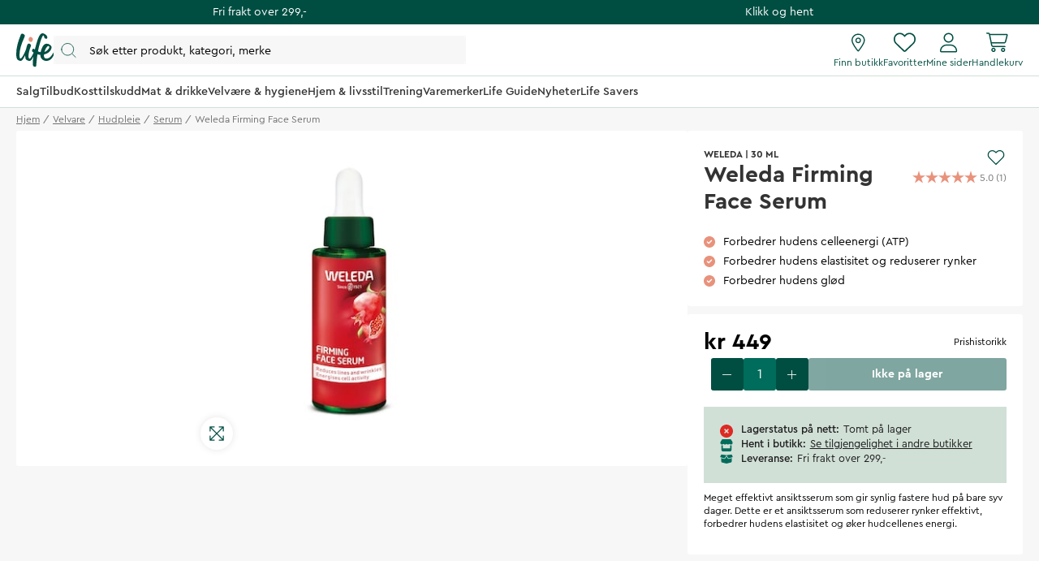

--- FILE ---
content_type: text/html
request_url: https://www.life.no/velvare/hudpleie/serum/weleda-firming-face-serum
body_size: 91180
content:
<!doctype html><html lang="nb"><head><meta charset="utf-8"/><title data-rh="true">Weleda Firming Face Serum - Life</title>
  <script>
  window.polyFillsLoaded = false;

  window.bootShop = function() {
    window.polyFillsLoaded = true;
  };  
  
  // If polyfill.io does not respond, start the shop anyway
  if (false) {
    setTimeout(function () {
      if(!window.polyFillsLoaded) {
        window.bootShop();
      }
    }, 5000);
  }
  </script>

  <script>window.bootShop();</script>
<link data-chunk="ProductPage" rel="preload" as="style" href="/static/css/style-ProductPage-6e559e32.chunk.css">
<link data-chunk="LifeClubFlyout" rel="preload" as="style" href="/static/css/style-LifeClubFlyout-a27ba6a6.chunk.css">
<link data-chunk="client" rel="preload" as="style" href="/static/css/style-7da87423.css">
<link data-chunk="client" rel="preload" as="style" href="/static/css/style-5ce7e626.css">
<link data-chunk="client" rel="preload" as="script" href="/static/js/apollo.6.2.9.vendor.js">
<link data-chunk="client" rel="preload" as="script" href="/static/js/react.6.2.9.vendor.js">
<link data-chunk="client" rel="preload" as="script" href="/static/js/node.6.2.9.vendor.js">
<link data-chunk="client" rel="preload" as="script" href="/static/js/bundle.7ccfe354.js">
<link data-chunk="client" rel="preload" as="script" href="/static/js/bundle.485484cc.js">
<link data-chunk="LifeClubFlyout" rel="preload" as="script" href="/static/js/LifeClubFlyout.c4ea19e8.chunk.js">
<link data-chunk="ProductPage" rel="preload" as="script" href="/static/js/529.7155bf04.chunk.js">
<link data-chunk="ProductPage" rel="preload" as="script" href="/static/js/ProductPage.e9f5bf52.chunk.js"><meta name="viewport" content="width=device-width,initial-scale=1,shrink-to-fit=no"/><meta name="theme-color" content="#000000"/><meta data-rh="true" name="description" content="Meget effektivt ansiktsserum som gir synlig fastere hud på bare syv dager. Dette er et ansiktsserum som reduserer rynker effektivt, forbedrer hudens elastisitet"/><meta data-rh="true" property="og:url" content="https://www.life.no/velvare/hudpleie/serum/weleda-firming-face-serum"/><meta data-rh="true" property="og:title" content="Weleda Firming Face Serum"/><meta data-rh="true" property="og:description" content="Meget effektivt ansiktsserum som gir synlig fastere hud på bare syv dager. Dette er et ansiktsserum som reduserer rynker effektivt, forbedrer hudens elastisitet"/><meta data-rh="true" property="og:image" content="https://www.life.no/pub_images/original/NO712453_1.jpg"/><meta data-rh="true" property="product:original_price:amount" content="449"/><meta data-rh="true" property="product:price:amount" content="449"/><meta data-rh="true" property="og:price:currency" content="NOK"/><meta data-rh="true" property="product:brand" content="WELEDA"/><meta data-rh="true" property="product:category" content="Serum"/><meta data-rh="true" name="apple-mobile-web-app-title" content="Life"/><meta data-rh="true" name="application-name" content="Life"/><meta data-rh="true" name="msapplication-TileColor" content="#d1e0d7"/><meta data-rh="true" name="theme-color" content="#d1e0d7"/><link data-rh="true" rel="preconnect" href="https://life.storeapi.jetshop.io"/><link data-rh="true" rel="canonical" href="https://www.life.no/velvare/hudpleie/serum/weleda-firming-face-serum"/><link data-rh="true" rel="apple-touch-icon" sizes="180x180" href="/favicon/apple-touch-icon.png"/><link data-rh="true" rel="icon" type="image/png" sizes="32x32" href="/favicon/favicon-32x32.png"/><link data-rh="true" rel="icon" type="image/png" sizes="16x16" href="/favicon/favicon-16x16.png"/><link data-rh="true" rel="manifest" href="/favicon/site.webmanifest"/><link data-rh="true" rel="mask-icon" href="/favicon/safari-pinned-tab.svg" color="#004e42"/><link data-rh="true" rel="shortcut icon" href="/favicon/favicon.ico"/><script>window.__ACTIVE_BREAKPOINT__ = "lg";</script><link data-chunk="client" rel="stylesheet" href="/static/css/style-5ce7e626.css">
<link data-chunk="client" rel="stylesheet" href="/static/css/style-7da87423.css">
<link data-chunk="LifeClubFlyout" rel="stylesheet" href="/static/css/style-LifeClubFlyout-a27ba6a6.chunk.css">
<link data-chunk="ProductPage" rel="stylesheet" href="/static/css/style-ProductPage-6e559e32.chunk.css"></head><body class="no-js"><script>document.body.className=document.body.className.replace("no-js","")</script><div id="root"><div id="main-content" class="sb78wnl"><div class="content-render-wrapper" style="width:100%"></div><a class="s1viyfpl" href="#main-content">Skip to main content</a><div class="header-top-banner" id="top-campaign-bar"><div class="content-render-wrapper" style="width:100%"><section class="campaign-bar c8ziv64"><div class="campaign-bar-item" style="background:#004e42"><div class="no-link link-evaluator"><div class="campaign-bar-item-inner" style="color:#FFFFFF">Fri frakt over 299,-</div></div></div><div class="campaign-bar-item" style="background:#004e42"><div class="no-link link-evaluator"><div class="campaign-bar-item-inner" style="color:#FFFFFF">Klikk og hent</div></div></div></section></div></div><div class="desktop-header d16dnfgv" id="project-header"><div class="logo-search-icons"><div class="left"><a aria-label="Hjemmeside" href="/"><svg width="47" height="42" viewBox="0 0 47 42" fill="none" xmlns="http://www.w3.org/2000/svg" class="icon"><g clip-path="url(#clip0_1_180)"><path fill-rule="evenodd" clip-rule="evenodd" d="M37.9957 16.5898C40.1683 14.2909 41.4598 16.7904 40.1964 18.6464C38.578 21.0241 36.729 22.3488 34.8313 22.9718C35.484 20.5804 36.5537 18.115 37.9957 16.5898ZM46.6341 23.7396C45.7537 23.4879 45.5375 24.2018 45.2311 24.7752C43.5715 27.8796 41.1869 30.3164 38.9554 30.9014C35.62 31.7761 33.7586 30.3164 34.166 26.419C34.1774 26.3092 34.1932 26.1943 34.2072 26.0812C34.7586 25.9547 35.3241 25.8013 35.9048 25.6149C42.1774 23.5999 44.4273 18.0925 43.1235 15.8824C41.7566 13.5647 36.4312 10.5775 33.1284 15.4402C32.4328 16.4639 30.7567 19.7372 30.0293 23.2467C28.8866 23.0433 27.7857 22.6782 26.7654 22.2351C27.545 17.9919 28.6142 13.4444 30.0722 9.32141C31.6955 4.6199 33.3461 0.506085 34.3364 4.03221C34.6915 5.29574 34.3364 5.96326 36.0699 6.55094C37.5568 7.05527 38.3809 6.55094 38.2983 4.87189C38.1994 2.85921 35.9048 1.26177 34.1716 0.422087C30.8723 -1.17595 28.8251 1.99282 27.101 6.07515C26.4946 7.51053 24.5779 13.2655 22.9467 20.025C22.608 19.7754 22.3017 19.5341 22.0391 19.3121C20.2542 17.8046 18.49 21.8647 20.1407 22.8441C20.2455 22.9065 20.6797 23.3048 21.4196 23.8177C20.7723 25.1187 20.0683 26.6071 19.5078 27.6252C18.2911 29.8356 16.297 32.8031 15.4278 30.4158C14.5585 28.0289 15.3811 22.8943 17.6372 16.8495C18.4234 14.7421 18.3523 14.3307 17.5271 13.5753C16.8618 12.9663 14.7759 11.6721 13.7304 14.0508C13.4027 14.797 12.6695 17.0121 12.0558 19.7315C11.2079 22.0368 10.2654 24.2582 8.89786 26.7336C6.97407 30.2158 4.78919 32.9129 4.29403 29.8068C3.13096 22.512 6.06021 14.0007 9.49366 6.21497C10.8143 3.22073 10.952 2.45258 9.65884 1.42947C8.66819 0.645884 6.6324 -0.585293 5.59073 1.90288C2.23722 9.91209 -0.0804379 18.1367 0.00213764 25.7767C0.0549509 30.6488 1.11969 32.4799 2.81379 33.2762C4.54176 34.0883 6.02957 34.6024 7.76778 32.5689C8.6586 31.5271 9.86946 29.3865 11.083 26.7499C11.0704 27.183 11.0687 27.6107 11.0819 28.0289C11.2558 31.5654 11.7772 32.5378 13.8632 33.4219C15.9491 34.3062 17.6006 34.4828 19.2519 32.0073C19.7565 31.2511 20.4637 29.9748 21.2072 28.5397C20.6907 31.7396 20.3668 34.8689 20.3882 37.6144C20.4751 40.3555 21.0838 40.8117 22.8093 41.2246C24.68 41.6724 24.68 39.6574 24.79 38.2021C24.8124 37.9047 25.1057 32.6954 26.1311 26.007C27.1874 26.2928 28.3743 26.4932 29.6873 26.5365C29.7116 28.1435 30.0667 29.667 30.9525 30.9041C33.8567 34.9588 39.5793 34.8413 42.8376 31.7856C45.4785 29.3087 47.9532 24.1172 46.6341 23.7396Z" fill="#004E42"></path><path fill-rule="evenodd" clip-rule="evenodd" d="M16.4539 10.0511C17.4278 10.699 18.3524 10.9001 19.1441 10.235C19.843 9.64789 20.5907 8.34142 20.4909 7.03702C20.4427 6.4044 19.9571 5.75117 19.4029 5.30437C18.84 4.85079 18.2694 4.40046 17.23 4.47595C16.5055 4.52845 15.8684 5.28048 15.5945 6.02753C15.0316 7.56253 15.0308 9.10404 16.4539 10.0511Z" fill="#E8927C"></path></g><defs><clipPath id="clip0_1_180"><rect width="47" height="42" fill="white"></rect></clipPath></defs></svg></a><button type="button" aria-label="Åpne søk" class="popover-trigger b13fy6xz"><div id="search-bar-rd-id" class="search-bar-rd sfo1wax spzufc5 no-events"><svg xmlns="http://www.w3.org/2000/svg" fill="none" viewBox="0 0 22 22" class="icon MagnifierRD"><path stroke="currentColor" stroke-linecap="round" stroke-linejoin="round" d="m15.9999 16 5 5M1 9.5714c0 4.7339 3.8376 8.5715 8.5714 8.5715 2.371 0 4.5173-.9628 6.069-2.5186 1.5465-1.5504 2.5025-3.69 2.5025-6.0529C18.1429 4.8376 14.3053 1 9.5714 1 4.8376 1 1 4.8376 1 9.5714Z"></path></svg><input aria-label="Search" id="search-bar-rd-id-input" type="search" placeholder="Søk etter produkt, kategori, merke"/></div></button></div><div class="right"><a class="internal-link link-evaluator" href="/butikker"><div class="titled-icon-action twz2w5 ltg8kz1"><svg width="17" height="22" viewBox="0 0 17 22" fill="none" xmlns="http://www.w3.org/2000/svg" class="icon pin_outline"><path d="M11.6875 8.25C11.6875 10.1492 10.1492 11.6875 8.25 11.6875C6.35078 11.6875 4.8125 10.1492 4.8125 8.25C4.8125 6.35078 6.35078 4.8125 8.25 4.8125C10.1492 4.8125 11.6875 6.35078 11.6875 8.25ZM8.25 10.3125C9.38867 10.3125 10.3125 9.38867 10.3125 8.25C10.3125 7.11133 9.38867 6.1875 8.25 6.1875C7.11133 6.1875 6.1875 7.11133 6.1875 8.25C6.1875 9.38867 7.11133 10.3125 8.25 10.3125ZM16.5 8.25C16.5 12.0055 11.4727 18.6914 9.26836 21.45C8.73984 22.1074 7.76016 22.1074 7.23164 21.45C4.98867 18.6914 0 12.0055 0 8.25C0 3.69359 3.69359 0 8.25 0C12.8047 0 16.5 3.69359 16.5 8.25ZM8.25 1.375C4.45156 1.375 1.375 4.45156 1.375 8.25C1.375 8.92031 1.60832 9.83984 2.08656 10.9742C2.55535 12.0871 3.21406 13.2945 3.95914 14.502C5.42266 16.8781 7.15859 19.1512 8.25 20.5219C9.34141 19.1512 11.0773 16.8781 12.5426 14.502C13.2859 13.2945 13.9434 12.0871 14.4117 10.9742C14.893 9.83984 15.125 8.92031 15.125 8.25C15.125 4.45156 12.0484 1.375 8.25 1.375Z" fill="#004E42"></path></svg><h4>Finn butikk</h4></div></a><div class="favourites-icon-wrapper" style="position:relative"><a class="internal-link link-evaluator" href="/favoritter"><div class="titled-icon-action twz2w5 ltg8kz1"><svg viewBox="0 0 22 20" fill="none" xmlns="http://www.w3.org/2000/svg" class="icon heart"><path d="M10.9613 2.62499L11.477 2.11022C12.9164 0.70729 14.9102 0.0687744 16.8695 0.394907C19.8301 0.888188 22 3.44999 22 6.4535V6.70272C22 8.48592 21.2609 10.1918 19.9547 11.4078L12.1902 18.6566C11.868 18.9574 11.4426 19.125 11 19.125C10.5574 19.125 10.132 18.9574 9.80977 18.6566L2.04488 11.4078C0.740352 10.1918 0 8.48592 0 6.70272V6.4535C0 3.44999 2.17078 0.888188 5.13047 0.394907C7.05117 0.0687744 9.08359 0.70729 10.4844 2.11022L10.9613 2.62499ZM10.9613 4.57147L9.51328 3.08045C8.42617 1.99377 6.875 1.49792 5.3582 1.751C3.0598 2.13428 1.33633 4.12459 1.33633 6.4535V6.70272C1.33633 8.1078 1.95723 9.44413 2.98289 10.4023L10.7465 17.6512C10.8152 17.7156 10.9055 17.75 10.9613 17.75C11.0945 17.75 11.1848 17.7156 11.2535 17.6512L19.018 10.4023C20.0406 9.44413 20.625 8.1078 20.625 6.70272V6.4535C20.625 4.12459 18.9406 2.13428 16.6418 1.751C15.0863 1.49792 13.5738 1.99377 12.4867 3.08045L10.9613 4.57147Z" fill="currentColor"></path></svg><h4>Favoritter</h4></div></a></div><a class="internal-link link-evaluator" href="/my-pages"><div class="titled-icon-action twz2w5 ltg8kz1"><svg viewBox="0 0 20 23" fill="none" xmlns="http://www.w3.org/2000/svg" class="icon person"><path d="M9.625 11.5C12.6629 11.5 15.125 9.03746 15.125 6C15.125 2.96254 12.6629 0.5 9.625 0.5C6.58711 0.5 4.125 2.96254 4.125 6C4.125 9.03746 6.58711 11.5 9.625 11.5ZM9.625 1.875C11.8998 1.875 13.75 3.72523 13.75 6C13.75 8.27434 11.8998 10.125 9.625 10.125C7.35023 10.125 5.5 8.27305 5.5 6C5.5 3.72523 7.35195 1.875 9.625 1.875ZM11.8035 13.5625H7.44648C3.3348 13.5625 0 16.8969 0 21.009C0 21.8314 0.666875 22.4987 1.4893 22.4987H17.7616C18.584 22.5 19.25 21.834 19.25 21.009C19.25 16.8969 15.9156 13.5625 11.8035 13.5625ZM17.759 21.125H1.4893C1.42656 21.125 1.375 21.0734 1.375 21.009C1.375 17.6617 4.09922 14.9375 7.44648 14.9375H11.7992C15.1508 14.9375 17.875 17.6617 17.875 21.009C17.875 21.0734 17.8234 21.125 17.759 21.125Z" fill="currentColor"></path></svg><h4>Mine sider</h4></div></a><div style="position:relative"><div class="no-link link-evaluator"><div class="titled-icon-action twz2w5 ltg8kz1"><svg viewBox="0 0 25 23" fill="none" xmlns="http://www.w3.org/2000/svg" class="icon cart"><path d="M0.6875 0.132812C0.309375 0.132812 0 0.442187 0 0.820312C0 1.19844 0.309375 1.50781 0.6875 1.50781H2.31602C2.64258 1.50781 2.92617 1.73555 2.99062 2.05781L5.52148 14.4328C5.78359 15.7133 6.90937 16.6328 8.21562 16.6328H21.3125C21.6906 16.6328 22 16.3234 22 15.9453C22 15.5672 21.6906 15.2578 21.3125 15.2578H8.21562C7.5625 15.2578 6.99961 14.798 6.86641 14.1578L6.53125 12.5078H20.0449C21.3082 12.5078 22.4082 11.6484 22.7133 10.4238L24.518 3.21797C24.7328 2.35 24.0797 1.50781 23.1859 1.50781H4.2582C3.97461 0.691406 3.19688 0.132812 2.31602 0.132812H0.6875ZM4.55898 2.88281H23.1816L21.3813 10.093C21.2266 10.7031 20.6766 11.1328 20.0449 11.1328H6.24766L4.55898 2.88281ZM7.21875 19.7266C7.21875 19.4531 7.3274 19.1908 7.5208 18.9974C7.71419 18.804 7.9765 18.6953 8.25 18.6953C8.5235 18.6953 8.78581 18.804 8.9792 18.9974C9.1726 19.1908 9.28125 19.4531 9.28125 19.7266C9.28125 20.0001 9.1726 20.2624 8.9792 20.4558C8.78581 20.6492 8.5235 20.7578 8.25 20.7578C7.9765 20.7578 7.71419 20.6492 7.5208 20.4558C7.3274 20.2624 7.21875 20.0001 7.21875 19.7266ZM10.6562 19.7266C10.6562 19.4106 10.594 19.0977 10.4731 18.8057C10.3522 18.5138 10.1749 18.2485 9.95148 18.0251C9.72803 17.8016 9.46277 17.6244 9.17083 17.5035C8.87889 17.3826 8.56599 17.3203 8.25 17.3203C7.93401 17.3203 7.62111 17.3826 7.32917 17.5035C7.03723 17.6244 6.77197 17.8016 6.54852 18.0251C6.32508 18.2485 6.14784 18.5138 6.02691 18.8057C5.90599 19.0977 5.84375 19.4106 5.84375 19.7266C5.84375 20.0426 5.90599 20.3555 6.02691 20.6474C6.14784 20.9393 6.32508 21.2046 6.54852 21.428C6.77197 21.6515 7.03723 21.8287 7.32917 21.9496C7.62111 22.0706 7.93401 22.1328 8.25 22.1328C8.56599 22.1328 8.87889 22.0706 9.17083 21.9496C9.46277 21.8287 9.72803 21.6515 9.95148 21.428C10.1749 21.2046 10.3522 20.9393 10.4731 20.6474C10.594 20.3555 10.6562 20.0426 10.6562 19.7266ZM19.25 18.6953C19.5235 18.6953 19.7858 18.804 19.9792 18.9974C20.1726 19.1908 20.2812 19.4531 20.2812 19.7266C20.2812 20.0001 20.1726 20.2624 19.9792 20.4558C19.7858 20.6492 19.5235 20.7578 19.25 20.7578C18.9765 20.7578 18.7142 20.6492 18.5208 20.4558C18.3274 20.2624 18.2188 20.0001 18.2188 19.7266C18.2188 19.4531 18.3274 19.1908 18.5208 18.9974C18.7142 18.804 18.9765 18.6953 19.25 18.6953ZM19.25 22.1328C19.8882 22.1328 20.5002 21.8793 20.9515 21.428C21.4027 20.9768 21.6562 20.3647 21.6562 19.7266C21.6562 19.0884 21.4027 18.4763 20.9515 18.0251C20.5002 17.5738 19.8882 17.3203 19.25 17.3203C18.6118 17.3203 17.9998 17.5738 17.5485 18.0251C17.0973 18.4763 16.8438 19.0884 16.8438 19.7266C16.8438 20.3647 17.0973 20.9768 17.5485 21.428C17.9998 21.8793 18.6118 22.1328 19.25 22.1328Z" fill="currentColor"></path></svg><h4>Handlekurv</h4></div></div></div></div></div><div class="categories-and-links"><div class="left"><a class="header-category-button d1bvhckr" href="/salg"><div class="b10h34wr">Salg</div></a><a class="header-category-button d1bvhckr" href="/tilbud"><div class="b10h34wr">Tilbud</div></a><a class="header-category-button d1bvhckr" href="/kosttilskudd"><div class="b10h34wr">Kosttilskudd</div></a><a class="header-category-button d1bvhckr" href="/mat-drikke"><div class="b10h34wr">Mat &amp; drikke</div></a><a aria-current="page" class="header-category-button d1bvhckr active" href="/velvare"><div class="b10h34wr">Velvære &amp; hygiene</div></a><a class="header-category-button d1bvhckr" href="/livsstil"><div class="b10h34wr">Hjem &amp; livsstil</div></a><a class="header-category-button d1bvhckr" href="/trening"><div class="b10h34wr">Trening</div></a><a class="header-category-button d1bvhckr" href="/varemerker"><div class="b10h34wr">Varemerker</div></a><a class="header-category-button d1bvhckr" href="/tips-rad"><div class="b10h34wr">Life Guide</div></a><a class="header-category-button d1bvhckr" href="/nyheter"><div class="b10h34wr">Nyheter</div></a><a class="header-category-button d1bvhckr" href="/life-savers"><div class="b10h34wr">Life Savers</div></a></div></div><div class="header-dropdown h1rxsqh6"></div></div><div class="content-render-wrapper" style="width:100%"></div><main class="czotlgn"><script data-testid="structured-data" type="application/ld+json">{"@context":"https://schema.org","@type":"Product","name":"Weleda Firming Face Serum","description":"<p><span>Weleda Firming Face Serum er et svært effektivt ansiktsserum som gir synlig fastere hud på bare syv dager. Dette ansiktsserumet reduserer rynker effektivt, forbedrer hudens elastisitet og øker hudcellenes energi (ATP*) i epidermis med 110 % etter fire uker, noe som gjør at hudcellene fungerer optimalt. Weledas ansiktsserum, Firming Face Serum føles lett på huden og etterlater en umiddelbart merkbart fukttilførsel. Resultat, hud med færre rynker og en ny glød.</span></p>","image":["https://www.life.no/pub_images/original/NO712453_1.jpg"],"mpn":"4001638580007","sku":"NO712453","productID":"NO712453","category":"Serum","offers":{"@type":"Offer","priceCurrency":"NOK","price":449,"url":"https://www.life.no/velvare/hudpleie/serum/weleda-firming-face-serum","availability":"http://schema.org/OutOfStock"}}</script><div class="o1b8p0mj"><ul class="canonical-breadcrumbs ct4ls2f c1obqcq9"></ul><div class="piqrqxy"><div class="pw6eh38"><div class="gallery-wrapper-outer b1j856jd single-image b1ja30fk g12leoy"><div class="gallery-image single-image g1xo0fy1"><div data-flight-image-container="" data-flight-image-loaded="false" title="Weleda Firming Face Serum" style="position:relative;overflow:hidden;width:100%;height:auto;padding-bottom:100.0000%"><picture data-flight-image-placeholder=""><img alt="" src="https://www.life.no/pub_images/original/NO712453_1.jpg?extend=copy&amp;width=267&amp;method=fit&amp;height=267&amp;sigma=2.5&amp;minampl=0.5&amp;quality=30&amp;type=auto&amp;timestamp=1691156756" loading="lazy" style="position:absolute;top:0;left:0;width:100%;height:100%;padding-top:0;object-position:center;object-fit:contain;opacity:0.6;transition-delay:500ms;font-family:&quot;object-fit: contain&quot;"/></picture><picture data-flight-image=""><source type="image/webp" srcSet="https://www.life.no/pub_images/original/NO712453_1.jpg?extend=copy&amp;width=1280&amp;method=fit&amp;height=1280&amp;quality=100&amp;type=webp&amp;timestamp=1691156756 1280w, https://www.life.no/pub_images/original/NO712453_1.jpg?extend=copy&amp;width=267&amp;method=fit&amp;height=267&amp;quality=100&amp;type=webp&amp;timestamp=1691156756 267w, https://www.life.no/pub_images/original/NO712453_1.jpg?extend=copy&amp;width=320&amp;method=fit&amp;height=320&amp;quality=100&amp;type=webp&amp;timestamp=1691156756 320w, https://www.life.no/pub_images/original/NO712453_1.jpg?extend=copy&amp;width=341&amp;method=fit&amp;height=341&amp;quality=100&amp;type=webp&amp;timestamp=1691156756 341w, https://www.life.no/pub_images/original/NO712453_1.jpg?extend=copy&amp;width=427&amp;method=fit&amp;height=427&amp;quality=100&amp;type=webp&amp;timestamp=1691156756 427w, https://www.life.no/pub_images/original/NO712453_1.jpg?extend=copy&amp;width=533&amp;method=fit&amp;height=533&amp;quality=100&amp;type=webp&amp;timestamp=1691156756 533w, https://www.life.no/pub_images/original/NO712453_1.jpg?extend=copy&amp;width=640&amp;method=fit&amp;height=640&amp;quality=100&amp;type=webp&amp;timestamp=1691156756 640w, https://www.life.no/pub_images/original/NO712453_1.jpg?extend=copy&amp;width=683&amp;method=fit&amp;height=683&amp;quality=100&amp;type=webp&amp;timestamp=1691156756 683w, https://www.life.no/pub_images/original/NO712453_1.jpg?extend=copy&amp;width=853&amp;method=fit&amp;height=853&amp;quality=100&amp;type=webp&amp;timestamp=1691156756 853w" sizes="(max-width: 20rem) 100vw, (max-width: 40rem) 100vw, (max-width: 50rem) 33vw, (max-width: 64rem) 33vw, 33vw"/><source type="image/jpeg" srcSet="https://www.life.no/pub_images/original/NO712453_1.jpg?extend=copy&amp;width=1280&amp;method=fit&amp;height=1280&amp;quality=100&amp;timestamp=1691156756 1280w, https://www.life.no/pub_images/original/NO712453_1.jpg?extend=copy&amp;width=267&amp;method=fit&amp;height=267&amp;quality=100&amp;timestamp=1691156756 267w, https://www.life.no/pub_images/original/NO712453_1.jpg?extend=copy&amp;width=320&amp;method=fit&amp;height=320&amp;quality=100&amp;timestamp=1691156756 320w, https://www.life.no/pub_images/original/NO712453_1.jpg?extend=copy&amp;width=341&amp;method=fit&amp;height=341&amp;quality=100&amp;timestamp=1691156756 341w, https://www.life.no/pub_images/original/NO712453_1.jpg?extend=copy&amp;width=427&amp;method=fit&amp;height=427&amp;quality=100&amp;timestamp=1691156756 427w, https://www.life.no/pub_images/original/NO712453_1.jpg?extend=copy&amp;width=533&amp;method=fit&amp;height=533&amp;quality=100&amp;timestamp=1691156756 533w, https://www.life.no/pub_images/original/NO712453_1.jpg?extend=copy&amp;width=640&amp;method=fit&amp;height=640&amp;quality=100&amp;timestamp=1691156756 640w, https://www.life.no/pub_images/original/NO712453_1.jpg?extend=copy&amp;width=683&amp;method=fit&amp;height=683&amp;quality=100&amp;timestamp=1691156756 683w, https://www.life.no/pub_images/original/NO712453_1.jpg?extend=copy&amp;width=853&amp;method=fit&amp;height=853&amp;quality=100&amp;timestamp=1691156756 853w" sizes="(max-width: 20rem) 100vw, (max-width: 40rem) 100vw, (max-width: 50rem) 33vw, (max-width: 64rem) 33vw, 33vw"/><img alt="Weleda Firming Face Serum" sizes="(max-width: 20rem) 100vw, (max-width: 40rem) 100vw, (max-width: 50rem) 33vw, (max-width: 64rem) 33vw, 33vw" srcSet="https://www.life.no/pub_images/original/NO712453_1.jpg?extend=copy&amp;width=1280&amp;method=fit&amp;height=1280&amp;quality=100&amp;timestamp=1691156756 1280w, https://www.life.no/pub_images/original/NO712453_1.jpg?extend=copy&amp;width=267&amp;method=fit&amp;height=267&amp;quality=100&amp;timestamp=1691156756 267w, https://www.life.no/pub_images/original/NO712453_1.jpg?extend=copy&amp;width=320&amp;method=fit&amp;height=320&amp;quality=100&amp;timestamp=1691156756 320w, https://www.life.no/pub_images/original/NO712453_1.jpg?extend=copy&amp;width=341&amp;method=fit&amp;height=341&amp;quality=100&amp;timestamp=1691156756 341w, https://www.life.no/pub_images/original/NO712453_1.jpg?extend=copy&amp;width=427&amp;method=fit&amp;height=427&amp;quality=100&amp;timestamp=1691156756 427w, https://www.life.no/pub_images/original/NO712453_1.jpg?extend=copy&amp;width=533&amp;method=fit&amp;height=533&amp;quality=100&amp;timestamp=1691156756 533w, https://www.life.no/pub_images/original/NO712453_1.jpg?extend=copy&amp;width=640&amp;method=fit&amp;height=640&amp;quality=100&amp;timestamp=1691156756 640w, https://www.life.no/pub_images/original/NO712453_1.jpg?extend=copy&amp;width=683&amp;method=fit&amp;height=683&amp;quality=100&amp;timestamp=1691156756 683w, https://www.life.no/pub_images/original/NO712453_1.jpg?extend=copy&amp;width=853&amp;method=fit&amp;height=853&amp;quality=100&amp;timestamp=1691156756 853w" src="https://www.life.no/pub_images/original/NO712453_1.jpg" loading="lazy" style="position:absolute;top:0;left:0;width:100%;height:100%;padding-top:0;object-position:center;object-fit:contain;opacity:0;transition:opacity 500ms;font-family:&quot;object-fit: contain&quot;"/></picture><noscript><picture><img alt="Weleda Firming Face Serum" sizes="(max-width: 20rem) 100vw, (max-width: 40rem) 100vw, (max-width: 50rem) 33vw, (max-width: 64rem) 33vw, 33vw" srcSet="https://www.life.no/pub_images/original/NO712453_1.jpg?extend=copy&amp;width=1280&amp;method=fit&amp;height=1280&amp;quality=100&amp;timestamp=1691156756 1280w, https://www.life.no/pub_images/original/NO712453_1.jpg?extend=copy&amp;width=267&amp;method=fit&amp;height=267&amp;quality=100&amp;timestamp=1691156756 267w, https://www.life.no/pub_images/original/NO712453_1.jpg?extend=copy&amp;width=320&amp;method=fit&amp;height=320&amp;quality=100&amp;timestamp=1691156756 320w, https://www.life.no/pub_images/original/NO712453_1.jpg?extend=copy&amp;width=341&amp;method=fit&amp;height=341&amp;quality=100&amp;timestamp=1691156756 341w, https://www.life.no/pub_images/original/NO712453_1.jpg?extend=copy&amp;width=427&amp;method=fit&amp;height=427&amp;quality=100&amp;timestamp=1691156756 427w, https://www.life.no/pub_images/original/NO712453_1.jpg?extend=copy&amp;width=533&amp;method=fit&amp;height=533&amp;quality=100&amp;timestamp=1691156756 533w, https://www.life.no/pub_images/original/NO712453_1.jpg?extend=copy&amp;width=640&amp;method=fit&amp;height=640&amp;quality=100&amp;timestamp=1691156756 640w, https://www.life.no/pub_images/original/NO712453_1.jpg?extend=copy&amp;width=683&amp;method=fit&amp;height=683&amp;quality=100&amp;timestamp=1691156756 683w, https://www.life.no/pub_images/original/NO712453_1.jpg?extend=copy&amp;width=853&amp;method=fit&amp;height=853&amp;quality=100&amp;timestamp=1691156756 853w" src="https://www.life.no/pub_images/original/NO712453_1.jpg" loading="lazy" style="position:absolute;top:0;left:0;width:100%;height:100%;padding-top:0;object-position:center;object-fit:contain"/></picture></noscript><div data-flight-image-children="" style="position:relative;z-index:2;width:100%;height:100%"><div class="maximize-icon-wrapper"><svg xmlns="http://www.w3.org/2000/svg" viewBox="0 0 448 512" class="maximize-icon"><path d="M304 32c-8.8 0-16 7.2-16 16s7.2 16 16 16L393.4 64 224 233.4 54.6 64 144 64c8.8 0 16-7.2 16-16s-7.2-16-16-16L16 32C7.2 32 0 39.2 0 48L0 176c0 8.8 7.2 16 16 16s16-7.2 16-16L32 86.6 201.4 256 32 425.4 32 336c0-8.8-7.2-16-16-16S0 327.2 0 336L0 464c0 8.8 7.2 16 16 16l128 0c8.8 0 16-7.2 16-16s-7.2-16-16-16L54.6 448 224 278.6 393.4 448 304 448c-8.8 0-16 7.2-16 16s7.2 16 16 16l128 0c8.8 0 16-7.2 16-16l0-128c0-8.8-7.2-16-16-16s-16 7.2-16 16L416 425.4 246.6 256 416 86.6 416 176c0 8.8 7.2 16 16 16s16-7.2 16-16l0-128c0-8.8-7.2-16-16-16L304 32z"></path></svg></div></div><div data-flight-image-badges="" style="z-index:2"></div></div></div></div></div><div class="p1xcysv"><div class="p3lartz"><div class="inner"><div class="product-titles-rating"><div class="product-titles-wrapper"><div class="product-overtitles"><a class="small-title" href="/varemerker/weleda">WELEDA</a><span> | </span><span class="small-title">30 ML</span></div><div class="product-titles"><h1>Weleda Firming Face Serum</h1></div></div><div class="rating-fav-wrapper"><div class="favourite-button"><div class="f1szgs5c"><button aria-label="Add to favourites"><svg viewBox="0 0 17 15" fill="none" xmlns="http://www.w3.org/2000/svg" class="inactive"><path d="M14.8434 2.14929C14.4768 1.78493 14.0417 1.4959 13.5627 1.2987C13.0837 1.1015 12.5704 1 12.0519 1C11.5335 1 11.0201 1.1015 10.5411 1.2987C10.0621 1.4959 9.62698 1.78493 9.26046 2.14929L8.49981 2.90512L7.73916 2.14929C6.99882 1.41366 5.9947 1.00038 4.94771 1.00038C3.90071 1.00038 2.89659 1.41366 2.15626 2.14929C1.41592 2.88493 1 3.88267 1 4.92302C1 5.96336 1.41592 6.9611 2.15626 7.69674L2.91691 8.45256L8.49981 14L14.0827 8.45256L14.8434 7.69674C15.21 7.33255 15.5009 6.90014 15.6994 6.42422C15.8979 5.94829 16 5.43818 16 4.92302C16 4.40785 15.8979 3.89774 15.6994 3.42182C15.5009 2.94589 15.21 2.51348 14.8434 2.14929V2.14929Z" stroke="currentColor" stroke-linecap="round" stroke-linejoin="round"></path></svg></button></div></div><div class="rating-small"><div class="no-rating" style="height:25px"></div></div></div></div><div class="product-usp"><div class="product-usp-item"><span class="icon"></span><span class="text">Forbedrer hudens celleenergi (ATP)</span></div><div class="product-usp-item"><span class="icon"></span><span class="text">Forbedrer hudens elastisitet og reduserer rynker</span></div><div class="product-usp-item"><span class="icon"></span><span class="text">Forbedrer hudens glød</span></div></div></div></div><div class="p3lartz"><div class="inner"><div><div style="display:flex;justify-content:space-between;align-items:end"><div style="display:flex;flex-direction:column"><div class="price-extender"><div class="product-card-price p1rxo14n"><div class="price-extender-inner" style="display:flex;gap:10px;align-items:flex-end;line-height:1"><div class="wfsqmst" data-flight-price=""><div class="price n77d0ua">kr 449</div></div></div></div></div></div><div style="position:relative;flex:none"><div style="display:contents"><div data-headlessui-state=""></div><div style="position:fixed;top:1px;left:1px;width:1px;height:0;padding:0;margin:-1px;overflow:hidden;clip:rect(0, 0, 0, 0);white-space:nowrap;border-width:0;display:none"></div></div></div></div><div class="s1a5u7cn"></div><div class="q10yocn8"><div class="add-to-cart-qty-button-container ac7pgva"><div class="qty-adjuster q1tyymke"><button aria-label="decrease quantity" disabled=""><svg viewBox="0 0 13 13" fill="none" xmlns="http://www.w3.org/2000/svg" class="icon"><rect x="13" y="6" width="1" height="13" transform="rotate(90 13 6)" fill="currentColor"></rect></svg></button><input aria-label="select quantity" type="number" min="1" step="1" value="1"/><button aria-label="increase quantity"><svg viewBox="0 0 13 13" fill="none" xmlns="http://www.w3.org/2000/svg" class="icon"><rect x="6" width="1" height="13" fill="currentColor"></rect><rect x="13" y="6" width="1" height="13" transform="rotate(90 13 6)" fill="currentColor"></rect></svg></button></div><div class="button-wrapper"><button class="cta forest add-to-cart disabled" data-testid="add-to-cart"><div class="no-link link-evaluator l1p1zbrx">Ikke på lager</div></button></div></div></div></div><div class="p1u2ehq1"><div class="misc-item"><div class="icon"></div><div class="content"><span class="title">Lagerstatus på nett</span><span>Tomt på lager</span></div></div><div class="misc-item store-stock-button"><div class="icon"><svg width="16" height="15" viewBox="0 0 16 15" fill="none" xmlns="http://www.w3.org/2000/svg"><g clip-path="url(#clip0_607_17353)"><path d="M15.2108 3.04102L13.6192 0.383789C13.4775 0.146484 13.2247 0 12.9553 0H3.04417C2.77472 0 2.52194 0.146484 2.38028 0.383789L0.785833 3.04102C-0.0363896 4.41211 0.691388 6.31934 2.2275 6.53906C2.33861 6.55371 2.4525 6.5625 2.56361 6.5625C3.28861 6.5625 3.93305 6.22852 4.37472 5.71289C4.81639 6.22852 5.46083 6.5625 6.18583 6.5625C6.91083 6.5625 7.55528 6.22852 7.99694 5.71289C8.43861 6.22852 9.08306 6.5625 9.80806 6.5625C10.5358 6.5625 11.1775 6.22852 11.6192 5.71289C12.0636 6.22852 12.7053 6.5625 13.4303 6.5625C13.5442 6.5625 13.6553 6.55371 13.7664 6.53906C15.3081 6.32227 16.0386 4.41504 15.2136 3.04102H15.2108ZM13.8803 7.46777H13.8775C13.7303 7.48828 13.5803 7.5 13.4275 7.5C13.0831 7.5 12.7525 7.44434 12.4442 7.34473V11.25H3.55528V7.3418C3.24417 7.44434 2.91083 7.5 2.56639 7.5C2.41361 7.5 2.26083 7.48828 2.11361 7.46777H2.11083C1.99694 7.4502 1.88583 7.42969 1.7775 7.40039V11.25V13.125C1.7775 14.1592 2.57472 15 3.55528 15H12.4442C13.4247 15 14.2219 14.1592 14.2219 13.125V11.25V7.40039C14.1108 7.42969 13.9997 7.45312 13.8803 7.46777Z" fill="#006C5B"></path></g><defs><clipPath id="clip0_607_17353"><rect width="16" height="15" fill="white"></rect></clipPath></defs></svg></div><div class="content"><span class="title">Hent i butikk</span><span style="text-decoration:underline">Se tilgjengelighet i andre butikker</span></div></div><nav size="400" class="nnfgqvz" style="--nnfgqvz-0:0px;--nnfgqvz-3:400px;--nnfgqvz-4:400px;--nnfgqvz-5:-400px;--nnfgqvz-6:90vw;--nnfgqvz-7:-90vw"><div class="sv9b0jf"></div></nav><div class="misc-item"><div class="icon"><svg width="16" height="13" viewBox="0 0 16 13" fill="none" xmlns="http://www.w3.org/2000/svg" class="icon"><path d="M1.47221 1.05254C1.54721 0.900044 1.71221 0.812544 1.87971 0.835044L7.99971 1.60004L14.1197 0.835044C14.2872 0.815044 14.4522 0.902544 14.5272 1.05254L15.5697 3.13754C15.7947 3.58504 15.5547 4.12754 15.0747 4.26504L10.9897 5.43254C10.6422 5.53254 10.2697 5.38504 10.0847 5.07504L7.99971 1.60004L5.91471 5.07504C5.72971 5.38504 5.35721 5.53254 5.00971 5.43254L0.927209 4.26504C0.444709 4.12754 0.207209 3.58504 0.432209 3.13754L1.47221 1.05254ZM8.02721 3.20004L9.39971 5.48504C9.77221 6.10504 10.5147 6.40004 11.2122 6.20004L14.3997 5.29004V9.46504C14.3997 10.015 14.0247 10.495 13.4897 10.63L8.38721 11.905C8.13221 11.97 7.86471 11.97 7.61221 11.905L2.50971 10.63C1.97471 10.4925 1.59971 10.0125 1.59971 9.46254V5.28754L4.78971 6.20004C5.48471 6.40004 6.22971 6.10504 6.60221 5.48504L7.97221 3.20004H8.02721Z" fill="#006C5B"></path></svg></div><div class="content"><ul>
<li>Leveranse</li>
<li>Fri frakt over 299,-</li>
</ul></div></div></div><div class="product-shortdescription">Meget effektivt ansiktsserum som gir synlig fastere hud på bare syv dager. Dette er et ansiktsserum som reduserer rynker effektivt, forbedrer hudens elastisitet og øker hudcellenes energi.</div></div></div></div></div><section id="product-tabs" class="p1fn8dru"><div><div class="b1sc2llc"><div class="inner"><div class="active tk35ekx">Produktbeskrivelse </div><div class="tk35ekx">Bruk</div><div class="tk35ekx">Spesifikasjoner </div></div></div><div class="t1w2hyh2"><div style="display:block" class="t1hsmh2g"><div class="du34tq7"><div><p><span>Weleda Firming Face Serum er et svært effektivt ansiktsserum som gir synlig fastere hud på bare syv dager. Dette ansiktsserumet reduserer rynker effektivt, forbedrer hudens elastisitet og øker hudcellenes energi (ATP*) i epidermis med 110 % etter fire uker, noe som gjør at hudcellene fungerer optimalt. Weledas ansiktsserum, Firming Face Serum føles lett på huden og etterlater en umiddelbart merkbart fukttilførsel. Resultat, hud med færre rynker og en ny glød.</span></p></div><div><p>Artikkelnummer<!-- -->: <!-- -->NO712453</p></div></div></div><div style="display:none" class="t1hsmh2g"><div>Påfør på renset hud over ansikt, hals og dekolletage hver dag.



<p> Oppbevaring: Tørt, i normal romtemperatur</div></div><div style="display:none" class="t1hsmh2g"><div></div><div>Ingredienser: <br />
Vann (teksturer), alkohol (konserveringsmiddel, planteekstrakt), glyserin (fuktighetskrem), sesamolje (mykgjørende), Aloevera juice (beroligende, fuktighetskrem), betain (fuktighetskrem), granateplefrøolje (antioksidant, mykgjørende), hirseekstrakt (styrkende). , mykgjørende middel), Olivenbladekstrakt (antioksidant), Solsikkeolje (mykgjørende), Beta-glukan (mykgjørende), Pektin (teksturmiddel), Xantangummi (teksturmiddel), Sitronsyre (pH-balanserende, konserveringsmiddel), Tokoferol (antioksidant). ), Hydrolysert macarootpulver (briljant, cellefornyelse), Maltodextrin (stabilisator), Silica (styrkende mineral), Parfyme* (naturlig duft) Limonene*, Linalool*, Geraniol*, Citral*, Kumarin*. *fra naturlige eteriske oljer og/eller planteekstrakter økologiske ingrediens</div></div></div></div><div class="wil2tpk"><h3 class="truste-qa-widget-title">Spør om produktet</h3><div id="truste-qa-widget-container" style="width:100%;display:block;min-height:100px;margin:20px 0"></div></div></section><script type="application/ld+json">{"@context":"https://schema.org","@type":"Product","name":"Weleda Firming Face Serum","description":"Meget effektivt ansiktsserum som gir synlig fastere hud på bare syv dager. Dette er et ansiktsserum som reduserer rynker effektivt, forbedrer hudens elastisitet og øker hudcellenes energi.","image":[{"@type":"ImageObject","url":"https://www.life.no/pub_images/original/NO712453_1.jpg","width":800,"height":800,"caption":"Weleda Firming Face Serum"}],"brand":{"@type":"Brand","name":"WELEDA"},"sku":"NO712453","gtin":"4001638580007","offers":{"@type":"Offer","url":"https://www.life.no/velvare/hudpleie/serum/weleda-firming-face-serum","priceCurrency":"NOK","price":449,"availability":"https://schema.org/OutOfStock","itemCondition":"https://schema.org/NewCondition","seller":{"@type":"Organization","name":"Life","url":"https://www.life.no"},"priceValidUntil":"2026-02-20","shippingDetails":{"@type":"ShippingDetails","shippingRate":{"@type":"MonetaryAmount","value":99,"currency":"NOK"},"deliveryTime":{"@type":"ShippingDeliveryTime","handlingTime":{"@type":"QuantitativeValue","minValue":1,"maxValue":2,"unitCode":"DAY"},"transitTime":{"@type":"QuantitativeValue","minValue":2,"maxValue":5,"unitCode":"DAY"}}},"hasMerchantReturnPolicy":{"@type":"MerchantReturnPolicy","applicableCountry":"NO","returnPolicyCategory":"https://schema.org/MerchantReturnFiniteReturnWindow","merchantReturnDays":14,"returnMethod":"https://schema.org/ReturnByMail","returnFees":"https://schema.org/ReturnFeesCustomerResponsibility"}},"url":"https://www.life.no/velvare/hudpleie/serum/weleda-firming-face-serum","itemCondition":"https://schema.org/NewCondition","category":"Serum","size":"30 ML","gtin13":"4001638580007","productGroup":"Importerad","mpn":"NO712453"}</script><script data-testid="structured-data" type="application/ld+json">{"@context":"https://schema.org","@type":"Product","name":"Weleda Firming Face Serum","description":"<p><span>Weleda Firming Face Serum er et svært effektivt ansiktsserum som gir synlig fastere hud på bare syv dager. Dette ansiktsserumet reduserer rynker effektivt, forbedrer hudens elastisitet og øker hudcellenes energi (ATP*) i epidermis med 110 % etter fire uker, noe som gjør at hudcellene fungerer optimalt. Weledas ansiktsserum, Firming Face Serum føles lett på huden og etterlater en umiddelbart merkbart fukttilførsel. Resultat, hud med færre rynker og en ny glød.</span></p>","image":["https://www.life.no/pub_images/original/NO712453_1.jpg"],"mpn":"4001638580007","sku":"NO712453","productID":"NO712453","category":"Serum","offers":{"priceValidUntil":"2026-02-20","priceCurrency":"SEK","price":449,"availability":"https://schema.org/OutOfStock","itemCondition":"https://schema.org/NewCondition"},"brand":{"@type":"Brand","name":"WELEDA"},"aggregateRating":null}</script><div style="display:none" class="hidden-lipscore-widget"></div></div></main><div class="footer"><div class="life-club laxr4vr" style="width:100%"><div class="content-render-wrapper" style="width:100%"><section class="html-row" style="column-gap:0rem;row-gap:0rem"><div class="html-row-item-outer" style="flex:1"><div class="html-row-item-wrapper"><h2 style="text-align: center; color: rgb(0, 78, 66)">Bli medlem av Life Club!</h2>
<p style="text-align: center; color: rgb(0, 78, 66)">Bli medlem i Life Club er helt gratis og få 10%* på ditt neste kjøp, prioritert tilgang til utvalgte kampanjer og mye mer.</p>
<p style="text-align: center"><br></p>
<p style="text-align: center"><a href="https://www.life.no/lifeclub" target="_blank">Bli medlem</a></p>
<p><br></p>
<p><br></p>
<p style="text-align: center; color: #004E42"><em>*Gjelder ikke gavekort, naturlegemidler og sauna. Kan ikke kombineres med andre tilbud.</em></p>
<p><br></p>
<p><br></p></div></div></section></div></div><div class="footer-content fk3i0op" style="background:#004E42;color:#fff"><div class="max-width mjqp9b6"><svg width="86" height="73" viewBox="0 0 86 73" fill="none" xmlns="http://www.w3.org/2000/svg"><path fill-rule="evenodd" clip-rule="evenodd" d="M69.524 29.2296C73.4995 25.1792 75.8626 29.5831 73.5509 32.8532C70.5896 37.0425 67.2063 39.3765 63.7338 40.4741C64.9281 36.2607 66.8855 31.9169 69.524 29.2296ZM85.3304 41.8269C83.7196 41.3834 83.3239 42.6413 82.7633 43.6515C79.7265 49.1212 75.3632 53.4146 71.2801 54.4453C65.1769 55.9865 61.7711 53.4146 62.5165 46.5478C62.5373 46.3543 62.5662 46.1519 62.5918 45.9526C63.6009 45.7297 64.6355 45.4594 65.698 45.131C77.1756 41.5808 81.2925 31.8773 78.9068 27.9833C76.4057 23.8997 66.6612 18.6365 60.6179 27.2042C59.3451 29.0078 56.2782 34.7751 54.9472 40.9585C52.8564 40.6001 50.842 39.9568 48.9749 39.1761C50.4015 31.7 52.3578 23.6878 55.0257 16.4234C57.9959 8.13983 61.0162 0.891674 62.8283 7.10437C63.478 9.33059 62.8283 10.5067 66.0003 11.5421C68.7209 12.4307 70.2288 11.5421 70.0777 8.58381C69.8967 5.03766 65.698 2.22312 62.5267 0.743676C56.4897 -2.07191 52.7438 3.51116 49.589 10.7038C48.4794 13.2328 44.9723 23.3725 41.9876 35.2821C41.3678 34.8424 40.8074 34.4172 40.3268 34.0261C37.0609 31.37 33.8328 38.5235 36.8532 40.2491C37.0449 40.3591 37.8394 41.0608 39.1933 41.9645C38.0089 44.2568 36.7208 46.8792 35.6951 48.673C33.4687 52.5675 29.8201 57.7959 28.2295 53.5897C26.6389 49.3843 28.1441 40.3376 32.2723 29.6872C33.711 25.9742 33.5807 25.2493 32.0708 23.9184C30.8535 22.8454 27.0368 20.5651 25.1237 24.7562C24.5241 26.0709 23.1825 29.9737 22.0596 34.765C20.5081 38.8267 18.7835 42.7406 16.2812 47.1021C12.7611 53.2374 8.76319 57.9894 7.85716 52.5167C5.72899 39.664 11.0889 24.6679 17.3714 10.9502C19.7879 5.67462 20.0398 4.32121 17.6736 2.51859C15.8609 1.13799 12.1359 -1.03123 10.2298 3.35269C4.09364 17.4642 -0.147184 31.9551 0.00391142 45.4161C0.100549 54.0003 2.04879 57.2265 5.14863 58.6295C8.31044 60.0603 11.0328 60.9661 14.2134 57.3833C15.8434 55.5477 18.059 51.7762 20.2796 47.1308C20.2566 47.8939 20.2534 48.6474 20.2774 49.3843C20.5958 55.6152 21.5498 57.3285 25.3667 58.8862C29.1835 60.4443 32.2054 60.7554 35.2268 56.3938C36.1501 55.0615 37.4442 52.8127 38.8046 50.2842C37.8596 55.9221 37.2669 61.4357 37.306 66.273C37.4651 71.1025 38.5788 71.9063 41.7362 72.6338C45.1592 73.4228 45.1592 69.8726 45.3605 67.3085C45.4014 66.7845 45.9381 57.6062 47.8144 45.8219C49.7471 46.3254 51.919 46.6785 54.3215 46.7548C54.3659 49.5862 55.0156 52.2704 56.6365 54.4501C61.9505 61.5941 72.4216 61.3871 78.3837 56.0032C83.216 51.6391 87.7441 42.4922 85.3304 41.8269Z" fill="white"></path><path fill-rule="evenodd" clip-rule="evenodd" d="M30.1072 17.7091C31.8892 18.8507 33.581 19.205 35.0296 18.0332C36.3086 16.9987 37.6766 14.6969 37.494 12.3986C37.4059 11.284 36.5172 10.1331 35.5033 9.34586C34.4733 8.5467 33.4292 7.75326 31.5272 7.88626C30.2016 7.97876 29.0359 9.30377 28.5346 10.62C27.5046 13.3245 27.5032 16.0405 30.1072 17.7091Z" fill="#ffffff"></path></svg></div><div class="max-width mjqp9b6"><div class="full-grid"><div class="text-info"><h3>Life er den markedsledende helsekostkjeden i Norden</h3><div><p>Life har 130+ butikker spredt over Sverige og&nbsp;Norge med et bredt utvalg av helseprodukter og personlig helserådgivning. Life består av Life-gruppen inkludert Lifes medlems- og franchisebutikker. Hver dag går tusenvis av mennesker inn i våre butikker&nbsp;for å snakke med oss&nbsp;om helse ​​og få «expert advice from people who care».</p></div></div><div class="column-grid f7udfd4"><div class="footer-links-column"><h4>Om oss</h4><a class="internal-link link-evaluator h15kqoov" href="/om-life">Om Life</a><a class="internal-link link-evaluator h15kqoov" href="/butikker">Finn din butikk</a><a href="https://career.lifeeurope.com/" class="external-link link-evaluator h15kqoov" target="_blank" rel="noreferrer">Ledige stillinger</a><a class="internal-link link-evaluator h15kqoov" href="/lifeclub">Life Club</a></div><div class="footer-links-column"><h4>Kontakt oss</h4><a class="internal-link link-evaluator h15kqoov" href="/kundeservice">Kundeservice</a><a class="internal-link link-evaluator h15kqoov" href="/kundeservice/ofte-stilte-sporsmal">Ofte stilte spørsmål</a><a class="internal-link link-evaluator h15kqoov" href="/kundeservice/kjopsvilkar">Kjøpsvilkår</a><a class="internal-link link-evaluator h15kqoov" href="/kundeservice/integritetspolicy-cookies">Personvern og cookies</a><a class="internal-link link-evaluator h15kqoov" href="/kundeservice/personvernerklering">Personvernerklæring</a><a class="internal-link link-evaluator h15kqoov" href="/om-life/apenhetsloven">Åpenhetsloven</a></div><div class="footer-links-column"><h4>Snarveier</h4><a class="internal-link link-evaluator h15kqoov" href="/tilbud">Tilbud</a><a class="internal-link link-evaluator h15kqoov" href="/kosttilskudd">Kosttilskudd</a><a class="internal-link link-evaluator h15kqoov" href="/varemerker">Varemerker</a><a class="internal-link link-evaluator h15kqoov" href="/tips-rad/oppskrifter">Oppskrifter</a><a class="internal-link link-evaluator h15kqoov" href="/tips-rad">Life Guide</a></div></div><div><div class="social-media ssof05p" style="color:#ffffff"><h4>Følg oss</h4><div class="social-media-row"><a href="https://www.facebook.com/LifeHelse" class="external-link link-evaluator" target="_blank" rel="noreferrer" aria-label="Life facebook"><svg xmlns="http://www.w3.org/2000/svg" viewBox="0 0 448 512" class="icon" name="facebook"><path fill="currentColor" d="M400 32H48A48 48 0 0 0 0 80v352a48 48 0 0 0 48 48h137.25V327.69h-63V256h63v-54.64c0-62.15 37-96.48 93.67-96.48 27.14 0 55.52 4.84 55.52 4.84v61h-31.27c-30.81 0-40.42 19.12-40.42 38.73V256h68.78l-11 71.69h-57.78V480H400a48 48 0 0 0 48-48V80a48 48 0 0 0-48-48z"></path></svg></a><a href="https://www.instagram.com/lifenorge/" class="external-link link-evaluator" target="_blank" rel="noreferrer" aria-label="Life instagram"><svg xmlns="http://www.w3.org/2000/svg" viewBox="0 0 448 512" class="icon" name="instagram"><path fill="currentColor" d="M224.1 141c-63.6 0-114.9 51.3-114.9 114.9s51.3 114.9 114.9 114.9S339 319.5 339 255.9 287.7 141 224.1 141zm0 189.6c-41.1 0-74.7-33.5-74.7-74.7s33.5-74.7 74.7-74.7 74.7 33.5 74.7 74.7-33.6 74.7-74.7 74.7zm146.4-194.3c0 14.9-12 26.8-26.8 26.8-14.9 0-26.8-12-26.8-26.8s12-26.8 26.8-26.8 26.8 12 26.8 26.8zm76.1 27.2c-1.7-35.9-9.9-67.7-36.2-93.9-26.2-26.2-58-34.4-93.9-36.2-37-2.1-147.9-2.1-184.9 0-35.8 1.7-67.6 9.9-93.9 36.1s-34.4 58-36.2 93.9c-2.1 37-2.1 147.9 0 184.9 1.7 35.9 9.9 67.7 36.2 93.9s58 34.4 93.9 36.2c37 2.1 147.9 2.1 184.9 0 35.9-1.7 67.7-9.9 93.9-36.2 26.2-26.2 34.4-58 36.2-93.9 2.1-37 2.1-147.8 0-184.8zM398.8 388c-7.8 19.6-22.9 34.7-42.6 42.6-29.5 11.7-99.5 9-132.1 9s-102.7 2.6-132.1-9c-19.6-7.8-34.7-22.9-42.6-42.6-11.7-29.5-9-99.5-9-132.1s-2.6-102.7 9-132.1c7.8-19.6 22.9-34.7 42.6-42.6 29.5-11.7 99.5-9 132.1-9s102.7-2.6 132.1 9c19.6 7.8 34.7 22.9 42.6 42.6 11.7 29.5 9 99.5 9 132.1s2.7 102.7-9 132.1z"></path></svg></a></div></div><div class="footer-badge-wrapper"></div></div></div></div></div><div class="payment-method-row p1un41bs" style="background:#04483E;color:#ffffff"><div class="max-width mjqp9b6" style="justify-content:center"><svg id="Layer_1" data-name="Layer 1" xmlns="http://www.w3.org/2000/svg" width="238" height="53" viewBox="0 0 238.63 53.26" class="icon"><title>Brand_assets_master</title><path d="M42,0H30.25A30,30,0,0,1,18.11,24.23l-4.65,3.48,18,24.57H46.29L29.71,29.67A41.56,41.56,0,0,0,42,0Z" fill="currentColor"></path><polygon points="0 52.28 12.03 52.28 12.03 0 0 0 0 52.28 0 52.28" fill="currentColor"></polygon><polygon points="49.79 52.26 61.12 52.26 61.12 0.01 49.79 0.01 49.79 52.26 49.79 52.26" fill="currentColor"></polygon><path d="M160.49,15.15c-4.32,0-8.41,1.34-11.14,5V16.12H138.57V52.26h10.91v-19c0-5.5,3.68-8.19,8.12-8.19,4.76,0,7.49,2.84,7.49,8.11V52.26H175.9v-23c0-8.41-6.69-14.13-15.41-14.13Z" fill="currentColor"></path><path d="M85.51,43.49a9.56,9.56,0,0,1-9.8-9.3,9.82,9.82,0,0,1,19.61,0,9.56,9.56,0,0,1-9.81,9.3Zm9.84-27.37v2.31A19.07,19.07,0,1,0,84.63,53.26,18.89,18.89,0,0,0,95.35,50v2.31h10.83V16.12Z" fill="currentColor"></path><path d="M122.92,20.83V16.12H111.84V52.26h11.1V35.39c0-5.7,6.17-8.76,10.46-8.76h.12V16.12c-4.39,0-8.43,1.88-10.6,4.71Z" fill="currentColor"></path><path d="M199.68,43.49a9.56,9.56,0,0,1-9.8-9.3,9.82,9.82,0,0,1,19.61,0,9.56,9.56,0,0,1-9.81,9.3Zm9.85-27.37v2.31a19.07,19.07,0,1,0,0,31.52v2.31h10.82V16.12Z" fill="currentColor"></path><path d="M231.84,39.44a6.8,6.8,0,1,0,6.79,6.8,6.79,6.79,0,0,0-6.79-6.8Z" fill="currentColor"></path></svg><svg xmlns="http://www.w3.org/2000/svg" width="2.11676in" height="1.5in" viewBox="0 0 152.407 108" class="icon"><g><rect width="152.407" height="108" style="fill:none"></rect><g><rect x="60.4117" y="25.6968" width="31.5" height="56.6064" fill-opacity="0.75" style="fill:currentColor"></rect><path d="M382.20839,306a35.9375,35.9375,0,0,1,13.7499-28.3032,36,36,0,1,0,0,56.6064A35.938,35.938,0,0,1,382.20839,306Z" transform="translate(-319.79649 -252)" style="fill:currentColor"></path><path d="M454.20349,306a35.99867,35.99867,0,0,1-58.2452,28.3032,36.00518,36.00518,0,0,0,0-56.6064A35.99867,35.99867,0,0,1,454.20349,306Z" transform="translate(-319.79649 -252)" style="fill:currentColor"></path><path d="M450.76889,328.3077v-1.1589h.4673v-.2361h-1.1901v.2361h.4675v1.1589Zm2.3105,0v-1.3973h-.3648l-.41959.9611-.41971-.9611h-.365v1.3973h.2576v-1.054l.3935.9087h.2671l.39351-.911v1.0563Z" transform="translate(-319.79649 -252)" style="fill:currentColor"></path></g></g></svg><svg xmlns="http://www.w3.org/2000/svg" xml:space="preserve" width="163" height="66" viewBox="0 0 163.5 66.1" class="icon"><path fill="currenColor" d="m28 22 5.1 14.9 5-14.9H44l-8.8 22.1h-4.4L22 22h6z" class="st0"></path><path fill="none" d="m141.4 38.1 14.9-5.1-14.9-5v-6l22.1 8.8v4.4L141.4 44v-5.9zM28 44l5.1 14.9 5-14.9H44l-8.8 22.1h-4.4L22 44h6zm10.1-21.9L33 7.2l-5 14.9h-6L30.9 0h4.4l8.8 22.1h-6z"></path><path fill="none" d="M22.1 28 7.2 33.1l14.9 5.1v5.9L0 35.3v-4.4L22.1 22v6z"></path><path fill="currenColor" d="M57.3 40.6c3.7 0 5.8-1.8 7.8-4.4 1.1-1.4 2.5-1.7 3.5-.9s1.1 2.3 0 3.7c-2.9 3.8-6.6 6.1-11.3 6.1-5.1 0-9.6-2.8-12.7-7.7-.9-1.3-.7-2.7.3-3.4s2.5-.4 3.4 1c2.2 3.3 5.2 5.6 9 5.6zm6.9-12.3c0 1.8-1.4 3-3 3s-3-1.2-3-3 1.4-3 3-3 3 1.3 3 3zM78.3 22v3c1.5-2.1 3.8-3.6 7.2-3.6 4.3 0 9.3 3.6 9.3 11.3 0 8.1-4.8 12-9.8 12-2.6 0-5-1-6.8-3.5v10.6h-5.4V22h5.5zm0 11c0 4.5 2.6 6.9 5.5 6.9 2.8 0 5.6-2.2 5.6-6.9 0-4.6-2.8-6.8-5.6-6.8s-5.5 2.1-5.5 6.8zm26-11v3c1.5-2.1 3.8-3.6 7.2-3.6 4.3 0 9.3 3.6 9.3 11.3 0 8.1-4.8 12-9.8 12-2.6 0-5-1-6.8-3.5v10.6h-5.4V22h5.5zm0 11c0 4.5 2.6 6.9 5.5 6.9 2.8 0 5.6-2.2 5.6-6.9 0-4.6-2.8-6.8-5.6-6.8-2.9 0-5.5 2.1-5.5 6.8zm28-11.6c4.5 0 7.7 2.1 9.1 7.3l-4.9.8c-.1-2.6-1.7-3.5-4.1-3.5-1.8 0-3.2.8-3.2 2.1 0 1 .7 2 2.8 2.4l3.7.7c3.6.7 5.6 3.1 5.6 6.3 0 4.8-4.3 7.2-8.4 7.2-4.3 0-9.1-2.2-9.8-7.6l4.9-.8c.3 2.8 2 3.8 4.8 3.8 2.1 0 3.5-.8 3.5-2.1 0-1.2-.7-2.1-3-2.5l-3.4-.6c-3.6-.7-5.8-3.2-5.8-6.4.1-5 4.6-7.1 8.2-7.1z"></path></svg><svg xmlns="http://www.w3.org/2000/svg" xml:space="preserve" width="3384" height="2077" viewBox="0 0 3384.54 2077.85" class="icon"><path fill="currentColor" d="m1461.26 739.84-251.37 599.74h-164l-123.7-478.62c-7.51-29.48-14.04-40.28-36.88-52.7-37.29-20.23-98.87-39.21-153.05-50.99l3.68-17.43h263.99c33.65 0 63.9 22.4 71.54 61.15l65.33 347.04 161.46-408.2h163zm642.58 403.93c.66-158.29-218.88-167.01-217.37-237.72.47-21.52 20.96-44.4 65.81-50.24 22.23-2.91 83.48-5.13 152.95 26.84l27.25-127.18c-37.33-13.55-85.36-26.59-145.12-26.59-153.35 0-261.27 81.52-262.18 198.25-.99 86.34 77.03 134.52 135.81 163.21 60.47 29.38 80.76 48.26 80.53 74.54-.43 40.23-48.23 57.99-92.9 58.69-77.98 1.2-123.23-21.1-159.3-37.87l-28.12 131.39c36.25 16.63 103.16 31.14 172.53 31.87 162.99 0 269.61-80.51 270.11-205.19m404.94 195.81h143.49l-125.25-599.74h-132.44c-29.78 0-54.9 17.34-66.02 44l-232.81 555.74h162.91L2291 1250h199.05l18.73 89.58zm-173.11-212.5 81.66-225.18 47 225.18h-128.66zm-652.74-387.24-128.29 599.74H1399.5l128.34-599.74h155.09z"></path></svg></div></div></div><nav size="450" class="nnfgqvz" style="--nnfgqvz-0:0px;--nnfgqvz-3:450px;--nnfgqvz-4:450px;--nnfgqvz-5:-450px;--nnfgqvz-6:90vw;--nnfgqvz-7:-90vw"><div class="sv9b0jf"><div class="hcfd8rl f1aikxum" style="--f1aikxum-0:1;--f1aikxum-1:auto;--f1aikxum-2:0%;--f1aikxum-3:0.4s"><div class="header"><button class="close">Lukk <!-- --> <svg width="13" height="13" viewBox="0 0 13 13" xmlns="http://www.w3.org/2000/svg" xmlns:xlink="http://www.w3.org/1999/xlink" name="icon"><title>Group 7.11</title><desc>Created using Figma</desc><g id="CrossCanvas" transform="translate(17955 -19634)"><g id="Cross_Group_7_11"><g id="Cross_Group_6_6"><g id="CrossVector"><use xlink:href="#cross_path0_stroke" transform="matrix(1 -1.44723e-16 -6.58127e-17 1 -17948.7 19634.8)" fill="curerntColor"></use></g></g><g id="Cross_Group_6_8"><g id="CrossVector"><use xlink:href="#cross_path0_stroke" transform="matrix(-1 2.67188e-16 -5.66519e-17 -1 -17948.7 19645.7)" fill="currentColor"></use></g></g></g></g><defs><path id="cross_path0_stroke" d="M 0 5.45936L -0.347204 5.09957L -0.720038 5.45936L -0.347204 5.81915L 0 5.45936ZM 5.31008 -0.359791L -0.347204 5.09957L 0.347204 5.81915L 6.00449 0.359791L 5.31008 -0.359791ZM -0.347204 5.81915L 5.31008 11.2785L 6.00449 10.5589L 0.347204 5.09957L -0.347204 5.81915Z"></path></defs></svg></button><div class="emblem"><img src="/static/media/lcp-emblem.aaa796b5.png" alt="Life Club Emblem"/></div><div class="bg"><div data-flight-image-container="" data-flight-image-loaded="false" style="position:relative;overflow:hidden;width:100%;height:auto;padding-bottom:66.6667%"><picture data-flight-image-placeholder=""><img alt="" src="/static/media/lcp-bg.f7780b66.jpg?extend=copy&amp;width=160&amp;method=crop&amp;height=107&amp;sigma=2.5&amp;minampl=0.5&amp;quality=30&amp;type=auto" loading="lazy" style="position:absolute;top:0;left:0;width:100%;height:100%;padding-top:0;object-position:center;object-fit:cover;opacity:0.6;transition-delay:500ms;font-family:&quot;object-fit: cover&quot;"/></picture><picture data-flight-image=""><source type="image/webp" srcSet="/static/media/lcp-bg.f7780b66.jpg?extend=copy&amp;width=1024&amp;method=crop&amp;height=683&amp;type=webp 1024w, /static/media/lcp-bg.f7780b66.jpg?extend=copy&amp;width=1280&amp;method=crop&amp;height=853&amp;type=webp 1280w, /static/media/lcp-bg.f7780b66.jpg?extend=copy&amp;width=160&amp;method=crop&amp;height=107&amp;type=webp 160w, /static/media/lcp-bg.f7780b66.jpg?extend=copy&amp;width=320&amp;method=crop&amp;height=213&amp;type=webp 320w, /static/media/lcp-bg.f7780b66.jpg?extend=copy&amp;width=400&amp;method=crop&amp;height=267&amp;type=webp 400w, /static/media/lcp-bg.f7780b66.jpg?extend=copy&amp;width=512&amp;method=crop&amp;height=341&amp;type=webp 512w, /static/media/lcp-bg.f7780b66.jpg?extend=copy&amp;width=640&amp;method=crop&amp;height=427&amp;type=webp 640w, /static/media/lcp-bg.f7780b66.jpg?extend=copy&amp;width=800&amp;method=crop&amp;height=533&amp;type=webp 800w" sizes="(max-width: 20rem) 50vw, (max-width: 40rem) 50vw, (max-width: 50rem) 50vw, (max-width: 64rem) 50vw, 50vw"/><source type="image/jpeg" srcSet="/static/media/lcp-bg.f7780b66.jpg?extend=copy&amp;width=1024&amp;method=crop&amp;height=683 1024w, /static/media/lcp-bg.f7780b66.jpg?extend=copy&amp;width=1280&amp;method=crop&amp;height=853 1280w, /static/media/lcp-bg.f7780b66.jpg?extend=copy&amp;width=160&amp;method=crop&amp;height=107 160w, /static/media/lcp-bg.f7780b66.jpg?extend=copy&amp;width=320&amp;method=crop&amp;height=213 320w, /static/media/lcp-bg.f7780b66.jpg?extend=copy&amp;width=400&amp;method=crop&amp;height=267 400w, /static/media/lcp-bg.f7780b66.jpg?extend=copy&amp;width=512&amp;method=crop&amp;height=341 512w, /static/media/lcp-bg.f7780b66.jpg?extend=copy&amp;width=640&amp;method=crop&amp;height=427 640w, /static/media/lcp-bg.f7780b66.jpg?extend=copy&amp;width=800&amp;method=crop&amp;height=533 800w" sizes="(max-width: 20rem) 50vw, (max-width: 40rem) 50vw, (max-width: 50rem) 50vw, (max-width: 64rem) 50vw, 50vw"/><img alt="Life Club" sizes="(max-width: 20rem) 50vw, (max-width: 40rem) 50vw, (max-width: 50rem) 50vw, (max-width: 64rem) 50vw, 50vw" srcSet="/static/media/lcp-bg.f7780b66.jpg?extend=copy&amp;width=1024&amp;method=crop&amp;height=683 1024w, /static/media/lcp-bg.f7780b66.jpg?extend=copy&amp;width=1280&amp;method=crop&amp;height=853 1280w, /static/media/lcp-bg.f7780b66.jpg?extend=copy&amp;width=160&amp;method=crop&amp;height=107 160w, /static/media/lcp-bg.f7780b66.jpg?extend=copy&amp;width=320&amp;method=crop&amp;height=213 320w, /static/media/lcp-bg.f7780b66.jpg?extend=copy&amp;width=400&amp;method=crop&amp;height=267 400w, /static/media/lcp-bg.f7780b66.jpg?extend=copy&amp;width=512&amp;method=crop&amp;height=341 512w, /static/media/lcp-bg.f7780b66.jpg?extend=copy&amp;width=640&amp;method=crop&amp;height=427 640w, /static/media/lcp-bg.f7780b66.jpg?extend=copy&amp;width=800&amp;method=crop&amp;height=533 800w" src="/static/media/lcp-bg.f7780b66.jpg" loading="lazy" style="position:absolute;top:0;left:0;width:100%;height:100%;padding-top:0;object-position:center;object-fit:cover;opacity:0;transition:opacity 500ms;font-family:&quot;object-fit: cover&quot;"/></picture><noscript><picture><img alt="Life Club" sizes="(max-width: 20rem) 50vw, (max-width: 40rem) 50vw, (max-width: 50rem) 50vw, (max-width: 64rem) 50vw, 50vw" srcSet="/static/media/lcp-bg.f7780b66.jpg?extend=copy&amp;width=1024&amp;method=crop&amp;height=683 1024w, /static/media/lcp-bg.f7780b66.jpg?extend=copy&amp;width=1280&amp;method=crop&amp;height=853 1280w, /static/media/lcp-bg.f7780b66.jpg?extend=copy&amp;width=160&amp;method=crop&amp;height=107 160w, /static/media/lcp-bg.f7780b66.jpg?extend=copy&amp;width=320&amp;method=crop&amp;height=213 320w, /static/media/lcp-bg.f7780b66.jpg?extend=copy&amp;width=400&amp;method=crop&amp;height=267 400w, /static/media/lcp-bg.f7780b66.jpg?extend=copy&amp;width=512&amp;method=crop&amp;height=341 512w, /static/media/lcp-bg.f7780b66.jpg?extend=copy&amp;width=640&amp;method=crop&amp;height=427 640w, /static/media/lcp-bg.f7780b66.jpg?extend=copy&amp;width=800&amp;method=crop&amp;height=533 800w" src="/static/media/lcp-bg.f7780b66.jpg" loading="lazy" style="position:absolute;top:0;left:0;width:100%;height:100%;padding-top:0;object-position:center;object-fit:cover"/></picture></noscript></div></div></div><div class="content"><h2>Bli medlem av Life Club og logg inn</h2><p>Som medlem får du tilgang til det aller siste innen kosttilskudd, helse og skjønnhet. Det er selvfølgelig helt gratis å bli medlem. Velkommen til Life Club!</p><div class="list"><div class="list-item"><span class="icon"><svg width="11" height="11" viewBox="0 0 11 11" fill="none" xmlns="http://www.w3.org/2000/svg" name="icon"><g clip-path="url(#clip0_607_17411)"><path d="M5.5 11C8.53789 11 11 8.53789 11 5.5C11 2.46211 8.53789 0 5.5 0C2.46211 0 0 2.46211 0 5.5C0 8.53789 2.46211 11 5.5 11ZM7.92773 4.49023L5.17773 7.24023C4.97578 7.44219 4.64922 7.44219 4.44941 7.24023L3.07441 5.86523C2.87246 5.66328 2.87246 5.33672 3.07441 5.13691C3.27637 4.93711 3.60293 4.93496 3.80273 5.13691L4.8125 6.14668L7.19727 3.75977C7.39922 3.55781 7.72578 3.55781 7.92559 3.75977C8.12539 3.96172 8.12754 4.28828 7.92559 4.48809L7.92773 4.49023Z" fill="#E8927C"></path></g><defs><clipPath id="clip0_607_17411"><rect width="11" height="11" fill="white"></rect></clipPath></defs></svg></span><span class="text">10 % rabatt* på et kjøp som nytt medlem</span></div><div class="list-item"><span class="icon"><svg width="11" height="11" viewBox="0 0 11 11" fill="none" xmlns="http://www.w3.org/2000/svg" name="icon"><g clip-path="url(#clip0_607_17411)"><path d="M5.5 11C8.53789 11 11 8.53789 11 5.5C11 2.46211 8.53789 0 5.5 0C2.46211 0 0 2.46211 0 5.5C0 8.53789 2.46211 11 5.5 11ZM7.92773 4.49023L5.17773 7.24023C4.97578 7.44219 4.64922 7.44219 4.44941 7.24023L3.07441 5.86523C2.87246 5.66328 2.87246 5.33672 3.07441 5.13691C3.27637 4.93711 3.60293 4.93496 3.80273 5.13691L4.8125 6.14668L7.19727 3.75977C7.39922 3.55781 7.72578 3.55781 7.92559 3.75977C8.12539 3.96172 8.12754 4.28828 7.92559 4.48809L7.92773 4.49023Z" fill="#E8927C"></path></g><defs><clipPath id="clip0_607_17411"><rect width="11" height="11" fill="white"></rect></clipPath></defs></svg></span><span class="text">Bonuspoeng på alle kjøp</span></div><div class="list-item"><span class="icon"><svg width="11" height="11" viewBox="0 0 11 11" fill="none" xmlns="http://www.w3.org/2000/svg" name="icon"><g clip-path="url(#clip0_607_17411)"><path d="M5.5 11C8.53789 11 11 8.53789 11 5.5C11 2.46211 8.53789 0 5.5 0C2.46211 0 0 2.46211 0 5.5C0 8.53789 2.46211 11 5.5 11ZM7.92773 4.49023L5.17773 7.24023C4.97578 7.44219 4.64922 7.44219 4.44941 7.24023L3.07441 5.86523C2.87246 5.66328 2.87246 5.33672 3.07441 5.13691C3.27637 4.93711 3.60293 4.93496 3.80273 5.13691L4.8125 6.14668L7.19727 3.75977C7.39922 3.55781 7.72578 3.55781 7.92559 3.75977C8.12539 3.96172 8.12754 4.28828 7.92559 4.48809L7.92773 4.49023Z" fill="#E8927C"></path></g><defs><clipPath id="clip0_607_17411"><rect width="11" height="11" fill="white"></rect></clipPath></defs></svg></span><span class="text">Eksklusive rabatter og tilbud</span></div></div><div class="cta-wrapper"><a class="cta" href="/login">Melde deg på</a><a class="cta outline" href="/login">Logg inn </a></div><p class="disclaimer">*10% velkomstrabatt på et kjøp og er gyldig i 3 mnd fra registrering av nytt medlemskap. Rabatten gjelder kun for nye Life Club-medlemmer og kan ikke kombineres med andre tilbud. Gjelder ikke naturlegemidler og elektroniske produkter.</p></div></div></div></nav><nav size="450" class="nnfgqvz" style="--nnfgqvz-0:0px;--nnfgqvz-3:450px;--nnfgqvz-4:450px;--nnfgqvz-5:-450px;--nnfgqvz-6:90vw;--nnfgqvz-7:-90vw"><div class="sv9b0jf"><div class="fu1j966"><div class="cart-status"><div class="flyout-cart-top"><div class="flyout-cart-layout-scroll-title-row"><h2 class="cart-title">Handlekurv<!-- --> <span>(undefined)</span></h2><button class="cb7jc86">Lukk <!-- --> <svg width="13" height="13" viewBox="0 0 13 13" xmlns="http://www.w3.org/2000/svg" xmlns:xlink="http://www.w3.org/1999/xlink" class="icon"><title>Group 7.11</title><desc>Created using Figma</desc><g id="CrossCanvas" transform="translate(17955 -19634)"><g id="Cross_Group_7_11"><g id="Cross_Group_6_6"><g id="CrossVector"><use xlink:href="#cross_path0_stroke" transform="matrix(1 -1.44723e-16 -6.58127e-17 1 -17948.7 19634.8)" fill="curerntColor"></use></g></g><g id="Cross_Group_6_8"><g id="CrossVector"><use xlink:href="#cross_path0_stroke" transform="matrix(-1 2.67188e-16 -5.66519e-17 -1 -17948.7 19645.7)" fill="currentColor"></use></g></g></g></g><defs><path id="cross_path0_stroke" d="M 0 5.45936L -0.347204 5.09957L -0.720038 5.45936L -0.347204 5.81915L 0 5.45936ZM 5.31008 -0.359791L -0.347204 5.09957L 0.347204 5.81915L 6.00449 0.359791L 5.31008 -0.359791ZM -0.347204 5.81915L 5.31008 11.2785L 6.00449 10.5589L 0.347204 5.09957L -0.347204 5.81915Z"></path></defs></svg></button></div></div><div id="cart-items-list" class="flyout-cart-layout-items hcfd8rl"></div><div class="cart-lower hide-top-gradient"><div class="summary"><div class="cart-total"><div class="total"><p>Totalt inkl. moms</p><div class="wfsqmst" data-flight-price=""><div class="price n77d0ua"></div></div></div><div class="cart-buttons"><a data-testid="checkout-button" class="cta forest">Gå till kassen</a></div></div><div class="cart-payment-information"><div class="content-render-wrapper" style="width:100%"><div class="payment-method-row p1un41bs" style="background:#ffffff;color:#555555"><div class="max-width mjqp9b6" style="justify-content:center"><svg id="Layer_1" data-name="Layer 1" xmlns="http://www.w3.org/2000/svg" width="238" height="53" viewBox="0 0 238.63 53.26" class="icon"><title>Brand_assets_master</title><path d="M42,0H30.25A30,30,0,0,1,18.11,24.23l-4.65,3.48,18,24.57H46.29L29.71,29.67A41.56,41.56,0,0,0,42,0Z" fill="currentColor"></path><polygon points="0 52.28 12.03 52.28 12.03 0 0 0 0 52.28 0 52.28" fill="currentColor"></polygon><polygon points="49.79 52.26 61.12 52.26 61.12 0.01 49.79 0.01 49.79 52.26 49.79 52.26" fill="currentColor"></polygon><path d="M160.49,15.15c-4.32,0-8.41,1.34-11.14,5V16.12H138.57V52.26h10.91v-19c0-5.5,3.68-8.19,8.12-8.19,4.76,0,7.49,2.84,7.49,8.11V52.26H175.9v-23c0-8.41-6.69-14.13-15.41-14.13Z" fill="currentColor"></path><path d="M85.51,43.49a9.56,9.56,0,0,1-9.8-9.3,9.82,9.82,0,0,1,19.61,0,9.56,9.56,0,0,1-9.81,9.3Zm9.84-27.37v2.31A19.07,19.07,0,1,0,84.63,53.26,18.89,18.89,0,0,0,95.35,50v2.31h10.83V16.12Z" fill="currentColor"></path><path d="M122.92,20.83V16.12H111.84V52.26h11.1V35.39c0-5.7,6.17-8.76,10.46-8.76h.12V16.12c-4.39,0-8.43,1.88-10.6,4.71Z" fill="currentColor"></path><path d="M199.68,43.49a9.56,9.56,0,0,1-9.8-9.3,9.82,9.82,0,0,1,19.61,0,9.56,9.56,0,0,1-9.81,9.3Zm9.85-27.37v2.31a19.07,19.07,0,1,0,0,31.52v2.31h10.82V16.12Z" fill="currentColor"></path><path d="M231.84,39.44a6.8,6.8,0,1,0,6.79,6.8,6.79,6.79,0,0,0-6.79-6.8Z" fill="currentColor"></path></svg><svg xmlns="http://www.w3.org/2000/svg" width="2.11676in" height="1.5in" viewBox="0 0 152.407 108" class="icon"><g><rect width="152.407" height="108" style="fill:none"></rect><g><rect x="60.4117" y="25.6968" width="31.5" height="56.6064" fill-opacity="0.75" style="fill:currentColor"></rect><path d="M382.20839,306a35.9375,35.9375,0,0,1,13.7499-28.3032,36,36,0,1,0,0,56.6064A35.938,35.938,0,0,1,382.20839,306Z" transform="translate(-319.79649 -252)" style="fill:currentColor"></path><path d="M454.20349,306a35.99867,35.99867,0,0,1-58.2452,28.3032,36.00518,36.00518,0,0,0,0-56.6064A35.99867,35.99867,0,0,1,454.20349,306Z" transform="translate(-319.79649 -252)" style="fill:currentColor"></path><path d="M450.76889,328.3077v-1.1589h.4673v-.2361h-1.1901v.2361h.4675v1.1589Zm2.3105,0v-1.3973h-.3648l-.41959.9611-.41971-.9611h-.365v1.3973h.2576v-1.054l.3935.9087h.2671l.39351-.911v1.0563Z" transform="translate(-319.79649 -252)" style="fill:currentColor"></path></g></g></svg><svg xmlns="http://www.w3.org/2000/svg" xml:space="preserve" width="163" height="66" viewBox="0 0 163.5 66.1" class="icon"><path fill="currenColor" d="m28 22 5.1 14.9 5-14.9H44l-8.8 22.1h-4.4L22 22h6z" class="st0"></path><path fill="none" d="m141.4 38.1 14.9-5.1-14.9-5v-6l22.1 8.8v4.4L141.4 44v-5.9zM28 44l5.1 14.9 5-14.9H44l-8.8 22.1h-4.4L22 44h6zm10.1-21.9L33 7.2l-5 14.9h-6L30.9 0h4.4l8.8 22.1h-6z"></path><path fill="none" d="M22.1 28 7.2 33.1l14.9 5.1v5.9L0 35.3v-4.4L22.1 22v6z"></path><path fill="currenColor" d="M57.3 40.6c3.7 0 5.8-1.8 7.8-4.4 1.1-1.4 2.5-1.7 3.5-.9s1.1 2.3 0 3.7c-2.9 3.8-6.6 6.1-11.3 6.1-5.1 0-9.6-2.8-12.7-7.7-.9-1.3-.7-2.7.3-3.4s2.5-.4 3.4 1c2.2 3.3 5.2 5.6 9 5.6zm6.9-12.3c0 1.8-1.4 3-3 3s-3-1.2-3-3 1.4-3 3-3 3 1.3 3 3zM78.3 22v3c1.5-2.1 3.8-3.6 7.2-3.6 4.3 0 9.3 3.6 9.3 11.3 0 8.1-4.8 12-9.8 12-2.6 0-5-1-6.8-3.5v10.6h-5.4V22h5.5zm0 11c0 4.5 2.6 6.9 5.5 6.9 2.8 0 5.6-2.2 5.6-6.9 0-4.6-2.8-6.8-5.6-6.8s-5.5 2.1-5.5 6.8zm26-11v3c1.5-2.1 3.8-3.6 7.2-3.6 4.3 0 9.3 3.6 9.3 11.3 0 8.1-4.8 12-9.8 12-2.6 0-5-1-6.8-3.5v10.6h-5.4V22h5.5zm0 11c0 4.5 2.6 6.9 5.5 6.9 2.8 0 5.6-2.2 5.6-6.9 0-4.6-2.8-6.8-5.6-6.8-2.9 0-5.5 2.1-5.5 6.8zm28-11.6c4.5 0 7.7 2.1 9.1 7.3l-4.9.8c-.1-2.6-1.7-3.5-4.1-3.5-1.8 0-3.2.8-3.2 2.1 0 1 .7 2 2.8 2.4l3.7.7c3.6.7 5.6 3.1 5.6 6.3 0 4.8-4.3 7.2-8.4 7.2-4.3 0-9.1-2.2-9.8-7.6l4.9-.8c.3 2.8 2 3.8 4.8 3.8 2.1 0 3.5-.8 3.5-2.1 0-1.2-.7-2.1-3-2.5l-3.4-.6c-3.6-.7-5.8-3.2-5.8-6.4.1-5 4.6-7.1 8.2-7.1z"></path></svg><svg xmlns="http://www.w3.org/2000/svg" xml:space="preserve" width="3384" height="2077" viewBox="0 0 3384.54 2077.85" class="icon"><path fill="currentColor" d="m1461.26 739.84-251.37 599.74h-164l-123.7-478.62c-7.51-29.48-14.04-40.28-36.88-52.7-37.29-20.23-98.87-39.21-153.05-50.99l3.68-17.43h263.99c33.65 0 63.9 22.4 71.54 61.15l65.33 347.04 161.46-408.2h163zm642.58 403.93c.66-158.29-218.88-167.01-217.37-237.72.47-21.52 20.96-44.4 65.81-50.24 22.23-2.91 83.48-5.13 152.95 26.84l27.25-127.18c-37.33-13.55-85.36-26.59-145.12-26.59-153.35 0-261.27 81.52-262.18 198.25-.99 86.34 77.03 134.52 135.81 163.21 60.47 29.38 80.76 48.26 80.53 74.54-.43 40.23-48.23 57.99-92.9 58.69-77.98 1.2-123.23-21.1-159.3-37.87l-28.12 131.39c36.25 16.63 103.16 31.14 172.53 31.87 162.99 0 269.61-80.51 270.11-205.19m404.94 195.81h143.49l-125.25-599.74h-132.44c-29.78 0-54.9 17.34-66.02 44l-232.81 555.74h162.91L2291 1250h199.05l18.73 89.58zm-173.11-212.5 81.66-225.18 47 225.18h-128.66zm-652.74-387.24-128.29 599.74H1399.5l128.34-599.74h155.09z"></path></svg></div></div></div></div></div></div></div></div></div></nav><nav size="320" class="full nnfgqvz" style="--nnfgqvz-0:0px;--nnfgqvz-3:320px;--nnfgqvz-4:320px;--nnfgqvz-5:-320px;--nnfgqvz-6:90vw;--nnfgqvz-7:-90vw"><div class="sv9b0jf"><div class="fu1j966"><div class="cart-status"><div class="flyout-cart-top"><div class="flyout-cart-layout-scroll-title-row"><h2 class="cart-title">Handlekurv<!-- --> <span>(undefined)</span></h2><button class="cb7jc86">Lukk <!-- --> <svg width="13" height="13" viewBox="0 0 13 13" xmlns="http://www.w3.org/2000/svg" xmlns:xlink="http://www.w3.org/1999/xlink" class="icon"><title>Group 7.11</title><desc>Created using Figma</desc><g id="CrossCanvas" transform="translate(17955 -19634)"><g id="Cross_Group_7_11"><g id="Cross_Group_6_6"><g id="CrossVector"><use xlink:href="#cross_path0_stroke" transform="matrix(1 -1.44723e-16 -6.58127e-17 1 -17948.7 19634.8)" fill="curerntColor"></use></g></g><g id="Cross_Group_6_8"><g id="CrossVector"><use xlink:href="#cross_path0_stroke" transform="matrix(-1 2.67188e-16 -5.66519e-17 -1 -17948.7 19645.7)" fill="currentColor"></use></g></g></g></g><defs><path id="cross_path0_stroke" d="M 0 5.45936L -0.347204 5.09957L -0.720038 5.45936L -0.347204 5.81915L 0 5.45936ZM 5.31008 -0.359791L -0.347204 5.09957L 0.347204 5.81915L 6.00449 0.359791L 5.31008 -0.359791ZM -0.347204 5.81915L 5.31008 11.2785L 6.00449 10.5589L 0.347204 5.09957L -0.347204 5.81915Z"></path></defs></svg></button></div></div><div id="cart-items-list" class="flyout-cart-layout-items hcfd8rl"></div><div class="cart-lower hide-top-gradient"><div class="summary"><div class="cart-total"><div class="total"><p>Totalt inkl. moms</p><div class="wfsqmst" data-flight-price=""><div class="price n77d0ua"></div></div></div><div class="cart-buttons"><a data-testid="checkout-button" class="cta forest">Gå till kassen</a></div></div><div class="cart-payment-information"><div class="content-render-wrapper" style="width:100%"><div class="payment-method-row p1un41bs" style="background:#ffffff;color:#555555"><div class="max-width mjqp9b6" style="justify-content:center"><svg id="Layer_1" data-name="Layer 1" xmlns="http://www.w3.org/2000/svg" width="238" height="53" viewBox="0 0 238.63 53.26" class="icon"><title>Brand_assets_master</title><path d="M42,0H30.25A30,30,0,0,1,18.11,24.23l-4.65,3.48,18,24.57H46.29L29.71,29.67A41.56,41.56,0,0,0,42,0Z" fill="currentColor"></path><polygon points="0 52.28 12.03 52.28 12.03 0 0 0 0 52.28 0 52.28" fill="currentColor"></polygon><polygon points="49.79 52.26 61.12 52.26 61.12 0.01 49.79 0.01 49.79 52.26 49.79 52.26" fill="currentColor"></polygon><path d="M160.49,15.15c-4.32,0-8.41,1.34-11.14,5V16.12H138.57V52.26h10.91v-19c0-5.5,3.68-8.19,8.12-8.19,4.76,0,7.49,2.84,7.49,8.11V52.26H175.9v-23c0-8.41-6.69-14.13-15.41-14.13Z" fill="currentColor"></path><path d="M85.51,43.49a9.56,9.56,0,0,1-9.8-9.3,9.82,9.82,0,0,1,19.61,0,9.56,9.56,0,0,1-9.81,9.3Zm9.84-27.37v2.31A19.07,19.07,0,1,0,84.63,53.26,18.89,18.89,0,0,0,95.35,50v2.31h10.83V16.12Z" fill="currentColor"></path><path d="M122.92,20.83V16.12H111.84V52.26h11.1V35.39c0-5.7,6.17-8.76,10.46-8.76h.12V16.12c-4.39,0-8.43,1.88-10.6,4.71Z" fill="currentColor"></path><path d="M199.68,43.49a9.56,9.56,0,0,1-9.8-9.3,9.82,9.82,0,0,1,19.61,0,9.56,9.56,0,0,1-9.81,9.3Zm9.85-27.37v2.31a19.07,19.07,0,1,0,0,31.52v2.31h10.82V16.12Z" fill="currentColor"></path><path d="M231.84,39.44a6.8,6.8,0,1,0,6.79,6.8,6.79,6.79,0,0,0-6.79-6.8Z" fill="currentColor"></path></svg><svg xmlns="http://www.w3.org/2000/svg" width="2.11676in" height="1.5in" viewBox="0 0 152.407 108" class="icon"><g><rect width="152.407" height="108" style="fill:none"></rect><g><rect x="60.4117" y="25.6968" width="31.5" height="56.6064" fill-opacity="0.75" style="fill:currentColor"></rect><path d="M382.20839,306a35.9375,35.9375,0,0,1,13.7499-28.3032,36,36,0,1,0,0,56.6064A35.938,35.938,0,0,1,382.20839,306Z" transform="translate(-319.79649 -252)" style="fill:currentColor"></path><path d="M454.20349,306a35.99867,35.99867,0,0,1-58.2452,28.3032,36.00518,36.00518,0,0,0,0-56.6064A35.99867,35.99867,0,0,1,454.20349,306Z" transform="translate(-319.79649 -252)" style="fill:currentColor"></path><path d="M450.76889,328.3077v-1.1589h.4673v-.2361h-1.1901v.2361h.4675v1.1589Zm2.3105,0v-1.3973h-.3648l-.41959.9611-.41971-.9611h-.365v1.3973h.2576v-1.054l.3935.9087h.2671l.39351-.911v1.0563Z" transform="translate(-319.79649 -252)" style="fill:currentColor"></path></g></g></svg><svg xmlns="http://www.w3.org/2000/svg" xml:space="preserve" width="163" height="66" viewBox="0 0 163.5 66.1" class="icon"><path fill="currenColor" d="m28 22 5.1 14.9 5-14.9H44l-8.8 22.1h-4.4L22 22h6z" class="st0"></path><path fill="none" d="m141.4 38.1 14.9-5.1-14.9-5v-6l22.1 8.8v4.4L141.4 44v-5.9zM28 44l5.1 14.9 5-14.9H44l-8.8 22.1h-4.4L22 44h6zm10.1-21.9L33 7.2l-5 14.9h-6L30.9 0h4.4l8.8 22.1h-6z"></path><path fill="none" d="M22.1 28 7.2 33.1l14.9 5.1v5.9L0 35.3v-4.4L22.1 22v6z"></path><path fill="currenColor" d="M57.3 40.6c3.7 0 5.8-1.8 7.8-4.4 1.1-1.4 2.5-1.7 3.5-.9s1.1 2.3 0 3.7c-2.9 3.8-6.6 6.1-11.3 6.1-5.1 0-9.6-2.8-12.7-7.7-.9-1.3-.7-2.7.3-3.4s2.5-.4 3.4 1c2.2 3.3 5.2 5.6 9 5.6zm6.9-12.3c0 1.8-1.4 3-3 3s-3-1.2-3-3 1.4-3 3-3 3 1.3 3 3zM78.3 22v3c1.5-2.1 3.8-3.6 7.2-3.6 4.3 0 9.3 3.6 9.3 11.3 0 8.1-4.8 12-9.8 12-2.6 0-5-1-6.8-3.5v10.6h-5.4V22h5.5zm0 11c0 4.5 2.6 6.9 5.5 6.9 2.8 0 5.6-2.2 5.6-6.9 0-4.6-2.8-6.8-5.6-6.8s-5.5 2.1-5.5 6.8zm26-11v3c1.5-2.1 3.8-3.6 7.2-3.6 4.3 0 9.3 3.6 9.3 11.3 0 8.1-4.8 12-9.8 12-2.6 0-5-1-6.8-3.5v10.6h-5.4V22h5.5zm0 11c0 4.5 2.6 6.9 5.5 6.9 2.8 0 5.6-2.2 5.6-6.9 0-4.6-2.8-6.8-5.6-6.8-2.9 0-5.5 2.1-5.5 6.8zm28-11.6c4.5 0 7.7 2.1 9.1 7.3l-4.9.8c-.1-2.6-1.7-3.5-4.1-3.5-1.8 0-3.2.8-3.2 2.1 0 1 .7 2 2.8 2.4l3.7.7c3.6.7 5.6 3.1 5.6 6.3 0 4.8-4.3 7.2-8.4 7.2-4.3 0-9.1-2.2-9.8-7.6l4.9-.8c.3 2.8 2 3.8 4.8 3.8 2.1 0 3.5-.8 3.5-2.1 0-1.2-.7-2.1-3-2.5l-3.4-.6c-3.6-.7-5.8-3.2-5.8-6.4.1-5 4.6-7.1 8.2-7.1z"></path></svg><svg xmlns="http://www.w3.org/2000/svg" xml:space="preserve" width="3384" height="2077" viewBox="0 0 3384.54 2077.85" class="icon"><path fill="currentColor" d="m1461.26 739.84-251.37 599.74h-164l-123.7-478.62c-7.51-29.48-14.04-40.28-36.88-52.7-37.29-20.23-98.87-39.21-153.05-50.99l3.68-17.43h263.99c33.65 0 63.9 22.4 71.54 61.15l65.33 347.04 161.46-408.2h163zm642.58 403.93c.66-158.29-218.88-167.01-217.37-237.72.47-21.52 20.96-44.4 65.81-50.24 22.23-2.91 83.48-5.13 152.95 26.84l27.25-127.18c-37.33-13.55-85.36-26.59-145.12-26.59-153.35 0-261.27 81.52-262.18 198.25-.99 86.34 77.03 134.52 135.81 163.21 60.47 29.38 80.76 48.26 80.53 74.54-.43 40.23-48.23 57.99-92.9 58.69-77.98 1.2-123.23-21.1-159.3-37.87l-28.12 131.39c36.25 16.63 103.16 31.14 172.53 31.87 162.99 0 269.61-80.51 270.11-205.19m404.94 195.81h143.49l-125.25-599.74h-132.44c-29.78 0-54.9 17.34-66.02 44l-232.81 555.74h162.91L2291 1250h199.05l18.73 89.58zm-173.11-212.5 81.66-225.18 47 225.18h-128.66zm-652.74-387.24-128.29 599.74H1399.5l128.34-599.74h155.09z"></path></svg></div></div></div></div></div></div></div></div></div></nav><nav size="320" class="left nnfgqvz" style="--nnfgqvz-0:0px;--nnfgqvz-3:320px;--nnfgqvz-4:320px;--nnfgqvz-5:-320px;--nnfgqvz-6:90vw;--nnfgqvz-7:-90vw"><div class="sv9b0jf"><div class="hcfd8rl fez9wxe" style="--fez9wxe-0:1;--fez9wxe-1:auto;--fez9wxe-2:0%;--fez9wxe-3:0.4s"><div class="categories"><a class="menu-btn" href="/salg"><span style="font-weight:500">Salg</span><svg viewBox="0 0 8 15" fill="none" xmlns="http://www.w3.org/2000/svg" class="icon"><path d="M0.228194 14.4969C-0.0678988 14.2343 -0.0602222 13.8127 0.18134 13.5542L5.98343 7.3599L0.236163 1.11344C-0.0151398 0.837571 0.00890268 0.417007 0.291401 0.171178C0.576598 -0.0725558 1.01048 -0.0485422 1.26278 0.225916L7.42073 6.88254C7.65459 7.13879 7.65288 7.5215 7.41675 7.77586L1.19983 14.3774C0.944764 14.7251 0.510691 14.744 0.228194 14.4969Z" fill="currentColor"></path></svg></a><a class="menu-btn" href="/tilbud"><span style="font-weight:500">Tilbud</span><svg viewBox="0 0 8 15" fill="none" xmlns="http://www.w3.org/2000/svg" class="icon"><path d="M0.228194 14.4969C-0.0678988 14.2343 -0.0602222 13.8127 0.18134 13.5542L5.98343 7.3599L0.236163 1.11344C-0.0151398 0.837571 0.00890268 0.417007 0.291401 0.171178C0.576598 -0.0725558 1.01048 -0.0485422 1.26278 0.225916L7.42073 6.88254C7.65459 7.13879 7.65288 7.5215 7.41675 7.77586L1.19983 14.3774C0.944764 14.7251 0.510691 14.744 0.228194 14.4969Z" fill="currentColor"></path></svg></a><button class="menu-btn"><span>Kosttilskudd</span><svg viewBox="0 0 8 15" fill="none" xmlns="http://www.w3.org/2000/svg" class="icon"><path d="M0.228194 14.4969C-0.0678988 14.2343 -0.0602222 13.8127 0.18134 13.5542L5.98343 7.3599L0.236163 1.11344C-0.0151398 0.837571 0.00890268 0.417007 0.291401 0.171178C0.576598 -0.0725558 1.01048 -0.0485422 1.26278 0.225916L7.42073 6.88254C7.65459 7.13879 7.65288 7.5215 7.41675 7.77586L1.19983 14.3774C0.944764 14.7251 0.510691 14.744 0.228194 14.4969Z" fill="currentColor"></path></svg></button><button class="menu-btn"><span>Mat &amp; drikke</span><svg viewBox="0 0 8 15" fill="none" xmlns="http://www.w3.org/2000/svg" class="icon"><path d="M0.228194 14.4969C-0.0678988 14.2343 -0.0602222 13.8127 0.18134 13.5542L5.98343 7.3599L0.236163 1.11344C-0.0151398 0.837571 0.00890268 0.417007 0.291401 0.171178C0.576598 -0.0725558 1.01048 -0.0485422 1.26278 0.225916L7.42073 6.88254C7.65459 7.13879 7.65288 7.5215 7.41675 7.77586L1.19983 14.3774C0.944764 14.7251 0.510691 14.744 0.228194 14.4969Z" fill="currentColor"></path></svg></button><button class="menu-btn"><span>Velvære &amp; hygiene</span><svg viewBox="0 0 8 15" fill="none" xmlns="http://www.w3.org/2000/svg" class="icon"><path d="M0.228194 14.4969C-0.0678988 14.2343 -0.0602222 13.8127 0.18134 13.5542L5.98343 7.3599L0.236163 1.11344C-0.0151398 0.837571 0.00890268 0.417007 0.291401 0.171178C0.576598 -0.0725558 1.01048 -0.0485422 1.26278 0.225916L7.42073 6.88254C7.65459 7.13879 7.65288 7.5215 7.41675 7.77586L1.19983 14.3774C0.944764 14.7251 0.510691 14.744 0.228194 14.4969Z" fill="currentColor"></path></svg></button><button class="menu-btn"><span>Hjem &amp; livsstil</span><svg viewBox="0 0 8 15" fill="none" xmlns="http://www.w3.org/2000/svg" class="icon"><path d="M0.228194 14.4969C-0.0678988 14.2343 -0.0602222 13.8127 0.18134 13.5542L5.98343 7.3599L0.236163 1.11344C-0.0151398 0.837571 0.00890268 0.417007 0.291401 0.171178C0.576598 -0.0725558 1.01048 -0.0485422 1.26278 0.225916L7.42073 6.88254C7.65459 7.13879 7.65288 7.5215 7.41675 7.77586L1.19983 14.3774C0.944764 14.7251 0.510691 14.744 0.228194 14.4969Z" fill="currentColor"></path></svg></button><button class="menu-btn"><span>Trening</span><svg viewBox="0 0 8 15" fill="none" xmlns="http://www.w3.org/2000/svg" class="icon"><path d="M0.228194 14.4969C-0.0678988 14.2343 -0.0602222 13.8127 0.18134 13.5542L5.98343 7.3599L0.236163 1.11344C-0.0151398 0.837571 0.00890268 0.417007 0.291401 0.171178C0.576598 -0.0725558 1.01048 -0.0485422 1.26278 0.225916L7.42073 6.88254C7.65459 7.13879 7.65288 7.5215 7.41675 7.77586L1.19983 14.3774C0.944764 14.7251 0.510691 14.744 0.228194 14.4969Z" fill="currentColor"></path></svg></button><button class="menu-btn"><span>Varemerker</span><svg viewBox="0 0 8 15" fill="none" xmlns="http://www.w3.org/2000/svg" class="icon"><path d="M0.228194 14.4969C-0.0678988 14.2343 -0.0602222 13.8127 0.18134 13.5542L5.98343 7.3599L0.236163 1.11344C-0.0151398 0.837571 0.00890268 0.417007 0.291401 0.171178C0.576598 -0.0725558 1.01048 -0.0485422 1.26278 0.225916L7.42073 6.88254C7.65459 7.13879 7.65288 7.5215 7.41675 7.77586L1.19983 14.3774C0.944764 14.7251 0.510691 14.744 0.228194 14.4969Z" fill="currentColor"></path></svg></button><button class="menu-btn"><span>Life Guide</span><svg viewBox="0 0 8 15" fill="none" xmlns="http://www.w3.org/2000/svg" class="icon"><path d="M0.228194 14.4969C-0.0678988 14.2343 -0.0602222 13.8127 0.18134 13.5542L5.98343 7.3599L0.236163 1.11344C-0.0151398 0.837571 0.00890268 0.417007 0.291401 0.171178C0.576598 -0.0725558 1.01048 -0.0485422 1.26278 0.225916L7.42073 6.88254C7.65459 7.13879 7.65288 7.5215 7.41675 7.77586L1.19983 14.3774C0.944764 14.7251 0.510691 14.744 0.228194 14.4969Z" fill="currentColor"></path></svg></button><a class="menu-btn" href="/nyheter"><span style="font-weight:500">Nyheter</span><svg viewBox="0 0 8 15" fill="none" xmlns="http://www.w3.org/2000/svg" class="icon"><path d="M0.228194 14.4969C-0.0678988 14.2343 -0.0602222 13.8127 0.18134 13.5542L5.98343 7.3599L0.236163 1.11344C-0.0151398 0.837571 0.00890268 0.417007 0.291401 0.171178C0.576598 -0.0725558 1.01048 -0.0485422 1.26278 0.225916L7.42073 6.88254C7.65459 7.13879 7.65288 7.5215 7.41675 7.77586L1.19983 14.3774C0.944764 14.7251 0.510691 14.744 0.228194 14.4969Z" fill="currentColor"></path></svg></a><a class="menu-btn" href="/life-savers"><span style="font-weight:500">Life Savers</span><svg viewBox="0 0 8 15" fill="none" xmlns="http://www.w3.org/2000/svg" class="icon"><path d="M0.228194 14.4969C-0.0678988 14.2343 -0.0602222 13.8127 0.18134 13.5542L5.98343 7.3599L0.236163 1.11344C-0.0151398 0.837571 0.00890268 0.417007 0.291401 0.171178C0.576598 -0.0725558 1.01048 -0.0485422 1.26278 0.225916L7.42073 6.88254C7.65459 7.13879 7.65288 7.5215 7.41675 7.77586L1.19983 14.3774C0.944764 14.7251 0.510691 14.744 0.228194 14.4969Z" fill="currentColor"></path></svg></a><div class="sub-menu"><a class="internal-link link-evaluator" href="/favoritter"><div><svg viewBox="0 0 22 20" fill="none" xmlns="http://www.w3.org/2000/svg" class="icon"><path d="M10.9613 2.62499L11.477 2.11022C12.9164 0.70729 14.9102 0.0687744 16.8695 0.394907C19.8301 0.888188 22 3.44999 22 6.4535V6.70272C22 8.48592 21.2609 10.1918 19.9547 11.4078L12.1902 18.6566C11.868 18.9574 11.4426 19.125 11 19.125C10.5574 19.125 10.132 18.9574 9.80977 18.6566L2.04488 11.4078C0.740352 10.1918 0 8.48592 0 6.70272V6.4535C0 3.44999 2.17078 0.888188 5.13047 0.394907C7.05117 0.0687744 9.08359 0.70729 10.4844 2.11022L10.9613 2.62499ZM10.9613 4.57147L9.51328 3.08045C8.42617 1.99377 6.875 1.49792 5.3582 1.751C3.0598 2.13428 1.33633 4.12459 1.33633 6.4535V6.70272C1.33633 8.1078 1.95723 9.44413 2.98289 10.4023L10.7465 17.6512C10.8152 17.7156 10.9055 17.75 10.9613 17.75C11.0945 17.75 11.1848 17.7156 11.2535 17.6512L19.018 10.4023C20.0406 9.44413 20.625 8.1078 20.625 6.70272V6.4535C20.625 4.12459 18.9406 2.13428 16.6418 1.751C15.0863 1.49792 13.5738 1.99377 12.4867 3.08045L10.9613 4.57147Z" fill="currentColor"></path></svg><span>Favoritter</span></div></a><a href="/butikker"><div><svg width="17" height="22" viewBox="0 0 17 22" fill="none" xmlns="http://www.w3.org/2000/svg" class="icon bigger"><path d="M11.6875 8.25C11.6875 10.1492 10.1492 11.6875 8.25 11.6875C6.35078 11.6875 4.8125 10.1492 4.8125 8.25C4.8125 6.35078 6.35078 4.8125 8.25 4.8125C10.1492 4.8125 11.6875 6.35078 11.6875 8.25ZM8.25 10.3125C9.38867 10.3125 10.3125 9.38867 10.3125 8.25C10.3125 7.11133 9.38867 6.1875 8.25 6.1875C7.11133 6.1875 6.1875 7.11133 6.1875 8.25C6.1875 9.38867 7.11133 10.3125 8.25 10.3125ZM16.5 8.25C16.5 12.0055 11.4727 18.6914 9.26836 21.45C8.73984 22.1074 7.76016 22.1074 7.23164 21.45C4.98867 18.6914 0 12.0055 0 8.25C0 3.69359 3.69359 0 8.25 0C12.8047 0 16.5 3.69359 16.5 8.25ZM8.25 1.375C4.45156 1.375 1.375 4.45156 1.375 8.25C1.375 8.92031 1.60832 9.83984 2.08656 10.9742C2.55535 12.0871 3.21406 13.2945 3.95914 14.502C5.42266 16.8781 7.15859 19.1512 8.25 20.5219C9.34141 19.1512 11.0773 16.8781 12.5426 14.502C13.2859 13.2945 13.9434 12.0871 14.4117 10.9742C14.893 9.83984 15.125 8.92031 15.125 8.25C15.125 4.45156 12.0484 1.375 8.25 1.375Z" fill="#004E42"></path></svg><span>Finn butikk</span></div></a></div></div></div><div class="hcfd8rl fez9wxe" style="--fez9wxe-0:0;--fez9wxe-1:hidden;--fez9wxe-2:-100%;--fez9wxe-3:0.2s"><div class="categories"><button class="backbutton"><span>Kosttilskudd</span><svg viewBox="0 0 8 15" fill="none" xmlns="http://www.w3.org/2000/svg" class="icon"><path d="M0.228194 14.4969C-0.0678988 14.2343 -0.0602222 13.8127 0.18134 13.5542L5.98343 7.3599L0.236163 1.11344C-0.0151398 0.837571 0.00890268 0.417007 0.291401 0.171178C0.576598 -0.0725558 1.01048 -0.0485422 1.26278 0.225916L7.42073 6.88254C7.65459 7.13879 7.65288 7.5215 7.41675 7.77586L1.19983 14.3774C0.944764 14.7251 0.510691 14.744 0.228194 14.4969Z" fill="currentColor"></path></svg></button><a class="show-all" href="/kosttilskudd"><span>Vis alt<!-- --> <!-- -->Kosttilskudd</span><svg viewBox="0 0 8 15" fill="none" xmlns="http://www.w3.org/2000/svg" class="icon"><path d="M0.228194 14.4969C-0.0678988 14.2343 -0.0602222 13.8127 0.18134 13.5542L5.98343 7.3599L0.236163 1.11344C-0.0151398 0.837571 0.00890268 0.417007 0.291401 0.171178C0.576598 -0.0725558 1.01048 -0.0485422 1.26278 0.225916L7.42073 6.88254C7.65459 7.13879 7.65288 7.5215 7.41675 7.77586L1.19983 14.3774C0.944764 14.7251 0.510691 14.744 0.228194 14.4969Z" fill="currentColor"></path></svg></a><button class="menu-btn"><span>Vitaminer</span><svg viewBox="0 0 8 15" fill="none" xmlns="http://www.w3.org/2000/svg" class="icon"><path d="M0.228194 14.4969C-0.0678988 14.2343 -0.0602222 13.8127 0.18134 13.5542L5.98343 7.3599L0.236163 1.11344C-0.0151398 0.837571 0.00890268 0.417007 0.291401 0.171178C0.576598 -0.0725558 1.01048 -0.0485422 1.26278 0.225916L7.42073 6.88254C7.65459 7.13879 7.65288 7.5215 7.41675 7.77586L1.19983 14.3774C0.944764 14.7251 0.510691 14.744 0.228194 14.4969Z" fill="currentColor"></path></svg></button><button class="menu-btn"><span>Mineraler</span><svg viewBox="0 0 8 15" fill="none" xmlns="http://www.w3.org/2000/svg" class="icon"><path d="M0.228194 14.4969C-0.0678988 14.2343 -0.0602222 13.8127 0.18134 13.5542L5.98343 7.3599L0.236163 1.11344C-0.0151398 0.837571 0.00890268 0.417007 0.291401 0.171178C0.576598 -0.0725558 1.01048 -0.0485422 1.26278 0.225916L7.42073 6.88254C7.65459 7.13879 7.65288 7.5215 7.41675 7.77586L1.19983 14.3774C0.944764 14.7251 0.510691 14.744 0.228194 14.4969Z" fill="currentColor"></path></svg></button><button class="menu-btn"><span>Omega 3 &amp; fettsyrer</span><svg viewBox="0 0 8 15" fill="none" xmlns="http://www.w3.org/2000/svg" class="icon"><path d="M0.228194 14.4969C-0.0678988 14.2343 -0.0602222 13.8127 0.18134 13.5542L5.98343 7.3599L0.236163 1.11344C-0.0151398 0.837571 0.00890268 0.417007 0.291401 0.171178C0.576598 -0.0725558 1.01048 -0.0485422 1.26278 0.225916L7.42073 6.88254C7.65459 7.13879 7.65288 7.5215 7.41675 7.77586L1.19983 14.3774C0.944764 14.7251 0.510691 14.744 0.228194 14.4969Z" fill="currentColor"></path></svg></button><a class="menu-btn" href="/kosttilskudd/mann"><span style="font-weight:500">Kosttilskudd menn</span><svg viewBox="0 0 8 15" fill="none" xmlns="http://www.w3.org/2000/svg" class="icon"><path d="M0.228194 14.4969C-0.0678988 14.2343 -0.0602222 13.8127 0.18134 13.5542L5.98343 7.3599L0.236163 1.11344C-0.0151398 0.837571 0.00890268 0.417007 0.291401 0.171178C0.576598 -0.0725558 1.01048 -0.0485422 1.26278 0.225916L7.42073 6.88254C7.65459 7.13879 7.65288 7.5215 7.41675 7.77586L1.19983 14.3774C0.944764 14.7251 0.510691 14.744 0.228194 14.4969Z" fill="currentColor"></path></svg></a><button class="menu-btn"><span>Kosttilskudd kvinner</span><svg viewBox="0 0 8 15" fill="none" xmlns="http://www.w3.org/2000/svg" class="icon"><path d="M0.228194 14.4969C-0.0678988 14.2343 -0.0602222 13.8127 0.18134 13.5542L5.98343 7.3599L0.236163 1.11344C-0.0151398 0.837571 0.00890268 0.417007 0.291401 0.171178C0.576598 -0.0725558 1.01048 -0.0485422 1.26278 0.225916L7.42073 6.88254C7.65459 7.13879 7.65288 7.5215 7.41675 7.77586L1.19983 14.3774C0.944764 14.7251 0.510691 14.744 0.228194 14.4969Z" fill="currentColor"></path></svg></button><a class="menu-btn" href="/kosttilskudd/barn"><span style="font-weight:500">Kosttilskudd barn</span><svg viewBox="0 0 8 15" fill="none" xmlns="http://www.w3.org/2000/svg" class="icon"><path d="M0.228194 14.4969C-0.0678988 14.2343 -0.0602222 13.8127 0.18134 13.5542L5.98343 7.3599L0.236163 1.11344C-0.0151398 0.837571 0.00890268 0.417007 0.291401 0.171178C0.576598 -0.0725558 1.01048 -0.0485422 1.26278 0.225916L7.42073 6.88254C7.65459 7.13879 7.65288 7.5215 7.41675 7.77586L1.19983 14.3774C0.944764 14.7251 0.510691 14.744 0.228194 14.4969Z" fill="currentColor"></path></svg></a><a class="menu-btn" href="/kosttilskudd/oyne"><span style="font-weight:500">Kostillskudd øyner</span><svg viewBox="0 0 8 15" fill="none" xmlns="http://www.w3.org/2000/svg" class="icon"><path d="M0.228194 14.4969C-0.0678988 14.2343 -0.0602222 13.8127 0.18134 13.5542L5.98343 7.3599L0.236163 1.11344C-0.0151398 0.837571 0.00890268 0.417007 0.291401 0.171178C0.576598 -0.0725558 1.01048 -0.0485422 1.26278 0.225916L7.42073 6.88254C7.65459 7.13879 7.65288 7.5215 7.41675 7.77586L1.19983 14.3774C0.944764 14.7251 0.510691 14.744 0.228194 14.4969Z" fill="currentColor"></path></svg></a><a class="menu-btn" href="/kosttilskudd/hud-har-og-negler"><span style="font-weight:500">Hud, hår &amp; negler</span><svg viewBox="0 0 8 15" fill="none" xmlns="http://www.w3.org/2000/svg" class="icon"><path d="M0.228194 14.4969C-0.0678988 14.2343 -0.0602222 13.8127 0.18134 13.5542L5.98343 7.3599L0.236163 1.11344C-0.0151398 0.837571 0.00890268 0.417007 0.291401 0.171178C0.576598 -0.0725558 1.01048 -0.0485422 1.26278 0.225916L7.42073 6.88254C7.65459 7.13879 7.65288 7.5215 7.41675 7.77586L1.19983 14.3774C0.944764 14.7251 0.510691 14.744 0.228194 14.4969Z" fill="currentColor"></path></svg></a><a class="menu-btn" href="/kosttilskudd/l-serin"><span style="font-weight:500">L-serin</span><svg viewBox="0 0 8 15" fill="none" xmlns="http://www.w3.org/2000/svg" class="icon"><path d="M0.228194 14.4969C-0.0678988 14.2343 -0.0602222 13.8127 0.18134 13.5542L5.98343 7.3599L0.236163 1.11344C-0.0151398 0.837571 0.00890268 0.417007 0.291401 0.171178C0.576598 -0.0725558 1.01048 -0.0485422 1.26278 0.225916L7.42073 6.88254C7.65459 7.13879 7.65288 7.5215 7.41675 7.77586L1.19983 14.3774C0.944764 14.7251 0.510691 14.744 0.228194 14.4969Z" fill="currentColor"></path></svg></a><button class="menu-btn"><span>Magehelse</span><svg viewBox="0 0 8 15" fill="none" xmlns="http://www.w3.org/2000/svg" class="icon"><path d="M0.228194 14.4969C-0.0678988 14.2343 -0.0602222 13.8127 0.18134 13.5542L5.98343 7.3599L0.236163 1.11344C-0.0151398 0.837571 0.00890268 0.417007 0.291401 0.171178C0.576598 -0.0725558 1.01048 -0.0485422 1.26278 0.225916L7.42073 6.88254C7.65459 7.13879 7.65288 7.5215 7.41675 7.77586L1.19983 14.3774C0.944764 14.7251 0.510691 14.744 0.228194 14.4969Z" fill="currentColor"></path></svg></button><button class="menu-btn"><span>Råvarer</span><svg viewBox="0 0 8 15" fill="none" xmlns="http://www.w3.org/2000/svg" class="icon"><path d="M0.228194 14.4969C-0.0678988 14.2343 -0.0602222 13.8127 0.18134 13.5542L5.98343 7.3599L0.236163 1.11344C-0.0151398 0.837571 0.00890268 0.417007 0.291401 0.171178C0.576598 -0.0725558 1.01048 -0.0485422 1.26278 0.225916L7.42073 6.88254C7.65459 7.13879 7.65288 7.5215 7.41675 7.77586L1.19983 14.3774C0.944764 14.7251 0.510691 14.744 0.228194 14.4969Z" fill="currentColor"></path></svg></button><button class="menu-btn"><span>Adaptogener</span><svg viewBox="0 0 8 15" fill="none" xmlns="http://www.w3.org/2000/svg" class="icon"><path d="M0.228194 14.4969C-0.0678988 14.2343 -0.0602222 13.8127 0.18134 13.5542L5.98343 7.3599L0.236163 1.11344C-0.0151398 0.837571 0.00890268 0.417007 0.291401 0.171178C0.576598 -0.0725558 1.01048 -0.0485422 1.26278 0.225916L7.42073 6.88254C7.65459 7.13879 7.65288 7.5215 7.41675 7.77586L1.19983 14.3774C0.944764 14.7251 0.510691 14.744 0.228194 14.4969Z" fill="currentColor"></path></svg></button><a class="menu-btn" href="/kosttilskudd/kollagen"><span style="font-weight:500">Kollagen</span><svg viewBox="0 0 8 15" fill="none" xmlns="http://www.w3.org/2000/svg" class="icon"><path d="M0.228194 14.4969C-0.0678988 14.2343 -0.0602222 13.8127 0.18134 13.5542L5.98343 7.3599L0.236163 1.11344C-0.0151398 0.837571 0.00890268 0.417007 0.291401 0.171178C0.576598 -0.0725558 1.01048 -0.0485422 1.26278 0.225916L7.42073 6.88254C7.65459 7.13879 7.65288 7.5215 7.41675 7.77586L1.19983 14.3774C0.944764 14.7251 0.510691 14.744 0.228194 14.4969Z" fill="currentColor"></path></svg></a><a class="menu-btn" href="/kosttilskudd/kolin"><span style="font-weight:500">Kolin</span><svg viewBox="0 0 8 15" fill="none" xmlns="http://www.w3.org/2000/svg" class="icon"><path d="M0.228194 14.4969C-0.0678988 14.2343 -0.0602222 13.8127 0.18134 13.5542L5.98343 7.3599L0.236163 1.11344C-0.0151398 0.837571 0.00890268 0.417007 0.291401 0.171178C0.576598 -0.0725558 1.01048 -0.0485422 1.26278 0.225916L7.42073 6.88254C7.65459 7.13879 7.65288 7.5215 7.41675 7.77586L1.19983 14.3774C0.944764 14.7251 0.510691 14.744 0.228194 14.4969Z" fill="currentColor"></path></svg></a><a class="menu-btn" href="/kosttilskudd/melatonin"><span style="font-weight:500">Melatonin</span><svg viewBox="0 0 8 15" fill="none" xmlns="http://www.w3.org/2000/svg" class="icon"><path d="M0.228194 14.4969C-0.0678988 14.2343 -0.0602222 13.8127 0.18134 13.5542L5.98343 7.3599L0.236163 1.11344C-0.0151398 0.837571 0.00890268 0.417007 0.291401 0.171178C0.576598 -0.0725558 1.01048 -0.0485422 1.26278 0.225916L7.42073 6.88254C7.65459 7.13879 7.65288 7.5215 7.41675 7.77586L1.19983 14.3774C0.944764 14.7251 0.510691 14.744 0.228194 14.4969Z" fill="currentColor"></path></svg></a><a class="menu-btn" href="/kosttilskudd/proteiner"><span style="font-weight:500">Proteiner</span><svg viewBox="0 0 8 15" fill="none" xmlns="http://www.w3.org/2000/svg" class="icon"><path d="M0.228194 14.4969C-0.0678988 14.2343 -0.0602222 13.8127 0.18134 13.5542L5.98343 7.3599L0.236163 1.11344C-0.0151398 0.837571 0.00890268 0.417007 0.291401 0.171178C0.576598 -0.0725558 1.01048 -0.0485422 1.26278 0.225916L7.42073 6.88254C7.65459 7.13879 7.65288 7.5215 7.41675 7.77586L1.19983 14.3774C0.944764 14.7251 0.510691 14.744 0.228194 14.4969Z" fill="currentColor"></path></svg></a><a class="menu-btn" href="/kosttilskudd/curcumin"><span style="font-weight:500">Curcumin</span><svg viewBox="0 0 8 15" fill="none" xmlns="http://www.w3.org/2000/svg" class="icon"><path d="M0.228194 14.4969C-0.0678988 14.2343 -0.0602222 13.8127 0.18134 13.5542L5.98343 7.3599L0.236163 1.11344C-0.0151398 0.837571 0.00890268 0.417007 0.291401 0.171178C0.576598 -0.0725558 1.01048 -0.0485422 1.26278 0.225916L7.42073 6.88254C7.65459 7.13879 7.65288 7.5215 7.41675 7.77586L1.19983 14.3774C0.944764 14.7251 0.510691 14.744 0.228194 14.4969Z" fill="currentColor"></path></svg></a><button class="menu-btn"><span>Øvrige kosttilskudd</span><svg viewBox="0 0 8 15" fill="none" xmlns="http://www.w3.org/2000/svg" class="icon"><path d="M0.228194 14.4969C-0.0678988 14.2343 -0.0602222 13.8127 0.18134 13.5542L5.98343 7.3599L0.236163 1.11344C-0.0151398 0.837571 0.00890268 0.417007 0.291401 0.171178C0.576598 -0.0725558 1.01048 -0.0485422 1.26278 0.225916L7.42073 6.88254C7.65459 7.13879 7.65288 7.5215 7.41675 7.77586L1.19983 14.3774C0.944764 14.7251 0.510691 14.744 0.228194 14.4969Z" fill="currentColor"></path></svg></button><a class="menu-btn" href="/kosttilskudd/gummies"><span style="font-weight:500">Gummies</span><svg viewBox="0 0 8 15" fill="none" xmlns="http://www.w3.org/2000/svg" class="icon"><path d="M0.228194 14.4969C-0.0678988 14.2343 -0.0602222 13.8127 0.18134 13.5542L5.98343 7.3599L0.236163 1.11344C-0.0151398 0.837571 0.00890268 0.417007 0.291401 0.171178C0.576598 -0.0725558 1.01048 -0.0485422 1.26278 0.225916L7.42073 6.88254C7.65459 7.13879 7.65288 7.5215 7.41675 7.77586L1.19983 14.3774C0.944764 14.7251 0.510691 14.744 0.228194 14.4969Z" fill="currentColor"></path></svg></a><a class="menu-btn" href="/kosttilskudd/pakker"><span style="font-weight:500">Pakker</span><svg viewBox="0 0 8 15" fill="none" xmlns="http://www.w3.org/2000/svg" class="icon"><path d="M0.228194 14.4969C-0.0678988 14.2343 -0.0602222 13.8127 0.18134 13.5542L5.98343 7.3599L0.236163 1.11344C-0.0151398 0.837571 0.00890268 0.417007 0.291401 0.171178C0.576598 -0.0725558 1.01048 -0.0485422 1.26278 0.225916L7.42073 6.88254C7.65459 7.13879 7.65288 7.5215 7.41675 7.77586L1.19983 14.3774C0.944764 14.7251 0.510691 14.744 0.228194 14.4969Z" fill="currentColor"></path></svg></a></div></div><div class="hcfd8rl fez9wxe" style="--fez9wxe-0:0;--fez9wxe-1:hidden;--fez9wxe-2:-100%;--fez9wxe-3:0.2s"><div class="categories"><button class="backbutton"><span>Vitaminer</span><svg viewBox="0 0 8 15" fill="none" xmlns="http://www.w3.org/2000/svg" class="icon"><path d="M0.228194 14.4969C-0.0678988 14.2343 -0.0602222 13.8127 0.18134 13.5542L5.98343 7.3599L0.236163 1.11344C-0.0151398 0.837571 0.00890268 0.417007 0.291401 0.171178C0.576598 -0.0725558 1.01048 -0.0485422 1.26278 0.225916L7.42073 6.88254C7.65459 7.13879 7.65288 7.5215 7.41675 7.77586L1.19983 14.3774C0.944764 14.7251 0.510691 14.744 0.228194 14.4969Z" fill="currentColor"></path></svg></button><a class="show-all" href="/kosttilskudd/vitaminer"><span>Vis alt<!-- --> <!-- -->Vitaminer</span><svg viewBox="0 0 8 15" fill="none" xmlns="http://www.w3.org/2000/svg" class="icon"><path d="M0.228194 14.4969C-0.0678988 14.2343 -0.0602222 13.8127 0.18134 13.5542L5.98343 7.3599L0.236163 1.11344C-0.0151398 0.837571 0.00890268 0.417007 0.291401 0.171178C0.576598 -0.0725558 1.01048 -0.0485422 1.26278 0.225916L7.42073 6.88254C7.65459 7.13879 7.65288 7.5215 7.41675 7.77586L1.19983 14.3774C0.944764 14.7251 0.510691 14.744 0.228194 14.4969Z" fill="currentColor"></path></svg></a><a class="menu-btn" href="/kosttilskudd/vitaminer/a-vitamin"><span style="font-weight:500">A-vitamin</span><svg viewBox="0 0 8 15" fill="none" xmlns="http://www.w3.org/2000/svg" class="icon"><path d="M0.228194 14.4969C-0.0678988 14.2343 -0.0602222 13.8127 0.18134 13.5542L5.98343 7.3599L0.236163 1.11344C-0.0151398 0.837571 0.00890268 0.417007 0.291401 0.171178C0.576598 -0.0725558 1.01048 -0.0485422 1.26278 0.225916L7.42073 6.88254C7.65459 7.13879 7.65288 7.5215 7.41675 7.77586L1.19983 14.3774C0.944764 14.7251 0.510691 14.744 0.228194 14.4969Z" fill="currentColor"></path></svg></a><a class="menu-btn" href="/kosttilskudd/vitaminer/b-vitamin"><span style="font-weight:500">B-vitamin</span><svg viewBox="0 0 8 15" fill="none" xmlns="http://www.w3.org/2000/svg" class="icon"><path d="M0.228194 14.4969C-0.0678988 14.2343 -0.0602222 13.8127 0.18134 13.5542L5.98343 7.3599L0.236163 1.11344C-0.0151398 0.837571 0.00890268 0.417007 0.291401 0.171178C0.576598 -0.0725558 1.01048 -0.0485422 1.26278 0.225916L7.42073 6.88254C7.65459 7.13879 7.65288 7.5215 7.41675 7.77586L1.19983 14.3774C0.944764 14.7251 0.510691 14.744 0.228194 14.4969Z" fill="currentColor"></path></svg></a><a class="menu-btn" href="/kosttilskudd/vitaminer/c-vitamin"><span style="font-weight:500">C-vitamin</span><svg viewBox="0 0 8 15" fill="none" xmlns="http://www.w3.org/2000/svg" class="icon"><path d="M0.228194 14.4969C-0.0678988 14.2343 -0.0602222 13.8127 0.18134 13.5542L5.98343 7.3599L0.236163 1.11344C-0.0151398 0.837571 0.00890268 0.417007 0.291401 0.171178C0.576598 -0.0725558 1.01048 -0.0485422 1.26278 0.225916L7.42073 6.88254C7.65459 7.13879 7.65288 7.5215 7.41675 7.77586L1.19983 14.3774C0.944764 14.7251 0.510691 14.744 0.228194 14.4969Z" fill="currentColor"></path></svg></a><a class="menu-btn" href="/kosttilskudd/vitaminer/d-vitamin"><span style="font-weight:500">D-vitamin</span><svg viewBox="0 0 8 15" fill="none" xmlns="http://www.w3.org/2000/svg" class="icon"><path d="M0.228194 14.4969C-0.0678988 14.2343 -0.0602222 13.8127 0.18134 13.5542L5.98343 7.3599L0.236163 1.11344C-0.0151398 0.837571 0.00890268 0.417007 0.291401 0.171178C0.576598 -0.0725558 1.01048 -0.0485422 1.26278 0.225916L7.42073 6.88254C7.65459 7.13879 7.65288 7.5215 7.41675 7.77586L1.19983 14.3774C0.944764 14.7251 0.510691 14.744 0.228194 14.4969Z" fill="currentColor"></path></svg></a><a class="menu-btn" href="/kosttilskudd/vitaminer/e-vitamin"><span style="font-weight:500">E-vitamin</span><svg viewBox="0 0 8 15" fill="none" xmlns="http://www.w3.org/2000/svg" class="icon"><path d="M0.228194 14.4969C-0.0678988 14.2343 -0.0602222 13.8127 0.18134 13.5542L5.98343 7.3599L0.236163 1.11344C-0.0151398 0.837571 0.00890268 0.417007 0.291401 0.171178C0.576598 -0.0725558 1.01048 -0.0485422 1.26278 0.225916L7.42073 6.88254C7.65459 7.13879 7.65288 7.5215 7.41675 7.77586L1.19983 14.3774C0.944764 14.7251 0.510691 14.744 0.228194 14.4969Z" fill="currentColor"></path></svg></a><a class="menu-btn" href="/kosttilskudd/vitaminer/k2-vitamin"><span style="font-weight:500">K-vitamin</span><svg viewBox="0 0 8 15" fill="none" xmlns="http://www.w3.org/2000/svg" class="icon"><path d="M0.228194 14.4969C-0.0678988 14.2343 -0.0602222 13.8127 0.18134 13.5542L5.98343 7.3599L0.236163 1.11344C-0.0151398 0.837571 0.00890268 0.417007 0.291401 0.171178C0.576598 -0.0725558 1.01048 -0.0485422 1.26278 0.225916L7.42073 6.88254C7.65459 7.13879 7.65288 7.5215 7.41675 7.77586L1.19983 14.3774C0.944764 14.7251 0.510691 14.744 0.228194 14.4969Z" fill="currentColor"></path></svg></a><a class="menu-btn" href="/kosttilskudd/vitaminer/multivitamin"><span style="font-weight:500">Multivitamin</span><svg viewBox="0 0 8 15" fill="none" xmlns="http://www.w3.org/2000/svg" class="icon"><path d="M0.228194 14.4969C-0.0678988 14.2343 -0.0602222 13.8127 0.18134 13.5542L5.98343 7.3599L0.236163 1.11344C-0.0151398 0.837571 0.00890268 0.417007 0.291401 0.171178C0.576598 -0.0725558 1.01048 -0.0485422 1.26278 0.225916L7.42073 6.88254C7.65459 7.13879 7.65288 7.5215 7.41675 7.77586L1.19983 14.3774C0.944764 14.7251 0.510691 14.744 0.228194 14.4969Z" fill="currentColor"></path></svg></a><a class="menu-btn" href="/kosttilskudd/vitaminer/betakaroten"><span style="font-weight:500">Betakaroten</span><svg viewBox="0 0 8 15" fill="none" xmlns="http://www.w3.org/2000/svg" class="icon"><path d="M0.228194 14.4969C-0.0678988 14.2343 -0.0602222 13.8127 0.18134 13.5542L5.98343 7.3599L0.236163 1.11344C-0.0151398 0.837571 0.00890268 0.417007 0.291401 0.171178C0.576598 -0.0725558 1.01048 -0.0485422 1.26278 0.225916L7.42073 6.88254C7.65459 7.13879 7.65288 7.5215 7.41675 7.77586L1.19983 14.3774C0.944764 14.7251 0.510691 14.744 0.228194 14.4969Z" fill="currentColor"></path></svg></a><a class="menu-btn" href="/kosttilskudd/vitaminer/ovrige-vitaminer"><span style="font-weight:500">Øvrige vitaminer</span><svg viewBox="0 0 8 15" fill="none" xmlns="http://www.w3.org/2000/svg" class="icon"><path d="M0.228194 14.4969C-0.0678988 14.2343 -0.0602222 13.8127 0.18134 13.5542L5.98343 7.3599L0.236163 1.11344C-0.0151398 0.837571 0.00890268 0.417007 0.291401 0.171178C0.576598 -0.0725558 1.01048 -0.0485422 1.26278 0.225916L7.42073 6.88254C7.65459 7.13879 7.65288 7.5215 7.41675 7.77586L1.19983 14.3774C0.944764 14.7251 0.510691 14.744 0.228194 14.4969Z" fill="currentColor"></path></svg></a></div></div><div class="hcfd8rl fez9wxe" style="--fez9wxe-0:0;--fez9wxe-1:hidden;--fez9wxe-2:-100%;--fez9wxe-3:0.2s"><div class="categories"><button class="backbutton"><span>Mineraler</span><svg viewBox="0 0 8 15" fill="none" xmlns="http://www.w3.org/2000/svg" class="icon"><path d="M0.228194 14.4969C-0.0678988 14.2343 -0.0602222 13.8127 0.18134 13.5542L5.98343 7.3599L0.236163 1.11344C-0.0151398 0.837571 0.00890268 0.417007 0.291401 0.171178C0.576598 -0.0725558 1.01048 -0.0485422 1.26278 0.225916L7.42073 6.88254C7.65459 7.13879 7.65288 7.5215 7.41675 7.77586L1.19983 14.3774C0.944764 14.7251 0.510691 14.744 0.228194 14.4969Z" fill="currentColor"></path></svg></button><a class="show-all" href="/kosttilskudd/mineraler"><span>Vis alt<!-- --> <!-- -->Mineraler</span><svg viewBox="0 0 8 15" fill="none" xmlns="http://www.w3.org/2000/svg" class="icon"><path d="M0.228194 14.4969C-0.0678988 14.2343 -0.0602222 13.8127 0.18134 13.5542L5.98343 7.3599L0.236163 1.11344C-0.0151398 0.837571 0.00890268 0.417007 0.291401 0.171178C0.576598 -0.0725558 1.01048 -0.0485422 1.26278 0.225916L7.42073 6.88254C7.65459 7.13879 7.65288 7.5215 7.41675 7.77586L1.19983 14.3774C0.944764 14.7251 0.510691 14.744 0.228194 14.4969Z" fill="currentColor"></path></svg></a><a class="menu-btn" href="/kosttilskudd/mineraler/jern"><span style="font-weight:500">Jern</span><svg viewBox="0 0 8 15" fill="none" xmlns="http://www.w3.org/2000/svg" class="icon"><path d="M0.228194 14.4969C-0.0678988 14.2343 -0.0602222 13.8127 0.18134 13.5542L5.98343 7.3599L0.236163 1.11344C-0.0151398 0.837571 0.00890268 0.417007 0.291401 0.171178C0.576598 -0.0725558 1.01048 -0.0485422 1.26278 0.225916L7.42073 6.88254C7.65459 7.13879 7.65288 7.5215 7.41675 7.77586L1.19983 14.3774C0.944764 14.7251 0.510691 14.744 0.228194 14.4969Z" fill="currentColor"></path></svg></a><a class="menu-btn" href="/kosttilskudd/mineraler/kalsium"><span style="font-weight:500">Kalsium</span><svg viewBox="0 0 8 15" fill="none" xmlns="http://www.w3.org/2000/svg" class="icon"><path d="M0.228194 14.4969C-0.0678988 14.2343 -0.0602222 13.8127 0.18134 13.5542L5.98343 7.3599L0.236163 1.11344C-0.0151398 0.837571 0.00890268 0.417007 0.291401 0.171178C0.576598 -0.0725558 1.01048 -0.0485422 1.26278 0.225916L7.42073 6.88254C7.65459 7.13879 7.65288 7.5215 7.41675 7.77586L1.19983 14.3774C0.944764 14.7251 0.510691 14.744 0.228194 14.4969Z" fill="currentColor"></path></svg></a><a class="menu-btn" href="/kosttilskudd/mineraler/magnesium"><span style="font-weight:500">Magnesium</span><svg viewBox="0 0 8 15" fill="none" xmlns="http://www.w3.org/2000/svg" class="icon"><path d="M0.228194 14.4969C-0.0678988 14.2343 -0.0602222 13.8127 0.18134 13.5542L5.98343 7.3599L0.236163 1.11344C-0.0151398 0.837571 0.00890268 0.417007 0.291401 0.171178C0.576598 -0.0725558 1.01048 -0.0485422 1.26278 0.225916L7.42073 6.88254C7.65459 7.13879 7.65288 7.5215 7.41675 7.77586L1.19983 14.3774C0.944764 14.7251 0.510691 14.744 0.228194 14.4969Z" fill="currentColor"></path></svg></a><a class="menu-btn" href="/kosttilskudd/mineraler/multimineral"><span style="font-weight:500">Multimineral</span><svg viewBox="0 0 8 15" fill="none" xmlns="http://www.w3.org/2000/svg" class="icon"><path d="M0.228194 14.4969C-0.0678988 14.2343 -0.0602222 13.8127 0.18134 13.5542L5.98343 7.3599L0.236163 1.11344C-0.0151398 0.837571 0.00890268 0.417007 0.291401 0.171178C0.576598 -0.0725558 1.01048 -0.0485422 1.26278 0.225916L7.42073 6.88254C7.65459 7.13879 7.65288 7.5215 7.41675 7.77586L1.19983 14.3774C0.944764 14.7251 0.510691 14.744 0.228194 14.4969Z" fill="currentColor"></path></svg></a><a class="menu-btn" href="/kosttilskudd/mineraler/sink"><span style="font-weight:500">Sink</span><svg viewBox="0 0 8 15" fill="none" xmlns="http://www.w3.org/2000/svg" class="icon"><path d="M0.228194 14.4969C-0.0678988 14.2343 -0.0602222 13.8127 0.18134 13.5542L5.98343 7.3599L0.236163 1.11344C-0.0151398 0.837571 0.00890268 0.417007 0.291401 0.171178C0.576598 -0.0725558 1.01048 -0.0485422 1.26278 0.225916L7.42073 6.88254C7.65459 7.13879 7.65288 7.5215 7.41675 7.77586L1.19983 14.3774C0.944764 14.7251 0.510691 14.744 0.228194 14.4969Z" fill="currentColor"></path></svg></a><a class="menu-btn" href="/kosttilskudd/mineraler/jod"><span style="font-weight:500">Jod</span><svg viewBox="0 0 8 15" fill="none" xmlns="http://www.w3.org/2000/svg" class="icon"><path d="M0.228194 14.4969C-0.0678988 14.2343 -0.0602222 13.8127 0.18134 13.5542L5.98343 7.3599L0.236163 1.11344C-0.0151398 0.837571 0.00890268 0.417007 0.291401 0.171178C0.576598 -0.0725558 1.01048 -0.0485422 1.26278 0.225916L7.42073 6.88254C7.65459 7.13879 7.65288 7.5215 7.41675 7.77586L1.19983 14.3774C0.944764 14.7251 0.510691 14.744 0.228194 14.4969Z" fill="currentColor"></path></svg></a><a class="menu-btn" href="/kosttilskudd/mineraler/selen"><span style="font-weight:500">Selen</span><svg viewBox="0 0 8 15" fill="none" xmlns="http://www.w3.org/2000/svg" class="icon"><path d="M0.228194 14.4969C-0.0678988 14.2343 -0.0602222 13.8127 0.18134 13.5542L5.98343 7.3599L0.236163 1.11344C-0.0151398 0.837571 0.00890268 0.417007 0.291401 0.171178C0.576598 -0.0725558 1.01048 -0.0485422 1.26278 0.225916L7.42073 6.88254C7.65459 7.13879 7.65288 7.5215 7.41675 7.77586L1.19983 14.3774C0.944764 14.7251 0.510691 14.744 0.228194 14.4969Z" fill="currentColor"></path></svg></a><a class="menu-btn" href="/kosttilskudd/mineraler/krom"><span style="font-weight:500">Krom</span><svg viewBox="0 0 8 15" fill="none" xmlns="http://www.w3.org/2000/svg" class="icon"><path d="M0.228194 14.4969C-0.0678988 14.2343 -0.0602222 13.8127 0.18134 13.5542L5.98343 7.3599L0.236163 1.11344C-0.0151398 0.837571 0.00890268 0.417007 0.291401 0.171178C0.576598 -0.0725558 1.01048 -0.0485422 1.26278 0.225916L7.42073 6.88254C7.65459 7.13879 7.65288 7.5215 7.41675 7.77586L1.19983 14.3774C0.944764 14.7251 0.510691 14.744 0.228194 14.4969Z" fill="currentColor"></path></svg></a><a class="menu-btn" href="/kosttilskudd/mineraler/ovrige-mineraler"><span style="font-weight:500">Øvrige mineraler</span><svg viewBox="0 0 8 15" fill="none" xmlns="http://www.w3.org/2000/svg" class="icon"><path d="M0.228194 14.4969C-0.0678988 14.2343 -0.0602222 13.8127 0.18134 13.5542L5.98343 7.3599L0.236163 1.11344C-0.0151398 0.837571 0.00890268 0.417007 0.291401 0.171178C0.576598 -0.0725558 1.01048 -0.0485422 1.26278 0.225916L7.42073 6.88254C7.65459 7.13879 7.65288 7.5215 7.41675 7.77586L1.19983 14.3774C0.944764 14.7251 0.510691 14.744 0.228194 14.4969Z" fill="currentColor"></path></svg></a></div></div><div class="hcfd8rl fez9wxe" style="--fez9wxe-0:0;--fez9wxe-1:hidden;--fez9wxe-2:-100%;--fez9wxe-3:0.2s"><div class="categories"><button class="backbutton"><span>Omega 3 &amp; fettsyrer</span><svg viewBox="0 0 8 15" fill="none" xmlns="http://www.w3.org/2000/svg" class="icon"><path d="M0.228194 14.4969C-0.0678988 14.2343 -0.0602222 13.8127 0.18134 13.5542L5.98343 7.3599L0.236163 1.11344C-0.0151398 0.837571 0.00890268 0.417007 0.291401 0.171178C0.576598 -0.0725558 1.01048 -0.0485422 1.26278 0.225916L7.42073 6.88254C7.65459 7.13879 7.65288 7.5215 7.41675 7.77586L1.19983 14.3774C0.944764 14.7251 0.510691 14.744 0.228194 14.4969Z" fill="currentColor"></path></svg></button><a class="show-all" href="/kosttilskudd/omega-3-fettsyrer"><span>Vis alt<!-- --> <!-- -->Omega 3 &amp; fettsyrer</span><svg viewBox="0 0 8 15" fill="none" xmlns="http://www.w3.org/2000/svg" class="icon"><path d="M0.228194 14.4969C-0.0678988 14.2343 -0.0602222 13.8127 0.18134 13.5542L5.98343 7.3599L0.236163 1.11344C-0.0151398 0.837571 0.00890268 0.417007 0.291401 0.171178C0.576598 -0.0725558 1.01048 -0.0485422 1.26278 0.225916L7.42073 6.88254C7.65459 7.13879 7.65288 7.5215 7.41675 7.77586L1.19983 14.3774C0.944764 14.7251 0.510691 14.744 0.228194 14.4969Z" fill="currentColor"></path></svg></a><a class="menu-btn" href="/kosttilskudd/omega-3-fettsyrer/fiskeolje-krillolje"><span style="font-weight:500">Fiskeolje &amp; krillolje</span><svg viewBox="0 0 8 15" fill="none" xmlns="http://www.w3.org/2000/svg" class="icon"><path d="M0.228194 14.4969C-0.0678988 14.2343 -0.0602222 13.8127 0.18134 13.5542L5.98343 7.3599L0.236163 1.11344C-0.0151398 0.837571 0.00890268 0.417007 0.291401 0.171178C0.576598 -0.0725558 1.01048 -0.0485422 1.26278 0.225916L7.42073 6.88254C7.65459 7.13879 7.65288 7.5215 7.41675 7.77586L1.19983 14.3774C0.944764 14.7251 0.510691 14.744 0.228194 14.4969Z" fill="currentColor"></path></svg></a><a class="menu-btn" href="/kosttilskudd/omega-3-fettsyrer/mct-olje"><span style="font-weight:500">MCT olje</span><svg viewBox="0 0 8 15" fill="none" xmlns="http://www.w3.org/2000/svg" class="icon"><path d="M0.228194 14.4969C-0.0678988 14.2343 -0.0602222 13.8127 0.18134 13.5542L5.98343 7.3599L0.236163 1.11344C-0.0151398 0.837571 0.00890268 0.417007 0.291401 0.171178C0.576598 -0.0725558 1.01048 -0.0485422 1.26278 0.225916L7.42073 6.88254C7.65459 7.13879 7.65288 7.5215 7.41675 7.77586L1.19983 14.3774C0.944764 14.7251 0.510691 14.744 0.228194 14.4969Z" fill="currentColor"></path></svg></a></div></div><div class="hcfd8rl fez9wxe" style="--fez9wxe-0:0;--fez9wxe-1:hidden;--fez9wxe-2:-100%;--fez9wxe-3:0.2s"><div class="categories"><button class="backbutton"><span>Kosttilskudd kvinner</span><svg viewBox="0 0 8 15" fill="none" xmlns="http://www.w3.org/2000/svg" class="icon"><path d="M0.228194 14.4969C-0.0678988 14.2343 -0.0602222 13.8127 0.18134 13.5542L5.98343 7.3599L0.236163 1.11344C-0.0151398 0.837571 0.00890268 0.417007 0.291401 0.171178C0.576598 -0.0725558 1.01048 -0.0485422 1.26278 0.225916L7.42073 6.88254C7.65459 7.13879 7.65288 7.5215 7.41675 7.77586L1.19983 14.3774C0.944764 14.7251 0.510691 14.744 0.228194 14.4969Z" fill="currentColor"></path></svg></button><a class="show-all" href="/kosttilskudd/kvinne"><span>Vis alt<!-- --> <!-- -->Kosttilskudd kvinner</span><svg viewBox="0 0 8 15" fill="none" xmlns="http://www.w3.org/2000/svg" class="icon"><path d="M0.228194 14.4969C-0.0678988 14.2343 -0.0602222 13.8127 0.18134 13.5542L5.98343 7.3599L0.236163 1.11344C-0.0151398 0.837571 0.00890268 0.417007 0.291401 0.171178C0.576598 -0.0725558 1.01048 -0.0485422 1.26278 0.225916L7.42073 6.88254C7.65459 7.13879 7.65288 7.5215 7.41675 7.77586L1.19983 14.3774C0.944764 14.7251 0.510691 14.744 0.228194 14.4969Z" fill="currentColor"></path></svg></a><a class="menu-btn" href="/kosttilskudd/kvinne/pms"><span style="font-weight:500">PMS</span><svg viewBox="0 0 8 15" fill="none" xmlns="http://www.w3.org/2000/svg" class="icon"><path d="M0.228194 14.4969C-0.0678988 14.2343 -0.0602222 13.8127 0.18134 13.5542L5.98343 7.3599L0.236163 1.11344C-0.0151398 0.837571 0.00890268 0.417007 0.291401 0.171178C0.576598 -0.0725558 1.01048 -0.0485422 1.26278 0.225916L7.42073 6.88254C7.65459 7.13879 7.65288 7.5215 7.41675 7.77586L1.19983 14.3774C0.944764 14.7251 0.510691 14.744 0.228194 14.4969Z" fill="currentColor"></path></svg></a><a class="menu-btn" href="/kosttilskudd/kvinne/overgangsalder"><span style="font-weight:500">Overgangsalder</span><svg viewBox="0 0 8 15" fill="none" xmlns="http://www.w3.org/2000/svg" class="icon"><path d="M0.228194 14.4969C-0.0678988 14.2343 -0.0602222 13.8127 0.18134 13.5542L5.98343 7.3599L0.236163 1.11344C-0.0151398 0.837571 0.00890268 0.417007 0.291401 0.171178C0.576598 -0.0725558 1.01048 -0.0485422 1.26278 0.225916L7.42073 6.88254C7.65459 7.13879 7.65288 7.5215 7.41675 7.77586L1.19983 14.3774C0.944764 14.7251 0.510691 14.744 0.228194 14.4969Z" fill="currentColor"></path></svg></a></div></div><div class="hcfd8rl fez9wxe" style="--fez9wxe-0:0;--fez9wxe-1:hidden;--fez9wxe-2:-100%;--fez9wxe-3:0.2s"><div class="categories"><button class="backbutton"><span>Magehelse</span><svg viewBox="0 0 8 15" fill="none" xmlns="http://www.w3.org/2000/svg" class="icon"><path d="M0.228194 14.4969C-0.0678988 14.2343 -0.0602222 13.8127 0.18134 13.5542L5.98343 7.3599L0.236163 1.11344C-0.0151398 0.837571 0.00890268 0.417007 0.291401 0.171178C0.576598 -0.0725558 1.01048 -0.0485422 1.26278 0.225916L7.42073 6.88254C7.65459 7.13879 7.65288 7.5215 7.41675 7.77586L1.19983 14.3774C0.944764 14.7251 0.510691 14.744 0.228194 14.4969Z" fill="currentColor"></path></svg></button><a class="show-all" href="/kosttilskudd/magehelse"><span>Vis alt<!-- --> <!-- -->Magehelse</span><svg viewBox="0 0 8 15" fill="none" xmlns="http://www.w3.org/2000/svg" class="icon"><path d="M0.228194 14.4969C-0.0678988 14.2343 -0.0602222 13.8127 0.18134 13.5542L5.98343 7.3599L0.236163 1.11344C-0.0151398 0.837571 0.00890268 0.417007 0.291401 0.171178C0.576598 -0.0725558 1.01048 -0.0485422 1.26278 0.225916L7.42073 6.88254C7.65459 7.13879 7.65288 7.5215 7.41675 7.77586L1.19983 14.3774C0.944764 14.7251 0.510691 14.744 0.228194 14.4969Z" fill="currentColor"></path></svg></a><a class="menu-btn" href="/kosttilskudd/magehelse/luft-i-magen"><span style="font-weight:500">Luft i magen</span><svg viewBox="0 0 8 15" fill="none" xmlns="http://www.w3.org/2000/svg" class="icon"><path d="M0.228194 14.4969C-0.0678988 14.2343 -0.0602222 13.8127 0.18134 13.5542L5.98343 7.3599L0.236163 1.11344C-0.0151398 0.837571 0.00890268 0.417007 0.291401 0.171178C0.576598 -0.0725558 1.01048 -0.0485422 1.26278 0.225916L7.42073 6.88254C7.65459 7.13879 7.65288 7.5215 7.41675 7.77586L1.19983 14.3774C0.944764 14.7251 0.510691 14.744 0.228194 14.4969Z" fill="currentColor"></path></svg></a><a class="menu-btn" href="/kosttilskudd/magehelse/melkesyrebakterier"><span style="font-weight:500">Melkesyrebakterier</span><svg viewBox="0 0 8 15" fill="none" xmlns="http://www.w3.org/2000/svg" class="icon"><path d="M0.228194 14.4969C-0.0678988 14.2343 -0.0602222 13.8127 0.18134 13.5542L5.98343 7.3599L0.236163 1.11344C-0.0151398 0.837571 0.00890268 0.417007 0.291401 0.171178C0.576598 -0.0725558 1.01048 -0.0485422 1.26278 0.225916L7.42073 6.88254C7.65459 7.13879 7.65288 7.5215 7.41675 7.77586L1.19983 14.3774C0.944764 14.7251 0.510691 14.744 0.228194 14.4969Z" fill="currentColor"></path></svg></a><a class="menu-btn" href="/kosttilskudd/magehelse/lever-vanndrivende"><span style="font-weight:500">Lever &amp; vanndrivende</span><svg viewBox="0 0 8 15" fill="none" xmlns="http://www.w3.org/2000/svg" class="icon"><path d="M0.228194 14.4969C-0.0678988 14.2343 -0.0602222 13.8127 0.18134 13.5542L5.98343 7.3599L0.236163 1.11344C-0.0151398 0.837571 0.00890268 0.417007 0.291401 0.171178C0.576598 -0.0725558 1.01048 -0.0485422 1.26278 0.225916L7.42073 6.88254C7.65459 7.13879 7.65288 7.5215 7.41675 7.77586L1.19983 14.3774C0.944764 14.7251 0.510691 14.744 0.228194 14.4969Z" fill="currentColor"></path></svg></a></div></div><div class="hcfd8rl fez9wxe" style="--fez9wxe-0:0;--fez9wxe-1:hidden;--fez9wxe-2:-100%;--fez9wxe-3:0.2s"><div class="categories"><button class="backbutton"><span>Råvarer</span><svg viewBox="0 0 8 15" fill="none" xmlns="http://www.w3.org/2000/svg" class="icon"><path d="M0.228194 14.4969C-0.0678988 14.2343 -0.0602222 13.8127 0.18134 13.5542L5.98343 7.3599L0.236163 1.11344C-0.0151398 0.837571 0.00890268 0.417007 0.291401 0.171178C0.576598 -0.0725558 1.01048 -0.0485422 1.26278 0.225916L7.42073 6.88254C7.65459 7.13879 7.65288 7.5215 7.41675 7.77586L1.19983 14.3774C0.944764 14.7251 0.510691 14.744 0.228194 14.4969Z" fill="currentColor"></path></svg></button><a class="show-all" href="/kosttilskudd/ravarer"><span>Vis alt<!-- --> <!-- -->Råvarer</span><svg viewBox="0 0 8 15" fill="none" xmlns="http://www.w3.org/2000/svg" class="icon"><path d="M0.228194 14.4969C-0.0678988 14.2343 -0.0602222 13.8127 0.18134 13.5542L5.98343 7.3599L0.236163 1.11344C-0.0151398 0.837571 0.00890268 0.417007 0.291401 0.171178C0.576598 -0.0725558 1.01048 -0.0485422 1.26278 0.225916L7.42073 6.88254C7.65459 7.13879 7.65288 7.5215 7.41675 7.77586L1.19983 14.3774C0.944764 14.7251 0.510691 14.744 0.228194 14.4969Z" fill="currentColor"></path></svg></a><a class="menu-btn" href="/kosttilskudd/ravarer/tranebar"><span style="font-weight:500">Tranebær</span><svg viewBox="0 0 8 15" fill="none" xmlns="http://www.w3.org/2000/svg" class="icon"><path d="M0.228194 14.4969C-0.0678988 14.2343 -0.0602222 13.8127 0.18134 13.5542L5.98343 7.3599L0.236163 1.11344C-0.0151398 0.837571 0.00890268 0.417007 0.291401 0.171178C0.576598 -0.0725558 1.01048 -0.0485422 1.26278 0.225916L7.42073 6.88254C7.65459 7.13879 7.65288 7.5215 7.41675 7.77586L1.19983 14.3774C0.944764 14.7251 0.510691 14.744 0.228194 14.4969Z" fill="currentColor"></path></svg></a><a class="menu-btn" href="/kosttilskudd/ravarer/manuka-honning"><span style="font-weight:500">Manuka honning</span><svg viewBox="0 0 8 15" fill="none" xmlns="http://www.w3.org/2000/svg" class="icon"><path d="M0.228194 14.4969C-0.0678988 14.2343 -0.0602222 13.8127 0.18134 13.5542L5.98343 7.3599L0.236163 1.11344C-0.0151398 0.837571 0.00890268 0.417007 0.291401 0.171178C0.576598 -0.0725558 1.01048 -0.0485422 1.26278 0.225916L7.42073 6.88254C7.65459 7.13879 7.65288 7.5215 7.41675 7.77586L1.19983 14.3774C0.944764 14.7251 0.510691 14.744 0.228194 14.4969Z" fill="currentColor"></path></svg></a></div></div><div class="hcfd8rl fez9wxe" style="--fez9wxe-0:0;--fez9wxe-1:hidden;--fez9wxe-2:-100%;--fez9wxe-3:0.2s"><div class="categories"><button class="backbutton"><span>Adaptogener</span><svg viewBox="0 0 8 15" fill="none" xmlns="http://www.w3.org/2000/svg" class="icon"><path d="M0.228194 14.4969C-0.0678988 14.2343 -0.0602222 13.8127 0.18134 13.5542L5.98343 7.3599L0.236163 1.11344C-0.0151398 0.837571 0.00890268 0.417007 0.291401 0.171178C0.576598 -0.0725558 1.01048 -0.0485422 1.26278 0.225916L7.42073 6.88254C7.65459 7.13879 7.65288 7.5215 7.41675 7.77586L1.19983 14.3774C0.944764 14.7251 0.510691 14.744 0.228194 14.4969Z" fill="currentColor"></path></svg></button><a class="show-all" href="/kosttilskudd/adaptogener"><span>Vis alt<!-- --> <!-- -->Adaptogener</span><svg viewBox="0 0 8 15" fill="none" xmlns="http://www.w3.org/2000/svg" class="icon"><path d="M0.228194 14.4969C-0.0678988 14.2343 -0.0602222 13.8127 0.18134 13.5542L5.98343 7.3599L0.236163 1.11344C-0.0151398 0.837571 0.00890268 0.417007 0.291401 0.171178C0.576598 -0.0725558 1.01048 -0.0485422 1.26278 0.225916L7.42073 6.88254C7.65459 7.13879 7.65288 7.5215 7.41675 7.77586L1.19983 14.3774C0.944764 14.7251 0.510691 14.744 0.228194 14.4969Z" fill="currentColor"></path></svg></a><a class="menu-btn" href="/kosttilskudd/adaptogener/ashwagandha"><span style="font-weight:500">Ashwagandha</span><svg viewBox="0 0 8 15" fill="none" xmlns="http://www.w3.org/2000/svg" class="icon"><path d="M0.228194 14.4969C-0.0678988 14.2343 -0.0602222 13.8127 0.18134 13.5542L5.98343 7.3599L0.236163 1.11344C-0.0151398 0.837571 0.00890268 0.417007 0.291401 0.171178C0.576598 -0.0725558 1.01048 -0.0485422 1.26278 0.225916L7.42073 6.88254C7.65459 7.13879 7.65288 7.5215 7.41675 7.77586L1.19983 14.3774C0.944764 14.7251 0.510691 14.744 0.228194 14.4969Z" fill="currentColor"></path></svg></a><a class="menu-btn" href="/kosttilskudd/adaptogener/chaga"><span style="font-weight:500">Chaga</span><svg viewBox="0 0 8 15" fill="none" xmlns="http://www.w3.org/2000/svg" class="icon"><path d="M0.228194 14.4969C-0.0678988 14.2343 -0.0602222 13.8127 0.18134 13.5542L5.98343 7.3599L0.236163 1.11344C-0.0151398 0.837571 0.00890268 0.417007 0.291401 0.171178C0.576598 -0.0725558 1.01048 -0.0485422 1.26278 0.225916L7.42073 6.88254C7.65459 7.13879 7.65288 7.5215 7.41675 7.77586L1.19983 14.3774C0.944764 14.7251 0.510691 14.744 0.228194 14.4969Z" fill="currentColor"></path></svg></a><a class="menu-btn" href="/kosttilskudd/adaptogener/reishi"><span style="font-weight:500">Reishi</span><svg viewBox="0 0 8 15" fill="none" xmlns="http://www.w3.org/2000/svg" class="icon"><path d="M0.228194 14.4969C-0.0678988 14.2343 -0.0602222 13.8127 0.18134 13.5542L5.98343 7.3599L0.236163 1.11344C-0.0151398 0.837571 0.00890268 0.417007 0.291401 0.171178C0.576598 -0.0725558 1.01048 -0.0485422 1.26278 0.225916L7.42073 6.88254C7.65459 7.13879 7.65288 7.5215 7.41675 7.77586L1.19983 14.3774C0.944764 14.7251 0.510691 14.744 0.228194 14.4969Z" fill="currentColor"></path></svg></a><a class="menu-btn" href="/kosttilskudd/adaptogener/maca"><span style="font-weight:500">Maca</span><svg viewBox="0 0 8 15" fill="none" xmlns="http://www.w3.org/2000/svg" class="icon"><path d="M0.228194 14.4969C-0.0678988 14.2343 -0.0602222 13.8127 0.18134 13.5542L5.98343 7.3599L0.236163 1.11344C-0.0151398 0.837571 0.00890268 0.417007 0.291401 0.171178C0.576598 -0.0725558 1.01048 -0.0485422 1.26278 0.225916L7.42073 6.88254C7.65459 7.13879 7.65288 7.5215 7.41675 7.77586L1.19983 14.3774C0.944764 14.7251 0.510691 14.744 0.228194 14.4969Z" fill="currentColor"></path></svg></a><a class="menu-btn" href="/kosttilskudd/adaptogener/lions-mane"><span style="font-weight:500">Lion&#x27;s Mane</span><svg viewBox="0 0 8 15" fill="none" xmlns="http://www.w3.org/2000/svg" class="icon"><path d="M0.228194 14.4969C-0.0678988 14.2343 -0.0602222 13.8127 0.18134 13.5542L5.98343 7.3599L0.236163 1.11344C-0.0151398 0.837571 0.00890268 0.417007 0.291401 0.171178C0.576598 -0.0725558 1.01048 -0.0485422 1.26278 0.225916L7.42073 6.88254C7.65459 7.13879 7.65288 7.5215 7.41675 7.77586L1.19983 14.3774C0.944764 14.7251 0.510691 14.744 0.228194 14.4969Z" fill="currentColor"></path></svg></a></div></div><div class="hcfd8rl fez9wxe" style="--fez9wxe-0:0;--fez9wxe-1:hidden;--fez9wxe-2:-100%;--fez9wxe-3:0.2s"><div class="categories"><button class="backbutton"><span>Øvrige kosttilskudd</span><svg viewBox="0 0 8 15" fill="none" xmlns="http://www.w3.org/2000/svg" class="icon"><path d="M0.228194 14.4969C-0.0678988 14.2343 -0.0602222 13.8127 0.18134 13.5542L5.98343 7.3599L0.236163 1.11344C-0.0151398 0.837571 0.00890268 0.417007 0.291401 0.171178C0.576598 -0.0725558 1.01048 -0.0485422 1.26278 0.225916L7.42073 6.88254C7.65459 7.13879 7.65288 7.5215 7.41675 7.77586L1.19983 14.3774C0.944764 14.7251 0.510691 14.744 0.228194 14.4969Z" fill="currentColor"></path></svg></button><a class="show-all" href="/kosttilskudd/ovrige-kosttilskudd"><span>Vis alt<!-- --> <!-- -->Øvrige kosttilskudd</span><svg viewBox="0 0 8 15" fill="none" xmlns="http://www.w3.org/2000/svg" class="icon"><path d="M0.228194 14.4969C-0.0678988 14.2343 -0.0602222 13.8127 0.18134 13.5542L5.98343 7.3599L0.236163 1.11344C-0.0151398 0.837571 0.00890268 0.417007 0.291401 0.171178C0.576598 -0.0725558 1.01048 -0.0485422 1.26278 0.225916L7.42073 6.88254C7.65459 7.13879 7.65288 7.5215 7.41675 7.77586L1.19983 14.3774C0.944764 14.7251 0.510691 14.744 0.228194 14.4969Z" fill="currentColor"></path></svg></a><a class="menu-btn" href="/kosttilskudd/ovrige-kosttilskudd/q10"><span style="font-weight:500">Q10</span><svg viewBox="0 0 8 15" fill="none" xmlns="http://www.w3.org/2000/svg" class="icon"><path d="M0.228194 14.4969C-0.0678988 14.2343 -0.0602222 13.8127 0.18134 13.5542L5.98343 7.3599L0.236163 1.11344C-0.0151398 0.837571 0.00890268 0.417007 0.291401 0.171178C0.576598 -0.0725558 1.01048 -0.0485422 1.26278 0.225916L7.42073 6.88254C7.65459 7.13879 7.65288 7.5215 7.41675 7.77586L1.19983 14.3774C0.944764 14.7251 0.510691 14.744 0.228194 14.4969Z" fill="currentColor"></path></svg></a></div></div><div class="hcfd8rl fez9wxe" style="--fez9wxe-0:0;--fez9wxe-1:hidden;--fez9wxe-2:-100%;--fez9wxe-3:0.2s"><div class="categories"><button class="backbutton"><span>Mat &amp; drikke</span><svg viewBox="0 0 8 15" fill="none" xmlns="http://www.w3.org/2000/svg" class="icon"><path d="M0.228194 14.4969C-0.0678988 14.2343 -0.0602222 13.8127 0.18134 13.5542L5.98343 7.3599L0.236163 1.11344C-0.0151398 0.837571 0.00890268 0.417007 0.291401 0.171178C0.576598 -0.0725558 1.01048 -0.0485422 1.26278 0.225916L7.42073 6.88254C7.65459 7.13879 7.65288 7.5215 7.41675 7.77586L1.19983 14.3774C0.944764 14.7251 0.510691 14.744 0.228194 14.4969Z" fill="currentColor"></path></svg></button><a class="show-all" href="/mat-drikke"><span>Vis alt<!-- --> <!-- -->Mat &amp; drikke</span><svg viewBox="0 0 8 15" fill="none" xmlns="http://www.w3.org/2000/svg" class="icon"><path d="M0.228194 14.4969C-0.0678988 14.2343 -0.0602222 13.8127 0.18134 13.5542L5.98343 7.3599L0.236163 1.11344C-0.0151398 0.837571 0.00890268 0.417007 0.291401 0.171178C0.576598 -0.0725558 1.01048 -0.0485422 1.26278 0.225916L7.42073 6.88254C7.65459 7.13879 7.65288 7.5215 7.41675 7.77586L1.19983 14.3774C0.944764 14.7251 0.510691 14.744 0.228194 14.4969Z" fill="currentColor"></path></svg></a><button class="menu-btn"><span>Mat</span><svg viewBox="0 0 8 15" fill="none" xmlns="http://www.w3.org/2000/svg" class="icon"><path d="M0.228194 14.4969C-0.0678988 14.2343 -0.0602222 13.8127 0.18134 13.5542L5.98343 7.3599L0.236163 1.11344C-0.0151398 0.837571 0.00890268 0.417007 0.291401 0.171178C0.576598 -0.0725558 1.01048 -0.0485422 1.26278 0.225916L7.42073 6.88254C7.65459 7.13879 7.65288 7.5215 7.41675 7.77586L1.19983 14.3774C0.944764 14.7251 0.510691 14.744 0.228194 14.4969Z" fill="currentColor"></path></svg></button><button class="menu-btn"><span>Snacks</span><svg viewBox="0 0 8 15" fill="none" xmlns="http://www.w3.org/2000/svg" class="icon"><path d="M0.228194 14.4969C-0.0678988 14.2343 -0.0602222 13.8127 0.18134 13.5542L5.98343 7.3599L0.236163 1.11344C-0.0151398 0.837571 0.00890268 0.417007 0.291401 0.171178C0.576598 -0.0725558 1.01048 -0.0485422 1.26278 0.225916L7.42073 6.88254C7.65459 7.13879 7.65288 7.5215 7.41675 7.77586L1.19983 14.3774C0.944764 14.7251 0.510691 14.744 0.228194 14.4969Z" fill="currentColor"></path></svg></button><button class="menu-btn"><span>Drikke</span><svg viewBox="0 0 8 15" fill="none" xmlns="http://www.w3.org/2000/svg" class="icon"><path d="M0.228194 14.4969C-0.0678988 14.2343 -0.0602222 13.8127 0.18134 13.5542L5.98343 7.3599L0.236163 1.11344C-0.0151398 0.837571 0.00890268 0.417007 0.291401 0.171178C0.576598 -0.0725558 1.01048 -0.0485422 1.26278 0.225916L7.42073 6.88254C7.65459 7.13879 7.65288 7.5215 7.41675 7.77586L1.19983 14.3774C0.944764 14.7251 0.510691 14.744 0.228194 14.4969Z" fill="currentColor"></path></svg></button><a class="menu-btn" href="/mat-drikke/tilbehor"><span style="font-weight:500">Tilbehør</span><svg viewBox="0 0 8 15" fill="none" xmlns="http://www.w3.org/2000/svg" class="icon"><path d="M0.228194 14.4969C-0.0678988 14.2343 -0.0602222 13.8127 0.18134 13.5542L5.98343 7.3599L0.236163 1.11344C-0.0151398 0.837571 0.00890268 0.417007 0.291401 0.171178C0.576598 -0.0725558 1.01048 -0.0485422 1.26278 0.225916L7.42073 6.88254C7.65459 7.13879 7.65288 7.5215 7.41675 7.77586L1.19983 14.3774C0.944764 14.7251 0.510691 14.744 0.228194 14.4969Z" fill="currentColor"></path></svg></a></div></div><div class="hcfd8rl fez9wxe" style="--fez9wxe-0:0;--fez9wxe-1:hidden;--fez9wxe-2:-100%;--fez9wxe-3:0.2s"><div class="categories"><button class="backbutton"><span>Mat</span><svg viewBox="0 0 8 15" fill="none" xmlns="http://www.w3.org/2000/svg" class="icon"><path d="M0.228194 14.4969C-0.0678988 14.2343 -0.0602222 13.8127 0.18134 13.5542L5.98343 7.3599L0.236163 1.11344C-0.0151398 0.837571 0.00890268 0.417007 0.291401 0.171178C0.576598 -0.0725558 1.01048 -0.0485422 1.26278 0.225916L7.42073 6.88254C7.65459 7.13879 7.65288 7.5215 7.41675 7.77586L1.19983 14.3774C0.944764 14.7251 0.510691 14.744 0.228194 14.4969Z" fill="currentColor"></path></svg></button><a class="show-all" href="/mat-drikke/mat"><span>Vis alt<!-- --> <!-- -->Mat</span><svg viewBox="0 0 8 15" fill="none" xmlns="http://www.w3.org/2000/svg" class="icon"><path d="M0.228194 14.4969C-0.0678988 14.2343 -0.0602222 13.8127 0.18134 13.5542L5.98343 7.3599L0.236163 1.11344C-0.0151398 0.837571 0.00890268 0.417007 0.291401 0.171178C0.576598 -0.0725558 1.01048 -0.0485422 1.26278 0.225916L7.42073 6.88254C7.65459 7.13879 7.65288 7.5215 7.41675 7.77586L1.19983 14.3774C0.944764 14.7251 0.510691 14.744 0.228194 14.4969Z" fill="currentColor"></path></svg></a><a class="menu-btn" href="/mat-drikke/mat/barer"><span style="font-weight:500">Barer</span><svg viewBox="0 0 8 15" fill="none" xmlns="http://www.w3.org/2000/svg" class="icon"><path d="M0.228194 14.4969C-0.0678988 14.2343 -0.0602222 13.8127 0.18134 13.5542L5.98343 7.3599L0.236163 1.11344C-0.0151398 0.837571 0.00890268 0.417007 0.291401 0.171178C0.576598 -0.0725558 1.01048 -0.0485422 1.26278 0.225916L7.42073 6.88254C7.65459 7.13879 7.65288 7.5215 7.41675 7.77586L1.19983 14.3774C0.944764 14.7251 0.510691 14.744 0.228194 14.4969Z" fill="currentColor"></path></svg></a><a class="menu-btn" href="/mat-drikke/mat/baking"><span style="font-weight:500">Baking</span><svg viewBox="0 0 8 15" fill="none" xmlns="http://www.w3.org/2000/svg" class="icon"><path d="M0.228194 14.4969C-0.0678988 14.2343 -0.0602222 13.8127 0.18134 13.5542L5.98343 7.3599L0.236163 1.11344C-0.0151398 0.837571 0.00890268 0.417007 0.291401 0.171178C0.576598 -0.0725558 1.01048 -0.0485422 1.26278 0.225916L7.42073 6.88254C7.65459 7.13879 7.65288 7.5215 7.41675 7.77586L1.19983 14.3774C0.944764 14.7251 0.510691 14.744 0.228194 14.4969Z" fill="currentColor"></path></svg></a><a class="menu-btn" href="/mat-drikke/mat/torket-frukt-bar"><span style="font-weight:500">Tørket frukt og bær</span><svg viewBox="0 0 8 15" fill="none" xmlns="http://www.w3.org/2000/svg" class="icon"><path d="M0.228194 14.4969C-0.0678988 14.2343 -0.0602222 13.8127 0.18134 13.5542L5.98343 7.3599L0.236163 1.11344C-0.0151398 0.837571 0.00890268 0.417007 0.291401 0.171178C0.576598 -0.0725558 1.01048 -0.0485422 1.26278 0.225916L7.42073 6.88254C7.65459 7.13879 7.65288 7.5215 7.41675 7.77586L1.19983 14.3774C0.944764 14.7251 0.510691 14.744 0.228194 14.4969Z" fill="currentColor"></path></svg></a><a class="menu-btn" href="/mat-drikke/mat/bonner-linser"><span style="font-weight:500">Bønner og linser</span><svg viewBox="0 0 8 15" fill="none" xmlns="http://www.w3.org/2000/svg" class="icon"><path d="M0.228194 14.4969C-0.0678988 14.2343 -0.0602222 13.8127 0.18134 13.5542L5.98343 7.3599L0.236163 1.11344C-0.0151398 0.837571 0.00890268 0.417007 0.291401 0.171178C0.576598 -0.0725558 1.01048 -0.0485422 1.26278 0.225916L7.42073 6.88254C7.65459 7.13879 7.65288 7.5215 7.41675 7.77586L1.19983 14.3774C0.944764 14.7251 0.510691 14.744 0.228194 14.4969Z" fill="currentColor"></path></svg></a><a class="menu-btn" href="/mat-drikke/mat/krydder"><span style="font-weight:500">Krydder</span><svg viewBox="0 0 8 15" fill="none" xmlns="http://www.w3.org/2000/svg" class="icon"><path d="M0.228194 14.4969C-0.0678988 14.2343 -0.0602222 13.8127 0.18134 13.5542L5.98343 7.3599L0.236163 1.11344C-0.0151398 0.837571 0.00890268 0.417007 0.291401 0.171178C0.576598 -0.0725558 1.01048 -0.0485422 1.26278 0.225916L7.42073 6.88254C7.65459 7.13879 7.65288 7.5215 7.41675 7.77586L1.19983 14.3774C0.944764 14.7251 0.510691 14.744 0.228194 14.4969Z" fill="currentColor"></path></svg></a><a class="menu-btn" href="/mat-drikke/mat/frokostblanding"><span style="font-weight:500">Frokostblanding</span><svg viewBox="0 0 8 15" fill="none" xmlns="http://www.w3.org/2000/svg" class="icon"><path d="M0.228194 14.4969C-0.0678988 14.2343 -0.0602222 13.8127 0.18134 13.5542L5.98343 7.3599L0.236163 1.11344C-0.0151398 0.837571 0.00890268 0.417007 0.291401 0.171178C0.576598 -0.0725558 1.01048 -0.0485422 1.26278 0.225916L7.42073 6.88254C7.65459 7.13879 7.65288 7.5215 7.41675 7.77586L1.19983 14.3774C0.944764 14.7251 0.510691 14.744 0.228194 14.4969Z" fill="currentColor"></path></svg></a><a class="menu-btn" href="/mat-drikke/mat/fro-kjerner"><span style="font-weight:500">Frø og kjerner</span><svg viewBox="0 0 8 15" fill="none" xmlns="http://www.w3.org/2000/svg" class="icon"><path d="M0.228194 14.4969C-0.0678988 14.2343 -0.0602222 13.8127 0.18134 13.5542L5.98343 7.3599L0.236163 1.11344C-0.0151398 0.837571 0.00890268 0.417007 0.291401 0.171178C0.576598 -0.0725558 1.01048 -0.0485422 1.26278 0.225916L7.42073 6.88254C7.65459 7.13879 7.65288 7.5215 7.41675 7.77586L1.19983 14.3774C0.944764 14.7251 0.510691 14.744 0.228194 14.4969Z" fill="currentColor"></path></svg></a><a class="menu-btn" href="/mat-drikke/mat/smor"><span style="font-weight:500">Smør</span><svg viewBox="0 0 8 15" fill="none" xmlns="http://www.w3.org/2000/svg" class="icon"><path d="M0.228194 14.4969C-0.0678988 14.2343 -0.0602222 13.8127 0.18134 13.5542L5.98343 7.3599L0.236163 1.11344C-0.0151398 0.837571 0.00890268 0.417007 0.291401 0.171178C0.576598 -0.0725558 1.01048 -0.0485422 1.26278 0.225916L7.42073 6.88254C7.65459 7.13879 7.65288 7.5215 7.41675 7.77586L1.19983 14.3774C0.944764 14.7251 0.510691 14.744 0.228194 14.4969Z" fill="currentColor"></path></svg></a><a class="menu-btn" href="/mat-drikke/mat/ris-pasta"><span style="font-weight:500">Ris, pasta og tilbehør</span><svg viewBox="0 0 8 15" fill="none" xmlns="http://www.w3.org/2000/svg" class="icon"><path d="M0.228194 14.4969C-0.0678988 14.2343 -0.0602222 13.8127 0.18134 13.5542L5.98343 7.3599L0.236163 1.11344C-0.0151398 0.837571 0.00890268 0.417007 0.291401 0.171178C0.576598 -0.0725558 1.01048 -0.0485422 1.26278 0.225916L7.42073 6.88254C7.65459 7.13879 7.65288 7.5215 7.41675 7.77586L1.19983 14.3774C0.944764 14.7251 0.510691 14.744 0.228194 14.4969Z" fill="currentColor"></path></svg></a><a class="menu-btn" href="/mat-drikke/mat/palegg"><span style="font-weight:500">Pålegg</span><svg viewBox="0 0 8 15" fill="none" xmlns="http://www.w3.org/2000/svg" class="icon"><path d="M0.228194 14.4969C-0.0678988 14.2343 -0.0602222 13.8127 0.18134 13.5542L5.98343 7.3599L0.236163 1.11344C-0.0151398 0.837571 0.00890268 0.417007 0.291401 0.171178C0.576598 -0.0725558 1.01048 -0.0485422 1.26278 0.225916L7.42073 6.88254C7.65459 7.13879 7.65288 7.5215 7.41675 7.77586L1.19983 14.3774C0.944764 14.7251 0.510691 14.744 0.228194 14.4969Z" fill="currentColor"></path></svg></a><a class="menu-btn" href="/mat-drikke/mat/sotning"><span style="font-weight:500">Søtning</span><svg viewBox="0 0 8 15" fill="none" xmlns="http://www.w3.org/2000/svg" class="icon"><path d="M0.228194 14.4969C-0.0678988 14.2343 -0.0602222 13.8127 0.18134 13.5542L5.98343 7.3599L0.236163 1.11344C-0.0151398 0.837571 0.00890268 0.417007 0.291401 0.171178C0.576598 -0.0725558 1.01048 -0.0485422 1.26278 0.225916L7.42073 6.88254C7.65459 7.13879 7.65288 7.5215 7.41675 7.77586L1.19983 14.3774C0.944764 14.7251 0.510691 14.744 0.228194 14.4969Z" fill="currentColor"></path></svg></a><a class="menu-btn" href="/mat-drikke/mat/barnemat"><span style="font-weight:500">Barnemat</span><svg viewBox="0 0 8 15" fill="none" xmlns="http://www.w3.org/2000/svg" class="icon"><path d="M0.228194 14.4969C-0.0678988 14.2343 -0.0602222 13.8127 0.18134 13.5542L5.98343 7.3599L0.236163 1.11344C-0.0151398 0.837571 0.00890268 0.417007 0.291401 0.171178C0.576598 -0.0725558 1.01048 -0.0485422 1.26278 0.225916L7.42073 6.88254C7.65459 7.13879 7.65288 7.5215 7.41675 7.77586L1.19983 14.3774C0.944764 14.7251 0.510691 14.744 0.228194 14.4969Z" fill="currentColor"></path></svg></a><a class="menu-btn" href="/mat-drikke/mat/brod-knekkebrod"><span style="font-weight:500">Brød og knekkebrød</span><svg viewBox="0 0 8 15" fill="none" xmlns="http://www.w3.org/2000/svg" class="icon"><path d="M0.228194 14.4969C-0.0678988 14.2343 -0.0602222 13.8127 0.18134 13.5542L5.98343 7.3599L0.236163 1.11344C-0.0151398 0.837571 0.00890268 0.417007 0.291401 0.171178C0.576598 -0.0725558 1.01048 -0.0485422 1.26278 0.225916L7.42073 6.88254C7.65459 7.13879 7.65288 7.5215 7.41675 7.77586L1.19983 14.3774C0.944764 14.7251 0.510691 14.744 0.228194 14.4969Z" fill="currentColor"></path></svg></a><a class="menu-btn" href="/mat-drikke/mat/matolje"><span style="font-weight:500">Matolje</span><svg viewBox="0 0 8 15" fill="none" xmlns="http://www.w3.org/2000/svg" class="icon"><path d="M0.228194 14.4969C-0.0678988 14.2343 -0.0602222 13.8127 0.18134 13.5542L5.98343 7.3599L0.236163 1.11344C-0.0151398 0.837571 0.00890268 0.417007 0.291401 0.171178C0.576598 -0.0725558 1.01048 -0.0485422 1.26278 0.225916L7.42073 6.88254C7.65459 7.13879 7.65288 7.5215 7.41675 7.77586L1.19983 14.3774C0.944764 14.7251 0.510691 14.744 0.228194 14.4969Z" fill="currentColor"></path></svg></a><a class="menu-btn" href="/mat-drikke/mat/greens"><span style="font-weight:500">Greens</span><svg viewBox="0 0 8 15" fill="none" xmlns="http://www.w3.org/2000/svg" class="icon"><path d="M0.228194 14.4969C-0.0678988 14.2343 -0.0602222 13.8127 0.18134 13.5542L5.98343 7.3599L0.236163 1.11344C-0.0151398 0.837571 0.00890268 0.417007 0.291401 0.171178C0.576598 -0.0725558 1.01048 -0.0485422 1.26278 0.225916L7.42073 6.88254C7.65459 7.13879 7.65288 7.5215 7.41675 7.77586L1.19983 14.3774C0.944764 14.7251 0.510691 14.744 0.228194 14.4969Z" fill="currentColor"></path></svg></a><a class="menu-btn" href="/mat-drikke/mat/superbar-frukt"><span style="font-weight:500">Superbær, frukt og frø</span><svg viewBox="0 0 8 15" fill="none" xmlns="http://www.w3.org/2000/svg" class="icon"><path d="M0.228194 14.4969C-0.0678988 14.2343 -0.0602222 13.8127 0.18134 13.5542L5.98343 7.3599L0.236163 1.11344C-0.0151398 0.837571 0.00890268 0.417007 0.291401 0.171178C0.576598 -0.0725558 1.01048 -0.0485422 1.26278 0.225916L7.42073 6.88254C7.65459 7.13879 7.65288 7.5215 7.41675 7.77586L1.19983 14.3774C0.944764 14.7251 0.510691 14.744 0.228194 14.4969Z" fill="currentColor"></path></svg></a><a class="menu-btn" href="/mat-drikke/mat/alger"><span style="font-weight:500">Alger</span><svg viewBox="0 0 8 15" fill="none" xmlns="http://www.w3.org/2000/svg" class="icon"><path d="M0.228194 14.4969C-0.0678988 14.2343 -0.0602222 13.8127 0.18134 13.5542L5.98343 7.3599L0.236163 1.11344C-0.0151398 0.837571 0.00890268 0.417007 0.291401 0.171178C0.576598 -0.0725558 1.01048 -0.0485422 1.26278 0.225916L7.42073 6.88254C7.65459 7.13879 7.65288 7.5215 7.41675 7.77586L1.19983 14.3774C0.944764 14.7251 0.510691 14.744 0.228194 14.4969Z" fill="currentColor"></path></svg></a><a class="menu-btn" href="/mat-drikke/mat/rakakao"><span style="font-weight:500">Råkakao</span><svg viewBox="0 0 8 15" fill="none" xmlns="http://www.w3.org/2000/svg" class="icon"><path d="M0.228194 14.4969C-0.0678988 14.2343 -0.0602222 13.8127 0.18134 13.5542L5.98343 7.3599L0.236163 1.11344C-0.0151398 0.837571 0.00890268 0.417007 0.291401 0.171178C0.576598 -0.0725558 1.01048 -0.0485422 1.26278 0.225916L7.42073 6.88254C7.65459 7.13879 7.65288 7.5215 7.41675 7.77586L1.19983 14.3774C0.944764 14.7251 0.510691 14.744 0.228194 14.4969Z" fill="currentColor"></path></svg></a><a class="menu-btn" href="/mat-drikke/mat/gojibar"><span style="font-weight:500">Gojibær</span><svg viewBox="0 0 8 15" fill="none" xmlns="http://www.w3.org/2000/svg" class="icon"><path d="M0.228194 14.4969C-0.0678988 14.2343 -0.0602222 13.8127 0.18134 13.5542L5.98343 7.3599L0.236163 1.11344C-0.0151398 0.837571 0.00890268 0.417007 0.291401 0.171178C0.576598 -0.0725558 1.01048 -0.0485422 1.26278 0.225916L7.42073 6.88254C7.65459 7.13879 7.65288 7.5215 7.41675 7.77586L1.19983 14.3774C0.944764 14.7251 0.510691 14.744 0.228194 14.4969Z" fill="currentColor"></path></svg></a><a class="menu-btn" href="/mat-drikke/mat/ingefar"><span style="font-weight:500">Ingefær</span><svg viewBox="0 0 8 15" fill="none" xmlns="http://www.w3.org/2000/svg" class="icon"><path d="M0.228194 14.4969C-0.0678988 14.2343 -0.0602222 13.8127 0.18134 13.5542L5.98343 7.3599L0.236163 1.11344C-0.0151398 0.837571 0.00890268 0.417007 0.291401 0.171178C0.576598 -0.0725558 1.01048 -0.0485422 1.26278 0.225916L7.42073 6.88254C7.65459 7.13879 7.65288 7.5215 7.41675 7.77586L1.19983 14.3774C0.944764 14.7251 0.510691 14.744 0.228194 14.4969Z" fill="currentColor"></path></svg></a><a class="menu-btn" href="/mat-drikke/mat/spirulina"><span style="font-weight:500">Spirulina</span><svg viewBox="0 0 8 15" fill="none" xmlns="http://www.w3.org/2000/svg" class="icon"><path d="M0.228194 14.4969C-0.0678988 14.2343 -0.0602222 13.8127 0.18134 13.5542L5.98343 7.3599L0.236163 1.11344C-0.0151398 0.837571 0.00890268 0.417007 0.291401 0.171178C0.576598 -0.0725558 1.01048 -0.0485422 1.26278 0.225916L7.42073 6.88254C7.65459 7.13879 7.65288 7.5215 7.41675 7.77586L1.19983 14.3774C0.944764 14.7251 0.510691 14.744 0.228194 14.4969Z" fill="currentColor"></path></svg></a><a class="menu-btn" href="/mat-drikke/mat/protein"><span style="font-weight:500">Protein</span><svg viewBox="0 0 8 15" fill="none" xmlns="http://www.w3.org/2000/svg" class="icon"><path d="M0.228194 14.4969C-0.0678988 14.2343 -0.0602222 13.8127 0.18134 13.5542L5.98343 7.3599L0.236163 1.11344C-0.0151398 0.837571 0.00890268 0.417007 0.291401 0.171178C0.576598 -0.0725558 1.01048 -0.0485422 1.26278 0.225916L7.42073 6.88254C7.65459 7.13879 7.65288 7.5215 7.41675 7.77586L1.19983 14.3774C0.944764 14.7251 0.510691 14.744 0.228194 14.4969Z" fill="currentColor"></path></svg></a><a class="menu-btn" href="/mat-drikke/mat/acai"><span style="font-weight:500">Acai</span><svg viewBox="0 0 8 15" fill="none" xmlns="http://www.w3.org/2000/svg" class="icon"><path d="M0.228194 14.4969C-0.0678988 14.2343 -0.0602222 13.8127 0.18134 13.5542L5.98343 7.3599L0.236163 1.11344C-0.0151398 0.837571 0.00890268 0.417007 0.291401 0.171178C0.576598 -0.0725558 1.01048 -0.0485422 1.26278 0.225916L7.42073 6.88254C7.65459 7.13879 7.65288 7.5215 7.41675 7.77586L1.19983 14.3774C0.944764 14.7251 0.510691 14.744 0.228194 14.4969Z" fill="currentColor"></path></svg></a></div></div><div class="hcfd8rl fez9wxe" style="--fez9wxe-0:0;--fez9wxe-1:hidden;--fez9wxe-2:-100%;--fez9wxe-3:0.2s"><div class="categories"><button class="backbutton"><span>Snacks</span><svg viewBox="0 0 8 15" fill="none" xmlns="http://www.w3.org/2000/svg" class="icon"><path d="M0.228194 14.4969C-0.0678988 14.2343 -0.0602222 13.8127 0.18134 13.5542L5.98343 7.3599L0.236163 1.11344C-0.0151398 0.837571 0.00890268 0.417007 0.291401 0.171178C0.576598 -0.0725558 1.01048 -0.0485422 1.26278 0.225916L7.42073 6.88254C7.65459 7.13879 7.65288 7.5215 7.41675 7.77586L1.19983 14.3774C0.944764 14.7251 0.510691 14.744 0.228194 14.4969Z" fill="currentColor"></path></svg></button><a class="show-all" href="/mat-drikke/snacks"><span>Vis alt<!-- --> <!-- -->Snacks</span><svg viewBox="0 0 8 15" fill="none" xmlns="http://www.w3.org/2000/svg" class="icon"><path d="M0.228194 14.4969C-0.0678988 14.2343 -0.0602222 13.8127 0.18134 13.5542L5.98343 7.3599L0.236163 1.11344C-0.0151398 0.837571 0.00890268 0.417007 0.291401 0.171178C0.576598 -0.0725558 1.01048 -0.0485422 1.26278 0.225916L7.42073 6.88254C7.65459 7.13879 7.65288 7.5215 7.41675 7.77586L1.19983 14.3774C0.944764 14.7251 0.510691 14.744 0.228194 14.4969Z" fill="currentColor"></path></svg></a><a class="menu-btn" href="/mat-drikke/snacks/dadler"><span style="font-weight:500">Dadler</span><svg viewBox="0 0 8 15" fill="none" xmlns="http://www.w3.org/2000/svg" class="icon"><path d="M0.228194 14.4969C-0.0678988 14.2343 -0.0602222 13.8127 0.18134 13.5542L5.98343 7.3599L0.236163 1.11344C-0.0151398 0.837571 0.00890268 0.417007 0.291401 0.171178C0.576598 -0.0725558 1.01048 -0.0485422 1.26278 0.225916L7.42073 6.88254C7.65459 7.13879 7.65288 7.5215 7.41675 7.77586L1.19983 14.3774C0.944764 14.7251 0.510691 14.744 0.228194 14.4969Z" fill="currentColor"></path></svg></a><a class="menu-btn" href="/mat-drikke/snacks/sjokolade"><span style="font-weight:500">Sjokolade</span><svg viewBox="0 0 8 15" fill="none" xmlns="http://www.w3.org/2000/svg" class="icon"><path d="M0.228194 14.4969C-0.0678988 14.2343 -0.0602222 13.8127 0.18134 13.5542L5.98343 7.3599L0.236163 1.11344C-0.0151398 0.837571 0.00890268 0.417007 0.291401 0.171178C0.576598 -0.0725558 1.01048 -0.0485422 1.26278 0.225916L7.42073 6.88254C7.65459 7.13879 7.65288 7.5215 7.41675 7.77586L1.19983 14.3774C0.944764 14.7251 0.510691 14.744 0.228194 14.4969Z" fill="currentColor"></path></svg></a><a class="menu-btn" href="/mat-drikke/snacks/notter"><span style="font-weight:500">Nøtter</span><svg viewBox="0 0 8 15" fill="none" xmlns="http://www.w3.org/2000/svg" class="icon"><path d="M0.228194 14.4969C-0.0678988 14.2343 -0.0602222 13.8127 0.18134 13.5542L5.98343 7.3599L0.236163 1.11344C-0.0151398 0.837571 0.00890268 0.417007 0.291401 0.171178C0.576598 -0.0725558 1.01048 -0.0485422 1.26278 0.225916L7.42073 6.88254C7.65459 7.13879 7.65288 7.5215 7.41675 7.77586L1.19983 14.3774C0.944764 14.7251 0.510691 14.744 0.228194 14.4969Z" fill="currentColor"></path></svg></a><a class="menu-btn" href="/mat-drikke/snacks/chips-popcorn"><span style="font-weight:500">Chips og popcorn</span><svg viewBox="0 0 8 15" fill="none" xmlns="http://www.w3.org/2000/svg" class="icon"><path d="M0.228194 14.4969C-0.0678988 14.2343 -0.0602222 13.8127 0.18134 13.5542L5.98343 7.3599L0.236163 1.11344C-0.0151398 0.837571 0.00890268 0.417007 0.291401 0.171178C0.576598 -0.0725558 1.01048 -0.0485422 1.26278 0.225916L7.42073 6.88254C7.65459 7.13879 7.65288 7.5215 7.41675 7.77586L1.19983 14.3774C0.944764 14.7251 0.510691 14.744 0.228194 14.4969Z" fill="currentColor"></path></svg></a><a class="menu-btn" href="/mat-drikke/snacks/sukkerfri-1"><span style="font-weight:500">Sukkerfri</span><svg viewBox="0 0 8 15" fill="none" xmlns="http://www.w3.org/2000/svg" class="icon"><path d="M0.228194 14.4969C-0.0678988 14.2343 -0.0602222 13.8127 0.18134 13.5542L5.98343 7.3599L0.236163 1.11344C-0.0151398 0.837571 0.00890268 0.417007 0.291401 0.171178C0.576598 -0.0725558 1.01048 -0.0485422 1.26278 0.225916L7.42073 6.88254C7.65459 7.13879 7.65288 7.5215 7.41675 7.77586L1.19983 14.3774C0.944764 14.7251 0.510691 14.744 0.228194 14.4969Z" fill="currentColor"></path></svg></a><a class="menu-btn" href="/mat-drikke/snacks/godteri"><span style="font-weight:500">Godteri</span><svg viewBox="0 0 8 15" fill="none" xmlns="http://www.w3.org/2000/svg" class="icon"><path d="M0.228194 14.4969C-0.0678988 14.2343 -0.0602222 13.8127 0.18134 13.5542L5.98343 7.3599L0.236163 1.11344C-0.0151398 0.837571 0.00890268 0.417007 0.291401 0.171178C0.576598 -0.0725558 1.01048 -0.0485422 1.26278 0.225916L7.42073 6.88254C7.65459 7.13879 7.65288 7.5215 7.41675 7.77586L1.19983 14.3774C0.944764 14.7251 0.510691 14.744 0.228194 14.4969Z" fill="currentColor"></path></svg></a></div></div><div class="hcfd8rl fez9wxe" style="--fez9wxe-0:0;--fez9wxe-1:hidden;--fez9wxe-2:-100%;--fez9wxe-3:0.2s"><div class="categories"><button class="backbutton"><span>Drikke</span><svg viewBox="0 0 8 15" fill="none" xmlns="http://www.w3.org/2000/svg" class="icon"><path d="M0.228194 14.4969C-0.0678988 14.2343 -0.0602222 13.8127 0.18134 13.5542L5.98343 7.3599L0.236163 1.11344C-0.0151398 0.837571 0.00890268 0.417007 0.291401 0.171178C0.576598 -0.0725558 1.01048 -0.0485422 1.26278 0.225916L7.42073 6.88254C7.65459 7.13879 7.65288 7.5215 7.41675 7.77586L1.19983 14.3774C0.944764 14.7251 0.510691 14.744 0.228194 14.4969Z" fill="currentColor"></path></svg></button><a class="show-all" href="/mat-drikke/drikke"><span>Vis alt<!-- --> <!-- -->Drikke</span><svg viewBox="0 0 8 15" fill="none" xmlns="http://www.w3.org/2000/svg" class="icon"><path d="M0.228194 14.4969C-0.0678988 14.2343 -0.0602222 13.8127 0.18134 13.5542L5.98343 7.3599L0.236163 1.11344C-0.0151398 0.837571 0.00890268 0.417007 0.291401 0.171178C0.576598 -0.0725558 1.01048 -0.0485422 1.26278 0.225916L7.42073 6.88254C7.65459 7.13879 7.65288 7.5215 7.41675 7.77586L1.19983 14.3774C0.944764 14.7251 0.510691 14.744 0.228194 14.4969Z" fill="currentColor"></path></svg></a><a class="menu-btn" href="/mat-drikke/drikke/teer"><span style="font-weight:500">Te</span><svg viewBox="0 0 8 15" fill="none" xmlns="http://www.w3.org/2000/svg" class="icon"><path d="M0.228194 14.4969C-0.0678988 14.2343 -0.0602222 13.8127 0.18134 13.5542L5.98343 7.3599L0.236163 1.11344C-0.0151398 0.837571 0.00890268 0.417007 0.291401 0.171178C0.576598 -0.0725558 1.01048 -0.0485422 1.26278 0.225916L7.42073 6.88254C7.65459 7.13879 7.65288 7.5215 7.41675 7.77586L1.19983 14.3774C0.944764 14.7251 0.510691 14.744 0.228194 14.4969Z" fill="currentColor"></path></svg></a><a class="menu-btn" href="/mat-drikke/drikke/kaffe"><span style="font-weight:500">Kaffe</span><svg viewBox="0 0 8 15" fill="none" xmlns="http://www.w3.org/2000/svg" class="icon"><path d="M0.228194 14.4969C-0.0678988 14.2343 -0.0602222 13.8127 0.18134 13.5542L5.98343 7.3599L0.236163 1.11344C-0.0151398 0.837571 0.00890268 0.417007 0.291401 0.171178C0.576598 -0.0725558 1.01048 -0.0485422 1.26278 0.225916L7.42073 6.88254C7.65459 7.13879 7.65288 7.5215 7.41675 7.77586L1.19983 14.3774C0.944764 14.7251 0.510691 14.744 0.228194 14.4969Z" fill="currentColor"></path></svg></a><a class="menu-btn" href="/mat-drikke/drikke/juicer-smoothies"><span style="font-weight:500">Juicer og smoothies </span><svg viewBox="0 0 8 15" fill="none" xmlns="http://www.w3.org/2000/svg" class="icon"><path d="M0.228194 14.4969C-0.0678988 14.2343 -0.0602222 13.8127 0.18134 13.5542L5.98343 7.3599L0.236163 1.11344C-0.0151398 0.837571 0.00890268 0.417007 0.291401 0.171178C0.576598 -0.0725558 1.01048 -0.0485422 1.26278 0.225916L7.42073 6.88254C7.65459 7.13879 7.65288 7.5215 7.41675 7.77586L1.19983 14.3774C0.944764 14.7251 0.510691 14.744 0.228194 14.4969Z" fill="currentColor"></path></svg></a><a class="menu-btn" href="/mat-drikke/drikke/kombucha"><span style="font-weight:500">Kombucha</span><svg viewBox="0 0 8 15" fill="none" xmlns="http://www.w3.org/2000/svg" class="icon"><path d="M0.228194 14.4969C-0.0678988 14.2343 -0.0602222 13.8127 0.18134 13.5542L5.98343 7.3599L0.236163 1.11344C-0.0151398 0.837571 0.00890268 0.417007 0.291401 0.171178C0.576598 -0.0725558 1.01048 -0.0485422 1.26278 0.225916L7.42073 6.88254C7.65459 7.13879 7.65288 7.5215 7.41675 7.77586L1.19983 14.3774C0.944764 14.7251 0.510691 14.744 0.228194 14.4969Z" fill="currentColor"></path></svg></a><a class="menu-btn" href="/mat-drikke/drikke/ovrige-drikker"><span style="font-weight:500">Øvrige drikker</span><svg viewBox="0 0 8 15" fill="none" xmlns="http://www.w3.org/2000/svg" class="icon"><path d="M0.228194 14.4969C-0.0678988 14.2343 -0.0602222 13.8127 0.18134 13.5542L5.98343 7.3599L0.236163 1.11344C-0.0151398 0.837571 0.00890268 0.417007 0.291401 0.171178C0.576598 -0.0725558 1.01048 -0.0485422 1.26278 0.225916L7.42073 6.88254C7.65459 7.13879 7.65288 7.5215 7.41675 7.77586L1.19983 14.3774C0.944764 14.7251 0.510691 14.744 0.228194 14.4969Z" fill="currentColor"></path></svg></a><a class="menu-btn" href="/mat-drikke/drikke/energidrikk"><span style="font-weight:500">Energidrikk</span><svg viewBox="0 0 8 15" fill="none" xmlns="http://www.w3.org/2000/svg" class="icon"><path d="M0.228194 14.4969C-0.0678988 14.2343 -0.0602222 13.8127 0.18134 13.5542L5.98343 7.3599L0.236163 1.11344C-0.0151398 0.837571 0.00890268 0.417007 0.291401 0.171178C0.576598 -0.0725558 1.01048 -0.0485422 1.26278 0.225916L7.42073 6.88254C7.65459 7.13879 7.65288 7.5215 7.41675 7.77586L1.19983 14.3774C0.944764 14.7251 0.510691 14.744 0.228194 14.4969Z" fill="currentColor"></path></svg></a><a class="menu-btn" href="/mat-drikke/drikke/eplecidereddik"><span style="font-weight:500">Eplecidereddik</span><svg viewBox="0 0 8 15" fill="none" xmlns="http://www.w3.org/2000/svg" class="icon"><path d="M0.228194 14.4969C-0.0678988 14.2343 -0.0602222 13.8127 0.18134 13.5542L5.98343 7.3599L0.236163 1.11344C-0.0151398 0.837571 0.00890268 0.417007 0.291401 0.171178C0.576598 -0.0725558 1.01048 -0.0485422 1.26278 0.225916L7.42073 6.88254C7.65459 7.13879 7.65288 7.5215 7.41675 7.77586L1.19983 14.3774C0.944764 14.7251 0.510691 14.744 0.228194 14.4969Z" fill="currentColor"></path></svg></a></div></div><div class="hcfd8rl fez9wxe" style="--fez9wxe-0:0;--fez9wxe-1:hidden;--fez9wxe-2:-100%;--fez9wxe-3:0.2s"><div class="categories"><button class="backbutton"><span>Velvære &amp; hygiene</span><svg viewBox="0 0 8 15" fill="none" xmlns="http://www.w3.org/2000/svg" class="icon"><path d="M0.228194 14.4969C-0.0678988 14.2343 -0.0602222 13.8127 0.18134 13.5542L5.98343 7.3599L0.236163 1.11344C-0.0151398 0.837571 0.00890268 0.417007 0.291401 0.171178C0.576598 -0.0725558 1.01048 -0.0485422 1.26278 0.225916L7.42073 6.88254C7.65459 7.13879 7.65288 7.5215 7.41675 7.77586L1.19983 14.3774C0.944764 14.7251 0.510691 14.744 0.228194 14.4969Z" fill="currentColor"></path></svg></button><a class="show-all" href="/velvare"><span>Vis alt<!-- --> <!-- -->Velvære &amp; hygiene</span><svg viewBox="0 0 8 15" fill="none" xmlns="http://www.w3.org/2000/svg" class="icon"><path d="M0.228194 14.4969C-0.0678988 14.2343 -0.0602222 13.8127 0.18134 13.5542L5.98343 7.3599L0.236163 1.11344C-0.0151398 0.837571 0.00890268 0.417007 0.291401 0.171178C0.576598 -0.0725558 1.01048 -0.0485422 1.26278 0.225916L7.42073 6.88254C7.65459 7.13879 7.65288 7.5215 7.41675 7.77586L1.19983 14.3774C0.944764 14.7251 0.510691 14.744 0.228194 14.4969Z" fill="currentColor"></path></svg></a><button class="menu-btn"><span>Hudpleie</span><svg viewBox="0 0 8 15" fill="none" xmlns="http://www.w3.org/2000/svg" class="icon"><path d="M0.228194 14.4969C-0.0678988 14.2343 -0.0602222 13.8127 0.18134 13.5542L5.98343 7.3599L0.236163 1.11344C-0.0151398 0.837571 0.00890268 0.417007 0.291401 0.171178C0.576598 -0.0725558 1.01048 -0.0485422 1.26278 0.225916L7.42073 6.88254C7.65459 7.13879 7.65288 7.5215 7.41675 7.77586L1.19983 14.3774C0.944764 14.7251 0.510691 14.744 0.228194 14.4969Z" fill="currentColor"></path></svg></button><a class="menu-btn" href="/velvare/ansikt"><span style="font-weight:500">Ansikt</span><svg viewBox="0 0 8 15" fill="none" xmlns="http://www.w3.org/2000/svg" class="icon"><path d="M0.228194 14.4969C-0.0678988 14.2343 -0.0602222 13.8127 0.18134 13.5542L5.98343 7.3599L0.236163 1.11344C-0.0151398 0.837571 0.00890268 0.417007 0.291401 0.171178C0.576598 -0.0725558 1.01048 -0.0485422 1.26278 0.225916L7.42073 6.88254C7.65459 7.13879 7.65288 7.5215 7.41675 7.77586L1.19983 14.3774C0.944764 14.7251 0.510691 14.744 0.228194 14.4969Z" fill="currentColor"></path></svg></a><button class="menu-btn"><span>Kroppspleie</span><svg viewBox="0 0 8 15" fill="none" xmlns="http://www.w3.org/2000/svg" class="icon"><path d="M0.228194 14.4969C-0.0678988 14.2343 -0.0602222 13.8127 0.18134 13.5542L5.98343 7.3599L0.236163 1.11344C-0.0151398 0.837571 0.00890268 0.417007 0.291401 0.171178C0.576598 -0.0725558 1.01048 -0.0485422 1.26278 0.225916L7.42073 6.88254C7.65459 7.13879 7.65288 7.5215 7.41675 7.77586L1.19983 14.3774C0.944764 14.7251 0.510691 14.744 0.228194 14.4969Z" fill="currentColor"></path></svg></button><a class="menu-btn" href="/velvare/fotpleie"><span style="font-weight:500">Fotpleie</span><svg viewBox="0 0 8 15" fill="none" xmlns="http://www.w3.org/2000/svg" class="icon"><path d="M0.228194 14.4969C-0.0678988 14.2343 -0.0602222 13.8127 0.18134 13.5542L5.98343 7.3599L0.236163 1.11344C-0.0151398 0.837571 0.00890268 0.417007 0.291401 0.171178C0.576598 -0.0725558 1.01048 -0.0485422 1.26278 0.225916L7.42073 6.88254C7.65459 7.13879 7.65288 7.5215 7.41675 7.77586L1.19983 14.3774C0.944764 14.7251 0.510691 14.744 0.228194 14.4969Z" fill="currentColor"></path></svg></a><a class="menu-btn" href="/velvare/plaster"><span style="font-weight:500">Plaster</span><svg viewBox="0 0 8 15" fill="none" xmlns="http://www.w3.org/2000/svg" class="icon"><path d="M0.228194 14.4969C-0.0678988 14.2343 -0.0602222 13.8127 0.18134 13.5542L5.98343 7.3599L0.236163 1.11344C-0.0151398 0.837571 0.00890268 0.417007 0.291401 0.171178C0.576598 -0.0725558 1.01048 -0.0485422 1.26278 0.225916L7.42073 6.88254C7.65459 7.13879 7.65288 7.5215 7.41675 7.77586L1.19983 14.3774C0.944764 14.7251 0.510691 14.744 0.228194 14.4969Z" fill="currentColor"></path></svg></a><button class="menu-btn"><span>Håndpleie</span><svg viewBox="0 0 8 15" fill="none" xmlns="http://www.w3.org/2000/svg" class="icon"><path d="M0.228194 14.4969C-0.0678988 14.2343 -0.0602222 13.8127 0.18134 13.5542L5.98343 7.3599L0.236163 1.11344C-0.0151398 0.837571 0.00890268 0.417007 0.291401 0.171178C0.576598 -0.0725558 1.01048 -0.0485422 1.26278 0.225916L7.42073 6.88254C7.65459 7.13879 7.65288 7.5215 7.41675 7.77586L1.19983 14.3774C0.944764 14.7251 0.510691 14.744 0.228194 14.4969Z" fill="currentColor"></path></svg></button><button class="menu-btn"><span>Hårpleie</span><svg viewBox="0 0 8 15" fill="none" xmlns="http://www.w3.org/2000/svg" class="icon"><path d="M0.228194 14.4969C-0.0678988 14.2343 -0.0602222 13.8127 0.18134 13.5542L5.98343 7.3599L0.236163 1.11344C-0.0151398 0.837571 0.00890268 0.417007 0.291401 0.171178C0.576598 -0.0725558 1.01048 -0.0485422 1.26278 0.225916L7.42073 6.88254C7.65459 7.13879 7.65288 7.5215 7.41675 7.77586L1.19983 14.3774C0.944764 14.7251 0.510691 14.744 0.228194 14.4969Z" fill="currentColor"></path></svg></button><a class="menu-btn" href="/velvare/solkrem"><span style="font-weight:500">Solpleie &amp; solkrem</span><svg viewBox="0 0 8 15" fill="none" xmlns="http://www.w3.org/2000/svg" class="icon"><path d="M0.228194 14.4969C-0.0678988 14.2343 -0.0602222 13.8127 0.18134 13.5542L5.98343 7.3599L0.236163 1.11344C-0.0151398 0.837571 0.00890268 0.417007 0.291401 0.171178C0.576598 -0.0725558 1.01048 -0.0485422 1.26278 0.225916L7.42073 6.88254C7.65459 7.13879 7.65288 7.5215 7.41675 7.77586L1.19983 14.3774C0.944764 14.7251 0.510691 14.744 0.228194 14.4969Z" fill="currentColor"></path></svg></a><a class="menu-btn" href="/velvare/munnpleie"><span style="font-weight:500">Munnpleie</span><svg viewBox="0 0 8 15" fill="none" xmlns="http://www.w3.org/2000/svg" class="icon"><path d="M0.228194 14.4969C-0.0678988 14.2343 -0.0602222 13.8127 0.18134 13.5542L5.98343 7.3599L0.236163 1.11344C-0.0151398 0.837571 0.00890268 0.417007 0.291401 0.171178C0.576598 -0.0725558 1.01048 -0.0485422 1.26278 0.225916L7.42073 6.88254C7.65459 7.13879 7.65288 7.5215 7.41675 7.77586L1.19983 14.3774C0.944764 14.7251 0.510691 14.744 0.228194 14.4969Z" fill="currentColor"></path></svg></a><button class="menu-btn"><span>Makeup</span><svg viewBox="0 0 8 15" fill="none" xmlns="http://www.w3.org/2000/svg" class="icon"><path d="M0.228194 14.4969C-0.0678988 14.2343 -0.0602222 13.8127 0.18134 13.5542L5.98343 7.3599L0.236163 1.11344C-0.0151398 0.837571 0.00890268 0.417007 0.291401 0.171178C0.576598 -0.0725558 1.01048 -0.0485422 1.26278 0.225916L7.42073 6.88254C7.65459 7.13879 7.65288 7.5215 7.41675 7.77586L1.19983 14.3774C0.944764 14.7251 0.510691 14.744 0.228194 14.4969Z" fill="currentColor"></path></svg></button><button class="menu-btn"><span>Aromaterapi</span><svg viewBox="0 0 8 15" fill="none" xmlns="http://www.w3.org/2000/svg" class="icon"><path d="M0.228194 14.4969C-0.0678988 14.2343 -0.0602222 13.8127 0.18134 13.5542L5.98343 7.3599L0.236163 1.11344C-0.0151398 0.837571 0.00890268 0.417007 0.291401 0.171178C0.576598 -0.0725558 1.01048 -0.0485422 1.26278 0.225916L7.42073 6.88254C7.65459 7.13879 7.65288 7.5215 7.41675 7.77586L1.19983 14.3774C0.944764 14.7251 0.510691 14.744 0.228194 14.4969Z" fill="currentColor"></path></svg></button><a class="menu-btn" href="/velvare/lavender"><span style="font-weight:500">Lavender</span><svg viewBox="0 0 8 15" fill="none" xmlns="http://www.w3.org/2000/svg" class="icon"><path d="M0.228194 14.4969C-0.0678988 14.2343 -0.0602222 13.8127 0.18134 13.5542L5.98343 7.3599L0.236163 1.11344C-0.0151398 0.837571 0.00890268 0.417007 0.291401 0.171178C0.576598 -0.0725558 1.01048 -0.0485422 1.26278 0.225916L7.42073 6.88254C7.65459 7.13879 7.65288 7.5215 7.41675 7.77586L1.19983 14.3774C0.944764 14.7251 0.510691 14.744 0.228194 14.4969Z" fill="currentColor"></path></svg></a><a class="menu-btn" href="/velvare/barn"><span style="font-weight:500">Barn</span><svg viewBox="0 0 8 15" fill="none" xmlns="http://www.w3.org/2000/svg" class="icon"><path d="M0.228194 14.4969C-0.0678988 14.2343 -0.0602222 13.8127 0.18134 13.5542L5.98343 7.3599L0.236163 1.11344C-0.0151398 0.837571 0.00890268 0.417007 0.291401 0.171178C0.576598 -0.0725558 1.01048 -0.0485422 1.26278 0.225916L7.42073 6.88254C7.65459 7.13879 7.65288 7.5215 7.41675 7.77586L1.19983 14.3774C0.944764 14.7251 0.510691 14.744 0.228194 14.4969Z" fill="currentColor"></path></svg></a><a class="menu-btn" href="/velvare/oljer"><span style="font-weight:500">Oljer</span><svg viewBox="0 0 8 15" fill="none" xmlns="http://www.w3.org/2000/svg" class="icon"><path d="M0.228194 14.4969C-0.0678988 14.2343 -0.0602222 13.8127 0.18134 13.5542L5.98343 7.3599L0.236163 1.11344C-0.0151398 0.837571 0.00890268 0.417007 0.291401 0.171178C0.576598 -0.0725558 1.01048 -0.0485422 1.26278 0.225916L7.42073 6.88254C7.65459 7.13879 7.65288 7.5215 7.41675 7.77586L1.19983 14.3774C0.944764 14.7251 0.510691 14.744 0.228194 14.4969Z" fill="currentColor"></path></svg></a><a class="menu-btn" href="/velvare/orepropper-1"><span style="font-weight:500">Ørepropper</span><svg viewBox="0 0 8 15" fill="none" xmlns="http://www.w3.org/2000/svg" class="icon"><path d="M0.228194 14.4969C-0.0678988 14.2343 -0.0602222 13.8127 0.18134 13.5542L5.98343 7.3599L0.236163 1.11344C-0.0151398 0.837571 0.00890268 0.417007 0.291401 0.171178C0.576598 -0.0725558 1.01048 -0.0485422 1.26278 0.225916L7.42073 6.88254C7.65459 7.13879 7.65288 7.5215 7.41675 7.77586L1.19983 14.3774C0.944764 14.7251 0.510691 14.744 0.228194 14.4969Z" fill="currentColor"></path></svg></a></div></div><div class="hcfd8rl fez9wxe" style="--fez9wxe-0:0;--fez9wxe-1:hidden;--fez9wxe-2:-100%;--fez9wxe-3:0.2s"><div class="categories"><button class="backbutton"><span>Hudpleie</span><svg viewBox="0 0 8 15" fill="none" xmlns="http://www.w3.org/2000/svg" class="icon"><path d="M0.228194 14.4969C-0.0678988 14.2343 -0.0602222 13.8127 0.18134 13.5542L5.98343 7.3599L0.236163 1.11344C-0.0151398 0.837571 0.00890268 0.417007 0.291401 0.171178C0.576598 -0.0725558 1.01048 -0.0485422 1.26278 0.225916L7.42073 6.88254C7.65459 7.13879 7.65288 7.5215 7.41675 7.77586L1.19983 14.3774C0.944764 14.7251 0.510691 14.744 0.228194 14.4969Z" fill="currentColor"></path></svg></button><a class="show-all" href="/velvare/hudpleie"><span>Vis alt<!-- --> <!-- -->Hudpleie</span><svg viewBox="0 0 8 15" fill="none" xmlns="http://www.w3.org/2000/svg" class="icon"><path d="M0.228194 14.4969C-0.0678988 14.2343 -0.0602222 13.8127 0.18134 13.5542L5.98343 7.3599L0.236163 1.11344C-0.0151398 0.837571 0.00890268 0.417007 0.291401 0.171178C0.576598 -0.0725558 1.01048 -0.0485422 1.26278 0.225916L7.42073 6.88254C7.65459 7.13879 7.65288 7.5215 7.41675 7.77586L1.19983 14.3774C0.944764 14.7251 0.510691 14.744 0.228194 14.4969Z" fill="currentColor"></path></svg></a><a class="menu-btn" href="/velvare/hudpleie/dagkrem"><span style="font-weight:500">Dagkrem</span><svg viewBox="0 0 8 15" fill="none" xmlns="http://www.w3.org/2000/svg" class="icon"><path d="M0.228194 14.4969C-0.0678988 14.2343 -0.0602222 13.8127 0.18134 13.5542L5.98343 7.3599L0.236163 1.11344C-0.0151398 0.837571 0.00890268 0.417007 0.291401 0.171178C0.576598 -0.0725558 1.01048 -0.0485422 1.26278 0.225916L7.42073 6.88254C7.65459 7.13879 7.65288 7.5215 7.41675 7.77586L1.19983 14.3774C0.944764 14.7251 0.510691 14.744 0.228194 14.4969Z" fill="currentColor"></path></svg></a><a class="menu-btn" href="/velvare/hudpleie/nattkrem"><span style="font-weight:500">Nattkrem</span><svg viewBox="0 0 8 15" fill="none" xmlns="http://www.w3.org/2000/svg" class="icon"><path d="M0.228194 14.4969C-0.0678988 14.2343 -0.0602222 13.8127 0.18134 13.5542L5.98343 7.3599L0.236163 1.11344C-0.0151398 0.837571 0.00890268 0.417007 0.291401 0.171178C0.576598 -0.0725558 1.01048 -0.0485422 1.26278 0.225916L7.42073 6.88254C7.65459 7.13879 7.65288 7.5215 7.41675 7.77586L1.19983 14.3774C0.944764 14.7251 0.510691 14.744 0.228194 14.4969Z" fill="currentColor"></path></svg></a><a class="menu-btn" href="/velvare/hudpleie/serum"><span style="font-weight:500">Serum</span><svg viewBox="0 0 8 15" fill="none" xmlns="http://www.w3.org/2000/svg" class="icon"><path d="M0.228194 14.4969C-0.0678988 14.2343 -0.0602222 13.8127 0.18134 13.5542L5.98343 7.3599L0.236163 1.11344C-0.0151398 0.837571 0.00890268 0.417007 0.291401 0.171178C0.576598 -0.0725558 1.01048 -0.0485422 1.26278 0.225916L7.42073 6.88254C7.65459 7.13879 7.65288 7.5215 7.41675 7.77586L1.19983 14.3774C0.944764 14.7251 0.510691 14.744 0.228194 14.4969Z" fill="currentColor"></path></svg></a><a class="menu-btn" href="/velvare/hudpleie/oyekrem"><span style="font-weight:500">Øyekrem</span><svg viewBox="0 0 8 15" fill="none" xmlns="http://www.w3.org/2000/svg" class="icon"><path d="M0.228194 14.4969C-0.0678988 14.2343 -0.0602222 13.8127 0.18134 13.5542L5.98343 7.3599L0.236163 1.11344C-0.0151398 0.837571 0.00890268 0.417007 0.291401 0.171178C0.576598 -0.0725558 1.01048 -0.0485422 1.26278 0.225916L7.42073 6.88254C7.65459 7.13879 7.65288 7.5215 7.41675 7.77586L1.19983 14.3774C0.944764 14.7251 0.510691 14.744 0.228194 14.4969Z" fill="currentColor"></path></svg></a><a class="menu-btn" href="/velvare/hudpleie/ansiktsolje"><span style="font-weight:500">Ansiktsolje</span><svg viewBox="0 0 8 15" fill="none" xmlns="http://www.w3.org/2000/svg" class="icon"><path d="M0.228194 14.4969C-0.0678988 14.2343 -0.0602222 13.8127 0.18134 13.5542L5.98343 7.3599L0.236163 1.11344C-0.0151398 0.837571 0.00890268 0.417007 0.291401 0.171178C0.576598 -0.0725558 1.01048 -0.0485422 1.26278 0.225916L7.42073 6.88254C7.65459 7.13879 7.65288 7.5215 7.41675 7.77586L1.19983 14.3774C0.944764 14.7251 0.510691 14.744 0.228194 14.4969Z" fill="currentColor"></path></svg></a><a class="menu-btn" href="/velvare/hudpleie/ansiktsrens"><span style="font-weight:500">Ansiktsrens</span><svg viewBox="0 0 8 15" fill="none" xmlns="http://www.w3.org/2000/svg" class="icon"><path d="M0.228194 14.4969C-0.0678988 14.2343 -0.0602222 13.8127 0.18134 13.5542L5.98343 7.3599L0.236163 1.11344C-0.0151398 0.837571 0.00890268 0.417007 0.291401 0.171178C0.576598 -0.0725558 1.01048 -0.0485422 1.26278 0.225916L7.42073 6.88254C7.65459 7.13879 7.65288 7.5215 7.41675 7.77586L1.19983 14.3774C0.944764 14.7251 0.510691 14.744 0.228194 14.4969Z" fill="currentColor"></path></svg></a><a class="menu-btn" href="/velvare/hudpleie/toner"><span style="font-weight:500">Toner</span><svg viewBox="0 0 8 15" fill="none" xmlns="http://www.w3.org/2000/svg" class="icon"><path d="M0.228194 14.4969C-0.0678988 14.2343 -0.0602222 13.8127 0.18134 13.5542L5.98343 7.3599L0.236163 1.11344C-0.0151398 0.837571 0.00890268 0.417007 0.291401 0.171178C0.576598 -0.0725558 1.01048 -0.0485422 1.26278 0.225916L7.42073 6.88254C7.65459 7.13879 7.65288 7.5215 7.41675 7.77586L1.19983 14.3774C0.944764 14.7251 0.510691 14.744 0.228194 14.4969Z" fill="currentColor"></path></svg></a><a class="menu-btn" href="/velvare/hudpleie/skrubb-peeling"><span style="font-weight:500">Ansiktspeeling</span><svg viewBox="0 0 8 15" fill="none" xmlns="http://www.w3.org/2000/svg" class="icon"><path d="M0.228194 14.4969C-0.0678988 14.2343 -0.0602222 13.8127 0.18134 13.5542L5.98343 7.3599L0.236163 1.11344C-0.0151398 0.837571 0.00890268 0.417007 0.291401 0.171178C0.576598 -0.0725558 1.01048 -0.0485422 1.26278 0.225916L7.42073 6.88254C7.65459 7.13879 7.65288 7.5215 7.41675 7.77586L1.19983 14.3774C0.944764 14.7251 0.510691 14.744 0.228194 14.4969Z" fill="currentColor"></path></svg></a><a class="menu-btn" href="/velvare/hudpleie/ansiktsmaske"><span style="font-weight:500">Ansiktsmaske</span><svg viewBox="0 0 8 15" fill="none" xmlns="http://www.w3.org/2000/svg" class="icon"><path d="M0.228194 14.4969C-0.0678988 14.2343 -0.0602222 13.8127 0.18134 13.5542L5.98343 7.3599L0.236163 1.11344C-0.0151398 0.837571 0.00890268 0.417007 0.291401 0.171178C0.576598 -0.0725558 1.01048 -0.0485422 1.26278 0.225916L7.42073 6.88254C7.65459 7.13879 7.65288 7.5215 7.41675 7.77586L1.19983 14.3774C0.944764 14.7251 0.510691 14.744 0.228194 14.4969Z" fill="currentColor"></path></svg></a><a class="menu-btn" href="/velvare/hudpleie/leppepleie"><span style="font-weight:500">Leppepleie</span><svg viewBox="0 0 8 15" fill="none" xmlns="http://www.w3.org/2000/svg" class="icon"><path d="M0.228194 14.4969C-0.0678988 14.2343 -0.0602222 13.8127 0.18134 13.5542L5.98343 7.3599L0.236163 1.11344C-0.0151398 0.837571 0.00890268 0.417007 0.291401 0.171178C0.576598 -0.0725558 1.01048 -0.0485422 1.26278 0.225916L7.42073 6.88254C7.65459 7.13879 7.65288 7.5215 7.41675 7.77586L1.19983 14.3774C0.944764 14.7251 0.510691 14.744 0.228194 14.4969Z" fill="currentColor"></path></svg></a><a class="menu-btn" href="/velvare/hudpleie/hudpleie-menn"><span style="font-weight:500">Hudpleie menn</span><svg viewBox="0 0 8 15" fill="none" xmlns="http://www.w3.org/2000/svg" class="icon"><path d="M0.228194 14.4969C-0.0678988 14.2343 -0.0602222 13.8127 0.18134 13.5542L5.98343 7.3599L0.236163 1.11344C-0.0151398 0.837571 0.00890268 0.417007 0.291401 0.171178C0.576598 -0.0725558 1.01048 -0.0485422 1.26278 0.225916L7.42073 6.88254C7.65459 7.13879 7.65288 7.5215 7.41675 7.77586L1.19983 14.3774C0.944764 14.7251 0.510691 14.744 0.228194 14.4969Z" fill="currentColor"></path></svg></a><a class="menu-btn" href="/velvare/hudpleie/anti-age"><span style="font-weight:500">Anti-age</span><svg viewBox="0 0 8 15" fill="none" xmlns="http://www.w3.org/2000/svg" class="icon"><path d="M0.228194 14.4969C-0.0678988 14.2343 -0.0602222 13.8127 0.18134 13.5542L5.98343 7.3599L0.236163 1.11344C-0.0151398 0.837571 0.00890268 0.417007 0.291401 0.171178C0.576598 -0.0725558 1.01048 -0.0485422 1.26278 0.225916L7.42073 6.88254C7.65459 7.13879 7.65288 7.5215 7.41675 7.77586L1.19983 14.3774C0.944764 14.7251 0.510691 14.744 0.228194 14.4969Z" fill="currentColor"></path></svg></a></div></div><div class="hcfd8rl fez9wxe" style="--fez9wxe-0:0;--fez9wxe-1:hidden;--fez9wxe-2:-100%;--fez9wxe-3:0.2s"><div class="categories"><button class="backbutton"><span>Kroppspleie</span><svg viewBox="0 0 8 15" fill="none" xmlns="http://www.w3.org/2000/svg" class="icon"><path d="M0.228194 14.4969C-0.0678988 14.2343 -0.0602222 13.8127 0.18134 13.5542L5.98343 7.3599L0.236163 1.11344C-0.0151398 0.837571 0.00890268 0.417007 0.291401 0.171178C0.576598 -0.0725558 1.01048 -0.0485422 1.26278 0.225916L7.42073 6.88254C7.65459 7.13879 7.65288 7.5215 7.41675 7.77586L1.19983 14.3774C0.944764 14.7251 0.510691 14.744 0.228194 14.4969Z" fill="currentColor"></path></svg></button><a class="show-all" href="/velvare/kropp"><span>Vis alt<!-- --> <!-- -->Kroppspleie</span><svg viewBox="0 0 8 15" fill="none" xmlns="http://www.w3.org/2000/svg" class="icon"><path d="M0.228194 14.4969C-0.0678988 14.2343 -0.0602222 13.8127 0.18134 13.5542L5.98343 7.3599L0.236163 1.11344C-0.0151398 0.837571 0.00890268 0.417007 0.291401 0.171178C0.576598 -0.0725558 1.01048 -0.0485422 1.26278 0.225916L7.42073 6.88254C7.65459 7.13879 7.65288 7.5215 7.41675 7.77586L1.19983 14.3774C0.944764 14.7251 0.510691 14.744 0.228194 14.4969Z" fill="currentColor"></path></svg></a><a class="menu-btn" href="/velvare/kropp/body-lotion"><span style="font-weight:500">Body lotion</span><svg viewBox="0 0 8 15" fill="none" xmlns="http://www.w3.org/2000/svg" class="icon"><path d="M0.228194 14.4969C-0.0678988 14.2343 -0.0602222 13.8127 0.18134 13.5542L5.98343 7.3599L0.236163 1.11344C-0.0151398 0.837571 0.00890268 0.417007 0.291401 0.171178C0.576598 -0.0725558 1.01048 -0.0485422 1.26278 0.225916L7.42073 6.88254C7.65459 7.13879 7.65288 7.5215 7.41675 7.77586L1.19983 14.3774C0.944764 14.7251 0.510691 14.744 0.228194 14.4969Z" fill="currentColor"></path></svg></a><a class="menu-btn" href="/velvare/kropp/kroppsolje"><span style="font-weight:500">Kroppsolje</span><svg viewBox="0 0 8 15" fill="none" xmlns="http://www.w3.org/2000/svg" class="icon"><path d="M0.228194 14.4969C-0.0678988 14.2343 -0.0602222 13.8127 0.18134 13.5542L5.98343 7.3599L0.236163 1.11344C-0.0151398 0.837571 0.00890268 0.417007 0.291401 0.171178C0.576598 -0.0725558 1.01048 -0.0485422 1.26278 0.225916L7.42073 6.88254C7.65459 7.13879 7.65288 7.5215 7.41675 7.77586L1.19983 14.3774C0.944764 14.7251 0.510691 14.744 0.228194 14.4969Z" fill="currentColor"></path></svg></a><a class="menu-btn" href="/velvare/kropp/kroppsskrubb"><span style="font-weight:500">Skrubb &amp; peeling</span><svg viewBox="0 0 8 15" fill="none" xmlns="http://www.w3.org/2000/svg" class="icon"><path d="M0.228194 14.4969C-0.0678988 14.2343 -0.0602222 13.8127 0.18134 13.5542L5.98343 7.3599L0.236163 1.11344C-0.0151398 0.837571 0.00890268 0.417007 0.291401 0.171178C0.576598 -0.0725558 1.01048 -0.0485422 1.26278 0.225916L7.42073 6.88254C7.65459 7.13879 7.65288 7.5215 7.41675 7.77586L1.19983 14.3774C0.944764 14.7251 0.510691 14.744 0.228194 14.4969Z" fill="currentColor"></path></svg></a><a class="menu-btn" href="/velvare/kropp/intimhygiene"><span style="font-weight:500">Intimhygiene</span><svg viewBox="0 0 8 15" fill="none" xmlns="http://www.w3.org/2000/svg" class="icon"><path d="M0.228194 14.4969C-0.0678988 14.2343 -0.0602222 13.8127 0.18134 13.5542L5.98343 7.3599L0.236163 1.11344C-0.0151398 0.837571 0.00890268 0.417007 0.291401 0.171178C0.576598 -0.0725558 1.01048 -0.0485422 1.26278 0.225916L7.42073 6.88254C7.65459 7.13879 7.65288 7.5215 7.41675 7.77586L1.19983 14.3774C0.944764 14.7251 0.510691 14.744 0.228194 14.4969Z" fill="currentColor"></path></svg></a><a class="menu-btn" href="/velvare/kropp/deodorant"><span style="font-weight:500">Deodorant</span><svg viewBox="0 0 8 15" fill="none" xmlns="http://www.w3.org/2000/svg" class="icon"><path d="M0.228194 14.4969C-0.0678988 14.2343 -0.0602222 13.8127 0.18134 13.5542L5.98343 7.3599L0.236163 1.11344C-0.0151398 0.837571 0.00890268 0.417007 0.291401 0.171178C0.576598 -0.0725558 1.01048 -0.0485422 1.26278 0.225916L7.42073 6.88254C7.65459 7.13879 7.65288 7.5215 7.41675 7.77586L1.19983 14.3774C0.944764 14.7251 0.510691 14.744 0.228194 14.4969Z" fill="currentColor"></path></svg></a><a class="menu-btn" href="/velvare/kropp/bad-dusj"><span style="font-weight:500">Bad &amp; dusj</span><svg viewBox="0 0 8 15" fill="none" xmlns="http://www.w3.org/2000/svg" class="icon"><path d="M0.228194 14.4969C-0.0678988 14.2343 -0.0602222 13.8127 0.18134 13.5542L5.98343 7.3599L0.236163 1.11344C-0.0151398 0.837571 0.00890268 0.417007 0.291401 0.171178C0.576598 -0.0725558 1.01048 -0.0485422 1.26278 0.225916L7.42073 6.88254C7.65459 7.13879 7.65288 7.5215 7.41675 7.77586L1.19983 14.3774C0.944764 14.7251 0.510691 14.744 0.228194 14.4969Z" fill="currentColor"></path></svg></a><a class="menu-btn" href="/velvare/kropp/epsom-salt"><span style="font-weight:500">Epsom salt</span><svg viewBox="0 0 8 15" fill="none" xmlns="http://www.w3.org/2000/svg" class="icon"><path d="M0.228194 14.4969C-0.0678988 14.2343 -0.0602222 13.8127 0.18134 13.5542L5.98343 7.3599L0.236163 1.11344C-0.0151398 0.837571 0.00890268 0.417007 0.291401 0.171178C0.576598 -0.0725558 1.01048 -0.0485422 1.26278 0.225916L7.42073 6.88254C7.65459 7.13879 7.65288 7.5215 7.41675 7.77586L1.19983 14.3774C0.944764 14.7251 0.510691 14.744 0.228194 14.4969Z" fill="currentColor"></path></svg></a></div></div><div class="hcfd8rl fez9wxe" style="--fez9wxe-0:0;--fez9wxe-1:hidden;--fez9wxe-2:-100%;--fez9wxe-3:0.2s"><div class="categories"><button class="backbutton"><span>Håndpleie</span><svg viewBox="0 0 8 15" fill="none" xmlns="http://www.w3.org/2000/svg" class="icon"><path d="M0.228194 14.4969C-0.0678988 14.2343 -0.0602222 13.8127 0.18134 13.5542L5.98343 7.3599L0.236163 1.11344C-0.0151398 0.837571 0.00890268 0.417007 0.291401 0.171178C0.576598 -0.0725558 1.01048 -0.0485422 1.26278 0.225916L7.42073 6.88254C7.65459 7.13879 7.65288 7.5215 7.41675 7.77586L1.19983 14.3774C0.944764 14.7251 0.510691 14.744 0.228194 14.4969Z" fill="currentColor"></path></svg></button><a class="show-all" href="/velvare/handpleie"><span>Vis alt<!-- --> <!-- -->Håndpleie</span><svg viewBox="0 0 8 15" fill="none" xmlns="http://www.w3.org/2000/svg" class="icon"><path d="M0.228194 14.4969C-0.0678988 14.2343 -0.0602222 13.8127 0.18134 13.5542L5.98343 7.3599L0.236163 1.11344C-0.0151398 0.837571 0.00890268 0.417007 0.291401 0.171178C0.576598 -0.0725558 1.01048 -0.0485422 1.26278 0.225916L7.42073 6.88254C7.65459 7.13879 7.65288 7.5215 7.41675 7.77586L1.19983 14.3774C0.944764 14.7251 0.510691 14.744 0.228194 14.4969Z" fill="currentColor"></path></svg></a><a class="menu-btn" href="/velvare/handpleie/handkrem"><span style="font-weight:500">Håndkrem</span><svg viewBox="0 0 8 15" fill="none" xmlns="http://www.w3.org/2000/svg" class="icon"><path d="M0.228194 14.4969C-0.0678988 14.2343 -0.0602222 13.8127 0.18134 13.5542L5.98343 7.3599L0.236163 1.11344C-0.0151398 0.837571 0.00890268 0.417007 0.291401 0.171178C0.576598 -0.0725558 1.01048 -0.0485422 1.26278 0.225916L7.42073 6.88254C7.65459 7.13879 7.65288 7.5215 7.41675 7.77586L1.19983 14.3774C0.944764 14.7251 0.510691 14.744 0.228194 14.4969Z" fill="currentColor"></path></svg></a><a class="menu-btn" href="/velvare/handpleie/handsape"><span style="font-weight:500">Håndsåpe</span><svg viewBox="0 0 8 15" fill="none" xmlns="http://www.w3.org/2000/svg" class="icon"><path d="M0.228194 14.4969C-0.0678988 14.2343 -0.0602222 13.8127 0.18134 13.5542L5.98343 7.3599L0.236163 1.11344C-0.0151398 0.837571 0.00890268 0.417007 0.291401 0.171178C0.576598 -0.0725558 1.01048 -0.0485422 1.26278 0.225916L7.42073 6.88254C7.65459 7.13879 7.65288 7.5215 7.41675 7.77586L1.19983 14.3774C0.944764 14.7251 0.510691 14.744 0.228194 14.4969Z" fill="currentColor"></path></svg></a></div></div><div class="hcfd8rl fez9wxe" style="--fez9wxe-0:0;--fez9wxe-1:hidden;--fez9wxe-2:-100%;--fez9wxe-3:0.2s"><div class="categories"><button class="backbutton"><span>Hårpleie</span><svg viewBox="0 0 8 15" fill="none" xmlns="http://www.w3.org/2000/svg" class="icon"><path d="M0.228194 14.4969C-0.0678988 14.2343 -0.0602222 13.8127 0.18134 13.5542L5.98343 7.3599L0.236163 1.11344C-0.0151398 0.837571 0.00890268 0.417007 0.291401 0.171178C0.576598 -0.0725558 1.01048 -0.0485422 1.26278 0.225916L7.42073 6.88254C7.65459 7.13879 7.65288 7.5215 7.41675 7.77586L1.19983 14.3774C0.944764 14.7251 0.510691 14.744 0.228194 14.4969Z" fill="currentColor"></path></svg></button><a class="show-all" href="/velvare/har"><span>Vis alt<!-- --> <!-- -->Hårpleie</span><svg viewBox="0 0 8 15" fill="none" xmlns="http://www.w3.org/2000/svg" class="icon"><path d="M0.228194 14.4969C-0.0678988 14.2343 -0.0602222 13.8127 0.18134 13.5542L5.98343 7.3599L0.236163 1.11344C-0.0151398 0.837571 0.00890268 0.417007 0.291401 0.171178C0.576598 -0.0725558 1.01048 -0.0485422 1.26278 0.225916L7.42073 6.88254C7.65459 7.13879 7.65288 7.5215 7.41675 7.77586L1.19983 14.3774C0.944764 14.7251 0.510691 14.744 0.228194 14.4969Z" fill="currentColor"></path></svg></a><a class="menu-btn" href="/velvare/har/shampoo"><span style="font-weight:500">Shampoo</span><svg viewBox="0 0 8 15" fill="none" xmlns="http://www.w3.org/2000/svg" class="icon"><path d="M0.228194 14.4969C-0.0678988 14.2343 -0.0602222 13.8127 0.18134 13.5542L5.98343 7.3599L0.236163 1.11344C-0.0151398 0.837571 0.00890268 0.417007 0.291401 0.171178C0.576598 -0.0725558 1.01048 -0.0485422 1.26278 0.225916L7.42073 6.88254C7.65459 7.13879 7.65288 7.5215 7.41675 7.77586L1.19983 14.3774C0.944764 14.7251 0.510691 14.744 0.228194 14.4969Z" fill="currentColor"></path></svg></a><a class="menu-btn" href="/velvare/har/balsam"><span style="font-weight:500">Balsam</span><svg viewBox="0 0 8 15" fill="none" xmlns="http://www.w3.org/2000/svg" class="icon"><path d="M0.228194 14.4969C-0.0678988 14.2343 -0.0602222 13.8127 0.18134 13.5542L5.98343 7.3599L0.236163 1.11344C-0.0151398 0.837571 0.00890268 0.417007 0.291401 0.171178C0.576598 -0.0725558 1.01048 -0.0485422 1.26278 0.225916L7.42073 6.88254C7.65459 7.13879 7.65288 7.5215 7.41675 7.77586L1.19983 14.3774C0.944764 14.7251 0.510691 14.744 0.228194 14.4969Z" fill="currentColor"></path></svg></a><a class="menu-btn" href="/velvare/har/harfarge"><span style="font-weight:500">Hårfarge</span><svg viewBox="0 0 8 15" fill="none" xmlns="http://www.w3.org/2000/svg" class="icon"><path d="M0.228194 14.4969C-0.0678988 14.2343 -0.0602222 13.8127 0.18134 13.5542L5.98343 7.3599L0.236163 1.11344C-0.0151398 0.837571 0.00890268 0.417007 0.291401 0.171178C0.576598 -0.0725558 1.01048 -0.0485422 1.26278 0.225916L7.42073 6.88254C7.65459 7.13879 7.65288 7.5215 7.41675 7.77586L1.19983 14.3774C0.944764 14.7251 0.510691 14.744 0.228194 14.4969Z" fill="currentColor"></path></svg></a><a class="menu-btn" href="/velvare/har/styling"><span style="font-weight:500">Styling</span><svg viewBox="0 0 8 15" fill="none" xmlns="http://www.w3.org/2000/svg" class="icon"><path d="M0.228194 14.4969C-0.0678988 14.2343 -0.0602222 13.8127 0.18134 13.5542L5.98343 7.3599L0.236163 1.11344C-0.0151398 0.837571 0.00890268 0.417007 0.291401 0.171178C0.576598 -0.0725558 1.01048 -0.0485422 1.26278 0.225916L7.42073 6.88254C7.65459 7.13879 7.65288 7.5215 7.41675 7.77586L1.19983 14.3774C0.944764 14.7251 0.510691 14.744 0.228194 14.4969Z" fill="currentColor"></path></svg></a></div></div><div class="hcfd8rl fez9wxe" style="--fez9wxe-0:0;--fez9wxe-1:hidden;--fez9wxe-2:-100%;--fez9wxe-3:0.2s"><div class="categories"><button class="backbutton"><span>Makeup</span><svg viewBox="0 0 8 15" fill="none" xmlns="http://www.w3.org/2000/svg" class="icon"><path d="M0.228194 14.4969C-0.0678988 14.2343 -0.0602222 13.8127 0.18134 13.5542L5.98343 7.3599L0.236163 1.11344C-0.0151398 0.837571 0.00890268 0.417007 0.291401 0.171178C0.576598 -0.0725558 1.01048 -0.0485422 1.26278 0.225916L7.42073 6.88254C7.65459 7.13879 7.65288 7.5215 7.41675 7.77586L1.19983 14.3774C0.944764 14.7251 0.510691 14.744 0.228194 14.4969Z" fill="currentColor"></path></svg></button><a class="show-all" href="/velvare/makeup"><span>Vis alt<!-- --> <!-- -->Makeup</span><svg viewBox="0 0 8 15" fill="none" xmlns="http://www.w3.org/2000/svg" class="icon"><path d="M0.228194 14.4969C-0.0678988 14.2343 -0.0602222 13.8127 0.18134 13.5542L5.98343 7.3599L0.236163 1.11344C-0.0151398 0.837571 0.00890268 0.417007 0.291401 0.171178C0.576598 -0.0725558 1.01048 -0.0485422 1.26278 0.225916L7.42073 6.88254C7.65459 7.13879 7.65288 7.5215 7.41675 7.77586L1.19983 14.3774C0.944764 14.7251 0.510691 14.744 0.228194 14.4969Z" fill="currentColor"></path></svg></a><a class="menu-btn" href="/velvare/makeup/mascara"><span style="font-weight:500">Mascara</span><svg viewBox="0 0 8 15" fill="none" xmlns="http://www.w3.org/2000/svg" class="icon"><path d="M0.228194 14.4969C-0.0678988 14.2343 -0.0602222 13.8127 0.18134 13.5542L5.98343 7.3599L0.236163 1.11344C-0.0151398 0.837571 0.00890268 0.417007 0.291401 0.171178C0.576598 -0.0725558 1.01048 -0.0485422 1.26278 0.225916L7.42073 6.88254C7.65459 7.13879 7.65288 7.5215 7.41675 7.77586L1.19983 14.3774C0.944764 14.7251 0.510691 14.744 0.228194 14.4969Z" fill="currentColor"></path></svg></a><a class="menu-btn" href="/velvare/makeup/foundation"><span style="font-weight:500">Foundation</span><svg viewBox="0 0 8 15" fill="none" xmlns="http://www.w3.org/2000/svg" class="icon"><path d="M0.228194 14.4969C-0.0678988 14.2343 -0.0602222 13.8127 0.18134 13.5542L5.98343 7.3599L0.236163 1.11344C-0.0151398 0.837571 0.00890268 0.417007 0.291401 0.171178C0.576598 -0.0725558 1.01048 -0.0485422 1.26278 0.225916L7.42073 6.88254C7.65459 7.13879 7.65288 7.5215 7.41675 7.77586L1.19983 14.3774C0.944764 14.7251 0.510691 14.744 0.228194 14.4969Z" fill="currentColor"></path></svg></a><a class="menu-btn" href="/velvare/makeup/sminkefjerner"><span style="font-weight:500">Sminkefjerner</span><svg viewBox="0 0 8 15" fill="none" xmlns="http://www.w3.org/2000/svg" class="icon"><path d="M0.228194 14.4969C-0.0678988 14.2343 -0.0602222 13.8127 0.18134 13.5542L5.98343 7.3599L0.236163 1.11344C-0.0151398 0.837571 0.00890268 0.417007 0.291401 0.171178C0.576598 -0.0725558 1.01048 -0.0485422 1.26278 0.225916L7.42073 6.88254C7.65459 7.13879 7.65288 7.5215 7.41675 7.77586L1.19983 14.3774C0.944764 14.7251 0.510691 14.744 0.228194 14.4969Z" fill="currentColor"></path></svg></a></div></div><div class="hcfd8rl fez9wxe" style="--fez9wxe-0:0;--fez9wxe-1:hidden;--fez9wxe-2:-100%;--fez9wxe-3:0.2s"><div class="categories"><button class="backbutton"><span>Aromaterapi</span><svg viewBox="0 0 8 15" fill="none" xmlns="http://www.w3.org/2000/svg" class="icon"><path d="M0.228194 14.4969C-0.0678988 14.2343 -0.0602222 13.8127 0.18134 13.5542L5.98343 7.3599L0.236163 1.11344C-0.0151398 0.837571 0.00890268 0.417007 0.291401 0.171178C0.576598 -0.0725558 1.01048 -0.0485422 1.26278 0.225916L7.42073 6.88254C7.65459 7.13879 7.65288 7.5215 7.41675 7.77586L1.19983 14.3774C0.944764 14.7251 0.510691 14.744 0.228194 14.4969Z" fill="currentColor"></path></svg></button><a class="show-all" href="/velvare/aromaterapi"><span>Vis alt<!-- --> <!-- -->Aromaterapi</span><svg viewBox="0 0 8 15" fill="none" xmlns="http://www.w3.org/2000/svg" class="icon"><path d="M0.228194 14.4969C-0.0678988 14.2343 -0.0602222 13.8127 0.18134 13.5542L5.98343 7.3599L0.236163 1.11344C-0.0151398 0.837571 0.00890268 0.417007 0.291401 0.171178C0.576598 -0.0725558 1.01048 -0.0485422 1.26278 0.225916L7.42073 6.88254C7.65459 7.13879 7.65288 7.5215 7.41675 7.77586L1.19983 14.3774C0.944764 14.7251 0.510691 14.744 0.228194 14.4969Z" fill="currentColor"></path></svg></a><a class="menu-btn" href="/velvare/aromaterapi/eteriske-oljer-1"><span style="font-weight:500">Eteriske oljer</span><svg viewBox="0 0 8 15" fill="none" xmlns="http://www.w3.org/2000/svg" class="icon"><path d="M0.228194 14.4969C-0.0678988 14.2343 -0.0602222 13.8127 0.18134 13.5542L5.98343 7.3599L0.236163 1.11344C-0.0151398 0.837571 0.00890268 0.417007 0.291401 0.171178C0.576598 -0.0725558 1.01048 -0.0485422 1.26278 0.225916L7.42073 6.88254C7.65459 7.13879 7.65288 7.5215 7.41675 7.77586L1.19983 14.3774C0.944764 14.7251 0.510691 14.744 0.228194 14.4969Z" fill="currentColor"></path></svg></a><a class="menu-btn" href="/velvare/aromaterapi/massasje-olje"><span style="font-weight:500">Massasje og olje</span><svg viewBox="0 0 8 15" fill="none" xmlns="http://www.w3.org/2000/svg" class="icon"><path d="M0.228194 14.4969C-0.0678988 14.2343 -0.0602222 13.8127 0.18134 13.5542L5.98343 7.3599L0.236163 1.11344C-0.0151398 0.837571 0.00890268 0.417007 0.291401 0.171178C0.576598 -0.0725558 1.01048 -0.0485422 1.26278 0.225916L7.42073 6.88254C7.65459 7.13879 7.65288 7.5215 7.41675 7.77586L1.19983 14.3774C0.944764 14.7251 0.510691 14.744 0.228194 14.4969Z" fill="currentColor"></path></svg></a><a class="menu-btn" href="/velvare/aromaterapi/diffuser-olje"><span style="font-weight:500">Diffuser</span><svg viewBox="0 0 8 15" fill="none" xmlns="http://www.w3.org/2000/svg" class="icon"><path d="M0.228194 14.4969C-0.0678988 14.2343 -0.0602222 13.8127 0.18134 13.5542L5.98343 7.3599L0.236163 1.11344C-0.0151398 0.837571 0.00890268 0.417007 0.291401 0.171178C0.576598 -0.0725558 1.01048 -0.0485422 1.26278 0.225916L7.42073 6.88254C7.65459 7.13879 7.65288 7.5215 7.41675 7.77586L1.19983 14.3774C0.944764 14.7251 0.510691 14.744 0.228194 14.4969Z" fill="currentColor"></path></svg></a><a class="menu-btn" href="/velvare/aromaterapi/castor-oil"><span style="font-weight:500">Castor oil</span><svg viewBox="0 0 8 15" fill="none" xmlns="http://www.w3.org/2000/svg" class="icon"><path d="M0.228194 14.4969C-0.0678988 14.2343 -0.0602222 13.8127 0.18134 13.5542L5.98343 7.3599L0.236163 1.11344C-0.0151398 0.837571 0.00890268 0.417007 0.291401 0.171178C0.576598 -0.0725558 1.01048 -0.0485422 1.26278 0.225916L7.42073 6.88254C7.65459 7.13879 7.65288 7.5215 7.41675 7.77586L1.19983 14.3774C0.944764 14.7251 0.510691 14.744 0.228194 14.4969Z" fill="currentColor"></path></svg></a><a class="menu-btn" href="/velvare/aromaterapi/baseoljer"><span style="font-weight:500">Baseoljer</span><svg viewBox="0 0 8 15" fill="none" xmlns="http://www.w3.org/2000/svg" class="icon"><path d="M0.228194 14.4969C-0.0678988 14.2343 -0.0602222 13.8127 0.18134 13.5542L5.98343 7.3599L0.236163 1.11344C-0.0151398 0.837571 0.00890268 0.417007 0.291401 0.171178C0.576598 -0.0725558 1.01048 -0.0485422 1.26278 0.225916L7.42073 6.88254C7.65459 7.13879 7.65288 7.5215 7.41675 7.77586L1.19983 14.3774C0.944764 14.7251 0.510691 14.744 0.228194 14.4969Z" fill="currentColor"></path></svg></a><a class="menu-btn" href="/velvare/aromaterapi/blomstervann"><span style="font-weight:500">Blomstervann</span><svg viewBox="0 0 8 15" fill="none" xmlns="http://www.w3.org/2000/svg" class="icon"><path d="M0.228194 14.4969C-0.0678988 14.2343 -0.0602222 13.8127 0.18134 13.5542L5.98343 7.3599L0.236163 1.11344C-0.0151398 0.837571 0.00890268 0.417007 0.291401 0.171178C0.576598 -0.0725558 1.01048 -0.0485422 1.26278 0.225916L7.42073 6.88254C7.65459 7.13879 7.65288 7.5215 7.41675 7.77586L1.19983 14.3774C0.944764 14.7251 0.510691 14.744 0.228194 14.4969Z" fill="currentColor"></path></svg></a></div></div><div class="hcfd8rl fez9wxe" style="--fez9wxe-0:0;--fez9wxe-1:hidden;--fez9wxe-2:-100%;--fez9wxe-3:0.2s"><div class="categories"><button class="backbutton"><span>Hjem &amp; livsstil</span><svg viewBox="0 0 8 15" fill="none" xmlns="http://www.w3.org/2000/svg" class="icon"><path d="M0.228194 14.4969C-0.0678988 14.2343 -0.0602222 13.8127 0.18134 13.5542L5.98343 7.3599L0.236163 1.11344C-0.0151398 0.837571 0.00890268 0.417007 0.291401 0.171178C0.576598 -0.0725558 1.01048 -0.0485422 1.26278 0.225916L7.42073 6.88254C7.65459 7.13879 7.65288 7.5215 7.41675 7.77586L1.19983 14.3774C0.944764 14.7251 0.510691 14.744 0.228194 14.4969Z" fill="currentColor"></path></svg></button><a class="show-all" href="/livsstil"><span>Vis alt<!-- --> <!-- -->Hjem &amp; livsstil</span><svg viewBox="0 0 8 15" fill="none" xmlns="http://www.w3.org/2000/svg" class="icon"><path d="M0.228194 14.4969C-0.0678988 14.2343 -0.0602222 13.8127 0.18134 13.5542L5.98343 7.3599L0.236163 1.11344C-0.0151398 0.837571 0.00890268 0.417007 0.291401 0.171178C0.576598 -0.0725558 1.01048 -0.0485422 1.26278 0.225916L7.42073 6.88254C7.65459 7.13879 7.65288 7.5215 7.41675 7.77586L1.19983 14.3774C0.944764 14.7251 0.510691 14.744 0.228194 14.4969Z" fill="currentColor"></path></svg></a><button class="menu-btn"><span>Klær &amp; tøfler</span><svg viewBox="0 0 8 15" fill="none" xmlns="http://www.w3.org/2000/svg" class="icon"><path d="M0.228194 14.4969C-0.0678988 14.2343 -0.0602222 13.8127 0.18134 13.5542L5.98343 7.3599L0.236163 1.11344C-0.0151398 0.837571 0.00890268 0.417007 0.291401 0.171178C0.576598 -0.0725558 1.01048 -0.0485422 1.26278 0.225916L7.42073 6.88254C7.65459 7.13879 7.65288 7.5215 7.41675 7.77586L1.19983 14.3774C0.944764 14.7251 0.510691 14.744 0.228194 14.4969Z" fill="currentColor"></path></svg></button><button class="menu-btn"><span>Husholdningsartikler</span><svg viewBox="0 0 8 15" fill="none" xmlns="http://www.w3.org/2000/svg" class="icon"><path d="M0.228194 14.4969C-0.0678988 14.2343 -0.0602222 13.8127 0.18134 13.5542L5.98343 7.3599L0.236163 1.11344C-0.0151398 0.837571 0.00890268 0.417007 0.291401 0.171178C0.576598 -0.0725558 1.01048 -0.0485422 1.26278 0.225916L7.42073 6.88254C7.65459 7.13879 7.65288 7.5215 7.41675 7.77586L1.19983 14.3774C0.944764 14.7251 0.510691 14.744 0.228194 14.4969Z" fill="currentColor"></path></svg></button><a class="menu-btn" href="/livsstil/brodder"><span style="font-weight:500">Brodder</span><svg viewBox="0 0 8 15" fill="none" xmlns="http://www.w3.org/2000/svg" class="icon"><path d="M0.228194 14.4969C-0.0678988 14.2343 -0.0602222 13.8127 0.18134 13.5542L5.98343 7.3599L0.236163 1.11344C-0.0151398 0.837571 0.00890268 0.417007 0.291401 0.171178C0.576598 -0.0725558 1.01048 -0.0485422 1.26278 0.225916L7.42073 6.88254C7.65459 7.13879 7.65288 7.5215 7.41675 7.77586L1.19983 14.3774C0.944764 14.7251 0.510691 14.744 0.228194 14.4969Z" fill="currentColor"></path></svg></a><a class="menu-btn" href="/livsstil/sauna"><span style="font-weight:500">Sauna</span><svg viewBox="0 0 8 15" fill="none" xmlns="http://www.w3.org/2000/svg" class="icon"><path d="M0.228194 14.4969C-0.0678988 14.2343 -0.0602222 13.8127 0.18134 13.5542L5.98343 7.3599L0.236163 1.11344C-0.0151398 0.837571 0.00890268 0.417007 0.291401 0.171178C0.576598 -0.0725558 1.01048 -0.0485422 1.26278 0.225916L7.42073 6.88254C7.65459 7.13879 7.65288 7.5215 7.41675 7.77586L1.19983 14.3774C0.944764 14.7251 0.510691 14.744 0.228194 14.4969Z" fill="currentColor"></path></svg></a><a class="menu-btn" href="/livsstil/ovrige-produkter"><span style="font-weight:500">Øvrige produkter</span><svg viewBox="0 0 8 15" fill="none" xmlns="http://www.w3.org/2000/svg" class="icon"><path d="M0.228194 14.4969C-0.0678988 14.2343 -0.0602222 13.8127 0.18134 13.5542L5.98343 7.3599L0.236163 1.11344C-0.0151398 0.837571 0.00890268 0.417007 0.291401 0.171178C0.576598 -0.0725558 1.01048 -0.0485422 1.26278 0.225916L7.42073 6.88254C7.65459 7.13879 7.65288 7.5215 7.41675 7.77586L1.19983 14.3774C0.944764 14.7251 0.510691 14.744 0.228194 14.4969Z" fill="currentColor"></path></svg></a></div></div><div class="hcfd8rl fez9wxe" style="--fez9wxe-0:0;--fez9wxe-1:hidden;--fez9wxe-2:-100%;--fez9wxe-3:0.2s"><div class="categories"><button class="backbutton"><span>Klær &amp; tøfler</span><svg viewBox="0 0 8 15" fill="none" xmlns="http://www.w3.org/2000/svg" class="icon"><path d="M0.228194 14.4969C-0.0678988 14.2343 -0.0602222 13.8127 0.18134 13.5542L5.98343 7.3599L0.236163 1.11344C-0.0151398 0.837571 0.00890268 0.417007 0.291401 0.171178C0.576598 -0.0725558 1.01048 -0.0485422 1.26278 0.225916L7.42073 6.88254C7.65459 7.13879 7.65288 7.5215 7.41675 7.77586L1.19983 14.3774C0.944764 14.7251 0.510691 14.744 0.228194 14.4969Z" fill="currentColor"></path></svg></button><a class="show-all" href="/livsstil/klar"><span>Vis alt<!-- --> <!-- -->Klær &amp; tøfler</span><svg viewBox="0 0 8 15" fill="none" xmlns="http://www.w3.org/2000/svg" class="icon"><path d="M0.228194 14.4969C-0.0678988 14.2343 -0.0602222 13.8127 0.18134 13.5542L5.98343 7.3599L0.236163 1.11344C-0.0151398 0.837571 0.00890268 0.417007 0.291401 0.171178C0.576598 -0.0725558 1.01048 -0.0485422 1.26278 0.225916L7.42073 6.88254C7.65459 7.13879 7.65288 7.5215 7.41675 7.77586L1.19983 14.3774C0.944764 14.7251 0.510691 14.744 0.228194 14.4969Z" fill="currentColor"></path></svg></a><a class="menu-btn" href="/livsstil/klar/tofler-innesko"><span style="font-weight:500">Tøfler &amp; innesko</span><svg viewBox="0 0 8 15" fill="none" xmlns="http://www.w3.org/2000/svg" class="icon"><path d="M0.228194 14.4969C-0.0678988 14.2343 -0.0602222 13.8127 0.18134 13.5542L5.98343 7.3599L0.236163 1.11344C-0.0151398 0.837571 0.00890268 0.417007 0.291401 0.171178C0.576598 -0.0725558 1.01048 -0.0485422 1.26278 0.225916L7.42073 6.88254C7.65459 7.13879 7.65288 7.5215 7.41675 7.77586L1.19983 14.3774C0.944764 14.7251 0.510691 14.744 0.228194 14.4969Z" fill="currentColor"></path></svg></a><a class="menu-btn" href="/livsstil/klar/votter"><span style="font-weight:500">Votter</span><svg viewBox="0 0 8 15" fill="none" xmlns="http://www.w3.org/2000/svg" class="icon"><path d="M0.228194 14.4969C-0.0678988 14.2343 -0.0602222 13.8127 0.18134 13.5542L5.98343 7.3599L0.236163 1.11344C-0.0151398 0.837571 0.00890268 0.417007 0.291401 0.171178C0.576598 -0.0725558 1.01048 -0.0485422 1.26278 0.225916L7.42073 6.88254C7.65459 7.13879 7.65288 7.5215 7.41675 7.77586L1.19983 14.3774C0.944764 14.7251 0.510691 14.744 0.228194 14.4969Z" fill="currentColor"></path></svg></a><a class="menu-btn" href="/livsstil/klar/sokker"><span style="font-weight:500">Sokker</span><svg viewBox="0 0 8 15" fill="none" xmlns="http://www.w3.org/2000/svg" class="icon"><path d="M0.228194 14.4969C-0.0678988 14.2343 -0.0602222 13.8127 0.18134 13.5542L5.98343 7.3599L0.236163 1.11344C-0.0151398 0.837571 0.00890268 0.417007 0.291401 0.171178C0.576598 -0.0725558 1.01048 -0.0485422 1.26278 0.225916L7.42073 6.88254C7.65459 7.13879 7.65288 7.5215 7.41675 7.77586L1.19983 14.3774C0.944764 14.7251 0.510691 14.744 0.228194 14.4969Z" fill="currentColor"></path></svg></a></div></div><div class="hcfd8rl fez9wxe" style="--fez9wxe-0:0;--fez9wxe-1:hidden;--fez9wxe-2:-100%;--fez9wxe-3:0.2s"><div class="categories"><button class="backbutton"><span>Husholdningsartikler</span><svg viewBox="0 0 8 15" fill="none" xmlns="http://www.w3.org/2000/svg" class="icon"><path d="M0.228194 14.4969C-0.0678988 14.2343 -0.0602222 13.8127 0.18134 13.5542L5.98343 7.3599L0.236163 1.11344C-0.0151398 0.837571 0.00890268 0.417007 0.291401 0.171178C0.576598 -0.0725558 1.01048 -0.0485422 1.26278 0.225916L7.42073 6.88254C7.65459 7.13879 7.65288 7.5215 7.41675 7.77586L1.19983 14.3774C0.944764 14.7251 0.510691 14.744 0.228194 14.4969Z" fill="currentColor"></path></svg></button><a class="show-all" href="/livsstil/husholdning"><span>Vis alt<!-- --> <!-- -->Husholdningsartikler</span><svg viewBox="0 0 8 15" fill="none" xmlns="http://www.w3.org/2000/svg" class="icon"><path d="M0.228194 14.4969C-0.0678988 14.2343 -0.0602222 13.8127 0.18134 13.5542L5.98343 7.3599L0.236163 1.11344C-0.0151398 0.837571 0.00890268 0.417007 0.291401 0.171178C0.576598 -0.0725558 1.01048 -0.0485422 1.26278 0.225916L7.42073 6.88254C7.65459 7.13879 7.65288 7.5215 7.41675 7.77586L1.19983 14.3774C0.944764 14.7251 0.510691 14.744 0.228194 14.4969Z" fill="currentColor"></path></svg></a><a class="menu-btn" href="/livsstil/husholdning/duftlys"><span style="font-weight:500">Duftlys og røkelse</span><svg viewBox="0 0 8 15" fill="none" xmlns="http://www.w3.org/2000/svg" class="icon"><path d="M0.228194 14.4969C-0.0678988 14.2343 -0.0602222 13.8127 0.18134 13.5542L5.98343 7.3599L0.236163 1.11344C-0.0151398 0.837571 0.00890268 0.417007 0.291401 0.171178C0.576598 -0.0725558 1.01048 -0.0485422 1.26278 0.225916L7.42073 6.88254C7.65459 7.13879 7.65288 7.5215 7.41675 7.77586L1.19983 14.3774C0.944764 14.7251 0.510691 14.744 0.228194 14.4969Z" fill="currentColor"></path></svg></a><a class="menu-btn" href="/livsstil/husholdning/rengjoringsmiddel"><span style="font-weight:500">Rengjøringsmiddel</span><svg viewBox="0 0 8 15" fill="none" xmlns="http://www.w3.org/2000/svg" class="icon"><path d="M0.228194 14.4969C-0.0678988 14.2343 -0.0602222 13.8127 0.18134 13.5542L5.98343 7.3599L0.236163 1.11344C-0.0151398 0.837571 0.00890268 0.417007 0.291401 0.171178C0.576598 -0.0725558 1.01048 -0.0485422 1.26278 0.225916L7.42073 6.88254C7.65459 7.13879 7.65288 7.5215 7.41675 7.77586L1.19983 14.3774C0.944764 14.7251 0.510691 14.744 0.228194 14.4969Z" fill="currentColor"></path></svg></a><a class="menu-btn" href="/livsstil/husholdning/pute-madrass"><span style="font-weight:500">Pute &amp; madrass</span><svg viewBox="0 0 8 15" fill="none" xmlns="http://www.w3.org/2000/svg" class="icon"><path d="M0.228194 14.4969C-0.0678988 14.2343 -0.0602222 13.8127 0.18134 13.5542L5.98343 7.3599L0.236163 1.11344C-0.0151398 0.837571 0.00890268 0.417007 0.291401 0.171178C0.576598 -0.0725558 1.01048 -0.0485422 1.26278 0.225916L7.42073 6.88254C7.65459 7.13879 7.65288 7.5215 7.41675 7.77586L1.19983 14.3774C0.944764 14.7251 0.510691 14.744 0.228194 14.4969Z" fill="currentColor"></path></svg></a><a class="menu-btn" href="/livsstil/husholdning/varmeputer"><span style="font-weight:500">Varmeputer</span><svg viewBox="0 0 8 15" fill="none" xmlns="http://www.w3.org/2000/svg" class="icon"><path d="M0.228194 14.4969C-0.0678988 14.2343 -0.0602222 13.8127 0.18134 13.5542L5.98343 7.3599L0.236163 1.11344C-0.0151398 0.837571 0.00890268 0.417007 0.291401 0.171178C0.576598 -0.0725558 1.01048 -0.0485422 1.26278 0.225916L7.42073 6.88254C7.65459 7.13879 7.65288 7.5215 7.41675 7.77586L1.19983 14.3774C0.944764 14.7251 0.510691 14.744 0.228194 14.4969Z" fill="currentColor"></path></svg></a></div></div><div class="hcfd8rl fez9wxe" style="--fez9wxe-0:0;--fez9wxe-1:hidden;--fez9wxe-2:-100%;--fez9wxe-3:0.2s"><div class="categories"><button class="backbutton"><span>Trening</span><svg viewBox="0 0 8 15" fill="none" xmlns="http://www.w3.org/2000/svg" class="icon"><path d="M0.228194 14.4969C-0.0678988 14.2343 -0.0602222 13.8127 0.18134 13.5542L5.98343 7.3599L0.236163 1.11344C-0.0151398 0.837571 0.00890268 0.417007 0.291401 0.171178C0.576598 -0.0725558 1.01048 -0.0485422 1.26278 0.225916L7.42073 6.88254C7.65459 7.13879 7.65288 7.5215 7.41675 7.77586L1.19983 14.3774C0.944764 14.7251 0.510691 14.744 0.228194 14.4969Z" fill="currentColor"></path></svg></button><a class="show-all" href="/trening"><span>Vis alt<!-- --> <!-- -->Trening</span><svg viewBox="0 0 8 15" fill="none" xmlns="http://www.w3.org/2000/svg" class="icon"><path d="M0.228194 14.4969C-0.0678988 14.2343 -0.0602222 13.8127 0.18134 13.5542L5.98343 7.3599L0.236163 1.11344C-0.0151398 0.837571 0.00890268 0.417007 0.291401 0.171178C0.576598 -0.0725558 1.01048 -0.0485422 1.26278 0.225916L7.42073 6.88254C7.65459 7.13879 7.65288 7.5215 7.41675 7.77586L1.19983 14.3774C0.944764 14.7251 0.510691 14.744 0.228194 14.4969Z" fill="currentColor"></path></svg></a><button class="menu-btn"><span>Proteinpulver</span><svg viewBox="0 0 8 15" fill="none" xmlns="http://www.w3.org/2000/svg" class="icon"><path d="M0.228194 14.4969C-0.0678988 14.2343 -0.0602222 13.8127 0.18134 13.5542L5.98343 7.3599L0.236163 1.11344C-0.0151398 0.837571 0.00890268 0.417007 0.291401 0.171178C0.576598 -0.0725558 1.01048 -0.0485422 1.26278 0.225916L7.42073 6.88254C7.65459 7.13879 7.65288 7.5215 7.41675 7.77586L1.19983 14.3774C0.944764 14.7251 0.510691 14.744 0.228194 14.4969Z" fill="currentColor"></path></svg></button><a class="menu-btn" href="/trening/kreatin"><span style="font-weight:500">Kreatin</span><svg viewBox="0 0 8 15" fill="none" xmlns="http://www.w3.org/2000/svg" class="icon"><path d="M0.228194 14.4969C-0.0678988 14.2343 -0.0602222 13.8127 0.18134 13.5542L5.98343 7.3599L0.236163 1.11344C-0.0151398 0.837571 0.00890268 0.417007 0.291401 0.171178C0.576598 -0.0725558 1.01048 -0.0485422 1.26278 0.225916L7.42073 6.88254C7.65459 7.13879 7.65288 7.5215 7.41675 7.77586L1.19983 14.3774C0.944764 14.7251 0.510691 14.744 0.228194 14.4969Z" fill="currentColor"></path></svg></a><a class="menu-btn" href="/trening/pwo-pre-workout"><span style="font-weight:500">PWO - Pre workout</span><svg viewBox="0 0 8 15" fill="none" xmlns="http://www.w3.org/2000/svg" class="icon"><path d="M0.228194 14.4969C-0.0678988 14.2343 -0.0602222 13.8127 0.18134 13.5542L5.98343 7.3599L0.236163 1.11344C-0.0151398 0.837571 0.00890268 0.417007 0.291401 0.171178C0.576598 -0.0725558 1.01048 -0.0485422 1.26278 0.225916L7.42073 6.88254C7.65459 7.13879 7.65288 7.5215 7.41675 7.77586L1.19983 14.3774C0.944764 14.7251 0.510691 14.744 0.228194 14.4969Z" fill="currentColor"></path></svg></a><a class="menu-btn" href="/trening/proteinbarer"><span style="font-weight:500">Proteinbarer</span><svg viewBox="0 0 8 15" fill="none" xmlns="http://www.w3.org/2000/svg" class="icon"><path d="M0.228194 14.4969C-0.0678988 14.2343 -0.0602222 13.8127 0.18134 13.5542L5.98343 7.3599L0.236163 1.11344C-0.0151398 0.837571 0.00890268 0.417007 0.291401 0.171178C0.576598 -0.0725558 1.01048 -0.0485422 1.26278 0.225916L7.42073 6.88254C7.65459 7.13879 7.65288 7.5215 7.41675 7.77586L1.19983 14.3774C0.944764 14.7251 0.510691 14.744 0.228194 14.4969Z" fill="currentColor"></path></svg></a><a class="menu-btn" href="/trening/gainer-og-restitusjon"><span style="font-weight:500">Gainer og restitusjon</span><svg viewBox="0 0 8 15" fill="none" xmlns="http://www.w3.org/2000/svg" class="icon"><path d="M0.228194 14.4969C-0.0678988 14.2343 -0.0602222 13.8127 0.18134 13.5542L5.98343 7.3599L0.236163 1.11344C-0.0151398 0.837571 0.00890268 0.417007 0.291401 0.171178C0.576598 -0.0725558 1.01048 -0.0485422 1.26278 0.225916L7.42073 6.88254C7.65459 7.13879 7.65288 7.5215 7.41675 7.77586L1.19983 14.3774C0.944764 14.7251 0.510691 14.744 0.228194 14.4969Z" fill="currentColor"></path></svg></a><a class="menu-btn" href="/trening/restitusjon"><span style="font-weight:500">Restitusjon</span><svg viewBox="0 0 8 15" fill="none" xmlns="http://www.w3.org/2000/svg" class="icon"><path d="M0.228194 14.4969C-0.0678988 14.2343 -0.0602222 13.8127 0.18134 13.5542L5.98343 7.3599L0.236163 1.11344C-0.0151398 0.837571 0.00890268 0.417007 0.291401 0.171178C0.576598 -0.0725558 1.01048 -0.0485422 1.26278 0.225916L7.42073 6.88254C7.65459 7.13879 7.65288 7.5215 7.41675 7.77586L1.19983 14.3774C0.944764 14.7251 0.510691 14.744 0.228194 14.4969Z" fill="currentColor"></path></svg></a><button class="menu-btn"><span>Aminosyrer</span><svg viewBox="0 0 8 15" fill="none" xmlns="http://www.w3.org/2000/svg" class="icon"><path d="M0.228194 14.4969C-0.0678988 14.2343 -0.0602222 13.8127 0.18134 13.5542L5.98343 7.3599L0.236163 1.11344C-0.0151398 0.837571 0.00890268 0.417007 0.291401 0.171178C0.576598 -0.0725558 1.01048 -0.0485422 1.26278 0.225916L7.42073 6.88254C7.65459 7.13879 7.65288 7.5215 7.41675 7.77586L1.19983 14.3774C0.944764 14.7251 0.510691 14.744 0.228194 14.4969Z" fill="currentColor"></path></svg></button><button class="menu-btn"><span>Sportsdrikke</span><svg viewBox="0 0 8 15" fill="none" xmlns="http://www.w3.org/2000/svg" class="icon"><path d="M0.228194 14.4969C-0.0678988 14.2343 -0.0602222 13.8127 0.18134 13.5542L5.98343 7.3599L0.236163 1.11344C-0.0151398 0.837571 0.00890268 0.417007 0.291401 0.171178C0.576598 -0.0725558 1.01048 -0.0485422 1.26278 0.225916L7.42073 6.88254C7.65459 7.13879 7.65288 7.5215 7.41675 7.77586L1.19983 14.3774C0.944764 14.7251 0.510691 14.744 0.228194 14.4969Z" fill="currentColor"></path></svg></button><a class="menu-btn" href="/trening/liniment-gel"><span style="font-weight:500">Liniment og gel</span><svg viewBox="0 0 8 15" fill="none" xmlns="http://www.w3.org/2000/svg" class="icon"><path d="M0.228194 14.4969C-0.0678988 14.2343 -0.0602222 13.8127 0.18134 13.5542L5.98343 7.3599L0.236163 1.11344C-0.0151398 0.837571 0.00890268 0.417007 0.291401 0.171178C0.576598 -0.0725558 1.01048 -0.0485422 1.26278 0.225916L7.42073 6.88254C7.65459 7.13879 7.65288 7.5215 7.41675 7.77586L1.19983 14.3774C0.944764 14.7251 0.510691 14.744 0.228194 14.4969Z" fill="currentColor"></path></svg></a><button class="menu-btn"><span>Treningsutstyr &amp; tilbehør</span><svg viewBox="0 0 8 15" fill="none" xmlns="http://www.w3.org/2000/svg" class="icon"><path d="M0.228194 14.4969C-0.0678988 14.2343 -0.0602222 13.8127 0.18134 13.5542L5.98343 7.3599L0.236163 1.11344C-0.0151398 0.837571 0.00890268 0.417007 0.291401 0.171178C0.576598 -0.0725558 1.01048 -0.0485422 1.26278 0.225916L7.42073 6.88254C7.65459 7.13879 7.65288 7.5215 7.41675 7.77586L1.19983 14.3774C0.944764 14.7251 0.510691 14.744 0.228194 14.4969Z" fill="currentColor"></path></svg></button></div></div><div class="hcfd8rl fez9wxe" style="--fez9wxe-0:0;--fez9wxe-1:hidden;--fez9wxe-2:-100%;--fez9wxe-3:0.2s"><div class="categories"><button class="backbutton"><span>Proteinpulver</span><svg viewBox="0 0 8 15" fill="none" xmlns="http://www.w3.org/2000/svg" class="icon"><path d="M0.228194 14.4969C-0.0678988 14.2343 -0.0602222 13.8127 0.18134 13.5542L5.98343 7.3599L0.236163 1.11344C-0.0151398 0.837571 0.00890268 0.417007 0.291401 0.171178C0.576598 -0.0725558 1.01048 -0.0485422 1.26278 0.225916L7.42073 6.88254C7.65459 7.13879 7.65288 7.5215 7.41675 7.77586L1.19983 14.3774C0.944764 14.7251 0.510691 14.744 0.228194 14.4969Z" fill="currentColor"></path></svg></button><a class="show-all" href="/trening/proteinpulver"><span>Vis alt<!-- --> <!-- -->Proteinpulver</span><svg viewBox="0 0 8 15" fill="none" xmlns="http://www.w3.org/2000/svg" class="icon"><path d="M0.228194 14.4969C-0.0678988 14.2343 -0.0602222 13.8127 0.18134 13.5542L5.98343 7.3599L0.236163 1.11344C-0.0151398 0.837571 0.00890268 0.417007 0.291401 0.171178C0.576598 -0.0725558 1.01048 -0.0485422 1.26278 0.225916L7.42073 6.88254C7.65459 7.13879 7.65288 7.5215 7.41675 7.77586L1.19983 14.3774C0.944764 14.7251 0.510691 14.744 0.228194 14.4969Z" fill="currentColor"></path></svg></a><a class="menu-btn" href="/trening/proteinpulver/wheyprotein"><span style="font-weight:500">Wheyprotein</span><svg viewBox="0 0 8 15" fill="none" xmlns="http://www.w3.org/2000/svg" class="icon"><path d="M0.228194 14.4969C-0.0678988 14.2343 -0.0602222 13.8127 0.18134 13.5542L5.98343 7.3599L0.236163 1.11344C-0.0151398 0.837571 0.00890268 0.417007 0.291401 0.171178C0.576598 -0.0725558 1.01048 -0.0485422 1.26278 0.225916L7.42073 6.88254C7.65459 7.13879 7.65288 7.5215 7.41675 7.77586L1.19983 14.3774C0.944764 14.7251 0.510691 14.744 0.228194 14.4969Z" fill="currentColor"></path></svg></a></div></div><div class="hcfd8rl fez9wxe" style="--fez9wxe-0:0;--fez9wxe-1:hidden;--fez9wxe-2:-100%;--fez9wxe-3:0.2s"><div class="categories"><button class="backbutton"><span>Aminosyrer</span><svg viewBox="0 0 8 15" fill="none" xmlns="http://www.w3.org/2000/svg" class="icon"><path d="M0.228194 14.4969C-0.0678988 14.2343 -0.0602222 13.8127 0.18134 13.5542L5.98343 7.3599L0.236163 1.11344C-0.0151398 0.837571 0.00890268 0.417007 0.291401 0.171178C0.576598 -0.0725558 1.01048 -0.0485422 1.26278 0.225916L7.42073 6.88254C7.65459 7.13879 7.65288 7.5215 7.41675 7.77586L1.19983 14.3774C0.944764 14.7251 0.510691 14.744 0.228194 14.4969Z" fill="currentColor"></path></svg></button><a class="show-all" href="/trening/aminosyrer"><span>Vis alt<!-- --> <!-- -->Aminosyrer</span><svg viewBox="0 0 8 15" fill="none" xmlns="http://www.w3.org/2000/svg" class="icon"><path d="M0.228194 14.4969C-0.0678988 14.2343 -0.0602222 13.8127 0.18134 13.5542L5.98343 7.3599L0.236163 1.11344C-0.0151398 0.837571 0.00890268 0.417007 0.291401 0.171178C0.576598 -0.0725558 1.01048 -0.0485422 1.26278 0.225916L7.42073 6.88254C7.65459 7.13879 7.65288 7.5215 7.41675 7.77586L1.19983 14.3774C0.944764 14.7251 0.510691 14.744 0.228194 14.4969Z" fill="currentColor"></path></svg></a><a class="menu-btn" href="/trening/aminosyrer/taurin"><span style="font-weight:500">Taurin</span><svg viewBox="0 0 8 15" fill="none" xmlns="http://www.w3.org/2000/svg" class="icon"><path d="M0.228194 14.4969C-0.0678988 14.2343 -0.0602222 13.8127 0.18134 13.5542L5.98343 7.3599L0.236163 1.11344C-0.0151398 0.837571 0.00890268 0.417007 0.291401 0.171178C0.576598 -0.0725558 1.01048 -0.0485422 1.26278 0.225916L7.42073 6.88254C7.65459 7.13879 7.65288 7.5215 7.41675 7.77586L1.19983 14.3774C0.944764 14.7251 0.510691 14.744 0.228194 14.4969Z" fill="currentColor"></path></svg></a></div></div><div class="hcfd8rl fez9wxe" style="--fez9wxe-0:0;--fez9wxe-1:hidden;--fez9wxe-2:-100%;--fez9wxe-3:0.2s"><div class="categories"><button class="backbutton"><span>Sportsdrikke</span><svg viewBox="0 0 8 15" fill="none" xmlns="http://www.w3.org/2000/svg" class="icon"><path d="M0.228194 14.4969C-0.0678988 14.2343 -0.0602222 13.8127 0.18134 13.5542L5.98343 7.3599L0.236163 1.11344C-0.0151398 0.837571 0.00890268 0.417007 0.291401 0.171178C0.576598 -0.0725558 1.01048 -0.0485422 1.26278 0.225916L7.42073 6.88254C7.65459 7.13879 7.65288 7.5215 7.41675 7.77586L1.19983 14.3774C0.944764 14.7251 0.510691 14.744 0.228194 14.4969Z" fill="currentColor"></path></svg></button><a class="show-all" href="/trening/sportsdrikke"><span>Vis alt<!-- --> <!-- -->Sportsdrikke</span><svg viewBox="0 0 8 15" fill="none" xmlns="http://www.w3.org/2000/svg" class="icon"><path d="M0.228194 14.4969C-0.0678988 14.2343 -0.0602222 13.8127 0.18134 13.5542L5.98343 7.3599L0.236163 1.11344C-0.0151398 0.837571 0.00890268 0.417007 0.291401 0.171178C0.576598 -0.0725558 1.01048 -0.0485422 1.26278 0.225916L7.42073 6.88254C7.65459 7.13879 7.65288 7.5215 7.41675 7.77586L1.19983 14.3774C0.944764 14.7251 0.510691 14.744 0.228194 14.4969Z" fill="currentColor"></path></svg></a><a class="menu-btn" href="/trening/sportsdrikke/elektrolytter"><span style="font-weight:500">Elektrolytter</span><svg viewBox="0 0 8 15" fill="none" xmlns="http://www.w3.org/2000/svg" class="icon"><path d="M0.228194 14.4969C-0.0678988 14.2343 -0.0602222 13.8127 0.18134 13.5542L5.98343 7.3599L0.236163 1.11344C-0.0151398 0.837571 0.00890268 0.417007 0.291401 0.171178C0.576598 -0.0725558 1.01048 -0.0485422 1.26278 0.225916L7.42073 6.88254C7.65459 7.13879 7.65288 7.5215 7.41675 7.77586L1.19983 14.3774C0.944764 14.7251 0.510691 14.744 0.228194 14.4969Z" fill="currentColor"></path></svg></a><a class="menu-btn" href="/trening/sportsdrikke/proteinvann"><span style="font-weight:500">Proteinvann</span><svg viewBox="0 0 8 15" fill="none" xmlns="http://www.w3.org/2000/svg" class="icon"><path d="M0.228194 14.4969C-0.0678988 14.2343 -0.0602222 13.8127 0.18134 13.5542L5.98343 7.3599L0.236163 1.11344C-0.0151398 0.837571 0.00890268 0.417007 0.291401 0.171178C0.576598 -0.0725558 1.01048 -0.0485422 1.26278 0.225916L7.42073 6.88254C7.65459 7.13879 7.65288 7.5215 7.41675 7.77586L1.19983 14.3774C0.944764 14.7251 0.510691 14.744 0.228194 14.4969Z" fill="currentColor"></path></svg></a></div></div><div class="hcfd8rl fez9wxe" style="--fez9wxe-0:0;--fez9wxe-1:hidden;--fez9wxe-2:-100%;--fez9wxe-3:0.2s"><div class="categories"><button class="backbutton"><span>Treningsutstyr &amp; tilbehør</span><svg viewBox="0 0 8 15" fill="none" xmlns="http://www.w3.org/2000/svg" class="icon"><path d="M0.228194 14.4969C-0.0678988 14.2343 -0.0602222 13.8127 0.18134 13.5542L5.98343 7.3599L0.236163 1.11344C-0.0151398 0.837571 0.00890268 0.417007 0.291401 0.171178C0.576598 -0.0725558 1.01048 -0.0485422 1.26278 0.225916L7.42073 6.88254C7.65459 7.13879 7.65288 7.5215 7.41675 7.77586L1.19983 14.3774C0.944764 14.7251 0.510691 14.744 0.228194 14.4969Z" fill="currentColor"></path></svg></button><a class="show-all" href="/trening/treningsutstyr"><span>Vis alt<!-- --> <!-- -->Treningsutstyr &amp; tilbehør</span><svg viewBox="0 0 8 15" fill="none" xmlns="http://www.w3.org/2000/svg" class="icon"><path d="M0.228194 14.4969C-0.0678988 14.2343 -0.0602222 13.8127 0.18134 13.5542L5.98343 7.3599L0.236163 1.11344C-0.0151398 0.837571 0.00890268 0.417007 0.291401 0.171178C0.576598 -0.0725558 1.01048 -0.0485422 1.26278 0.225916L7.42073 6.88254C7.65459 7.13879 7.65288 7.5215 7.41675 7.77586L1.19983 14.3774C0.944764 14.7251 0.510691 14.744 0.228194 14.4969Z" fill="currentColor"></path></svg></a><a class="menu-btn" href="/trening/treningsutstyr/shakers-drikkeflasker"><span style="font-weight:500">Shakers og drikkeflasker</span><svg viewBox="0 0 8 15" fill="none" xmlns="http://www.w3.org/2000/svg" class="icon"><path d="M0.228194 14.4969C-0.0678988 14.2343 -0.0602222 13.8127 0.18134 13.5542L5.98343 7.3599L0.236163 1.11344C-0.0151398 0.837571 0.00890268 0.417007 0.291401 0.171178C0.576598 -0.0725558 1.01048 -0.0485422 1.26278 0.225916L7.42073 6.88254C7.65459 7.13879 7.65288 7.5215 7.41675 7.77586L1.19983 14.3774C0.944764 14.7251 0.510691 14.744 0.228194 14.4969Z" fill="currentColor"></path></svg></a></div></div><div class="hcfd8rl fez9wxe" style="--fez9wxe-0:0;--fez9wxe-1:hidden;--fez9wxe-2:-100%;--fez9wxe-3:0.2s"><div class="categories"><button class="backbutton"><span>Varemerker</span><svg viewBox="0 0 8 15" fill="none" xmlns="http://www.w3.org/2000/svg" class="icon"><path d="M0.228194 14.4969C-0.0678988 14.2343 -0.0602222 13.8127 0.18134 13.5542L5.98343 7.3599L0.236163 1.11344C-0.0151398 0.837571 0.00890268 0.417007 0.291401 0.171178C0.576598 -0.0725558 1.01048 -0.0485422 1.26278 0.225916L7.42073 6.88254C7.65459 7.13879 7.65288 7.5215 7.41675 7.77586L1.19983 14.3774C0.944764 14.7251 0.510691 14.744 0.228194 14.4969Z" fill="currentColor"></path></svg></button><a class="show-all" href="/varemerker"><span>Vis alt<!-- --> <!-- -->Varemerker</span><svg viewBox="0 0 8 15" fill="none" xmlns="http://www.w3.org/2000/svg" class="icon"><path d="M0.228194 14.4969C-0.0678988 14.2343 -0.0602222 13.8127 0.18134 13.5542L5.98343 7.3599L0.236163 1.11344C-0.0151398 0.837571 0.00890268 0.417007 0.291401 0.171178C0.576598 -0.0725558 1.01048 -0.0485422 1.26278 0.225916L7.42073 6.88254C7.65459 7.13879 7.65288 7.5215 7.41675 7.77586L1.19983 14.3774C0.944764 14.7251 0.510691 14.744 0.228194 14.4969Z" fill="currentColor"></path></svg></a><a class="menu-btn" href="/varemerker/aromasticks"><span style="font-weight:500">Aromasticks® </span><svg viewBox="0 0 8 15" fill="none" xmlns="http://www.w3.org/2000/svg" class="icon"><path d="M0.228194 14.4969C-0.0678988 14.2343 -0.0602222 13.8127 0.18134 13.5542L5.98343 7.3599L0.236163 1.11344C-0.0151398 0.837571 0.00890268 0.417007 0.291401 0.171178C0.576598 -0.0725558 1.01048 -0.0485422 1.26278 0.225916L7.42073 6.88254C7.65459 7.13879 7.65288 7.5215 7.41675 7.77586L1.19983 14.3774C0.944764 14.7251 0.510691 14.744 0.228194 14.4969Z" fill="currentColor"></path></svg></a><a class="menu-btn" href="/varemerker/abeego"><span style="font-weight:500">Abeego</span><svg viewBox="0 0 8 15" fill="none" xmlns="http://www.w3.org/2000/svg" class="icon"><path d="M0.228194 14.4969C-0.0678988 14.2343 -0.0602222 13.8127 0.18134 13.5542L5.98343 7.3599L0.236163 1.11344C-0.0151398 0.837571 0.00890268 0.417007 0.291401 0.171178C0.576598 -0.0725558 1.01048 -0.0485422 1.26278 0.225916L7.42073 6.88254C7.65459 7.13879 7.65288 7.5215 7.41675 7.77586L1.19983 14.3774C0.944764 14.7251 0.510691 14.744 0.228194 14.4969Z" fill="currentColor"></path></svg></a><a class="menu-btn" href="/varemerker/alcea"><span style="font-weight:500">Alcea</span><svg viewBox="0 0 8 15" fill="none" xmlns="http://www.w3.org/2000/svg" class="icon"><path d="M0.228194 14.4969C-0.0678988 14.2343 -0.0602222 13.8127 0.18134 13.5542L5.98343 7.3599L0.236163 1.11344C-0.0151398 0.837571 0.00890268 0.417007 0.291401 0.171178C0.576598 -0.0725558 1.01048 -0.0485422 1.26278 0.225916L7.42073 6.88254C7.65459 7.13879 7.65288 7.5215 7.41675 7.77586L1.19983 14.3774C0.944764 14.7251 0.510691 14.744 0.228194 14.4969Z" fill="currentColor"></path></svg></a><a class="menu-btn" href="/varemerker/aleppo"><span style="font-weight:500">Aleppo</span><svg viewBox="0 0 8 15" fill="none" xmlns="http://www.w3.org/2000/svg" class="icon"><path d="M0.228194 14.4969C-0.0678988 14.2343 -0.0602222 13.8127 0.18134 13.5542L5.98343 7.3599L0.236163 1.11344C-0.0151398 0.837571 0.00890268 0.417007 0.291401 0.171178C0.576598 -0.0725558 1.01048 -0.0485422 1.26278 0.225916L7.42073 6.88254C7.65459 7.13879 7.65288 7.5215 7.41675 7.77586L1.19983 14.3774C0.944764 14.7251 0.510691 14.744 0.228194 14.4969Z" fill="currentColor"></path></svg></a><a class="menu-btn" href="/varemerker/alwero"><span style="font-weight:500">Alwero</span><svg viewBox="0 0 8 15" fill="none" xmlns="http://www.w3.org/2000/svg" class="icon"><path d="M0.228194 14.4969C-0.0678988 14.2343 -0.0602222 13.8127 0.18134 13.5542L5.98343 7.3599L0.236163 1.11344C-0.0151398 0.837571 0.00890268 0.417007 0.291401 0.171178C0.576598 -0.0725558 1.01048 -0.0485422 1.26278 0.225916L7.42073 6.88254C7.65459 7.13879 7.65288 7.5215 7.41675 7.77586L1.19983 14.3774C0.944764 14.7251 0.510691 14.744 0.228194 14.4969Z" fill="currentColor"></path></svg></a><a class="menu-btn" href="/varemerker/arcon"><span style="font-weight:500">Arcon</span><svg viewBox="0 0 8 15" fill="none" xmlns="http://www.w3.org/2000/svg" class="icon"><path d="M0.228194 14.4969C-0.0678988 14.2343 -0.0602222 13.8127 0.18134 13.5542L5.98343 7.3599L0.236163 1.11344C-0.0151398 0.837571 0.00890268 0.417007 0.291401 0.171178C0.576598 -0.0725558 1.01048 -0.0485422 1.26278 0.225916L7.42073 6.88254C7.65459 7.13879 7.65288 7.5215 7.41675 7.77586L1.19983 14.3774C0.944764 14.7251 0.510691 14.744 0.228194 14.4969Z" fill="currentColor"></path></svg></a><a class="menu-btn" href="/varemerker/aronia"><span style="font-weight:500">Aronia</span><svg viewBox="0 0 8 15" fill="none" xmlns="http://www.w3.org/2000/svg" class="icon"><path d="M0.228194 14.4969C-0.0678988 14.2343 -0.0602222 13.8127 0.18134 13.5542L5.98343 7.3599L0.236163 1.11344C-0.0151398 0.837571 0.00890268 0.417007 0.291401 0.171178C0.576598 -0.0725558 1.01048 -0.0485422 1.26278 0.225916L7.42073 6.88254C7.65459 7.13879 7.65288 7.5215 7.41675 7.77586L1.19983 14.3774C0.944764 14.7251 0.510691 14.744 0.228194 14.4969Z" fill="currentColor"></path></svg></a><a class="menu-btn" href="/varemerker/auriplus"><span style="font-weight:500">AuriPlus</span><svg viewBox="0 0 8 15" fill="none" xmlns="http://www.w3.org/2000/svg" class="icon"><path d="M0.228194 14.4969C-0.0678988 14.2343 -0.0602222 13.8127 0.18134 13.5542L5.98343 7.3599L0.236163 1.11344C-0.0151398 0.837571 0.00890268 0.417007 0.291401 0.171178C0.576598 -0.0725558 1.01048 -0.0485422 1.26278 0.225916L7.42073 6.88254C7.65459 7.13879 7.65288 7.5215 7.41675 7.77586L1.19983 14.3774C0.944764 14.7251 0.510691 14.744 0.228194 14.4969Z" fill="currentColor"></path></svg></a><a class="menu-btn" href="/varemerker/aqua-oleum"><span style="font-weight:500">Aqua oleum</span><svg viewBox="0 0 8 15" fill="none" xmlns="http://www.w3.org/2000/svg" class="icon"><path d="M0.228194 14.4969C-0.0678988 14.2343 -0.0602222 13.8127 0.18134 13.5542L5.98343 7.3599L0.236163 1.11344C-0.0151398 0.837571 0.00890268 0.417007 0.291401 0.171178C0.576598 -0.0725558 1.01048 -0.0485422 1.26278 0.225916L7.42073 6.88254C7.65459 7.13879 7.65288 7.5215 7.41675 7.77586L1.19983 14.3774C0.944764 14.7251 0.510691 14.744 0.228194 14.4969Z" fill="currentColor"></path></svg></a><a class="menu-btn" href="/varemerker/a-vogel"><span style="font-weight:500">A. Vogel</span><svg viewBox="0 0 8 15" fill="none" xmlns="http://www.w3.org/2000/svg" class="icon"><path d="M0.228194 14.4969C-0.0678988 14.2343 -0.0602222 13.8127 0.18134 13.5542L5.98343 7.3599L0.236163 1.11344C-0.0151398 0.837571 0.00890268 0.417007 0.291401 0.171178C0.576598 -0.0725558 1.01048 -0.0485422 1.26278 0.225916L7.42073 6.88254C7.65459 7.13879 7.65288 7.5215 7.41675 7.77586L1.19983 14.3774C0.944764 14.7251 0.510691 14.744 0.228194 14.4969Z" fill="currentColor"></path></svg></a><a class="menu-btn" href="/varemerker/bach"><span style="font-weight:500">Bach</span><svg viewBox="0 0 8 15" fill="none" xmlns="http://www.w3.org/2000/svg" class="icon"><path d="M0.228194 14.4969C-0.0678988 14.2343 -0.0602222 13.8127 0.18134 13.5542L5.98343 7.3599L0.236163 1.11344C-0.0151398 0.837571 0.00890268 0.417007 0.291401 0.171178C0.576598 -0.0725558 1.01048 -0.0485422 1.26278 0.225916L7.42073 6.88254C7.65459 7.13879 7.65288 7.5215 7.41675 7.77586L1.19983 14.3774C0.944764 14.7251 0.510691 14.744 0.228194 14.4969Z" fill="currentColor"></path></svg></a><a class="menu-btn" href="/varemerker/bambusa"><span style="font-weight:500">Bambusa</span><svg viewBox="0 0 8 15" fill="none" xmlns="http://www.w3.org/2000/svg" class="icon"><path d="M0.228194 14.4969C-0.0678988 14.2343 -0.0602222 13.8127 0.18134 13.5542L5.98343 7.3599L0.236163 1.11344C-0.0151398 0.837571 0.00890268 0.417007 0.291401 0.171178C0.576598 -0.0725558 1.01048 -0.0485422 1.26278 0.225916L7.42073 6.88254C7.65459 7.13879 7.65288 7.5215 7.41675 7.77586L1.19983 14.3774C0.944764 14.7251 0.510691 14.744 0.228194 14.4969Z" fill="currentColor"></path></svg></a><a class="menu-btn" href="/varemerker/barbeco"><span style="font-weight:500">Barbeco</span><svg viewBox="0 0 8 15" fill="none" xmlns="http://www.w3.org/2000/svg" class="icon"><path d="M0.228194 14.4969C-0.0678988 14.2343 -0.0602222 13.8127 0.18134 13.5542L5.98343 7.3599L0.236163 1.11344C-0.0151398 0.837571 0.00890268 0.417007 0.291401 0.171178C0.576598 -0.0725558 1.01048 -0.0485422 1.26278 0.225916L7.42073 6.88254C7.65459 7.13879 7.65288 7.5215 7.41675 7.77586L1.19983 14.3774C0.944764 14.7251 0.510691 14.744 0.228194 14.4969Z" fill="currentColor"></path></svg></a><a class="menu-btn" href="/varemerker/barebells"><span style="font-weight:500">Barebells</span><svg viewBox="0 0 8 15" fill="none" xmlns="http://www.w3.org/2000/svg" class="icon"><path d="M0.228194 14.4969C-0.0678988 14.2343 -0.0602222 13.8127 0.18134 13.5542L5.98343 7.3599L0.236163 1.11344C-0.0151398 0.837571 0.00890268 0.417007 0.291401 0.171178C0.576598 -0.0725558 1.01048 -0.0485422 1.26278 0.225916L7.42073 6.88254C7.65459 7.13879 7.65288 7.5215 7.41675 7.77586L1.19983 14.3774C0.944764 14.7251 0.510691 14.744 0.228194 14.4969Z" fill="currentColor"></path></svg></a><a class="menu-btn" href="/varemerker/berit"><span style="font-weight:500">Berit™</span><svg viewBox="0 0 8 15" fill="none" xmlns="http://www.w3.org/2000/svg" class="icon"><path d="M0.228194 14.4969C-0.0678988 14.2343 -0.0602222 13.8127 0.18134 13.5542L5.98343 7.3599L0.236163 1.11344C-0.0151398 0.837571 0.00890268 0.417007 0.291401 0.171178C0.576598 -0.0725558 1.01048 -0.0485422 1.26278 0.225916L7.42073 6.88254C7.65459 7.13879 7.65288 7.5215 7.41675 7.77586L1.19983 14.3774C0.944764 14.7251 0.510691 14.744 0.228194 14.4969Z" fill="currentColor"></path></svg></a><a class="menu-btn" href="/varemerker/better-you"><span style="font-weight:500">Better You</span><svg viewBox="0 0 8 15" fill="none" xmlns="http://www.w3.org/2000/svg" class="icon"><path d="M0.228194 14.4969C-0.0678988 14.2343 -0.0602222 13.8127 0.18134 13.5542L5.98343 7.3599L0.236163 1.11344C-0.0151398 0.837571 0.00890268 0.417007 0.291401 0.171178C0.576598 -0.0725558 1.01048 -0.0485422 1.26278 0.225916L7.42073 6.88254C7.65459 7.13879 7.65288 7.5215 7.41675 7.77586L1.19983 14.3774C0.944764 14.7251 0.510691 14.744 0.228194 14.4969Z" fill="currentColor"></path></svg></a><a class="menu-btn" href="/varemerker/bezgluten"><span style="font-weight:500">Bezgluten</span><svg viewBox="0 0 8 15" fill="none" xmlns="http://www.w3.org/2000/svg" class="icon"><path d="M0.228194 14.4969C-0.0678988 14.2343 -0.0602222 13.8127 0.18134 13.5542L5.98343 7.3599L0.236163 1.11344C-0.0151398 0.837571 0.00890268 0.417007 0.291401 0.171178C0.576598 -0.0725558 1.01048 -0.0485422 1.26278 0.225916L7.42073 6.88254C7.65459 7.13879 7.65288 7.5215 7.41675 7.77586L1.19983 14.3774C0.944764 14.7251 0.510691 14.744 0.228194 14.4969Z" fill="currentColor"></path></svg></a><a class="menu-btn" href="/varemerker/bio-life"><span style="font-weight:500">Bio Life</span><svg viewBox="0 0 8 15" fill="none" xmlns="http://www.w3.org/2000/svg" class="icon"><path d="M0.228194 14.4969C-0.0678988 14.2343 -0.0602222 13.8127 0.18134 13.5542L5.98343 7.3599L0.236163 1.11344C-0.0151398 0.837571 0.00890268 0.417007 0.291401 0.171178C0.576598 -0.0725558 1.01048 -0.0485422 1.26278 0.225916L7.42073 6.88254C7.65459 7.13879 7.65288 7.5215 7.41675 7.77586L1.19983 14.3774C0.944764 14.7251 0.510691 14.744 0.228194 14.4969Z" fill="currentColor"></path></svg></a><a class="menu-btn" href="/varemerker/bioregena"><span style="font-weight:500">Bioregena</span><svg viewBox="0 0 8 15" fill="none" xmlns="http://www.w3.org/2000/svg" class="icon"><path d="M0.228194 14.4969C-0.0678988 14.2343 -0.0602222 13.8127 0.18134 13.5542L5.98343 7.3599L0.236163 1.11344C-0.0151398 0.837571 0.00890268 0.417007 0.291401 0.171178C0.576598 -0.0725558 1.01048 -0.0485422 1.26278 0.225916L7.42073 6.88254C7.65459 7.13879 7.65288 7.5215 7.41675 7.77586L1.19983 14.3774C0.944764 14.7251 0.510691 14.744 0.228194 14.4969Z" fill="currentColor"></path></svg></a><a class="menu-btn" href="/varemerker/biosan"><span style="font-weight:500">Biosan</span><svg viewBox="0 0 8 15" fill="none" xmlns="http://www.w3.org/2000/svg" class="icon"><path d="M0.228194 14.4969C-0.0678988 14.2343 -0.0602222 13.8127 0.18134 13.5542L5.98343 7.3599L0.236163 1.11344C-0.0151398 0.837571 0.00890268 0.417007 0.291401 0.171178C0.576598 -0.0725558 1.01048 -0.0485422 1.26278 0.225916L7.42073 6.88254C7.65459 7.13879 7.65288 7.5215 7.41675 7.77586L1.19983 14.3774C0.944764 14.7251 0.510691 14.744 0.228194 14.4969Z" fill="currentColor"></path></svg></a><a class="menu-btn" href="/varemerker/biosym"><span style="font-weight:500">Biosym</span><svg viewBox="0 0 8 15" fill="none" xmlns="http://www.w3.org/2000/svg" class="icon"><path d="M0.228194 14.4969C-0.0678988 14.2343 -0.0602222 13.8127 0.18134 13.5542L5.98343 7.3599L0.236163 1.11344C-0.0151398 0.837571 0.00890268 0.417007 0.291401 0.171178C0.576598 -0.0725558 1.01048 -0.0485422 1.26278 0.225916L7.42073 6.88254C7.65459 7.13879 7.65288 7.5215 7.41675 7.77586L1.19983 14.3774C0.944764 14.7251 0.510691 14.744 0.228194 14.4969Z" fill="currentColor"></path></svg></a><a class="menu-btn" href="/varemerker/biocare"><span style="font-weight:500">Biocare</span><svg viewBox="0 0 8 15" fill="none" xmlns="http://www.w3.org/2000/svg" class="icon"><path d="M0.228194 14.4969C-0.0678988 14.2343 -0.0602222 13.8127 0.18134 13.5542L5.98343 7.3599L0.236163 1.11344C-0.0151398 0.837571 0.00890268 0.417007 0.291401 0.171178C0.576598 -0.0725558 1.01048 -0.0485422 1.26278 0.225916L7.42073 6.88254C7.65459 7.13879 7.65288 7.5215 7.41675 7.77586L1.19983 14.3774C0.944764 14.7251 0.510691 14.744 0.228194 14.4969Z" fill="currentColor"></path></svg></a><a class="menu-btn" href="/varemerker/biotta"><span style="font-weight:500">Biotta</span><svg viewBox="0 0 8 15" fill="none" xmlns="http://www.w3.org/2000/svg" class="icon"><path d="M0.228194 14.4969C-0.0678988 14.2343 -0.0602222 13.8127 0.18134 13.5542L5.98343 7.3599L0.236163 1.11344C-0.0151398 0.837571 0.00890268 0.417007 0.291401 0.171178C0.576598 -0.0725558 1.01048 -0.0485422 1.26278 0.225916L7.42073 6.88254C7.65459 7.13879 7.65288 7.5215 7.41675 7.77586L1.19983 14.3774C0.944764 14.7251 0.510691 14.744 0.228194 14.4969Z" fill="currentColor"></path></svg></a><a class="menu-btn" href="/varemerker/biona"><span style="font-weight:500">Biona</span><svg viewBox="0 0 8 15" fill="none" xmlns="http://www.w3.org/2000/svg" class="icon"><path d="M0.228194 14.4969C-0.0678988 14.2343 -0.0602222 13.8127 0.18134 13.5542L5.98343 7.3599L0.236163 1.11344C-0.0151398 0.837571 0.00890268 0.417007 0.291401 0.171178C0.576598 -0.0725558 1.01048 -0.0485422 1.26278 0.225916L7.42073 6.88254C7.65459 7.13879 7.65288 7.5215 7.41675 7.77586L1.19983 14.3774C0.944764 14.7251 0.510691 14.744 0.228194 14.4969Z" fill="currentColor"></path></svg></a><a class="menu-btn" href="/varemerker/bodylab"><span style="font-weight:500">Bodylab</span><svg viewBox="0 0 8 15" fill="none" xmlns="http://www.w3.org/2000/svg" class="icon"><path d="M0.228194 14.4969C-0.0678988 14.2343 -0.0602222 13.8127 0.18134 13.5542L5.98343 7.3599L0.236163 1.11344C-0.0151398 0.837571 0.00890268 0.417007 0.291401 0.171178C0.576598 -0.0725558 1.01048 -0.0485422 1.26278 0.225916L7.42073 6.88254C7.65459 7.13879 7.65288 7.5215 7.41675 7.77586L1.19983 14.3774C0.944764 14.7251 0.510691 14.744 0.228194 14.4969Z" fill="currentColor"></path></svg></a><a class="menu-btn" href="/varemerker/bioking"><span style="font-weight:500">BioKing</span><svg viewBox="0 0 8 15" fill="none" xmlns="http://www.w3.org/2000/svg" class="icon"><path d="M0.228194 14.4969C-0.0678988 14.2343 -0.0602222 13.8127 0.18134 13.5542L5.98343 7.3599L0.236163 1.11344C-0.0151398 0.837571 0.00890268 0.417007 0.291401 0.171178C0.576598 -0.0725558 1.01048 -0.0485422 1.26278 0.225916L7.42073 6.88254C7.65459 7.13879 7.65288 7.5215 7.41675 7.77586L1.19983 14.3774C0.944764 14.7251 0.510691 14.744 0.228194 14.4969Z" fill="currentColor"></path></svg></a><a class="menu-btn" href="/varemerker/boweevil"><span style="font-weight:500">Boweevil</span><svg viewBox="0 0 8 15" fill="none" xmlns="http://www.w3.org/2000/svg" class="icon"><path d="M0.228194 14.4969C-0.0678988 14.2343 -0.0602222 13.8127 0.18134 13.5542L5.98343 7.3599L0.236163 1.11344C-0.0151398 0.837571 0.00890268 0.417007 0.291401 0.171178C0.576598 -0.0725558 1.01048 -0.0485422 1.26278 0.225916L7.42073 6.88254C7.65459 7.13879 7.65288 7.5215 7.41675 7.77586L1.19983 14.3774C0.944764 14.7251 0.510691 14.744 0.228194 14.4969Z" fill="currentColor"></path></svg></a><a class="menu-btn" href="/varemerker/carepacks"><span style="font-weight:500">Carepacks</span><svg viewBox="0 0 8 15" fill="none" xmlns="http://www.w3.org/2000/svg" class="icon"><path d="M0.228194 14.4969C-0.0678988 14.2343 -0.0602222 13.8127 0.18134 13.5542L5.98343 7.3599L0.236163 1.11344C-0.0151398 0.837571 0.00890268 0.417007 0.291401 0.171178C0.576598 -0.0725558 1.01048 -0.0485422 1.26278 0.225916L7.42073 6.88254C7.65459 7.13879 7.65288 7.5215 7.41675 7.77586L1.19983 14.3774C0.944764 14.7251 0.510691 14.744 0.228194 14.4969Z" fill="currentColor"></path></svg></a><a class="menu-btn" href="/varemerker/c-soaps"><span style="font-weight:500">C SOAPS</span><svg viewBox="0 0 8 15" fill="none" xmlns="http://www.w3.org/2000/svg" class="icon"><path d="M0.228194 14.4969C-0.0678988 14.2343 -0.0602222 13.8127 0.18134 13.5542L5.98343 7.3599L0.236163 1.11344C-0.0151398 0.837571 0.00890268 0.417007 0.291401 0.171178C0.576598 -0.0725558 1.01048 -0.0485422 1.26278 0.225916L7.42073 6.88254C7.65459 7.13879 7.65288 7.5215 7.41675 7.77586L1.19983 14.3774C0.944764 14.7251 0.510691 14.744 0.228194 14.4969Z" fill="currentColor"></path></svg></a><a class="menu-btn" href="/varemerker/captain-kombucha"><span style="font-weight:500">Captain Kombucha</span><svg viewBox="0 0 8 15" fill="none" xmlns="http://www.w3.org/2000/svg" class="icon"><path d="M0.228194 14.4969C-0.0678988 14.2343 -0.0602222 13.8127 0.18134 13.5542L5.98343 7.3599L0.236163 1.11344C-0.0151398 0.837571 0.00890268 0.417007 0.291401 0.171178C0.576598 -0.0725558 1.01048 -0.0485422 1.26278 0.225916L7.42073 6.88254C7.65459 7.13879 7.65288 7.5215 7.41675 7.77586L1.19983 14.3774C0.944764 14.7251 0.510691 14.744 0.228194 14.4969Z" fill="currentColor"></path></svg></a><a class="menu-btn" href="/varemerker/cavalier"><span style="font-weight:500">Cavalier</span><svg viewBox="0 0 8 15" fill="none" xmlns="http://www.w3.org/2000/svg" class="icon"><path d="M0.228194 14.4969C-0.0678988 14.2343 -0.0602222 13.8127 0.18134 13.5542L5.98343 7.3599L0.236163 1.11344C-0.0151398 0.837571 0.00890268 0.417007 0.291401 0.171178C0.576598 -0.0725558 1.01048 -0.0485422 1.26278 0.225916L7.42073 6.88254C7.65459 7.13879 7.65288 7.5215 7.41675 7.77586L1.19983 14.3774C0.944764 14.7251 0.510691 14.744 0.228194 14.4969Z" fill="currentColor"></path></svg></a><a class="menu-btn" href="/varemerker/caviar"><span style="font-weight:500">Caviar</span><svg viewBox="0 0 8 15" fill="none" xmlns="http://www.w3.org/2000/svg" class="icon"><path d="M0.228194 14.4969C-0.0678988 14.2343 -0.0602222 13.8127 0.18134 13.5542L5.98343 7.3599L0.236163 1.11344C-0.0151398 0.837571 0.00890268 0.417007 0.291401 0.171178C0.576598 -0.0725558 1.01048 -0.0485422 1.26278 0.225916L7.42073 6.88254C7.65459 7.13879 7.65288 7.5215 7.41675 7.77586L1.19983 14.3774C0.944764 14.7251 0.510691 14.744 0.228194 14.4969Z" fill="currentColor"></path></svg></a><a class="menu-btn" href="/varemerker/chillys-bottle"><span style="font-weight:500">Chilly&#x27;s Bottle</span><svg viewBox="0 0 8 15" fill="none" xmlns="http://www.w3.org/2000/svg" class="icon"><path d="M0.228194 14.4969C-0.0678988 14.2343 -0.0602222 13.8127 0.18134 13.5542L5.98343 7.3599L0.236163 1.11344C-0.0151398 0.837571 0.00890268 0.417007 0.291401 0.171178C0.576598 -0.0725558 1.01048 -0.0485422 1.26278 0.225916L7.42073 6.88254C7.65459 7.13879 7.65288 7.5215 7.41675 7.77586L1.19983 14.3774C0.944764 14.7251 0.510691 14.744 0.228194 14.4969Z" fill="currentColor"></path></svg></a><a class="menu-btn" href="/varemerker/chocolate-and-love"><span style="font-weight:500">Chocolate and Love</span><svg viewBox="0 0 8 15" fill="none" xmlns="http://www.w3.org/2000/svg" class="icon"><path d="M0.228194 14.4969C-0.0678988 14.2343 -0.0602222 13.8127 0.18134 13.5542L5.98343 7.3599L0.236163 1.11344C-0.0151398 0.837571 0.00890268 0.417007 0.291401 0.171178C0.576598 -0.0725558 1.01048 -0.0485422 1.26278 0.225916L7.42073 6.88254C7.65459 7.13879 7.65288 7.5215 7.41675 7.77586L1.19983 14.3774C0.944764 14.7251 0.510691 14.744 0.228194 14.4969Z" fill="currentColor"></path></svg></a><a class="menu-btn" href="/varemerker/chokay"><span style="font-weight:500">Chokay</span><svg viewBox="0 0 8 15" fill="none" xmlns="http://www.w3.org/2000/svg" class="icon"><path d="M0.228194 14.4969C-0.0678988 14.2343 -0.0602222 13.8127 0.18134 13.5542L5.98343 7.3599L0.236163 1.11344C-0.0151398 0.837571 0.00890268 0.417007 0.291401 0.171178C0.576598 -0.0725558 1.01048 -0.0485422 1.26278 0.225916L7.42073 6.88254C7.65459 7.13879 7.65288 7.5215 7.41675 7.77586L1.19983 14.3774C0.944764 14.7251 0.510691 14.744 0.228194 14.4969Z" fill="currentColor"></path></svg></a><a class="menu-btn" href="/varemerker/clearspring"><span style="font-weight:500">Clearspring</span><svg viewBox="0 0 8 15" fill="none" xmlns="http://www.w3.org/2000/svg" class="icon"><path d="M0.228194 14.4969C-0.0678988 14.2343 -0.0602222 13.8127 0.18134 13.5542L5.98343 7.3599L0.236163 1.11344C-0.0151398 0.837571 0.00890268 0.417007 0.291401 0.171178C0.576598 -0.0725558 1.01048 -0.0485422 1.26278 0.225916L7.42073 6.88254C7.65459 7.13879 7.65288 7.5215 7.41675 7.77586L1.19983 14.3774C0.944764 14.7251 0.510691 14.744 0.228194 14.4969Z" fill="currentColor"></path></svg></a><a class="menu-btn" href="/varemerker/cocoa"><span style="font-weight:500">Cocoa</span><svg viewBox="0 0 8 15" fill="none" xmlns="http://www.w3.org/2000/svg" class="icon"><path d="M0.228194 14.4969C-0.0678988 14.2343 -0.0602222 13.8127 0.18134 13.5542L5.98343 7.3599L0.236163 1.11344C-0.0151398 0.837571 0.00890268 0.417007 0.291401 0.171178C0.576598 -0.0725558 1.01048 -0.0485422 1.26278 0.225916L7.42073 6.88254C7.65459 7.13879 7.65288 7.5215 7.41675 7.77586L1.19983 14.3774C0.944764 14.7251 0.510691 14.744 0.228194 14.4969Z" fill="currentColor"></path></svg></a><a class="menu-btn" href="/varemerker/cocosa"><span style="font-weight:500">Cocosa</span><svg viewBox="0 0 8 15" fill="none" xmlns="http://www.w3.org/2000/svg" class="icon"><path d="M0.228194 14.4969C-0.0678988 14.2343 -0.0602222 13.8127 0.18134 13.5542L5.98343 7.3599L0.236163 1.11344C-0.0151398 0.837571 0.00890268 0.417007 0.291401 0.171178C0.576598 -0.0725558 1.01048 -0.0485422 1.26278 0.225916L7.42073 6.88254C7.65459 7.13879 7.65288 7.5215 7.41675 7.77586L1.19983 14.3774C0.944764 14.7251 0.510691 14.744 0.228194 14.4969Z" fill="currentColor"></path></svg></a><a class="menu-btn" href="/varemerker/coffeeslender"><span style="font-weight:500">Coffeeslender</span><svg viewBox="0 0 8 15" fill="none" xmlns="http://www.w3.org/2000/svg" class="icon"><path d="M0.228194 14.4969C-0.0678988 14.2343 -0.0602222 13.8127 0.18134 13.5542L5.98343 7.3599L0.236163 1.11344C-0.0151398 0.837571 0.00890268 0.417007 0.291401 0.171178C0.576598 -0.0725558 1.01048 -0.0485422 1.26278 0.225916L7.42073 6.88254C7.65459 7.13879 7.65288 7.5215 7.41675 7.77586L1.19983 14.3774C0.944764 14.7251 0.510691 14.744 0.228194 14.4969Z" fill="currentColor"></path></svg></a><a class="menu-btn" href="/varemerker/collaxan-1"><span style="font-weight:500">COLLAXAN</span><svg viewBox="0 0 8 15" fill="none" xmlns="http://www.w3.org/2000/svg" class="icon"><path d="M0.228194 14.4969C-0.0678988 14.2343 -0.0602222 13.8127 0.18134 13.5542L5.98343 7.3599L0.236163 1.11344C-0.0151398 0.837571 0.00890268 0.417007 0.291401 0.171178C0.576598 -0.0725558 1.01048 -0.0485422 1.26278 0.225916L7.42073 6.88254C7.65459 7.13879 7.65288 7.5215 7.41675 7.77586L1.19983 14.3774C0.944764 14.7251 0.510691 14.744 0.228194 14.4969Z" fill="currentColor"></path></svg></a><a class="menu-btn" href="/varemerker/dave-jons-dadler"><span style="font-weight:500">DAVE &amp; JON&#x27;S Dadler</span><svg viewBox="0 0 8 15" fill="none" xmlns="http://www.w3.org/2000/svg" class="icon"><path d="M0.228194 14.4969C-0.0678988 14.2343 -0.0602222 13.8127 0.18134 13.5542L5.98343 7.3599L0.236163 1.11344C-0.0151398 0.837571 0.00890268 0.417007 0.291401 0.171178C0.576598 -0.0725558 1.01048 -0.0485422 1.26278 0.225916L7.42073 6.88254C7.65459 7.13879 7.65288 7.5215 7.41675 7.77586L1.19983 14.3774C0.944764 14.7251 0.510691 14.744 0.228194 14.4969Z" fill="currentColor"></path></svg></a><a class="menu-btn" href="/varemerker/debron"><span style="font-weight:500">DeBron</span><svg viewBox="0 0 8 15" fill="none" xmlns="http://www.w3.org/2000/svg" class="icon"><path d="M0.228194 14.4969C-0.0678988 14.2343 -0.0602222 13.8127 0.18134 13.5542L5.98343 7.3599L0.236163 1.11344C-0.0151398 0.837571 0.00890268 0.417007 0.291401 0.171178C0.576598 -0.0725558 1.01048 -0.0485422 1.26278 0.225916L7.42073 6.88254C7.65459 7.13879 7.65288 7.5215 7.41675 7.77586L1.19983 14.3774C0.944764 14.7251 0.510691 14.744 0.228194 14.4969Z" fill="currentColor"></path></svg></a><a class="menu-btn" href="/varemerker/den-sorte-havre"><span style="font-weight:500">Den Sorte Havre</span><svg viewBox="0 0 8 15" fill="none" xmlns="http://www.w3.org/2000/svg" class="icon"><path d="M0.228194 14.4969C-0.0678988 14.2343 -0.0602222 13.8127 0.18134 13.5542L5.98343 7.3599L0.236163 1.11344C-0.0151398 0.837571 0.00890268 0.417007 0.291401 0.171178C0.576598 -0.0725558 1.01048 -0.0485422 1.26278 0.225916L7.42073 6.88254C7.65459 7.13879 7.65288 7.5215 7.41675 7.77586L1.19983 14.3774C0.944764 14.7251 0.510691 14.744 0.228194 14.4969Z" fill="currentColor"></path></svg></a><a class="menu-btn" href="/varemerker/dr-hauschka"><span style="font-weight:500">Dr. Hauschka</span><svg viewBox="0 0 8 15" fill="none" xmlns="http://www.w3.org/2000/svg" class="icon"><path d="M0.228194 14.4969C-0.0678988 14.2343 -0.0602222 13.8127 0.18134 13.5542L5.98343 7.3599L0.236163 1.11344C-0.0151398 0.837571 0.00890268 0.417007 0.291401 0.171178C0.576598 -0.0725558 1.01048 -0.0485422 1.26278 0.225916L7.42073 6.88254C7.65459 7.13879 7.65288 7.5215 7.41675 7.77586L1.19983 14.3774C0.944764 14.7251 0.510691 14.744 0.228194 14.4969Z" fill="currentColor"></path></svg></a><a class="menu-btn" href="/varemerker/dot-shot"><span style="font-weight:500">Dot shot</span><svg viewBox="0 0 8 15" fill="none" xmlns="http://www.w3.org/2000/svg" class="icon"><path d="M0.228194 14.4969C-0.0678988 14.2343 -0.0602222 13.8127 0.18134 13.5542L5.98343 7.3599L0.236163 1.11344C-0.0151398 0.837571 0.00890268 0.417007 0.291401 0.171178C0.576598 -0.0725558 1.01048 -0.0485422 1.26278 0.225916L7.42073 6.88254C7.65459 7.13879 7.65288 7.5215 7.41675 7.77586L1.19983 14.3774C0.944764 14.7251 0.510691 14.744 0.228194 14.4969Z" fill="currentColor"></path></svg></a><a class="menu-btn" href="/varemerker/earth-control"><span style="font-weight:500">Earth Control</span><svg viewBox="0 0 8 15" fill="none" xmlns="http://www.w3.org/2000/svg" class="icon"><path d="M0.228194 14.4969C-0.0678988 14.2343 -0.0602222 13.8127 0.18134 13.5542L5.98343 7.3599L0.236163 1.11344C-0.0151398 0.837571 0.00890268 0.417007 0.291401 0.171178C0.576598 -0.0725558 1.01048 -0.0485422 1.26278 0.225916L7.42073 6.88254C7.65459 7.13879 7.65288 7.5215 7.41675 7.77586L1.19983 14.3774C0.944764 14.7251 0.510691 14.744 0.228194 14.4969Z" fill="currentColor"></path></svg></a><a class="menu-btn" href="/varemerker/eat-real"><span style="font-weight:500">Eat Real</span><svg viewBox="0 0 8 15" fill="none" xmlns="http://www.w3.org/2000/svg" class="icon"><path d="M0.228194 14.4969C-0.0678988 14.2343 -0.0602222 13.8127 0.18134 13.5542L5.98343 7.3599L0.236163 1.11344C-0.0151398 0.837571 0.00890268 0.417007 0.291401 0.171178C0.576598 -0.0725558 1.01048 -0.0485422 1.26278 0.225916L7.42073 6.88254C7.65459 7.13879 7.65288 7.5215 7.41675 7.77586L1.19983 14.3774C0.944764 14.7251 0.510691 14.744 0.228194 14.4969Z" fill="currentColor"></path></svg></a><a class="menu-btn" href="/varemerker/eco-bath"><span style="font-weight:500">Eco Bath</span><svg viewBox="0 0 8 15" fill="none" xmlns="http://www.w3.org/2000/svg" class="icon"><path d="M0.228194 14.4969C-0.0678988 14.2343 -0.0602222 13.8127 0.18134 13.5542L5.98343 7.3599L0.236163 1.11344C-0.0151398 0.837571 0.00890268 0.417007 0.291401 0.171178C0.576598 -0.0725558 1.01048 -0.0485422 1.26278 0.225916L7.42073 6.88254C7.65459 7.13879 7.65288 7.5215 7.41675 7.77586L1.19983 14.3774C0.944764 14.7251 0.510691 14.744 0.228194 14.4969Z" fill="currentColor"></path></svg></a><a class="menu-btn" href="/varemerker/ecotools"><span style="font-weight:500">EcoTools</span><svg viewBox="0 0 8 15" fill="none" xmlns="http://www.w3.org/2000/svg" class="icon"><path d="M0.228194 14.4969C-0.0678988 14.2343 -0.0602222 13.8127 0.18134 13.5542L5.98343 7.3599L0.236163 1.11344C-0.0151398 0.837571 0.00890268 0.417007 0.291401 0.171178C0.576598 -0.0725558 1.01048 -0.0485422 1.26278 0.225916L7.42073 6.88254C7.65459 7.13879 7.65288 7.5215 7.41675 7.77586L1.19983 14.3774C0.944764 14.7251 0.510691 14.744 0.228194 14.4969Z" fill="currentColor"></path></svg></a><a class="menu-btn" href="/varemerker/ecover"><span style="font-weight:500">Ecover</span><svg viewBox="0 0 8 15" fill="none" xmlns="http://www.w3.org/2000/svg" class="icon"><path d="M0.228194 14.4969C-0.0678988 14.2343 -0.0602222 13.8127 0.18134 13.5542L5.98343 7.3599L0.236163 1.11344C-0.0151398 0.837571 0.00890268 0.417007 0.291401 0.171178C0.576598 -0.0725558 1.01048 -0.0485422 1.26278 0.225916L7.42073 6.88254C7.65459 7.13879 7.65288 7.5215 7.41675 7.77586L1.19983 14.3774C0.944764 14.7251 0.510691 14.744 0.228194 14.4969Z" fill="currentColor"></path></svg></a><a class="menu-btn" href="/varemerker/elm"><span style="font-weight:500">Elm</span><svg viewBox="0 0 8 15" fill="none" xmlns="http://www.w3.org/2000/svg" class="icon"><path d="M0.228194 14.4969C-0.0678988 14.2343 -0.0602222 13.8127 0.18134 13.5542L5.98343 7.3599L0.236163 1.11344C-0.0151398 0.837571 0.00890268 0.417007 0.291401 0.171178C0.576598 -0.0725558 1.01048 -0.0485422 1.26278 0.225916L7.42073 6.88254C7.65459 7.13879 7.65288 7.5215 7.41675 7.77586L1.19983 14.3774C0.944764 14.7251 0.510691 14.744 0.228194 14.4969Z" fill="currentColor"></path></svg></a><a class="menu-btn" href="/varemerker/english-tea-shop"><span style="font-weight:500">English Tea Shop</span><svg viewBox="0 0 8 15" fill="none" xmlns="http://www.w3.org/2000/svg" class="icon"><path d="M0.228194 14.4969C-0.0678988 14.2343 -0.0602222 13.8127 0.18134 13.5542L5.98343 7.3599L0.236163 1.11344C-0.0151398 0.837571 0.00890268 0.417007 0.291401 0.171178C0.576598 -0.0725558 1.01048 -0.0485422 1.26278 0.225916L7.42073 6.88254C7.65459 7.13879 7.65288 7.5215 7.41675 7.77586L1.19983 14.3774C0.944764 14.7251 0.510691 14.744 0.228194 14.4969Z" fill="currentColor"></path></svg></a><a class="menu-btn" href="/varemerker/eskio"><span style="font-weight:500">Eskio</span><svg viewBox="0 0 8 15" fill="none" xmlns="http://www.w3.org/2000/svg" class="icon"><path d="M0.228194 14.4969C-0.0678988 14.2343 -0.0602222 13.8127 0.18134 13.5542L5.98343 7.3599L0.236163 1.11344C-0.0151398 0.837571 0.00890268 0.417007 0.291401 0.171178C0.576598 -0.0725558 1.01048 -0.0485422 1.26278 0.225916L7.42073 6.88254C7.65459 7.13879 7.65288 7.5215 7.41675 7.77586L1.19983 14.3774C0.944764 14.7251 0.510691 14.744 0.228194 14.4969Z" fill="currentColor"></path></svg></a><a class="menu-btn" href="/varemerker/ester-c"><span style="font-weight:500">Ester-C</span><svg viewBox="0 0 8 15" fill="none" xmlns="http://www.w3.org/2000/svg" class="icon"><path d="M0.228194 14.4969C-0.0678988 14.2343 -0.0602222 13.8127 0.18134 13.5542L5.98343 7.3599L0.236163 1.11344C-0.0151398 0.837571 0.00890268 0.417007 0.291401 0.171178C0.576598 -0.0725558 1.01048 -0.0485422 1.26278 0.225916L7.42073 6.88254C7.65459 7.13879 7.65288 7.5215 7.41675 7.77586L1.19983 14.3774C0.944764 14.7251 0.510691 14.744 0.228194 14.4969Z" fill="currentColor"></path></svg></a><a class="menu-btn" href="/varemerker/evelle"><span style="font-weight:500">Evelle</span><svg viewBox="0 0 8 15" fill="none" xmlns="http://www.w3.org/2000/svg" class="icon"><path d="M0.228194 14.4969C-0.0678988 14.2343 -0.0602222 13.8127 0.18134 13.5542L5.98343 7.3599L0.236163 1.11344C-0.0151398 0.837571 0.00890268 0.417007 0.291401 0.171178C0.576598 -0.0725558 1.01048 -0.0485422 1.26278 0.225916L7.42073 6.88254C7.65459 7.13879 7.65288 7.5215 7.41675 7.77586L1.19983 14.3774C0.944764 14.7251 0.510691 14.744 0.228194 14.4969Z" fill="currentColor"></path></svg></a><a class="menu-btn" href="/varemerker/everyday-for-future"><span style="font-weight:500">Everyday For Future</span><svg viewBox="0 0 8 15" fill="none" xmlns="http://www.w3.org/2000/svg" class="icon"><path d="M0.228194 14.4969C-0.0678988 14.2343 -0.0602222 13.8127 0.18134 13.5542L5.98343 7.3599L0.236163 1.11344C-0.0151398 0.837571 0.00890268 0.417007 0.291401 0.171178C0.576598 -0.0725558 1.01048 -0.0485422 1.26278 0.225916L7.42073 6.88254C7.65459 7.13879 7.65288 7.5215 7.41675 7.77586L1.19983 14.3774C0.944764 14.7251 0.510691 14.744 0.228194 14.4969Z" fill="currentColor"></path></svg></a><a class="menu-btn" href="/varemerker/eye-q"><span style="font-weight:500">Eye q</span><svg viewBox="0 0 8 15" fill="none" xmlns="http://www.w3.org/2000/svg" class="icon"><path d="M0.228194 14.4969C-0.0678988 14.2343 -0.0602222 13.8127 0.18134 13.5542L5.98343 7.3599L0.236163 1.11344C-0.0151398 0.837571 0.00890268 0.417007 0.291401 0.171178C0.576598 -0.0725558 1.01048 -0.0485422 1.26278 0.225916L7.42073 6.88254C7.65459 7.13879 7.65288 7.5215 7.41675 7.77586L1.19983 14.3774C0.944764 14.7251 0.510691 14.744 0.228194 14.4969Z" fill="currentColor"></path></svg></a><a class="menu-btn" href="/varemerker/equazen"><span style="font-weight:500">Equazen</span><svg viewBox="0 0 8 15" fill="none" xmlns="http://www.w3.org/2000/svg" class="icon"><path d="M0.228194 14.4969C-0.0678988 14.2343 -0.0602222 13.8127 0.18134 13.5542L5.98343 7.3599L0.236163 1.11344C-0.0151398 0.837571 0.00890268 0.417007 0.291401 0.171178C0.576598 -0.0725558 1.01048 -0.0485422 1.26278 0.225916L7.42073 6.88254C7.65459 7.13879 7.65288 7.5215 7.41675 7.77586L1.19983 14.3774C0.944764 14.7251 0.510691 14.744 0.228194 14.4969Z" fill="currentColor"></path></svg></a><a class="menu-btn" href="/varemerker/fast-track"><span style="font-weight:500">Fast Track</span><svg viewBox="0 0 8 15" fill="none" xmlns="http://www.w3.org/2000/svg" class="icon"><path d="M0.228194 14.4969C-0.0678988 14.2343 -0.0602222 13.8127 0.18134 13.5542L5.98343 7.3599L0.236163 1.11344C-0.0151398 0.837571 0.00890268 0.417007 0.291401 0.171178C0.576598 -0.0725558 1.01048 -0.0485422 1.26278 0.225916L7.42073 6.88254C7.65459 7.13879 7.65288 7.5215 7.41675 7.77586L1.19983 14.3774C0.944764 14.7251 0.510691 14.744 0.228194 14.4969Z" fill="currentColor"></path></svg></a><a class="menu-btn" href="/varemerker/farmer-joes"><span style="font-weight:500">Farmer Joe&#x27;s</span><svg viewBox="0 0 8 15" fill="none" xmlns="http://www.w3.org/2000/svg" class="icon"><path d="M0.228194 14.4969C-0.0678988 14.2343 -0.0602222 13.8127 0.18134 13.5542L5.98343 7.3599L0.236163 1.11344C-0.0151398 0.837571 0.00890268 0.417007 0.291401 0.171178C0.576598 -0.0725558 1.01048 -0.0485422 1.26278 0.225916L7.42073 6.88254C7.65459 7.13879 7.65288 7.5215 7.41675 7.77586L1.19983 14.3774C0.944764 14.7251 0.510691 14.744 0.228194 14.4969Z" fill="currentColor"></path></svg></a><a class="menu-btn" href="/varemerker/femarelle"><span style="font-weight:500">Femarelle</span><svg viewBox="0 0 8 15" fill="none" xmlns="http://www.w3.org/2000/svg" class="icon"><path d="M0.228194 14.4969C-0.0678988 14.2343 -0.0602222 13.8127 0.18134 13.5542L5.98343 7.3599L0.236163 1.11344C-0.0151398 0.837571 0.00890268 0.417007 0.291401 0.171178C0.576598 -0.0725558 1.01048 -0.0485422 1.26278 0.225916L7.42073 6.88254C7.65459 7.13879 7.65288 7.5215 7.41675 7.77586L1.19983 14.3774C0.944764 14.7251 0.510691 14.744 0.228194 14.4969Z" fill="currentColor"></path></svg></a><a class="menu-btn" href="/varemerker/fiberhusk"><span style="font-weight:500">FiberHUSK</span><svg viewBox="0 0 8 15" fill="none" xmlns="http://www.w3.org/2000/svg" class="icon"><path d="M0.228194 14.4969C-0.0678988 14.2343 -0.0602222 13.8127 0.18134 13.5542L5.98343 7.3599L0.236163 1.11344C-0.0151398 0.837571 0.00890268 0.417007 0.291401 0.171178C0.576598 -0.0725558 1.01048 -0.0485422 1.26278 0.225916L7.42073 6.88254C7.65459 7.13879 7.65288 7.5215 7.41675 7.77586L1.19983 14.3774C0.944764 14.7251 0.510691 14.744 0.228194 14.4969Z" fill="currentColor"></path></svg></a><a class="menu-btn" href="/varemerker/fini"><span style="font-weight:500">FINI</span><svg viewBox="0 0 8 15" fill="none" xmlns="http://www.w3.org/2000/svg" class="icon"><path d="M0.228194 14.4969C-0.0678988 14.2343 -0.0602222 13.8127 0.18134 13.5542L5.98343 7.3599L0.236163 1.11344C-0.0151398 0.837571 0.00890268 0.417007 0.291401 0.171178C0.576598 -0.0725558 1.01048 -0.0485422 1.26278 0.225916L7.42073 6.88254C7.65459 7.13879 7.65288 7.5215 7.41675 7.77586L1.19983 14.3774C0.944764 14.7251 0.510691 14.744 0.228194 14.4969Z" fill="currentColor"></path></svg></a><a class="menu-btn" href="/varemerker/finn-gunnar"><span style="font-weight:500">Finn &amp; Gunnar</span><svg viewBox="0 0 8 15" fill="none" xmlns="http://www.w3.org/2000/svg" class="icon"><path d="M0.228194 14.4969C-0.0678988 14.2343 -0.0602222 13.8127 0.18134 13.5542L5.98343 7.3599L0.236163 1.11344C-0.0151398 0.837571 0.00890268 0.417007 0.291401 0.171178C0.576598 -0.0725558 1.01048 -0.0485422 1.26278 0.225916L7.42073 6.88254C7.65459 7.13879 7.65288 7.5215 7.41675 7.77586L1.19983 14.3774C0.944764 14.7251 0.510691 14.744 0.228194 14.4969Z" fill="currentColor"></path></svg></a><a class="menu-btn" href="/varemerker/flapjack"><span style="font-weight:500">Flapjack</span><svg viewBox="0 0 8 15" fill="none" xmlns="http://www.w3.org/2000/svg" class="icon"><path d="M0.228194 14.4969C-0.0678988 14.2343 -0.0602222 13.8127 0.18134 13.5542L5.98343 7.3599L0.236163 1.11344C-0.0151398 0.837571 0.00890268 0.417007 0.291401 0.171178C0.576598 -0.0725558 1.01048 -0.0485422 1.26278 0.225916L7.42073 6.88254C7.65459 7.13879 7.65288 7.5215 7.41675 7.77586L1.19983 14.3774C0.944764 14.7251 0.510691 14.744 0.228194 14.4969Z" fill="currentColor"></path></svg></a><a class="menu-btn" href="/varemerker/floradix"><span style="font-weight:500">Floradix</span><svg viewBox="0 0 8 15" fill="none" xmlns="http://www.w3.org/2000/svg" class="icon"><path d="M0.228194 14.4969C-0.0678988 14.2343 -0.0602222 13.8127 0.18134 13.5542L5.98343 7.3599L0.236163 1.11344C-0.0151398 0.837571 0.00890268 0.417007 0.291401 0.171178C0.576598 -0.0725558 1.01048 -0.0485422 1.26278 0.225916L7.42073 6.88254C7.65459 7.13879 7.65288 7.5215 7.41675 7.77586L1.19983 14.3774C0.944764 14.7251 0.510691 14.744 0.228194 14.4969Z" fill="currentColor"></path></svg></a><a class="menu-btn" href="/varemerker/friendly-fat"><span style="font-weight:500">Friendly Fat</span><svg viewBox="0 0 8 15" fill="none" xmlns="http://www.w3.org/2000/svg" class="icon"><path d="M0.228194 14.4969C-0.0678988 14.2343 -0.0602222 13.8127 0.18134 13.5542L5.98343 7.3599L0.236163 1.11344C-0.0151398 0.837571 0.00890268 0.417007 0.291401 0.171178C0.576598 -0.0725558 1.01048 -0.0485422 1.26278 0.225916L7.42073 6.88254C7.65459 7.13879 7.65288 7.5215 7.41675 7.77586L1.19983 14.3774C0.944764 14.7251 0.510691 14.744 0.228194 14.4969Z" fill="currentColor"></path></svg></a><a class="menu-btn" href="/varemerker/funksjonell-mat"><span style="font-weight:500">Funksjonell Mat</span><svg viewBox="0 0 8 15" fill="none" xmlns="http://www.w3.org/2000/svg" class="icon"><path d="M0.228194 14.4969C-0.0678988 14.2343 -0.0602222 13.8127 0.18134 13.5542L5.98343 7.3599L0.236163 1.11344C-0.0151398 0.837571 0.00890268 0.417007 0.291401 0.171178C0.576598 -0.0725558 1.01048 -0.0485422 1.26278 0.225916L7.42073 6.88254C7.65459 7.13879 7.65288 7.5215 7.41675 7.77586L1.19983 14.3774C0.944764 14.7251 0.510691 14.744 0.228194 14.4969Z" fill="currentColor"></path></svg></a><a class="menu-btn" href="/varemerker/gaia"><span style="font-weight:500">Gaia</span><svg viewBox="0 0 8 15" fill="none" xmlns="http://www.w3.org/2000/svg" class="icon"><path d="M0.228194 14.4969C-0.0678988 14.2343 -0.0602222 13.8127 0.18134 13.5542L5.98343 7.3599L0.236163 1.11344C-0.0151398 0.837571 0.00890268 0.417007 0.291401 0.171178C0.576598 -0.0725558 1.01048 -0.0485422 1.26278 0.225916L7.42073 6.88254C7.65459 7.13879 7.65288 7.5215 7.41675 7.77586L1.19983 14.3774C0.944764 14.7251 0.510691 14.744 0.228194 14.4969Z" fill="currentColor"></path></svg></a><a class="menu-btn" href="/varemerker/get-raw-dig"><span style="font-weight:500">Get Raw Dig</span><svg viewBox="0 0 8 15" fill="none" xmlns="http://www.w3.org/2000/svg" class="icon"><path d="M0.228194 14.4969C-0.0678988 14.2343 -0.0602222 13.8127 0.18134 13.5542L5.98343 7.3599L0.236163 1.11344C-0.0151398 0.837571 0.00890268 0.417007 0.291401 0.171178C0.576598 -0.0725558 1.01048 -0.0485422 1.26278 0.225916L7.42073 6.88254C7.65459 7.13879 7.65288 7.5215 7.41675 7.77586L1.19983 14.3774C0.944764 14.7251 0.510691 14.744 0.228194 14.4969Z" fill="currentColor"></path></svg></a><a class="menu-btn" href="/varemerker/giovanni"><span style="font-weight:500">Giovanni</span><svg viewBox="0 0 8 15" fill="none" xmlns="http://www.w3.org/2000/svg" class="icon"><path d="M0.228194 14.4969C-0.0678988 14.2343 -0.0602222 13.8127 0.18134 13.5542L5.98343 7.3599L0.236163 1.11344C-0.0151398 0.837571 0.00890268 0.417007 0.291401 0.171178C0.576598 -0.0725558 1.01048 -0.0485422 1.26278 0.225916L7.42073 6.88254C7.65459 7.13879 7.65288 7.5215 7.41675 7.77586L1.19983 14.3774C0.944764 14.7251 0.510691 14.744 0.228194 14.4969Z" fill="currentColor"></path></svg></a><a class="menu-btn" href="/varemerker/goodlife"><span style="font-weight:500">Goodlife</span><svg viewBox="0 0 8 15" fill="none" xmlns="http://www.w3.org/2000/svg" class="icon"><path d="M0.228194 14.4969C-0.0678988 14.2343 -0.0602222 13.8127 0.18134 13.5542L5.98343 7.3599L0.236163 1.11344C-0.0151398 0.837571 0.00890268 0.417007 0.291401 0.171178C0.576598 -0.0725558 1.01048 -0.0485422 1.26278 0.225916L7.42073 6.88254C7.65459 7.13879 7.65288 7.5215 7.41675 7.77586L1.19983 14.3774C0.944764 14.7251 0.510691 14.744 0.228194 14.4969Z" fill="currentColor"></path></svg></a><a class="menu-btn" href="/varemerker/great-earth"><span style="font-weight:500">Great Earth</span><svg viewBox="0 0 8 15" fill="none" xmlns="http://www.w3.org/2000/svg" class="icon"><path d="M0.228194 14.4969C-0.0678988 14.2343 -0.0602222 13.8127 0.18134 13.5542L5.98343 7.3599L0.236163 1.11344C-0.0151398 0.837571 0.00890268 0.417007 0.291401 0.171178C0.576598 -0.0725558 1.01048 -0.0485422 1.26278 0.225916L7.42073 6.88254C7.65459 7.13879 7.65288 7.5215 7.41675 7.77586L1.19983 14.3774C0.944764 14.7251 0.510691 14.744 0.228194 14.4969Z" fill="currentColor"></path></svg></a><a class="menu-btn" href="/varemerker/green-blacks"><span style="font-weight:500">Green &amp; Blacks</span><svg viewBox="0 0 8 15" fill="none" xmlns="http://www.w3.org/2000/svg" class="icon"><path d="M0.228194 14.4969C-0.0678988 14.2343 -0.0602222 13.8127 0.18134 13.5542L5.98343 7.3599L0.236163 1.11344C-0.0151398 0.837571 0.00890268 0.417007 0.291401 0.171178C0.576598 -0.0725558 1.01048 -0.0485422 1.26278 0.225916L7.42073 6.88254C7.65459 7.13879 7.65288 7.5215 7.41675 7.77586L1.19983 14.3774C0.944764 14.7251 0.510691 14.744 0.228194 14.4969Z" fill="currentColor"></path></svg></a><a class="menu-btn" href="/varemerker/green-star"><span style="font-weight:500">Green Star</span><svg viewBox="0 0 8 15" fill="none" xmlns="http://www.w3.org/2000/svg" class="icon"><path d="M0.228194 14.4969C-0.0678988 14.2343 -0.0602222 13.8127 0.18134 13.5542L5.98343 7.3599L0.236163 1.11344C-0.0151398 0.837571 0.00890268 0.417007 0.291401 0.171178C0.576598 -0.0725558 1.01048 -0.0485422 1.26278 0.225916L7.42073 6.88254C7.65459 7.13879 7.65288 7.5215 7.41675 7.77586L1.19983 14.3774C0.944764 14.7251 0.510691 14.744 0.228194 14.4969Z" fill="currentColor"></path></svg></a><a class="menu-btn" href="/varemerker/helios"><span style="font-weight:500">Helios</span><svg viewBox="0 0 8 15" fill="none" xmlns="http://www.w3.org/2000/svg" class="icon"><path d="M0.228194 14.4969C-0.0678988 14.2343 -0.0602222 13.8127 0.18134 13.5542L5.98343 7.3599L0.236163 1.11344C-0.0151398 0.837571 0.00890268 0.417007 0.291401 0.171178C0.576598 -0.0725558 1.01048 -0.0485422 1.26278 0.225916L7.42073 6.88254C7.65459 7.13879 7.65288 7.5215 7.41675 7.77586L1.19983 14.3774C0.944764 14.7251 0.510691 14.744 0.228194 14.4969Z" fill="currentColor"></path></svg></a><a class="menu-btn" href="/varemerker/healtea"><span style="font-weight:500">Healtea</span><svg viewBox="0 0 8 15" fill="none" xmlns="http://www.w3.org/2000/svg" class="icon"><path d="M0.228194 14.4969C-0.0678988 14.2343 -0.0602222 13.8127 0.18134 13.5542L5.98343 7.3599L0.236163 1.11344C-0.0151398 0.837571 0.00890268 0.417007 0.291401 0.171178C0.576598 -0.0725558 1.01048 -0.0485422 1.26278 0.225916L7.42073 6.88254C7.65459 7.13879 7.65288 7.5215 7.41675 7.77586L1.19983 14.3774C0.944764 14.7251 0.510691 14.744 0.228194 14.4969Z" fill="currentColor"></path></svg></a><a class="menu-btn" href="/varemerker/holle"><span style="font-weight:500">Holle</span><svg viewBox="0 0 8 15" fill="none" xmlns="http://www.w3.org/2000/svg" class="icon"><path d="M0.228194 14.4969C-0.0678988 14.2343 -0.0602222 13.8127 0.18134 13.5542L5.98343 7.3599L0.236163 1.11344C-0.0151398 0.837571 0.00890268 0.417007 0.291401 0.171178C0.576598 -0.0725558 1.01048 -0.0485422 1.26278 0.225916L7.42073 6.88254C7.65459 7.13879 7.65288 7.5215 7.41675 7.77586L1.19983 14.3774C0.944764 14.7251 0.510691 14.744 0.228194 14.4969Z" fill="currentColor"></path></svg></a><a class="menu-btn" href="/varemerker/holli-molle"><span style="font-weight:500">Holli Mølle</span><svg viewBox="0 0 8 15" fill="none" xmlns="http://www.w3.org/2000/svg" class="icon"><path d="M0.228194 14.4969C-0.0678988 14.2343 -0.0602222 13.8127 0.18134 13.5542L5.98343 7.3599L0.236163 1.11344C-0.0151398 0.837571 0.00890268 0.417007 0.291401 0.171178C0.576598 -0.0725558 1.01048 -0.0485422 1.26278 0.225916L7.42073 6.88254C7.65459 7.13879 7.65288 7.5215 7.41675 7.77586L1.19983 14.3774C0.944764 14.7251 0.510691 14.744 0.228194 14.4969Z" fill="currentColor"></path></svg></a><a class="menu-btn" href="/varemerker/humble"><span style="font-weight:500">Humble</span><svg viewBox="0 0 8 15" fill="none" xmlns="http://www.w3.org/2000/svg" class="icon"><path d="M0.228194 14.4969C-0.0678988 14.2343 -0.0602222 13.8127 0.18134 13.5542L5.98343 7.3599L0.236163 1.11344C-0.0151398 0.837571 0.00890268 0.417007 0.291401 0.171178C0.576598 -0.0725558 1.01048 -0.0485422 1.26278 0.225916L7.42073 6.88254C7.65459 7.13879 7.65288 7.5215 7.41675 7.77586L1.19983 14.3774C0.944764 14.7251 0.510691 14.744 0.228194 14.4969Z" fill="currentColor"></path></svg></a><a class="menu-btn" href="/varemerker/humble-brush"><span style="font-weight:500">Humble Brush</span><svg viewBox="0 0 8 15" fill="none" xmlns="http://www.w3.org/2000/svg" class="icon"><path d="M0.228194 14.4969C-0.0678988 14.2343 -0.0602222 13.8127 0.18134 13.5542L5.98343 7.3599L0.236163 1.11344C-0.0151398 0.837571 0.00890268 0.417007 0.291401 0.171178C0.576598 -0.0725558 1.01048 -0.0485422 1.26278 0.225916L7.42073 6.88254C7.65459 7.13879 7.65288 7.5215 7.41675 7.77586L1.19983 14.3774C0.944764 14.7251 0.510691 14.744 0.228194 14.4969Z" fill="currentColor"></path></svg></a><a class="menu-btn" href="/varemerker/hydrate"><span style="font-weight:500">Hydrate</span><svg viewBox="0 0 8 15" fill="none" xmlns="http://www.w3.org/2000/svg" class="icon"><path d="M0.228194 14.4969C-0.0678988 14.2343 -0.0602222 13.8127 0.18134 13.5542L5.98343 7.3599L0.236163 1.11344C-0.0151398 0.837571 0.00890268 0.417007 0.291401 0.171178C0.576598 -0.0725558 1.01048 -0.0485422 1.26278 0.225916L7.42073 6.88254C7.65459 7.13879 7.65288 7.5215 7.41675 7.77586L1.19983 14.3774C0.944764 14.7251 0.510691 14.744 0.228194 14.4969Z" fill="currentColor"></path></svg></a><a class="menu-btn" href="/varemerker/ichoc"><span style="font-weight:500">iChoc</span><svg viewBox="0 0 8 15" fill="none" xmlns="http://www.w3.org/2000/svg" class="icon"><path d="M0.228194 14.4969C-0.0678988 14.2343 -0.0602222 13.8127 0.18134 13.5542L5.98343 7.3599L0.236163 1.11344C-0.0151398 0.837571 0.00890268 0.417007 0.291401 0.171178C0.576598 -0.0725558 1.01048 -0.0485422 1.26278 0.225916L7.42073 6.88254C7.65459 7.13879 7.65288 7.5215 7.41675 7.77586L1.19983 14.3774C0.944764 14.7251 0.510691 14.744 0.228194 14.4969Z" fill="currentColor"></path></svg></a><a class="menu-btn" href="/varemerker/immiflex"><span style="font-weight:500">Immiflex</span><svg viewBox="0 0 8 15" fill="none" xmlns="http://www.w3.org/2000/svg" class="icon"><path d="M0.228194 14.4969C-0.0678988 14.2343 -0.0602222 13.8127 0.18134 13.5542L5.98343 7.3599L0.236163 1.11344C-0.0151398 0.837571 0.00890268 0.417007 0.291401 0.171178C0.576598 -0.0725558 1.01048 -0.0485422 1.26278 0.225916L7.42073 6.88254C7.65459 7.13879 7.65288 7.5215 7.41675 7.77586L1.19983 14.3774C0.944764 14.7251 0.510691 14.744 0.228194 14.4969Z" fill="currentColor"></path></svg></a><a class="menu-btn" href="/varemerker/jabushe"><span style="font-weight:500">Jabushe</span><svg viewBox="0 0 8 15" fill="none" xmlns="http://www.w3.org/2000/svg" class="icon"><path d="M0.228194 14.4969C-0.0678988 14.2343 -0.0602222 13.8127 0.18134 13.5542L5.98343 7.3599L0.236163 1.11344C-0.0151398 0.837571 0.00890268 0.417007 0.291401 0.171178C0.576598 -0.0725558 1.01048 -0.0485422 1.26278 0.225916L7.42073 6.88254C7.65459 7.13879 7.65288 7.5215 7.41675 7.77586L1.19983 14.3774C0.944764 14.7251 0.510691 14.744 0.228194 14.4969Z" fill="currentColor"></path></svg></a><a class="menu-btn" href="/varemerker/jason"><span style="font-weight:500">Jason</span><svg viewBox="0 0 8 15" fill="none" xmlns="http://www.w3.org/2000/svg" class="icon"><path d="M0.228194 14.4969C-0.0678988 14.2343 -0.0602222 13.8127 0.18134 13.5542L5.98343 7.3599L0.236163 1.11344C-0.0151398 0.837571 0.00890268 0.417007 0.291401 0.171178C0.576598 -0.0725558 1.01048 -0.0485422 1.26278 0.225916L7.42073 6.88254C7.65459 7.13879 7.65288 7.5215 7.41675 7.77586L1.19983 14.3774C0.944764 14.7251 0.510691 14.744 0.228194 14.4969Z" fill="currentColor"></path></svg></a><a class="menu-btn" href="/varemerker/joik-home-spa"><span style="font-weight:500">JOIK Home &amp; Spa</span><svg viewBox="0 0 8 15" fill="none" xmlns="http://www.w3.org/2000/svg" class="icon"><path d="M0.228194 14.4969C-0.0678988 14.2343 -0.0602222 13.8127 0.18134 13.5542L5.98343 7.3599L0.236163 1.11344C-0.0151398 0.837571 0.00890268 0.417007 0.291401 0.171178C0.576598 -0.0725558 1.01048 -0.0485422 1.26278 0.225916L7.42073 6.88254C7.65459 7.13879 7.65288 7.5215 7.41675 7.77586L1.19983 14.3774C0.944764 14.7251 0.510691 14.744 0.228194 14.4969Z" fill="currentColor"></path></svg></a><a class="menu-btn" href="/varemerker/just-t"><span style="font-weight:500">Just T</span><svg viewBox="0 0 8 15" fill="none" xmlns="http://www.w3.org/2000/svg" class="icon"><path d="M0.228194 14.4969C-0.0678988 14.2343 -0.0602222 13.8127 0.18134 13.5542L5.98343 7.3599L0.236163 1.11344C-0.0151398 0.837571 0.00890268 0.417007 0.291401 0.171178C0.576598 -0.0725558 1.01048 -0.0485422 1.26278 0.225916L7.42073 6.88254C7.65459 7.13879 7.65288 7.5215 7.41675 7.77586L1.19983 14.3774C0.944764 14.7251 0.510691 14.744 0.228194 14.4969Z" fill="currentColor"></path></svg></a><a class="menu-btn" href="/varemerker/kind-bag"><span style="font-weight:500">Kind Bag</span><svg viewBox="0 0 8 15" fill="none" xmlns="http://www.w3.org/2000/svg" class="icon"><path d="M0.228194 14.4969C-0.0678988 14.2343 -0.0602222 13.8127 0.18134 13.5542L5.98343 7.3599L0.236163 1.11344C-0.0151398 0.837571 0.00890268 0.417007 0.291401 0.171178C0.576598 -0.0725558 1.01048 -0.0485422 1.26278 0.225916L7.42073 6.88254C7.65459 7.13879 7.65288 7.5215 7.41675 7.77586L1.19983 14.3774C0.944764 14.7251 0.510691 14.744 0.228194 14.4969Z" fill="currentColor"></path></svg></a><a class="menu-btn" href="/varemerker/kjartans-honning"><span style="font-weight:500">Kjartans honning</span><svg viewBox="0 0 8 15" fill="none" xmlns="http://www.w3.org/2000/svg" class="icon"><path d="M0.228194 14.4969C-0.0678988 14.2343 -0.0602222 13.8127 0.18134 13.5542L5.98343 7.3599L0.236163 1.11344C-0.0151398 0.837571 0.00890268 0.417007 0.291401 0.171178C0.576598 -0.0725558 1.01048 -0.0485422 1.26278 0.225916L7.42073 6.88254C7.65459 7.13879 7.65288 7.5215 7.41675 7.77586L1.19983 14.3774C0.944764 14.7251 0.510691 14.744 0.228194 14.4969Z" fill="currentColor"></path></svg></a><a class="menu-btn" href="/varemerker/kloster-te"><span style="font-weight:500">Kloster te</span><svg viewBox="0 0 8 15" fill="none" xmlns="http://www.w3.org/2000/svg" class="icon"><path d="M0.228194 14.4969C-0.0678988 14.2343 -0.0602222 13.8127 0.18134 13.5542L5.98343 7.3599L0.236163 1.11344C-0.0151398 0.837571 0.00890268 0.417007 0.291401 0.171178C0.576598 -0.0725558 1.01048 -0.0485422 1.26278 0.225916L7.42073 6.88254C7.65459 7.13879 7.65288 7.5215 7.41675 7.77586L1.19983 14.3774C0.944764 14.7251 0.510691 14.744 0.228194 14.4969Z" fill="currentColor"></path></svg></a><a class="menu-btn" href="/varemerker/kolonihagen"><span style="font-weight:500">Kolonihagen</span><svg viewBox="0 0 8 15" fill="none" xmlns="http://www.w3.org/2000/svg" class="icon"><path d="M0.228194 14.4969C-0.0678988 14.2343 -0.0602222 13.8127 0.18134 13.5542L5.98343 7.3599L0.236163 1.11344C-0.0151398 0.837571 0.00890268 0.417007 0.291401 0.171178C0.576598 -0.0725558 1.01048 -0.0485422 1.26278 0.225916L7.42073 6.88254C7.65459 7.13879 7.65288 7.5215 7.41675 7.77586L1.19983 14.3774C0.944764 14.7251 0.510691 14.744 0.228194 14.4969Z" fill="currentColor"></path></svg></a><a class="menu-btn" href="/varemerker/krauter"><span style="font-weight:500">Krauter</span><svg viewBox="0 0 8 15" fill="none" xmlns="http://www.w3.org/2000/svg" class="icon"><path d="M0.228194 14.4969C-0.0678988 14.2343 -0.0602222 13.8127 0.18134 13.5542L5.98343 7.3599L0.236163 1.11344C-0.0151398 0.837571 0.00890268 0.417007 0.291401 0.171178C0.576598 -0.0725558 1.01048 -0.0485422 1.26278 0.225916L7.42073 6.88254C7.65459 7.13879 7.65288 7.5215 7.41675 7.77586L1.19983 14.3774C0.944764 14.7251 0.510691 14.744 0.228194 14.4969Z" fill="currentColor"></path></svg></a><a class="menu-btn" href="/varemerker/kyolic"><span style="font-weight:500">Kyolic</span><svg viewBox="0 0 8 15" fill="none" xmlns="http://www.w3.org/2000/svg" class="icon"><path d="M0.228194 14.4969C-0.0678988 14.2343 -0.0602222 13.8127 0.18134 13.5542L5.98343 7.3599L0.236163 1.11344C-0.0151398 0.837571 0.00890268 0.417007 0.291401 0.171178C0.576598 -0.0725558 1.01048 -0.0485422 1.26278 0.225916L7.42073 6.88254C7.65459 7.13879 7.65288 7.5215 7.41675 7.77586L1.19983 14.3774C0.944764 14.7251 0.510691 14.744 0.228194 14.4969Z" fill="currentColor"></path></svg></a><a class="menu-btn" href="/varemerker/lab-de-biarritz"><span style="font-weight:500">Lab De Biarritz</span><svg viewBox="0 0 8 15" fill="none" xmlns="http://www.w3.org/2000/svg" class="icon"><path d="M0.228194 14.4969C-0.0678988 14.2343 -0.0602222 13.8127 0.18134 13.5542L5.98343 7.3599L0.236163 1.11344C-0.0151398 0.837571 0.00890268 0.417007 0.291401 0.171178C0.576598 -0.0725558 1.01048 -0.0485422 1.26278 0.225916L7.42073 6.88254C7.65459 7.13879 7.65288 7.5215 7.41675 7.77586L1.19983 14.3774C0.944764 14.7251 0.510691 14.744 0.228194 14.4969Z" fill="currentColor"></path></svg></a><a class="menu-btn" href="/varemerker/lectinect"><span style="font-weight:500">Lectinect</span><svg viewBox="0 0 8 15" fill="none" xmlns="http://www.w3.org/2000/svg" class="icon"><path d="M0.228194 14.4969C-0.0678988 14.2343 -0.0602222 13.8127 0.18134 13.5542L5.98343 7.3599L0.236163 1.11344C-0.0151398 0.837571 0.00890268 0.417007 0.291401 0.171178C0.576598 -0.0725558 1.01048 -0.0485422 1.26278 0.225916L7.42073 6.88254C7.65459 7.13879 7.65288 7.5215 7.41675 7.77586L1.19983 14.3774C0.944764 14.7251 0.510691 14.744 0.228194 14.4969Z" fill="currentColor"></path></svg></a><a class="menu-btn" href="/varemerker/life"><span style="font-weight:500">Life</span><svg viewBox="0 0 8 15" fill="none" xmlns="http://www.w3.org/2000/svg" class="icon"><path d="M0.228194 14.4969C-0.0678988 14.2343 -0.0602222 13.8127 0.18134 13.5542L5.98343 7.3599L0.236163 1.11344C-0.0151398 0.837571 0.00890268 0.417007 0.291401 0.171178C0.576598 -0.0725558 1.01048 -0.0485422 1.26278 0.225916L7.42073 6.88254C7.65459 7.13879 7.65288 7.5215 7.41675 7.77586L1.19983 14.3774C0.944764 14.7251 0.510691 14.744 0.228194 14.4969Z" fill="currentColor"></path></svg></a><a class="menu-btn" href="/varemerker/lindroos"><span style="font-weight:500">Lindroos</span><svg viewBox="0 0 8 15" fill="none" xmlns="http://www.w3.org/2000/svg" class="icon"><path d="M0.228194 14.4969C-0.0678988 14.2343 -0.0602222 13.8127 0.18134 13.5542L5.98343 7.3599L0.236163 1.11344C-0.0151398 0.837571 0.00890268 0.417007 0.291401 0.171178C0.576598 -0.0725558 1.01048 -0.0485422 1.26278 0.225916L7.42073 6.88254C7.65459 7.13879 7.65288 7.5215 7.41675 7.77586L1.19983 14.3774C0.944764 14.7251 0.510691 14.744 0.228194 14.4969Z" fill="currentColor"></path></svg></a><a class="menu-btn" href="/varemerker/lip-intimate-care"><span style="font-weight:500">LIP Intimate Care</span><svg viewBox="0 0 8 15" fill="none" xmlns="http://www.w3.org/2000/svg" class="icon"><path d="M0.228194 14.4969C-0.0678988 14.2343 -0.0602222 13.8127 0.18134 13.5542L5.98343 7.3599L0.236163 1.11344C-0.0151398 0.837571 0.00890268 0.417007 0.291401 0.171178C0.576598 -0.0725558 1.01048 -0.0485422 1.26278 0.225916L7.42073 6.88254C7.65459 7.13879 7.65288 7.5215 7.41675 7.77586L1.19983 14.3774C0.944764 14.7251 0.510691 14.744 0.228194 14.4969Z" fill="currentColor"></path></svg></a><a class="menu-btn" href="/varemerker/littles"><span style="font-weight:500">Little&#x27;s</span><svg viewBox="0 0 8 15" fill="none" xmlns="http://www.w3.org/2000/svg" class="icon"><path d="M0.228194 14.4969C-0.0678988 14.2343 -0.0602222 13.8127 0.18134 13.5542L5.98343 7.3599L0.236163 1.11344C-0.0151398 0.837571 0.00890268 0.417007 0.291401 0.171178C0.576598 -0.0725558 1.01048 -0.0485422 1.26278 0.225916L7.42073 6.88254C7.65459 7.13879 7.65288 7.5215 7.41675 7.77586L1.19983 14.3774C0.944764 14.7251 0.510691 14.744 0.228194 14.4969Z" fill="currentColor"></path></svg></a><a class="menu-btn" href="/varemerker/london-fruit-herb"><span style="font-weight:500">London Fruit &amp; Herb</span><svg viewBox="0 0 8 15" fill="none" xmlns="http://www.w3.org/2000/svg" class="icon"><path d="M0.228194 14.4969C-0.0678988 14.2343 -0.0602222 13.8127 0.18134 13.5542L5.98343 7.3599L0.236163 1.11344C-0.0151398 0.837571 0.00890268 0.417007 0.291401 0.171178C0.576598 -0.0725558 1.01048 -0.0485422 1.26278 0.225916L7.42073 6.88254C7.65459 7.13879 7.65288 7.5215 7.41675 7.77586L1.19983 14.3774C0.944764 14.7251 0.510691 14.744 0.228194 14.4969Z" fill="currentColor"></path></svg></a><a class="menu-btn" href="/varemerker/made-by-zen"><span style="font-weight:500">Made by Zen</span><svg viewBox="0 0 8 15" fill="none" xmlns="http://www.w3.org/2000/svg" class="icon"><path d="M0.228194 14.4969C-0.0678988 14.2343 -0.0602222 13.8127 0.18134 13.5542L5.98343 7.3599L0.236163 1.11344C-0.0151398 0.837571 0.00890268 0.417007 0.291401 0.171178C0.576598 -0.0725558 1.01048 -0.0485422 1.26278 0.225916L7.42073 6.88254C7.65459 7.13879 7.65288 7.5215 7.41675 7.77586L1.19983 14.3774C0.944764 14.7251 0.510691 14.744 0.228194 14.4969Z" fill="currentColor"></path></svg></a><a class="menu-btn" href="/varemerker/mad-hippie"><span style="font-weight:500">Mad Hippie</span><svg viewBox="0 0 8 15" fill="none" xmlns="http://www.w3.org/2000/svg" class="icon"><path d="M0.228194 14.4969C-0.0678988 14.2343 -0.0602222 13.8127 0.18134 13.5542L5.98343 7.3599L0.236163 1.11344C-0.0151398 0.837571 0.00890268 0.417007 0.291401 0.171178C0.576598 -0.0725558 1.01048 -0.0485422 1.26278 0.225916L7.42073 6.88254C7.65459 7.13879 7.65288 7.5215 7.41675 7.77586L1.19983 14.3774C0.944764 14.7251 0.510691 14.744 0.228194 14.4969Z" fill="currentColor"></path></svg></a><a class="menu-btn" href="/varemerker/manna"><span style="font-weight:500">Manna</span><svg viewBox="0 0 8 15" fill="none" xmlns="http://www.w3.org/2000/svg" class="icon"><path d="M0.228194 14.4969C-0.0678988 14.2343 -0.0602222 13.8127 0.18134 13.5542L5.98343 7.3599L0.236163 1.11344C-0.0151398 0.837571 0.00890268 0.417007 0.291401 0.171178C0.576598 -0.0725558 1.01048 -0.0485422 1.26278 0.225916L7.42073 6.88254C7.65459 7.13879 7.65288 7.5215 7.41675 7.77586L1.19983 14.3774C0.944764 14.7251 0.510691 14.744 0.228194 14.4969Z" fill="currentColor"></path></svg></a><a class="menu-btn" href="/varemerker/manuka-health"><span style="font-weight:500">Manuka Health</span><svg viewBox="0 0 8 15" fill="none" xmlns="http://www.w3.org/2000/svg" class="icon"><path d="M0.228194 14.4969C-0.0678988 14.2343 -0.0602222 13.8127 0.18134 13.5542L5.98343 7.3599L0.236163 1.11344C-0.0151398 0.837571 0.00890268 0.417007 0.291401 0.171178C0.576598 -0.0725558 1.01048 -0.0485422 1.26278 0.225916L7.42073 6.88254C7.65459 7.13879 7.65288 7.5215 7.41675 7.77586L1.19983 14.3774C0.944764 14.7251 0.510691 14.744 0.228194 14.4969Z" fill="currentColor"></path></svg></a><a class="menu-btn" href="/varemerker/marcus-rohrer"><span style="font-weight:500">Marcus Rohrer</span><svg viewBox="0 0 8 15" fill="none" xmlns="http://www.w3.org/2000/svg" class="icon"><path d="M0.228194 14.4969C-0.0678988 14.2343 -0.0602222 13.8127 0.18134 13.5542L5.98343 7.3599L0.236163 1.11344C-0.0151398 0.837571 0.00890268 0.417007 0.291401 0.171178C0.576598 -0.0725558 1.01048 -0.0485422 1.26278 0.225916L7.42073 6.88254C7.65459 7.13879 7.65288 7.5215 7.41675 7.77586L1.19983 14.3774C0.944764 14.7251 0.510691 14.744 0.228194 14.4969Z" fill="currentColor"></path></svg></a><a class="menu-btn" href="/varemerker/maroma"><span style="font-weight:500">Maroma</span><svg viewBox="0 0 8 15" fill="none" xmlns="http://www.w3.org/2000/svg" class="icon"><path d="M0.228194 14.4969C-0.0678988 14.2343 -0.0602222 13.8127 0.18134 13.5542L5.98343 7.3599L0.236163 1.11344C-0.0151398 0.837571 0.00890268 0.417007 0.291401 0.171178C0.576598 -0.0725558 1.01048 -0.0485422 1.26278 0.225916L7.42073 6.88254C7.65459 7.13879 7.65288 7.5215 7.41675 7.77586L1.19983 14.3774C0.944764 14.7251 0.510691 14.744 0.228194 14.4969Z" fill="currentColor"></path></svg></a><a class="menu-btn" href="/varemerker/marigold"><span style="font-weight:500">Marigold</span><svg viewBox="0 0 8 15" fill="none" xmlns="http://www.w3.org/2000/svg" class="icon"><path d="M0.228194 14.4969C-0.0678988 14.2343 -0.0602222 13.8127 0.18134 13.5542L5.98343 7.3599L0.236163 1.11344C-0.0151398 0.837571 0.00890268 0.417007 0.291401 0.171178C0.576598 -0.0725558 1.01048 -0.0485422 1.26278 0.225916L7.42073 6.88254C7.65459 7.13879 7.65288 7.5215 7.41675 7.77586L1.19983 14.3774C0.944764 14.7251 0.510691 14.744 0.228194 14.4969Z" fill="currentColor"></path></svg></a><a class="menu-btn" href="/varemerker/mezina"><span style="font-weight:500">Mezina</span><svg viewBox="0 0 8 15" fill="none" xmlns="http://www.w3.org/2000/svg" class="icon"><path d="M0.228194 14.4969C-0.0678988 14.2343 -0.0602222 13.8127 0.18134 13.5542L5.98343 7.3599L0.236163 1.11344C-0.0151398 0.837571 0.00890268 0.417007 0.291401 0.171178C0.576598 -0.0725558 1.01048 -0.0485422 1.26278 0.225916L7.42073 6.88254C7.65459 7.13879 7.65288 7.5215 7.41675 7.77586L1.19983 14.3774C0.944764 14.7251 0.510691 14.744 0.228194 14.4969Z" fill="currentColor"></path></svg></a><a class="menu-btn" href="/varemerker/midsona"><span style="font-weight:500">Midsona</span><svg viewBox="0 0 8 15" fill="none" xmlns="http://www.w3.org/2000/svg" class="icon"><path d="M0.228194 14.4969C-0.0678988 14.2343 -0.0602222 13.8127 0.18134 13.5542L5.98343 7.3599L0.236163 1.11344C-0.0151398 0.837571 0.00890268 0.417007 0.291401 0.171178C0.576598 -0.0725558 1.01048 -0.0485422 1.26278 0.225916L7.42073 6.88254C7.65459 7.13879 7.65288 7.5215 7.41675 7.77586L1.19983 14.3774C0.944764 14.7251 0.510691 14.744 0.228194 14.4969Z" fill="currentColor"></path></svg></a><a class="menu-btn" href="/varemerker/monthly-cup"><span style="font-weight:500">Monthly Cup</span><svg viewBox="0 0 8 15" fill="none" xmlns="http://www.w3.org/2000/svg" class="icon"><path d="M0.228194 14.4969C-0.0678988 14.2343 -0.0602222 13.8127 0.18134 13.5542L5.98343 7.3599L0.236163 1.11344C-0.0151398 0.837571 0.00890268 0.417007 0.291401 0.171178C0.576598 -0.0725558 1.01048 -0.0485422 1.26278 0.225916L7.42073 6.88254C7.65459 7.13879 7.65288 7.5215 7.41675 7.77586L1.19983 14.3774C0.944764 14.7251 0.510691 14.744 0.228194 14.4969Z" fill="currentColor"></path></svg></a><a class="menu-btn" href="/varemerker/motivation-bottle"><span style="font-weight:500">Motivation Bottle</span><svg viewBox="0 0 8 15" fill="none" xmlns="http://www.w3.org/2000/svg" class="icon"><path d="M0.228194 14.4969C-0.0678988 14.2343 -0.0602222 13.8127 0.18134 13.5542L5.98343 7.3599L0.236163 1.11344C-0.0151398 0.837571 0.00890268 0.417007 0.291401 0.171178C0.576598 -0.0725558 1.01048 -0.0485422 1.26278 0.225916L7.42073 6.88254C7.65459 7.13879 7.65288 7.5215 7.41675 7.77586L1.19983 14.3774C0.944764 14.7251 0.510691 14.744 0.228194 14.4969Z" fill="currentColor"></path></svg></a><a class="menu-btn" href="/varemerker/msm-norge-influidity"><span style="font-weight:500">MSM Norge - Influidity</span><svg viewBox="0 0 8 15" fill="none" xmlns="http://www.w3.org/2000/svg" class="icon"><path d="M0.228194 14.4969C-0.0678988 14.2343 -0.0602222 13.8127 0.18134 13.5542L5.98343 7.3599L0.236163 1.11344C-0.0151398 0.837571 0.00890268 0.417007 0.291401 0.171178C0.576598 -0.0725558 1.01048 -0.0485422 1.26278 0.225916L7.42073 6.88254C7.65459 7.13879 7.65288 7.5215 7.41675 7.77586L1.19983 14.3774C0.944764 14.7251 0.510691 14.744 0.228194 14.4969Z" fill="currentColor"></path></svg></a><a class="menu-btn" href="/varemerker/moonvalley"><span style="font-weight:500">Moonvalley</span><svg viewBox="0 0 8 15" fill="none" xmlns="http://www.w3.org/2000/svg" class="icon"><path d="M0.228194 14.4969C-0.0678988 14.2343 -0.0602222 13.8127 0.18134 13.5542L5.98343 7.3599L0.236163 1.11344C-0.0151398 0.837571 0.00890268 0.417007 0.291401 0.171178C0.576598 -0.0725558 1.01048 -0.0485422 1.26278 0.225916L7.42073 6.88254C7.65459 7.13879 7.65288 7.5215 7.41675 7.77586L1.19983 14.3774C0.944764 14.7251 0.510691 14.744 0.228194 14.4969Z" fill="currentColor"></path></svg></a><a class="menu-btn" href="/varemerker/mossa"><span style="font-weight:500">Mossa</span><svg viewBox="0 0 8 15" fill="none" xmlns="http://www.w3.org/2000/svg" class="icon"><path d="M0.228194 14.4969C-0.0678988 14.2343 -0.0602222 13.8127 0.18134 13.5542L5.98343 7.3599L0.236163 1.11344C-0.0151398 0.837571 0.00890268 0.417007 0.291401 0.171178C0.576598 -0.0725558 1.01048 -0.0485422 1.26278 0.225916L7.42073 6.88254C7.65459 7.13879 7.65288 7.5215 7.41675 7.77586L1.19983 14.3774C0.944764 14.7251 0.510691 14.744 0.228194 14.4969Z" fill="currentColor"></path></svg></a><a class="menu-btn" href="/varemerker/mytumbler"><span style="font-weight:500">MyTumbler</span><svg viewBox="0 0 8 15" fill="none" xmlns="http://www.w3.org/2000/svg" class="icon"><path d="M0.228194 14.4969C-0.0678988 14.2343 -0.0602222 13.8127 0.18134 13.5542L5.98343 7.3599L0.236163 1.11344C-0.0151398 0.837571 0.00890268 0.417007 0.291401 0.171178C0.576598 -0.0725558 1.01048 -0.0485422 1.26278 0.225916L7.42073 6.88254C7.65459 7.13879 7.65288 7.5215 7.41675 7.77586L1.19983 14.3774C0.944764 14.7251 0.510691 14.744 0.228194 14.4969Z" fill="currentColor"></path></svg></a><a class="menu-btn" href="/varemerker/nae"><span style="font-weight:500">N.A.E</span><svg viewBox="0 0 8 15" fill="none" xmlns="http://www.w3.org/2000/svg" class="icon"><path d="M0.228194 14.4969C-0.0678988 14.2343 -0.0602222 13.8127 0.18134 13.5542L5.98343 7.3599L0.236163 1.11344C-0.0151398 0.837571 0.00890268 0.417007 0.291401 0.171178C0.576598 -0.0725558 1.01048 -0.0485422 1.26278 0.225916L7.42073 6.88254C7.65459 7.13879 7.65288 7.5215 7.41675 7.77586L1.19983 14.3774C0.944764 14.7251 0.510691 14.744 0.228194 14.4969Z" fill="currentColor"></path></svg></a><a class="menu-btn" href="/varemerker/natracare"><span style="font-weight:500">Natracare</span><svg viewBox="0 0 8 15" fill="none" xmlns="http://www.w3.org/2000/svg" class="icon"><path d="M0.228194 14.4969C-0.0678988 14.2343 -0.0602222 13.8127 0.18134 13.5542L5.98343 7.3599L0.236163 1.11344C-0.0151398 0.837571 0.00890268 0.417007 0.291401 0.171178C0.576598 -0.0725558 1.01048 -0.0485422 1.26278 0.225916L7.42073 6.88254C7.65459 7.13879 7.65288 7.5215 7.41675 7.77586L1.19983 14.3774C0.944764 14.7251 0.510691 14.744 0.228194 14.4969Z" fill="currentColor"></path></svg></a><a class="menu-btn" href="/varemerker/naturdrogeriet"><span style="font-weight:500">Natur Drogeriet</span><svg viewBox="0 0 8 15" fill="none" xmlns="http://www.w3.org/2000/svg" class="icon"><path d="M0.228194 14.4969C-0.0678988 14.2343 -0.0602222 13.8127 0.18134 13.5542L5.98343 7.3599L0.236163 1.11344C-0.0151398 0.837571 0.00890268 0.417007 0.291401 0.171178C0.576598 -0.0725558 1.01048 -0.0485422 1.26278 0.225916L7.42073 6.88254C7.65459 7.13879 7.65288 7.5215 7.41675 7.77586L1.19983 14.3774C0.944764 14.7251 0.510691 14.744 0.228194 14.4969Z" fill="currentColor"></path></svg></a><a class="menu-btn" href="/varemerker/natures-sunshine"><span style="font-weight:500">Nature’s Sunshine</span><svg viewBox="0 0 8 15" fill="none" xmlns="http://www.w3.org/2000/svg" class="icon"><path d="M0.228194 14.4969C-0.0678988 14.2343 -0.0602222 13.8127 0.18134 13.5542L5.98343 7.3599L0.236163 1.11344C-0.0151398 0.837571 0.00890268 0.417007 0.291401 0.171178C0.576598 -0.0725558 1.01048 -0.0485422 1.26278 0.225916L7.42073 6.88254C7.65459 7.13879 7.65288 7.5215 7.41675 7.77586L1.19983 14.3774C0.944764 14.7251 0.510691 14.744 0.228194 14.4969Z" fill="currentColor"></path></svg></a><a class="menu-btn" href="/varemerker/nbg-247"><span style="font-weight:500">NBG 24:7</span><svg viewBox="0 0 8 15" fill="none" xmlns="http://www.w3.org/2000/svg" class="icon"><path d="M0.228194 14.4969C-0.0678988 14.2343 -0.0602222 13.8127 0.18134 13.5542L5.98343 7.3599L0.236163 1.11344C-0.0151398 0.837571 0.00890268 0.417007 0.291401 0.171178C0.576598 -0.0725558 1.01048 -0.0485422 1.26278 0.225916L7.42073 6.88254C7.65459 7.13879 7.65288 7.5215 7.41675 7.77586L1.19983 14.3774C0.944764 14.7251 0.510691 14.744 0.228194 14.4969Z" fill="currentColor"></path></svg></a><a class="menu-btn" href="/varemerker/nesco"><span style="font-weight:500">Nesco</span><svg viewBox="0 0 8 15" fill="none" xmlns="http://www.w3.org/2000/svg" class="icon"><path d="M0.228194 14.4969C-0.0678988 14.2343 -0.0602222 13.8127 0.18134 13.5542L5.98343 7.3599L0.236163 1.11344C-0.0151398 0.837571 0.00890268 0.417007 0.291401 0.171178C0.576598 -0.0725558 1.01048 -0.0485422 1.26278 0.225916L7.42073 6.88254C7.65459 7.13879 7.65288 7.5215 7.41675 7.77586L1.19983 14.3774C0.944764 14.7251 0.510691 14.744 0.228194 14.4969Z" fill="currentColor"></path></svg></a><a class="menu-btn" href="/varemerker/nesti-dante"><span style="font-weight:500">Nesti Dante </span><svg viewBox="0 0 8 15" fill="none" xmlns="http://www.w3.org/2000/svg" class="icon"><path d="M0.228194 14.4969C-0.0678988 14.2343 -0.0602222 13.8127 0.18134 13.5542L5.98343 7.3599L0.236163 1.11344C-0.0151398 0.837571 0.00890268 0.417007 0.291401 0.171178C0.576598 -0.0725558 1.01048 -0.0485422 1.26278 0.225916L7.42073 6.88254C7.65459 7.13879 7.65288 7.5215 7.41675 7.77586L1.19983 14.3774C0.944764 14.7251 0.510691 14.744 0.228194 14.4969Z" fill="currentColor"></path></svg></a><a class="menu-btn" href="/varemerker/new-nordic"><span style="font-weight:500">New Nordic</span><svg viewBox="0 0 8 15" fill="none" xmlns="http://www.w3.org/2000/svg" class="icon"><path d="M0.228194 14.4969C-0.0678988 14.2343 -0.0602222 13.8127 0.18134 13.5542L5.98343 7.3599L0.236163 1.11344C-0.0151398 0.837571 0.00890268 0.417007 0.291401 0.171178C0.576598 -0.0725558 1.01048 -0.0485422 1.26278 0.225916L7.42073 6.88254C7.65459 7.13879 7.65288 7.5215 7.41675 7.77586L1.19983 14.3774C0.944764 14.7251 0.510691 14.744 0.228194 14.4969Z" fill="currentColor"></path></svg></a><a class="menu-btn" href="/varemerker/nobe-nordic-beauty"><span style="font-weight:500">NOBE Nordic Beauty</span><svg viewBox="0 0 8 15" fill="none" xmlns="http://www.w3.org/2000/svg" class="icon"><path d="M0.228194 14.4969C-0.0678988 14.2343 -0.0602222 13.8127 0.18134 13.5542L5.98343 7.3599L0.236163 1.11344C-0.0151398 0.837571 0.00890268 0.417007 0.291401 0.171178C0.576598 -0.0725558 1.01048 -0.0485422 1.26278 0.225916L7.42073 6.88254C7.65459 7.13879 7.65288 7.5215 7.41675 7.77586L1.19983 14.3774C0.944764 14.7251 0.510691 14.744 0.228194 14.4969Z" fill="currentColor"></path></svg></a><a class="menu-btn" href="/varemerker/noka"><span style="font-weight:500">Noka</span><svg viewBox="0 0 8 15" fill="none" xmlns="http://www.w3.org/2000/svg" class="icon"><path d="M0.228194 14.4969C-0.0678988 14.2343 -0.0602222 13.8127 0.18134 13.5542L5.98343 7.3599L0.236163 1.11344C-0.0151398 0.837571 0.00890268 0.417007 0.291401 0.171178C0.576598 -0.0725558 1.01048 -0.0485422 1.26278 0.225916L7.42073 6.88254C7.65459 7.13879 7.65288 7.5215 7.41675 7.77586L1.19983 14.3774C0.944764 14.7251 0.510691 14.744 0.228194 14.4969Z" fill="currentColor"></path></svg></a><a class="menu-btn" href="/varemerker/nicks"><span style="font-weight:500">Nick&#x27;s</span><svg viewBox="0 0 8 15" fill="none" xmlns="http://www.w3.org/2000/svg" class="icon"><path d="M0.228194 14.4969C-0.0678988 14.2343 -0.0602222 13.8127 0.18134 13.5542L5.98343 7.3599L0.236163 1.11344C-0.0151398 0.837571 0.00890268 0.417007 0.291401 0.171178C0.576598 -0.0725558 1.01048 -0.0485422 1.26278 0.225916L7.42073 6.88254C7.65459 7.13879 7.65288 7.5215 7.41675 7.77586L1.19983 14.3774C0.944764 14.7251 0.510691 14.744 0.228194 14.4969Z" fill="currentColor"></path></svg></a><a class="menu-btn" href="/varemerker/nordbo"><span style="font-weight:500">Nordbo</span><svg viewBox="0 0 8 15" fill="none" xmlns="http://www.w3.org/2000/svg" class="icon"><path d="M0.228194 14.4969C-0.0678988 14.2343 -0.0602222 13.8127 0.18134 13.5542L5.98343 7.3599L0.236163 1.11344C-0.0151398 0.837571 0.00890268 0.417007 0.291401 0.171178C0.576598 -0.0725558 1.01048 -0.0485422 1.26278 0.225916L7.42073 6.88254C7.65459 7.13879 7.65288 7.5215 7.41675 7.77586L1.19983 14.3774C0.944764 14.7251 0.510691 14.744 0.228194 14.4969Z" fill="currentColor"></path></svg></a><a class="menu-btn" href="/varemerker/nordaid"><span style="font-weight:500">Nordaid</span><svg viewBox="0 0 8 15" fill="none" xmlns="http://www.w3.org/2000/svg" class="icon"><path d="M0.228194 14.4969C-0.0678988 14.2343 -0.0602222 13.8127 0.18134 13.5542L5.98343 7.3599L0.236163 1.11344C-0.0151398 0.837571 0.00890268 0.417007 0.291401 0.171178C0.576598 -0.0725558 1.01048 -0.0485422 1.26278 0.225916L7.42073 6.88254C7.65459 7.13879 7.65288 7.5215 7.41675 7.77586L1.19983 14.3774C0.944764 14.7251 0.510691 14.744 0.228194 14.4969Z" fill="currentColor"></path></svg></a><a class="menu-btn" href="/varemerker/nordquist-ferment"><span style="font-weight:500">Nordquist Ferment</span><svg viewBox="0 0 8 15" fill="none" xmlns="http://www.w3.org/2000/svg" class="icon"><path d="M0.228194 14.4969C-0.0678988 14.2343 -0.0602222 13.8127 0.18134 13.5542L5.98343 7.3599L0.236163 1.11344C-0.0151398 0.837571 0.00890268 0.417007 0.291401 0.171178C0.576598 -0.0725558 1.01048 -0.0485422 1.26278 0.225916L7.42073 6.88254C7.65459 7.13879 7.65288 7.5215 7.41675 7.77586L1.19983 14.3774C0.944764 14.7251 0.510691 14.744 0.228194 14.4969Z" fill="currentColor"></path></svg></a><a class="menu-btn" href="/varemerker/nordic-grip"><span style="font-weight:500">Nordic Grip</span><svg viewBox="0 0 8 15" fill="none" xmlns="http://www.w3.org/2000/svg" class="icon"><path d="M0.228194 14.4969C-0.0678988 14.2343 -0.0602222 13.8127 0.18134 13.5542L5.98343 7.3599L0.236163 1.11344C-0.0151398 0.837571 0.00890268 0.417007 0.291401 0.171178C0.576598 -0.0725558 1.01048 -0.0485422 1.26278 0.225916L7.42073 6.88254C7.65459 7.13879 7.65288 7.5215 7.41675 7.77586L1.19983 14.3774C0.944764 14.7251 0.510691 14.744 0.228194 14.4969Z" fill="currentColor"></path></svg></a><a class="menu-btn" href="/varemerker/northern-greens"><span style="font-weight:500">Northern Greens</span><svg viewBox="0 0 8 15" fill="none" xmlns="http://www.w3.org/2000/svg" class="icon"><path d="M0.228194 14.4969C-0.0678988 14.2343 -0.0602222 13.8127 0.18134 13.5542L5.98343 7.3599L0.236163 1.11344C-0.0151398 0.837571 0.00890268 0.417007 0.291401 0.171178C0.576598 -0.0725558 1.01048 -0.0485422 1.26278 0.225916L7.42073 6.88254C7.65459 7.13879 7.65288 7.5215 7.41675 7.77586L1.19983 14.3774C0.944764 14.7251 0.510691 14.744 0.228194 14.4969Z" fill="currentColor"></path></svg></a><a class="menu-btn" href="/varemerker/nova"><span style="font-weight:500">Nova</span><svg viewBox="0 0 8 15" fill="none" xmlns="http://www.w3.org/2000/svg" class="icon"><path d="M0.228194 14.4969C-0.0678988 14.2343 -0.0602222 13.8127 0.18134 13.5542L5.98343 7.3599L0.236163 1.11344C-0.0151398 0.837571 0.00890268 0.417007 0.291401 0.171178C0.576598 -0.0725558 1.01048 -0.0485422 1.26278 0.225916L7.42073 6.88254C7.65459 7.13879 7.65288 7.5215 7.41675 7.77586L1.19983 14.3774C0.944764 14.7251 0.510691 14.744 0.228194 14.4969Z" fill="currentColor"></path></svg></a><a class="menu-btn" href="/varemerker/oho"><span style="font-weight:500">OHO!</span><svg viewBox="0 0 8 15" fill="none" xmlns="http://www.w3.org/2000/svg" class="icon"><path d="M0.228194 14.4969C-0.0678988 14.2343 -0.0602222 13.8127 0.18134 13.5542L5.98343 7.3599L0.236163 1.11344C-0.0151398 0.837571 0.00890268 0.417007 0.291401 0.171178C0.576598 -0.0725558 1.01048 -0.0485422 1.26278 0.225916L7.42073 6.88254C7.65459 7.13879 7.65288 7.5215 7.41675 7.77586L1.19983 14.3774C0.944764 14.7251 0.510691 14.744 0.228194 14.4969Z" fill="currentColor"></path></svg></a><a class="menu-btn" href="/varemerker/ombar"><span style="font-weight:500">Ombar</span><svg viewBox="0 0 8 15" fill="none" xmlns="http://www.w3.org/2000/svg" class="icon"><path d="M0.228194 14.4969C-0.0678988 14.2343 -0.0602222 13.8127 0.18134 13.5542L5.98343 7.3599L0.236163 1.11344C-0.0151398 0.837571 0.00890268 0.417007 0.291401 0.171178C0.576598 -0.0725558 1.01048 -0.0485422 1.26278 0.225916L7.42073 6.88254C7.65459 7.13879 7.65288 7.5215 7.41675 7.77586L1.19983 14.3774C0.944764 14.7251 0.510691 14.744 0.228194 14.4969Z" fill="currentColor"></path></svg></a><a class="menu-btn" href="/varemerker/ortis"><span style="font-weight:500">Ortis</span><svg viewBox="0 0 8 15" fill="none" xmlns="http://www.w3.org/2000/svg" class="icon"><path d="M0.228194 14.4969C-0.0678988 14.2343 -0.0602222 13.8127 0.18134 13.5542L5.98343 7.3599L0.236163 1.11344C-0.0151398 0.837571 0.00890268 0.417007 0.291401 0.171178C0.576598 -0.0725558 1.01048 -0.0485422 1.26278 0.225916L7.42073 6.88254C7.65459 7.13879 7.65288 7.5215 7.41675 7.77586L1.19983 14.3774C0.944764 14.7251 0.510691 14.744 0.228194 14.4969Z" fill="currentColor"></path></svg></a><a class="menu-btn" href="/varemerker/otosan"><span style="font-weight:500">Otosan</span><svg viewBox="0 0 8 15" fill="none" xmlns="http://www.w3.org/2000/svg" class="icon"><path d="M0.228194 14.4969C-0.0678988 14.2343 -0.0602222 13.8127 0.18134 13.5542L5.98343 7.3599L0.236163 1.11344C-0.0151398 0.837571 0.00890268 0.417007 0.291401 0.171178C0.576598 -0.0725558 1.01048 -0.0485422 1.26278 0.225916L7.42073 6.88254C7.65459 7.13879 7.65288 7.5215 7.41675 7.77586L1.19983 14.3774C0.944764 14.7251 0.510691 14.744 0.228194 14.4969Z" fill="currentColor"></path></svg></a><a class="menu-btn" href="/varemerker/out-of-the-woods"><span style="font-weight:500">Out of The Woods</span><svg viewBox="0 0 8 15" fill="none" xmlns="http://www.w3.org/2000/svg" class="icon"><path d="M0.228194 14.4969C-0.0678988 14.2343 -0.0602222 13.8127 0.18134 13.5542L5.98343 7.3599L0.236163 1.11344C-0.0151398 0.837571 0.00890268 0.417007 0.291401 0.171178C0.576598 -0.0725558 1.01048 -0.0485422 1.26278 0.225916L7.42073 6.88254C7.65459 7.13879 7.65288 7.5215 7.41675 7.77586L1.19983 14.3774C0.944764 14.7251 0.510691 14.744 0.228194 14.4969Z" fill="currentColor"></path></svg></a><a class="menu-btn" href="/varemerker/oxytarm"><span style="font-weight:500">Oxytarm</span><svg viewBox="0 0 8 15" fill="none" xmlns="http://www.w3.org/2000/svg" class="icon"><path d="M0.228194 14.4969C-0.0678988 14.2343 -0.0602222 13.8127 0.18134 13.5542L5.98343 7.3599L0.236163 1.11344C-0.0151398 0.837571 0.00890268 0.417007 0.291401 0.171178C0.576598 -0.0725558 1.01048 -0.0485422 1.26278 0.225916L7.42073 6.88254C7.65459 7.13879 7.65288 7.5215 7.41675 7.77586L1.19983 14.3774C0.944764 14.7251 0.510691 14.744 0.228194 14.4969Z" fill="currentColor"></path></svg></a><a class="menu-btn" href="/varemerker/patyka"><span style="font-weight:500">Patyka</span><svg viewBox="0 0 8 15" fill="none" xmlns="http://www.w3.org/2000/svg" class="icon"><path d="M0.228194 14.4969C-0.0678988 14.2343 -0.0602222 13.8127 0.18134 13.5542L5.98343 7.3599L0.236163 1.11344C-0.0151398 0.837571 0.00890268 0.417007 0.291401 0.171178C0.576598 -0.0725558 1.01048 -0.0485422 1.26278 0.225916L7.42073 6.88254C7.65459 7.13879 7.65288 7.5215 7.41675 7.77586L1.19983 14.3774C0.944764 14.7251 0.510691 14.744 0.228194 14.4969Z" fill="currentColor"></path></svg></a><a class="menu-btn" href="/varemerker/pharma-nord"><span style="font-weight:500">Pharma Nord</span><svg viewBox="0 0 8 15" fill="none" xmlns="http://www.w3.org/2000/svg" class="icon"><path d="M0.228194 14.4969C-0.0678988 14.2343 -0.0602222 13.8127 0.18134 13.5542L5.98343 7.3599L0.236163 1.11344C-0.0151398 0.837571 0.00890268 0.417007 0.291401 0.171178C0.576598 -0.0725558 1.01048 -0.0485422 1.26278 0.225916L7.42073 6.88254C7.65459 7.13879 7.65288 7.5215 7.41675 7.77586L1.19983 14.3774C0.944764 14.7251 0.510691 14.744 0.228194 14.4969Z" fill="currentColor"></path></svg></a><a class="menu-btn" href="/varemerker/pia"><span style="font-weight:500">PIA</span><svg viewBox="0 0 8 15" fill="none" xmlns="http://www.w3.org/2000/svg" class="icon"><path d="M0.228194 14.4969C-0.0678988 14.2343 -0.0602222 13.8127 0.18134 13.5542L5.98343 7.3599L0.236163 1.11344C-0.0151398 0.837571 0.00890268 0.417007 0.291401 0.171178C0.576598 -0.0725558 1.01048 -0.0485422 1.26278 0.225916L7.42073 6.88254C7.65459 7.13879 7.65288 7.5215 7.41675 7.77586L1.19983 14.3774C0.944764 14.7251 0.510691 14.744 0.228194 14.4969Z" fill="currentColor"></path></svg></a><a class="menu-btn" href="/varemerker/planet-superfood"><span style="font-weight:500">Planet Superfood</span><svg viewBox="0 0 8 15" fill="none" xmlns="http://www.w3.org/2000/svg" class="icon"><path d="M0.228194 14.4969C-0.0678988 14.2343 -0.0602222 13.8127 0.18134 13.5542L5.98343 7.3599L0.236163 1.11344C-0.0151398 0.837571 0.00890268 0.417007 0.291401 0.171178C0.576598 -0.0725558 1.01048 -0.0485422 1.26278 0.225916L7.42073 6.88254C7.65459 7.13879 7.65288 7.5215 7.41675 7.77586L1.19983 14.3774C0.944764 14.7251 0.510691 14.744 0.228194 14.4969Z" fill="currentColor"></path></svg></a><a class="menu-btn" href="/varemerker/plantforce"><span style="font-weight:500">Plantforce</span><svg viewBox="0 0 8 15" fill="none" xmlns="http://www.w3.org/2000/svg" class="icon"><path d="M0.228194 14.4969C-0.0678988 14.2343 -0.0602222 13.8127 0.18134 13.5542L5.98343 7.3599L0.236163 1.11344C-0.0151398 0.837571 0.00890268 0.417007 0.291401 0.171178C0.576598 -0.0725558 1.01048 -0.0485422 1.26278 0.225916L7.42073 6.88254C7.65459 7.13879 7.65288 7.5215 7.41675 7.77586L1.19983 14.3774C0.944764 14.7251 0.510691 14.744 0.228194 14.4969Z" fill="currentColor"></path></svg></a><a class="menu-btn" href="/varemerker/pharma-helse"><span style="font-weight:500">Pharma Helse </span><svg viewBox="0 0 8 15" fill="none" xmlns="http://www.w3.org/2000/svg" class="icon"><path d="M0.228194 14.4969C-0.0678988 14.2343 -0.0602222 13.8127 0.18134 13.5542L5.98343 7.3599L0.236163 1.11344C-0.0151398 0.837571 0.00890268 0.417007 0.291401 0.171178C0.576598 -0.0725558 1.01048 -0.0485422 1.26278 0.225916L7.42073 6.88254C7.65459 7.13879 7.65288 7.5215 7.41675 7.77586L1.19983 14.3774C0.944764 14.7251 0.510691 14.744 0.228194 14.4969Z" fill="currentColor"></path></svg></a><a class="menu-btn" href="/varemerker/probioform"><span style="font-weight:500">Probioform</span><svg viewBox="0 0 8 15" fill="none" xmlns="http://www.w3.org/2000/svg" class="icon"><path d="M0.228194 14.4969C-0.0678988 14.2343 -0.0602222 13.8127 0.18134 13.5542L5.98343 7.3599L0.236163 1.11344C-0.0151398 0.837571 0.00890268 0.417007 0.291401 0.171178C0.576598 -0.0725558 1.01048 -0.0485422 1.26278 0.225916L7.42073 6.88254C7.65459 7.13879 7.65288 7.5215 7.41675 7.77586L1.19983 14.3774C0.944764 14.7251 0.510691 14.744 0.228194 14.4969Z" fill="currentColor"></path></svg></a><a class="menu-btn" href="/varemerker/prostaqr-natural"><span style="font-weight:500">ProstaQr</span><svg viewBox="0 0 8 15" fill="none" xmlns="http://www.w3.org/2000/svg" class="icon"><path d="M0.228194 14.4969C-0.0678988 14.2343 -0.0602222 13.8127 0.18134 13.5542L5.98343 7.3599L0.236163 1.11344C-0.0151398 0.837571 0.00890268 0.417007 0.291401 0.171178C0.576598 -0.0725558 1.01048 -0.0485422 1.26278 0.225916L7.42073 6.88254C7.65459 7.13879 7.65288 7.5215 7.41675 7.77586L1.19983 14.3774C0.944764 14.7251 0.510691 14.744 0.228194 14.4969Z" fill="currentColor"></path></svg></a><a class="menu-btn" href="/varemerker/pukka"><span style="font-weight:500">Pukka</span><svg viewBox="0 0 8 15" fill="none" xmlns="http://www.w3.org/2000/svg" class="icon"><path d="M0.228194 14.4969C-0.0678988 14.2343 -0.0602222 13.8127 0.18134 13.5542L5.98343 7.3599L0.236163 1.11344C-0.0151398 0.837571 0.00890268 0.417007 0.291401 0.171178C0.576598 -0.0725558 1.01048 -0.0485422 1.26278 0.225916L7.42073 6.88254C7.65459 7.13879 7.65288 7.5215 7.41675 7.77586L1.19983 14.3774C0.944764 14.7251 0.510691 14.744 0.228194 14.4969Z" fill="currentColor"></path></svg></a><a class="menu-btn" href="/varemerker/proteinfabrikken"><span style="font-weight:500">Proteinfabrikken</span><svg viewBox="0 0 8 15" fill="none" xmlns="http://www.w3.org/2000/svg" class="icon"><path d="M0.228194 14.4969C-0.0678988 14.2343 -0.0602222 13.8127 0.18134 13.5542L5.98343 7.3599L0.236163 1.11344C-0.0151398 0.837571 0.00890268 0.417007 0.291401 0.171178C0.576598 -0.0725558 1.01048 -0.0485422 1.26278 0.225916L7.42073 6.88254C7.65459 7.13879 7.65288 7.5215 7.41675 7.77586L1.19983 14.3774C0.944764 14.7251 0.510691 14.744 0.228194 14.4969Z" fill="currentColor"></path></svg></a><a class="menu-btn" href="/varemerker/purasana"><span style="font-weight:500">Purasana</span><svg viewBox="0 0 8 15" fill="none" xmlns="http://www.w3.org/2000/svg" class="icon"><path d="M0.228194 14.4969C-0.0678988 14.2343 -0.0602222 13.8127 0.18134 13.5542L5.98343 7.3599L0.236163 1.11344C-0.0151398 0.837571 0.00890268 0.417007 0.291401 0.171178C0.576598 -0.0725558 1.01048 -0.0485422 1.26278 0.225916L7.42073 6.88254C7.65459 7.13879 7.65288 7.5215 7.41675 7.77586L1.19983 14.3774C0.944764 14.7251 0.510691 14.744 0.228194 14.4969Z" fill="currentColor"></path></svg></a><a class="menu-btn" href="/varemerker/pureness"><span style="font-weight:500">Pureness</span><svg viewBox="0 0 8 15" fill="none" xmlns="http://www.w3.org/2000/svg" class="icon"><path d="M0.228194 14.4969C-0.0678988 14.2343 -0.0602222 13.8127 0.18134 13.5542L5.98343 7.3599L0.236163 1.11344C-0.0151398 0.837571 0.00890268 0.417007 0.291401 0.171178C0.576598 -0.0725558 1.01048 -0.0485422 1.26278 0.225916L7.42073 6.88254C7.65459 7.13879 7.65288 7.5215 7.41675 7.77586L1.19983 14.3774C0.944764 14.7251 0.510691 14.744 0.228194 14.4969Z" fill="currentColor"></path></svg></a><a class="menu-btn" href="/varemerker/radiant-health"><span style="font-weight:500">Radiant Health</span><svg viewBox="0 0 8 15" fill="none" xmlns="http://www.w3.org/2000/svg" class="icon"><path d="M0.228194 14.4969C-0.0678988 14.2343 -0.0602222 13.8127 0.18134 13.5542L5.98343 7.3599L0.236163 1.11344C-0.0151398 0.837571 0.00890268 0.417007 0.291401 0.171178C0.576598 -0.0725558 1.01048 -0.0485422 1.26278 0.225916L7.42073 6.88254C7.65459 7.13879 7.65288 7.5215 7.41675 7.77586L1.19983 14.3774C0.944764 14.7251 0.510691 14.744 0.228194 14.4969Z" fill="currentColor"></path></svg></a><a class="menu-btn" href="/varemerker/rapunzel"><span style="font-weight:500">Rapunzel</span><svg viewBox="0 0 8 15" fill="none" xmlns="http://www.w3.org/2000/svg" class="icon"><path d="M0.228194 14.4969C-0.0678988 14.2343 -0.0602222 13.8127 0.18134 13.5542L5.98343 7.3599L0.236163 1.11344C-0.0151398 0.837571 0.00890268 0.417007 0.291401 0.171178C0.576598 -0.0725558 1.01048 -0.0485422 1.26278 0.225916L7.42073 6.88254C7.65459 7.13879 7.65288 7.5215 7.41675 7.77586L1.19983 14.3774C0.944764 14.7251 0.510691 14.744 0.228194 14.4969Z" fill="currentColor"></path></svg></a><a class="menu-btn" href="/varemerker/rawsome"><span style="font-weight:500">Rawsome</span><svg viewBox="0 0 8 15" fill="none" xmlns="http://www.w3.org/2000/svg" class="icon"><path d="M0.228194 14.4969C-0.0678988 14.2343 -0.0602222 13.8127 0.18134 13.5542L5.98343 7.3599L0.236163 1.11344C-0.0151398 0.837571 0.00890268 0.417007 0.291401 0.171178C0.576598 -0.0725558 1.01048 -0.0485422 1.26278 0.225916L7.42073 6.88254C7.65459 7.13879 7.65288 7.5215 7.41675 7.77586L1.19983 14.3774C0.944764 14.7251 0.510691 14.744 0.228194 14.4969Z" fill="currentColor"></path></svg></a><a class="menu-btn" href="/varemerker/reme"><span style="font-weight:500">re:me</span><svg viewBox="0 0 8 15" fill="none" xmlns="http://www.w3.org/2000/svg" class="icon"><path d="M0.228194 14.4969C-0.0678988 14.2343 -0.0602222 13.8127 0.18134 13.5542L5.98343 7.3599L0.236163 1.11344C-0.0151398 0.837571 0.00890268 0.417007 0.291401 0.171178C0.576598 -0.0725558 1.01048 -0.0485422 1.26278 0.225916L7.42073 6.88254C7.65459 7.13879 7.65288 7.5215 7.41675 7.77586L1.19983 14.3774C0.944764 14.7251 0.510691 14.744 0.228194 14.4969Z" fill="currentColor"></path></svg></a><a class="menu-btn" href="/varemerker/roobar"><span style="font-weight:500">Roo&#x27;bar</span><svg viewBox="0 0 8 15" fill="none" xmlns="http://www.w3.org/2000/svg" class="icon"><path d="M0.228194 14.4969C-0.0678988 14.2343 -0.0602222 13.8127 0.18134 13.5542L5.98343 7.3599L0.236163 1.11344C-0.0151398 0.837571 0.00890268 0.417007 0.291401 0.171178C0.576598 -0.0725558 1.01048 -0.0485422 1.26278 0.225916L7.42073 6.88254C7.65459 7.13879 7.65288 7.5215 7.41675 7.77586L1.19983 14.3774C0.944764 14.7251 0.510691 14.744 0.228194 14.4969Z" fill="currentColor"></path></svg></a><a class="menu-btn" href="/varemerker/sambucol"><span style="font-weight:500">Sambucol</span><svg viewBox="0 0 8 15" fill="none" xmlns="http://www.w3.org/2000/svg" class="icon"><path d="M0.228194 14.4969C-0.0678988 14.2343 -0.0602222 13.8127 0.18134 13.5542L5.98343 7.3599L0.236163 1.11344C-0.0151398 0.837571 0.00890268 0.417007 0.291401 0.171178C0.576598 -0.0725558 1.01048 -0.0485422 1.26278 0.225916L7.42073 6.88254C7.65459 7.13879 7.65288 7.5215 7.41675 7.77586L1.19983 14.3774C0.944764 14.7251 0.510691 14.744 0.228194 14.4969Z" fill="currentColor"></path></svg></a><a class="menu-btn" href="/varemerker/seagarden"><span style="font-weight:500">Seagarden</span><svg viewBox="0 0 8 15" fill="none" xmlns="http://www.w3.org/2000/svg" class="icon"><path d="M0.228194 14.4969C-0.0678988 14.2343 -0.0602222 13.8127 0.18134 13.5542L5.98343 7.3599L0.236163 1.11344C-0.0151398 0.837571 0.00890268 0.417007 0.291401 0.171178C0.576598 -0.0725558 1.01048 -0.0485422 1.26278 0.225916L7.42073 6.88254C7.65459 7.13879 7.65288 7.5215 7.41675 7.77586L1.19983 14.3774C0.944764 14.7251 0.510691 14.744 0.228194 14.4969Z" fill="currentColor"></path></svg></a><a class="menu-btn" href="/varemerker/shift"><span style="font-weight:500">SHIFT™</span><svg viewBox="0 0 8 15" fill="none" xmlns="http://www.w3.org/2000/svg" class="icon"><path d="M0.228194 14.4969C-0.0678988 14.2343 -0.0602222 13.8127 0.18134 13.5542L5.98343 7.3599L0.236163 1.11344C-0.0151398 0.837571 0.00890268 0.417007 0.291401 0.171178C0.576598 -0.0725558 1.01048 -0.0485422 1.26278 0.225916L7.42073 6.88254C7.65459 7.13879 7.65288 7.5215 7.41675 7.77586L1.19983 14.3774C0.944764 14.7251 0.510691 14.744 0.228194 14.4969Z" fill="currentColor"></path></svg></a><a class="menu-btn" href="/varemerker/silicea"><span style="font-weight:500">Silicea</span><svg viewBox="0 0 8 15" fill="none" xmlns="http://www.w3.org/2000/svg" class="icon"><path d="M0.228194 14.4969C-0.0678988 14.2343 -0.0602222 13.8127 0.18134 13.5542L5.98343 7.3599L0.236163 1.11344C-0.0151398 0.837571 0.00890268 0.417007 0.291401 0.171178C0.576598 -0.0725558 1.01048 -0.0485422 1.26278 0.225916L7.42073 6.88254C7.65459 7.13879 7.65288 7.5215 7.41675 7.77586L1.19983 14.3774C0.944764 14.7251 0.510691 14.744 0.228194 14.4969Z" fill="currentColor"></path></svg></a><a class="menu-btn" href="/varemerker/soma"><span style="font-weight:500">Soma</span><svg viewBox="0 0 8 15" fill="none" xmlns="http://www.w3.org/2000/svg" class="icon"><path d="M0.228194 14.4969C-0.0678988 14.2343 -0.0602222 13.8127 0.18134 13.5542L5.98343 7.3599L0.236163 1.11344C-0.0151398 0.837571 0.00890268 0.417007 0.291401 0.171178C0.576598 -0.0725558 1.01048 -0.0485422 1.26278 0.225916L7.42073 6.88254C7.65459 7.13879 7.65288 7.5215 7.41675 7.77586L1.19983 14.3774C0.944764 14.7251 0.510691 14.744 0.228194 14.4969Z" fill="currentColor"></path></svg></a><a class="menu-btn" href="/varemerker/sonett"><span style="font-weight:500">Sonett</span><svg viewBox="0 0 8 15" fill="none" xmlns="http://www.w3.org/2000/svg" class="icon"><path d="M0.228194 14.4969C-0.0678988 14.2343 -0.0602222 13.8127 0.18134 13.5542L5.98343 7.3599L0.236163 1.11344C-0.0151398 0.837571 0.00890268 0.417007 0.291401 0.171178C0.576598 -0.0725558 1.01048 -0.0485422 1.26278 0.225916L7.42073 6.88254C7.65459 7.13879 7.65288 7.5215 7.41675 7.77586L1.19983 14.3774C0.944764 14.7251 0.510691 14.744 0.228194 14.4969Z" fill="currentColor"></path></svg></a><a class="menu-btn" href="/varemerker/solaray"><span style="font-weight:500">Solaray</span><svg viewBox="0 0 8 15" fill="none" xmlns="http://www.w3.org/2000/svg" class="icon"><path d="M0.228194 14.4969C-0.0678988 14.2343 -0.0602222 13.8127 0.18134 13.5542L5.98343 7.3599L0.236163 1.11344C-0.0151398 0.837571 0.00890268 0.417007 0.291401 0.171178C0.576598 -0.0725558 1.01048 -0.0485422 1.26278 0.225916L7.42073 6.88254C7.65459 7.13879 7.65288 7.5215 7.41675 7.77586L1.19983 14.3774C0.944764 14.7251 0.510691 14.744 0.228194 14.4969Z" fill="currentColor"></path></svg></a><a class="menu-btn" href="/varemerker/super-fudgio"><span style="font-weight:500">Super Fudgio</span><svg viewBox="0 0 8 15" fill="none" xmlns="http://www.w3.org/2000/svg" class="icon"><path d="M0.228194 14.4969C-0.0678988 14.2343 -0.0602222 13.8127 0.18134 13.5542L5.98343 7.3599L0.236163 1.11344C-0.0151398 0.837571 0.00890268 0.417007 0.291401 0.171178C0.576598 -0.0725558 1.01048 -0.0485422 1.26278 0.225916L7.42073 6.88254C7.65459 7.13879 7.65288 7.5215 7.41675 7.77586L1.19983 14.3774C0.944764 14.7251 0.510691 14.744 0.228194 14.4969Z" fill="currentColor"></path></svg></a><a class="menu-btn" href="/varemerker/sulforaplus"><span style="font-weight:500">SulforaPlus</span><svg viewBox="0 0 8 15" fill="none" xmlns="http://www.w3.org/2000/svg" class="icon"><path d="M0.228194 14.4969C-0.0678988 14.2343 -0.0602222 13.8127 0.18134 13.5542L5.98343 7.3599L0.236163 1.11344C-0.0151398 0.837571 0.00890268 0.417007 0.291401 0.171178C0.576598 -0.0725558 1.01048 -0.0485422 1.26278 0.225916L7.42073 6.88254C7.65459 7.13879 7.65288 7.5215 7.41675 7.77586L1.19983 14.3774C0.944764 14.7251 0.510691 14.744 0.228194 14.4969Z" fill="currentColor"></path></svg></a><a class="menu-btn" href="/varemerker/sun-chlorella"><span style="font-weight:500">Sun Chlorella</span><svg viewBox="0 0 8 15" fill="none" xmlns="http://www.w3.org/2000/svg" class="icon"><path d="M0.228194 14.4969C-0.0678988 14.2343 -0.0602222 13.8127 0.18134 13.5542L5.98343 7.3599L0.236163 1.11344C-0.0151398 0.837571 0.00890268 0.417007 0.291401 0.171178C0.576598 -0.0725558 1.01048 -0.0485422 1.26278 0.225916L7.42073 6.88254C7.65459 7.13879 7.65288 7.5215 7.41675 7.77586L1.19983 14.3774C0.944764 14.7251 0.510691 14.744 0.228194 14.4969Z" fill="currentColor"></path></svg></a><a class="menu-btn" href="/varemerker/supernature"><span style="font-weight:500">Supernature</span><svg viewBox="0 0 8 15" fill="none" xmlns="http://www.w3.org/2000/svg" class="icon"><path d="M0.228194 14.4969C-0.0678988 14.2343 -0.0602222 13.8127 0.18134 13.5542L5.98343 7.3599L0.236163 1.11344C-0.0151398 0.837571 0.00890268 0.417007 0.291401 0.171178C0.576598 -0.0725558 1.01048 -0.0485422 1.26278 0.225916L7.42073 6.88254C7.65459 7.13879 7.65288 7.5215 7.41675 7.77586L1.19983 14.3774C0.944764 14.7251 0.510691 14.744 0.228194 14.4969Z" fill="currentColor"></path></svg></a><a class="menu-btn" href="/varemerker/supravit"><span style="font-weight:500">Supravit</span><svg viewBox="0 0 8 15" fill="none" xmlns="http://www.w3.org/2000/svg" class="icon"><path d="M0.228194 14.4969C-0.0678988 14.2343 -0.0602222 13.8127 0.18134 13.5542L5.98343 7.3599L0.236163 1.11344C-0.0151398 0.837571 0.00890268 0.417007 0.291401 0.171178C0.576598 -0.0725558 1.01048 -0.0485422 1.26278 0.225916L7.42073 6.88254C7.65459 7.13879 7.65288 7.5215 7.41675 7.77586L1.19983 14.3774C0.944764 14.7251 0.510691 14.744 0.228194 14.4969Z" fill="currentColor"></path></svg></a><a class="menu-btn" href="/varemerker/teddykompaniet"><span style="font-weight:500">Teddykompaniet</span><svg viewBox="0 0 8 15" fill="none" xmlns="http://www.w3.org/2000/svg" class="icon"><path d="M0.228194 14.4969C-0.0678988 14.2343 -0.0602222 13.8127 0.18134 13.5542L5.98343 7.3599L0.236163 1.11344C-0.0151398 0.837571 0.00890268 0.417007 0.291401 0.171178C0.576598 -0.0725558 1.01048 -0.0485422 1.26278 0.225916L7.42073 6.88254C7.65459 7.13879 7.65288 7.5215 7.41675 7.77586L1.19983 14.3774C0.944764 14.7251 0.510691 14.744 0.228194 14.4969Z" fill="currentColor"></path></svg></a><a class="menu-btn" href="/varemerker/tempur"><span style="font-weight:500">Tempur</span><svg viewBox="0 0 8 15" fill="none" xmlns="http://www.w3.org/2000/svg" class="icon"><path d="M0.228194 14.4969C-0.0678988 14.2343 -0.0602222 13.8127 0.18134 13.5542L5.98343 7.3599L0.236163 1.11344C-0.0151398 0.837571 0.00890268 0.417007 0.291401 0.171178C0.576598 -0.0725558 1.01048 -0.0485422 1.26278 0.225916L7.42073 6.88254C7.65459 7.13879 7.65288 7.5215 7.41675 7.77586L1.19983 14.3774C0.944764 14.7251 0.510691 14.744 0.228194 14.4969Z" fill="currentColor"></path></svg></a><a class="menu-btn" href="/varemerker/tirtyl"><span style="font-weight:500">Tirtyl</span><svg viewBox="0 0 8 15" fill="none" xmlns="http://www.w3.org/2000/svg" class="icon"><path d="M0.228194 14.4969C-0.0678988 14.2343 -0.0602222 13.8127 0.18134 13.5542L5.98343 7.3599L0.236163 1.11344C-0.0151398 0.837571 0.00890268 0.417007 0.291401 0.171178C0.576598 -0.0725558 1.01048 -0.0485422 1.26278 0.225916L7.42073 6.88254C7.65459 7.13879 7.65288 7.5215 7.41675 7.77586L1.19983 14.3774C0.944764 14.7251 0.510691 14.744 0.228194 14.4969Z" fill="currentColor"></path></svg></a><a class="menu-btn" href="/varemerker/tints-of-nature"><span style="font-weight:500">Tints of nature</span><svg viewBox="0 0 8 15" fill="none" xmlns="http://www.w3.org/2000/svg" class="icon"><path d="M0.228194 14.4969C-0.0678988 14.2343 -0.0602222 13.8127 0.18134 13.5542L5.98343 7.3599L0.236163 1.11344C-0.0151398 0.837571 0.00890268 0.417007 0.291401 0.171178C0.576598 -0.0725558 1.01048 -0.0485422 1.26278 0.225916L7.42073 6.88254C7.65459 7.13879 7.65288 7.5215 7.41675 7.77586L1.19983 14.3774C0.944764 14.7251 0.510691 14.744 0.228194 14.4969Z" fill="currentColor"></path></svg></a><a class="menu-btn" href="/varemerker/the-green-lab"><span style="font-weight:500">The Green Lab</span><svg viewBox="0 0 8 15" fill="none" xmlns="http://www.w3.org/2000/svg" class="icon"><path d="M0.228194 14.4969C-0.0678988 14.2343 -0.0602222 13.8127 0.18134 13.5542L5.98343 7.3599L0.236163 1.11344C-0.0151398 0.837571 0.00890268 0.417007 0.291401 0.171178C0.576598 -0.0725558 1.01048 -0.0485422 1.26278 0.225916L7.42073 6.88254C7.65459 7.13879 7.65288 7.5215 7.41675 7.77586L1.19983 14.3774C0.944764 14.7251 0.510691 14.744 0.228194 14.4969Z" fill="currentColor"></path></svg></a><a class="menu-btn" href="/varemerker/true-dates"><span style="font-weight:500">True Dates</span><svg viewBox="0 0 8 15" fill="none" xmlns="http://www.w3.org/2000/svg" class="icon"><path d="M0.228194 14.4969C-0.0678988 14.2343 -0.0602222 13.8127 0.18134 13.5542L5.98343 7.3599L0.236163 1.11344C-0.0151398 0.837571 0.00890268 0.417007 0.291401 0.171178C0.576598 -0.0725558 1.01048 -0.0485422 1.26278 0.225916L7.42073 6.88254C7.65459 7.13879 7.65288 7.5215 7.41675 7.77586L1.19983 14.3774C0.944764 14.7251 0.510691 14.744 0.228194 14.4969Z" fill="currentColor"></path></svg></a><a class="menu-btn" href="/varemerker/true-drops"><span style="font-weight:500">True Drops</span><svg viewBox="0 0 8 15" fill="none" xmlns="http://www.w3.org/2000/svg" class="icon"><path d="M0.228194 14.4969C-0.0678988 14.2343 -0.0602222 13.8127 0.18134 13.5542L5.98343 7.3599L0.236163 1.11344C-0.0151398 0.837571 0.00890268 0.417007 0.291401 0.171178C0.576598 -0.0725558 1.01048 -0.0485422 1.26278 0.225916L7.42073 6.88254C7.65459 7.13879 7.65288 7.5215 7.41675 7.77586L1.19983 14.3774C0.944764 14.7251 0.510691 14.744 0.228194 14.4969Z" fill="currentColor"></path></svg></a><a class="menu-btn" href="/varemerker/true-mints"><span style="font-weight:500">True Mints</span><svg viewBox="0 0 8 15" fill="none" xmlns="http://www.w3.org/2000/svg" class="icon"><path d="M0.228194 14.4969C-0.0678988 14.2343 -0.0602222 13.8127 0.18134 13.5542L5.98343 7.3599L0.236163 1.11344C-0.0151398 0.837571 0.00890268 0.417007 0.291401 0.171178C0.576598 -0.0725558 1.01048 -0.0485422 1.26278 0.225916L7.42073 6.88254C7.65459 7.13879 7.65288 7.5215 7.41675 7.77586L1.19983 14.3774C0.944764 14.7251 0.510691 14.744 0.228194 14.4969Z" fill="currentColor"></path></svg></a><a class="menu-btn" href="/varemerker/true-gum"><span style="font-weight:500">True Gum</span><svg viewBox="0 0 8 15" fill="none" xmlns="http://www.w3.org/2000/svg" class="icon"><path d="M0.228194 14.4969C-0.0678988 14.2343 -0.0602222 13.8127 0.18134 13.5542L5.98343 7.3599L0.236163 1.11344C-0.0151398 0.837571 0.00890268 0.417007 0.291401 0.171178C0.576598 -0.0725558 1.01048 -0.0485422 1.26278 0.225916L7.42073 6.88254C7.65459 7.13879 7.65288 7.5215 7.41675 7.77586L1.19983 14.3774C0.944764 14.7251 0.510691 14.744 0.228194 14.4969Z" fill="currentColor"></path></svg></a><a class="menu-btn" href="/varemerker/tulsi"><span style="font-weight:500">Tulsi</span><svg viewBox="0 0 8 15" fill="none" xmlns="http://www.w3.org/2000/svg" class="icon"><path d="M0.228194 14.4969C-0.0678988 14.2343 -0.0602222 13.8127 0.18134 13.5542L5.98343 7.3599L0.236163 1.11344C-0.0151398 0.837571 0.00890268 0.417007 0.291401 0.171178C0.576598 -0.0725558 1.01048 -0.0485422 1.26278 0.225916L7.42073 6.88254C7.65459 7.13879 7.65288 7.5215 7.41675 7.77586L1.19983 14.3774C0.944764 14.7251 0.510691 14.744 0.228194 14.4969Z" fill="currentColor"></path></svg></a><a class="menu-btn" href="/varemerker/udos-choice"><span style="font-weight:500">Udo&#x27;s choice</span><svg viewBox="0 0 8 15" fill="none" xmlns="http://www.w3.org/2000/svg" class="icon"><path d="M0.228194 14.4969C-0.0678988 14.2343 -0.0602222 13.8127 0.18134 13.5542L5.98343 7.3599L0.236163 1.11344C-0.0151398 0.837571 0.00890268 0.417007 0.291401 0.171178C0.576598 -0.0725558 1.01048 -0.0485422 1.26278 0.225916L7.42073 6.88254C7.65459 7.13879 7.65288 7.5215 7.41675 7.77586L1.19983 14.3774C0.944764 14.7251 0.510691 14.744 0.228194 14.4969Z" fill="currentColor"></path></svg></a><a class="menu-btn" href="/varemerker/urban-veda"><span style="font-weight:500">Urban Veda</span><svg viewBox="0 0 8 15" fill="none" xmlns="http://www.w3.org/2000/svg" class="icon"><path d="M0.228194 14.4969C-0.0678988 14.2343 -0.0602222 13.8127 0.18134 13.5542L5.98343 7.3599L0.236163 1.11344C-0.0151398 0.837571 0.00890268 0.417007 0.291401 0.171178C0.576598 -0.0725558 1.01048 -0.0485422 1.26278 0.225916L7.42073 6.88254C7.65459 7.13879 7.65288 7.5215 7.41675 7.77586L1.19983 14.3774C0.944764 14.7251 0.510691 14.744 0.228194 14.4969Z" fill="currentColor"></path></svg></a><a class="menu-btn" href="/varemerker/urtekram"><span style="font-weight:500">Urtekram</span><svg viewBox="0 0 8 15" fill="none" xmlns="http://www.w3.org/2000/svg" class="icon"><path d="M0.228194 14.4969C-0.0678988 14.2343 -0.0602222 13.8127 0.18134 13.5542L5.98343 7.3599L0.236163 1.11344C-0.0151398 0.837571 0.00890268 0.417007 0.291401 0.171178C0.576598 -0.0725558 1.01048 -0.0485422 1.26278 0.225916L7.42073 6.88254C7.65459 7.13879 7.65288 7.5215 7.41675 7.77586L1.19983 14.3774C0.944764 14.7251 0.510691 14.744 0.228194 14.4969Z" fill="currentColor"></path></svg></a><a class="menu-btn" href="/varemerker/urban-forest"><span style="font-weight:500">Urban Forest</span><svg viewBox="0 0 8 15" fill="none" xmlns="http://www.w3.org/2000/svg" class="icon"><path d="M0.228194 14.4969C-0.0678988 14.2343 -0.0602222 13.8127 0.18134 13.5542L5.98343 7.3599L0.236163 1.11344C-0.0151398 0.837571 0.00890268 0.417007 0.291401 0.171178C0.576598 -0.0725558 1.01048 -0.0485422 1.26278 0.225916L7.42073 6.88254C7.65459 7.13879 7.65288 7.5215 7.41675 7.77586L1.19983 14.3774C0.944764 14.7251 0.510691 14.744 0.228194 14.4969Z" fill="currentColor"></path></svg></a><a class="menu-btn" href="/varemerker/urtekram-beauty"><span style="font-weight:500">Urtekram Beauty</span><svg viewBox="0 0 8 15" fill="none" xmlns="http://www.w3.org/2000/svg" class="icon"><path d="M0.228194 14.4969C-0.0678988 14.2343 -0.0602222 13.8127 0.18134 13.5542L5.98343 7.3599L0.236163 1.11344C-0.0151398 0.837571 0.00890268 0.417007 0.291401 0.171178C0.576598 -0.0725558 1.01048 -0.0485422 1.26278 0.225916L7.42073 6.88254C7.65459 7.13879 7.65288 7.5215 7.41675 7.77586L1.19983 14.3774C0.944764 14.7251 0.510691 14.744 0.228194 14.4969Z" fill="currentColor"></path></svg></a><a class="menu-btn" href="/varemerker/vild-nord"><span style="font-weight:500">Vild Nord®</span><svg viewBox="0 0 8 15" fill="none" xmlns="http://www.w3.org/2000/svg" class="icon"><path d="M0.228194 14.4969C-0.0678988 14.2343 -0.0602222 13.8127 0.18134 13.5542L5.98343 7.3599L0.236163 1.11344C-0.0151398 0.837571 0.00890268 0.417007 0.291401 0.171178C0.576598 -0.0725558 1.01048 -0.0485422 1.26278 0.225916L7.42073 6.88254C7.65459 7.13879 7.65288 7.5215 7.41675 7.77586L1.19983 14.3774C0.944764 14.7251 0.510691 14.744 0.228194 14.4969Z" fill="currentColor"></path></svg></a><a class="menu-btn" href="/varemerker/vivani"><span style="font-weight:500">Vivani</span><svg viewBox="0 0 8 15" fill="none" xmlns="http://www.w3.org/2000/svg" class="icon"><path d="M0.228194 14.4969C-0.0678988 14.2343 -0.0602222 13.8127 0.18134 13.5542L5.98343 7.3599L0.236163 1.11344C-0.0151398 0.837571 0.00890268 0.417007 0.291401 0.171178C0.576598 -0.0725558 1.01048 -0.0485422 1.26278 0.225916L7.42073 6.88254C7.65459 7.13879 7.65288 7.5215 7.41675 7.77586L1.19983 14.3774C0.944764 14.7251 0.510691 14.744 0.228194 14.4969Z" fill="currentColor"></path></svg></a><a class="menu-btn" href="/varemerker/vivil"><span style="font-weight:500">Vivil</span><svg viewBox="0 0 8 15" fill="none" xmlns="http://www.w3.org/2000/svg" class="icon"><path d="M0.228194 14.4969C-0.0678988 14.2343 -0.0602222 13.8127 0.18134 13.5542L5.98343 7.3599L0.236163 1.11344C-0.0151398 0.837571 0.00890268 0.417007 0.291401 0.171178C0.576598 -0.0725558 1.01048 -0.0485422 1.26278 0.225916L7.42073 6.88254C7.65459 7.13879 7.65288 7.5215 7.41675 7.77586L1.19983 14.3774C0.944764 14.7251 0.510691 14.744 0.228194 14.4969Z" fill="currentColor"></path></svg></a><a class="menu-btn" href="/varemerker/vitality-line"><span style="font-weight:500">Vitality Line</span><svg viewBox="0 0 8 15" fill="none" xmlns="http://www.w3.org/2000/svg" class="icon"><path d="M0.228194 14.4969C-0.0678988 14.2343 -0.0602222 13.8127 0.18134 13.5542L5.98343 7.3599L0.236163 1.11344C-0.0151398 0.837571 0.00890268 0.417007 0.291401 0.171178C0.576598 -0.0725558 1.01048 -0.0485422 1.26278 0.225916L7.42073 6.88254C7.65459 7.13879 7.65288 7.5215 7.41675 7.77586L1.19983 14.3774C0.944764 14.7251 0.510691 14.744 0.228194 14.4969Z" fill="currentColor"></path></svg></a><a class="menu-btn" href="/varemerker/vitayummy"><span style="font-weight:500">VitaYummy</span><svg viewBox="0 0 8 15" fill="none" xmlns="http://www.w3.org/2000/svg" class="icon"><path d="M0.228194 14.4969C-0.0678988 14.2343 -0.0602222 13.8127 0.18134 13.5542L5.98343 7.3599L0.236163 1.11344C-0.0151398 0.837571 0.00890268 0.417007 0.291401 0.171178C0.576598 -0.0725558 1.01048 -0.0485422 1.26278 0.225916L7.42073 6.88254C7.65459 7.13879 7.65288 7.5215 7.41675 7.77586L1.19983 14.3774C0.944764 14.7251 0.510691 14.744 0.228194 14.4969Z" fill="currentColor"></path></svg></a><a class="menu-btn" href="/varemerker/waybetter"><span style="font-weight:500">Waybetter</span><svg viewBox="0 0 8 15" fill="none" xmlns="http://www.w3.org/2000/svg" class="icon"><path d="M0.228194 14.4969C-0.0678988 14.2343 -0.0602222 13.8127 0.18134 13.5542L5.98343 7.3599L0.236163 1.11344C-0.0151398 0.837571 0.00890268 0.417007 0.291401 0.171178C0.576598 -0.0725558 1.01048 -0.0485422 1.26278 0.225916L7.42073 6.88254C7.65459 7.13879 7.65288 7.5215 7.41675 7.77586L1.19983 14.3774C0.944764 14.7251 0.510691 14.744 0.228194 14.4969Z" fill="currentColor"></path></svg></a><a class="menu-btn" href="/varemerker/weleda"><span style="font-weight:500">Weleda</span><svg viewBox="0 0 8 15" fill="none" xmlns="http://www.w3.org/2000/svg" class="icon"><path d="M0.228194 14.4969C-0.0678988 14.2343 -0.0602222 13.8127 0.18134 13.5542L5.98343 7.3599L0.236163 1.11344C-0.0151398 0.837571 0.00890268 0.417007 0.291401 0.171178C0.576598 -0.0725558 1.01048 -0.0485422 1.26278 0.225916L7.42073 6.88254C7.65459 7.13879 7.65288 7.5215 7.41675 7.77586L1.19983 14.3774C0.944764 14.7251 0.510691 14.744 0.228194 14.4969Z" fill="currentColor"></path></svg></a><a class="menu-btn" href="/varemerker/westlab"><span style="font-weight:500">Westlab</span><svg viewBox="0 0 8 15" fill="none" xmlns="http://www.w3.org/2000/svg" class="icon"><path d="M0.228194 14.4969C-0.0678988 14.2343 -0.0602222 13.8127 0.18134 13.5542L5.98343 7.3599L0.236163 1.11344C-0.0151398 0.837571 0.00890268 0.417007 0.291401 0.171178C0.576598 -0.0725558 1.01048 -0.0485422 1.26278 0.225916L7.42073 6.88254C7.65459 7.13879 7.65288 7.5215 7.41675 7.77586L1.19983 14.3774C0.944764 14.7251 0.510691 14.744 0.228194 14.4969Z" fill="currentColor"></path></svg></a><a class="menu-btn" href="/varemerker/whole-earth"><span style="font-weight:500">Whole Earth</span><svg viewBox="0 0 8 15" fill="none" xmlns="http://www.w3.org/2000/svg" class="icon"><path d="M0.228194 14.4969C-0.0678988 14.2343 -0.0602222 13.8127 0.18134 13.5542L5.98343 7.3599L0.236163 1.11344C-0.0151398 0.837571 0.00890268 0.417007 0.291401 0.171178C0.576598 -0.0725558 1.01048 -0.0485422 1.26278 0.225916L7.42073 6.88254C7.65459 7.13879 7.65288 7.5215 7.41675 7.77586L1.19983 14.3774C0.944764 14.7251 0.510691 14.744 0.228194 14.4969Z" fill="currentColor"></path></svg></a><a class="menu-btn" href="/varemerker/wild"><span style="font-weight:500">Wild Deo</span><svg viewBox="0 0 8 15" fill="none" xmlns="http://www.w3.org/2000/svg" class="icon"><path d="M0.228194 14.4969C-0.0678988 14.2343 -0.0602222 13.8127 0.18134 13.5542L5.98343 7.3599L0.236163 1.11344C-0.0151398 0.837571 0.00890268 0.417007 0.291401 0.171178C0.576598 -0.0725558 1.01048 -0.0485422 1.26278 0.225916L7.42073 6.88254C7.65459 7.13879 7.65288 7.5215 7.41675 7.77586L1.19983 14.3774C0.944764 14.7251 0.510691 14.744 0.228194 14.4969Z" fill="currentColor"></path></svg></a><a class="menu-btn" href="/varemerker/well-by-nature"><span style="font-weight:500">Well by nature</span><svg viewBox="0 0 8 15" fill="none" xmlns="http://www.w3.org/2000/svg" class="icon"><path d="M0.228194 14.4969C-0.0678988 14.2343 -0.0602222 13.8127 0.18134 13.5542L5.98343 7.3599L0.236163 1.11344C-0.0151398 0.837571 0.00890268 0.417007 0.291401 0.171178C0.576598 -0.0725558 1.01048 -0.0485422 1.26278 0.225916L7.42073 6.88254C7.65459 7.13879 7.65288 7.5215 7.41675 7.77586L1.19983 14.3774C0.944764 14.7251 0.510691 14.744 0.228194 14.4969Z" fill="currentColor"></path></svg></a><a class="menu-btn" href="/varemerker/wellibites"><span style="font-weight:500">Wellibites</span><svg viewBox="0 0 8 15" fill="none" xmlns="http://www.w3.org/2000/svg" class="icon"><path d="M0.228194 14.4969C-0.0678988 14.2343 -0.0602222 13.8127 0.18134 13.5542L5.98343 7.3599L0.236163 1.11344C-0.0151398 0.837571 0.00890268 0.417007 0.291401 0.171178C0.576598 -0.0725558 1.01048 -0.0485422 1.26278 0.225916L7.42073 6.88254C7.65459 7.13879 7.65288 7.5215 7.41675 7.77586L1.19983 14.3774C0.944764 14.7251 0.510691 14.744 0.228194 14.4969Z" fill="currentColor"></path></svg></a><a class="menu-btn" href="/varemerker/werthers-original"><span style="font-weight:500">Werther&#x27;s Original </span><svg viewBox="0 0 8 15" fill="none" xmlns="http://www.w3.org/2000/svg" class="icon"><path d="M0.228194 14.4969C-0.0678988 14.2343 -0.0602222 13.8127 0.18134 13.5542L5.98343 7.3599L0.236163 1.11344C-0.0151398 0.837571 0.00890268 0.417007 0.291401 0.171178C0.576598 -0.0725558 1.01048 -0.0485422 1.26278 0.225916L7.42073 6.88254C7.65459 7.13879 7.65288 7.5215 7.41675 7.77586L1.19983 14.3774C0.944764 14.7251 0.510691 14.744 0.228194 14.4969Z" fill="currentColor"></path></svg></a><a class="menu-btn" href="/varemerker/yogi"><span style="font-weight:500">Yogi Tea</span><svg viewBox="0 0 8 15" fill="none" xmlns="http://www.w3.org/2000/svg" class="icon"><path d="M0.228194 14.4969C-0.0678988 14.2343 -0.0602222 13.8127 0.18134 13.5542L5.98343 7.3599L0.236163 1.11344C-0.0151398 0.837571 0.00890268 0.417007 0.291401 0.171178C0.576598 -0.0725558 1.01048 -0.0485422 1.26278 0.225916L7.42073 6.88254C7.65459 7.13879 7.65288 7.5215 7.41675 7.77586L1.19983 14.3774C0.944764 14.7251 0.510691 14.744 0.228194 14.4969Z" fill="currentColor"></path></svg></a><a class="menu-btn" href="/varemerker/okosjokolade"><span style="font-weight:500">Økosjokolade</span><svg viewBox="0 0 8 15" fill="none" xmlns="http://www.w3.org/2000/svg" class="icon"><path d="M0.228194 14.4969C-0.0678988 14.2343 -0.0602222 13.8127 0.18134 13.5542L5.98343 7.3599L0.236163 1.11344C-0.0151398 0.837571 0.00890268 0.417007 0.291401 0.171178C0.576598 -0.0725558 1.01048 -0.0485422 1.26278 0.225916L7.42073 6.88254C7.65459 7.13879 7.65288 7.5215 7.41675 7.77586L1.19983 14.3774C0.944764 14.7251 0.510691 14.744 0.228194 14.4969Z" fill="currentColor"></path></svg></a><a class="menu-btn" href="/varemerker/zooca"><span style="font-weight:500">Zooca®</span><svg viewBox="0 0 8 15" fill="none" xmlns="http://www.w3.org/2000/svg" class="icon"><path d="M0.228194 14.4969C-0.0678988 14.2343 -0.0602222 13.8127 0.18134 13.5542L5.98343 7.3599L0.236163 1.11344C-0.0151398 0.837571 0.00890268 0.417007 0.291401 0.171178C0.576598 -0.0725558 1.01048 -0.0485422 1.26278 0.225916L7.42073 6.88254C7.65459 7.13879 7.65288 7.5215 7.41675 7.77586L1.19983 14.3774C0.944764 14.7251 0.510691 14.744 0.228194 14.4969Z" fill="currentColor"></path></svg></a><a class="menu-btn" href="/varemerker/4himher"><span style="font-weight:500">4HIM/4HER</span><svg viewBox="0 0 8 15" fill="none" xmlns="http://www.w3.org/2000/svg" class="icon"><path d="M0.228194 14.4969C-0.0678988 14.2343 -0.0602222 13.8127 0.18134 13.5542L5.98343 7.3599L0.236163 1.11344C-0.0151398 0.837571 0.00890268 0.417007 0.291401 0.171178C0.576598 -0.0725558 1.01048 -0.0485422 1.26278 0.225916L7.42073 6.88254C7.65459 7.13879 7.65288 7.5215 7.41675 7.77586L1.19983 14.3774C0.944764 14.7251 0.510691 14.744 0.228194 14.4969Z" fill="currentColor"></path></svg></a><a class="menu-btn" href="/varemerker/sugarish"><span style="font-weight:500">Sugarish</span><svg viewBox="0 0 8 15" fill="none" xmlns="http://www.w3.org/2000/svg" class="icon"><path d="M0.228194 14.4969C-0.0678988 14.2343 -0.0602222 13.8127 0.18134 13.5542L5.98343 7.3599L0.236163 1.11344C-0.0151398 0.837571 0.00890268 0.417007 0.291401 0.171178C0.576598 -0.0725558 1.01048 -0.0485422 1.26278 0.225916L7.42073 6.88254C7.65459 7.13879 7.65288 7.5215 7.41675 7.77586L1.19983 14.3774C0.944764 14.7251 0.510691 14.744 0.228194 14.4969Z" fill="currentColor"></path></svg></a><a class="menu-btn" href="/varemerker/schar"><span style="font-weight:500">Schär</span><svg viewBox="0 0 8 15" fill="none" xmlns="http://www.w3.org/2000/svg" class="icon"><path d="M0.228194 14.4969C-0.0678988 14.2343 -0.0602222 13.8127 0.18134 13.5542L5.98343 7.3599L0.236163 1.11344C-0.0151398 0.837571 0.00890268 0.417007 0.291401 0.171178C0.576598 -0.0725558 1.01048 -0.0485422 1.26278 0.225916L7.42073 6.88254C7.65459 7.13879 7.65288 7.5215 7.41675 7.77586L1.19983 14.3774C0.944764 14.7251 0.510691 14.744 0.228194 14.4969Z" fill="currentColor"></path></svg></a><a class="menu-btn" href="/varemerker/sunkrin"><span style="font-weight:500">Sunkrin</span><svg viewBox="0 0 8 15" fill="none" xmlns="http://www.w3.org/2000/svg" class="icon"><path d="M0.228194 14.4969C-0.0678988 14.2343 -0.0602222 13.8127 0.18134 13.5542L5.98343 7.3599L0.236163 1.11344C-0.0151398 0.837571 0.00890268 0.417007 0.291401 0.171178C0.576598 -0.0725558 1.01048 -0.0485422 1.26278 0.225916L7.42073 6.88254C7.65459 7.13879 7.65288 7.5215 7.41675 7.77586L1.19983 14.3774C0.944764 14.7251 0.510691 14.744 0.228194 14.4969Z" fill="currentColor"></path></svg></a><a class="menu-btn" href="/varemerker/viora"><span style="font-weight:500">Viora</span><svg viewBox="0 0 8 15" fill="none" xmlns="http://www.w3.org/2000/svg" class="icon"><path d="M0.228194 14.4969C-0.0678988 14.2343 -0.0602222 13.8127 0.18134 13.5542L5.98343 7.3599L0.236163 1.11344C-0.0151398 0.837571 0.00890268 0.417007 0.291401 0.171178C0.576598 -0.0725558 1.01048 -0.0485422 1.26278 0.225916L7.42073 6.88254C7.65459 7.13879 7.65288 7.5215 7.41675 7.77586L1.19983 14.3774C0.944764 14.7251 0.510691 14.744 0.228194 14.4969Z" fill="currentColor"></path></svg></a><a class="menu-btn" href="/varemerker/mw-orepropper"><span style="font-weight:500">MW Ørepropper</span><svg viewBox="0 0 8 15" fill="none" xmlns="http://www.w3.org/2000/svg" class="icon"><path d="M0.228194 14.4969C-0.0678988 14.2343 -0.0602222 13.8127 0.18134 13.5542L5.98343 7.3599L0.236163 1.11344C-0.0151398 0.837571 0.00890268 0.417007 0.291401 0.171178C0.576598 -0.0725558 1.01048 -0.0485422 1.26278 0.225916L7.42073 6.88254C7.65459 7.13879 7.65288 7.5215 7.41675 7.77586L1.19983 14.3774C0.944764 14.7251 0.510691 14.744 0.228194 14.4969Z" fill="currentColor"></path></svg></a><a class="menu-btn" href="/varemerker/breathe-right"><span style="font-weight:500">Breathe Right</span><svg viewBox="0 0 8 15" fill="none" xmlns="http://www.w3.org/2000/svg" class="icon"><path d="M0.228194 14.4969C-0.0678988 14.2343 -0.0602222 13.8127 0.18134 13.5542L5.98343 7.3599L0.236163 1.11344C-0.0151398 0.837571 0.00890268 0.417007 0.291401 0.171178C0.576598 -0.0725558 1.01048 -0.0485422 1.26278 0.225916L7.42073 6.88254C7.65459 7.13879 7.65288 7.5215 7.41675 7.77586L1.19983 14.3774C0.944764 14.7251 0.510691 14.744 0.228194 14.4969Z" fill="currentColor"></path></svg></a></div></div><div class="hcfd8rl fez9wxe" style="--fez9wxe-0:0;--fez9wxe-1:hidden;--fez9wxe-2:-100%;--fez9wxe-3:0.2s"><div class="categories"><button class="backbutton"><span>Life Guide</span><svg viewBox="0 0 8 15" fill="none" xmlns="http://www.w3.org/2000/svg" class="icon"><path d="M0.228194 14.4969C-0.0678988 14.2343 -0.0602222 13.8127 0.18134 13.5542L5.98343 7.3599L0.236163 1.11344C-0.0151398 0.837571 0.00890268 0.417007 0.291401 0.171178C0.576598 -0.0725558 1.01048 -0.0485422 1.26278 0.225916L7.42073 6.88254C7.65459 7.13879 7.65288 7.5215 7.41675 7.77586L1.19983 14.3774C0.944764 14.7251 0.510691 14.744 0.228194 14.4969Z" fill="currentColor"></path></svg></button><a class="show-all" href="/tips-rad"><span>Vis alt<!-- --> <!-- -->Life Guide</span><svg viewBox="0 0 8 15" fill="none" xmlns="http://www.w3.org/2000/svg" class="icon"><path d="M0.228194 14.4969C-0.0678988 14.2343 -0.0602222 13.8127 0.18134 13.5542L5.98343 7.3599L0.236163 1.11344C-0.0151398 0.837571 0.00890268 0.417007 0.291401 0.171178C0.576598 -0.0725558 1.01048 -0.0485422 1.26278 0.225916L7.42073 6.88254C7.65459 7.13879 7.65288 7.5215 7.41675 7.77586L1.19983 14.3774C0.944764 14.7251 0.510691 14.744 0.228194 14.4969Z" fill="currentColor"></path></svg></a><a class="anze" href="/tips-rad/oppskrifter"><span>Oppskrifter</span></a><a class="anze" href="/tips-rad/kvinnehelse"><span>Kvinnehelse</span></a><a class="anze" href="/tips-rad/godt-for-magen"><span>Godt for magen</span></a><a class="anze" href="/tips-rad/sovn"><span>Søvn</span></a><a class="anze" href="/tips-rad/velvare"><span>Velvære</span></a><a class="anze" href="/tips-rad/kollagen"><span>Kollagen</span></a><a class="anze" href="/tips-rad/sport-og-trening"><span>Sport og trening</span></a><a class="anze" href="/tips-rad/vitaminer-og-mineraler"><span>Vitaminer og mineraler</span></a><a class="anze" href="/tips-rad/smerter-i-muskler-og-ledd"><span>Muskler og ledd</span></a><a class="anze" href="/tips-rad/for-immunsystemet"><span>For immunsystemet</span></a><a class="anze" href="/tips-rad/mat-og-ernaring"><span>Mat og ernæring</span></a><a class="anze" href="/tips-rad/mannehelse"><span>Mannehelse</span></a><a class="anze" href="/tips-rad/energi"><span>Energi</span></a><a class="anze" href="/tips-rad/hoysensitiv"><span>Høysensitiv</span></a><a class="anze" href="/tips-rad/omega-3-og-fettsyrer"><span>Omega 3 og fettsyrer</span></a><a class="anze" href="/tips-rad/til-hjemmet"><span>Til hjemmet</span></a><a class="menu-btn" href="/tips-rad/magasinet-live-life"><span style="font-weight:500">Magasinet Live Life</span><svg viewBox="0 0 8 15" fill="none" xmlns="http://www.w3.org/2000/svg" class="icon"><path d="M0.228194 14.4969C-0.0678988 14.2343 -0.0602222 13.8127 0.18134 13.5542L5.98343 7.3599L0.236163 1.11344C-0.0151398 0.837571 0.00890268 0.417007 0.291401 0.171178C0.576598 -0.0725558 1.01048 -0.0485422 1.26278 0.225916L7.42073 6.88254C7.65459 7.13879 7.65288 7.5215 7.41675 7.77586L1.19983 14.3774C0.944764 14.7251 0.510691 14.744 0.228194 14.4969Z" fill="currentColor"></path></svg></a><a class="anze" href="/tips-rad/life-eksperten"><span>Life eksperten</span></a><a class="anze" href="/tips-rad/solguiden"><span>Solguiden</span></a></div></div><div class="hcfd8rl fez9wxe" style="--fez9wxe-0:0;--fez9wxe-1:hidden;--fez9wxe-2:-100%;--fez9wxe-3:0.2s"><div class="categories"><button class="backbutton"><span>Oppskrifter</span><svg viewBox="0 0 8 15" fill="none" xmlns="http://www.w3.org/2000/svg" class="icon"><path d="M0.228194 14.4969C-0.0678988 14.2343 -0.0602222 13.8127 0.18134 13.5542L5.98343 7.3599L0.236163 1.11344C-0.0151398 0.837571 0.00890268 0.417007 0.291401 0.171178C0.576598 -0.0725558 1.01048 -0.0485422 1.26278 0.225916L7.42073 6.88254C7.65459 7.13879 7.65288 7.5215 7.41675 7.77586L1.19983 14.3774C0.944764 14.7251 0.510691 14.744 0.228194 14.4969Z" fill="currentColor"></path></svg></button><a class="show-all" href="/tips-rad/oppskrifter"><span>Vis alt<!-- --> <!-- -->Oppskrifter</span><svg viewBox="0 0 8 15" fill="none" xmlns="http://www.w3.org/2000/svg" class="icon"><path d="M0.228194 14.4969C-0.0678988 14.2343 -0.0602222 13.8127 0.18134 13.5542L5.98343 7.3599L0.236163 1.11344C-0.0151398 0.837571 0.00890268 0.417007 0.291401 0.171178C0.576598 -0.0725558 1.01048 -0.0485422 1.26278 0.225916L7.42073 6.88254C7.65459 7.13879 7.65288 7.5215 7.41675 7.77586L1.19983 14.3774C0.944764 14.7251 0.510691 14.744 0.228194 14.4969Z" fill="currentColor"></path></svg></a><a class="menu-btn" href="/tips-rad/oppskrifter/smoothies"><span style="font-weight:500">Smoothies og annen drikke</span><svg viewBox="0 0 8 15" fill="none" xmlns="http://www.w3.org/2000/svg" class="icon"><path d="M0.228194 14.4969C-0.0678988 14.2343 -0.0602222 13.8127 0.18134 13.5542L5.98343 7.3599L0.236163 1.11344C-0.0151398 0.837571 0.00890268 0.417007 0.291401 0.171178C0.576598 -0.0725558 1.01048 -0.0485422 1.26278 0.225916L7.42073 6.88254C7.65459 7.13879 7.65288 7.5215 7.41675 7.77586L1.19983 14.3774C0.944764 14.7251 0.510691 14.744 0.228194 14.4969Z" fill="currentColor"></path></svg></a><a class="menu-btn" href="/tips-rad/oppskrifter/frokost-mellommaltid"><span style="font-weight:500">Frokost &amp; mellommåltid</span><svg viewBox="0 0 8 15" fill="none" xmlns="http://www.w3.org/2000/svg" class="icon"><path d="M0.228194 14.4969C-0.0678988 14.2343 -0.0602222 13.8127 0.18134 13.5542L5.98343 7.3599L0.236163 1.11344C-0.0151398 0.837571 0.00890268 0.417007 0.291401 0.171178C0.576598 -0.0725558 1.01048 -0.0485422 1.26278 0.225916L7.42073 6.88254C7.65459 7.13879 7.65288 7.5215 7.41675 7.77586L1.19983 14.3774C0.944764 14.7251 0.510691 14.744 0.228194 14.4969Z" fill="currentColor"></path></svg></a><a class="menu-btn" href="/tips-rad/oppskrifter/lunsj-middag"><span style="font-weight:500">Lunsj &amp; middag</span><svg viewBox="0 0 8 15" fill="none" xmlns="http://www.w3.org/2000/svg" class="icon"><path d="M0.228194 14.4969C-0.0678988 14.2343 -0.0602222 13.8127 0.18134 13.5542L5.98343 7.3599L0.236163 1.11344C-0.0151398 0.837571 0.00890268 0.417007 0.291401 0.171178C0.576598 -0.0725558 1.01048 -0.0485422 1.26278 0.225916L7.42073 6.88254C7.65459 7.13879 7.65288 7.5215 7.41675 7.77586L1.19983 14.3774C0.944764 14.7251 0.510691 14.744 0.228194 14.4969Z" fill="currentColor"></path></svg></a><a class="menu-btn" href="/tips-rad/oppskrifter/chiaoppskrifter"><span style="font-weight:500">Chiafrø-oppskrifter</span><svg viewBox="0 0 8 15" fill="none" xmlns="http://www.w3.org/2000/svg" class="icon"><path d="M0.228194 14.4969C-0.0678988 14.2343 -0.0602222 13.8127 0.18134 13.5542L5.98343 7.3599L0.236163 1.11344C-0.0151398 0.837571 0.00890268 0.417007 0.291401 0.171178C0.576598 -0.0725558 1.01048 -0.0485422 1.26278 0.225916L7.42073 6.88254C7.65459 7.13879 7.65288 7.5215 7.41675 7.77586L1.19983 14.3774C0.944764 14.7251 0.510691 14.744 0.228194 14.4969Z" fill="currentColor"></path></svg></a><a class="menu-btn" href="/tips-rad/oppskrifter/desserter-godteri"><span style="font-weight:500">Desserter &amp; godteri</span><svg viewBox="0 0 8 15" fill="none" xmlns="http://www.w3.org/2000/svg" class="icon"><path d="M0.228194 14.4969C-0.0678988 14.2343 -0.0602222 13.8127 0.18134 13.5542L5.98343 7.3599L0.236163 1.11344C-0.0151398 0.837571 0.00890268 0.417007 0.291401 0.171178C0.576598 -0.0725558 1.01048 -0.0485422 1.26278 0.225916L7.42073 6.88254C7.65459 7.13879 7.65288 7.5215 7.41675 7.77586L1.19983 14.3774C0.944764 14.7251 0.510691 14.744 0.228194 14.4969Z" fill="currentColor"></path></svg></a><a class="menu-btn" href="/tips-rad/oppskrifter/brod-bakverk"><span style="font-weight:500">Brød &amp; bakverk</span><svg viewBox="0 0 8 15" fill="none" xmlns="http://www.w3.org/2000/svg" class="icon"><path d="M0.228194 14.4969C-0.0678988 14.2343 -0.0602222 13.8127 0.18134 13.5542L5.98343 7.3599L0.236163 1.11344C-0.0151398 0.837571 0.00890268 0.417007 0.291401 0.171178C0.576598 -0.0725558 1.01048 -0.0485422 1.26278 0.225916L7.42073 6.88254C7.65459 7.13879 7.65288 7.5215 7.41675 7.77586L1.19983 14.3774C0.944764 14.7251 0.510691 14.744 0.228194 14.4969Z" fill="currentColor"></path></svg></a><a class="menu-btn" href="/tips-rad/oppskrifter/julens-oppskrifter"><span style="font-weight:500">Julens oppskrifter</span><svg viewBox="0 0 8 15" fill="none" xmlns="http://www.w3.org/2000/svg" class="icon"><path d="M0.228194 14.4969C-0.0678988 14.2343 -0.0602222 13.8127 0.18134 13.5542L5.98343 7.3599L0.236163 1.11344C-0.0151398 0.837571 0.00890268 0.417007 0.291401 0.171178C0.576598 -0.0725558 1.01048 -0.0485422 1.26278 0.225916L7.42073 6.88254C7.65459 7.13879 7.65288 7.5215 7.41675 7.77586L1.19983 14.3774C0.944764 14.7251 0.510691 14.744 0.228194 14.4969Z" fill="currentColor"></path></svg></a></div></div><div class="hcfd8rl fez9wxe" style="--fez9wxe-0:0;--fez9wxe-1:hidden;--fez9wxe-2:-100%;--fez9wxe-3:0.2s"><div class="categories"><button class="backbutton"><span>Kvinnehelse</span><svg viewBox="0 0 8 15" fill="none" xmlns="http://www.w3.org/2000/svg" class="icon"><path d="M0.228194 14.4969C-0.0678988 14.2343 -0.0602222 13.8127 0.18134 13.5542L5.98343 7.3599L0.236163 1.11344C-0.0151398 0.837571 0.00890268 0.417007 0.291401 0.171178C0.576598 -0.0725558 1.01048 -0.0485422 1.26278 0.225916L7.42073 6.88254C7.65459 7.13879 7.65288 7.5215 7.41675 7.77586L1.19983 14.3774C0.944764 14.7251 0.510691 14.744 0.228194 14.4969Z" fill="currentColor"></path></svg></button><a class="show-all" href="/tips-rad/kvinnehelse"><span>Vis alt<!-- --> <!-- -->Kvinnehelse</span><svg viewBox="0 0 8 15" fill="none" xmlns="http://www.w3.org/2000/svg" class="icon"><path d="M0.228194 14.4969C-0.0678988 14.2343 -0.0602222 13.8127 0.18134 13.5542L5.98343 7.3599L0.236163 1.11344C-0.0151398 0.837571 0.00890268 0.417007 0.291401 0.171178C0.576598 -0.0725558 1.01048 -0.0485422 1.26278 0.225916L7.42073 6.88254C7.65459 7.13879 7.65288 7.5215 7.41675 7.77586L1.19983 14.3774C0.944764 14.7251 0.510691 14.744 0.228194 14.4969Z" fill="currentColor"></path></svg></a><a class="menu-btn" href="/tips-rad/kvinnehelse/graviditet"><span style="font-weight:500">Graviditet</span><svg viewBox="0 0 8 15" fill="none" xmlns="http://www.w3.org/2000/svg" class="icon"><path d="M0.228194 14.4969C-0.0678988 14.2343 -0.0602222 13.8127 0.18134 13.5542L5.98343 7.3599L0.236163 1.11344C-0.0151398 0.837571 0.00890268 0.417007 0.291401 0.171178C0.576598 -0.0725558 1.01048 -0.0485422 1.26278 0.225916L7.42073 6.88254C7.65459 7.13879 7.65288 7.5215 7.41675 7.77586L1.19983 14.3774C0.944764 14.7251 0.510691 14.744 0.228194 14.4969Z" fill="currentColor"></path></svg></a><a class="menu-btn" href="/tips-rad/kvinnehelse/mor-og-barn"><span style="font-weight:500">Mor og barn</span><svg viewBox="0 0 8 15" fill="none" xmlns="http://www.w3.org/2000/svg" class="icon"><path d="M0.228194 14.4969C-0.0678988 14.2343 -0.0602222 13.8127 0.18134 13.5542L5.98343 7.3599L0.236163 1.11344C-0.0151398 0.837571 0.00890268 0.417007 0.291401 0.171178C0.576598 -0.0725558 1.01048 -0.0485422 1.26278 0.225916L7.42073 6.88254C7.65459 7.13879 7.65288 7.5215 7.41675 7.77586L1.19983 14.3774C0.944764 14.7251 0.510691 14.744 0.228194 14.4969Z" fill="currentColor"></path></svg></a><a class="menu-btn" href="/tips-rad/kvinnehelse/20-tegn-pa-overgangsalder"><span style="font-weight:500">20 tegn på overgangsalder</span><svg viewBox="0 0 8 15" fill="none" xmlns="http://www.w3.org/2000/svg" class="icon"><path d="M0.228194 14.4969C-0.0678988 14.2343 -0.0602222 13.8127 0.18134 13.5542L5.98343 7.3599L0.236163 1.11344C-0.0151398 0.837571 0.00890268 0.417007 0.291401 0.171178C0.576598 -0.0725558 1.01048 -0.0485422 1.26278 0.225916L7.42073 6.88254C7.65459 7.13879 7.65288 7.5215 7.41675 7.77586L1.19983 14.3774C0.944764 14.7251 0.510691 14.744 0.228194 14.4969Z" fill="currentColor"></path></svg></a><a class="menu-btn" href="/tips-rad/kvinnehelse/mer-om-overgangsalder"><span style="font-weight:500">Overgangsalder</span><svg viewBox="0 0 8 15" fill="none" xmlns="http://www.w3.org/2000/svg" class="icon"><path d="M0.228194 14.4969C-0.0678988 14.2343 -0.0602222 13.8127 0.18134 13.5542L5.98343 7.3599L0.236163 1.11344C-0.0151398 0.837571 0.00890268 0.417007 0.291401 0.171178C0.576598 -0.0725558 1.01048 -0.0485422 1.26278 0.225916L7.42073 6.88254C7.65459 7.13879 7.65288 7.5215 7.41675 7.77586L1.19983 14.3774C0.944764 14.7251 0.510691 14.744 0.228194 14.4969Z" fill="currentColor"></path></svg></a><a class="menu-btn" href="/tips-rad/kvinnehelse/like-effektivt-som-ostrogenmedisin"><span style="font-weight:500">Like effektivt som østrogenmedisin</span><svg viewBox="0 0 8 15" fill="none" xmlns="http://www.w3.org/2000/svg" class="icon"><path d="M0.228194 14.4969C-0.0678988 14.2343 -0.0602222 13.8127 0.18134 13.5542L5.98343 7.3599L0.236163 1.11344C-0.0151398 0.837571 0.00890268 0.417007 0.291401 0.171178C0.576598 -0.0725558 1.01048 -0.0485422 1.26278 0.225916L7.42073 6.88254C7.65459 7.13879 7.65288 7.5215 7.41675 7.77586L1.19983 14.3774C0.944764 14.7251 0.510691 14.744 0.228194 14.4969Z" fill="currentColor"></path></svg></a><a class="menu-btn" href="/tips-rad/kvinnehelse/kvinnekroppen"><span style="font-weight:500">Kvinnekroppen</span><svg viewBox="0 0 8 15" fill="none" xmlns="http://www.w3.org/2000/svg" class="icon"><path d="M0.228194 14.4969C-0.0678988 14.2343 -0.0602222 13.8127 0.18134 13.5542L5.98343 7.3599L0.236163 1.11344C-0.0151398 0.837571 0.00890268 0.417007 0.291401 0.171178C0.576598 -0.0725558 1.01048 -0.0485422 1.26278 0.225916L7.42073 6.88254C7.65459 7.13879 7.65288 7.5215 7.41675 7.77586L1.19983 14.3774C0.944764 14.7251 0.510691 14.744 0.228194 14.4969Z" fill="currentColor"></path></svg></a><a class="menu-btn" href="/tips-rad/kvinnehelse/pms"><span style="font-weight:500">PMS</span><svg viewBox="0 0 8 15" fill="none" xmlns="http://www.w3.org/2000/svg" class="icon"><path d="M0.228194 14.4969C-0.0678988 14.2343 -0.0602222 13.8127 0.18134 13.5542L5.98343 7.3599L0.236163 1.11344C-0.0151398 0.837571 0.00890268 0.417007 0.291401 0.171178C0.576598 -0.0725558 1.01048 -0.0485422 1.26278 0.225916L7.42073 6.88254C7.65459 7.13879 7.65288 7.5215 7.41675 7.77586L1.19983 14.3774C0.944764 14.7251 0.510691 14.744 0.228194 14.4969Z" fill="currentColor"></path></svg></a><a class="menu-btn" href="/tips-rad/kvinnehelse/life-balance"><span style="font-weight:500">Life Balance</span><svg viewBox="0 0 8 15" fill="none" xmlns="http://www.w3.org/2000/svg" class="icon"><path d="M0.228194 14.4969C-0.0678988 14.2343 -0.0602222 13.8127 0.18134 13.5542L5.98343 7.3599L0.236163 1.11344C-0.0151398 0.837571 0.00890268 0.417007 0.291401 0.171178C0.576598 -0.0725558 1.01048 -0.0485422 1.26278 0.225916L7.42073 6.88254C7.65459 7.13879 7.65288 7.5215 7.41675 7.77586L1.19983 14.3774C0.944764 14.7251 0.510691 14.744 0.228194 14.4969Z" fill="currentColor"></path></svg></a></div></div><div class="hcfd8rl fez9wxe" style="--fez9wxe-0:0;--fez9wxe-1:hidden;--fez9wxe-2:-100%;--fez9wxe-3:0.2s"><div class="categories"><button class="backbutton"><span>Godt for magen</span><svg viewBox="0 0 8 15" fill="none" xmlns="http://www.w3.org/2000/svg" class="icon"><path d="M0.228194 14.4969C-0.0678988 14.2343 -0.0602222 13.8127 0.18134 13.5542L5.98343 7.3599L0.236163 1.11344C-0.0151398 0.837571 0.00890268 0.417007 0.291401 0.171178C0.576598 -0.0725558 1.01048 -0.0485422 1.26278 0.225916L7.42073 6.88254C7.65459 7.13879 7.65288 7.5215 7.41675 7.77586L1.19983 14.3774C0.944764 14.7251 0.510691 14.744 0.228194 14.4969Z" fill="currentColor"></path></svg></button><a class="show-all" href="/tips-rad/godt-for-magen"><span>Vis alt<!-- --> <!-- -->Godt for magen</span><svg viewBox="0 0 8 15" fill="none" xmlns="http://www.w3.org/2000/svg" class="icon"><path d="M0.228194 14.4969C-0.0678988 14.2343 -0.0602222 13.8127 0.18134 13.5542L5.98343 7.3599L0.236163 1.11344C-0.0151398 0.837571 0.00890268 0.417007 0.291401 0.171178C0.576598 -0.0725558 1.01048 -0.0485422 1.26278 0.225916L7.42073 6.88254C7.65459 7.13879 7.65288 7.5215 7.41675 7.77586L1.19983 14.3774C0.944764 14.7251 0.510691 14.744 0.228194 14.4969Z" fill="currentColor"></path></svg></a><a class="menu-btn" href="/tips-rad/godt-for-magen/5-tips-for-bedre-balanse-i-magen"><span style="font-weight:500">5 tips for bedre balanse i magen</span><svg viewBox="0 0 8 15" fill="none" xmlns="http://www.w3.org/2000/svg" class="icon"><path d="M0.228194 14.4969C-0.0678988 14.2343 -0.0602222 13.8127 0.18134 13.5542L5.98343 7.3599L0.236163 1.11344C-0.0151398 0.837571 0.00890268 0.417007 0.291401 0.171178C0.576598 -0.0725558 1.01048 -0.0485422 1.26278 0.225916L7.42073 6.88254C7.65459 7.13879 7.65288 7.5215 7.41675 7.77586L1.19983 14.3774C0.944764 14.7251 0.510691 14.744 0.228194 14.4969Z" fill="currentColor"></path></svg></a><a class="menu-btn" href="/tips-rad/godt-for-magen/har-du-treg-mage"><span style="font-weight:500">Har du treg mage?</span><svg viewBox="0 0 8 15" fill="none" xmlns="http://www.w3.org/2000/svg" class="icon"><path d="M0.228194 14.4969C-0.0678988 14.2343 -0.0602222 13.8127 0.18134 13.5542L5.98343 7.3599L0.236163 1.11344C-0.0151398 0.837571 0.00890268 0.417007 0.291401 0.171178C0.576598 -0.0725558 1.01048 -0.0485422 1.26278 0.225916L7.42073 6.88254C7.65459 7.13879 7.65288 7.5215 7.41675 7.77586L1.19983 14.3774C0.944764 14.7251 0.510691 14.744 0.228194 14.4969Z" fill="currentColor"></path></svg></a><a class="menu-btn" href="/tips-rad/godt-for-magen/lev-lenger-med-en-sunn-lever"><span style="font-weight:500">Lev lenger med en sunn lever</span><svg viewBox="0 0 8 15" fill="none" xmlns="http://www.w3.org/2000/svg" class="icon"><path d="M0.228194 14.4969C-0.0678988 14.2343 -0.0602222 13.8127 0.18134 13.5542L5.98343 7.3599L0.236163 1.11344C-0.0151398 0.837571 0.00890268 0.417007 0.291401 0.171178C0.576598 -0.0725558 1.01048 -0.0485422 1.26278 0.225916L7.42073 6.88254C7.65459 7.13879 7.65288 7.5215 7.41675 7.77586L1.19983 14.3774C0.944764 14.7251 0.510691 14.744 0.228194 14.4969Z" fill="currentColor"></path></svg></a><a class="menu-btn" href="/tips-rad/godt-for-magen/probiotika"><span style="font-weight:500">Sporebiotic</span><svg viewBox="0 0 8 15" fill="none" xmlns="http://www.w3.org/2000/svg" class="icon"><path d="M0.228194 14.4969C-0.0678988 14.2343 -0.0602222 13.8127 0.18134 13.5542L5.98343 7.3599L0.236163 1.11344C-0.0151398 0.837571 0.00890268 0.417007 0.291401 0.171178C0.576598 -0.0725558 1.01048 -0.0485422 1.26278 0.225916L7.42073 6.88254C7.65459 7.13879 7.65288 7.5215 7.41675 7.77586L1.19983 14.3774C0.944764 14.7251 0.510691 14.744 0.228194 14.4969Z" fill="currentColor"></path></svg></a><a class="menu-btn" href="/tips-rad/godt-for-magen/treg-mage"><span style="font-weight:500">Treg mage</span><svg viewBox="0 0 8 15" fill="none" xmlns="http://www.w3.org/2000/svg" class="icon"><path d="M0.228194 14.4969C-0.0678988 14.2343 -0.0602222 13.8127 0.18134 13.5542L5.98343 7.3599L0.236163 1.11344C-0.0151398 0.837571 0.00890268 0.417007 0.291401 0.171178C0.576598 -0.0725558 1.01048 -0.0485422 1.26278 0.225916L7.42073 6.88254C7.65459 7.13879 7.65288 7.5215 7.41675 7.77586L1.19983 14.3774C0.944764 14.7251 0.510691 14.744 0.228194 14.4969Z" fill="currentColor"></path></svg></a><a class="menu-btn" href="/tips-rad/godt-for-magen/ro-ned-magen"><span style="font-weight:500">Ro ned magen</span><svg viewBox="0 0 8 15" fill="none" xmlns="http://www.w3.org/2000/svg" class="icon"><path d="M0.228194 14.4969C-0.0678988 14.2343 -0.0602222 13.8127 0.18134 13.5542L5.98343 7.3599L0.236163 1.11344C-0.0151398 0.837571 0.00890268 0.417007 0.291401 0.171178C0.576598 -0.0725558 1.01048 -0.0485422 1.26278 0.225916L7.42073 6.88254C7.65459 7.13879 7.65288 7.5215 7.41675 7.77586L1.19983 14.3774C0.944764 14.7251 0.510691 14.744 0.228194 14.4969Z" fill="currentColor"></path></svg></a><a class="menu-btn" href="/tips-rad/godt-for-magen/tips-oppblast-mage"><span style="font-weight:500">Oppblåst mage</span><svg viewBox="0 0 8 15" fill="none" xmlns="http://www.w3.org/2000/svg" class="icon"><path d="M0.228194 14.4969C-0.0678988 14.2343 -0.0602222 13.8127 0.18134 13.5542L5.98343 7.3599L0.236163 1.11344C-0.0151398 0.837571 0.00890268 0.417007 0.291401 0.171178C0.576598 -0.0725558 1.01048 -0.0485422 1.26278 0.225916L7.42073 6.88254C7.65459 7.13879 7.65288 7.5215 7.41675 7.77586L1.19983 14.3774C0.944764 14.7251 0.510691 14.744 0.228194 14.4969Z" fill="currentColor"></path></svg></a><a class="menu-btn" href="/tips-rad/godt-for-magen/derfor-kan-flyturen-gjore-deg-syk"><span style="font-weight:500">Derfor kan flyturen gjøre deg syk</span><svg viewBox="0 0 8 15" fill="none" xmlns="http://www.w3.org/2000/svg" class="icon"><path d="M0.228194 14.4969C-0.0678988 14.2343 -0.0602222 13.8127 0.18134 13.5542L5.98343 7.3599L0.236163 1.11344C-0.0151398 0.837571 0.00890268 0.417007 0.291401 0.171178C0.576598 -0.0725558 1.01048 -0.0485422 1.26278 0.225916L7.42073 6.88254C7.65459 7.13879 7.65288 7.5215 7.41675 7.77586L1.19983 14.3774C0.944764 14.7251 0.510691 14.744 0.228194 14.4969Z" fill="currentColor"></path></svg></a><a class="menu-btn" href="/tips-rad/godt-for-magen/plages-du-av-irritabel-tarm"><span style="font-weight:500">Plages du av irritabel tarm?</span><svg viewBox="0 0 8 15" fill="none" xmlns="http://www.w3.org/2000/svg" class="icon"><path d="M0.228194 14.4969C-0.0678988 14.2343 -0.0602222 13.8127 0.18134 13.5542L5.98343 7.3599L0.236163 1.11344C-0.0151398 0.837571 0.00890268 0.417007 0.291401 0.171178C0.576598 -0.0725558 1.01048 -0.0485422 1.26278 0.225916L7.42073 6.88254C7.65459 7.13879 7.65288 7.5215 7.41675 7.77586L1.19983 14.3774C0.944764 14.7251 0.510691 14.744 0.228194 14.4969Z" fill="currentColor"></path></svg></a><a class="menu-btn" href="/tips-rad/godt-for-magen/enzymer-for-en-sunn-kropp"><span style="font-weight:500">Enzymer for en sunn kropp</span><svg viewBox="0 0 8 15" fill="none" xmlns="http://www.w3.org/2000/svg" class="icon"><path d="M0.228194 14.4969C-0.0678988 14.2343 -0.0602222 13.8127 0.18134 13.5542L5.98343 7.3599L0.236163 1.11344C-0.0151398 0.837571 0.00890268 0.417007 0.291401 0.171178C0.576598 -0.0725558 1.01048 -0.0485422 1.26278 0.225916L7.42073 6.88254C7.65459 7.13879 7.65288 7.5215 7.41675 7.77586L1.19983 14.3774C0.944764 14.7251 0.510691 14.744 0.228194 14.4969Z" fill="currentColor"></path></svg></a><a class="menu-btn" href="/tips-rad/godt-for-magen/frukt-fiber"><span style="font-weight:500">Frukt &amp; Fiber</span><svg viewBox="0 0 8 15" fill="none" xmlns="http://www.w3.org/2000/svg" class="icon"><path d="M0.228194 14.4969C-0.0678988 14.2343 -0.0602222 13.8127 0.18134 13.5542L5.98343 7.3599L0.236163 1.11344C-0.0151398 0.837571 0.00890268 0.417007 0.291401 0.171178C0.576598 -0.0725558 1.01048 -0.0485422 1.26278 0.225916L7.42073 6.88254C7.65459 7.13879 7.65288 7.5215 7.41675 7.77586L1.19983 14.3774C0.944764 14.7251 0.510691 14.744 0.228194 14.4969Z" fill="currentColor"></path></svg></a><a class="menu-btn" href="/tips-rad/godt-for-magen/mage-i-ulage"><span style="font-weight:500">Mage i ulage</span><svg viewBox="0 0 8 15" fill="none" xmlns="http://www.w3.org/2000/svg" class="icon"><path d="M0.228194 14.4969C-0.0678988 14.2343 -0.0602222 13.8127 0.18134 13.5542L5.98343 7.3599L0.236163 1.11344C-0.0151398 0.837571 0.00890268 0.417007 0.291401 0.171178C0.576598 -0.0725558 1.01048 -0.0485422 1.26278 0.225916L7.42073 6.88254C7.65459 7.13879 7.65288 7.5215 7.41675 7.77586L1.19983 14.3774C0.944764 14.7251 0.510691 14.744 0.228194 14.4969Z" fill="currentColor"></path></svg></a><a class="menu-btn" href="/tips-rad/godt-for-magen/et-lite-apotek-i-en-liten-flaske"><span style="font-weight:500">Et lite apotek i en liten flaske</span><svg viewBox="0 0 8 15" fill="none" xmlns="http://www.w3.org/2000/svg" class="icon"><path d="M0.228194 14.4969C-0.0678988 14.2343 -0.0602222 13.8127 0.18134 13.5542L5.98343 7.3599L0.236163 1.11344C-0.0151398 0.837571 0.00890268 0.417007 0.291401 0.171178C0.576598 -0.0725558 1.01048 -0.0485422 1.26278 0.225916L7.42073 6.88254C7.65459 7.13879 7.65288 7.5215 7.41675 7.77586L1.19983 14.3774C0.944764 14.7251 0.510691 14.744 0.228194 14.4969Z" fill="currentColor"></path></svg></a></div></div><div class="hcfd8rl fez9wxe" style="--fez9wxe-0:0;--fez9wxe-1:hidden;--fez9wxe-2:-100%;--fez9wxe-3:0.2s"><div class="categories"><button class="backbutton"><span>Søvn</span><svg viewBox="0 0 8 15" fill="none" xmlns="http://www.w3.org/2000/svg" class="icon"><path d="M0.228194 14.4969C-0.0678988 14.2343 -0.0602222 13.8127 0.18134 13.5542L5.98343 7.3599L0.236163 1.11344C-0.0151398 0.837571 0.00890268 0.417007 0.291401 0.171178C0.576598 -0.0725558 1.01048 -0.0485422 1.26278 0.225916L7.42073 6.88254C7.65459 7.13879 7.65288 7.5215 7.41675 7.77586L1.19983 14.3774C0.944764 14.7251 0.510691 14.744 0.228194 14.4969Z" fill="currentColor"></path></svg></button><a class="show-all" href="/tips-rad/sovn"><span>Vis alt<!-- --> <!-- -->Søvn</span><svg viewBox="0 0 8 15" fill="none" xmlns="http://www.w3.org/2000/svg" class="icon"><path d="M0.228194 14.4969C-0.0678988 14.2343 -0.0602222 13.8127 0.18134 13.5542L5.98343 7.3599L0.236163 1.11344C-0.0151398 0.837571 0.00890268 0.417007 0.291401 0.171178C0.576598 -0.0725558 1.01048 -0.0485422 1.26278 0.225916L7.42073 6.88254C7.65459 7.13879 7.65288 7.5215 7.41675 7.77586L1.19983 14.3774C0.944764 14.7251 0.510691 14.744 0.228194 14.4969Z" fill="currentColor"></path></svg></a><a class="menu-btn" href="/tips-rad/sovn/hva-er-melatonin"><span style="font-weight:500">Hva er melatonin?</span><svg viewBox="0 0 8 15" fill="none" xmlns="http://www.w3.org/2000/svg" class="icon"><path d="M0.228194 14.4969C-0.0678988 14.2343 -0.0602222 13.8127 0.18134 13.5542L5.98343 7.3599L0.236163 1.11344C-0.0151398 0.837571 0.00890268 0.417007 0.291401 0.171178C0.576598 -0.0725558 1.01048 -0.0485422 1.26278 0.225916L7.42073 6.88254C7.65459 7.13879 7.65288 7.5215 7.41675 7.77586L1.19983 14.3774C0.944764 14.7251 0.510691 14.744 0.228194 14.4969Z" fill="currentColor"></path></svg></a><a class="menu-btn" href="/tips-rad/sovn/hva-gjor-sovnen"><span style="font-weight:500">Hva gjør søvnen?</span><svg viewBox="0 0 8 15" fill="none" xmlns="http://www.w3.org/2000/svg" class="icon"><path d="M0.228194 14.4969C-0.0678988 14.2343 -0.0602222 13.8127 0.18134 13.5542L5.98343 7.3599L0.236163 1.11344C-0.0151398 0.837571 0.00890268 0.417007 0.291401 0.171178C0.576598 -0.0725558 1.01048 -0.0485422 1.26278 0.225916L7.42073 6.88254C7.65459 7.13879 7.65288 7.5215 7.41675 7.77586L1.19983 14.3774C0.944764 14.7251 0.510691 14.744 0.228194 14.4969Z" fill="currentColor"></path></svg></a><a class="menu-btn" href="/tips-rad/sovn/nordmenn-lider-av-sovnmangel"><span style="font-weight:500">Nordmenn lider av søvnmangel</span><svg viewBox="0 0 8 15" fill="none" xmlns="http://www.w3.org/2000/svg" class="icon"><path d="M0.228194 14.4969C-0.0678988 14.2343 -0.0602222 13.8127 0.18134 13.5542L5.98343 7.3599L0.236163 1.11344C-0.0151398 0.837571 0.00890268 0.417007 0.291401 0.171178C0.576598 -0.0725558 1.01048 -0.0485422 1.26278 0.225916L7.42073 6.88254C7.65459 7.13879 7.65288 7.5215 7.41675 7.77586L1.19983 14.3774C0.944764 14.7251 0.510691 14.744 0.228194 14.4969Z" fill="currentColor"></path></svg></a><a class="menu-btn" href="/tips-rad/sovn/vare-aller-beste-sovntips"><span style="font-weight:500">Våre 9 beste søvntips</span><svg viewBox="0 0 8 15" fill="none" xmlns="http://www.w3.org/2000/svg" class="icon"><path d="M0.228194 14.4969C-0.0678988 14.2343 -0.0602222 13.8127 0.18134 13.5542L5.98343 7.3599L0.236163 1.11344C-0.0151398 0.837571 0.00890268 0.417007 0.291401 0.171178C0.576598 -0.0725558 1.01048 -0.0485422 1.26278 0.225916L7.42073 6.88254C7.65459 7.13879 7.65288 7.5215 7.41675 7.77586L1.19983 14.3774C0.944764 14.7251 0.510691 14.744 0.228194 14.4969Z" fill="currentColor"></path></svg></a><a class="menu-btn" href="/tips-rad/sovn/sovn-er-det-nye-statussymbolet"><span style="font-weight:500">Søvn er det nye statussymbolet</span><svg viewBox="0 0 8 15" fill="none" xmlns="http://www.w3.org/2000/svg" class="icon"><path d="M0.228194 14.4969C-0.0678988 14.2343 -0.0602222 13.8127 0.18134 13.5542L5.98343 7.3599L0.236163 1.11344C-0.0151398 0.837571 0.00890268 0.417007 0.291401 0.171178C0.576598 -0.0725558 1.01048 -0.0485422 1.26278 0.225916L7.42073 6.88254C7.65459 7.13879 7.65288 7.5215 7.41675 7.77586L1.19983 14.3774C0.944764 14.7251 0.510691 14.744 0.228194 14.4969Z" fill="currentColor"></path></svg></a><a class="menu-btn" href="/tips-rad/sovn/gode-rutiner-kan-gi-bedre-sovn"><span style="font-weight:500">Gode rutiner kan gi bedre søvn</span><svg viewBox="0 0 8 15" fill="none" xmlns="http://www.w3.org/2000/svg" class="icon"><path d="M0.228194 14.4969C-0.0678988 14.2343 -0.0602222 13.8127 0.18134 13.5542L5.98343 7.3599L0.236163 1.11344C-0.0151398 0.837571 0.00890268 0.417007 0.291401 0.171178C0.576598 -0.0725558 1.01048 -0.0485422 1.26278 0.225916L7.42073 6.88254C7.65459 7.13879 7.65288 7.5215 7.41675 7.77586L1.19983 14.3774C0.944764 14.7251 0.510691 14.744 0.228194 14.4969Z" fill="currentColor"></path></svg></a><a class="menu-btn" href="/tips-rad/sovn/8-uvaner-som-forer-til-sovnmangel"><span style="font-weight:500">8 uvaner som fører til søvnmangel</span><svg viewBox="0 0 8 15" fill="none" xmlns="http://www.w3.org/2000/svg" class="icon"><path d="M0.228194 14.4969C-0.0678988 14.2343 -0.0602222 13.8127 0.18134 13.5542L5.98343 7.3599L0.236163 1.11344C-0.0151398 0.837571 0.00890268 0.417007 0.291401 0.171178C0.576598 -0.0725558 1.01048 -0.0485422 1.26278 0.225916L7.42073 6.88254C7.65459 7.13879 7.65288 7.5215 7.41675 7.77586L1.19983 14.3774C0.944764 14.7251 0.510691 14.744 0.228194 14.4969Z" fill="currentColor"></path></svg></a><a class="menu-btn" href="/tips-rad/sovn/sovnpakke"><span style="font-weight:500">Søvnpakke</span><svg viewBox="0 0 8 15" fill="none" xmlns="http://www.w3.org/2000/svg" class="icon"><path d="M0.228194 14.4969C-0.0678988 14.2343 -0.0602222 13.8127 0.18134 13.5542L5.98343 7.3599L0.236163 1.11344C-0.0151398 0.837571 0.00890268 0.417007 0.291401 0.171178C0.576598 -0.0725558 1.01048 -0.0485422 1.26278 0.225916L7.42073 6.88254C7.65459 7.13879 7.65288 7.5215 7.41675 7.77586L1.19983 14.3774C0.944764 14.7251 0.510691 14.744 0.228194 14.4969Z" fill="currentColor"></path></svg></a><a class="menu-btn" href="/tips-rad/sovn/melatonin-og-tempur-til-reisen"><span style="font-weight:500">Melatonin og Tempur til reisen</span><svg viewBox="0 0 8 15" fill="none" xmlns="http://www.w3.org/2000/svg" class="icon"><path d="M0.228194 14.4969C-0.0678988 14.2343 -0.0602222 13.8127 0.18134 13.5542L5.98343 7.3599L0.236163 1.11344C-0.0151398 0.837571 0.00890268 0.417007 0.291401 0.171178C0.576598 -0.0725558 1.01048 -0.0485422 1.26278 0.225916L7.42073 6.88254C7.65459 7.13879 7.65288 7.5215 7.41675 7.77586L1.19983 14.3774C0.944764 14.7251 0.510691 14.744 0.228194 14.4969Z" fill="currentColor"></path></svg></a><a class="menu-btn" href="/tips-rad/sovn/10-tips-til-bedre-sovn"><span style="font-weight:500">10 tips for bedre søvn</span><svg viewBox="0 0 8 15" fill="none" xmlns="http://www.w3.org/2000/svg" class="icon"><path d="M0.228194 14.4969C-0.0678988 14.2343 -0.0602222 13.8127 0.18134 13.5542L5.98343 7.3599L0.236163 1.11344C-0.0151398 0.837571 0.00890268 0.417007 0.291401 0.171178C0.576598 -0.0725558 1.01048 -0.0485422 1.26278 0.225916L7.42073 6.88254C7.65459 7.13879 7.65288 7.5215 7.41675 7.77586L1.19983 14.3774C0.944764 14.7251 0.510691 14.744 0.228194 14.4969Z" fill="currentColor"></path></svg></a><a class="menu-btn" href="/tips-rad/sovn/sovnbehov"><span style="font-weight:500">Søvnbehov</span><svg viewBox="0 0 8 15" fill="none" xmlns="http://www.w3.org/2000/svg" class="icon"><path d="M0.228194 14.4969C-0.0678988 14.2343 -0.0602222 13.8127 0.18134 13.5542L5.98343 7.3599L0.236163 1.11344C-0.0151398 0.837571 0.00890268 0.417007 0.291401 0.171178C0.576598 -0.0725558 1.01048 -0.0485422 1.26278 0.225916L7.42073 6.88254C7.65459 7.13879 7.65288 7.5215 7.41675 7.77586L1.19983 14.3774C0.944764 14.7251 0.510691 14.744 0.228194 14.4969Z" fill="currentColor"></path></svg></a><a class="menu-btn" href="/tips-rad/sovn/slik-blir-du-kvitt-sovnproblemene"><span style="font-weight:500">Slik blir du kvitt søvnproblemene</span><svg viewBox="0 0 8 15" fill="none" xmlns="http://www.w3.org/2000/svg" class="icon"><path d="M0.228194 14.4969C-0.0678988 14.2343 -0.0602222 13.8127 0.18134 13.5542L5.98343 7.3599L0.236163 1.11344C-0.0151398 0.837571 0.00890268 0.417007 0.291401 0.171178C0.576598 -0.0725558 1.01048 -0.0485422 1.26278 0.225916L7.42073 6.88254C7.65459 7.13879 7.65288 7.5215 7.41675 7.77586L1.19983 14.3774C0.944764 14.7251 0.510691 14.744 0.228194 14.4969Z" fill="currentColor"></path></svg></a><a class="menu-btn" href="/tips-rad/sovn/snorkestopp"><span style="font-weight:500">Snorkestopp</span><svg viewBox="0 0 8 15" fill="none" xmlns="http://www.w3.org/2000/svg" class="icon"><path d="M0.228194 14.4969C-0.0678988 14.2343 -0.0602222 13.8127 0.18134 13.5542L5.98343 7.3599L0.236163 1.11344C-0.0151398 0.837571 0.00890268 0.417007 0.291401 0.171178C0.576598 -0.0725558 1.01048 -0.0485422 1.26278 0.225916L7.42073 6.88254C7.65459 7.13879 7.65288 7.5215 7.41675 7.77586L1.19983 14.3774C0.944764 14.7251 0.510691 14.744 0.228194 14.4969Z" fill="currentColor"></path></svg></a><a class="menu-btn" href="/tips-rad/sovn/sov-du-darlig-i-natt-ogsa"><span style="font-weight:500">Sov du dårlig i natt også?</span><svg viewBox="0 0 8 15" fill="none" xmlns="http://www.w3.org/2000/svg" class="icon"><path d="M0.228194 14.4969C-0.0678988 14.2343 -0.0602222 13.8127 0.18134 13.5542L5.98343 7.3599L0.236163 1.11344C-0.0151398 0.837571 0.00890268 0.417007 0.291401 0.171178C0.576598 -0.0725558 1.01048 -0.0485422 1.26278 0.225916L7.42073 6.88254C7.65459 7.13879 7.65288 7.5215 7.41675 7.77586L1.19983 14.3774C0.944764 14.7251 0.510691 14.744 0.228194 14.4969Z" fill="currentColor"></path></svg></a></div></div><div class="hcfd8rl fez9wxe" style="--fez9wxe-0:0;--fez9wxe-1:hidden;--fez9wxe-2:-100%;--fez9wxe-3:0.2s"><div class="categories"><button class="backbutton"><span>Velvære</span><svg viewBox="0 0 8 15" fill="none" xmlns="http://www.w3.org/2000/svg" class="icon"><path d="M0.228194 14.4969C-0.0678988 14.2343 -0.0602222 13.8127 0.18134 13.5542L5.98343 7.3599L0.236163 1.11344C-0.0151398 0.837571 0.00890268 0.417007 0.291401 0.171178C0.576598 -0.0725558 1.01048 -0.0485422 1.26278 0.225916L7.42073 6.88254C7.65459 7.13879 7.65288 7.5215 7.41675 7.77586L1.19983 14.3774C0.944764 14.7251 0.510691 14.744 0.228194 14.4969Z" fill="currentColor"></path></svg></button><a class="show-all" href="/tips-rad/velvare"><span>Vis alt<!-- --> <!-- -->Velvære</span><svg viewBox="0 0 8 15" fill="none" xmlns="http://www.w3.org/2000/svg" class="icon"><path d="M0.228194 14.4969C-0.0678988 14.2343 -0.0602222 13.8127 0.18134 13.5542L5.98343 7.3599L0.236163 1.11344C-0.0151398 0.837571 0.00890268 0.417007 0.291401 0.171178C0.576598 -0.0725558 1.01048 -0.0485422 1.26278 0.225916L7.42073 6.88254C7.65459 7.13879 7.65288 7.5215 7.41675 7.77586L1.19983 14.3774C0.944764 14.7251 0.510691 14.744 0.228194 14.4969Z" fill="currentColor"></path></svg></a><a class="menu-btn" href="/tips-rad/velvare/lag-din-egen-myggspray-med-eteriske-oljer"><span style="font-weight:500">Lag din egen myggspray med eteriske oljer</span><svg viewBox="0 0 8 15" fill="none" xmlns="http://www.w3.org/2000/svg" class="icon"><path d="M0.228194 14.4969C-0.0678988 14.2343 -0.0602222 13.8127 0.18134 13.5542L5.98343 7.3599L0.236163 1.11344C-0.0151398 0.837571 0.00890268 0.417007 0.291401 0.171178C0.576598 -0.0725558 1.01048 -0.0485422 1.26278 0.225916L7.42073 6.88254C7.65459 7.13879 7.65288 7.5215 7.41675 7.77586L1.19983 14.3774C0.944764 14.7251 0.510691 14.744 0.228194 14.4969Z" fill="currentColor"></path></svg></a><a class="menu-btn" href="/tips-rad/velvare/infrarodt-varmebelte-rives-ut-av-hyllene"><span style="font-weight:500">Infrarødt varmebelte: Rives ut av hyllene</span><svg viewBox="0 0 8 15" fill="none" xmlns="http://www.w3.org/2000/svg" class="icon"><path d="M0.228194 14.4969C-0.0678988 14.2343 -0.0602222 13.8127 0.18134 13.5542L5.98343 7.3599L0.236163 1.11344C-0.0151398 0.837571 0.00890268 0.417007 0.291401 0.171178C0.576598 -0.0725558 1.01048 -0.0485422 1.26278 0.225916L7.42073 6.88254C7.65459 7.13879 7.65288 7.5215 7.41675 7.77586L1.19983 14.3774C0.944764 14.7251 0.510691 14.744 0.228194 14.4969Z" fill="currentColor"></path></svg></a><a class="menu-btn" href="/tips-rad/velvare/bra-gjor-det-selv-kur-for-bedre-harvekst"><span style="font-weight:500">Bra «gjør det selv»-kur for bedre hårvekst</span><svg viewBox="0 0 8 15" fill="none" xmlns="http://www.w3.org/2000/svg" class="icon"><path d="M0.228194 14.4969C-0.0678988 14.2343 -0.0602222 13.8127 0.18134 13.5542L5.98343 7.3599L0.236163 1.11344C-0.0151398 0.837571 0.00890268 0.417007 0.291401 0.171178C0.576598 -0.0725558 1.01048 -0.0485422 1.26278 0.225916L7.42073 6.88254C7.65459 7.13879 7.65288 7.5215 7.41675 7.77586L1.19983 14.3774C0.944764 14.7251 0.510691 14.744 0.228194 14.4969Z" fill="currentColor"></path></svg></a><a class="menu-btn" href="/tips-rad/velvare/6-tips-til-torr-hud"><span style="font-weight:500">6 tips til tørr hud</span><svg viewBox="0 0 8 15" fill="none" xmlns="http://www.w3.org/2000/svg" class="icon"><path d="M0.228194 14.4969C-0.0678988 14.2343 -0.0602222 13.8127 0.18134 13.5542L5.98343 7.3599L0.236163 1.11344C-0.0151398 0.837571 0.00890268 0.417007 0.291401 0.171178C0.576598 -0.0725558 1.01048 -0.0485422 1.26278 0.225916L7.42073 6.88254C7.65459 7.13879 7.65288 7.5215 7.41675 7.77586L1.19983 14.3774C0.944764 14.7251 0.510691 14.744 0.228194 14.4969Z" fill="currentColor"></path></svg></a><a class="menu-btn" href="/tips-rad/velvare/miljosmart-deo-uten-aluminiumklorid"><span style="font-weight:500">Miljøsmart deo uten aluminiumklorid</span><svg viewBox="0 0 8 15" fill="none" xmlns="http://www.w3.org/2000/svg" class="icon"><path d="M0.228194 14.4969C-0.0678988 14.2343 -0.0602222 13.8127 0.18134 13.5542L5.98343 7.3599L0.236163 1.11344C-0.0151398 0.837571 0.00890268 0.417007 0.291401 0.171178C0.576598 -0.0725558 1.01048 -0.0485422 1.26278 0.225916L7.42073 6.88254C7.65459 7.13879 7.65288 7.5215 7.41675 7.77586L1.19983 14.3774C0.944764 14.7251 0.510691 14.744 0.228194 14.4969Z" fill="currentColor"></path></svg></a><a class="menu-btn" href="/tips-rad/velvare/rosmarin-for-haret"><span style="font-weight:500">Rosmarin for håret</span><svg viewBox="0 0 8 15" fill="none" xmlns="http://www.w3.org/2000/svg" class="icon"><path d="M0.228194 14.4969C-0.0678988 14.2343 -0.0602222 13.8127 0.18134 13.5542L5.98343 7.3599L0.236163 1.11344C-0.0151398 0.837571 0.00890268 0.417007 0.291401 0.171178C0.576598 -0.0725558 1.01048 -0.0485422 1.26278 0.225916L7.42073 6.88254C7.65459 7.13879 7.65288 7.5215 7.41675 7.77586L1.19983 14.3774C0.944764 14.7251 0.510691 14.744 0.228194 14.4969Z" fill="currentColor"></path></svg></a><a class="menu-btn" href="/tips-rad/velvare/harkur-med-rosmarin"><span style="font-weight:500">Hårkur med rosmarin</span><svg viewBox="0 0 8 15" fill="none" xmlns="http://www.w3.org/2000/svg" class="icon"><path d="M0.228194 14.4969C-0.0678988 14.2343 -0.0602222 13.8127 0.18134 13.5542L5.98343 7.3599L0.236163 1.11344C-0.0151398 0.837571 0.00890268 0.417007 0.291401 0.171178C0.576598 -0.0725558 1.01048 -0.0485422 1.26278 0.225916L7.42073 6.88254C7.65459 7.13879 7.65288 7.5215 7.41675 7.77586L1.19983 14.3774C0.944764 14.7251 0.510691 14.744 0.228194 14.4969Z" fill="currentColor"></path></svg></a><a class="menu-btn" href="/tips-rad/velvare/9-mater-a-bruke-hvetevarmeren"><span style="font-weight:500">9 måter å bruke hvetevarmeren</span><svg viewBox="0 0 8 15" fill="none" xmlns="http://www.w3.org/2000/svg" class="icon"><path d="M0.228194 14.4969C-0.0678988 14.2343 -0.0602222 13.8127 0.18134 13.5542L5.98343 7.3599L0.236163 1.11344C-0.0151398 0.837571 0.00890268 0.417007 0.291401 0.171178C0.576598 -0.0725558 1.01048 -0.0485422 1.26278 0.225916L7.42073 6.88254C7.65459 7.13879 7.65288 7.5215 7.41675 7.77586L1.19983 14.3774C0.944764 14.7251 0.510691 14.744 0.228194 14.4969Z" fill="currentColor"></path></svg></a><a class="menu-btn" href="/tips-rad/velvare/avslappende-badeolje"><span style="font-weight:500">Avslappende badeolje</span><svg viewBox="0 0 8 15" fill="none" xmlns="http://www.w3.org/2000/svg" class="icon"><path d="M0.228194 14.4969C-0.0678988 14.2343 -0.0602222 13.8127 0.18134 13.5542L5.98343 7.3599L0.236163 1.11344C-0.0151398 0.837571 0.00890268 0.417007 0.291401 0.171178C0.576598 -0.0725558 1.01048 -0.0485422 1.26278 0.225916L7.42073 6.88254C7.65459 7.13879 7.65288 7.5215 7.41675 7.77586L1.19983 14.3774C0.944764 14.7251 0.510691 14.744 0.228194 14.4969Z" fill="currentColor"></path></svg></a><a class="menu-btn" href="/tips-rad/velvare/weleda-skin-food"><span style="font-weight:500">Weleda Skin Food</span><svg viewBox="0 0 8 15" fill="none" xmlns="http://www.w3.org/2000/svg" class="icon"><path d="M0.228194 14.4969C-0.0678988 14.2343 -0.0602222 13.8127 0.18134 13.5542L5.98343 7.3599L0.236163 1.11344C-0.0151398 0.837571 0.00890268 0.417007 0.291401 0.171178C0.576598 -0.0725558 1.01048 -0.0485422 1.26278 0.225916L7.42073 6.88254C7.65459 7.13879 7.65288 7.5215 7.41675 7.77586L1.19983 14.3774C0.944764 14.7251 0.510691 14.744 0.228194 14.4969Z" fill="currentColor"></path></svg></a><a class="menu-btn" href="/tips-rad/velvare/kroppsskrubb-med-ingefaer-og-lime"><span style="font-weight:500">Kroppsskrubb med ingefær og lime</span><svg viewBox="0 0 8 15" fill="none" xmlns="http://www.w3.org/2000/svg" class="icon"><path d="M0.228194 14.4969C-0.0678988 14.2343 -0.0602222 13.8127 0.18134 13.5542L5.98343 7.3599L0.236163 1.11344C-0.0151398 0.837571 0.00890268 0.417007 0.291401 0.171178C0.576598 -0.0725558 1.01048 -0.0485422 1.26278 0.225916L7.42073 6.88254C7.65459 7.13879 7.65288 7.5215 7.41675 7.77586L1.19983 14.3774C0.944764 14.7251 0.510691 14.744 0.228194 14.4969Z" fill="currentColor"></path></svg></a><a class="menu-btn" href="/tips-rad/velvare/badesalt-med-manuka"><span style="font-weight:500">Badesalt med Manuka</span><svg viewBox="0 0 8 15" fill="none" xmlns="http://www.w3.org/2000/svg" class="icon"><path d="M0.228194 14.4969C-0.0678988 14.2343 -0.0602222 13.8127 0.18134 13.5542L5.98343 7.3599L0.236163 1.11344C-0.0151398 0.837571 0.00890268 0.417007 0.291401 0.171178C0.576598 -0.0725558 1.01048 -0.0485422 1.26278 0.225916L7.42073 6.88254C7.65459 7.13879 7.65288 7.5215 7.41675 7.77586L1.19983 14.3774C0.944764 14.7251 0.510691 14.744 0.228194 14.4969Z" fill="currentColor"></path></svg></a><a class="menu-btn" href="/tips-rad/velvare/eteriske-oljer"><span style="font-weight:500">Eterisk olje guide</span><svg viewBox="0 0 8 15" fill="none" xmlns="http://www.w3.org/2000/svg" class="icon"><path d="M0.228194 14.4969C-0.0678988 14.2343 -0.0602222 13.8127 0.18134 13.5542L5.98343 7.3599L0.236163 1.11344C-0.0151398 0.837571 0.00890268 0.417007 0.291401 0.171178C0.576598 -0.0725558 1.01048 -0.0485422 1.26278 0.225916L7.42073 6.88254C7.65459 7.13879 7.65288 7.5215 7.41675 7.77586L1.19983 14.3774C0.944764 14.7251 0.510691 14.744 0.228194 14.4969Z" fill="currentColor"></path></svg></a><a class="menu-btn" href="/tips-rad/velvare/stell-pent-med-vinterhuden"><span style="font-weight:500">Stell pent med vinterhuden</span><svg viewBox="0 0 8 15" fill="none" xmlns="http://www.w3.org/2000/svg" class="icon"><path d="M0.228194 14.4969C-0.0678988 14.2343 -0.0602222 13.8127 0.18134 13.5542L5.98343 7.3599L0.236163 1.11344C-0.0151398 0.837571 0.00890268 0.417007 0.291401 0.171178C0.576598 -0.0725558 1.01048 -0.0485422 1.26278 0.225916L7.42073 6.88254C7.65459 7.13879 7.65288 7.5215 7.41675 7.77586L1.19983 14.3774C0.944764 14.7251 0.510691 14.744 0.228194 14.4969Z" fill="currentColor"></path></svg></a><a class="menu-btn" href="/tips-rad/velvare/unnga-torr-hud-i-vinter"><span style="font-weight:500">3 tips for å unngå tørr hud i vinter</span><svg viewBox="0 0 8 15" fill="none" xmlns="http://www.w3.org/2000/svg" class="icon"><path d="M0.228194 14.4969C-0.0678988 14.2343 -0.0602222 13.8127 0.18134 13.5542L5.98343 7.3599L0.236163 1.11344C-0.0151398 0.837571 0.00890268 0.417007 0.291401 0.171178C0.576598 -0.0725558 1.01048 -0.0485422 1.26278 0.225916L7.42073 6.88254C7.65459 7.13879 7.65288 7.5215 7.41675 7.77586L1.19983 14.3774C0.944764 14.7251 0.510691 14.744 0.228194 14.4969Z" fill="currentColor"></path></svg></a><a class="menu-btn" href="/tips-rad/velvare/derfor-skal-du-velge-naturlig-harpleie"><span style="font-weight:500">Derfor skal du velge naturlig hårpleie</span><svg viewBox="0 0 8 15" fill="none" xmlns="http://www.w3.org/2000/svg" class="icon"><path d="M0.228194 14.4969C-0.0678988 14.2343 -0.0602222 13.8127 0.18134 13.5542L5.98343 7.3599L0.236163 1.11344C-0.0151398 0.837571 0.00890268 0.417007 0.291401 0.171178C0.576598 -0.0725558 1.01048 -0.0485422 1.26278 0.225916L7.42073 6.88254C7.65459 7.13879 7.65288 7.5215 7.41675 7.77586L1.19983 14.3774C0.944764 14.7251 0.510691 14.744 0.228194 14.4969Z" fill="currentColor"></path></svg></a><a class="menu-btn" href="/tips-rad/velvare/hvetepute"><span style="font-weight:500">Hvetepute</span><svg viewBox="0 0 8 15" fill="none" xmlns="http://www.w3.org/2000/svg" class="icon"><path d="M0.228194 14.4969C-0.0678988 14.2343 -0.0602222 13.8127 0.18134 13.5542L5.98343 7.3599L0.236163 1.11344C-0.0151398 0.837571 0.00890268 0.417007 0.291401 0.171178C0.576598 -0.0725558 1.01048 -0.0485422 1.26278 0.225916L7.42073 6.88254C7.65459 7.13879 7.65288 7.5215 7.41675 7.77586L1.19983 14.3774C0.944764 14.7251 0.510691 14.744 0.228194 14.4969Z" fill="currentColor"></path></svg></a><a class="menu-btn" href="/tips-rad/velvare/helsegevinster-med-yoga"><span style="font-weight:500">Helsegevinster med yoga</span><svg viewBox="0 0 8 15" fill="none" xmlns="http://www.w3.org/2000/svg" class="icon"><path d="M0.228194 14.4969C-0.0678988 14.2343 -0.0602222 13.8127 0.18134 13.5542L5.98343 7.3599L0.236163 1.11344C-0.0151398 0.837571 0.00890268 0.417007 0.291401 0.171178C0.576598 -0.0725558 1.01048 -0.0485422 1.26278 0.225916L7.42073 6.88254C7.65459 7.13879 7.65288 7.5215 7.41675 7.77586L1.19983 14.3774C0.944764 14.7251 0.510691 14.744 0.228194 14.4969Z" fill="currentColor"></path></svg></a><a class="menu-btn" href="/tips-rad/velvare/infrarod-sauna"><span style="font-weight:500">Infrarød sauna</span><svg viewBox="0 0 8 15" fill="none" xmlns="http://www.w3.org/2000/svg" class="icon"><path d="M0.228194 14.4969C-0.0678988 14.2343 -0.0602222 13.8127 0.18134 13.5542L5.98343 7.3599L0.236163 1.11344C-0.0151398 0.837571 0.00890268 0.417007 0.291401 0.171178C0.576598 -0.0725558 1.01048 -0.0485422 1.26278 0.225916L7.42073 6.88254C7.65459 7.13879 7.65288 7.5215 7.41675 7.77586L1.19983 14.3774C0.944764 14.7251 0.510691 14.744 0.228194 14.4969Z" fill="currentColor"></path></svg></a><a class="menu-btn" href="/tips-rad/velvare/sauna-test-uke-0"><span style="font-weight:500">Sauna test uke 0</span><svg viewBox="0 0 8 15" fill="none" xmlns="http://www.w3.org/2000/svg" class="icon"><path d="M0.228194 14.4969C-0.0678988 14.2343 -0.0602222 13.8127 0.18134 13.5542L5.98343 7.3599L0.236163 1.11344C-0.0151398 0.837571 0.00890268 0.417007 0.291401 0.171178C0.576598 -0.0725558 1.01048 -0.0485422 1.26278 0.225916L7.42073 6.88254C7.65459 7.13879 7.65288 7.5215 7.41675 7.77586L1.19983 14.3774C0.944764 14.7251 0.510691 14.744 0.228194 14.4969Z" fill="currentColor"></path></svg></a><a class="menu-btn" href="/tips-rad/velvare/sauna-test-uke1"><span style="font-weight:500">Sauna test uke1</span><svg viewBox="0 0 8 15" fill="none" xmlns="http://www.w3.org/2000/svg" class="icon"><path d="M0.228194 14.4969C-0.0678988 14.2343 -0.0602222 13.8127 0.18134 13.5542L5.98343 7.3599L0.236163 1.11344C-0.0151398 0.837571 0.00890268 0.417007 0.291401 0.171178C0.576598 -0.0725558 1.01048 -0.0485422 1.26278 0.225916L7.42073 6.88254C7.65459 7.13879 7.65288 7.5215 7.41675 7.77586L1.19983 14.3774C0.944764 14.7251 0.510691 14.744 0.228194 14.4969Z" fill="currentColor"></path></svg></a><a class="menu-btn" href="/tips-rad/velvare/sauna-test-uke-2"><span style="font-weight:500">Sauna test uke 2</span><svg viewBox="0 0 8 15" fill="none" xmlns="http://www.w3.org/2000/svg" class="icon"><path d="M0.228194 14.4969C-0.0678988 14.2343 -0.0602222 13.8127 0.18134 13.5542L5.98343 7.3599L0.236163 1.11344C-0.0151398 0.837571 0.00890268 0.417007 0.291401 0.171178C0.576598 -0.0725558 1.01048 -0.0485422 1.26278 0.225916L7.42073 6.88254C7.65459 7.13879 7.65288 7.5215 7.41675 7.77586L1.19983 14.3774C0.944764 14.7251 0.510691 14.744 0.228194 14.4969Z" fill="currentColor"></path></svg></a><a class="menu-btn" href="/tips-rad/velvare/sauna-test-uke-4"><span style="font-weight:500">Sauna test uke 4</span><svg viewBox="0 0 8 15" fill="none" xmlns="http://www.w3.org/2000/svg" class="icon"><path d="M0.228194 14.4969C-0.0678988 14.2343 -0.0602222 13.8127 0.18134 13.5542L5.98343 7.3599L0.236163 1.11344C-0.0151398 0.837571 0.00890268 0.417007 0.291401 0.171178C0.576598 -0.0725558 1.01048 -0.0485422 1.26278 0.225916L7.42073 6.88254C7.65459 7.13879 7.65288 7.5215 7.41675 7.77586L1.19983 14.3774C0.944764 14.7251 0.510691 14.744 0.228194 14.4969Z" fill="currentColor"></path></svg></a><a class="menu-btn" href="/tips-rad/velvare/massasje"><span style="font-weight:500">Massasje</span><svg viewBox="0 0 8 15" fill="none" xmlns="http://www.w3.org/2000/svg" class="icon"><path d="M0.228194 14.4969C-0.0678988 14.2343 -0.0602222 13.8127 0.18134 13.5542L5.98343 7.3599L0.236163 1.11344C-0.0151398 0.837571 0.00890268 0.417007 0.291401 0.171178C0.576598 -0.0725558 1.01048 -0.0485422 1.26278 0.225916L7.42073 6.88254C7.65459 7.13879 7.65288 7.5215 7.41675 7.77586L1.19983 14.3774C0.944764 14.7251 0.510691 14.744 0.228194 14.4969Z" fill="currentColor"></path></svg></a><a class="menu-btn" href="/tips-rad/velvare/8-hartips-fra-frisoren"><span style="font-weight:500">8 hårtips fra frisøren</span><svg viewBox="0 0 8 15" fill="none" xmlns="http://www.w3.org/2000/svg" class="icon"><path d="M0.228194 14.4969C-0.0678988 14.2343 -0.0602222 13.8127 0.18134 13.5542L5.98343 7.3599L0.236163 1.11344C-0.0151398 0.837571 0.00890268 0.417007 0.291401 0.171178C0.576598 -0.0725558 1.01048 -0.0485422 1.26278 0.225916L7.42073 6.88254C7.65459 7.13879 7.65288 7.5215 7.41675 7.77586L1.19983 14.3774C0.944764 14.7251 0.510691 14.744 0.228194 14.4969Z" fill="currentColor"></path></svg></a><a class="menu-btn" href="/tips-rad/velvare/tykt-og-glansfullt-har"><span style="font-weight:500">Tykt og glansfullt hår</span><svg viewBox="0 0 8 15" fill="none" xmlns="http://www.w3.org/2000/svg" class="icon"><path d="M0.228194 14.4969C-0.0678988 14.2343 -0.0602222 13.8127 0.18134 13.5542L5.98343 7.3599L0.236163 1.11344C-0.0151398 0.837571 0.00890268 0.417007 0.291401 0.171178C0.576598 -0.0725558 1.01048 -0.0485422 1.26278 0.225916L7.42073 6.88254C7.65459 7.13879 7.65288 7.5215 7.41675 7.77586L1.19983 14.3774C0.944764 14.7251 0.510691 14.744 0.228194 14.4969Z" fill="currentColor"></path></svg></a><a class="menu-btn" href="/tips-rad/velvare/naturlig-deodorant"><span style="font-weight:500">Naturlig deodorant</span><svg viewBox="0 0 8 15" fill="none" xmlns="http://www.w3.org/2000/svg" class="icon"><path d="M0.228194 14.4969C-0.0678988 14.2343 -0.0602222 13.8127 0.18134 13.5542L5.98343 7.3599L0.236163 1.11344C-0.0151398 0.837571 0.00890268 0.417007 0.291401 0.171178C0.576598 -0.0725558 1.01048 -0.0485422 1.26278 0.225916L7.42073 6.88254C7.65459 7.13879 7.65288 7.5215 7.41675 7.77586L1.19983 14.3774C0.944764 14.7251 0.510691 14.744 0.228194 14.4969Z" fill="currentColor"></path></svg></a><a class="menu-btn" href="/tips-rad/velvare/7-vanlige-fotproblemer"><span style="font-weight:500">7 vanlige fotproblemer</span><svg viewBox="0 0 8 15" fill="none" xmlns="http://www.w3.org/2000/svg" class="icon"><path d="M0.228194 14.4969C-0.0678988 14.2343 -0.0602222 13.8127 0.18134 13.5542L5.98343 7.3599L0.236163 1.11344C-0.0151398 0.837571 0.00890268 0.417007 0.291401 0.171178C0.576598 -0.0725558 1.01048 -0.0485422 1.26278 0.225916L7.42073 6.88254C7.65459 7.13879 7.65288 7.5215 7.41675 7.77586L1.19983 14.3774C0.944764 14.7251 0.510691 14.744 0.228194 14.4969Z" fill="currentColor"></path></svg></a><a class="menu-btn" href="/tips-rad/velvare/weleda-calendula"><span style="font-weight:500">Weleda Calendula</span><svg viewBox="0 0 8 15" fill="none" xmlns="http://www.w3.org/2000/svg" class="icon"><path d="M0.228194 14.4969C-0.0678988 14.2343 -0.0602222 13.8127 0.18134 13.5542L5.98343 7.3599L0.236163 1.11344C-0.0151398 0.837571 0.00890268 0.417007 0.291401 0.171178C0.576598 -0.0725558 1.01048 -0.0485422 1.26278 0.225916L7.42073 6.88254C7.65459 7.13879 7.65288 7.5215 7.41675 7.77586L1.19983 14.3774C0.944764 14.7251 0.510691 14.744 0.228194 14.4969Z" fill="currentColor"></path></svg></a><a class="menu-btn" href="/tips-rad/velvare/moden-hud"><span style="font-weight:500">Moden hud</span><svg viewBox="0 0 8 15" fill="none" xmlns="http://www.w3.org/2000/svg" class="icon"><path d="M0.228194 14.4969C-0.0678988 14.2343 -0.0602222 13.8127 0.18134 13.5542L5.98343 7.3599L0.236163 1.11344C-0.0151398 0.837571 0.00890268 0.417007 0.291401 0.171178C0.576598 -0.0725558 1.01048 -0.0485422 1.26278 0.225916L7.42073 6.88254C7.65459 7.13879 7.65288 7.5215 7.41675 7.77586L1.19983 14.3774C0.944764 14.7251 0.510691 14.744 0.228194 14.4969Z" fill="currentColor"></path></svg></a><a class="menu-btn" href="/tips-rad/velvare/dette-bor-du-vite-om-solkrem-for-barn"><span style="font-weight:500">Dette bør du vite om solkrem for barn</span><svg viewBox="0 0 8 15" fill="none" xmlns="http://www.w3.org/2000/svg" class="icon"><path d="M0.228194 14.4969C-0.0678988 14.2343 -0.0602222 13.8127 0.18134 13.5542L5.98343 7.3599L0.236163 1.11344C-0.0151398 0.837571 0.00890268 0.417007 0.291401 0.171178C0.576598 -0.0725558 1.01048 -0.0485422 1.26278 0.225916L7.42073 6.88254C7.65459 7.13879 7.65288 7.5215 7.41675 7.77586L1.19983 14.3774C0.944764 14.7251 0.510691 14.744 0.228194 14.4969Z" fill="currentColor"></path></svg></a><a class="menu-btn" href="/tips-rad/velvare/du-stopper-ikke-royting-med-sjampo"><span style="font-weight:500">Du stopper ikke røyting med sjampo</span><svg viewBox="0 0 8 15" fill="none" xmlns="http://www.w3.org/2000/svg" class="icon"><path d="M0.228194 14.4969C-0.0678988 14.2343 -0.0602222 13.8127 0.18134 13.5542L5.98343 7.3599L0.236163 1.11344C-0.0151398 0.837571 0.00890268 0.417007 0.291401 0.171178C0.576598 -0.0725558 1.01048 -0.0485422 1.26278 0.225916L7.42073 6.88254C7.65459 7.13879 7.65288 7.5215 7.41675 7.77586L1.19983 14.3774C0.944764 14.7251 0.510691 14.744 0.228194 14.4969Z" fill="currentColor"></path></svg></a><a class="menu-btn" href="/tips-rad/velvare/derfor-skal-du-velge-naturlig-hudpleie"><span style="font-weight:500">Derfor skal du velge naturlig hudpleie</span><svg viewBox="0 0 8 15" fill="none" xmlns="http://www.w3.org/2000/svg" class="icon"><path d="M0.228194 14.4969C-0.0678988 14.2343 -0.0602222 13.8127 0.18134 13.5542L5.98343 7.3599L0.236163 1.11344C-0.0151398 0.837571 0.00890268 0.417007 0.291401 0.171178C0.576598 -0.0725558 1.01048 -0.0485422 1.26278 0.225916L7.42073 6.88254C7.65459 7.13879 7.65288 7.5215 7.41675 7.77586L1.19983 14.3774C0.944764 14.7251 0.510691 14.744 0.228194 14.4969Z" fill="currentColor"></path></svg></a><a class="menu-btn" href="/tips-rad/velvare/hold-deg-brun-enda-lenger"><span style="font-weight:500">Hold deg brun enda lenger</span><svg viewBox="0 0 8 15" fill="none" xmlns="http://www.w3.org/2000/svg" class="icon"><path d="M0.228194 14.4969C-0.0678988 14.2343 -0.0602222 13.8127 0.18134 13.5542L5.98343 7.3599L0.236163 1.11344C-0.0151398 0.837571 0.00890268 0.417007 0.291401 0.171178C0.576598 -0.0725558 1.01048 -0.0485422 1.26278 0.225916L7.42073 6.88254C7.65459 7.13879 7.65288 7.5215 7.41675 7.77586L1.19983 14.3774C0.944764 14.7251 0.510691 14.744 0.228194 14.4969Z" fill="currentColor"></path></svg></a><a class="menu-btn" href="/tips-rad/velvare/naturlig-hudpleie"><span style="font-weight:500">Naturlig hudpleie</span><svg viewBox="0 0 8 15" fill="none" xmlns="http://www.w3.org/2000/svg" class="icon"><path d="M0.228194 14.4969C-0.0678988 14.2343 -0.0602222 13.8127 0.18134 13.5542L5.98343 7.3599L0.236163 1.11344C-0.0151398 0.837571 0.00890268 0.417007 0.291401 0.171178C0.576598 -0.0725558 1.01048 -0.0485422 1.26278 0.225916L7.42073 6.88254C7.65459 7.13879 7.65288 7.5215 7.41675 7.77586L1.19983 14.3774C0.944764 14.7251 0.510691 14.744 0.228194 14.4969Z" fill="currentColor"></path></svg></a><a class="menu-btn" href="/tips-rad/velvare/gi-glod-til-sommerleggene"><span style="font-weight:500">Gi glød til sommerleggene</span><svg viewBox="0 0 8 15" fill="none" xmlns="http://www.w3.org/2000/svg" class="icon"><path d="M0.228194 14.4969C-0.0678988 14.2343 -0.0602222 13.8127 0.18134 13.5542L5.98343 7.3599L0.236163 1.11344C-0.0151398 0.837571 0.00890268 0.417007 0.291401 0.171178C0.576598 -0.0725558 1.01048 -0.0485422 1.26278 0.225916L7.42073 6.88254C7.65459 7.13879 7.65288 7.5215 7.41675 7.77586L1.19983 14.3774C0.944764 14.7251 0.510691 14.744 0.228194 14.4969Z" fill="currentColor"></path></svg></a><a class="menu-btn" href="/tips-rad/velvare/merete-37-ble-smertefri-med-infrarod-sauna"><span style="font-weight:500">Merete (37) ble smertefri med Infrarød Sauna</span><svg viewBox="0 0 8 15" fill="none" xmlns="http://www.w3.org/2000/svg" class="icon"><path d="M0.228194 14.4969C-0.0678988 14.2343 -0.0602222 13.8127 0.18134 13.5542L5.98343 7.3599L0.236163 1.11344C-0.0151398 0.837571 0.00890268 0.417007 0.291401 0.171178C0.576598 -0.0725558 1.01048 -0.0485422 1.26278 0.225916L7.42073 6.88254C7.65459 7.13879 7.65288 7.5215 7.41675 7.77586L1.19983 14.3774C0.944764 14.7251 0.510691 14.744 0.228194 14.4969Z" fill="currentColor"></path></svg></a><a class="menu-btn" href="/tips-rad/velvare/sauna-test-uke-3"><span style="font-weight:500">Sauna test uke 3</span><svg viewBox="0 0 8 15" fill="none" xmlns="http://www.w3.org/2000/svg" class="icon"><path d="M0.228194 14.4969C-0.0678988 14.2343 -0.0602222 13.8127 0.18134 13.5542L5.98343 7.3599L0.236163 1.11344C-0.0151398 0.837571 0.00890268 0.417007 0.291401 0.171178C0.576598 -0.0725558 1.01048 -0.0485422 1.26278 0.225916L7.42073 6.88254C7.65459 7.13879 7.65288 7.5215 7.41675 7.77586L1.19983 14.3774C0.944764 14.7251 0.510691 14.744 0.228194 14.4969Z" fill="currentColor"></path></svg></a><a class="menu-btn" href="/tips-rad/velvare/handter-haravfallet"><span style="font-weight:500">Håndter håravfallet</span><svg viewBox="0 0 8 15" fill="none" xmlns="http://www.w3.org/2000/svg" class="icon"><path d="M0.228194 14.4969C-0.0678988 14.2343 -0.0602222 13.8127 0.18134 13.5542L5.98343 7.3599L0.236163 1.11344C-0.0151398 0.837571 0.00890268 0.417007 0.291401 0.171178C0.576598 -0.0725558 1.01048 -0.0485422 1.26278 0.225916L7.42073 6.88254C7.65459 7.13879 7.65288 7.5215 7.41675 7.77586L1.19983 14.3774C0.944764 14.7251 0.510691 14.744 0.228194 14.4969Z" fill="currentColor"></path></svg></a><a class="menu-btn" href="/tips-rad/velvare/handskrubb"><span style="font-weight:500">Håndskrubb</span><svg viewBox="0 0 8 15" fill="none" xmlns="http://www.w3.org/2000/svg" class="icon"><path d="M0.228194 14.4969C-0.0678988 14.2343 -0.0602222 13.8127 0.18134 13.5542L5.98343 7.3599L0.236163 1.11344C-0.0151398 0.837571 0.00890268 0.417007 0.291401 0.171178C0.576598 -0.0725558 1.01048 -0.0485422 1.26278 0.225916L7.42073 6.88254C7.65459 7.13879 7.65288 7.5215 7.41675 7.77586L1.19983 14.3774C0.944764 14.7251 0.510691 14.744 0.228194 14.4969Z" fill="currentColor"></path></svg></a><a class="menu-btn" href="/tips-rad/velvare/sola"><span style="font-weight:500">Sola</span><svg viewBox="0 0 8 15" fill="none" xmlns="http://www.w3.org/2000/svg" class="icon"><path d="M0.228194 14.4969C-0.0678988 14.2343 -0.0602222 13.8127 0.18134 13.5542L5.98343 7.3599L0.236163 1.11344C-0.0151398 0.837571 0.00890268 0.417007 0.291401 0.171178C0.576598 -0.0725558 1.01048 -0.0485422 1.26278 0.225916L7.42073 6.88254C7.65459 7.13879 7.65288 7.5215 7.41675 7.77586L1.19983 14.3774C0.944764 14.7251 0.510691 14.744 0.228194 14.4969Z" fill="currentColor"></path></svg></a><a class="menu-btn" href="/tips-rad/velvare/snarveier-til-vakkert-haar"><span style="font-weight:500">Snarveier til vakkert hår</span><svg viewBox="0 0 8 15" fill="none" xmlns="http://www.w3.org/2000/svg" class="icon"><path d="M0.228194 14.4969C-0.0678988 14.2343 -0.0602222 13.8127 0.18134 13.5542L5.98343 7.3599L0.236163 1.11344C-0.0151398 0.837571 0.00890268 0.417007 0.291401 0.171178C0.576598 -0.0725558 1.01048 -0.0485422 1.26278 0.225916L7.42073 6.88254C7.65459 7.13879 7.65288 7.5215 7.41675 7.77586L1.19983 14.3774C0.944764 14.7251 0.510691 14.744 0.228194 14.4969Z" fill="currentColor"></path></svg></a><a class="menu-btn" href="/tips-rad/velvare/coconut-body-scrub"><span style="font-weight:500">Coconut Body Scrub</span><svg viewBox="0 0 8 15" fill="none" xmlns="http://www.w3.org/2000/svg" class="icon"><path d="M0.228194 14.4969C-0.0678988 14.2343 -0.0602222 13.8127 0.18134 13.5542L5.98343 7.3599L0.236163 1.11344C-0.0151398 0.837571 0.00890268 0.417007 0.291401 0.171178C0.576598 -0.0725558 1.01048 -0.0485422 1.26278 0.225916L7.42073 6.88254C7.65459 7.13879 7.65288 7.5215 7.41675 7.77586L1.19983 14.3774C0.944764 14.7251 0.510691 14.744 0.228194 14.4969Z" fill="currentColor"></path></svg></a><a class="menu-btn" href="/tips-rad/velvare/8-beauty-hacks-med-kokosolje"><span style="font-weight:500">8 beauty hacks med kokosolje</span><svg viewBox="0 0 8 15" fill="none" xmlns="http://www.w3.org/2000/svg" class="icon"><path d="M0.228194 14.4969C-0.0678988 14.2343 -0.0602222 13.8127 0.18134 13.5542L5.98343 7.3599L0.236163 1.11344C-0.0151398 0.837571 0.00890268 0.417007 0.291401 0.171178C0.576598 -0.0725558 1.01048 -0.0485422 1.26278 0.225916L7.42073 6.88254C7.65459 7.13879 7.65288 7.5215 7.41675 7.77586L1.19983 14.3774C0.944764 14.7251 0.510691 14.744 0.228194 14.4969Z" fill="currentColor"></path></svg></a><a class="menu-btn" href="/tips-rad/velvare/tykkere-og-sterkere-har-med-mer-volum"><span style="font-weight:500">Tykkere og sterkere hår med mer volum</span><svg viewBox="0 0 8 15" fill="none" xmlns="http://www.w3.org/2000/svg" class="icon"><path d="M0.228194 14.4969C-0.0678988 14.2343 -0.0602222 13.8127 0.18134 13.5542L5.98343 7.3599L0.236163 1.11344C-0.0151398 0.837571 0.00890268 0.417007 0.291401 0.171178C0.576598 -0.0725558 1.01048 -0.0485422 1.26278 0.225916L7.42073 6.88254C7.65459 7.13879 7.65288 7.5215 7.41675 7.77586L1.19983 14.3774C0.944764 14.7251 0.510691 14.744 0.228194 14.4969Z" fill="currentColor"></path></svg></a><a class="menu-btn" href="/tips-rad/velvare/magisk-hjemmespa"><span style="font-weight:500">Magisk hjemmespa</span><svg viewBox="0 0 8 15" fill="none" xmlns="http://www.w3.org/2000/svg" class="icon"><path d="M0.228194 14.4969C-0.0678988 14.2343 -0.0602222 13.8127 0.18134 13.5542L5.98343 7.3599L0.236163 1.11344C-0.0151398 0.837571 0.00890268 0.417007 0.291401 0.171178C0.576598 -0.0725558 1.01048 -0.0485422 1.26278 0.225916L7.42073 6.88254C7.65459 7.13879 7.65288 7.5215 7.41675 7.77586L1.19983 14.3774C0.944764 14.7251 0.510691 14.744 0.228194 14.4969Z" fill="currentColor"></path></svg></a><a class="menu-btn" href="/tips-rad/velvare/3-tips-mot-kloende-vinterhud"><span style="font-weight:500">3 tips mot kløende vinterhud</span><svg viewBox="0 0 8 15" fill="none" xmlns="http://www.w3.org/2000/svg" class="icon"><path d="M0.228194 14.4969C-0.0678988 14.2343 -0.0602222 13.8127 0.18134 13.5542L5.98343 7.3599L0.236163 1.11344C-0.0151398 0.837571 0.00890268 0.417007 0.291401 0.171178C0.576598 -0.0725558 1.01048 -0.0485422 1.26278 0.225916L7.42073 6.88254C7.65459 7.13879 7.65288 7.5215 7.41675 7.77586L1.19983 14.3774C0.944764 14.7251 0.510691 14.744 0.228194 14.4969Z" fill="currentColor"></path></svg></a><a class="menu-btn" href="/tips-rad/velvare/vare-hudpleie-favoritter"><span style="font-weight:500">Gi huden en deilig fuktighetsboost</span><svg viewBox="0 0 8 15" fill="none" xmlns="http://www.w3.org/2000/svg" class="icon"><path d="M0.228194 14.4969C-0.0678988 14.2343 -0.0602222 13.8127 0.18134 13.5542L5.98343 7.3599L0.236163 1.11344C-0.0151398 0.837571 0.00890268 0.417007 0.291401 0.171178C0.576598 -0.0725558 1.01048 -0.0485422 1.26278 0.225916L7.42073 6.88254C7.65459 7.13879 7.65288 7.5215 7.41675 7.77586L1.19983 14.3774C0.944764 14.7251 0.510691 14.744 0.228194 14.4969Z" fill="currentColor"></path></svg></a><a class="menu-btn" href="/tips-rad/velvare/ansiktsmaske"><span style="font-weight:500">Ansiktsmaske</span><svg viewBox="0 0 8 15" fill="none" xmlns="http://www.w3.org/2000/svg" class="icon"><path d="M0.228194 14.4969C-0.0678988 14.2343 -0.0602222 13.8127 0.18134 13.5542L5.98343 7.3599L0.236163 1.11344C-0.0151398 0.837571 0.00890268 0.417007 0.291401 0.171178C0.576598 -0.0725558 1.01048 -0.0485422 1.26278 0.225916L7.42073 6.88254C7.65459 7.13879 7.65288 7.5215 7.41675 7.77586L1.19983 14.3774C0.944764 14.7251 0.510691 14.744 0.228194 14.4969Z" fill="currentColor"></path></svg></a><a class="menu-btn" href="/tips-rad/velvare/hostens-beste-hudpleierutine"><span style="font-weight:500">Høstens  beste  hudpleierutine</span><svg viewBox="0 0 8 15" fill="none" xmlns="http://www.w3.org/2000/svg" class="icon"><path d="M0.228194 14.4969C-0.0678988 14.2343 -0.0602222 13.8127 0.18134 13.5542L5.98343 7.3599L0.236163 1.11344C-0.0151398 0.837571 0.00890268 0.417007 0.291401 0.171178C0.576598 -0.0725558 1.01048 -0.0485422 1.26278 0.225916L7.42073 6.88254C7.65459 7.13879 7.65288 7.5215 7.41675 7.77586L1.19983 14.3774C0.944764 14.7251 0.510691 14.744 0.228194 14.4969Z" fill="currentColor"></path></svg></a><a class="menu-btn" href="/tips-rad/velvare/digitale-helsehjelper"><span style="font-weight:500">Digitale helsehjelper</span><svg viewBox="0 0 8 15" fill="none" xmlns="http://www.w3.org/2000/svg" class="icon"><path d="M0.228194 14.4969C-0.0678988 14.2343 -0.0602222 13.8127 0.18134 13.5542L5.98343 7.3599L0.236163 1.11344C-0.0151398 0.837571 0.00890268 0.417007 0.291401 0.171178C0.576598 -0.0725558 1.01048 -0.0485422 1.26278 0.225916L7.42073 6.88254C7.65459 7.13879 7.65288 7.5215 7.41675 7.77586L1.19983 14.3774C0.944764 14.7251 0.510691 14.744 0.228194 14.4969Z" fill="currentColor"></path></svg></a></div></div><div class="hcfd8rl fez9wxe" style="--fez9wxe-0:0;--fez9wxe-1:hidden;--fez9wxe-2:-100%;--fez9wxe-3:0.2s"><div class="categories"><button class="backbutton"><span>Kollagen</span><svg viewBox="0 0 8 15" fill="none" xmlns="http://www.w3.org/2000/svg" class="icon"><path d="M0.228194 14.4969C-0.0678988 14.2343 -0.0602222 13.8127 0.18134 13.5542L5.98343 7.3599L0.236163 1.11344C-0.0151398 0.837571 0.00890268 0.417007 0.291401 0.171178C0.576598 -0.0725558 1.01048 -0.0485422 1.26278 0.225916L7.42073 6.88254C7.65459 7.13879 7.65288 7.5215 7.41675 7.77586L1.19983 14.3774C0.944764 14.7251 0.510691 14.744 0.228194 14.4969Z" fill="currentColor"></path></svg></button><a class="show-all" href="/tips-rad/kollagen"><span>Vis alt<!-- --> <!-- -->Kollagen</span><svg viewBox="0 0 8 15" fill="none" xmlns="http://www.w3.org/2000/svg" class="icon"><path d="M0.228194 14.4969C-0.0678988 14.2343 -0.0602222 13.8127 0.18134 13.5542L5.98343 7.3599L0.236163 1.11344C-0.0151398 0.837571 0.00890268 0.417007 0.291401 0.171178C0.576598 -0.0725558 1.01048 -0.0485422 1.26278 0.225916L7.42073 6.88254C7.65459 7.13879 7.65288 7.5215 7.41675 7.77586L1.19983 14.3774C0.944764 14.7251 0.510691 14.744 0.228194 14.4969Z" fill="currentColor"></path></svg></a><a class="menu-btn" href="/tips-rad/kollagen/finn-kollagenet-ditt"><span style="font-weight:500">Finn kollagenet ditt</span><svg viewBox="0 0 8 15" fill="none" xmlns="http://www.w3.org/2000/svg" class="icon"><path d="M0.228194 14.4969C-0.0678988 14.2343 -0.0602222 13.8127 0.18134 13.5542L5.98343 7.3599L0.236163 1.11344C-0.0151398 0.837571 0.00890268 0.417007 0.291401 0.171178C0.576598 -0.0725558 1.01048 -0.0485422 1.26278 0.225916L7.42073 6.88254C7.65459 7.13879 7.65288 7.5215 7.41675 7.77586L1.19983 14.3774C0.944764 14.7251 0.510691 14.744 0.228194 14.4969Z" fill="currentColor"></path></svg></a><a class="menu-btn" href="/tips-rad/kollagen/slik-far-du-mer-spenst-i-huden"><span style="font-weight:500">Slik får du mer spenst i huden</span><svg viewBox="0 0 8 15" fill="none" xmlns="http://www.w3.org/2000/svg" class="icon"><path d="M0.228194 14.4969C-0.0678988 14.2343 -0.0602222 13.8127 0.18134 13.5542L5.98343 7.3599L0.236163 1.11344C-0.0151398 0.837571 0.00890268 0.417007 0.291401 0.171178C0.576598 -0.0725558 1.01048 -0.0485422 1.26278 0.225916L7.42073 6.88254C7.65459 7.13879 7.65288 7.5215 7.41675 7.77586L1.19983 14.3774C0.944764 14.7251 0.510691 14.744 0.228194 14.4969Z" fill="currentColor"></path></svg></a><a class="menu-btn" href="/tips-rad/kollagen/kollagen-enkelt-forklart"><span style="font-weight:500">Kollagen enkelt forklart</span><svg viewBox="0 0 8 15" fill="none" xmlns="http://www.w3.org/2000/svg" class="icon"><path d="M0.228194 14.4969C-0.0678988 14.2343 -0.0602222 13.8127 0.18134 13.5542L5.98343 7.3599L0.236163 1.11344C-0.0151398 0.837571 0.00890268 0.417007 0.291401 0.171178C0.576598 -0.0725558 1.01048 -0.0485422 1.26278 0.225916L7.42073 6.88254C7.65459 7.13879 7.65288 7.5215 7.41675 7.77586L1.19983 14.3774C0.944764 14.7251 0.510691 14.744 0.228194 14.4969Z" fill="currentColor"></path></svg></a><a class="menu-btn" href="/tips-rad/kollagen/still-klokken-tilbake-med-kollagen"><span style="font-weight:500">Still klokken tilbake med kollagen</span><svg viewBox="0 0 8 15" fill="none" xmlns="http://www.w3.org/2000/svg" class="icon"><path d="M0.228194 14.4969C-0.0678988 14.2343 -0.0602222 13.8127 0.18134 13.5542L5.98343 7.3599L0.236163 1.11344C-0.0151398 0.837571 0.00890268 0.417007 0.291401 0.171178C0.576598 -0.0725558 1.01048 -0.0485422 1.26278 0.225916L7.42073 6.88254C7.65459 7.13879 7.65288 7.5215 7.41675 7.77586L1.19983 14.3774C0.944764 14.7251 0.510691 14.744 0.228194 14.4969Z" fill="currentColor"></path></svg></a><a class="menu-btn" href="/tips-rad/kollagen/jabushe-collagen"><span style="font-weight:500">Jabushe collagen</span><svg viewBox="0 0 8 15" fill="none" xmlns="http://www.w3.org/2000/svg" class="icon"><path d="M0.228194 14.4969C-0.0678988 14.2343 -0.0602222 13.8127 0.18134 13.5542L5.98343 7.3599L0.236163 1.11344C-0.0151398 0.837571 0.00890268 0.417007 0.291401 0.171178C0.576598 -0.0725558 1.01048 -0.0485422 1.26278 0.225916L7.42073 6.88254C7.65459 7.13879 7.65288 7.5215 7.41675 7.77586L1.19983 14.3774C0.944764 14.7251 0.510691 14.744 0.228194 14.4969Z" fill="currentColor"></path></svg></a></div></div><div class="hcfd8rl fez9wxe" style="--fez9wxe-0:0;--fez9wxe-1:hidden;--fez9wxe-2:-100%;--fez9wxe-3:0.2s"><div class="categories"><button class="backbutton"><span>Sport og trening</span><svg viewBox="0 0 8 15" fill="none" xmlns="http://www.w3.org/2000/svg" class="icon"><path d="M0.228194 14.4969C-0.0678988 14.2343 -0.0602222 13.8127 0.18134 13.5542L5.98343 7.3599L0.236163 1.11344C-0.0151398 0.837571 0.00890268 0.417007 0.291401 0.171178C0.576598 -0.0725558 1.01048 -0.0485422 1.26278 0.225916L7.42073 6.88254C7.65459 7.13879 7.65288 7.5215 7.41675 7.77586L1.19983 14.3774C0.944764 14.7251 0.510691 14.744 0.228194 14.4969Z" fill="currentColor"></path></svg></button><a class="show-all" href="/tips-rad/sport-og-trening"><span>Vis alt<!-- --> <!-- -->Sport og trening</span><svg viewBox="0 0 8 15" fill="none" xmlns="http://www.w3.org/2000/svg" class="icon"><path d="M0.228194 14.4969C-0.0678988 14.2343 -0.0602222 13.8127 0.18134 13.5542L5.98343 7.3599L0.236163 1.11344C-0.0151398 0.837571 0.00890268 0.417007 0.291401 0.171178C0.576598 -0.0725558 1.01048 -0.0485422 1.26278 0.225916L7.42073 6.88254C7.65459 7.13879 7.65288 7.5215 7.41675 7.77586L1.19983 14.3774C0.944764 14.7251 0.510691 14.744 0.228194 14.4969Z" fill="currentColor"></path></svg></a><a class="menu-btn" href="/tips-rad/sport-og-trening/8-ting-a-tenke-pa-for-trening"><span style="font-weight:500">8 ting å tenke på før trening</span><svg viewBox="0 0 8 15" fill="none" xmlns="http://www.w3.org/2000/svg" class="icon"><path d="M0.228194 14.4969C-0.0678988 14.2343 -0.0602222 13.8127 0.18134 13.5542L5.98343 7.3599L0.236163 1.11344C-0.0151398 0.837571 0.00890268 0.417007 0.291401 0.171178C0.576598 -0.0725558 1.01048 -0.0485422 1.26278 0.225916L7.42073 6.88254C7.65459 7.13879 7.65288 7.5215 7.41675 7.77586L1.19983 14.3774C0.944764 14.7251 0.510691 14.744 0.228194 14.4969Z" fill="currentColor"></path></svg></a><a class="menu-btn" href="/tips-rad/sport-og-trening/7-tips-til-treningsokten"><span style="font-weight:500">7 tips til treningsøkten</span><svg viewBox="0 0 8 15" fill="none" xmlns="http://www.w3.org/2000/svg" class="icon"><path d="M0.228194 14.4969C-0.0678988 14.2343 -0.0602222 13.8127 0.18134 13.5542L5.98343 7.3599L0.236163 1.11344C-0.0151398 0.837571 0.00890268 0.417007 0.291401 0.171178C0.576598 -0.0725558 1.01048 -0.0485422 1.26278 0.225916L7.42073 6.88254C7.65459 7.13879 7.65288 7.5215 7.41675 7.77586L1.19983 14.3774C0.944764 14.7251 0.510691 14.744 0.228194 14.4969Z" fill="currentColor"></path></svg></a><a class="menu-btn" href="/tips-rad/sport-og-trening/7-tips-til-restitusjon-etter-trening"><span style="font-weight:500">7 tips til restitusjon etter trening</span><svg viewBox="0 0 8 15" fill="none" xmlns="http://www.w3.org/2000/svg" class="icon"><path d="M0.228194 14.4969C-0.0678988 14.2343 -0.0602222 13.8127 0.18134 13.5542L5.98343 7.3599L0.236163 1.11344C-0.0151398 0.837571 0.00890268 0.417007 0.291401 0.171178C0.576598 -0.0725558 1.01048 -0.0485422 1.26278 0.225916L7.42073 6.88254C7.65459 7.13879 7.65288 7.5215 7.41675 7.77586L1.19983 14.3774C0.944764 14.7251 0.510691 14.744 0.228194 14.4969Z" fill="currentColor"></path></svg></a><a class="menu-btn" href="/tips-rad/sport-og-trening/trening-og-livsstil"><span style="font-weight:500">Trening og livsstil </span><svg viewBox="0 0 8 15" fill="none" xmlns="http://www.w3.org/2000/svg" class="icon"><path d="M0.228194 14.4969C-0.0678988 14.2343 -0.0602222 13.8127 0.18134 13.5542L5.98343 7.3599L0.236163 1.11344C-0.0151398 0.837571 0.00890268 0.417007 0.291401 0.171178C0.576598 -0.0725558 1.01048 -0.0485422 1.26278 0.225916L7.42073 6.88254C7.65459 7.13879 7.65288 7.5215 7.41675 7.77586L1.19983 14.3774C0.944764 14.7251 0.510691 14.744 0.228194 14.4969Z" fill="currentColor"></path></svg></a><a class="menu-btn" href="/tips-rad/sport-og-trening/tips-vektkontroll"><span style="font-weight:500">Vektkontroll</span><svg viewBox="0 0 8 15" fill="none" xmlns="http://www.w3.org/2000/svg" class="icon"><path d="M0.228194 14.4969C-0.0678988 14.2343 -0.0602222 13.8127 0.18134 13.5542L5.98343 7.3599L0.236163 1.11344C-0.0151398 0.837571 0.00890268 0.417007 0.291401 0.171178C0.576598 -0.0725558 1.01048 -0.0485422 1.26278 0.225916L7.42073 6.88254C7.65459 7.13879 7.65288 7.5215 7.41675 7.77586L1.19983 14.3774C0.944764 14.7251 0.510691 14.744 0.228194 14.4969Z" fill="currentColor"></path></svg></a><a class="menu-btn" href="/tips-rad/sport-og-trening/mental-trening"><span style="font-weight:500">Mental trening</span><svg viewBox="0 0 8 15" fill="none" xmlns="http://www.w3.org/2000/svg" class="icon"><path d="M0.228194 14.4969C-0.0678988 14.2343 -0.0602222 13.8127 0.18134 13.5542L5.98343 7.3599L0.236163 1.11344C-0.0151398 0.837571 0.00890268 0.417007 0.291401 0.171178C0.576598 -0.0725558 1.01048 -0.0485422 1.26278 0.225916L7.42073 6.88254C7.65459 7.13879 7.65288 7.5215 7.41675 7.77586L1.19983 14.3774C0.944764 14.7251 0.510691 14.744 0.228194 14.4969Z" fill="currentColor"></path></svg></a><a class="menu-btn" href="/tips-rad/sport-og-trening/ta-treningen-til-nye-hoyder-med-infrarod-sauna"><span style="font-weight:500">Ta treningen til nye høyder med infrarød sauna</span><svg viewBox="0 0 8 15" fill="none" xmlns="http://www.w3.org/2000/svg" class="icon"><path d="M0.228194 14.4969C-0.0678988 14.2343 -0.0602222 13.8127 0.18134 13.5542L5.98343 7.3599L0.236163 1.11344C-0.0151398 0.837571 0.00890268 0.417007 0.291401 0.171178C0.576598 -0.0725558 1.01048 -0.0485422 1.26278 0.225916L7.42073 6.88254C7.65459 7.13879 7.65288 7.5215 7.41675 7.77586L1.19983 14.3774C0.944764 14.7251 0.510691 14.744 0.228194 14.4969Z" fill="currentColor"></path></svg></a><a class="menu-btn" href="/tips-rad/sport-og-trening/bedre-kondis"><span style="font-weight:500">Bedre kondis</span><svg viewBox="0 0 8 15" fill="none" xmlns="http://www.w3.org/2000/svg" class="icon"><path d="M0.228194 14.4969C-0.0678988 14.2343 -0.0602222 13.8127 0.18134 13.5542L5.98343 7.3599L0.236163 1.11344C-0.0151398 0.837571 0.00890268 0.417007 0.291401 0.171178C0.576598 -0.0725558 1.01048 -0.0485422 1.26278 0.225916L7.42073 6.88254C7.65459 7.13879 7.65288 7.5215 7.41675 7.77586L1.19983 14.3774C0.944764 14.7251 0.510691 14.744 0.228194 14.4969Z" fill="currentColor"></path></svg></a><a class="menu-btn" href="/tips-rad/sport-og-trening/loping-for-nybegynnere"><span style="font-weight:500">Løping for nybegynnere</span><svg viewBox="0 0 8 15" fill="none" xmlns="http://www.w3.org/2000/svg" class="icon"><path d="M0.228194 14.4969C-0.0678988 14.2343 -0.0602222 13.8127 0.18134 13.5542L5.98343 7.3599L0.236163 1.11344C-0.0151398 0.837571 0.00890268 0.417007 0.291401 0.171178C0.576598 -0.0725558 1.01048 -0.0485422 1.26278 0.225916L7.42073 6.88254C7.65459 7.13879 7.65288 7.5215 7.41675 7.77586L1.19983 14.3774C0.944764 14.7251 0.510691 14.744 0.228194 14.4969Z" fill="currentColor"></path></svg></a><a class="menu-btn" href="/tips-rad/sport-og-trening/6-ovelser-for-a-trene-hjemme"><span style="font-weight:500">6 øvelser for å trene hjemme</span><svg viewBox="0 0 8 15" fill="none" xmlns="http://www.w3.org/2000/svg" class="icon"><path d="M0.228194 14.4969C-0.0678988 14.2343 -0.0602222 13.8127 0.18134 13.5542L5.98343 7.3599L0.236163 1.11344C-0.0151398 0.837571 0.00890268 0.417007 0.291401 0.171178C0.576598 -0.0725558 1.01048 -0.0485422 1.26278 0.225916L7.42073 6.88254C7.65459 7.13879 7.65288 7.5215 7.41675 7.77586L1.19983 14.3774C0.944764 14.7251 0.510691 14.744 0.228194 14.4969Z" fill="currentColor"></path></svg></a><a class="menu-btn" href="/tips-rad/sport-og-trening/hvor-mye-skal-vi-egentlig-trene"><span style="font-weight:500">Hvor mye skal vi egentlig trene?</span><svg viewBox="0 0 8 15" fill="none" xmlns="http://www.w3.org/2000/svg" class="icon"><path d="M0.228194 14.4969C-0.0678988 14.2343 -0.0602222 13.8127 0.18134 13.5542L5.98343 7.3599L0.236163 1.11344C-0.0151398 0.837571 0.00890268 0.417007 0.291401 0.171178C0.576598 -0.0725558 1.01048 -0.0485422 1.26278 0.225916L7.42073 6.88254C7.65459 7.13879 7.65288 7.5215 7.41675 7.77586L1.19983 14.3774C0.944764 14.7251 0.510691 14.744 0.228194 14.4969Z" fill="currentColor"></path></svg></a><a class="menu-btn" href="/tips-rad/sport-og-trening/dans-deg-i-form"><span style="font-weight:500">Dans deg i form</span><svg viewBox="0 0 8 15" fill="none" xmlns="http://www.w3.org/2000/svg" class="icon"><path d="M0.228194 14.4969C-0.0678988 14.2343 -0.0602222 13.8127 0.18134 13.5542L5.98343 7.3599L0.236163 1.11344C-0.0151398 0.837571 0.00890268 0.417007 0.291401 0.171178C0.576598 -0.0725558 1.01048 -0.0485422 1.26278 0.225916L7.42073 6.88254C7.65459 7.13879 7.65288 7.5215 7.41675 7.77586L1.19983 14.3774C0.944764 14.7251 0.510691 14.744 0.228194 14.4969Z" fill="currentColor"></path></svg></a><a class="menu-btn" href="/tips-rad/sport-og-trening/helsebarometeret-2021"><span style="font-weight:500">Helsebarometeret 2021</span><svg viewBox="0 0 8 15" fill="none" xmlns="http://www.w3.org/2000/svg" class="icon"><path d="M0.228194 14.4969C-0.0678988 14.2343 -0.0602222 13.8127 0.18134 13.5542L5.98343 7.3599L0.236163 1.11344C-0.0151398 0.837571 0.00890268 0.417007 0.291401 0.171178C0.576598 -0.0725558 1.01048 -0.0485422 1.26278 0.225916L7.42073 6.88254C7.65459 7.13879 7.65288 7.5215 7.41675 7.77586L1.19983 14.3774C0.944764 14.7251 0.510691 14.744 0.228194 14.4969Z" fill="currentColor"></path></svg></a><a class="menu-btn" href="/tips-rad/sport-og-trening/treningstilskudd"><span style="font-weight:500">Treningstilskudd</span><svg viewBox="0 0 8 15" fill="none" xmlns="http://www.w3.org/2000/svg" class="icon"><path d="M0.228194 14.4969C-0.0678988 14.2343 -0.0602222 13.8127 0.18134 13.5542L5.98343 7.3599L0.236163 1.11344C-0.0151398 0.837571 0.00890268 0.417007 0.291401 0.171178C0.576598 -0.0725558 1.01048 -0.0485422 1.26278 0.225916L7.42073 6.88254C7.65459 7.13879 7.65288 7.5215 7.41675 7.77586L1.19983 14.3774C0.944764 14.7251 0.510691 14.744 0.228194 14.4969Z" fill="currentColor"></path></svg></a><a class="menu-btn" href="/tips-rad/sport-og-trening/kom-i-gang-pa-6-uker"><span style="font-weight:500">Kom i gang på 6 uker</span><svg viewBox="0 0 8 15" fill="none" xmlns="http://www.w3.org/2000/svg" class="icon"><path d="M0.228194 14.4969C-0.0678988 14.2343 -0.0602222 13.8127 0.18134 13.5542L5.98343 7.3599L0.236163 1.11344C-0.0151398 0.837571 0.00890268 0.417007 0.291401 0.171178C0.576598 -0.0725558 1.01048 -0.0485422 1.26278 0.225916L7.42073 6.88254C7.65459 7.13879 7.65288 7.5215 7.41675 7.77586L1.19983 14.3774C0.944764 14.7251 0.510691 14.744 0.228194 14.4969Z" fill="currentColor"></path></svg></a><a class="menu-btn" href="/tips-rad/sport-og-trening/tren-bedre-med-supermagnesium"><span style="font-weight:500">Tren bedre med SuperMagnesium</span><svg viewBox="0 0 8 15" fill="none" xmlns="http://www.w3.org/2000/svg" class="icon"><path d="M0.228194 14.4969C-0.0678988 14.2343 -0.0602222 13.8127 0.18134 13.5542L5.98343 7.3599L0.236163 1.11344C-0.0151398 0.837571 0.00890268 0.417007 0.291401 0.171178C0.576598 -0.0725558 1.01048 -0.0485422 1.26278 0.225916L7.42073 6.88254C7.65459 7.13879 7.65288 7.5215 7.41675 7.77586L1.19983 14.3774C0.944764 14.7251 0.510691 14.744 0.228194 14.4969Z" fill="currentColor"></path></svg></a><a class="menu-btn" href="/tips-rad/sport-og-trening/balansekunstneren"><span style="font-weight:500">Balansekunstneren</span><svg viewBox="0 0 8 15" fill="none" xmlns="http://www.w3.org/2000/svg" class="icon"><path d="M0.228194 14.4969C-0.0678988 14.2343 -0.0602222 13.8127 0.18134 13.5542L5.98343 7.3599L0.236163 1.11344C-0.0151398 0.837571 0.00890268 0.417007 0.291401 0.171178C0.576598 -0.0725558 1.01048 -0.0485422 1.26278 0.225916L7.42073 6.88254C7.65459 7.13879 7.65288 7.5215 7.41675 7.77586L1.19983 14.3774C0.944764 14.7251 0.510691 14.744 0.228194 14.4969Z" fill="currentColor"></path></svg></a><a class="menu-btn" href="/tips-rad/sport-og-trening/tren-kroppen-styrk-hjernen"><span style="font-weight:500">Tren kroppen styrk hjernen</span><svg viewBox="0 0 8 15" fill="none" xmlns="http://www.w3.org/2000/svg" class="icon"><path d="M0.228194 14.4969C-0.0678988 14.2343 -0.0602222 13.8127 0.18134 13.5542L5.98343 7.3599L0.236163 1.11344C-0.0151398 0.837571 0.00890268 0.417007 0.291401 0.171178C0.576598 -0.0725558 1.01048 -0.0485422 1.26278 0.225916L7.42073 6.88254C7.65459 7.13879 7.65288 7.5215 7.41675 7.77586L1.19983 14.3774C0.944764 14.7251 0.510691 14.744 0.228194 14.4969Z" fill="currentColor"></path></svg></a><a class="menu-btn" href="/tips-rad/sport-og-trening/ok-forbrenningen-din"><span style="font-weight:500">Øk forbrenningen din</span><svg viewBox="0 0 8 15" fill="none" xmlns="http://www.w3.org/2000/svg" class="icon"><path d="M0.228194 14.4969C-0.0678988 14.2343 -0.0602222 13.8127 0.18134 13.5542L5.98343 7.3599L0.236163 1.11344C-0.0151398 0.837571 0.00890268 0.417007 0.291401 0.171178C0.576598 -0.0725558 1.01048 -0.0485422 1.26278 0.225916L7.42073 6.88254C7.65459 7.13879 7.65288 7.5215 7.41675 7.77586L1.19983 14.3774C0.944764 14.7251 0.510691 14.744 0.228194 14.4969Z" fill="currentColor"></path></svg></a><a class="menu-btn" href="/tips-rad/sport-og-trening/trening-i-hverdagen"><span style="font-weight:500">Trening i hverdagen</span><svg viewBox="0 0 8 15" fill="none" xmlns="http://www.w3.org/2000/svg" class="icon"><path d="M0.228194 14.4969C-0.0678988 14.2343 -0.0602222 13.8127 0.18134 13.5542L5.98343 7.3599L0.236163 1.11344C-0.0151398 0.837571 0.00890268 0.417007 0.291401 0.171178C0.576598 -0.0725558 1.01048 -0.0485422 1.26278 0.225916L7.42073 6.88254C7.65459 7.13879 7.65288 7.5215 7.41675 7.77586L1.19983 14.3774C0.944764 14.7251 0.510691 14.744 0.228194 14.4969Z" fill="currentColor"></path></svg></a><a class="menu-btn" href="/tips-rad/sport-og-trening/9-mater-a-sniktrene-i-hverdagen-pa"><span style="font-weight:500">9 måter å sniktrene i hverdagen på</span><svg viewBox="0 0 8 15" fill="none" xmlns="http://www.w3.org/2000/svg" class="icon"><path d="M0.228194 14.4969C-0.0678988 14.2343 -0.0602222 13.8127 0.18134 13.5542L5.98343 7.3599L0.236163 1.11344C-0.0151398 0.837571 0.00890268 0.417007 0.291401 0.171178C0.576598 -0.0725558 1.01048 -0.0485422 1.26278 0.225916L7.42073 6.88254C7.65459 7.13879 7.65288 7.5215 7.41675 7.77586L1.19983 14.3774C0.944764 14.7251 0.510691 14.744 0.228194 14.4969Z" fill="currentColor"></path></svg></a></div></div><div class="hcfd8rl fez9wxe" style="--fez9wxe-0:0;--fez9wxe-1:hidden;--fez9wxe-2:-100%;--fez9wxe-3:0.2s"><div class="categories"><button class="backbutton"><span>Vitaminer og mineraler</span><svg viewBox="0 0 8 15" fill="none" xmlns="http://www.w3.org/2000/svg" class="icon"><path d="M0.228194 14.4969C-0.0678988 14.2343 -0.0602222 13.8127 0.18134 13.5542L5.98343 7.3599L0.236163 1.11344C-0.0151398 0.837571 0.00890268 0.417007 0.291401 0.171178C0.576598 -0.0725558 1.01048 -0.0485422 1.26278 0.225916L7.42073 6.88254C7.65459 7.13879 7.65288 7.5215 7.41675 7.77586L1.19983 14.3774C0.944764 14.7251 0.510691 14.744 0.228194 14.4969Z" fill="currentColor"></path></svg></button><a class="show-all" href="/tips-rad/vitaminer-og-mineraler"><span>Vis alt<!-- --> <!-- -->Vitaminer og mineraler</span><svg viewBox="0 0 8 15" fill="none" xmlns="http://www.w3.org/2000/svg" class="icon"><path d="M0.228194 14.4969C-0.0678988 14.2343 -0.0602222 13.8127 0.18134 13.5542L5.98343 7.3599L0.236163 1.11344C-0.0151398 0.837571 0.00890268 0.417007 0.291401 0.171178C0.576598 -0.0725558 1.01048 -0.0485422 1.26278 0.225916L7.42073 6.88254C7.65459 7.13879 7.65288 7.5215 7.41675 7.77586L1.19983 14.3774C0.944764 14.7251 0.510691 14.744 0.228194 14.4969Z" fill="currentColor"></path></svg></a><a class="menu-btn" href="/tips-rad/vitaminer-og-mineraler/gummies-en-smakfull-og-trendy-start-pa-hverdagshelsen"><span style="font-weight:500">Gummies: En smakfull og trendy start på hverdagshelsen</span><svg viewBox="0 0 8 15" fill="none" xmlns="http://www.w3.org/2000/svg" class="icon"><path d="M0.228194 14.4969C-0.0678988 14.2343 -0.0602222 13.8127 0.18134 13.5542L5.98343 7.3599L0.236163 1.11344C-0.0151398 0.837571 0.00890268 0.417007 0.291401 0.171178C0.576598 -0.0725558 1.01048 -0.0485422 1.26278 0.225916L7.42073 6.88254C7.65459 7.13879 7.65288 7.5215 7.41675 7.77586L1.19983 14.3774C0.944764 14.7251 0.510691 14.744 0.228194 14.4969Z" fill="currentColor"></path></svg></a><a class="menu-btn" href="/tips-rad/vitaminer-og-mineraler/magnesium-det-multifunksjonelle-mineralet"><span style="font-weight:500">Magnesium – det multifunksjonelle mineralet</span><svg viewBox="0 0 8 15" fill="none" xmlns="http://www.w3.org/2000/svg" class="icon"><path d="M0.228194 14.4969C-0.0678988 14.2343 -0.0602222 13.8127 0.18134 13.5542L5.98343 7.3599L0.236163 1.11344C-0.0151398 0.837571 0.00890268 0.417007 0.291401 0.171178C0.576598 -0.0725558 1.01048 -0.0485422 1.26278 0.225916L7.42073 6.88254C7.65459 7.13879 7.65288 7.5215 7.41675 7.77586L1.19983 14.3774C0.944764 14.7251 0.510691 14.744 0.228194 14.4969Z" fill="currentColor"></path></svg></a><a class="menu-btn" href="/tips-rad/vitaminer-og-mineraler/hvorfor-trenger-vi-c-vitamin"><span style="font-weight:500">Hvorfor trenger vi C-vitamin?</span><svg viewBox="0 0 8 15" fill="none" xmlns="http://www.w3.org/2000/svg" class="icon"><path d="M0.228194 14.4969C-0.0678988 14.2343 -0.0602222 13.8127 0.18134 13.5542L5.98343 7.3599L0.236163 1.11344C-0.0151398 0.837571 0.00890268 0.417007 0.291401 0.171178C0.576598 -0.0725558 1.01048 -0.0485422 1.26278 0.225916L7.42073 6.88254C7.65459 7.13879 7.65288 7.5215 7.41675 7.77586L1.19983 14.3774C0.944764 14.7251 0.510691 14.744 0.228194 14.4969Z" fill="currentColor"></path></svg></a><a class="menu-btn" href="/tips-rad/vitaminer-og-mineraler/6-grunner-til-a-spise-d-vitamin"><span style="font-weight:500">6 grunner til å spise D-vitamin</span><svg viewBox="0 0 8 15" fill="none" xmlns="http://www.w3.org/2000/svg" class="icon"><path d="M0.228194 14.4969C-0.0678988 14.2343 -0.0602222 13.8127 0.18134 13.5542L5.98343 7.3599L0.236163 1.11344C-0.0151398 0.837571 0.00890268 0.417007 0.291401 0.171178C0.576598 -0.0725558 1.01048 -0.0485422 1.26278 0.225916L7.42073 6.88254C7.65459 7.13879 7.65288 7.5215 7.41675 7.77586L1.19983 14.3774C0.944764 14.7251 0.510691 14.744 0.228194 14.4969Z" fill="currentColor"></path></svg></a><a class="menu-btn" href="/tips-rad/vitaminer-og-mineraler/vitamin-d"><span style="font-weight:500">Alt om solskinnsvitaminet D-vitamin</span><svg viewBox="0 0 8 15" fill="none" xmlns="http://www.w3.org/2000/svg" class="icon"><path d="M0.228194 14.4969C-0.0678988 14.2343 -0.0602222 13.8127 0.18134 13.5542L5.98343 7.3599L0.236163 1.11344C-0.0151398 0.837571 0.00890268 0.417007 0.291401 0.171178C0.576598 -0.0725558 1.01048 -0.0485422 1.26278 0.225916L7.42073 6.88254C7.65459 7.13879 7.65288 7.5215 7.41675 7.77586L1.19983 14.3774C0.944764 14.7251 0.510691 14.744 0.228194 14.4969Z" fill="currentColor"></path></svg></a><a class="menu-btn" href="/tips-rad/vitaminer-og-mineraler/trenger-b-vitamin"><span style="font-weight:500">B-vitamin</span><svg viewBox="0 0 8 15" fill="none" xmlns="http://www.w3.org/2000/svg" class="icon"><path d="M0.228194 14.4969C-0.0678988 14.2343 -0.0602222 13.8127 0.18134 13.5542L5.98343 7.3599L0.236163 1.11344C-0.0151398 0.837571 0.00890268 0.417007 0.291401 0.171178C0.576598 -0.0725558 1.01048 -0.0485422 1.26278 0.225916L7.42073 6.88254C7.65459 7.13879 7.65288 7.5215 7.41675 7.77586L1.19983 14.3774C0.944764 14.7251 0.510691 14.744 0.228194 14.4969Z" fill="currentColor"></path></svg></a><a class="menu-btn" href="/tips-rad/vitaminer-og-mineraler/jern"><span style="font-weight:500">Jern</span><svg viewBox="0 0 8 15" fill="none" xmlns="http://www.w3.org/2000/svg" class="icon"><path d="M0.228194 14.4969C-0.0678988 14.2343 -0.0602222 13.8127 0.18134 13.5542L5.98343 7.3599L0.236163 1.11344C-0.0151398 0.837571 0.00890268 0.417007 0.291401 0.171178C0.576598 -0.0725558 1.01048 -0.0485422 1.26278 0.225916L7.42073 6.88254C7.65459 7.13879 7.65288 7.5215 7.41675 7.77586L1.19983 14.3774C0.944764 14.7251 0.510691 14.744 0.228194 14.4969Z" fill="currentColor"></path></svg></a><a class="menu-btn" href="/tips-rad/vitaminer-og-mineraler/naturlige-vitaminer"><span style="font-weight:500">Naturlige vitaminer</span><svg viewBox="0 0 8 15" fill="none" xmlns="http://www.w3.org/2000/svg" class="icon"><path d="M0.228194 14.4969C-0.0678988 14.2343 -0.0602222 13.8127 0.18134 13.5542L5.98343 7.3599L0.236163 1.11344C-0.0151398 0.837571 0.00890268 0.417007 0.291401 0.171178C0.576598 -0.0725558 1.01048 -0.0485422 1.26278 0.225916L7.42073 6.88254C7.65459 7.13879 7.65288 7.5215 7.41675 7.77586L1.19983 14.3774C0.944764 14.7251 0.510691 14.744 0.228194 14.4969Z" fill="currentColor"></path></svg></a><a class="menu-btn" href="/tips-rad/vitaminer-og-mineraler/derfor-burde-du-fa-i-deg-multivitaminer"><span style="font-weight:500">Derfor burde du få i deg multivitaminer</span><svg viewBox="0 0 8 15" fill="none" xmlns="http://www.w3.org/2000/svg" class="icon"><path d="M0.228194 14.4969C-0.0678988 14.2343 -0.0602222 13.8127 0.18134 13.5542L5.98343 7.3599L0.236163 1.11344C-0.0151398 0.837571 0.00890268 0.417007 0.291401 0.171178C0.576598 -0.0725558 1.01048 -0.0485422 1.26278 0.225916L7.42073 6.88254C7.65459 7.13879 7.65288 7.5215 7.41675 7.77586L1.19983 14.3774C0.944764 14.7251 0.510691 14.744 0.228194 14.4969Z" fill="currentColor"></path></svg></a><a class="menu-btn" href="/tips-rad/vitaminer-og-mineraler/lite-sol-kan-gi-plager"><span style="font-weight:500">Lite sol kan gi plager</span><svg viewBox="0 0 8 15" fill="none" xmlns="http://www.w3.org/2000/svg" class="icon"><path d="M0.228194 14.4969C-0.0678988 14.2343 -0.0602222 13.8127 0.18134 13.5542L5.98343 7.3599L0.236163 1.11344C-0.0151398 0.837571 0.00890268 0.417007 0.291401 0.171178C0.576598 -0.0725558 1.01048 -0.0485422 1.26278 0.225916L7.42073 6.88254C7.65459 7.13879 7.65288 7.5215 7.41675 7.77586L1.19983 14.3774C0.944764 14.7251 0.510691 14.744 0.228194 14.4969Z" fill="currentColor"></path></svg></a><a class="menu-btn" href="/tips-rad/vitaminer-og-mineraler/har-du-jodmangel"><span style="font-weight:500">Har du jodmangel?</span><svg viewBox="0 0 8 15" fill="none" xmlns="http://www.w3.org/2000/svg" class="icon"><path d="M0.228194 14.4969C-0.0678988 14.2343 -0.0602222 13.8127 0.18134 13.5542L5.98343 7.3599L0.236163 1.11344C-0.0151398 0.837571 0.00890268 0.417007 0.291401 0.171178C0.576598 -0.0725558 1.01048 -0.0485422 1.26278 0.225916L7.42073 6.88254C7.65459 7.13879 7.65288 7.5215 7.41675 7.77586L1.19983 14.3774C0.944764 14.7251 0.510691 14.744 0.228194 14.4969Z" fill="currentColor"></path></svg></a><a class="menu-btn" href="/tips-rad/vitaminer-og-mineraler/vitaminmangel-kan-forarsake-overvekt"><span style="font-weight:500">Vitaminmangel kan forårsake overvekt</span><svg viewBox="0 0 8 15" fill="none" xmlns="http://www.w3.org/2000/svg" class="icon"><path d="M0.228194 14.4969C-0.0678988 14.2343 -0.0602222 13.8127 0.18134 13.5542L5.98343 7.3599L0.236163 1.11344C-0.0151398 0.837571 0.00890268 0.417007 0.291401 0.171178C0.576598 -0.0725558 1.01048 -0.0485422 1.26278 0.225916L7.42073 6.88254C7.65459 7.13879 7.65288 7.5215 7.41675 7.77586L1.19983 14.3774C0.944764 14.7251 0.510691 14.744 0.228194 14.4969Z" fill="currentColor"></path></svg></a><a class="menu-btn" href="/tips-rad/vitaminer-og-mineraler/nytt-lys-pa-d-vitamin"><span style="font-weight:500">Nytt lys på D-vitamin</span><svg viewBox="0 0 8 15" fill="none" xmlns="http://www.w3.org/2000/svg" class="icon"><path d="M0.228194 14.4969C-0.0678988 14.2343 -0.0602222 13.8127 0.18134 13.5542L5.98343 7.3599L0.236163 1.11344C-0.0151398 0.837571 0.00890268 0.417007 0.291401 0.171178C0.576598 -0.0725558 1.01048 -0.0485422 1.26278 0.225916L7.42073 6.88254C7.65459 7.13879 7.65288 7.5215 7.41675 7.77586L1.19983 14.3774C0.944764 14.7251 0.510691 14.744 0.228194 14.4969Z" fill="currentColor"></path></svg></a><a class="menu-btn" href="/tips-rad/vitaminer-og-mineraler/derfor-bor-du-fa-i-deg-d-vitamin"><span style="font-weight:500">Derfor bør du få i deg D-vitamin</span><svg viewBox="0 0 8 15" fill="none" xmlns="http://www.w3.org/2000/svg" class="icon"><path d="M0.228194 14.4969C-0.0678988 14.2343 -0.0602222 13.8127 0.18134 13.5542L5.98343 7.3599L0.236163 1.11344C-0.0151398 0.837571 0.00890268 0.417007 0.291401 0.171178C0.576598 -0.0725558 1.01048 -0.0485422 1.26278 0.225916L7.42073 6.88254C7.65459 7.13879 7.65288 7.5215 7.41675 7.77586L1.19983 14.3774C0.944764 14.7251 0.510691 14.744 0.228194 14.4969Z" fill="currentColor"></path></svg></a><a class="menu-btn" href="/tips-rad/vitaminer-og-mineraler/det-nodvendige-mineralet"><span style="font-weight:500">Det nødvendige mineralet</span><svg viewBox="0 0 8 15" fill="none" xmlns="http://www.w3.org/2000/svg" class="icon"><path d="M0.228194 14.4969C-0.0678988 14.2343 -0.0602222 13.8127 0.18134 13.5542L5.98343 7.3599L0.236163 1.11344C-0.0151398 0.837571 0.00890268 0.417007 0.291401 0.171178C0.576598 -0.0725558 1.01048 -0.0485422 1.26278 0.225916L7.42073 6.88254C7.65459 7.13879 7.65288 7.5215 7.41675 7.77586L1.19983 14.3774C0.944764 14.7251 0.510691 14.744 0.228194 14.4969Z" fill="currentColor"></path></svg></a><a class="menu-btn" href="/tips-rad/vitaminer-og-mineraler/hva-er-magnesium"><span style="font-weight:500">Hva er magnesium</span><svg viewBox="0 0 8 15" fill="none" xmlns="http://www.w3.org/2000/svg" class="icon"><path d="M0.228194 14.4969C-0.0678988 14.2343 -0.0602222 13.8127 0.18134 13.5542L5.98343 7.3599L0.236163 1.11344C-0.0151398 0.837571 0.00890268 0.417007 0.291401 0.171178C0.576598 -0.0725558 1.01048 -0.0485422 1.26278 0.225916L7.42073 6.88254C7.65459 7.13879 7.65288 7.5215 7.41675 7.77586L1.19983 14.3774C0.944764 14.7251 0.510691 14.744 0.228194 14.4969Z" fill="currentColor"></path></svg></a><a class="menu-btn" href="/tips-rad/vitaminer-og-mineraler/vitaminguide"><span style="font-weight:500">Vitaminguide</span><svg viewBox="0 0 8 15" fill="none" xmlns="http://www.w3.org/2000/svg" class="icon"><path d="M0.228194 14.4969C-0.0678988 14.2343 -0.0602222 13.8127 0.18134 13.5542L5.98343 7.3599L0.236163 1.11344C-0.0151398 0.837571 0.00890268 0.417007 0.291401 0.171178C0.576598 -0.0725558 1.01048 -0.0485422 1.26278 0.225916L7.42073 6.88254C7.65459 7.13879 7.65288 7.5215 7.41675 7.77586L1.19983 14.3774C0.944764 14.7251 0.510691 14.744 0.228194 14.4969Z" fill="currentColor"></path></svg></a><a class="menu-btn" href="/tips-rad/vitaminer-og-mineraler/e-vitamin"><span style="font-weight:500">E-vitamin</span><svg viewBox="0 0 8 15" fill="none" xmlns="http://www.w3.org/2000/svg" class="icon"><path d="M0.228194 14.4969C-0.0678988 14.2343 -0.0602222 13.8127 0.18134 13.5542L5.98343 7.3599L0.236163 1.11344C-0.0151398 0.837571 0.00890268 0.417007 0.291401 0.171178C0.576598 -0.0725558 1.01048 -0.0485422 1.26278 0.225916L7.42073 6.88254C7.65459 7.13879 7.65288 7.5215 7.41675 7.77586L1.19983 14.3774C0.944764 14.7251 0.510691 14.744 0.228194 14.4969Z" fill="currentColor"></path></svg></a><a class="menu-btn" href="/tips-rad/vitaminer-og-mineraler/hvorfor-vitaminer-og-mineraler-holder-oss-friske"><span style="font-weight:500">Hvorfor vitaminer og mineraler holder oss friske</span><svg viewBox="0 0 8 15" fill="none" xmlns="http://www.w3.org/2000/svg" class="icon"><path d="M0.228194 14.4969C-0.0678988 14.2343 -0.0602222 13.8127 0.18134 13.5542L5.98343 7.3599L0.236163 1.11344C-0.0151398 0.837571 0.00890268 0.417007 0.291401 0.171178C0.576598 -0.0725558 1.01048 -0.0485422 1.26278 0.225916L7.42073 6.88254C7.65459 7.13879 7.65288 7.5215 7.41675 7.77586L1.19983 14.3774C0.944764 14.7251 0.510691 14.744 0.228194 14.4969Z" fill="currentColor"></path></svg></a><a class="menu-btn" href="/tips-rad/vitaminer-og-mineraler/c-vitamin"><span style="font-weight:500">C-vitamin</span><svg viewBox="0 0 8 15" fill="none" xmlns="http://www.w3.org/2000/svg" class="icon"><path d="M0.228194 14.4969C-0.0678988 14.2343 -0.0602222 13.8127 0.18134 13.5542L5.98343 7.3599L0.236163 1.11344C-0.0151398 0.837571 0.00890268 0.417007 0.291401 0.171178C0.576598 -0.0725558 1.01048 -0.0485422 1.26278 0.225916L7.42073 6.88254C7.65459 7.13879 7.65288 7.5215 7.41675 7.77586L1.19983 14.3774C0.944764 14.7251 0.510691 14.744 0.228194 14.4969Z" fill="currentColor"></path></svg></a><a class="menu-btn" href="/tips-rad/vitaminer-og-mineraler/info-om-jod"><span style="font-weight:500">Info om Jod</span><svg viewBox="0 0 8 15" fill="none" xmlns="http://www.w3.org/2000/svg" class="icon"><path d="M0.228194 14.4969C-0.0678988 14.2343 -0.0602222 13.8127 0.18134 13.5542L5.98343 7.3599L0.236163 1.11344C-0.0151398 0.837571 0.00890268 0.417007 0.291401 0.171178C0.576598 -0.0725558 1.01048 -0.0485422 1.26278 0.225916L7.42073 6.88254C7.65459 7.13879 7.65288 7.5215 7.41675 7.77586L1.19983 14.3774C0.944764 14.7251 0.510691 14.744 0.228194 14.4969Z" fill="currentColor"></path></svg></a><a class="menu-btn" href="/tips-rad/vitaminer-og-mineraler/vitaminenes-abc"><span style="font-weight:500">Vitaminenes ABC </span><svg viewBox="0 0 8 15" fill="none" xmlns="http://www.w3.org/2000/svg" class="icon"><path d="M0.228194 14.4969C-0.0678988 14.2343 -0.0602222 13.8127 0.18134 13.5542L5.98343 7.3599L0.236163 1.11344C-0.0151398 0.837571 0.00890268 0.417007 0.291401 0.171178C0.576598 -0.0725558 1.01048 -0.0485422 1.26278 0.225916L7.42073 6.88254C7.65459 7.13879 7.65288 7.5215 7.41675 7.77586L1.19983 14.3774C0.944764 14.7251 0.510691 14.744 0.228194 14.4969Z" fill="currentColor"></path></svg></a><a class="menu-btn" href="/tips-rad/vitaminer-og-mineraler/fa-makseffekt-av-vitaminer-og-mineraler"><span style="font-weight:500">Få makseffekt av vitaminer og mineraler</span><svg viewBox="0 0 8 15" fill="none" xmlns="http://www.w3.org/2000/svg" class="icon"><path d="M0.228194 14.4969C-0.0678988 14.2343 -0.0602222 13.8127 0.18134 13.5542L5.98343 7.3599L0.236163 1.11344C-0.0151398 0.837571 0.00890268 0.417007 0.291401 0.171178C0.576598 -0.0725558 1.01048 -0.0485422 1.26278 0.225916L7.42073 6.88254C7.65459 7.13879 7.65288 7.5215 7.41675 7.77586L1.19983 14.3774C0.944764 14.7251 0.510691 14.744 0.228194 14.4969Z" fill="currentColor"></path></svg></a></div></div><div class="hcfd8rl fez9wxe" style="--fez9wxe-0:0;--fez9wxe-1:hidden;--fez9wxe-2:-100%;--fez9wxe-3:0.2s"><div class="categories"><button class="backbutton"><span>Muskler og ledd</span><svg viewBox="0 0 8 15" fill="none" xmlns="http://www.w3.org/2000/svg" class="icon"><path d="M0.228194 14.4969C-0.0678988 14.2343 -0.0602222 13.8127 0.18134 13.5542L5.98343 7.3599L0.236163 1.11344C-0.0151398 0.837571 0.00890268 0.417007 0.291401 0.171178C0.576598 -0.0725558 1.01048 -0.0485422 1.26278 0.225916L7.42073 6.88254C7.65459 7.13879 7.65288 7.5215 7.41675 7.77586L1.19983 14.3774C0.944764 14.7251 0.510691 14.744 0.228194 14.4969Z" fill="currentColor"></path></svg></button><a class="show-all" href="/tips-rad/smerter-i-muskler-og-ledd"><span>Vis alt<!-- --> <!-- -->Muskler og ledd</span><svg viewBox="0 0 8 15" fill="none" xmlns="http://www.w3.org/2000/svg" class="icon"><path d="M0.228194 14.4969C-0.0678988 14.2343 -0.0602222 13.8127 0.18134 13.5542L5.98343 7.3599L0.236163 1.11344C-0.0151398 0.837571 0.00890268 0.417007 0.291401 0.171178C0.576598 -0.0725558 1.01048 -0.0485422 1.26278 0.225916L7.42073 6.88254C7.65459 7.13879 7.65288 7.5215 7.41675 7.77586L1.19983 14.3774C0.944764 14.7251 0.510691 14.744 0.228194 14.4969Z" fill="currentColor"></path></svg></a><a class="menu-btn" href="/tips-rad/smerter-i-muskler-og-ledd/hovne-ben-og-fotter"><span style="font-weight:500">Hovne ben og føtter</span><svg viewBox="0 0 8 15" fill="none" xmlns="http://www.w3.org/2000/svg" class="icon"><path d="M0.228194 14.4969C-0.0678988 14.2343 -0.0602222 13.8127 0.18134 13.5542L5.98343 7.3599L0.236163 1.11344C-0.0151398 0.837571 0.00890268 0.417007 0.291401 0.171178C0.576598 -0.0725558 1.01048 -0.0485422 1.26278 0.225916L7.42073 6.88254C7.65459 7.13879 7.65288 7.5215 7.41675 7.77586L1.19983 14.3774C0.944764 14.7251 0.510691 14.744 0.228194 14.4969Z" fill="currentColor"></path></svg></a><a class="menu-btn" href="/tips-rad/smerter-i-muskler-og-ledd/glukosamin-mot-leddbesvar"><span style="font-weight:500">Glukosamin mot leddbesvær</span><svg viewBox="0 0 8 15" fill="none" xmlns="http://www.w3.org/2000/svg" class="icon"><path d="M0.228194 14.4969C-0.0678988 14.2343 -0.0602222 13.8127 0.18134 13.5542L5.98343 7.3599L0.236163 1.11344C-0.0151398 0.837571 0.00890268 0.417007 0.291401 0.171178C0.576598 -0.0725558 1.01048 -0.0485422 1.26278 0.225916L7.42073 6.88254C7.65459 7.13879 7.65288 7.5215 7.41675 7.77586L1.19983 14.3774C0.944764 14.7251 0.510691 14.744 0.228194 14.4969Z" fill="currentColor"></path></svg></a><a class="menu-btn" href="/tips-rad/smerter-i-muskler-og-ledd/3-tips-for-stive-ledd"><span style="font-weight:500">3 tips for stive ledd</span><svg viewBox="0 0 8 15" fill="none" xmlns="http://www.w3.org/2000/svg" class="icon"><path d="M0.228194 14.4969C-0.0678988 14.2343 -0.0602222 13.8127 0.18134 13.5542L5.98343 7.3599L0.236163 1.11344C-0.0151398 0.837571 0.00890268 0.417007 0.291401 0.171178C0.576598 -0.0725558 1.01048 -0.0485422 1.26278 0.225916L7.42073 6.88254C7.65459 7.13879 7.65288 7.5215 7.41675 7.77586L1.19983 14.3774C0.944764 14.7251 0.510691 14.744 0.228194 14.4969Z" fill="currentColor"></path></svg></a><a class="menu-btn" href="/tips-rad/smerter-i-muskler-og-ledd/flexilett"><span style="font-weight:500">Flexilett</span><svg viewBox="0 0 8 15" fill="none" xmlns="http://www.w3.org/2000/svg" class="icon"><path d="M0.228194 14.4969C-0.0678988 14.2343 -0.0602222 13.8127 0.18134 13.5542L5.98343 7.3599L0.236163 1.11344C-0.0151398 0.837571 0.00890268 0.417007 0.291401 0.171178C0.576598 -0.0725558 1.01048 -0.0485422 1.26278 0.225916L7.42073 6.88254C7.65459 7.13879 7.65288 7.5215 7.41675 7.77586L1.19983 14.3774C0.944764 14.7251 0.510691 14.744 0.228194 14.4969Z" fill="currentColor"></path></svg></a><a class="menu-btn" href="/tips-rad/smerter-i-muskler-og-ledd/shift-cbd-magnesiumolje-artikkel"><span style="font-weight:500">SHIFT™ CBD Magnesiumolje </span><svg viewBox="0 0 8 15" fill="none" xmlns="http://www.w3.org/2000/svg" class="icon"><path d="M0.228194 14.4969C-0.0678988 14.2343 -0.0602222 13.8127 0.18134 13.5542L5.98343 7.3599L0.236163 1.11344C-0.0151398 0.837571 0.00890268 0.417007 0.291401 0.171178C0.576598 -0.0725558 1.01048 -0.0485422 1.26278 0.225916L7.42073 6.88254C7.65459 7.13879 7.65288 7.5215 7.41675 7.77586L1.19983 14.3774C0.944764 14.7251 0.510691 14.744 0.228194 14.4969Z" fill="currentColor"></path></svg></a></div></div><div class="hcfd8rl fez9wxe" style="--fez9wxe-0:0;--fez9wxe-1:hidden;--fez9wxe-2:-100%;--fez9wxe-3:0.2s"><div class="categories"><button class="backbutton"><span>For immunsystemet</span><svg viewBox="0 0 8 15" fill="none" xmlns="http://www.w3.org/2000/svg" class="icon"><path d="M0.228194 14.4969C-0.0678988 14.2343 -0.0602222 13.8127 0.18134 13.5542L5.98343 7.3599L0.236163 1.11344C-0.0151398 0.837571 0.00890268 0.417007 0.291401 0.171178C0.576598 -0.0725558 1.01048 -0.0485422 1.26278 0.225916L7.42073 6.88254C7.65459 7.13879 7.65288 7.5215 7.41675 7.77586L1.19983 14.3774C0.944764 14.7251 0.510691 14.744 0.228194 14.4969Z" fill="currentColor"></path></svg></button><a class="show-all" href="/tips-rad/for-immunsystemet"><span>Vis alt<!-- --> <!-- -->For immunsystemet</span><svg viewBox="0 0 8 15" fill="none" xmlns="http://www.w3.org/2000/svg" class="icon"><path d="M0.228194 14.4969C-0.0678988 14.2343 -0.0602222 13.8127 0.18134 13.5542L5.98343 7.3599L0.236163 1.11344C-0.0151398 0.837571 0.00890268 0.417007 0.291401 0.171178C0.576598 -0.0725558 1.01048 -0.0485422 1.26278 0.225916L7.42073 6.88254C7.65459 7.13879 7.65288 7.5215 7.41675 7.77586L1.19983 14.3774C0.944764 14.7251 0.510691 14.744 0.228194 14.4969Z" fill="currentColor"></path></svg></a><a class="menu-btn" href="/tips-rad/for-immunsystemet/atsjoo"><span style="font-weight:500">Atsjoo</span><svg viewBox="0 0 8 15" fill="none" xmlns="http://www.w3.org/2000/svg" class="icon"><path d="M0.228194 14.4969C-0.0678988 14.2343 -0.0602222 13.8127 0.18134 13.5542L5.98343 7.3599L0.236163 1.11344C-0.0151398 0.837571 0.00890268 0.417007 0.291401 0.171178C0.576598 -0.0725558 1.01048 -0.0485422 1.26278 0.225916L7.42073 6.88254C7.65459 7.13879 7.65288 7.5215 7.41675 7.77586L1.19983 14.3774C0.944764 14.7251 0.510691 14.744 0.228194 14.4969Z" fill="currentColor"></path></svg></a><a class="menu-btn" href="/tips-rad/for-immunsystemet/tips-for-a-stotte-immunforsvaret"><span style="font-weight:500">Tips for å støtte immunforsvaret</span><svg viewBox="0 0 8 15" fill="none" xmlns="http://www.w3.org/2000/svg" class="icon"><path d="M0.228194 14.4969C-0.0678988 14.2343 -0.0602222 13.8127 0.18134 13.5542L5.98343 7.3599L0.236163 1.11344C-0.0151398 0.837571 0.00890268 0.417007 0.291401 0.171178C0.576598 -0.0725558 1.01048 -0.0485422 1.26278 0.225916L7.42073 6.88254C7.65459 7.13879 7.65288 7.5215 7.41675 7.77586L1.19983 14.3774C0.944764 14.7251 0.510691 14.744 0.228194 14.4969Z" fill="currentColor"></path></svg></a><a class="menu-btn" href="/tips-rad/for-immunsystemet/10-tips-i-forkjolelsestider"><span style="font-weight:500">10 tips i forkjølelsestider</span><svg viewBox="0 0 8 15" fill="none" xmlns="http://www.w3.org/2000/svg" class="icon"><path d="M0.228194 14.4969C-0.0678988 14.2343 -0.0602222 13.8127 0.18134 13.5542L5.98343 7.3599L0.236163 1.11344C-0.0151398 0.837571 0.00890268 0.417007 0.291401 0.171178C0.576598 -0.0725558 1.01048 -0.0485422 1.26278 0.225916L7.42073 6.88254C7.65459 7.13879 7.65288 7.5215 7.41675 7.77586L1.19983 14.3774C0.944764 14.7251 0.510691 14.744 0.228194 14.4969Z" fill="currentColor"></path></svg></a><a class="menu-btn" href="/tips-rad/for-immunsystemet/hold-deg-frisk-med-betaglukan"><span style="font-weight:500">Hold deg frisk med betaglukan</span><svg viewBox="0 0 8 15" fill="none" xmlns="http://www.w3.org/2000/svg" class="icon"><path d="M0.228194 14.4969C-0.0678988 14.2343 -0.0602222 13.8127 0.18134 13.5542L5.98343 7.3599L0.236163 1.11344C-0.0151398 0.837571 0.00890268 0.417007 0.291401 0.171178C0.576598 -0.0725558 1.01048 -0.0485422 1.26278 0.225916L7.42073 6.88254C7.65459 7.13879 7.65288 7.5215 7.41675 7.77586L1.19983 14.3774C0.944764 14.7251 0.510691 14.744 0.228194 14.4969Z" fill="currentColor"></path></svg></a><a class="menu-btn" href="/tips-rad/for-immunsystemet/hvitlok-for-god-helse"><span style="font-weight:500">Hvitløk for god helse</span><svg viewBox="0 0 8 15" fill="none" xmlns="http://www.w3.org/2000/svg" class="icon"><path d="M0.228194 14.4969C-0.0678988 14.2343 -0.0602222 13.8127 0.18134 13.5542L5.98343 7.3599L0.236163 1.11344C-0.0151398 0.837571 0.00890268 0.417007 0.291401 0.171178C0.576598 -0.0725558 1.01048 -0.0485422 1.26278 0.225916L7.42073 6.88254C7.65459 7.13879 7.65288 7.5215 7.41675 7.77586L1.19983 14.3774C0.944764 14.7251 0.510691 14.744 0.228194 14.4969Z" fill="currentColor"></path></svg></a><a class="menu-btn" href="/tips-rad/for-immunsystemet/dette-hjelper-for-alt"><span style="font-weight:500">Dette hjelper for alt</span><svg viewBox="0 0 8 15" fill="none" xmlns="http://www.w3.org/2000/svg" class="icon"><path d="M0.228194 14.4969C-0.0678988 14.2343 -0.0602222 13.8127 0.18134 13.5542L5.98343 7.3599L0.236163 1.11344C-0.0151398 0.837571 0.00890268 0.417007 0.291401 0.171178C0.576598 -0.0725558 1.01048 -0.0485422 1.26278 0.225916L7.42073 6.88254C7.65459 7.13879 7.65288 7.5215 7.41675 7.77586L1.19983 14.3774C0.944764 14.7251 0.510691 14.744 0.228194 14.4969Z" fill="currentColor"></path></svg></a><a class="menu-btn" href="/tips-rad/for-immunsystemet/hold-deg-frisk"><span style="font-weight:500">Hold deg frisk!</span><svg viewBox="0 0 8 15" fill="none" xmlns="http://www.w3.org/2000/svg" class="icon"><path d="M0.228194 14.4969C-0.0678988 14.2343 -0.0602222 13.8127 0.18134 13.5542L5.98343 7.3599L0.236163 1.11344C-0.0151398 0.837571 0.00890268 0.417007 0.291401 0.171178C0.576598 -0.0725558 1.01048 -0.0485422 1.26278 0.225916L7.42073 6.88254C7.65459 7.13879 7.65288 7.5215 7.41675 7.77586L1.19983 14.3774C0.944764 14.7251 0.510691 14.744 0.228194 14.4969Z" fill="currentColor"></path></svg></a><a class="menu-btn" href="/tips-rad/for-immunsystemet/et-gunstig-immunsystem"><span style="font-weight:500">Et gunstig immunsystem</span><svg viewBox="0 0 8 15" fill="none" xmlns="http://www.w3.org/2000/svg" class="icon"><path d="M0.228194 14.4969C-0.0678988 14.2343 -0.0602222 13.8127 0.18134 13.5542L5.98343 7.3599L0.236163 1.11344C-0.0151398 0.837571 0.00890268 0.417007 0.291401 0.171178C0.576598 -0.0725558 1.01048 -0.0485422 1.26278 0.225916L7.42073 6.88254C7.65459 7.13879 7.65288 7.5215 7.41675 7.77586L1.19983 14.3774C0.944764 14.7251 0.510691 14.744 0.228194 14.4969Z" fill="currentColor"></path></svg></a><a class="menu-btn" href="/tips-rad/for-immunsystemet/unnga-influensa-i-vinter"><span style="font-weight:500">Unngå influensa i vinter</span><svg viewBox="0 0 8 15" fill="none" xmlns="http://www.w3.org/2000/svg" class="icon"><path d="M0.228194 14.4969C-0.0678988 14.2343 -0.0602222 13.8127 0.18134 13.5542L5.98343 7.3599L0.236163 1.11344C-0.0151398 0.837571 0.00890268 0.417007 0.291401 0.171178C0.576598 -0.0725558 1.01048 -0.0485422 1.26278 0.225916L7.42073 6.88254C7.65459 7.13879 7.65288 7.5215 7.41675 7.77586L1.19983 14.3774C0.944764 14.7251 0.510691 14.744 0.228194 14.4969Z" fill="currentColor"></path></svg></a><a class="menu-btn" href="/tips-rad/for-immunsystemet/kan-et-planteekstrakt-redusere-allergi"><span style="font-weight:500">Kan et planteekstrakt redusere allergi?</span><svg viewBox="0 0 8 15" fill="none" xmlns="http://www.w3.org/2000/svg" class="icon"><path d="M0.228194 14.4969C-0.0678988 14.2343 -0.0602222 13.8127 0.18134 13.5542L5.98343 7.3599L0.236163 1.11344C-0.0151398 0.837571 0.00890268 0.417007 0.291401 0.171178C0.576598 -0.0725558 1.01048 -0.0485422 1.26278 0.225916L7.42073 6.88254C7.65459 7.13879 7.65288 7.5215 7.41675 7.77586L1.19983 14.3774C0.944764 14.7251 0.510691 14.744 0.228194 14.4969Z" fill="currentColor"></path></svg></a><a class="menu-btn" href="/tips-rad/for-immunsystemet/forbedrer-mikrosirkulasjonen"><span style="font-weight:500">Forbedrer mikrosirkulasjonen</span><svg viewBox="0 0 8 15" fill="none" xmlns="http://www.w3.org/2000/svg" class="icon"><path d="M0.228194 14.4969C-0.0678988 14.2343 -0.0602222 13.8127 0.18134 13.5542L5.98343 7.3599L0.236163 1.11344C-0.0151398 0.837571 0.00890268 0.417007 0.291401 0.171178C0.576598 -0.0725558 1.01048 -0.0485422 1.26278 0.225916L7.42073 6.88254C7.65459 7.13879 7.65288 7.5215 7.41675 7.77586L1.19983 14.3774C0.944764 14.7251 0.510691 14.744 0.228194 14.4969Z" fill="currentColor"></path></svg></a><a class="menu-btn" href="/tips-rad/for-immunsystemet/det-er-trygt-a-handle-hos-life"><span style="font-weight:500">Det er trygt å handle hos Life</span><svg viewBox="0 0 8 15" fill="none" xmlns="http://www.w3.org/2000/svg" class="icon"><path d="M0.228194 14.4969C-0.0678988 14.2343 -0.0602222 13.8127 0.18134 13.5542L5.98343 7.3599L0.236163 1.11344C-0.0151398 0.837571 0.00890268 0.417007 0.291401 0.171178C0.576598 -0.0725558 1.01048 -0.0485422 1.26278 0.225916L7.42073 6.88254C7.65459 7.13879 7.65288 7.5215 7.41675 7.77586L1.19983 14.3774C0.944764 14.7251 0.510691 14.744 0.228194 14.4969Z" fill="currentColor"></path></svg></a><a class="menu-btn" href="/tips-rad/for-immunsystemet/helsebarometeret-2021"><span style="font-weight:500">Helsebarometeret 2021</span><svg viewBox="0 0 8 15" fill="none" xmlns="http://www.w3.org/2000/svg" class="icon"><path d="M0.228194 14.4969C-0.0678988 14.2343 -0.0602222 13.8127 0.18134 13.5542L5.98343 7.3599L0.236163 1.11344C-0.0151398 0.837571 0.00890268 0.417007 0.291401 0.171178C0.576598 -0.0725558 1.01048 -0.0485422 1.26278 0.225916L7.42073 6.88254C7.65459 7.13879 7.65288 7.5215 7.41675 7.77586L1.19983 14.3774C0.944764 14.7251 0.510691 14.744 0.228194 14.4969Z" fill="currentColor"></path></svg></a><a class="menu-btn" href="/tips-rad/for-immunsystemet/bli-venn-med-immunsystemet"><span style="font-weight:500">Bli venn med immunsystemet</span><svg viewBox="0 0 8 15" fill="none" xmlns="http://www.w3.org/2000/svg" class="icon"><path d="M0.228194 14.4969C-0.0678988 14.2343 -0.0602222 13.8127 0.18134 13.5542L5.98343 7.3599L0.236163 1.11344C-0.0151398 0.837571 0.00890268 0.417007 0.291401 0.171178C0.576598 -0.0725558 1.01048 -0.0485422 1.26278 0.225916L7.42073 6.88254C7.65459 7.13879 7.65288 7.5215 7.41675 7.77586L1.19983 14.3774C0.944764 14.7251 0.510691 14.744 0.228194 14.4969Z" fill="currentColor"></path></svg></a></div></div><div class="hcfd8rl fez9wxe" style="--fez9wxe-0:0;--fez9wxe-1:hidden;--fez9wxe-2:-100%;--fez9wxe-3:0.2s"><div class="categories"><button class="backbutton"><span>Mat og ernæring</span><svg viewBox="0 0 8 15" fill="none" xmlns="http://www.w3.org/2000/svg" class="icon"><path d="M0.228194 14.4969C-0.0678988 14.2343 -0.0602222 13.8127 0.18134 13.5542L5.98343 7.3599L0.236163 1.11344C-0.0151398 0.837571 0.00890268 0.417007 0.291401 0.171178C0.576598 -0.0725558 1.01048 -0.0485422 1.26278 0.225916L7.42073 6.88254C7.65459 7.13879 7.65288 7.5215 7.41675 7.77586L1.19983 14.3774C0.944764 14.7251 0.510691 14.744 0.228194 14.4969Z" fill="currentColor"></path></svg></button><a class="show-all" href="/tips-rad/mat-og-ernaring"><span>Vis alt<!-- --> <!-- -->Mat og ernæring</span><svg viewBox="0 0 8 15" fill="none" xmlns="http://www.w3.org/2000/svg" class="icon"><path d="M0.228194 14.4969C-0.0678988 14.2343 -0.0602222 13.8127 0.18134 13.5542L5.98343 7.3599L0.236163 1.11344C-0.0151398 0.837571 0.00890268 0.417007 0.291401 0.171178C0.576598 -0.0725558 1.01048 -0.0485422 1.26278 0.225916L7.42073 6.88254C7.65459 7.13879 7.65288 7.5215 7.41675 7.77586L1.19983 14.3774C0.944764 14.7251 0.510691 14.744 0.228194 14.4969Z" fill="currentColor"></path></svg></a><a class="menu-btn" href="/tips-rad/mat-og-ernaring/din-go-to-komfortdrikk-gurkemeie-latte"><span style="font-weight:500">Din “go-to” komfortdrikk - Gurkemeie latte  </span><svg viewBox="0 0 8 15" fill="none" xmlns="http://www.w3.org/2000/svg" class="icon"><path d="M0.228194 14.4969C-0.0678988 14.2343 -0.0602222 13.8127 0.18134 13.5542L5.98343 7.3599L0.236163 1.11344C-0.0151398 0.837571 0.00890268 0.417007 0.291401 0.171178C0.576598 -0.0725558 1.01048 -0.0485422 1.26278 0.225916L7.42073 6.88254C7.65459 7.13879 7.65288 7.5215 7.41675 7.77586L1.19983 14.3774C0.944764 14.7251 0.510691 14.744 0.228194 14.4969Z" fill="currentColor"></path></svg></a><a class="menu-btn" href="/tips-rad/mat-og-ernaring/manukahonning"><span style="font-weight:500">Manukahonning</span><svg viewBox="0 0 8 15" fill="none" xmlns="http://www.w3.org/2000/svg" class="icon"><path d="M0.228194 14.4969C-0.0678988 14.2343 -0.0602222 13.8127 0.18134 13.5542L5.98343 7.3599L0.236163 1.11344C-0.0151398 0.837571 0.00890268 0.417007 0.291401 0.171178C0.576598 -0.0725558 1.01048 -0.0485422 1.26278 0.225916L7.42073 6.88254C7.65459 7.13879 7.65288 7.5215 7.41675 7.77586L1.19983 14.3774C0.944764 14.7251 0.510691 14.744 0.228194 14.4969Z" fill="currentColor"></path></svg></a><a class="menu-btn" href="/tips-rad/mat-og-ernaring/aloe-vera"><span style="font-weight:500">Aloe Vera</span><svg viewBox="0 0 8 15" fill="none" xmlns="http://www.w3.org/2000/svg" class="icon"><path d="M0.228194 14.4969C-0.0678988 14.2343 -0.0602222 13.8127 0.18134 13.5542L5.98343 7.3599L0.236163 1.11344C-0.0151398 0.837571 0.00890268 0.417007 0.291401 0.171178C0.576598 -0.0725558 1.01048 -0.0485422 1.26278 0.225916L7.42073 6.88254C7.65459 7.13879 7.65288 7.5215 7.41675 7.77586L1.19983 14.3774C0.944764 14.7251 0.510691 14.744 0.228194 14.4969Z" fill="currentColor"></path></svg></a><a class="menu-btn" href="/tips-rad/mat-og-ernaring/fermentert--kombucha"><span style="font-weight:500">Kombucha</span><svg viewBox="0 0 8 15" fill="none" xmlns="http://www.w3.org/2000/svg" class="icon"><path d="M0.228194 14.4969C-0.0678988 14.2343 -0.0602222 13.8127 0.18134 13.5542L5.98343 7.3599L0.236163 1.11344C-0.0151398 0.837571 0.00890268 0.417007 0.291401 0.171178C0.576598 -0.0725558 1.01048 -0.0485422 1.26278 0.225916L7.42073 6.88254C7.65459 7.13879 7.65288 7.5215 7.41675 7.77586L1.19983 14.3774C0.944764 14.7251 0.510691 14.744 0.228194 14.4969Z" fill="currentColor"></path></svg></a><a class="menu-btn" href="/tips-rad/mat-og-ernaring/kollagen-og-dets-rolle-i-kroppen"><span style="font-weight:500">Kollagen og dets rolle i kroppen</span><svg viewBox="0 0 8 15" fill="none" xmlns="http://www.w3.org/2000/svg" class="icon"><path d="M0.228194 14.4969C-0.0678988 14.2343 -0.0602222 13.8127 0.18134 13.5542L5.98343 7.3599L0.236163 1.11344C-0.0151398 0.837571 0.00890268 0.417007 0.291401 0.171178C0.576598 -0.0725558 1.01048 -0.0485422 1.26278 0.225916L7.42073 6.88254C7.65459 7.13879 7.65288 7.5215 7.41675 7.77586L1.19983 14.3774C0.944764 14.7251 0.510691 14.744 0.228194 14.4969Z" fill="currentColor"></path></svg></a><a class="menu-btn" href="/tips-rad/mat-og-ernaring/nysgjerrig-ingefar"><span style="font-weight:500">Ingefær</span><svg viewBox="0 0 8 15" fill="none" xmlns="http://www.w3.org/2000/svg" class="icon"><path d="M0.228194 14.4969C-0.0678988 14.2343 -0.0602222 13.8127 0.18134 13.5542L5.98343 7.3599L0.236163 1.11344C-0.0151398 0.837571 0.00890268 0.417007 0.291401 0.171178C0.576598 -0.0725558 1.01048 -0.0485422 1.26278 0.225916L7.42073 6.88254C7.65459 7.13879 7.65288 7.5215 7.41675 7.77586L1.19983 14.3774C0.944764 14.7251 0.510691 14.744 0.228194 14.4969Z" fill="currentColor"></path></svg></a><a class="menu-btn" href="/tips-rad/mat-og-ernaring/berit-nordstrand"><span style="font-weight:500">Berit Nordstrand</span><svg viewBox="0 0 8 15" fill="none" xmlns="http://www.w3.org/2000/svg" class="icon"><path d="M0.228194 14.4969C-0.0678988 14.2343 -0.0602222 13.8127 0.18134 13.5542L5.98343 7.3599L0.236163 1.11344C-0.0151398 0.837571 0.00890268 0.417007 0.291401 0.171178C0.576598 -0.0725558 1.01048 -0.0485422 1.26278 0.225916L7.42073 6.88254C7.65459 7.13879 7.65288 7.5215 7.41675 7.77586L1.19983 14.3774C0.944764 14.7251 0.510691 14.744 0.228194 14.4969Z" fill="currentColor"></path></svg></a><a class="menu-btn" href="/tips-rad/mat-og-ernaring/berits-omstartspakke-info"><span style="font-weight:500">Berit&#x27;s Omstartspakke</span><svg viewBox="0 0 8 15" fill="none" xmlns="http://www.w3.org/2000/svg" class="icon"><path d="M0.228194 14.4969C-0.0678988 14.2343 -0.0602222 13.8127 0.18134 13.5542L5.98343 7.3599L0.236163 1.11344C-0.0151398 0.837571 0.00890268 0.417007 0.291401 0.171178C0.576598 -0.0725558 1.01048 -0.0485422 1.26278 0.225916L7.42073 6.88254C7.65459 7.13879 7.65288 7.5215 7.41675 7.77586L1.19983 14.3774C0.944764 14.7251 0.510691 14.744 0.228194 14.4969Z" fill="currentColor"></path></svg></a><a class="menu-btn" href="/tips-rad/mat-og-ernaring/bli-kvitt-sukkeravhengigheten"><span style="font-weight:500">Bli kvitt sukkeravhengigheten</span><svg viewBox="0 0 8 15" fill="none" xmlns="http://www.w3.org/2000/svg" class="icon"><path d="M0.228194 14.4969C-0.0678988 14.2343 -0.0602222 13.8127 0.18134 13.5542L5.98343 7.3599L0.236163 1.11344C-0.0151398 0.837571 0.00890268 0.417007 0.291401 0.171178C0.576598 -0.0725558 1.01048 -0.0485422 1.26278 0.225916L7.42073 6.88254C7.65459 7.13879 7.65288 7.5215 7.41675 7.77586L1.19983 14.3774C0.944764 14.7251 0.510691 14.744 0.228194 14.4969Z" fill="currentColor"></path></svg></a><a class="menu-btn" href="/tips-rad/mat-og-ernaring/beinbuljong"><span style="font-weight:500">Beinbuljong</span><svg viewBox="0 0 8 15" fill="none" xmlns="http://www.w3.org/2000/svg" class="icon"><path d="M0.228194 14.4969C-0.0678988 14.2343 -0.0602222 13.8127 0.18134 13.5542L5.98343 7.3599L0.236163 1.11344C-0.0151398 0.837571 0.00890268 0.417007 0.291401 0.171178C0.576598 -0.0725558 1.01048 -0.0485422 1.26278 0.225916L7.42073 6.88254C7.65459 7.13879 7.65288 7.5215 7.41675 7.77586L1.19983 14.3774C0.944764 14.7251 0.510691 14.744 0.228194 14.4969Z" fill="currentColor"></path></svg></a><a class="menu-btn" href="/tips-rad/mat-og-ernaring/nysgjerrig-gojibar"><span style="font-weight:500">Gojibær</span><svg viewBox="0 0 8 15" fill="none" xmlns="http://www.w3.org/2000/svg" class="icon"><path d="M0.228194 14.4969C-0.0678988 14.2343 -0.0602222 13.8127 0.18134 13.5542L5.98343 7.3599L0.236163 1.11344C-0.0151398 0.837571 0.00890268 0.417007 0.291401 0.171178C0.576598 -0.0725558 1.01048 -0.0485422 1.26278 0.225916L7.42073 6.88254C7.65459 7.13879 7.65288 7.5215 7.41675 7.77586L1.19983 14.3774C0.944764 14.7251 0.510691 14.744 0.228194 14.4969Z" fill="currentColor"></path></svg></a><a class="menu-btn" href="/tips-rad/mat-og-ernaring/tid-for-te"><span style="font-weight:500">Tid for te</span><svg viewBox="0 0 8 15" fill="none" xmlns="http://www.w3.org/2000/svg" class="icon"><path d="M0.228194 14.4969C-0.0678988 14.2343 -0.0602222 13.8127 0.18134 13.5542L5.98343 7.3599L0.236163 1.11344C-0.0151398 0.837571 0.00890268 0.417007 0.291401 0.171178C0.576598 -0.0725558 1.01048 -0.0485422 1.26278 0.225916L7.42073 6.88254C7.65459 7.13879 7.65288 7.5215 7.41675 7.77586L1.19983 14.3774C0.944764 14.7251 0.510691 14.744 0.228194 14.4969Z" fill="currentColor"></path></svg></a><a class="menu-btn" href="/tips-rad/mat-og-ernaring/start-dagen-med-en-kopp-nypete"><span style="font-weight:500">Start dagen med en kopp nypete</span><svg viewBox="0 0 8 15" fill="none" xmlns="http://www.w3.org/2000/svg" class="icon"><path d="M0.228194 14.4969C-0.0678988 14.2343 -0.0602222 13.8127 0.18134 13.5542L5.98343 7.3599L0.236163 1.11344C-0.0151398 0.837571 0.00890268 0.417007 0.291401 0.171178C0.576598 -0.0725558 1.01048 -0.0485422 1.26278 0.225916L7.42073 6.88254C7.65459 7.13879 7.65288 7.5215 7.41675 7.77586L1.19983 14.3774C0.944764 14.7251 0.510691 14.744 0.228194 14.4969Z" fill="currentColor"></path></svg></a><a class="menu-btn" href="/tips-rad/mat-og-ernaring/nysgjerrig-pa-nypefrukten"><span style="font-weight:500">Nysgjerrig på nypefrukten?</span><svg viewBox="0 0 8 15" fill="none" xmlns="http://www.w3.org/2000/svg" class="icon"><path d="M0.228194 14.4969C-0.0678988 14.2343 -0.0602222 13.8127 0.18134 13.5542L5.98343 7.3599L0.236163 1.11344C-0.0151398 0.837571 0.00890268 0.417007 0.291401 0.171178C0.576598 -0.0725558 1.01048 -0.0485422 1.26278 0.225916L7.42073 6.88254C7.65459 7.13879 7.65288 7.5215 7.41675 7.77586L1.19983 14.3774C0.944764 14.7251 0.510691 14.744 0.228194 14.4969Z" fill="currentColor"></path></svg></a><a class="menu-btn" href="/tips-rad/mat-og-ernaring/bjork-og-chaga"><span style="font-weight:500">Bjørk og chaga</span><svg viewBox="0 0 8 15" fill="none" xmlns="http://www.w3.org/2000/svg" class="icon"><path d="M0.228194 14.4969C-0.0678988 14.2343 -0.0602222 13.8127 0.18134 13.5542L5.98343 7.3599L0.236163 1.11344C-0.0151398 0.837571 0.00890268 0.417007 0.291401 0.171178C0.576598 -0.0725558 1.01048 -0.0485422 1.26278 0.225916L7.42073 6.88254C7.65459 7.13879 7.65288 7.5215 7.41675 7.77586L1.19983 14.3774C0.944764 14.7251 0.510691 14.744 0.228194 14.4969Z" fill="currentColor"></path></svg></a><a class="menu-btn" href="/tips-rad/mat-og-ernaring/melk-en-helserisiko"><span style="font-weight:500">Melk – en helserisiko?</span><svg viewBox="0 0 8 15" fill="none" xmlns="http://www.w3.org/2000/svg" class="icon"><path d="M0.228194 14.4969C-0.0678988 14.2343 -0.0602222 13.8127 0.18134 13.5542L5.98343 7.3599L0.236163 1.11344C-0.0151398 0.837571 0.00890268 0.417007 0.291401 0.171178C0.576598 -0.0725558 1.01048 -0.0485422 1.26278 0.225916L7.42073 6.88254C7.65459 7.13879 7.65288 7.5215 7.41675 7.77586L1.19983 14.3774C0.944764 14.7251 0.510691 14.744 0.228194 14.4969Z" fill="currentColor"></path></svg></a><a class="menu-btn" href="/tips-rad/mat-og-ernaring/chiafroet"><span style="font-weight:500">Chiafrøet</span><svg viewBox="0 0 8 15" fill="none" xmlns="http://www.w3.org/2000/svg" class="icon"><path d="M0.228194 14.4969C-0.0678988 14.2343 -0.0602222 13.8127 0.18134 13.5542L5.98343 7.3599L0.236163 1.11344C-0.0151398 0.837571 0.00890268 0.417007 0.291401 0.171178C0.576598 -0.0725558 1.01048 -0.0485422 1.26278 0.225916L7.42073 6.88254C7.65459 7.13879 7.65288 7.5215 7.41675 7.77586L1.19983 14.3774C0.944764 14.7251 0.510691 14.744 0.228194 14.4969Z" fill="currentColor"></path></svg></a><a class="menu-btn" href="/tips-rad/mat-og-ernaring/15-tips-kokosolje"><span style="font-weight:500">15 tips for bruk av kokosolje</span><svg viewBox="0 0 8 15" fill="none" xmlns="http://www.w3.org/2000/svg" class="icon"><path d="M0.228194 14.4969C-0.0678988 14.2343 -0.0602222 13.8127 0.18134 13.5542L5.98343 7.3599L0.236163 1.11344C-0.0151398 0.837571 0.00890268 0.417007 0.291401 0.171178C0.576598 -0.0725558 1.01048 -0.0485422 1.26278 0.225916L7.42073 6.88254C7.65459 7.13879 7.65288 7.5215 7.41675 7.77586L1.19983 14.3774C0.944764 14.7251 0.510691 14.744 0.228194 14.4969Z" fill="currentColor"></path></svg></a><a class="menu-btn" href="/tips-rad/mat-og-ernaring/ginseng-og-rosenrot"><span style="font-weight:500">Ginseng og rosenrot</span><svg viewBox="0 0 8 15" fill="none" xmlns="http://www.w3.org/2000/svg" class="icon"><path d="M0.228194 14.4969C-0.0678988 14.2343 -0.0602222 13.8127 0.18134 13.5542L5.98343 7.3599L0.236163 1.11344C-0.0151398 0.837571 0.00890268 0.417007 0.291401 0.171178C0.576598 -0.0725558 1.01048 -0.0485422 1.26278 0.225916L7.42073 6.88254C7.65459 7.13879 7.65288 7.5215 7.41675 7.77586L1.19983 14.3774C0.944764 14.7251 0.510691 14.744 0.228194 14.4969Z" fill="currentColor"></path></svg></a><a class="menu-btn" href="/tips-rad/mat-og-ernaring/sotsug"><span style="font-weight:500">Søtsug</span><svg viewBox="0 0 8 15" fill="none" xmlns="http://www.w3.org/2000/svg" class="icon"><path d="M0.228194 14.4969C-0.0678988 14.2343 -0.0602222 13.8127 0.18134 13.5542L5.98343 7.3599L0.236163 1.11344C-0.0151398 0.837571 0.00890268 0.417007 0.291401 0.171178C0.576598 -0.0725558 1.01048 -0.0485422 1.26278 0.225916L7.42073 6.88254C7.65459 7.13879 7.65288 7.5215 7.41675 7.77586L1.19983 14.3774C0.944764 14.7251 0.510691 14.744 0.228194 14.4969Z" fill="currentColor"></path></svg></a><a class="menu-btn" href="/tips-rad/mat-og-ernaring/mat-og-medisin-i-ett"><span style="font-weight:500">Mat og medisin i ett</span><svg viewBox="0 0 8 15" fill="none" xmlns="http://www.w3.org/2000/svg" class="icon"><path d="M0.228194 14.4969C-0.0678988 14.2343 -0.0602222 13.8127 0.18134 13.5542L5.98343 7.3599L0.236163 1.11344C-0.0151398 0.837571 0.00890268 0.417007 0.291401 0.171178C0.576598 -0.0725558 1.01048 -0.0485422 1.26278 0.225916L7.42073 6.88254C7.65459 7.13879 7.65288 7.5215 7.41675 7.77586L1.19983 14.3774C0.944764 14.7251 0.510691 14.744 0.228194 14.4969Z" fill="currentColor"></path></svg></a><a class="menu-btn" href="/tips-rad/mat-og-ernaring/gluten"><span style="font-weight:500">Gluten</span><svg viewBox="0 0 8 15" fill="none" xmlns="http://www.w3.org/2000/svg" class="icon"><path d="M0.228194 14.4969C-0.0678988 14.2343 -0.0602222 13.8127 0.18134 13.5542L5.98343 7.3599L0.236163 1.11344C-0.0151398 0.837571 0.00890268 0.417007 0.291401 0.171178C0.576598 -0.0725558 1.01048 -0.0485422 1.26278 0.225916L7.42073 6.88254C7.65459 7.13879 7.65288 7.5215 7.41675 7.77586L1.19983 14.3774C0.944764 14.7251 0.510691 14.744 0.228194 14.4969Z" fill="currentColor"></path></svg></a><a class="menu-btn" href="/tips-rad/mat-og-ernaring/bak-uten-sukker"><span style="font-weight:500">Bak uten sukker</span><svg viewBox="0 0 8 15" fill="none" xmlns="http://www.w3.org/2000/svg" class="icon"><path d="M0.228194 14.4969C-0.0678988 14.2343 -0.0602222 13.8127 0.18134 13.5542L5.98343 7.3599L0.236163 1.11344C-0.0151398 0.837571 0.00890268 0.417007 0.291401 0.171178C0.576598 -0.0725558 1.01048 -0.0485422 1.26278 0.225916L7.42073 6.88254C7.65459 7.13879 7.65288 7.5215 7.41675 7.77586L1.19983 14.3774C0.944764 14.7251 0.510691 14.744 0.228194 14.4969Z" fill="currentColor"></path></svg></a><a class="menu-btn" href="/tips-rad/mat-og-ernaring/spis-blabar-se-bedre"><span style="font-weight:500">Spis blåbær – se bedre</span><svg viewBox="0 0 8 15" fill="none" xmlns="http://www.w3.org/2000/svg" class="icon"><path d="M0.228194 14.4969C-0.0678988 14.2343 -0.0602222 13.8127 0.18134 13.5542L5.98343 7.3599L0.236163 1.11344C-0.0151398 0.837571 0.00890268 0.417007 0.291401 0.171178C0.576598 -0.0725558 1.01048 -0.0485422 1.26278 0.225916L7.42073 6.88254C7.65459 7.13879 7.65288 7.5215 7.41675 7.77586L1.19983 14.3774C0.944764 14.7251 0.510691 14.744 0.228194 14.4969Z" fill="currentColor"></path></svg></a><a class="menu-btn" href="/tips-rad/mat-og-ernaring/proteiner"><span style="font-weight:500">Proteiner</span><svg viewBox="0 0 8 15" fill="none" xmlns="http://www.w3.org/2000/svg" class="icon"><path d="M0.228194 14.4969C-0.0678988 14.2343 -0.0602222 13.8127 0.18134 13.5542L5.98343 7.3599L0.236163 1.11344C-0.0151398 0.837571 0.00890268 0.417007 0.291401 0.171178C0.576598 -0.0725558 1.01048 -0.0485422 1.26278 0.225916L7.42073 6.88254C7.65459 7.13879 7.65288 7.5215 7.41675 7.77586L1.19983 14.3774C0.944764 14.7251 0.510691 14.744 0.228194 14.4969Z" fill="currentColor"></path></svg></a><a class="menu-btn" href="/tips-rad/mat-og-ernaring/slik-blir-du-en-smartere-deltidsveggis"><span style="font-weight:500">Slik blir du en smartere deltidsveggis</span><svg viewBox="0 0 8 15" fill="none" xmlns="http://www.w3.org/2000/svg" class="icon"><path d="M0.228194 14.4969C-0.0678988 14.2343 -0.0602222 13.8127 0.18134 13.5542L5.98343 7.3599L0.236163 1.11344C-0.0151398 0.837571 0.00890268 0.417007 0.291401 0.171178C0.576598 -0.0725558 1.01048 -0.0485422 1.26278 0.225916L7.42073 6.88254C7.65459 7.13879 7.65288 7.5215 7.41675 7.77586L1.19983 14.3774C0.944764 14.7251 0.510691 14.744 0.228194 14.4969Z" fill="currentColor"></path></svg></a><a class="menu-btn" href="/tips-rad/mat-og-ernaring/10-helsetips-for-sunnere-spisevaner"><span style="font-weight:500">10 helsetips for sunnere spisevaner</span><svg viewBox="0 0 8 15" fill="none" xmlns="http://www.w3.org/2000/svg" class="icon"><path d="M0.228194 14.4969C-0.0678988 14.2343 -0.0602222 13.8127 0.18134 13.5542L5.98343 7.3599L0.236163 1.11344C-0.0151398 0.837571 0.00890268 0.417007 0.291401 0.171178C0.576598 -0.0725558 1.01048 -0.0485422 1.26278 0.225916L7.42073 6.88254C7.65459 7.13879 7.65288 7.5215 7.41675 7.77586L1.19983 14.3774C0.944764 14.7251 0.510691 14.744 0.228194 14.4969Z" fill="currentColor"></path></svg></a><a class="menu-btn" href="/tips-rad/mat-og-ernaring/reduser-matsvinnet"><span style="font-weight:500">Reduser matsvinnet</span><svg viewBox="0 0 8 15" fill="none" xmlns="http://www.w3.org/2000/svg" class="icon"><path d="M0.228194 14.4969C-0.0678988 14.2343 -0.0602222 13.8127 0.18134 13.5542L5.98343 7.3599L0.236163 1.11344C-0.0151398 0.837571 0.00890268 0.417007 0.291401 0.171178C0.576598 -0.0725558 1.01048 -0.0485422 1.26278 0.225916L7.42073 6.88254C7.65459 7.13879 7.65288 7.5215 7.41675 7.77586L1.19983 14.3774C0.944764 14.7251 0.510691 14.744 0.228194 14.4969Z" fill="currentColor"></path></svg></a><a class="menu-btn" href="/tips-rad/mat-og-ernaring/gi-kroppen-ferie"><span style="font-weight:500">Gi kroppen ferie</span><svg viewBox="0 0 8 15" fill="none" xmlns="http://www.w3.org/2000/svg" class="icon"><path d="M0.228194 14.4969C-0.0678988 14.2343 -0.0602222 13.8127 0.18134 13.5542L5.98343 7.3599L0.236163 1.11344C-0.0151398 0.837571 0.00890268 0.417007 0.291401 0.171178C0.576598 -0.0725558 1.01048 -0.0485422 1.26278 0.225916L7.42073 6.88254C7.65459 7.13879 7.65288 7.5215 7.41675 7.77586L1.19983 14.3774C0.944764 14.7251 0.510691 14.744 0.228194 14.4969Z" fill="currentColor"></path></svg></a><a class="menu-btn" href="/tips-rad/mat-og-ernaring/naturlig-sodme"><span style="font-weight:500">Naturlig sødme</span><svg viewBox="0 0 8 15" fill="none" xmlns="http://www.w3.org/2000/svg" class="icon"><path d="M0.228194 14.4969C-0.0678988 14.2343 -0.0602222 13.8127 0.18134 13.5542L5.98343 7.3599L0.236163 1.11344C-0.0151398 0.837571 0.00890268 0.417007 0.291401 0.171178C0.576598 -0.0725558 1.01048 -0.0485422 1.26278 0.225916L7.42073 6.88254C7.65459 7.13879 7.65288 7.5215 7.41675 7.77586L1.19983 14.3774C0.944764 14.7251 0.510691 14.744 0.228194 14.4969Z" fill="currentColor"></path></svg></a><a class="menu-btn" href="/tips-rad/mat-og-ernaring/supermat"><span style="font-weight:500">Supermat</span><svg viewBox="0 0 8 15" fill="none" xmlns="http://www.w3.org/2000/svg" class="icon"><path d="M0.228194 14.4969C-0.0678988 14.2343 -0.0602222 13.8127 0.18134 13.5542L5.98343 7.3599L0.236163 1.11344C-0.0151398 0.837571 0.00890268 0.417007 0.291401 0.171178C0.576598 -0.0725558 1.01048 -0.0485422 1.26278 0.225916L7.42073 6.88254C7.65459 7.13879 7.65288 7.5215 7.41675 7.77586L1.19983 14.3774C0.944764 14.7251 0.510691 14.744 0.228194 14.4969Z" fill="currentColor"></path></svg></a><a class="menu-btn" href="/tips-rad/mat-og-ernaring/gjenopprett-balansen-i-kroppen"><span style="font-weight:500">Gjenopprett balansen i kroppen</span><svg viewBox="0 0 8 15" fill="none" xmlns="http://www.w3.org/2000/svg" class="icon"><path d="M0.228194 14.4969C-0.0678988 14.2343 -0.0602222 13.8127 0.18134 13.5542L5.98343 7.3599L0.236163 1.11344C-0.0151398 0.837571 0.00890268 0.417007 0.291401 0.171178C0.576598 -0.0725558 1.01048 -0.0485422 1.26278 0.225916L7.42073 6.88254C7.65459 7.13879 7.65288 7.5215 7.41675 7.77586L1.19983 14.3774C0.944764 14.7251 0.510691 14.744 0.228194 14.4969Z" fill="currentColor"></path></svg></a><a class="menu-btn" href="/tips-rad/mat-og-ernaring/skal-det-vare-en-gresshoppe"><span style="font-weight:500">Skal det være en gresshoppe?</span><svg viewBox="0 0 8 15" fill="none" xmlns="http://www.w3.org/2000/svg" class="icon"><path d="M0.228194 14.4969C-0.0678988 14.2343 -0.0602222 13.8127 0.18134 13.5542L5.98343 7.3599L0.236163 1.11344C-0.0151398 0.837571 0.00890268 0.417007 0.291401 0.171178C0.576598 -0.0725558 1.01048 -0.0485422 1.26278 0.225916L7.42073 6.88254C7.65459 7.13879 7.65288 7.5215 7.41675 7.77586L1.19983 14.3774C0.944764 14.7251 0.510691 14.744 0.228194 14.4969Z" fill="currentColor"></path></svg></a><a class="menu-btn" href="/tips-rad/mat-og-ernaring/spirulina"><span style="font-weight:500">Spirulina</span><svg viewBox="0 0 8 15" fill="none" xmlns="http://www.w3.org/2000/svg" class="icon"><path d="M0.228194 14.4969C-0.0678988 14.2343 -0.0602222 13.8127 0.18134 13.5542L5.98343 7.3599L0.236163 1.11344C-0.0151398 0.837571 0.00890268 0.417007 0.291401 0.171178C0.576598 -0.0725558 1.01048 -0.0485422 1.26278 0.225916L7.42073 6.88254C7.65459 7.13879 7.65288 7.5215 7.41675 7.77586L1.19983 14.3774C0.944764 14.7251 0.510691 14.744 0.228194 14.4969Z" fill="currentColor"></path></svg></a><a class="menu-btn" href="/tips-rad/mat-og-ernaring/mikrober-og-sjomat-pa-fremtidens-tallerken"><span style="font-weight:500">Mikrober og sjømat på fremtidens tallerken</span><svg viewBox="0 0 8 15" fill="none" xmlns="http://www.w3.org/2000/svg" class="icon"><path d="M0.228194 14.4969C-0.0678988 14.2343 -0.0602222 13.8127 0.18134 13.5542L5.98343 7.3599L0.236163 1.11344C-0.0151398 0.837571 0.00890268 0.417007 0.291401 0.171178C0.576598 -0.0725558 1.01048 -0.0485422 1.26278 0.225916L7.42073 6.88254C7.65459 7.13879 7.65288 7.5215 7.41675 7.77586L1.19983 14.3774C0.944764 14.7251 0.510691 14.744 0.228194 14.4969Z" fill="currentColor"></path></svg></a></div></div><div class="hcfd8rl fez9wxe" style="--fez9wxe-0:0;--fez9wxe-1:hidden;--fez9wxe-2:-100%;--fez9wxe-3:0.2s"><div class="categories"><button class="backbutton"><span>Mannehelse</span><svg viewBox="0 0 8 15" fill="none" xmlns="http://www.w3.org/2000/svg" class="icon"><path d="M0.228194 14.4969C-0.0678988 14.2343 -0.0602222 13.8127 0.18134 13.5542L5.98343 7.3599L0.236163 1.11344C-0.0151398 0.837571 0.00890268 0.417007 0.291401 0.171178C0.576598 -0.0725558 1.01048 -0.0485422 1.26278 0.225916L7.42073 6.88254C7.65459 7.13879 7.65288 7.5215 7.41675 7.77586L1.19983 14.3774C0.944764 14.7251 0.510691 14.744 0.228194 14.4969Z" fill="currentColor"></path></svg></button><a class="show-all" href="/tips-rad/mannehelse"><span>Vis alt<!-- --> <!-- -->Mannehelse</span><svg viewBox="0 0 8 15" fill="none" xmlns="http://www.w3.org/2000/svg" class="icon"><path d="M0.228194 14.4969C-0.0678988 14.2343 -0.0602222 13.8127 0.18134 13.5542L5.98343 7.3599L0.236163 1.11344C-0.0151398 0.837571 0.00890268 0.417007 0.291401 0.171178C0.576598 -0.0725558 1.01048 -0.0485422 1.26278 0.225916L7.42073 6.88254C7.65459 7.13879 7.65288 7.5215 7.41675 7.77586L1.19983 14.3774C0.944764 14.7251 0.510691 14.744 0.228194 14.4969Z" fill="currentColor"></path></svg></a><a class="menu-btn" href="/tips-rad/mannehelse/har-du-problemer-med-prostata"><span style="font-weight:500">Har du problemer med prostata?</span><svg viewBox="0 0 8 15" fill="none" xmlns="http://www.w3.org/2000/svg" class="icon"><path d="M0.228194 14.4969C-0.0678988 14.2343 -0.0602222 13.8127 0.18134 13.5542L5.98343 7.3599L0.236163 1.11344C-0.0151398 0.837571 0.00890268 0.417007 0.291401 0.171178C0.576598 -0.0725558 1.01048 -0.0485422 1.26278 0.225916L7.42073 6.88254C7.65459 7.13879 7.65288 7.5215 7.41675 7.77586L1.19983 14.3774C0.944764 14.7251 0.510691 14.744 0.228194 14.4969Z" fill="currentColor"></path></svg></a><a class="menu-btn" href="/tips-rad/mannehelse/den-mannlige-kroppen"><span style="font-weight:500">Den mannlige kroppen</span><svg viewBox="0 0 8 15" fill="none" xmlns="http://www.w3.org/2000/svg" class="icon"><path d="M0.228194 14.4969C-0.0678988 14.2343 -0.0602222 13.8127 0.18134 13.5542L5.98343 7.3599L0.236163 1.11344C-0.0151398 0.837571 0.00890268 0.417007 0.291401 0.171178C0.576598 -0.0725558 1.01048 -0.0485422 1.26278 0.225916L7.42073 6.88254C7.65459 7.13879 7.65288 7.5215 7.41675 7.77586L1.19983 14.3774C0.944764 14.7251 0.510691 14.744 0.228194 14.4969Z" fill="currentColor"></path></svg></a></div></div><div class="hcfd8rl fez9wxe" style="--fez9wxe-0:0;--fez9wxe-1:hidden;--fez9wxe-2:-100%;--fez9wxe-3:0.2s"><div class="categories"><button class="backbutton"><span>Energi</span><svg viewBox="0 0 8 15" fill="none" xmlns="http://www.w3.org/2000/svg" class="icon"><path d="M0.228194 14.4969C-0.0678988 14.2343 -0.0602222 13.8127 0.18134 13.5542L5.98343 7.3599L0.236163 1.11344C-0.0151398 0.837571 0.00890268 0.417007 0.291401 0.171178C0.576598 -0.0725558 1.01048 -0.0485422 1.26278 0.225916L7.42073 6.88254C7.65459 7.13879 7.65288 7.5215 7.41675 7.77586L1.19983 14.3774C0.944764 14.7251 0.510691 14.744 0.228194 14.4969Z" fill="currentColor"></path></svg></button><a class="show-all" href="/tips-rad/energi"><span>Vis alt<!-- --> <!-- -->Energi</span><svg viewBox="0 0 8 15" fill="none" xmlns="http://www.w3.org/2000/svg" class="icon"><path d="M0.228194 14.4969C-0.0678988 14.2343 -0.0602222 13.8127 0.18134 13.5542L5.98343 7.3599L0.236163 1.11344C-0.0151398 0.837571 0.00890268 0.417007 0.291401 0.171178C0.576598 -0.0725558 1.01048 -0.0485422 1.26278 0.225916L7.42073 6.88254C7.65459 7.13879 7.65288 7.5215 7.41675 7.77586L1.19983 14.3774C0.944764 14.7251 0.510691 14.744 0.228194 14.4969Z" fill="currentColor"></path></svg></a><a class="menu-btn" href="/tips-rad/energi/vare-7-tips-for-en-herlig-vinter"><span style="font-weight:500">Våre 7 tips for en herlig vinter</span><svg viewBox="0 0 8 15" fill="none" xmlns="http://www.w3.org/2000/svg" class="icon"><path d="M0.228194 14.4969C-0.0678988 14.2343 -0.0602222 13.8127 0.18134 13.5542L5.98343 7.3599L0.236163 1.11344C-0.0151398 0.837571 0.00890268 0.417007 0.291401 0.171178C0.576598 -0.0725558 1.01048 -0.0485422 1.26278 0.225916L7.42073 6.88254C7.65459 7.13879 7.65288 7.5215 7.41675 7.77586L1.19983 14.3774C0.944764 14.7251 0.510691 14.744 0.228194 14.4969Z" fill="currentColor"></path></svg></a><a class="menu-btn" href="/tips-rad/energi/5-enkle-skritt-til-bedre-vaner"><span style="font-weight:500">5 enkle skritt til bedre vaner</span><svg viewBox="0 0 8 15" fill="none" xmlns="http://www.w3.org/2000/svg" class="icon"><path d="M0.228194 14.4969C-0.0678988 14.2343 -0.0602222 13.8127 0.18134 13.5542L5.98343 7.3599L0.236163 1.11344C-0.0151398 0.837571 0.00890268 0.417007 0.291401 0.171178C0.576598 -0.0725558 1.01048 -0.0485422 1.26278 0.225916L7.42073 6.88254C7.65459 7.13879 7.65288 7.5215 7.41675 7.77586L1.19983 14.3774C0.944764 14.7251 0.510691 14.744 0.228194 14.4969Z" fill="currentColor"></path></svg></a><a class="menu-btn" href="/tips-rad/energi/nordmenns-sexvaner"><span style="font-weight:500">Nordmenns sexvaner</span><svg viewBox="0 0 8 15" fill="none" xmlns="http://www.w3.org/2000/svg" class="icon"><path d="M0.228194 14.4969C-0.0678988 14.2343 -0.0602222 13.8127 0.18134 13.5542L5.98343 7.3599L0.236163 1.11344C-0.0151398 0.837571 0.00890268 0.417007 0.291401 0.171178C0.576598 -0.0725558 1.01048 -0.0485422 1.26278 0.225916L7.42073 6.88254C7.65459 7.13879 7.65288 7.5215 7.41675 7.77586L1.19983 14.3774C0.944764 14.7251 0.510691 14.744 0.228194 14.4969Z" fill="currentColor"></path></svg></a><a class="menu-btn" href="/tips-rad/energi/lav-pa-energi"><span style="font-weight:500">Lav på energi?</span><svg viewBox="0 0 8 15" fill="none" xmlns="http://www.w3.org/2000/svg" class="icon"><path d="M0.228194 14.4969C-0.0678988 14.2343 -0.0602222 13.8127 0.18134 13.5542L5.98343 7.3599L0.236163 1.11344C-0.0151398 0.837571 0.00890268 0.417007 0.291401 0.171178C0.576598 -0.0725558 1.01048 -0.0485422 1.26278 0.225916L7.42073 6.88254C7.65459 7.13879 7.65288 7.5215 7.41675 7.77586L1.19983 14.3774C0.944764 14.7251 0.510691 14.744 0.228194 14.4969Z" fill="currentColor"></path></svg></a><a class="menu-btn" href="/tips-rad/energi/10-tips-til-mer-energi"><span style="font-weight:500">10 tips til mer energi</span><svg viewBox="0 0 8 15" fill="none" xmlns="http://www.w3.org/2000/svg" class="icon"><path d="M0.228194 14.4969C-0.0678988 14.2343 -0.0602222 13.8127 0.18134 13.5542L5.98343 7.3599L0.236163 1.11344C-0.0151398 0.837571 0.00890268 0.417007 0.291401 0.171178C0.576598 -0.0725558 1.01048 -0.0485422 1.26278 0.225916L7.42073 6.88254C7.65459 7.13879 7.65288 7.5215 7.41675 7.77586L1.19983 14.3774C0.944764 14.7251 0.510691 14.744 0.228194 14.4969Z" fill="currentColor"></path></svg></a><a class="menu-btn" href="/tips-rad/energi/for-fa-nordmenn-prioriterer-restitusjon"><span style="font-weight:500">For få nordmenn prioriterer restitusjon</span><svg viewBox="0 0 8 15" fill="none" xmlns="http://www.w3.org/2000/svg" class="icon"><path d="M0.228194 14.4969C-0.0678988 14.2343 -0.0602222 13.8127 0.18134 13.5542L5.98343 7.3599L0.236163 1.11344C-0.0151398 0.837571 0.00890268 0.417007 0.291401 0.171178C0.576598 -0.0725558 1.01048 -0.0485422 1.26278 0.225916L7.42073 6.88254C7.65459 7.13879 7.65288 7.5215 7.41675 7.77586L1.19983 14.3774C0.944764 14.7251 0.510691 14.744 0.228194 14.4969Z" fill="currentColor"></path></svg></a><a class="menu-btn" href="/tips-rad/energi/sta-opp-tidlig-fa-en-bedre-hverdag"><span style="font-weight:500">Stå opp tidlig. Få en bedre hverdag </span><svg viewBox="0 0 8 15" fill="none" xmlns="http://www.w3.org/2000/svg" class="icon"><path d="M0.228194 14.4969C-0.0678988 14.2343 -0.0602222 13.8127 0.18134 13.5542L5.98343 7.3599L0.236163 1.11344C-0.0151398 0.837571 0.00890268 0.417007 0.291401 0.171178C0.576598 -0.0725558 1.01048 -0.0485422 1.26278 0.225916L7.42073 6.88254C7.65459 7.13879 7.65288 7.5215 7.41675 7.77586L1.19983 14.3774C0.944764 14.7251 0.510691 14.744 0.228194 14.4969Z" fill="currentColor"></path></svg></a><a class="menu-btn" href="/tips-rad/energi/stopp-energityvene"><span style="font-weight:500">Stopp energityvene</span><svg viewBox="0 0 8 15" fill="none" xmlns="http://www.w3.org/2000/svg" class="icon"><path d="M0.228194 14.4969C-0.0678988 14.2343 -0.0602222 13.8127 0.18134 13.5542L5.98343 7.3599L0.236163 1.11344C-0.0151398 0.837571 0.00890268 0.417007 0.291401 0.171178C0.576598 -0.0725558 1.01048 -0.0485422 1.26278 0.225916L7.42073 6.88254C7.65459 7.13879 7.65288 7.5215 7.41675 7.77586L1.19983 14.3774C0.944764 14.7251 0.510691 14.744 0.228194 14.4969Z" fill="currentColor"></path></svg></a><a class="menu-btn" href="/tips-rad/energi/trottheten-kan-vare-vardepresjon"><span style="font-weight:500">Trøttheten kan være vårdepresjon </span><svg viewBox="0 0 8 15" fill="none" xmlns="http://www.w3.org/2000/svg" class="icon"><path d="M0.228194 14.4969C-0.0678988 14.2343 -0.0602222 13.8127 0.18134 13.5542L5.98343 7.3599L0.236163 1.11344C-0.0151398 0.837571 0.00890268 0.417007 0.291401 0.171178C0.576598 -0.0725558 1.01048 -0.0485422 1.26278 0.225916L7.42073 6.88254C7.65459 7.13879 7.65288 7.5215 7.41675 7.77586L1.19983 14.3774C0.944764 14.7251 0.510691 14.744 0.228194 14.4969Z" fill="currentColor"></path></svg></a><a class="menu-btn" href="/tips-rad/energi/slik-far-du-ny-energi-i-sexlivet"><span style="font-weight:500">Slik får du ny energi i sexlivet</span><svg viewBox="0 0 8 15" fill="none" xmlns="http://www.w3.org/2000/svg" class="icon"><path d="M0.228194 14.4969C-0.0678988 14.2343 -0.0602222 13.8127 0.18134 13.5542L5.98343 7.3599L0.236163 1.11344C-0.0151398 0.837571 0.00890268 0.417007 0.291401 0.171178C0.576598 -0.0725558 1.01048 -0.0485422 1.26278 0.225916L7.42073 6.88254C7.65459 7.13879 7.65288 7.5215 7.41675 7.77586L1.19983 14.3774C0.944764 14.7251 0.510691 14.744 0.228194 14.4969Z" fill="currentColor"></path></svg></a><a class="menu-btn" href="/tips-rad/energi/7-tips-til-mer-energi"><span style="font-weight:500">7 tips til mer energi</span><svg viewBox="0 0 8 15" fill="none" xmlns="http://www.w3.org/2000/svg" class="icon"><path d="M0.228194 14.4969C-0.0678988 14.2343 -0.0602222 13.8127 0.18134 13.5542L5.98343 7.3599L0.236163 1.11344C-0.0151398 0.837571 0.00890268 0.417007 0.291401 0.171178C0.576598 -0.0725558 1.01048 -0.0485422 1.26278 0.225916L7.42073 6.88254C7.65459 7.13879 7.65288 7.5215 7.41675 7.77586L1.19983 14.3774C0.944764 14.7251 0.510691 14.744 0.228194 14.4969Z" fill="currentColor"></path></svg></a><a class="menu-btn" href="/tips-rad/energi/topp-9-tilskudd-for-den-slitne"><span style="font-weight:500">Topp 9 tilskudd for den slitne</span><svg viewBox="0 0 8 15" fill="none" xmlns="http://www.w3.org/2000/svg" class="icon"><path d="M0.228194 14.4969C-0.0678988 14.2343 -0.0602222 13.8127 0.18134 13.5542L5.98343 7.3599L0.236163 1.11344C-0.0151398 0.837571 0.00890268 0.417007 0.291401 0.171178C0.576598 -0.0725558 1.01048 -0.0485422 1.26278 0.225916L7.42073 6.88254C7.65459 7.13879 7.65288 7.5215 7.41675 7.77586L1.19983 14.3774C0.944764 14.7251 0.510691 14.744 0.228194 14.4969Z" fill="currentColor"></path></svg></a><a class="menu-btn" href="/tips-rad/energi/drommehost"><span style="font-weight:500">Drømmehøst</span><svg viewBox="0 0 8 15" fill="none" xmlns="http://www.w3.org/2000/svg" class="icon"><path d="M0.228194 14.4969C-0.0678988 14.2343 -0.0602222 13.8127 0.18134 13.5542L5.98343 7.3599L0.236163 1.11344C-0.0151398 0.837571 0.00890268 0.417007 0.291401 0.171178C0.576598 -0.0725558 1.01048 -0.0485422 1.26278 0.225916L7.42073 6.88254C7.65459 7.13879 7.65288 7.5215 7.41675 7.77586L1.19983 14.3774C0.944764 14.7251 0.510691 14.744 0.228194 14.4969Z" fill="currentColor"></path></svg></a></div></div><div class="hcfd8rl fez9wxe" style="--fez9wxe-0:0;--fez9wxe-1:hidden;--fez9wxe-2:-100%;--fez9wxe-3:0.2s"><div class="categories"><button class="backbutton"><span>Høysensitiv</span><svg viewBox="0 0 8 15" fill="none" xmlns="http://www.w3.org/2000/svg" class="icon"><path d="M0.228194 14.4969C-0.0678988 14.2343 -0.0602222 13.8127 0.18134 13.5542L5.98343 7.3599L0.236163 1.11344C-0.0151398 0.837571 0.00890268 0.417007 0.291401 0.171178C0.576598 -0.0725558 1.01048 -0.0485422 1.26278 0.225916L7.42073 6.88254C7.65459 7.13879 7.65288 7.5215 7.41675 7.77586L1.19983 14.3774C0.944764 14.7251 0.510691 14.744 0.228194 14.4969Z" fill="currentColor"></path></svg></button><a class="show-all" href="/tips-rad/hoysensitiv"><span>Vis alt<!-- --> <!-- -->Høysensitiv</span><svg viewBox="0 0 8 15" fill="none" xmlns="http://www.w3.org/2000/svg" class="icon"><path d="M0.228194 14.4969C-0.0678988 14.2343 -0.0602222 13.8127 0.18134 13.5542L5.98343 7.3599L0.236163 1.11344C-0.0151398 0.837571 0.00890268 0.417007 0.291401 0.171178C0.576598 -0.0725558 1.01048 -0.0485422 1.26278 0.225916L7.42073 6.88254C7.65459 7.13879 7.65288 7.5215 7.41675 7.77586L1.19983 14.3774C0.944764 14.7251 0.510691 14.744 0.228194 14.4969Z" fill="currentColor"></path></svg></a><a class="menu-btn" href="/tips-rad/hoysensitiv/er-du-hoysensitiv"><span style="font-weight:500">Er du høysensitiv?</span><svg viewBox="0 0 8 15" fill="none" xmlns="http://www.w3.org/2000/svg" class="icon"><path d="M0.228194 14.4969C-0.0678988 14.2343 -0.0602222 13.8127 0.18134 13.5542L5.98343 7.3599L0.236163 1.11344C-0.0151398 0.837571 0.00890268 0.417007 0.291401 0.171178C0.576598 -0.0725558 1.01048 -0.0485422 1.26278 0.225916L7.42073 6.88254C7.65459 7.13879 7.65288 7.5215 7.41675 7.77586L1.19983 14.3774C0.944764 14.7251 0.510691 14.744 0.228194 14.4969Z" fill="currentColor"></path></svg></a></div></div><div class="hcfd8rl fez9wxe" style="--fez9wxe-0:0;--fez9wxe-1:hidden;--fez9wxe-2:-100%;--fez9wxe-3:0.2s"><div class="categories"><button class="backbutton"><span>Omega 3 og fettsyrer</span><svg viewBox="0 0 8 15" fill="none" xmlns="http://www.w3.org/2000/svg" class="icon"><path d="M0.228194 14.4969C-0.0678988 14.2343 -0.0602222 13.8127 0.18134 13.5542L5.98343 7.3599L0.236163 1.11344C-0.0151398 0.837571 0.00890268 0.417007 0.291401 0.171178C0.576598 -0.0725558 1.01048 -0.0485422 1.26278 0.225916L7.42073 6.88254C7.65459 7.13879 7.65288 7.5215 7.41675 7.77586L1.19983 14.3774C0.944764 14.7251 0.510691 14.744 0.228194 14.4969Z" fill="currentColor"></path></svg></button><a class="show-all" href="/tips-rad/omega-3-og-fettsyrer"><span>Vis alt<!-- --> <!-- -->Omega 3 og fettsyrer</span><svg viewBox="0 0 8 15" fill="none" xmlns="http://www.w3.org/2000/svg" class="icon"><path d="M0.228194 14.4969C-0.0678988 14.2343 -0.0602222 13.8127 0.18134 13.5542L5.98343 7.3599L0.236163 1.11344C-0.0151398 0.837571 0.00890268 0.417007 0.291401 0.171178C0.576598 -0.0725558 1.01048 -0.0485422 1.26278 0.225916L7.42073 6.88254C7.65459 7.13879 7.65288 7.5215 7.41675 7.77586L1.19983 14.3774C0.944764 14.7251 0.510691 14.744 0.228194 14.4969Z" fill="currentColor"></path></svg></a><a class="menu-btn" href="/tips-rad/omega-3-og-fettsyrer/alt-om-omega-3"><span style="font-weight:500">Alt om Omega-3</span><svg viewBox="0 0 8 15" fill="none" xmlns="http://www.w3.org/2000/svg" class="icon"><path d="M0.228194 14.4969C-0.0678988 14.2343 -0.0602222 13.8127 0.18134 13.5542L5.98343 7.3599L0.236163 1.11344C-0.0151398 0.837571 0.00890268 0.417007 0.291401 0.171178C0.576598 -0.0725558 1.01048 -0.0485422 1.26278 0.225916L7.42073 6.88254C7.65459 7.13879 7.65288 7.5215 7.41675 7.77586L1.19983 14.3774C0.944764 14.7251 0.510691 14.744 0.228194 14.4969Z" fill="currentColor"></path></svg></a><a class="menu-btn" href="/tips-rad/omega-3-og-fettsyrer/omega-fettsyrer"><span style="font-weight:500">Omega fettsyrer</span><svg viewBox="0 0 8 15" fill="none" xmlns="http://www.w3.org/2000/svg" class="icon"><path d="M0.228194 14.4969C-0.0678988 14.2343 -0.0602222 13.8127 0.18134 13.5542L5.98343 7.3599L0.236163 1.11344C-0.0151398 0.837571 0.00890268 0.417007 0.291401 0.171178C0.576598 -0.0725558 1.01048 -0.0485422 1.26278 0.225916L7.42073 6.88254C7.65459 7.13879 7.65288 7.5215 7.41675 7.77586L1.19983 14.3774C0.944764 14.7251 0.510691 14.744 0.228194 14.4969Z" fill="currentColor"></path></svg></a><a class="menu-btn" href="/tips-rad/omega-3-og-fettsyrer/dette-er-den-beste-oljen"><span style="font-weight:500">Dette er den beste oljen</span><svg viewBox="0 0 8 15" fill="none" xmlns="http://www.w3.org/2000/svg" class="icon"><path d="M0.228194 14.4969C-0.0678988 14.2343 -0.0602222 13.8127 0.18134 13.5542L5.98343 7.3599L0.236163 1.11344C-0.0151398 0.837571 0.00890268 0.417007 0.291401 0.171178C0.576598 -0.0725558 1.01048 -0.0485422 1.26278 0.225916L7.42073 6.88254C7.65459 7.13879 7.65288 7.5215 7.41675 7.77586L1.19983 14.3774C0.944764 14.7251 0.510691 14.744 0.228194 14.4969Z" fill="currentColor"></path></svg></a><a class="menu-btn" href="/tips-rad/omega-3-og-fettsyrer/ikke-bare-blabar"><span style="font-weight:500">Ikke bare blåbær</span><svg viewBox="0 0 8 15" fill="none" xmlns="http://www.w3.org/2000/svg" class="icon"><path d="M0.228194 14.4969C-0.0678988 14.2343 -0.0602222 13.8127 0.18134 13.5542L5.98343 7.3599L0.236163 1.11344C-0.0151398 0.837571 0.00890268 0.417007 0.291401 0.171178C0.576598 -0.0725558 1.01048 -0.0485422 1.26278 0.225916L7.42073 6.88254C7.65459 7.13879 7.65288 7.5215 7.41675 7.77586L1.19983 14.3774C0.944764 14.7251 0.510691 14.744 0.228194 14.4969Z" fill="currentColor"></path></svg></a><a class="menu-btn" href="/tips-rad/omega-3-og-fettsyrer/derfor-er-omega-3-godt-for-hjertet"><span style="font-weight:500">Derfor er Omega-3 godt for hjertet</span><svg viewBox="0 0 8 15" fill="none" xmlns="http://www.w3.org/2000/svg" class="icon"><path d="M0.228194 14.4969C-0.0678988 14.2343 -0.0602222 13.8127 0.18134 13.5542L5.98343 7.3599L0.236163 1.11344C-0.0151398 0.837571 0.00890268 0.417007 0.291401 0.171178C0.576598 -0.0725558 1.01048 -0.0485422 1.26278 0.225916L7.42073 6.88254C7.65459 7.13879 7.65288 7.5215 7.41675 7.77586L1.19983 14.3774C0.944764 14.7251 0.510691 14.744 0.228194 14.4969Z" fill="currentColor"></path></svg></a><a class="menu-btn" href="/tips-rad/omega-3-og-fettsyrer/smor-fra-innsiden"><span style="font-weight:500">Smør fra innsiden</span><svg viewBox="0 0 8 15" fill="none" xmlns="http://www.w3.org/2000/svg" class="icon"><path d="M0.228194 14.4969C-0.0678988 14.2343 -0.0602222 13.8127 0.18134 13.5542L5.98343 7.3599L0.236163 1.11344C-0.0151398 0.837571 0.00890268 0.417007 0.291401 0.171178C0.576598 -0.0725558 1.01048 -0.0485422 1.26278 0.225916L7.42073 6.88254C7.65459 7.13879 7.65288 7.5215 7.41675 7.77586L1.19983 14.3774C0.944764 14.7251 0.510691 14.744 0.228194 14.4969Z" fill="currentColor"></path></svg></a><a class="menu-btn" href="/tips-rad/omega-3-og-fettsyrer/5-tips-mot-torre-oyne"><span style="font-weight:500">5 tips mot tørre øyne</span><svg viewBox="0 0 8 15" fill="none" xmlns="http://www.w3.org/2000/svg" class="icon"><path d="M0.228194 14.4969C-0.0678988 14.2343 -0.0602222 13.8127 0.18134 13.5542L5.98343 7.3599L0.236163 1.11344C-0.0151398 0.837571 0.00890268 0.417007 0.291401 0.171178C0.576598 -0.0725558 1.01048 -0.0485422 1.26278 0.225916L7.42073 6.88254C7.65459 7.13879 7.65288 7.5215 7.41675 7.77586L1.19983 14.3774C0.944764 14.7251 0.510691 14.744 0.228194 14.4969Z" fill="currentColor"></path></svg></a><a class="menu-btn" href="/tips-rad/omega-3-og-fettsyrer/smor-med-omega-3"><span style="font-weight:500">Smør med Omega-3</span><svg viewBox="0 0 8 15" fill="none" xmlns="http://www.w3.org/2000/svg" class="icon"><path d="M0.228194 14.4969C-0.0678988 14.2343 -0.0602222 13.8127 0.18134 13.5542L5.98343 7.3599L0.236163 1.11344C-0.0151398 0.837571 0.00890268 0.417007 0.291401 0.171178C0.576598 -0.0725558 1.01048 -0.0485422 1.26278 0.225916L7.42073 6.88254C7.65459 7.13879 7.65288 7.5215 7.41675 7.77586L1.19983 14.3774C0.944764 14.7251 0.510691 14.744 0.228194 14.4969Z" fill="currentColor"></path></svg></a></div></div><div class="hcfd8rl fez9wxe" style="--fez9wxe-0:0;--fez9wxe-1:hidden;--fez9wxe-2:-100%;--fez9wxe-3:0.2s"><div class="categories"><button class="backbutton"><span>Til hjemmet</span><svg viewBox="0 0 8 15" fill="none" xmlns="http://www.w3.org/2000/svg" class="icon"><path d="M0.228194 14.4969C-0.0678988 14.2343 -0.0602222 13.8127 0.18134 13.5542L5.98343 7.3599L0.236163 1.11344C-0.0151398 0.837571 0.00890268 0.417007 0.291401 0.171178C0.576598 -0.0725558 1.01048 -0.0485422 1.26278 0.225916L7.42073 6.88254C7.65459 7.13879 7.65288 7.5215 7.41675 7.77586L1.19983 14.3774C0.944764 14.7251 0.510691 14.744 0.228194 14.4969Z" fill="currentColor"></path></svg></button><a class="show-all" href="/tips-rad/til-hjemmet"><span>Vis alt<!-- --> <!-- -->Til hjemmet</span><svg viewBox="0 0 8 15" fill="none" xmlns="http://www.w3.org/2000/svg" class="icon"><path d="M0.228194 14.4969C-0.0678988 14.2343 -0.0602222 13.8127 0.18134 13.5542L5.98343 7.3599L0.236163 1.11344C-0.0151398 0.837571 0.00890268 0.417007 0.291401 0.171178C0.576598 -0.0725558 1.01048 -0.0485422 1.26278 0.225916L7.42073 6.88254C7.65459 7.13879 7.65288 7.5215 7.41675 7.77586L1.19983 14.3774C0.944764 14.7251 0.510691 14.744 0.228194 14.4969Z" fill="currentColor"></path></svg></a><a class="menu-btn" href="/tips-rad/til-hjemmet/julerent-med-eteriske-oljer"><span style="font-weight:500">Julerent med eteriske oljer</span><svg viewBox="0 0 8 15" fill="none" xmlns="http://www.w3.org/2000/svg" class="icon"><path d="M0.228194 14.4969C-0.0678988 14.2343 -0.0602222 13.8127 0.18134 13.5542L5.98343 7.3599L0.236163 1.11344C-0.0151398 0.837571 0.00890268 0.417007 0.291401 0.171178C0.576598 -0.0725558 1.01048 -0.0485422 1.26278 0.225916L7.42073 6.88254C7.65459 7.13879 7.65288 7.5215 7.41675 7.77586L1.19983 14.3774C0.944764 14.7251 0.510691 14.744 0.228194 14.4969Z" fill="currentColor"></path></svg></a><a class="menu-btn" href="/tips-rad/til-hjemmet/diffuserblandinger-for-ro-og-harmoni"><span style="font-weight:500">Diffuserblandinger for ro og harmoni</span><svg viewBox="0 0 8 15" fill="none" xmlns="http://www.w3.org/2000/svg" class="icon"><path d="M0.228194 14.4969C-0.0678988 14.2343 -0.0602222 13.8127 0.18134 13.5542L5.98343 7.3599L0.236163 1.11344C-0.0151398 0.837571 0.00890268 0.417007 0.291401 0.171178C0.576598 -0.0725558 1.01048 -0.0485422 1.26278 0.225916L7.42073 6.88254C7.65459 7.13879 7.65288 7.5215 7.41675 7.77586L1.19983 14.3774C0.944764 14.7251 0.510691 14.744 0.228194 14.4969Z" fill="currentColor"></path></svg></a><a class="menu-btn" href="/tips-rad/til-hjemmet/vare-hverdagsfavoritter-hjemmet"><span style="font-weight:500">Våre hverdagsfavoritter</span><svg viewBox="0 0 8 15" fill="none" xmlns="http://www.w3.org/2000/svg" class="icon"><path d="M0.228194 14.4969C-0.0678988 14.2343 -0.0602222 13.8127 0.18134 13.5542L5.98343 7.3599L0.236163 1.11344C-0.0151398 0.837571 0.00890268 0.417007 0.291401 0.171178C0.576598 -0.0725558 1.01048 -0.0485422 1.26278 0.225916L7.42073 6.88254C7.65459 7.13879 7.65288 7.5215 7.41675 7.77586L1.19983 14.3774C0.944764 14.7251 0.510691 14.744 0.228194 14.4969Z" fill="currentColor"></path></svg></a><a class="menu-btn" href="/tips-rad/til-hjemmet/5-tips-til-deg-som-sitter-mye-foran-skjerm"><span style="font-weight:500">5 tips til deg som sitter mye foran skjerm</span><svg viewBox="0 0 8 15" fill="none" xmlns="http://www.w3.org/2000/svg" class="icon"><path d="M0.228194 14.4969C-0.0678988 14.2343 -0.0602222 13.8127 0.18134 13.5542L5.98343 7.3599L0.236163 1.11344C-0.0151398 0.837571 0.00890268 0.417007 0.291401 0.171178C0.576598 -0.0725558 1.01048 -0.0485422 1.26278 0.225916L7.42073 6.88254C7.65459 7.13879 7.65288 7.5215 7.41675 7.77586L1.19983 14.3774C0.944764 14.7251 0.510691 14.744 0.228194 14.4969Z" fill="currentColor"></path></svg></a></div></div><div class="hcfd8rl fez9wxe" style="--fez9wxe-0:0;--fez9wxe-1:hidden;--fez9wxe-2:-100%;--fez9wxe-3:0.2s"><div class="categories"><button class="backbutton"><span>Life eksperten</span><svg viewBox="0 0 8 15" fill="none" xmlns="http://www.w3.org/2000/svg" class="icon"><path d="M0.228194 14.4969C-0.0678988 14.2343 -0.0602222 13.8127 0.18134 13.5542L5.98343 7.3599L0.236163 1.11344C-0.0151398 0.837571 0.00890268 0.417007 0.291401 0.171178C0.576598 -0.0725558 1.01048 -0.0485422 1.26278 0.225916L7.42073 6.88254C7.65459 7.13879 7.65288 7.5215 7.41675 7.77586L1.19983 14.3774C0.944764 14.7251 0.510691 14.744 0.228194 14.4969Z" fill="currentColor"></path></svg></button><a class="show-all" href="/tips-rad/life-eksperten"><span>Vis alt<!-- --> <!-- -->Life eksperten</span><svg viewBox="0 0 8 15" fill="none" xmlns="http://www.w3.org/2000/svg" class="icon"><path d="M0.228194 14.4969C-0.0678988 14.2343 -0.0602222 13.8127 0.18134 13.5542L5.98343 7.3599L0.236163 1.11344C-0.0151398 0.837571 0.00890268 0.417007 0.291401 0.171178C0.576598 -0.0725558 1.01048 -0.0485422 1.26278 0.225916L7.42073 6.88254C7.65459 7.13879 7.65288 7.5215 7.41675 7.77586L1.19983 14.3774C0.944764 14.7251 0.510691 14.744 0.228194 14.4969Z" fill="currentColor"></path></svg></a><a class="menu-btn" href="/tips-rad/life-eksperten/slik-opprettholder-du-rutinene-i-sommer"><span style="font-weight:500">Slik opprettholder  du rutinene i sommer</span><svg viewBox="0 0 8 15" fill="none" xmlns="http://www.w3.org/2000/svg" class="icon"><path d="M0.228194 14.4969C-0.0678988 14.2343 -0.0602222 13.8127 0.18134 13.5542L5.98343 7.3599L0.236163 1.11344C-0.0151398 0.837571 0.00890268 0.417007 0.291401 0.171178C0.576598 -0.0725558 1.01048 -0.0485422 1.26278 0.225916L7.42073 6.88254C7.65459 7.13879 7.65288 7.5215 7.41675 7.77586L1.19983 14.3774C0.944764 14.7251 0.510691 14.744 0.228194 14.4969Z" fill="currentColor"></path></svg></a><a class="menu-btn" href="/tips-rad/life-eksperten/life-eksperten-kunsten-a-sove-sott"><span style="font-weight:500">Life eksperten - Pernille om kunsten å sove søtt</span><svg viewBox="0 0 8 15" fill="none" xmlns="http://www.w3.org/2000/svg" class="icon"><path d="M0.228194 14.4969C-0.0678988 14.2343 -0.0602222 13.8127 0.18134 13.5542L5.98343 7.3599L0.236163 1.11344C-0.0151398 0.837571 0.00890268 0.417007 0.291401 0.171178C0.576598 -0.0725558 1.01048 -0.0485422 1.26278 0.225916L7.42073 6.88254C7.65459 7.13879 7.65288 7.5215 7.41675 7.77586L1.19983 14.3774C0.944764 14.7251 0.510691 14.744 0.228194 14.4969Z" fill="currentColor"></path></svg></a><a class="menu-btn" href="/tips-rad/life-eksperten/life-eksperten-kvalitetstrening"><span style="font-weight:500">Life eksperten - Kvalitetstrening</span><svg viewBox="0 0 8 15" fill="none" xmlns="http://www.w3.org/2000/svg" class="icon"><path d="M0.228194 14.4969C-0.0678988 14.2343 -0.0602222 13.8127 0.18134 13.5542L5.98343 7.3599L0.236163 1.11344C-0.0151398 0.837571 0.00890268 0.417007 0.291401 0.171178C0.576598 -0.0725558 1.01048 -0.0485422 1.26278 0.225916L7.42073 6.88254C7.65459 7.13879 7.65288 7.5215 7.41675 7.77586L1.19983 14.3774C0.944764 14.7251 0.510691 14.744 0.228194 14.4969Z" fill="currentColor"></path></svg></a></div></div><div class="hcfd8rl fez9wxe" style="--fez9wxe-0:0;--fez9wxe-1:hidden;--fez9wxe-2:-100%;--fez9wxe-3:0.2s"><div class="categories"><button class="backbutton"><span>Solguiden</span><svg viewBox="0 0 8 15" fill="none" xmlns="http://www.w3.org/2000/svg" class="icon"><path d="M0.228194 14.4969C-0.0678988 14.2343 -0.0602222 13.8127 0.18134 13.5542L5.98343 7.3599L0.236163 1.11344C-0.0151398 0.837571 0.00890268 0.417007 0.291401 0.171178C0.576598 -0.0725558 1.01048 -0.0485422 1.26278 0.225916L7.42073 6.88254C7.65459 7.13879 7.65288 7.5215 7.41675 7.77586L1.19983 14.3774C0.944764 14.7251 0.510691 14.744 0.228194 14.4969Z" fill="currentColor"></path></svg></button><a class="show-all" href="/tips-rad/solguiden"><span>Vis alt<!-- --> <!-- -->Solguiden</span><svg viewBox="0 0 8 15" fill="none" xmlns="http://www.w3.org/2000/svg" class="icon"><path d="M0.228194 14.4969C-0.0678988 14.2343 -0.0602222 13.8127 0.18134 13.5542L5.98343 7.3599L0.236163 1.11344C-0.0151398 0.837571 0.00890268 0.417007 0.291401 0.171178C0.576598 -0.0725558 1.01048 -0.0485422 1.26278 0.225916L7.42073 6.88254C7.65459 7.13879 7.65288 7.5215 7.41675 7.77586L1.19983 14.3774C0.944764 14.7251 0.510691 14.744 0.228194 14.4969Z" fill="currentColor"></path></svg></a><a class="menu-btn" href="/tips-rad/solguiden/derfor-skal-du-velge-naturlig-solbeskyttelse"><span style="font-weight:500">Derfor skal du velge naturlig solbeskyttelse</span><svg viewBox="0 0 8 15" fill="none" xmlns="http://www.w3.org/2000/svg" class="icon"><path d="M0.228194 14.4969C-0.0678988 14.2343 -0.0602222 13.8127 0.18134 13.5542L5.98343 7.3599L0.236163 1.11344C-0.0151398 0.837571 0.00890268 0.417007 0.291401 0.171178C0.576598 -0.0725558 1.01048 -0.0485422 1.26278 0.225916L7.42073 6.88254C7.65459 7.13879 7.65288 7.5215 7.41675 7.77586L1.19983 14.3774C0.944764 14.7251 0.510691 14.744 0.228194 14.4969Z" fill="currentColor"></path></svg></a><a class="menu-btn" href="/tips-rad/solguiden/myter-og-sannheter-om-solbeskyttelse"><span style="font-weight:500">Myter og sannheter om solbeskyttelse</span><svg viewBox="0 0 8 15" fill="none" xmlns="http://www.w3.org/2000/svg" class="icon"><path d="M0.228194 14.4969C-0.0678988 14.2343 -0.0602222 13.8127 0.18134 13.5542L5.98343 7.3599L0.236163 1.11344C-0.0151398 0.837571 0.00890268 0.417007 0.291401 0.171178C0.576598 -0.0725558 1.01048 -0.0485422 1.26278 0.225916L7.42073 6.88254C7.65459 7.13879 7.65288 7.5215 7.41675 7.77586L1.19983 14.3774C0.944764 14.7251 0.510691 14.744 0.228194 14.4969Z" fill="currentColor"></path></svg></a><a class="menu-btn" href="/tips-rad/solguiden/betakaroten-stralende-sommerhud"><span style="font-weight:500">Betakaroten Strålende sommerhud</span><svg viewBox="0 0 8 15" fill="none" xmlns="http://www.w3.org/2000/svg" class="icon"><path d="M0.228194 14.4969C-0.0678988 14.2343 -0.0602222 13.8127 0.18134 13.5542L5.98343 7.3599L0.236163 1.11344C-0.0151398 0.837571 0.00890268 0.417007 0.291401 0.171178C0.576598 -0.0725558 1.01048 -0.0485422 1.26278 0.225916L7.42073 6.88254C7.65459 7.13879 7.65288 7.5215 7.41675 7.77586L1.19983 14.3774C0.944764 14.7251 0.510691 14.744 0.228194 14.4969Z" fill="currentColor"></path></svg></a><a class="menu-btn" href="/tips-rad/solguiden/sol-deg-trygt-og-smart"><span style="font-weight:500">Sol deg trygt og smart</span><svg viewBox="0 0 8 15" fill="none" xmlns="http://www.w3.org/2000/svg" class="icon"><path d="M0.228194 14.4969C-0.0678988 14.2343 -0.0602222 13.8127 0.18134 13.5542L5.98343 7.3599L0.236163 1.11344C-0.0151398 0.837571 0.00890268 0.417007 0.291401 0.171178C0.576598 -0.0725558 1.01048 -0.0485422 1.26278 0.225916L7.42073 6.88254C7.65459 7.13879 7.65288 7.5215 7.41675 7.77586L1.19983 14.3774C0.944764 14.7251 0.510691 14.744 0.228194 14.4969Z" fill="currentColor"></path></svg></a><a class="menu-btn" href="/tips-rad/solguiden/sol-deg-trygt-i-sommer"><span style="font-weight:500">Sol deg trygt i sommer</span><svg viewBox="0 0 8 15" fill="none" xmlns="http://www.w3.org/2000/svg" class="icon"><path d="M0.228194 14.4969C-0.0678988 14.2343 -0.0602222 13.8127 0.18134 13.5542L5.98343 7.3599L0.236163 1.11344C-0.0151398 0.837571 0.00890268 0.417007 0.291401 0.171178C0.576598 -0.0725558 1.01048 -0.0485422 1.26278 0.225916L7.42073 6.88254C7.65459 7.13879 7.65288 7.5215 7.41675 7.77586L1.19983 14.3774C0.944764 14.7251 0.510691 14.744 0.228194 14.4969Z" fill="currentColor"></path></svg></a><a class="menu-btn" href="/tips-rad/solguiden/aftersun-olje"><span style="font-weight:500">Aftersun-olje</span><svg viewBox="0 0 8 15" fill="none" xmlns="http://www.w3.org/2000/svg" class="icon"><path d="M0.228194 14.4969C-0.0678988 14.2343 -0.0602222 13.8127 0.18134 13.5542L5.98343 7.3599L0.236163 1.11344C-0.0151398 0.837571 0.00890268 0.417007 0.291401 0.171178C0.576598 -0.0725558 1.01048 -0.0485422 1.26278 0.225916L7.42073 6.88254C7.65459 7.13879 7.65288 7.5215 7.41675 7.77586L1.19983 14.3774C0.944764 14.7251 0.510691 14.744 0.228194 14.4969Z" fill="currentColor"></path></svg></a></div></div></div></nav></div></div><script>/*<!--*/
  window.__APOLLO_STATE__=JSON.parse("{\"Currency:NOK\":{\"__typename\":\"Currency\",\"id\":\"NOK\",\"name\":\"NOK\",\"isDefault\":true,\"format\":{\"__typename\":\"CurrencyFormat\",\"code\":\"NOK\",\"decimals\":0}},\"Channel:1\":{\"__typename\":\"Channel\",\"id\":1,\"name\":\"Default\",\"url\":\"https://www.life.no\",\"isDefault\":true,\"displayName\":null,\"groupName\":null,\"imageUrl\":\"https://www.life.no\",\"requiresAuth\":false,\"countries\":[{\"__typename\":\"Country\",\"name\":\"Norge\",\"code\":\"NO\",\"isDefault\":true}],\"languages\":[{\"__typename\":\"Language\",\"culture\":\"nb-NO\",\"name\":\"Norska\",\"isDefault\":true}],\"currencies\":[{\"__ref\":\"Currency:NOK\"}],\"defaultCurrency\":{\"__ref\":\"Currency:NOK\"},\"defaultLanguage\":{\"__typename\":\"Language\",\"culture\":\"nb-NO\",\"name\":\"Norska\",\"isDefault\":true},\"settings\":{\"__typename\":\"ChannelSettings\",\"nostoAccountId\":\"\",\"tracking\":{\"__typename\":\"Tracking\",\"ga\":{\"__typename\":\"GoogleAnalytics\",\"trackingId\":\"UA-0000000-1\",\"useArticleNumberAsId\":true},\"ga4\":{\"__typename\":\"GoogleAnalytics4\",\"trackingId\":\"\",\"useArticleNumberAsId\":true},\"gtm\":{\"__typename\":\"GoogleTagManager\",\"containerId\":\"GTM-N95WQ5\",\"useGa4Events\":true},\"fca\":{\"__typename\":\"FacebookConversionsApi\",\"accessToken\":\"EAAQXKgEolesBAMpEMXy0VTjrxHs1wT2HZANL6JXTNvIip0m3QR7xR0jIYgpvZCtOZCFyT51ZCwtyQLg6EOLvcITEDbohiGG5VeJeYM5LPZA1LK4zD2YLprhPl8FZCEYIYLT0BrZBmFURk5gHWMq4iJYH1xTkRDfF00gTp2HJ9S7ZA8IlxVzSxK54\",\"pixelId\":\"268937220242509\"}},\"pricesIncVat\":true}},\"ROOT_QUERY\":{\"__typename\":\"Query\",\"channels\":[{\"__ref\":\"Channel:1\"}],\"categories({\\\"levels\\\":1})\":[{\"__ref\":\"Category:2102\"},{\"__ref\":\"Category:1780\"},{\"__ref\":\"Category:149\"},{\"__ref\":\"Category:152\"},{\"__ref\":\"Category:157\"},{\"__ref\":\"Category:257\"},{\"__ref\":\"Category:267\"},{\"__ref\":\"Category:326\"},{\"__ref\":\"Category:304\"},{\"__ref\":\"Category:151\"},{\"__ref\":\"Category:1898\"}],\"activeFilters\":{\"__typename\":\"ActiveFilters\",\"listFilters\":[],\"rangeFilters\":[],\"booleanFilters\":[],\"multiListFilters\":[]},\"category({\\\"id\\\":\\\"1617\\\"})\":{\"__ref\":\"Category:1617\"},\"channel({\\\"id\\\":\\\"1\\\"})\":{\"__ref\":\"Channel:1\"},\"category({\\\"id\\\":\\\"2139\\\"})\":{\"__ref\":\"Category:2139\"},\"category({\\\"id\\\":\\\"1622\\\"})\":{\"__ref\":\"Category:1622\"},\"category({\\\"id\\\":\\\"1619\\\"})\":{\"__ref\":\"Category:1619\"},\"category({\\\"id\\\":\\\"1432\\\"})\":{\"__ref\":\"Category:1432\"},\"route({\\\"path\\\":\\\"/velvare/hudpleie/serum/weleda-firming-face-serum\\\"})\":{\"__ref\":\"Route:/velvare/hudpleie/serum/weleda-firming-face-serum\"},\"category({\\\"id\\\":\\\"1621\\\"})\":{\"__ref\":\"Category:1621\"},\"category({\\\"id\\\":1393})\":{\"__typename\":\"Category\",\"content\":\"<ul>\\r\\n<li>Leveranse</li>\\r\\n<li>Fri frakt over 299,-</li>\\r\\n</ul>\"},\"category({\\\"id\\\":326})\":{\"__typename\":\"Category\",\"subcategories\":[{\"__typename\":\"Category\",\"name\":\"Aromasticks® \",\"primaryRoute\":{\"__ref\":\"Route:varemerker/aromasticks\"}},{\"__typename\":\"Category\",\"name\":\"Abeego\",\"primaryRoute\":{\"__ref\":\"Route:varemerker/abeego\"}},{\"__typename\":\"Category\",\"name\":\"Alcea\",\"primaryRoute\":{\"__ref\":\"Route:varemerker/alcea\"}},{\"__typename\":\"Category\",\"name\":\"Aleppo\",\"primaryRoute\":{\"__ref\":\"Route:varemerker/aleppo\"}},{\"__typename\":\"Category\",\"name\":\"Alwero\",\"primaryRoute\":{\"__ref\":\"Route:varemerker/alwero\"}},{\"__typename\":\"Category\",\"name\":\"Arcon\",\"primaryRoute\":{\"__ref\":\"Route:varemerker/arcon\"}},{\"__typename\":\"Category\",\"name\":\"Aronia\",\"primaryRoute\":{\"__ref\":\"Route:varemerker/aronia\"}},{\"__typename\":\"Category\",\"name\":\"AuriPlus\",\"primaryRoute\":{\"__ref\":\"Route:varemerker/auriplus\"}},{\"__typename\":\"Category\",\"name\":\"Aqua oleum\",\"primaryRoute\":{\"__ref\":\"Route:varemerker/aqua-oleum\"}},{\"__typename\":\"Category\",\"name\":\"A. Vogel\",\"primaryRoute\":{\"__ref\":\"Route:varemerker/a-vogel\"}},{\"__typename\":\"Category\",\"name\":\"Bach\",\"primaryRoute\":{\"__ref\":\"Route:varemerker/bach\"}},{\"__typename\":\"Category\",\"name\":\"Bambusa\",\"primaryRoute\":{\"__ref\":\"Route:varemerker/bambusa\"}},{\"__typename\":\"Category\",\"name\":\"Barbeco\",\"primaryRoute\":{\"__ref\":\"Route:varemerker/barbeco\"}},{\"__typename\":\"Category\",\"name\":\"Barebells\",\"primaryRoute\":{\"__ref\":\"Route:varemerker/barebells\"}},{\"__typename\":\"Category\",\"name\":\"Berit™\",\"primaryRoute\":{\"__ref\":\"Route:varemerker/berit\"}},{\"__typename\":\"Category\",\"name\":\"Better You\",\"primaryRoute\":{\"__ref\":\"Route:varemerker/better-you\"}},{\"__typename\":\"Category\",\"name\":\"Bezgluten\",\"primaryRoute\":{\"__ref\":\"Route:varemerker/bezgluten\"}},{\"__typename\":\"Category\",\"name\":\"Bio Life\",\"primaryRoute\":{\"__ref\":\"Route:varemerker/bio-life\"}},{\"__typename\":\"Category\",\"name\":\"Bioregena\",\"primaryRoute\":{\"__ref\":\"Route:varemerker/bioregena\"}},{\"__typename\":\"Category\",\"name\":\"Biosan\",\"primaryRoute\":{\"__ref\":\"Route:varemerker/biosan\"}},{\"__typename\":\"Category\",\"name\":\"Biosym\",\"primaryRoute\":{\"__ref\":\"Route:varemerker/biosym\"}},{\"__typename\":\"Category\",\"name\":\"Biocare\",\"primaryRoute\":{\"__ref\":\"Route:varemerker/biocare\"}},{\"__typename\":\"Category\",\"name\":\"Biotta\",\"primaryRoute\":{\"__ref\":\"Route:varemerker/biotta\"}},{\"__typename\":\"Category\",\"name\":\"Biona\",\"primaryRoute\":{\"__ref\":\"Route:varemerker/biona\"}},{\"__typename\":\"Category\",\"name\":\"Bodylab\",\"primaryRoute\":{\"__ref\":\"Route:varemerker/bodylab\"}},{\"__typename\":\"Category\",\"name\":\"BioKing\",\"primaryRoute\":{\"__ref\":\"Route:varemerker/bioking\"}},{\"__typename\":\"Category\",\"name\":\"Boweevil\",\"primaryRoute\":{\"__ref\":\"Route:varemerker/boweevil\"}},{\"__typename\":\"Category\",\"name\":\"Carepacks\",\"primaryRoute\":{\"__ref\":\"Route:varemerker/carepacks\"}},{\"__typename\":\"Category\",\"name\":\"C SOAPS\",\"primaryRoute\":{\"__ref\":\"Route:varemerker/c-soaps\"}},{\"__typename\":\"Category\",\"name\":\"Captain Kombucha\",\"primaryRoute\":{\"__ref\":\"Route:varemerker/captain-kombucha\"}},{\"__typename\":\"Category\",\"name\":\"Cavalier\",\"primaryRoute\":{\"__ref\":\"Route:varemerker/cavalier\"}},{\"__typename\":\"Category\",\"name\":\"Caviar\",\"primaryRoute\":{\"__ref\":\"Route:varemerker/caviar\"}},{\"__typename\":\"Category\",\"name\":\"Chilly's Bottle\",\"primaryRoute\":{\"__ref\":\"Route:varemerker/chillys-bottle\"}},{\"__typename\":\"Category\",\"name\":\"Chocolate and Love\",\"primaryRoute\":{\"__ref\":\"Route:varemerker/chocolate-and-love\"}},{\"__typename\":\"Category\",\"name\":\"Chokay\",\"primaryRoute\":{\"__ref\":\"Route:varemerker/chokay\"}},{\"__typename\":\"Category\",\"name\":\"Clearspring\",\"primaryRoute\":{\"__ref\":\"Route:varemerker/clearspring\"}},{\"__typename\":\"Category\",\"name\":\"Cocoa\",\"primaryRoute\":{\"__ref\":\"Route:varemerker/cocoa\"}},{\"__typename\":\"Category\",\"name\":\"Cocosa\",\"primaryRoute\":{\"__ref\":\"Route:varemerker/cocosa\"}},{\"__typename\":\"Category\",\"name\":\"Coffeeslender\",\"primaryRoute\":{\"__ref\":\"Route:varemerker/coffeeslender\"}},{\"__typename\":\"Category\",\"name\":\"COLLAXAN\",\"primaryRoute\":{\"__ref\":\"Route:varemerker/collaxan-1\"}},{\"__typename\":\"Category\",\"name\":\"DAVE & JON'S Dadler\",\"primaryRoute\":{\"__ref\":\"Route:varemerker/dave-jons-dadler\"}},{\"__typename\":\"Category\",\"name\":\"DeBron\",\"primaryRoute\":{\"__ref\":\"Route:varemerker/debron\"}},{\"__typename\":\"Category\",\"name\":\"Den Sorte Havre\",\"primaryRoute\":{\"__ref\":\"Route:varemerker/den-sorte-havre\"}},{\"__typename\":\"Category\",\"name\":\"Dr. Hauschka\",\"primaryRoute\":{\"__ref\":\"Route:varemerker/dr-hauschka\"}},{\"__typename\":\"Category\",\"name\":\"Dot shot\",\"primaryRoute\":{\"__ref\":\"Route:varemerker/dot-shot\"}},{\"__typename\":\"Category\",\"name\":\"Earth Control\",\"primaryRoute\":{\"__ref\":\"Route:varemerker/earth-control\"}},{\"__typename\":\"Category\",\"name\":\"Eat Real\",\"primaryRoute\":{\"__ref\":\"Route:varemerker/eat-real\"}},{\"__typename\":\"Category\",\"name\":\"Eco Bath\",\"primaryRoute\":{\"__ref\":\"Route:varemerker/eco-bath\"}},{\"__typename\":\"Category\",\"name\":\"EcoTools\",\"primaryRoute\":{\"__ref\":\"Route:varemerker/ecotools\"}},{\"__typename\":\"Category\",\"name\":\"Ecover\",\"primaryRoute\":{\"__ref\":\"Route:varemerker/ecover\"}},{\"__typename\":\"Category\",\"name\":\"Elm\",\"primaryRoute\":{\"__ref\":\"Route:varemerker/elm\"}},{\"__typename\":\"Category\",\"name\":\"English Tea Shop\",\"primaryRoute\":{\"__ref\":\"Route:varemerker/english-tea-shop\"}},{\"__typename\":\"Category\",\"name\":\"Eskio\",\"primaryRoute\":{\"__ref\":\"Route:varemerker/eskio\"}},{\"__typename\":\"Category\",\"name\":\"Ester-C\",\"primaryRoute\":{\"__ref\":\"Route:varemerker/ester-c\"}},{\"__typename\":\"Category\",\"name\":\"Evelle\",\"primaryRoute\":{\"__ref\":\"Route:varemerker/evelle\"}},{\"__typename\":\"Category\",\"name\":\"Everyday For Future\",\"primaryRoute\":{\"__ref\":\"Route:varemerker/everyday-for-future\"}},{\"__typename\":\"Category\",\"name\":\"Eye q\",\"primaryRoute\":{\"__ref\":\"Route:varemerker/eye-q\"}},{\"__typename\":\"Category\",\"name\":\"Equazen\",\"primaryRoute\":{\"__ref\":\"Route:varemerker/equazen\"}},{\"__typename\":\"Category\",\"name\":\"Fast Track\",\"primaryRoute\":{\"__ref\":\"Route:varemerker/fast-track\"}},{\"__typename\":\"Category\",\"name\":\"Farmer Joe's\",\"primaryRoute\":{\"__ref\":\"Route:varemerker/farmer-joes\"}},{\"__typename\":\"Category\",\"name\":\"Femarelle\",\"primaryRoute\":{\"__ref\":\"Route:varemerker/femarelle\"}},{\"__typename\":\"Category\",\"name\":\"FiberHUSK\",\"primaryRoute\":{\"__ref\":\"Route:varemerker/fiberhusk\"}},{\"__typename\":\"Category\",\"name\":\"FINI\",\"primaryRoute\":{\"__ref\":\"Route:varemerker/fini\"}},{\"__typename\":\"Category\",\"name\":\"Finn & Gunnar\",\"primaryRoute\":{\"__ref\":\"Route:varemerker/finn-gunnar\"}},{\"__typename\":\"Category\",\"name\":\"Flapjack\",\"primaryRoute\":{\"__ref\":\"Route:varemerker/flapjack\"}},{\"__typename\":\"Category\",\"name\":\"Floradix\",\"primaryRoute\":{\"__ref\":\"Route:varemerker/floradix\"}},{\"__typename\":\"Category\",\"name\":\"Friendly Fat\",\"primaryRoute\":{\"__ref\":\"Route:varemerker/friendly-fat\"}},{\"__typename\":\"Category\",\"name\":\"Funksjonell Mat\",\"primaryRoute\":{\"__ref\":\"Route:varemerker/funksjonell-mat\"}},{\"__typename\":\"Category\",\"name\":\"Gaia\",\"primaryRoute\":{\"__ref\":\"Route:varemerker/gaia\"}},{\"__typename\":\"Category\",\"name\":\"Get Raw Dig\",\"primaryRoute\":{\"__ref\":\"Route:varemerker/get-raw-dig\"}},{\"__typename\":\"Category\",\"name\":\"Giovanni\",\"primaryRoute\":{\"__ref\":\"Route:varemerker/giovanni\"}},{\"__typename\":\"Category\",\"name\":\"Goodlife\",\"primaryRoute\":{\"__ref\":\"Route:varemerker/goodlife\"}},{\"__typename\":\"Category\",\"name\":\"Great Earth\",\"primaryRoute\":{\"__ref\":\"Route:varemerker/great-earth\"}},{\"__typename\":\"Category\",\"name\":\"Green & Blacks\",\"primaryRoute\":{\"__ref\":\"Route:varemerker/green-blacks\"}},{\"__typename\":\"Category\",\"name\":\"Green Star\",\"primaryRoute\":{\"__ref\":\"Route:varemerker/green-star\"}},{\"__typename\":\"Category\",\"name\":\"Helios\",\"primaryRoute\":{\"__ref\":\"Route:varemerker/helios\"}},{\"__typename\":\"Category\",\"name\":\"Healtea\",\"primaryRoute\":{\"__ref\":\"Route:varemerker/healtea\"}},{\"__typename\":\"Category\",\"name\":\"Holle\",\"primaryRoute\":{\"__ref\":\"Route:varemerker/holle\"}},{\"__typename\":\"Category\",\"name\":\"Holli Mølle\",\"primaryRoute\":{\"__ref\":\"Route:varemerker/holli-molle\"}},{\"__typename\":\"Category\",\"name\":\"Humble\",\"primaryRoute\":{\"__ref\":\"Route:varemerker/humble\"}},{\"__typename\":\"Category\",\"name\":\"Humble Brush\",\"primaryRoute\":{\"__ref\":\"Route:varemerker/humble-brush\"}},{\"__typename\":\"Category\",\"name\":\"Hydrate\",\"primaryRoute\":{\"__ref\":\"Route:varemerker/hydrate\"}},{\"__typename\":\"Category\",\"name\":\"iChoc\",\"primaryRoute\":{\"__ref\":\"Route:varemerker/ichoc\"}},{\"__typename\":\"Category\",\"name\":\"Immiflex\",\"primaryRoute\":{\"__ref\":\"Route:varemerker/immiflex\"}},{\"__typename\":\"Category\",\"name\":\"Jabushe\",\"primaryRoute\":{\"__ref\":\"Route:varemerker/jabushe\"}},{\"__typename\":\"Category\",\"name\":\"Jason\",\"primaryRoute\":{\"__ref\":\"Route:varemerker/jason\"}},{\"__typename\":\"Category\",\"name\":\"JOIK Home & Spa\",\"primaryRoute\":{\"__ref\":\"Route:varemerker/joik-home-spa\"}},{\"__typename\":\"Category\",\"name\":\"Just T\",\"primaryRoute\":{\"__ref\":\"Route:varemerker/just-t\"}},{\"__typename\":\"Category\",\"name\":\"Kind Bag\",\"primaryRoute\":{\"__ref\":\"Route:varemerker/kind-bag\"}},{\"__typename\":\"Category\",\"name\":\"Kjartans honning\",\"primaryRoute\":{\"__ref\":\"Route:varemerker/kjartans-honning\"}},{\"__typename\":\"Category\",\"name\":\"Kloster te\",\"primaryRoute\":{\"__ref\":\"Route:varemerker/kloster-te\"}},{\"__typename\":\"Category\",\"name\":\"Kolonihagen\",\"primaryRoute\":{\"__ref\":\"Route:varemerker/kolonihagen\"}},{\"__typename\":\"Category\",\"name\":\"Krauter\",\"primaryRoute\":{\"__ref\":\"Route:varemerker/krauter\"}},{\"__typename\":\"Category\",\"name\":\"Kyolic\",\"primaryRoute\":{\"__ref\":\"Route:varemerker/kyolic\"}},{\"__typename\":\"Category\",\"name\":\"Lab De Biarritz\",\"primaryRoute\":{\"__ref\":\"Route:varemerker/lab-de-biarritz\"}},{\"__typename\":\"Category\",\"name\":\"Lectinect\",\"primaryRoute\":{\"__ref\":\"Route:varemerker/lectinect\"}},{\"__typename\":\"Category\",\"name\":\"Life\",\"primaryRoute\":{\"__ref\":\"Route:varemerker/life\"}},{\"__typename\":\"Category\",\"name\":\"Lindroos\",\"primaryRoute\":{\"__ref\":\"Route:varemerker/lindroos\"}},{\"__typename\":\"Category\",\"name\":\"LIP Intimate Care\",\"primaryRoute\":{\"__ref\":\"Route:varemerker/lip-intimate-care\"}},{\"__typename\":\"Category\",\"name\":\"Little's\",\"primaryRoute\":{\"__ref\":\"Route:varemerker/littles\"}},{\"__typename\":\"Category\",\"name\":\"London Fruit & Herb\",\"primaryRoute\":{\"__ref\":\"Route:varemerker/london-fruit-herb\"}},{\"__typename\":\"Category\",\"name\":\"Made by Zen\",\"primaryRoute\":{\"__ref\":\"Route:varemerker/made-by-zen\"}},{\"__typename\":\"Category\",\"name\":\"Mad Hippie\",\"primaryRoute\":{\"__ref\":\"Route:varemerker/mad-hippie\"}},{\"__typename\":\"Category\",\"name\":\"Manna\",\"primaryRoute\":{\"__ref\":\"Route:varemerker/manna\"}},{\"__typename\":\"Category\",\"name\":\"Manuka Health\",\"primaryRoute\":{\"__ref\":\"Route:varemerker/manuka-health\"}},{\"__typename\":\"Category\",\"name\":\"Marcus Rohrer\",\"primaryRoute\":{\"__ref\":\"Route:varemerker/marcus-rohrer\"}},{\"__typename\":\"Category\",\"name\":\"Maroma\",\"primaryRoute\":{\"__ref\":\"Route:varemerker/maroma\"}},{\"__typename\":\"Category\",\"name\":\"Marigold\",\"primaryRoute\":{\"__ref\":\"Route:varemerker/marigold\"}},{\"__typename\":\"Category\",\"name\":\"Mezina\",\"primaryRoute\":{\"__ref\":\"Route:varemerker/mezina\"}},{\"__typename\":\"Category\",\"name\":\"Midsona\",\"primaryRoute\":{\"__ref\":\"Route:varemerker/midsona\"}},{\"__typename\":\"Category\",\"name\":\"Monthly Cup\",\"primaryRoute\":{\"__ref\":\"Route:varemerker/monthly-cup\"}},{\"__typename\":\"Category\",\"name\":\"Motivation Bottle\",\"primaryRoute\":{\"__ref\":\"Route:varemerker/motivation-bottle\"}},{\"__typename\":\"Category\",\"name\":\"MSM Norge - Influidity\",\"primaryRoute\":{\"__ref\":\"Route:varemerker/msm-norge-influidity\"}},{\"__typename\":\"Category\",\"name\":\"Moonvalley\",\"primaryRoute\":{\"__ref\":\"Route:varemerker/moonvalley\"}},{\"__typename\":\"Category\",\"name\":\"Mossa\",\"primaryRoute\":{\"__ref\":\"Route:varemerker/mossa\"}},{\"__typename\":\"Category\",\"name\":\"MyTumbler\",\"primaryRoute\":{\"__ref\":\"Route:varemerker/mytumbler\"}},{\"__typename\":\"Category\",\"name\":\"N.A.E\",\"primaryRoute\":{\"__ref\":\"Route:varemerker/nae\"}},{\"__typename\":\"Category\",\"name\":\"Natracare\",\"primaryRoute\":{\"__ref\":\"Route:varemerker/natracare\"}},{\"__typename\":\"Category\",\"name\":\"Natur Drogeriet\",\"primaryRoute\":{\"__ref\":\"Route:varemerker/naturdrogeriet\"}},{\"__typename\":\"Category\",\"name\":\"Nature’s Sunshine\",\"primaryRoute\":{\"__ref\":\"Route:varemerker/natures-sunshine\"}},{\"__typename\":\"Category\",\"name\":\"NBG 24:7\",\"primaryRoute\":{\"__ref\":\"Route:varemerker/nbg-247\"}},{\"__typename\":\"Category\",\"name\":\"Nesco\",\"primaryRoute\":{\"__ref\":\"Route:varemerker/nesco\"}},{\"__typename\":\"Category\",\"name\":\"Nesti Dante \",\"primaryRoute\":{\"__ref\":\"Route:varemerker/nesti-dante\"}},{\"__typename\":\"Category\",\"name\":\"New Nordic\",\"primaryRoute\":{\"__ref\":\"Route:varemerker/new-nordic\"}},{\"__typename\":\"Category\",\"name\":\"NOBE Nordic Beauty\",\"primaryRoute\":{\"__ref\":\"Route:varemerker/nobe-nordic-beauty\"}},{\"__typename\":\"Category\",\"name\":\"Noka\",\"primaryRoute\":{\"__ref\":\"Route:varemerker/noka\"}},{\"__typename\":\"Category\",\"name\":\"Nick's\",\"primaryRoute\":{\"__ref\":\"Route:varemerker/nicks\"}},{\"__typename\":\"Category\",\"name\":\"Nordbo\",\"primaryRoute\":{\"__ref\":\"Route:varemerker/nordbo\"}},{\"__typename\":\"Category\",\"name\":\"Nordaid\",\"primaryRoute\":{\"__ref\":\"Route:varemerker/nordaid\"}},{\"__typename\":\"Category\",\"name\":\"Nordquist Ferment\",\"primaryRoute\":{\"__ref\":\"Route:varemerker/nordquist-ferment\"}},{\"__typename\":\"Category\",\"name\":\"Nordic Grip\",\"primaryRoute\":{\"__ref\":\"Route:varemerker/nordic-grip\"}},{\"__typename\":\"Category\",\"name\":\"Northern Greens\",\"primaryRoute\":{\"__ref\":\"Route:varemerker/northern-greens\"}},{\"__typename\":\"Category\",\"name\":\"Nova\",\"primaryRoute\":{\"__ref\":\"Route:varemerker/nova\"}},{\"__typename\":\"Category\",\"name\":\"OHO!\",\"primaryRoute\":{\"__ref\":\"Route:varemerker/oho\"}},{\"__typename\":\"Category\",\"name\":\"Ombar\",\"primaryRoute\":{\"__ref\":\"Route:varemerker/ombar\"}},{\"__typename\":\"Category\",\"name\":\"Ortis\",\"primaryRoute\":{\"__ref\":\"Route:varemerker/ortis\"}},{\"__typename\":\"Category\",\"name\":\"Otosan\",\"primaryRoute\":{\"__ref\":\"Route:varemerker/otosan\"}},{\"__typename\":\"Category\",\"name\":\"Out of The Woods\",\"primaryRoute\":{\"__ref\":\"Route:varemerker/out-of-the-woods\"}},{\"__typename\":\"Category\",\"name\":\"Oxytarm\",\"primaryRoute\":{\"__ref\":\"Route:varemerker/oxytarm\"}},{\"__typename\":\"Category\",\"name\":\"Patyka\",\"primaryRoute\":{\"__ref\":\"Route:varemerker/patyka\"}},{\"__typename\":\"Category\",\"name\":\"Pharma Nord\",\"primaryRoute\":{\"__ref\":\"Route:varemerker/pharma-nord\"}},{\"__typename\":\"Category\",\"name\":\"PIA\",\"primaryRoute\":{\"__ref\":\"Route:varemerker/pia\"}},{\"__typename\":\"Category\",\"name\":\"Planet Superfood\",\"primaryRoute\":{\"__ref\":\"Route:varemerker/planet-superfood\"}},{\"__typename\":\"Category\",\"name\":\"Plantforce\",\"primaryRoute\":{\"__ref\":\"Route:varemerker/plantforce\"}},{\"__typename\":\"Category\",\"name\":\"Pharma Helse \",\"primaryRoute\":{\"__ref\":\"Route:varemerker/pharma-helse\"}},{\"__typename\":\"Category\",\"name\":\"Probioform\",\"primaryRoute\":{\"__ref\":\"Route:varemerker/probioform\"}},{\"__typename\":\"Category\",\"name\":\"ProstaQr\",\"primaryRoute\":{\"__ref\":\"Route:varemerker/prostaqr-natural\"}},{\"__typename\":\"Category\",\"name\":\"Pukka\",\"primaryRoute\":{\"__ref\":\"Route:varemerker/pukka\"}},{\"__typename\":\"Category\",\"name\":\"Proteinfabrikken\",\"primaryRoute\":{\"__ref\":\"Route:varemerker/proteinfabrikken\"}},{\"__typename\":\"Category\",\"name\":\"Purasana\",\"primaryRoute\":{\"__ref\":\"Route:varemerker/purasana\"}},{\"__typename\":\"Category\",\"name\":\"Pureness\",\"primaryRoute\":{\"__ref\":\"Route:varemerker/pureness\"}},{\"__typename\":\"Category\",\"name\":\"Radiant Health\",\"primaryRoute\":{\"__ref\":\"Route:varemerker/radiant-health\"}},{\"__typename\":\"Category\",\"name\":\"Rapunzel\",\"primaryRoute\":{\"__ref\":\"Route:varemerker/rapunzel\"}},{\"__typename\":\"Category\",\"name\":\"Rawsome\",\"primaryRoute\":{\"__ref\":\"Route:varemerker/rawsome\"}},{\"__typename\":\"Category\",\"name\":\"re:me\",\"primaryRoute\":{\"__ref\":\"Route:varemerker/reme\"}},{\"__typename\":\"Category\",\"name\":\"Roo'bar\",\"primaryRoute\":{\"__ref\":\"Route:varemerker/roobar\"}},{\"__typename\":\"Category\",\"name\":\"Sambucol\",\"primaryRoute\":{\"__ref\":\"Route:varemerker/sambucol\"}},{\"__typename\":\"Category\",\"name\":\"Seagarden\",\"primaryRoute\":{\"__ref\":\"Route:varemerker/seagarden\"}},{\"__typename\":\"Category\",\"name\":\"SHIFT™\",\"primaryRoute\":{\"__ref\":\"Route:varemerker/shift\"}},{\"__typename\":\"Category\",\"name\":\"Silicea\",\"primaryRoute\":{\"__ref\":\"Route:varemerker/silicea\"}},{\"__typename\":\"Category\",\"name\":\"Soma\",\"primaryRoute\":{\"__ref\":\"Route:varemerker/soma\"}},{\"__typename\":\"Category\",\"name\":\"Sonett\",\"primaryRoute\":{\"__ref\":\"Route:varemerker/sonett\"}},{\"__typename\":\"Category\",\"name\":\"Solaray\",\"primaryRoute\":{\"__ref\":\"Route:varemerker/solaray\"}},{\"__typename\":\"Category\",\"name\":\"Super Fudgio\",\"primaryRoute\":{\"__ref\":\"Route:varemerker/super-fudgio\"}},{\"__typename\":\"Category\",\"name\":\"SulforaPlus\",\"primaryRoute\":{\"__ref\":\"Route:varemerker/sulforaplus\"}},{\"__typename\":\"Category\",\"name\":\"Sun Chlorella\",\"primaryRoute\":{\"__ref\":\"Route:varemerker/sun-chlorella\"}},{\"__typename\":\"Category\",\"name\":\"Supernature\",\"primaryRoute\":{\"__ref\":\"Route:varemerker/supernature\"}},{\"__typename\":\"Category\",\"name\":\"Supravit\",\"primaryRoute\":{\"__ref\":\"Route:varemerker/supravit\"}},{\"__typename\":\"Category\",\"name\":\"Teddykompaniet\",\"primaryRoute\":{\"__ref\":\"Route:varemerker/teddykompaniet\"}},{\"__typename\":\"Category\",\"name\":\"Tempur\",\"primaryRoute\":{\"__ref\":\"Route:varemerker/tempur\"}},{\"__typename\":\"Category\",\"name\":\"Tirtyl\",\"primaryRoute\":{\"__ref\":\"Route:varemerker/tirtyl\"}},{\"__typename\":\"Category\",\"name\":\"Tints of nature\",\"primaryRoute\":{\"__ref\":\"Route:varemerker/tints-of-nature\"}},{\"__typename\":\"Category\",\"name\":\"The Green Lab\",\"primaryRoute\":{\"__ref\":\"Route:varemerker/the-green-lab\"}},{\"__typename\":\"Category\",\"name\":\"True Dates\",\"primaryRoute\":{\"__ref\":\"Route:varemerker/true-dates\"}},{\"__typename\":\"Category\",\"name\":\"True Drops\",\"primaryRoute\":{\"__ref\":\"Route:varemerker/true-drops\"}},{\"__typename\":\"Category\",\"name\":\"True Mints\",\"primaryRoute\":{\"__ref\":\"Route:varemerker/true-mints\"}},{\"__typename\":\"Category\",\"name\":\"True Gum\",\"primaryRoute\":{\"__ref\":\"Route:varemerker/true-gum\"}},{\"__typename\":\"Category\",\"name\":\"Tulsi\",\"primaryRoute\":{\"__ref\":\"Route:varemerker/tulsi\"}},{\"__typename\":\"Category\",\"name\":\"Udo's choice\",\"primaryRoute\":{\"__ref\":\"Route:varemerker/udos-choice\"}},{\"__typename\":\"Category\",\"name\":\"Urban Veda\",\"primaryRoute\":{\"__ref\":\"Route:varemerker/urban-veda\"}},{\"__typename\":\"Category\",\"name\":\"Urtekram\",\"primaryRoute\":{\"__ref\":\"Route:varemerker/urtekram\"}},{\"__typename\":\"Category\",\"name\":\"Urban Forest\",\"primaryRoute\":{\"__ref\":\"Route:varemerker/urban-forest\"}},{\"__typename\":\"Category\",\"name\":\"Urtekram Beauty\",\"primaryRoute\":{\"__ref\":\"Route:varemerker/urtekram-beauty\"}},{\"__typename\":\"Category\",\"name\":\"Vild Nord®\",\"primaryRoute\":{\"__ref\":\"Route:varemerker/vild-nord\"}},{\"__typename\":\"Category\",\"name\":\"Vivani\",\"primaryRoute\":{\"__ref\":\"Route:varemerker/vivani\"}},{\"__typename\":\"Category\",\"name\":\"Vivil\",\"primaryRoute\":{\"__ref\":\"Route:varemerker/vivil\"}},{\"__typename\":\"Category\",\"name\":\"Vitality Line\",\"primaryRoute\":{\"__ref\":\"Route:varemerker/vitality-line\"}},{\"__typename\":\"Category\",\"name\":\"VitaYummy\",\"primaryRoute\":{\"__ref\":\"Route:varemerker/vitayummy\"}},{\"__typename\":\"Category\",\"name\":\"Waybetter\",\"primaryRoute\":{\"__ref\":\"Route:varemerker/waybetter\"}},{\"__typename\":\"Category\",\"name\":\"Weleda\",\"primaryRoute\":{\"__ref\":\"Route:varemerker/weleda\"}},{\"__typename\":\"Category\",\"name\":\"Westlab\",\"primaryRoute\":{\"__ref\":\"Route:varemerker/westlab\"}},{\"__typename\":\"Category\",\"name\":\"Whole Earth\",\"primaryRoute\":{\"__ref\":\"Route:varemerker/whole-earth\"}},{\"__typename\":\"Category\",\"name\":\"Wild Deo\",\"primaryRoute\":{\"__ref\":\"Route:varemerker/wild\"}},{\"__typename\":\"Category\",\"name\":\"Well by nature\",\"primaryRoute\":{\"__ref\":\"Route:varemerker/well-by-nature\"}},{\"__typename\":\"Category\",\"name\":\"Wellibites\",\"primaryRoute\":{\"__ref\":\"Route:varemerker/wellibites\"}},{\"__typename\":\"Category\",\"name\":\"Werther's Original \",\"primaryRoute\":{\"__ref\":\"Route:varemerker/werthers-original\"}},{\"__typename\":\"Category\",\"name\":\"Yogi Tea\",\"primaryRoute\":{\"__ref\":\"Route:varemerker/yogi\"}},{\"__typename\":\"Category\",\"name\":\"Økosjokolade\",\"primaryRoute\":{\"__ref\":\"Route:varemerker/okosjokolade\"}},{\"__typename\":\"Category\",\"name\":\"Zooca®\",\"primaryRoute\":{\"__ref\":\"Route:varemerker/zooca\"}},{\"__typename\":\"Category\",\"name\":\"4HIM/4HER\",\"primaryRoute\":{\"__ref\":\"Route:varemerker/4himher\"}},{\"__typename\":\"Category\",\"name\":\"Sugarish\",\"primaryRoute\":{\"__ref\":\"Route:varemerker/sugarish\"}},{\"__typename\":\"Category\",\"name\":\"Schär\",\"primaryRoute\":{\"__ref\":\"Route:varemerker/schar\"}},{\"__typename\":\"Category\",\"name\":\"Sunkrin\",\"primaryRoute\":{\"__ref\":\"Route:varemerker/sunkrin\"}},{\"__typename\":\"Category\",\"name\":\"Viora\",\"primaryRoute\":{\"__ref\":\"Route:varemerker/viora\"}},{\"__typename\":\"Category\",\"name\":\"MW Ørepropper\",\"primaryRoute\":{\"__ref\":\"Route:varemerker/mw-orepropper\"}},{\"__typename\":\"Category\",\"name\":\"Breathe Right\",\"primaryRoute\":{\"__ref\":\"Route:varemerker/breathe-right\"}}]},\"search({\\\"term\\\":\\\"GNO712453\\\"})\":{\"__typename\":\"SearchResult\",\"products\":{\"__typename\":\"ProductSearchResult\",\"result\":[{\"__typename\":\"Product\",\"articleNumber\":\"NO712453\",\"name\":\"Weleda Firming Face Serum\",\"primaryRoute\":{\"__typename\":\"Route\",\"path\":\"/velvare/hudpleie/serum/weleda-firming-face-serum\"},\"customFields\":[{\"__typename\":\"CustomStringField\",\"key\":\"Group_Product_Number\",\"type\":\"STRING\",\"title\":\"Group_Product_Number\",\"value\":\"GNO712453\"},{\"__typename\":\"CustomStringField\",\"key\":\"Group_Product_Name\",\"type\":\"STRING\",\"title\":\"Group_Product_Name\",\"value\":\"Weleda Firming Face Serum\"},{\"__typename\":\"CustomStringField\",\"key\":\"Product_Size\",\"type\":\"STRING\",\"title\":\"Product_Size\",\"value\":\"30 ML\"},{\"__typename\":\"CustomStringField\",\"key\":\"ProductGroupName\",\"type\":\"STRING\",\"title\":\"ProductGroupName\",\"value\":\"Importerad\"},{\"__typename\":\"CustomHtmlField\",\"key\":\"Product_Specification\",\"type\":\"HTML\",\"title\":\"Produktspesifikasjon\",\"value\":\"Ingredienser: <br />\\nVann (teksturer), alkohol (konserveringsmiddel, planteekstrakt), glyserin (fuktighetskrem), sesamolje (mykgjørende), Aloevera juice (beroligende, fuktighetskrem), betain (fuktighetskrem), granateplefrøolje (antioksidant, mykgjørende), hirseekstrakt (styrkende). , mykgjørende middel), Olivenbladekstrakt (antioksidant), Solsikkeolje (mykgjørende), Beta-glukan (mykgjørende), Pektin (teksturmiddel), Xantangummi (teksturmiddel), Sitronsyre (pH-balanserende, konserveringsmiddel), Tokoferol (antioksidant). ), Hydrolysert macarootpulver (briljant, cellefornyelse), Maltodextrin (stabilisator), Silica (styrkende mineral), Parfyme* (naturlig duft) Limonene*, Linalool*, Geraniol*, Citral*, Kumarin*. *fra naturlige eteriske oljer og/eller planteekstrakter økologiske ingrediens\"},{\"__typename\":\"CustomHtmlField\",\"key\":\"Product_Usage\",\"type\":\"HTML\",\"title\":\"Bruk\",\"value\":\"Påfør på renset hud over ansikt, hals og dekolletage hver dag.\\n\\n\\n\\n<p> Oppbevaring: Tørt, i normal romtemperatur\"},{\"__typename\":\"CustomBoolField\",\"key\":\"Supplement\",\"type\":\"BOOL\",\"title\":\"Kosttilskudd\",\"value\":false},{\"__typename\":\"CustomStringField\",\"key\":\"USP1\",\"type\":\"STRING\",\"title\":\"USP1\",\"value\":\"Forbedrer hudens celleenergi (ATP)\"},{\"__typename\":\"CustomStringField\",\"key\":\"USP2\",\"type\":\"STRING\",\"title\":\"USP2\",\"value\":\"Forbedrer hudens elastisitet og reduserer rynker\"},{\"__typename\":\"CustomStringField\",\"key\":\"USP3\",\"type\":\"STRING\",\"title\":\"USP3\",\"value\":\"Forbedrer hudens glød\"},{\"__typename\":\"CustomBoolField\",\"key\":\"OnlyOnline\",\"type\":\"BOOL\",\"title\":\"OnlyOnline\",\"value\":false},{\"__typename\":\"CustomStringField\",\"key\":\"Brand\",\"type\":\"STRING\",\"title\":\"Varemerke\",\"value\":\"WELEDA\"},{\"__typename\":\"CustomStringField\",\"key\":\"ArticleGroupCode\",\"type\":\"STRING\",\"title\":\"ArticleGroupCode\",\"value\":\"125\"},{\"__typename\":\"CustomStringField\",\"key\":\"ProductGroupCode\",\"type\":\"STRING\",\"title\":\"ProductGroupCode\",\"value\":\"2512\"},{\"__typename\":\"CustomBoolField\",\"key\":\"Buyable\",\"type\":\"BOOL\",\"title\":\"Buyable\",\"value\":true},{\"__typename\":\"CustomBoolField\",\"key\":\"Female\",\"type\":\"BOOL\",\"title\":\"Kvinne\",\"value\":false},{\"__typename\":\"CustomBoolField\",\"key\":\"Gluten_Free\",\"type\":\"BOOL\",\"title\":\"Glutenfri\",\"value\":false},{\"__typename\":\"CustomBoolField\",\"key\":\"HairColor\",\"type\":\"BOOL\",\"title\":\"Hårfarge\",\"value\":false},{\"__typename\":\"CustomBoolField\",\"key\":\"Lactos_Free\",\"type\":\"BOOL\",\"title\":\"Laktosefri\",\"value\":false},{\"__typename\":\"CustomBoolField\",\"key\":\"Makeup\",\"type\":\"BOOL\",\"title\":\"Makeup\",\"value\":false},{\"__typename\":\"CustomBoolField\",\"key\":\"Male\",\"type\":\"BOOL\",\"title\":\"Mann\",\"value\":false},{\"__typename\":\"CustomBoolField\",\"key\":\"MogenHy\",\"type\":\"BOOL\",\"title\":\"Anti-age\",\"value\":false},{\"__typename\":\"CustomBoolField\",\"key\":\"ProblemSkin\",\"type\":\"BOOL\",\"title\":\"Problem hud\",\"value\":false},{\"__typename\":\"CustomBoolField\",\"key\":\"Nails\",\"type\":\"BOOL\",\"title\":\"Negler\",\"value\":false},{\"__typename\":\"CustomBoolField\",\"key\":\"NaturligHudvard\",\"type\":\"BOOL\",\"title\":\"Naturlig hudpleie\",\"value\":false},{\"__typename\":\"CustomBoolField\",\"key\":\"OnlyInStore\",\"type\":\"BOOL\",\"title\":\"OnlyInStore\",\"value\":false},{\"__typename\":\"CustomBoolField\",\"key\":\"Organic\",\"type\":\"BOOL\",\"title\":\"Organisk\",\"value\":false},{\"__typename\":\"CustomBoolField\",\"key\":\"ParabenFree\",\"type\":\"BOOL\",\"title\":\"Paraben fri\",\"value\":false},{\"__typename\":\"CustomBoolField\",\"key\":\"SensitiveSkin\",\"type\":\"BOOL\",\"title\":\"Sensitiv hud\",\"value\":false},{\"__typename\":\"CustomBoolField\",\"key\":\"Sun\",\"type\":\"BOOL\",\"title\":\"Solpleie\",\"value\":false},{\"__typename\":\"CustomBoolField\",\"key\":\"Vegan\",\"type\":\"BOOL\",\"title\":\"Vegan\",\"value\":false},{\"__typename\":\"CustomBoolField\",\"key\":\"YoungSkin\",\"type\":\"BOOL\",\"title\":\"Ung hud\",\"value\":false},{\"__typename\":\"CustomBoolField\",\"key\":\"Ecological\",\"type\":\"BOOL\",\"title\":\"Økologisk\",\"value\":false},{\"__typename\":\"CustomBoolField\",\"key\":\"Milk_Free\",\"type\":\"BOOL\",\"title\":\"Melkefri\",\"value\":false},{\"__typename\":\"CustomBoolField\",\"key\":\"Soya_Free\",\"type\":\"BOOL\",\"title\":\"Soyafri\",\"value\":false},{\"__typename\":\"CustomBoolField\",\"key\":\"Sweetener_Free\",\"type\":\"BOOL\",\"title\":\"Sweetener_Free\",\"value\":false},{\"__typename\":\"CustomBoolField\",\"key\":\"Stevia\",\"type\":\"BOOL\",\"title\":\"Stevia\",\"value\":false},{\"__typename\":\"CustomBoolField\",\"key\":\"Suger_Free\",\"type\":\"BOOL\",\"title\":\"Sukkerfri\",\"value\":false},{\"__typename\":\"CustomBoolField\",\"key\":\"NonStockArticle\",\"type\":\"BOOL\",\"title\":\"NonStockArticle\",\"value\":false},{\"__typename\":\"CustomBoolField\",\"key\":\"Click_and_Reserve\",\"type\":\"BOOL\",\"title\":\"Click_and_Reserve\",\"value\":false},{\"__typename\":\"CustomStringField\",\"key\":\"ArticleGroupName\",\"type\":\"STRING\",\"title\":\"ArticleGroupName\",\"value\":\"Hair, Skin & Nails\"},{\"__typename\":\"CustomStringField\",\"key\":\"Combined_URLs\",\"type\":\"STRING\",\"title\":\"Combined_URLs\",\"value\":\"Weleda Firming Face Serum 30 ML\"},{\"__typename\":\"CustomStringField\",\"key\":\"General_Description\",\"type\":\"STRING\",\"title\":\"General_Description\",\"value\":\"WELEDA FIRMING FACE SERUM\"},{\"__typename\":\"CustomBoolField\",\"key\":\"Curly_hair\",\"type\":\"BOOL\",\"title\":\"Curly_hair\",\"value\":false},{\"__typename\":\"CustomBoolField\",\"key\":\"Dandruff\",\"type\":\"BOOL\",\"title\":\"Dandruff\",\"value\":false},{\"__typename\":\"CustomBoolField\",\"key\":\"Dry_and_sensitive_scalp\",\"type\":\"BOOL\",\"title\":\"Dry_and_sensitive_scalp\",\"value\":false},{\"__typename\":\"CustomBoolField\",\"key\":\"Dry_hair\",\"type\":\"BOOL\",\"title\":\"Dry_hair\",\"value\":false},{\"__typename\":\"CustomBoolField\",\"key\":\"Dryskin\",\"type\":\"BOOL\",\"title\":\"Dryskin\",\"value\":false},{\"__typename\":\"CustomBoolField\",\"key\":\"Dyed_hair\",\"type\":\"BOOL\",\"title\":\"Dyed_hair\",\"value\":false},{\"__typename\":\"CustomBoolField\",\"key\":\"Combinationskin\",\"type\":\"BOOL\",\"title\":\"Combinationskin\",\"value\":false},{\"__typename\":\"CustomBoolField\",\"key\":\"Kids_skin\",\"type\":\"BOOL\",\"title\":\"Kids_skin\",\"value\":false},{\"__typename\":\"CustomBoolField\",\"key\":\"Normal_hair\",\"type\":\"BOOL\",\"title\":\"Normal_hair\",\"value\":false},{\"__typename\":\"CustomBoolField\",\"key\":\"Normalskin\",\"type\":\"BOOL\",\"title\":\"Normalskin\",\"value\":false},{\"__typename\":\"CustomBoolField\",\"key\":\"Oily_hair\",\"type\":\"BOOL\",\"title\":\"Oily_hair\",\"value\":false},{\"__typename\":\"CustomBoolField\",\"key\":\"Oilyskin\",\"type\":\"BOOL\",\"title\":\"Oilyskin\",\"value\":false},{\"__typename\":\"CustomBoolField\",\"key\":\"Thin_hair\",\"type\":\"BOOL\",\"title\":\"Thin_hair\",\"value\":false}]}],\"totalResults\":1}},\"stores\":[{\"__ref\":\"Store:255\"},{\"__ref\":\"Store:225\"},{\"__ref\":\"Store:238\"},{\"__ref\":\"Store:247\"},{\"__ref\":\"Store:188\"},{\"__ref\":\"Store:201\"},{\"__ref\":\"Store:189\"},{\"__ref\":\"Store:246\"},{\"__ref\":\"Store:197\"},{\"__ref\":\"Store:269\"},{\"__ref\":\"Store:214\"},{\"__ref\":\"Store:240\"},{\"__ref\":\"Store:237\"},{\"__ref\":\"Store:209\"},{\"__ref\":\"Store:258\"},{\"__ref\":\"Store:277\"},{\"__ref\":\"Store:263\"},{\"__ref\":\"Store:264\"},{\"__ref\":\"Store:210\"},{\"__ref\":\"Store:191\"},{\"__ref\":\"Store:202\"},{\"__ref\":\"Store:262\"},{\"__ref\":\"Store:192\"},{\"__ref\":\"Store:239\"},{\"__ref\":\"Store:234\"},{\"__ref\":\"Store:185\"},{\"__ref\":\"Store:287\"},{\"__ref\":\"Store:215\"},{\"__ref\":\"Store:279\"},{\"__ref\":\"Store:254\"},{\"__ref\":\"Store:212\"},{\"__ref\":\"Store:259\"},{\"__ref\":\"Store:198\"},{\"__ref\":\"Store:286\"},{\"__ref\":\"Store:195\"},{\"__ref\":\"Store:203\"},{\"__ref\":\"Store:242\"},{\"__ref\":\"Store:187\"},{\"__ref\":\"Store:200\"},{\"__ref\":\"Store:268\"},{\"__ref\":\"Store:267\"},{\"__ref\":\"Store:253\"},{\"__ref\":\"Store:236\"},{\"__ref\":\"Store:232\"},{\"__ref\":\"Store:288\"},{\"__ref\":\"Store:228\"},{\"__ref\":\"Store:205\"},{\"__ref\":\"Store:229\"},{\"__ref\":\"Store:190\"},{\"__ref\":\"Store:217\"},{\"__ref\":\"Store:193\"},{\"__ref\":\"Store:211\"},{\"__ref\":\"Store:227\"},{\"__ref\":\"Store:184\"},{\"__ref\":\"Store:245\"},{\"__ref\":\"Store:251\"},{\"__ref\":\"Store:230\"},{\"__ref\":\"Store:182\"},{\"__ref\":\"Store:233\"},{\"__ref\":\"Store:244\"},{\"__ref\":\"Store:223\"},{\"__ref\":\"Store:256\"},{\"__ref\":\"Store:257\"},{\"__ref\":\"Store:248\"},{\"__ref\":\"Store:194\"},{\"__ref\":\"Store:284\"},{\"__ref\":\"Store:219\"},{\"__ref\":\"Store:206\"},{\"__ref\":\"Store:260\"},{\"__ref\":\"Store:231\"},{\"__ref\":\"Store:224\"},{\"__ref\":\"Store:243\"},{\"__ref\":\"Store:220\"},{\"__ref\":\"Store:207\"},{\"__ref\":\"Store:204\"},{\"__ref\":\"Store:221\"},{\"__ref\":\"Store:250\"},{\"__ref\":\"Store:285\"},{\"__ref\":\"Store:249\"},{\"__ref\":\"Store:213\"}]},\"Route:salg\":{\"__typename\":\"Route\",\"id\":\"salg\",\"path\":\"/salg\"},\"Category:2102\":{\"__typename\":\"Category\",\"id\":2102,\"name\":\"Salg\",\"level\":1,\"parentId\":null,\"hasSubcategories\":false,\"primaryRoute\":{\"__ref\":\"Route:salg\"},\"subcategories\":[]},\"Route:tilbud\":{\"__typename\":\"Route\",\"id\":\"tilbud\",\"path\":\"/tilbud\"},\"Category:1780\":{\"__typename\":\"Category\",\"id\":1780,\"name\":\"Tilbud\",\"level\":1,\"parentId\":null,\"hasSubcategories\":false,\"primaryRoute\":{\"__ref\":\"Route:tilbud\"},\"subcategories\":[]},\"Route:kosttilskudd\":{\"__typename\":\"Route\",\"id\":\"kosttilskudd\",\"path\":\"/kosttilskudd\"},\"Route:kosttilskudd/vitaminer\":{\"__typename\":\"Route\",\"id\":\"kosttilskudd/vitaminer\",\"path\":\"/kosttilskudd/vitaminer\"},\"Route:kosttilskudd/vitaminer/a-vitamin\":{\"__typename\":\"Route\",\"id\":\"kosttilskudd/vitaminer/a-vitamin\",\"path\":\"/kosttilskudd/vitaminer/a-vitamin\"},\"Category:201\":{\"__typename\":\"Category\",\"id\":201,\"name\":\"A-vitamin\",\"level\":3,\"parentId\":158,\"hasSubcategories\":false,\"primaryRoute\":{\"__ref\":\"Route:kosttilskudd/vitaminer/a-vitamin\"}},\"Route:kosttilskudd/vitaminer/b-vitamin\":{\"__typename\":\"Route\",\"id\":\"kosttilskudd/vitaminer/b-vitamin\",\"path\":\"/kosttilskudd/vitaminer/b-vitamin\"},\"Category:167\":{\"__typename\":\"Category\",\"id\":167,\"name\":\"B-vitamin\",\"level\":3,\"parentId\":158,\"hasSubcategories\":true,\"primaryRoute\":{\"__ref\":\"Route:kosttilskudd/vitaminer/b-vitamin\"}},\"Route:kosttilskudd/vitaminer/c-vitamin\":{\"__typename\":\"Route\",\"id\":\"kosttilskudd/vitaminer/c-vitamin\",\"path\":\"/kosttilskudd/vitaminer/c-vitamin\"},\"Category:168\":{\"__typename\":\"Category\",\"id\":168,\"name\":\"C-vitamin\",\"level\":3,\"parentId\":158,\"hasSubcategories\":false,\"primaryRoute\":{\"__ref\":\"Route:kosttilskudd/vitaminer/c-vitamin\"}},\"Route:kosttilskudd/vitaminer/d-vitamin\":{\"__typename\":\"Route\",\"id\":\"kosttilskudd/vitaminer/d-vitamin\",\"path\":\"/kosttilskudd/vitaminer/d-vitamin\"},\"Category:169\":{\"__typename\":\"Category\",\"id\":169,\"name\":\"D-vitamin\",\"level\":3,\"parentId\":158,\"hasSubcategories\":false,\"primaryRoute\":{\"__ref\":\"Route:kosttilskudd/vitaminer/d-vitamin\"}},\"Route:kosttilskudd/vitaminer/e-vitamin\":{\"__typename\":\"Route\",\"id\":\"kosttilskudd/vitaminer/e-vitamin\",\"path\":\"/kosttilskudd/vitaminer/e-vitamin\"},\"Category:355\":{\"__typename\":\"Category\",\"id\":355,\"name\":\"E-vitamin\",\"level\":3,\"parentId\":158,\"hasSubcategories\":false,\"primaryRoute\":{\"__ref\":\"Route:kosttilskudd/vitaminer/e-vitamin\"}},\"Route:kosttilskudd/vitaminer/k2-vitamin\":{\"__typename\":\"Route\",\"id\":\"kosttilskudd/vitaminer/k2-vitamin\",\"path\":\"/kosttilskudd/vitaminer/k2-vitamin\"},\"Category:180\":{\"__typename\":\"Category\",\"id\":180,\"name\":\"K-vitamin\",\"level\":3,\"parentId\":158,\"hasSubcategories\":false,\"primaryRoute\":{\"__ref\":\"Route:kosttilskudd/vitaminer/k2-vitamin\"}},\"Route:kosttilskudd/vitaminer/multivitamin\":{\"__typename\":\"Route\",\"id\":\"kosttilskudd/vitaminer/multivitamin\",\"path\":\"/kosttilskudd/vitaminer/multivitamin\"},\"Category:174\":{\"__typename\":\"Category\",\"id\":174,\"name\":\"Multivitamin\",\"level\":3,\"parentId\":158,\"hasSubcategories\":false,\"primaryRoute\":{\"__ref\":\"Route:kosttilskudd/vitaminer/multivitamin\"}},\"Route:kosttilskudd/vitaminer/betakaroten\":{\"__typename\":\"Route\",\"id\":\"kosttilskudd/vitaminer/betakaroten\",\"path\":\"/kosttilskudd/vitaminer/betakaroten\"},\"Category:324\":{\"__typename\":\"Category\",\"id\":324,\"name\":\"Betakaroten\",\"level\":3,\"parentId\":158,\"hasSubcategories\":false,\"primaryRoute\":{\"__ref\":\"Route:kosttilskudd/vitaminer/betakaroten\"}},\"Route:kosttilskudd/vitaminer/ovrige-vitaminer\":{\"__typename\":\"Route\",\"id\":\"kosttilskudd/vitaminer/ovrige-vitaminer\",\"path\":\"/kosttilskudd/vitaminer/ovrige-vitaminer\"},\"Category:189\":{\"__typename\":\"Category\",\"id\":189,\"name\":\"Øvrige vitaminer\",\"level\":3,\"parentId\":158,\"hasSubcategories\":false,\"primaryRoute\":{\"__ref\":\"Route:kosttilskudd/vitaminer/ovrige-vitaminer\"}},\"Category:158\":{\"__typename\":\"Category\",\"id\":158,\"name\":\"Vitaminer\",\"level\":2,\"parentId\":149,\"hasSubcategories\":true,\"primaryRoute\":{\"__ref\":\"Route:kosttilskudd/vitaminer\"},\"subcategories\":[{\"__ref\":\"Category:201\"},{\"__ref\":\"Category:167\"},{\"__ref\":\"Category:168\"},{\"__ref\":\"Category:169\"},{\"__ref\":\"Category:355\"},{\"__ref\":\"Category:180\"},{\"__ref\":\"Category:174\"},{\"__ref\":\"Category:324\"},{\"__ref\":\"Category:189\"}]},\"Route:kosttilskudd/mineraler\":{\"__typename\":\"Route\",\"id\":\"kosttilskudd/mineraler\",\"path\":\"/kosttilskudd/mineraler\"},\"Route:kosttilskudd/mineraler/jern\":{\"__typename\":\"Route\",\"id\":\"kosttilskudd/mineraler/jern\",\"path\":\"/kosttilskudd/mineraler/jern\"},\"Category:170\":{\"__typename\":\"Category\",\"id\":170,\"name\":\"Jern\",\"level\":3,\"parentId\":166,\"hasSubcategories\":false,\"primaryRoute\":{\"__ref\":\"Route:kosttilskudd/mineraler/jern\"}},\"Route:kosttilskudd/mineraler/kalsium\":{\"__typename\":\"Route\",\"id\":\"kosttilskudd/mineraler/kalsium\",\"path\":\"/kosttilskudd/mineraler/kalsium\"},\"Category:171\":{\"__typename\":\"Category\",\"id\":171,\"name\":\"Kalsium\",\"level\":3,\"parentId\":166,\"hasSubcategories\":false,\"primaryRoute\":{\"__ref\":\"Route:kosttilskudd/mineraler/kalsium\"}},\"Route:kosttilskudd/mineraler/magnesium\":{\"__typename\":\"Route\",\"id\":\"kosttilskudd/mineraler/magnesium\",\"path\":\"/kosttilskudd/mineraler/magnesium\"},\"Category:172\":{\"__typename\":\"Category\",\"id\":172,\"name\":\"Magnesium\",\"level\":3,\"parentId\":166,\"hasSubcategories\":false,\"primaryRoute\":{\"__ref\":\"Route:kosttilskudd/mineraler/magnesium\"}},\"Route:kosttilskudd/mineraler/multimineral\":{\"__typename\":\"Route\",\"id\":\"kosttilskudd/mineraler/multimineral\",\"path\":\"/kosttilskudd/mineraler/multimineral\"},\"Category:173\":{\"__typename\":\"Category\",\"id\":173,\"name\":\"Multimineral\",\"level\":3,\"parentId\":166,\"hasSubcategories\":false,\"primaryRoute\":{\"__ref\":\"Route:kosttilskudd/mineraler/multimineral\"}},\"Route:kosttilskudd/mineraler/sink\":{\"__typename\":\"Route\",\"id\":\"kosttilskudd/mineraler/sink\",\"path\":\"/kosttilskudd/mineraler/sink\"},\"Category:1661\":{\"__typename\":\"Category\",\"id\":1661,\"name\":\"Sink\",\"level\":3,\"parentId\":166,\"hasSubcategories\":false,\"primaryRoute\":{\"__ref\":\"Route:kosttilskudd/mineraler/sink\"}},\"Route:kosttilskudd/mineraler/jod\":{\"__typename\":\"Route\",\"id\":\"kosttilskudd/mineraler/jod\",\"path\":\"/kosttilskudd/mineraler/jod\"},\"Category:1662\":{\"__typename\":\"Category\",\"id\":1662,\"name\":\"Jod\",\"level\":3,\"parentId\":166,\"hasSubcategories\":false,\"primaryRoute\":{\"__ref\":\"Route:kosttilskudd/mineraler/jod\"}},\"Route:kosttilskudd/mineraler/selen\":{\"__typename\":\"Route\",\"id\":\"kosttilskudd/mineraler/selen\",\"path\":\"/kosttilskudd/mineraler/selen\"},\"Category:1663\":{\"__typename\":\"Category\",\"id\":1663,\"name\":\"Selen\",\"level\":3,\"parentId\":166,\"hasSubcategories\":false,\"primaryRoute\":{\"__ref\":\"Route:kosttilskudd/mineraler/selen\"}},\"Route:kosttilskudd/mineraler/krom\":{\"__typename\":\"Route\",\"id\":\"kosttilskudd/mineraler/krom\",\"path\":\"/kosttilskudd/mineraler/krom\"},\"Category:1664\":{\"__typename\":\"Category\",\"id\":1664,\"name\":\"Krom\",\"level\":3,\"parentId\":166,\"hasSubcategories\":false,\"primaryRoute\":{\"__ref\":\"Route:kosttilskudd/mineraler/krom\"}},\"Route:kosttilskudd/mineraler/ovrige-mineraler\":{\"__typename\":\"Route\",\"id\":\"kosttilskudd/mineraler/ovrige-mineraler\",\"path\":\"/kosttilskudd/mineraler/ovrige-mineraler\"},\"Category:181\":{\"__typename\":\"Category\",\"id\":181,\"name\":\"Øvrige mineraler\",\"level\":3,\"parentId\":166,\"hasSubcategories\":false,\"primaryRoute\":{\"__ref\":\"Route:kosttilskudd/mineraler/ovrige-mineraler\"}},\"Category:166\":{\"__typename\":\"Category\",\"id\":166,\"name\":\"Mineraler\",\"level\":2,\"parentId\":149,\"hasSubcategories\":true,\"primaryRoute\":{\"__ref\":\"Route:kosttilskudd/mineraler\"},\"subcategories\":[{\"__ref\":\"Category:170\"},{\"__ref\":\"Category:171\"},{\"__ref\":\"Category:172\"},{\"__ref\":\"Category:173\"},{\"__ref\":\"Category:1661\"},{\"__ref\":\"Category:1662\"},{\"__ref\":\"Category:1663\"},{\"__ref\":\"Category:1664\"},{\"__ref\":\"Category:181\"}]},\"Route:kosttilskudd/omega-3-fettsyrer\":{\"__typename\":\"Route\",\"id\":\"kosttilskudd/omega-3-fettsyrer\",\"path\":\"/kosttilskudd/omega-3-fettsyrer\"},\"Route:kosttilskudd/omega-3-fettsyrer/fiskeolje-krillolje\":{\"__typename\":\"Route\",\"id\":\"kosttilskudd/omega-3-fettsyrer/fiskeolje-krillolje\",\"path\":\"/kosttilskudd/omega-3-fettsyrer/fiskeolje-krillolje\"},\"Category:1665\":{\"__typename\":\"Category\",\"id\":1665,\"name\":\"Fiskeolje & krillolje\",\"level\":3,\"parentId\":248,\"hasSubcategories\":false,\"primaryRoute\":{\"__ref\":\"Route:kosttilskudd/omega-3-fettsyrer/fiskeolje-krillolje\"}},\"Route:kosttilskudd/omega-3-fettsyrer/mct-olje\":{\"__typename\":\"Route\",\"id\":\"kosttilskudd/omega-3-fettsyrer/mct-olje\",\"path\":\"/kosttilskudd/omega-3-fettsyrer/mct-olje\"},\"Category:1164\":{\"__typename\":\"Category\",\"id\":1164,\"name\":\"MCT olje\",\"level\":3,\"parentId\":248,\"hasSubcategories\":false,\"primaryRoute\":{\"__ref\":\"Route:kosttilskudd/omega-3-fettsyrer/mct-olje\"}},\"Category:248\":{\"__typename\":\"Category\",\"id\":248,\"name\":\"Omega 3 & fettsyrer\",\"level\":2,\"parentId\":149,\"hasSubcategories\":true,\"primaryRoute\":{\"__ref\":\"Route:kosttilskudd/omega-3-fettsyrer\"},\"subcategories\":[{\"__ref\":\"Category:1665\"},{\"__ref\":\"Category:1164\"}]},\"Route:kosttilskudd/mann\":{\"__typename\":\"Route\",\"id\":\"kosttilskudd/mann\",\"path\":\"/kosttilskudd/mann\"},\"Category:282\":{\"__typename\":\"Category\",\"id\":282,\"name\":\"Kosttilskudd menn\",\"level\":2,\"parentId\":149,\"hasSubcategories\":false,\"primaryRoute\":{\"__ref\":\"Route:kosttilskudd/mann\"},\"subcategories\":[]},\"Route:kosttilskudd/kvinne\":{\"__typename\":\"Route\",\"id\":\"kosttilskudd/kvinne\",\"path\":\"/kosttilskudd/kvinne\"},\"Route:kosttilskudd/kvinne/pms\":{\"__typename\":\"Route\",\"id\":\"kosttilskudd/kvinne/pms\",\"path\":\"/kosttilskudd/kvinne/pms\"},\"Category:234\":{\"__typename\":\"Category\",\"id\":234,\"name\":\"PMS\",\"level\":3,\"parentId\":197,\"hasSubcategories\":false,\"primaryRoute\":{\"__ref\":\"Route:kosttilskudd/kvinne/pms\"}},\"Route:kosttilskudd/kvinne/overgangsalder\":{\"__typename\":\"Route\",\"id\":\"kosttilskudd/kvinne/overgangsalder\",\"path\":\"/kosttilskudd/kvinne/overgangsalder\"},\"Category:256\":{\"__typename\":\"Category\",\"id\":256,\"name\":\"Overgangsalder\",\"level\":3,\"parentId\":197,\"hasSubcategories\":false,\"primaryRoute\":{\"__ref\":\"Route:kosttilskudd/kvinne/overgangsalder\"}},\"Category:197\":{\"__typename\":\"Category\",\"id\":197,\"name\":\"Kosttilskudd kvinner\",\"level\":2,\"parentId\":149,\"hasSubcategories\":true,\"primaryRoute\":{\"__ref\":\"Route:kosttilskudd/kvinne\"},\"subcategories\":[{\"__ref\":\"Category:234\"},{\"__ref\":\"Category:256\"}]},\"Route:kosttilskudd/barn\":{\"__typename\":\"Route\",\"id\":\"kosttilskudd/barn\",\"path\":\"/kosttilskudd/barn\"},\"Category:196\":{\"__typename\":\"Category\",\"id\":196,\"name\":\"Kosttilskudd barn\",\"level\":2,\"parentId\":149,\"hasSubcategories\":false,\"primaryRoute\":{\"__ref\":\"Route:kosttilskudd/barn\"},\"subcategories\":[]},\"Route:kosttilskudd/oyne\":{\"__typename\":\"Route\",\"id\":\"kosttilskudd/oyne\",\"path\":\"/kosttilskudd/oyne\"},\"Category:292\":{\"__typename\":\"Category\",\"id\":292,\"name\":\"Kostillskudd øyner\",\"level\":2,\"parentId\":149,\"hasSubcategories\":false,\"primaryRoute\":{\"__ref\":\"Route:kosttilskudd/oyne\"},\"subcategories\":[]},\"Route:kosttilskudd/hud-har-og-negler\":{\"__typename\":\"Route\",\"id\":\"kosttilskudd/hud-har-og-negler\",\"path\":\"/kosttilskudd/hud-har-og-negler\"},\"Category:183\":{\"__typename\":\"Category\",\"id\":183,\"name\":\"Hud, hår & negler\",\"level\":2,\"parentId\":149,\"hasSubcategories\":false,\"primaryRoute\":{\"__ref\":\"Route:kosttilskudd/hud-har-og-negler\"},\"subcategories\":[]},\"Route:kosttilskudd/l-serin\":{\"__typename\":\"Route\",\"id\":\"kosttilskudd/l-serin\",\"path\":\"/kosttilskudd/l-serin\"},\"Category:1666\":{\"__typename\":\"Category\",\"id\":1666,\"name\":\"L-serin\",\"level\":2,\"parentId\":149,\"hasSubcategories\":false,\"primaryRoute\":{\"__ref\":\"Route:kosttilskudd/l-serin\"},\"subcategories\":[]},\"Route:kosttilskudd/magehelse\":{\"__typename\":\"Route\",\"id\":\"kosttilskudd/magehelse\",\"path\":\"/kosttilskudd/magehelse\"},\"Route:kosttilskudd/magehelse/luft-i-magen\":{\"__typename\":\"Route\",\"id\":\"kosttilskudd/magehelse/luft-i-magen\",\"path\":\"/kosttilskudd/magehelse/luft-i-magen\"},\"Category:322\":{\"__typename\":\"Category\",\"id\":322,\"name\":\"Luft i magen\",\"level\":3,\"parentId\":159,\"hasSubcategories\":false,\"primaryRoute\":{\"__ref\":\"Route:kosttilskudd/magehelse/luft-i-magen\"}},\"Route:kosttilskudd/magehelse/melkesyrebakterier\":{\"__typename\":\"Route\",\"id\":\"kosttilskudd/magehelse/melkesyrebakterier\",\"path\":\"/kosttilskudd/magehelse/melkesyrebakterier\"},\"Category:187\":{\"__typename\":\"Category\",\"id\":187,\"name\":\"Melkesyrebakterier\",\"level\":3,\"parentId\":159,\"hasSubcategories\":false,\"primaryRoute\":{\"__ref\":\"Route:kosttilskudd/magehelse/melkesyrebakterier\"}},\"Route:kosttilskudd/magehelse/lever-vanndrivende\":{\"__typename\":\"Route\",\"id\":\"kosttilskudd/magehelse/lever-vanndrivende\",\"path\":\"/kosttilskudd/magehelse/lever-vanndrivende\"},\"Category:188\":{\"__typename\":\"Category\",\"id\":188,\"name\":\"Lever & vanndrivende\",\"level\":3,\"parentId\":159,\"hasSubcategories\":false,\"primaryRoute\":{\"__ref\":\"Route:kosttilskudd/magehelse/lever-vanndrivende\"}},\"Category:159\":{\"__typename\":\"Category\",\"id\":159,\"name\":\"Magehelse\",\"level\":2,\"parentId\":149,\"hasSubcategories\":true,\"primaryRoute\":{\"__ref\":\"Route:kosttilskudd/magehelse\"},\"subcategories\":[{\"__ref\":\"Category:322\"},{\"__ref\":\"Category:187\"},{\"__ref\":\"Category:188\"}]},\"Route:kosttilskudd/ravarer\":{\"__typename\":\"Route\",\"id\":\"kosttilskudd/ravarer\",\"path\":\"/kosttilskudd/ravarer\"},\"Route:kosttilskudd/ravarer/tranebar\":{\"__typename\":\"Route\",\"id\":\"kosttilskudd/ravarer/tranebar\",\"path\":\"/kosttilskudd/ravarer/tranebar\"},\"Category:1089\":{\"__typename\":\"Category\",\"id\":1089,\"name\":\"Tranebær\",\"level\":3,\"parentId\":317,\"hasSubcategories\":false,\"primaryRoute\":{\"__ref\":\"Route:kosttilskudd/ravarer/tranebar\"}},\"Route:kosttilskudd/ravarer/manuka-honning\":{\"__typename\":\"Route\",\"id\":\"kosttilskudd/ravarer/manuka-honning\",\"path\":\"/kosttilskudd/ravarer/manuka-honning\"},\"Category:1162\":{\"__typename\":\"Category\",\"id\":1162,\"name\":\"Manuka honning\",\"level\":3,\"parentId\":317,\"hasSubcategories\":false,\"primaryRoute\":{\"__ref\":\"Route:kosttilskudd/ravarer/manuka-honning\"}},\"Category:317\":{\"__typename\":\"Category\",\"id\":317,\"name\":\"Råvarer\",\"level\":2,\"parentId\":149,\"hasSubcategories\":true,\"primaryRoute\":{\"__ref\":\"Route:kosttilskudd/ravarer\"},\"subcategories\":[{\"__ref\":\"Category:1089\"},{\"__ref\":\"Category:1162\"}]},\"Route:kosttilskudd/adaptogener\":{\"__typename\":\"Route\",\"id\":\"kosttilskudd/adaptogener\",\"path\":\"/kosttilskudd/adaptogener\"},\"Route:kosttilskudd/adaptogener/ashwagandha\":{\"__typename\":\"Route\",\"id\":\"kosttilskudd/adaptogener/ashwagandha\",\"path\":\"/kosttilskudd/adaptogener/ashwagandha\"},\"Category:1174\":{\"__typename\":\"Category\",\"id\":1174,\"name\":\"Ashwagandha\",\"level\":3,\"parentId\":1518,\"hasSubcategories\":false,\"primaryRoute\":{\"__ref\":\"Route:kosttilskudd/adaptogener/ashwagandha\"}},\"Route:kosttilskudd/adaptogener/chaga\":{\"__typename\":\"Route\",\"id\":\"kosttilskudd/adaptogener/chaga\",\"path\":\"/kosttilskudd/adaptogener/chaga\"},\"Category:1501\":{\"__typename\":\"Category\",\"id\":1501,\"name\":\"Chaga\",\"level\":3,\"parentId\":1518,\"hasSubcategories\":false,\"primaryRoute\":{\"__ref\":\"Route:kosttilskudd/adaptogener/chaga\"}},\"Route:kosttilskudd/adaptogener/reishi\":{\"__typename\":\"Route\",\"id\":\"kosttilskudd/adaptogener/reishi\",\"path\":\"/kosttilskudd/adaptogener/reishi\"},\"Category:1502\":{\"__typename\":\"Category\",\"id\":1502,\"name\":\"Reishi\",\"level\":3,\"parentId\":1518,\"hasSubcategories\":false,\"primaryRoute\":{\"__ref\":\"Route:kosttilskudd/adaptogener/reishi\"}},\"Route:kosttilskudd/adaptogener/maca\":{\"__typename\":\"Route\",\"id\":\"kosttilskudd/adaptogener/maca\",\"path\":\"/kosttilskudd/adaptogener/maca\"},\"Category:1529\":{\"__typename\":\"Category\",\"id\":1529,\"name\":\"Maca\",\"level\":3,\"parentId\":1518,\"hasSubcategories\":false,\"primaryRoute\":{\"__ref\":\"Route:kosttilskudd/adaptogener/maca\"}},\"Route:kosttilskudd/adaptogener/lions-mane\":{\"__typename\":\"Route\",\"id\":\"kosttilskudd/adaptogener/lions-mane\",\"path\":\"/kosttilskudd/adaptogener/lions-mane\"},\"Category:2251\":{\"__typename\":\"Category\",\"id\":2251,\"name\":\"Lion's Mane\",\"level\":3,\"parentId\":1518,\"hasSubcategories\":false,\"primaryRoute\":{\"__ref\":\"Route:kosttilskudd/adaptogener/lions-mane\"}},\"Category:1518\":{\"__typename\":\"Category\",\"id\":1518,\"name\":\"Adaptogener\",\"level\":2,\"parentId\":149,\"hasSubcategories\":true,\"primaryRoute\":{\"__ref\":\"Route:kosttilskudd/adaptogener\"},\"subcategories\":[{\"__ref\":\"Category:1174\"},{\"__ref\":\"Category:1501\"},{\"__ref\":\"Category:1502\"},{\"__ref\":\"Category:1529\"},{\"__ref\":\"Category:2251\"}]},\"Route:kosttilskudd/kollagen\":{\"__typename\":\"Route\",\"id\":\"kosttilskudd/kollagen\",\"path\":\"/kosttilskudd/kollagen\"},\"Category:1507\":{\"__typename\":\"Category\",\"id\":1507,\"name\":\"Kollagen\",\"level\":2,\"parentId\":149,\"hasSubcategories\":false,\"primaryRoute\":{\"__ref\":\"Route:kosttilskudd/kollagen\"},\"subcategories\":[]},\"Route:kosttilskudd/kolin\":{\"__typename\":\"Route\",\"id\":\"kosttilskudd/kolin\",\"path\":\"/kosttilskudd/kolin\"},\"Category:1528\":{\"__typename\":\"Category\",\"id\":1528,\"name\":\"Kolin\",\"level\":2,\"parentId\":149,\"hasSubcategories\":false,\"primaryRoute\":{\"__ref\":\"Route:kosttilskudd/kolin\"},\"subcategories\":[]},\"Route:kosttilskudd/melatonin\":{\"__typename\":\"Route\",\"id\":\"kosttilskudd/melatonin\",\"path\":\"/kosttilskudd/melatonin\"},\"Category:363\":{\"__typename\":\"Category\",\"id\":363,\"name\":\"Melatonin\",\"level\":2,\"parentId\":149,\"hasSubcategories\":false,\"primaryRoute\":{\"__ref\":\"Route:kosttilskudd/melatonin\"},\"subcategories\":[]},\"Route:kosttilskudd/proteiner\":{\"__typename\":\"Route\",\"id\":\"kosttilskudd/proteiner\",\"path\":\"/kosttilskudd/proteiner\"},\"Category:316\":{\"__typename\":\"Category\",\"id\":316,\"name\":\"Proteiner\",\"level\":2,\"parentId\":149,\"hasSubcategories\":false,\"primaryRoute\":{\"__ref\":\"Route:kosttilskudd/proteiner\"},\"subcategories\":[]},\"Route:kosttilskudd/curcumin\":{\"__typename\":\"Route\",\"id\":\"kosttilskudd/curcumin\",\"path\":\"/kosttilskudd/curcumin\"},\"Category:1702\":{\"__typename\":\"Category\",\"id\":1702,\"name\":\"Curcumin\",\"level\":2,\"parentId\":149,\"hasSubcategories\":false,\"primaryRoute\":{\"__ref\":\"Route:kosttilskudd/curcumin\"},\"subcategories\":[]},\"Route:kosttilskudd/ovrige-kosttilskudd\":{\"__typename\":\"Route\",\"id\":\"kosttilskudd/ovrige-kosttilskudd\",\"path\":\"/kosttilskudd/ovrige-kosttilskudd\"},\"Route:kosttilskudd/ovrige-kosttilskudd/q10\":{\"__typename\":\"Route\",\"id\":\"kosttilskudd/ovrige-kosttilskudd/q10\",\"path\":\"/kosttilskudd/ovrige-kosttilskudd/q10\"},\"Category:2097\":{\"__typename\":\"Category\",\"id\":2097,\"name\":\"Q10\",\"level\":3,\"parentId\":360,\"hasSubcategories\":false,\"primaryRoute\":{\"__ref\":\"Route:kosttilskudd/ovrige-kosttilskudd/q10\"}},\"Category:360\":{\"__typename\":\"Category\",\"id\":360,\"name\":\"Øvrige kosttilskudd\",\"level\":2,\"parentId\":149,\"hasSubcategories\":true,\"primaryRoute\":{\"__ref\":\"Route:kosttilskudd/ovrige-kosttilskudd\"},\"subcategories\":[{\"__ref\":\"Category:2097\"}]},\"Route:kosttilskudd/gummies\":{\"__typename\":\"Route\",\"id\":\"kosttilskudd/gummies\",\"path\":\"/kosttilskudd/gummies\"},\"Category:2199\":{\"__typename\":\"Category\",\"id\":2199,\"name\":\"Gummies\",\"level\":2,\"parentId\":149,\"hasSubcategories\":false,\"primaryRoute\":{\"__ref\":\"Route:kosttilskudd/gummies\"},\"subcategories\":[]},\"Route:kosttilskudd/pakker\":{\"__typename\":\"Route\",\"id\":\"kosttilskudd/pakker\",\"path\":\"/kosttilskudd/pakker\"},\"Category:2297\":{\"__typename\":\"Category\",\"id\":2297,\"name\":\"Pakker\",\"level\":2,\"parentId\":149,\"hasSubcategories\":false,\"primaryRoute\":{\"__ref\":\"Route:kosttilskudd/pakker\"},\"subcategories\":[]},\"Category:149\":{\"__typename\":\"Category\",\"id\":149,\"name\":\"Kosttilskudd\",\"level\":1,\"parentId\":null,\"hasSubcategories\":true,\"primaryRoute\":{\"__ref\":\"Route:kosttilskudd\"},\"subcategories\":[{\"__ref\":\"Category:158\"},{\"__ref\":\"Category:166\"},{\"__ref\":\"Category:248\"},{\"__ref\":\"Category:282\"},{\"__ref\":\"Category:197\"},{\"__ref\":\"Category:196\"},{\"__ref\":\"Category:292\"},{\"__ref\":\"Category:183\"},{\"__ref\":\"Category:1666\"},{\"__ref\":\"Category:159\"},{\"__ref\":\"Category:317\"},{\"__ref\":\"Category:1518\"},{\"__ref\":\"Category:1507\"},{\"__ref\":\"Category:1528\"},{\"__ref\":\"Category:363\"},{\"__ref\":\"Category:316\"},{\"__ref\":\"Category:1702\"},{\"__ref\":\"Category:360\"},{\"__ref\":\"Category:2199\"},{\"__ref\":\"Category:2297\"}]},\"Route:mat-drikke\":{\"__typename\":\"Route\",\"id\":\"mat-drikke\",\"path\":\"/mat-drikke\"},\"Route:mat-drikke/mat\":{\"__typename\":\"Route\",\"id\":\"mat-drikke/mat\",\"path\":\"/mat-drikke/mat\"},\"Route:mat-drikke/mat/barer\":{\"__typename\":\"Route\",\"id\":\"mat-drikke/mat/barer\",\"path\":\"/mat-drikke/mat/barer\"},\"Category:224\":{\"__typename\":\"Category\",\"id\":224,\"name\":\"Barer\",\"level\":3,\"parentId\":313,\"hasSubcategories\":true,\"primaryRoute\":{\"__ref\":\"Route:mat-drikke/mat/barer\"}},\"Route:mat-drikke/mat/baking\":{\"__typename\":\"Route\",\"id\":\"mat-drikke/mat/baking\",\"path\":\"/mat-drikke/mat/baking\"},\"Category:210\":{\"__typename\":\"Category\",\"id\":210,\"name\":\"Baking\",\"level\":3,\"parentId\":313,\"hasSubcategories\":false,\"primaryRoute\":{\"__ref\":\"Route:mat-drikke/mat/baking\"}},\"Route:mat-drikke/mat/torket-frukt-bar\":{\"__typename\":\"Route\",\"id\":\"mat-drikke/mat/torket-frukt-bar\",\"path\":\"/mat-drikke/mat/torket-frukt-bar\"},\"Category:211\":{\"__typename\":\"Category\",\"id\":211,\"name\":\"Tørket frukt og bær\",\"level\":3,\"parentId\":313,\"hasSubcategories\":false,\"primaryRoute\":{\"__ref\":\"Route:mat-drikke/mat/torket-frukt-bar\"}},\"Route:mat-drikke/mat/bonner-linser\":{\"__typename\":\"Route\",\"id\":\"mat-drikke/mat/bonner-linser\",\"path\":\"/mat-drikke/mat/bonner-linser\"},\"Category:212\":{\"__typename\":\"Category\",\"id\":212,\"name\":\"Bønner og linser\",\"level\":3,\"parentId\":313,\"hasSubcategories\":false,\"primaryRoute\":{\"__ref\":\"Route:mat-drikke/mat/bonner-linser\"}},\"Route:mat-drikke/mat/krydder\":{\"__typename\":\"Route\",\"id\":\"mat-drikke/mat/krydder\",\"path\":\"/mat-drikke/mat/krydder\"},\"Category:214\":{\"__typename\":\"Category\",\"id\":214,\"name\":\"Krydder\",\"level\":3,\"parentId\":313,\"hasSubcategories\":true,\"primaryRoute\":{\"__ref\":\"Route:mat-drikke/mat/krydder\"}},\"Route:mat-drikke/mat/frokostblanding\":{\"__typename\":\"Route\",\"id\":\"mat-drikke/mat/frokostblanding\",\"path\":\"/mat-drikke/mat/frokostblanding\"},\"Category:356\":{\"__typename\":\"Category\",\"id\":356,\"name\":\"Frokostblanding\",\"level\":3,\"parentId\":313,\"hasSubcategories\":false,\"primaryRoute\":{\"__ref\":\"Route:mat-drikke/mat/frokostblanding\"}},\"Route:mat-drikke/mat/fro-kjerner\":{\"__typename\":\"Route\",\"id\":\"mat-drikke/mat/fro-kjerner\",\"path\":\"/mat-drikke/mat/fro-kjerner\"},\"Category:213\":{\"__typename\":\"Category\",\"id\":213,\"name\":\"Frø og kjerner\",\"level\":3,\"parentId\":313,\"hasSubcategories\":true,\"primaryRoute\":{\"__ref\":\"Route:mat-drikke/mat/fro-kjerner\"}},\"Route:mat-drikke/mat/smor\":{\"__typename\":\"Route\",\"id\":\"mat-drikke/mat/smor\",\"path\":\"/mat-drikke/mat/smor\"},\"Category:215\":{\"__typename\":\"Category\",\"id\":215,\"name\":\"Smør\",\"level\":3,\"parentId\":313,\"hasSubcategories\":false,\"primaryRoute\":{\"__ref\":\"Route:mat-drikke/mat/smor\"}},\"Route:mat-drikke/mat/ris-pasta\":{\"__typename\":\"Route\",\"id\":\"mat-drikke/mat/ris-pasta\",\"path\":\"/mat-drikke/mat/ris-pasta\"},\"Category:216\":{\"__typename\":\"Category\",\"id\":216,\"name\":\"Ris, pasta og tilbehør\",\"level\":3,\"parentId\":313,\"hasSubcategories\":false,\"primaryRoute\":{\"__ref\":\"Route:mat-drikke/mat/ris-pasta\"}},\"Route:mat-drikke/mat/palegg\":{\"__typename\":\"Route\",\"id\":\"mat-drikke/mat/palegg\",\"path\":\"/mat-drikke/mat/palegg\"},\"Category:217\":{\"__typename\":\"Category\",\"id\":217,\"name\":\"Pålegg\",\"level\":3,\"parentId\":313,\"hasSubcategories\":false,\"primaryRoute\":{\"__ref\":\"Route:mat-drikke/mat/palegg\"}},\"Route:mat-drikke/mat/sotning\":{\"__typename\":\"Route\",\"id\":\"mat-drikke/mat/sotning\",\"path\":\"/mat-drikke/mat/sotning\"},\"Category:218\":{\"__typename\":\"Category\",\"id\":218,\"name\":\"Søtning\",\"level\":3,\"parentId\":313,\"hasSubcategories\":true,\"primaryRoute\":{\"__ref\":\"Route:mat-drikke/mat/sotning\"}},\"Route:mat-drikke/mat/barnemat\":{\"__typename\":\"Route\",\"id\":\"mat-drikke/mat/barnemat\",\"path\":\"/mat-drikke/mat/barnemat\"},\"Category:249\":{\"__typename\":\"Category\",\"id\":249,\"name\":\"Barnemat\",\"level\":3,\"parentId\":313,\"hasSubcategories\":false,\"primaryRoute\":{\"__ref\":\"Route:mat-drikke/mat/barnemat\"}},\"Route:mat-drikke/mat/brod-knekkebrod\":{\"__typename\":\"Route\",\"id\":\"mat-drikke/mat/brod-knekkebrod\",\"path\":\"/mat-drikke/mat/brod-knekkebrod\"},\"Category:303\":{\"__typename\":\"Category\",\"id\":303,\"name\":\"Brød og knekkebrød\",\"level\":3,\"parentId\":313,\"hasSubcategories\":false,\"primaryRoute\":{\"__ref\":\"Route:mat-drikke/mat/brod-knekkebrod\"}},\"Route:mat-drikke/mat/matolje\":{\"__typename\":\"Route\",\"id\":\"mat-drikke/mat/matolje\",\"path\":\"/mat-drikke/mat/matolje\"},\"Category:346\":{\"__typename\":\"Category\",\"id\":346,\"name\":\"Matolje\",\"level\":3,\"parentId\":313,\"hasSubcategories\":true,\"primaryRoute\":{\"__ref\":\"Route:mat-drikke/mat/matolje\"}},\"Route:mat-drikke/mat/greens\":{\"__typename\":\"Route\",\"id\":\"mat-drikke/mat/greens\",\"path\":\"/mat-drikke/mat/greens\"},\"Category:204\":{\"__typename\":\"Category\",\"id\":204,\"name\":\"Greens\",\"level\":3,\"parentId\":313,\"hasSubcategories\":false,\"primaryRoute\":{\"__ref\":\"Route:mat-drikke/mat/greens\"}},\"Route:mat-drikke/mat/superbar-frukt\":{\"__typename\":\"Route\",\"id\":\"mat-drikke/mat/superbar-frukt\",\"path\":\"/mat-drikke/mat/superbar-frukt\"},\"Category:205\":{\"__typename\":\"Category\",\"id\":205,\"name\":\"Superbær, frukt og frø\",\"level\":3,\"parentId\":313,\"hasSubcategories\":false,\"primaryRoute\":{\"__ref\":\"Route:mat-drikke/mat/superbar-frukt\"}},\"Route:mat-drikke/mat/alger\":{\"__typename\":\"Route\",\"id\":\"mat-drikke/mat/alger\",\"path\":\"/mat-drikke/mat/alger\"},\"Category:206\":{\"__typename\":\"Category\",\"id\":206,\"name\":\"Alger\",\"level\":3,\"parentId\":313,\"hasSubcategories\":false,\"primaryRoute\":{\"__ref\":\"Route:mat-drikke/mat/alger\"}},\"Route:mat-drikke/mat/rakakao\":{\"__typename\":\"Route\",\"id\":\"mat-drikke/mat/rakakao\",\"path\":\"/mat-drikke/mat/rakakao\"},\"Category:207\":{\"__typename\":\"Category\",\"id\":207,\"name\":\"Råkakao\",\"level\":3,\"parentId\":313,\"hasSubcategories\":false,\"primaryRoute\":{\"__ref\":\"Route:mat-drikke/mat/rakakao\"}},\"Route:mat-drikke/mat/gojibar\":{\"__typename\":\"Route\",\"id\":\"mat-drikke/mat/gojibar\",\"path\":\"/mat-drikke/mat/gojibar\"},\"Category:371\":{\"__typename\":\"Category\",\"id\":371,\"name\":\"Gojibær\",\"level\":3,\"parentId\":313,\"hasSubcategories\":false,\"primaryRoute\":{\"__ref\":\"Route:mat-drikke/mat/gojibar\"}},\"Route:mat-drikke/mat/ingefar\":{\"__typename\":\"Route\",\"id\":\"mat-drikke/mat/ingefar\",\"path\":\"/mat-drikke/mat/ingefar\"},\"Category:323\":{\"__typename\":\"Category\",\"id\":323,\"name\":\"Ingefær\",\"level\":3,\"parentId\":313,\"hasSubcategories\":false,\"primaryRoute\":{\"__ref\":\"Route:mat-drikke/mat/ingefar\"}},\"Route:mat-drikke/mat/spirulina\":{\"__typename\":\"Route\",\"id\":\"mat-drikke/mat/spirulina\",\"path\":\"/mat-drikke/mat/spirulina\"},\"Category:325\":{\"__typename\":\"Category\",\"id\":325,\"name\":\"Spirulina\",\"level\":3,\"parentId\":313,\"hasSubcategories\":false,\"primaryRoute\":{\"__ref\":\"Route:mat-drikke/mat/spirulina\"}},\"Route:mat-drikke/mat/protein\":{\"__typename\":\"Route\",\"id\":\"mat-drikke/mat/protein\",\"path\":\"/mat-drikke/mat/protein\"},\"Category:298\":{\"__typename\":\"Category\",\"id\":298,\"name\":\"Protein\",\"level\":3,\"parentId\":313,\"hasSubcategories\":false,\"primaryRoute\":{\"__ref\":\"Route:mat-drikke/mat/protein\"}},\"Route:mat-drikke/mat/acai\":{\"__typename\":\"Route\",\"id\":\"mat-drikke/mat/acai\",\"path\":\"/mat-drikke/mat/acai\"},\"Category:1667\":{\"__typename\":\"Category\",\"id\":1667,\"name\":\"Acai\",\"level\":3,\"parentId\":313,\"hasSubcategories\":false,\"primaryRoute\":{\"__ref\":\"Route:mat-drikke/mat/acai\"}},\"Category:313\":{\"__typename\":\"Category\",\"id\":313,\"name\":\"Mat\",\"level\":2,\"parentId\":152,\"hasSubcategories\":true,\"primaryRoute\":{\"__ref\":\"Route:mat-drikke/mat\"},\"subcategories\":[{\"__ref\":\"Category:224\"},{\"__ref\":\"Category:210\"},{\"__ref\":\"Category:211\"},{\"__ref\":\"Category:212\"},{\"__ref\":\"Category:214\"},{\"__ref\":\"Category:356\"},{\"__ref\":\"Category:213\"},{\"__ref\":\"Category:215\"},{\"__ref\":\"Category:216\"},{\"__ref\":\"Category:217\"},{\"__ref\":\"Category:218\"},{\"__ref\":\"Category:249\"},{\"__ref\":\"Category:303\"},{\"__ref\":\"Category:346\"},{\"__ref\":\"Category:204\"},{\"__ref\":\"Category:205\"},{\"__ref\":\"Category:206\"},{\"__ref\":\"Category:207\"},{\"__ref\":\"Category:371\"},{\"__ref\":\"Category:323\"},{\"__ref\":\"Category:325\"},{\"__ref\":\"Category:298\"},{\"__ref\":\"Category:1667\"}]},\"Route:mat-drikke/snacks\":{\"__typename\":\"Route\",\"id\":\"mat-drikke/snacks\",\"path\":\"/mat-drikke/snacks\"},\"Route:mat-drikke/snacks/dadler\":{\"__typename\":\"Route\",\"id\":\"mat-drikke/snacks/dadler\",\"path\":\"/mat-drikke/snacks/dadler\"},\"Category:2134\":{\"__typename\":\"Category\",\"id\":2134,\"name\":\"Dadler\",\"level\":3,\"parentId\":223,\"hasSubcategories\":false,\"primaryRoute\":{\"__ref\":\"Route:mat-drikke/snacks/dadler\"}},\"Route:mat-drikke/snacks/sjokolade\":{\"__typename\":\"Route\",\"id\":\"mat-drikke/snacks/sjokolade\",\"path\":\"/mat-drikke/snacks/sjokolade\"},\"Category:222\":{\"__typename\":\"Category\",\"id\":222,\"name\":\"Sjokolade\",\"level\":3,\"parentId\":223,\"hasSubcategories\":true,\"primaryRoute\":{\"__ref\":\"Route:mat-drikke/snacks/sjokolade\"}},\"Route:mat-drikke/snacks/notter\":{\"__typename\":\"Route\",\"id\":\"mat-drikke/snacks/notter\",\"path\":\"/mat-drikke/snacks/notter\"},\"Category:241\":{\"__typename\":\"Category\",\"id\":241,\"name\":\"Nøtter\",\"level\":3,\"parentId\":223,\"hasSubcategories\":false,\"primaryRoute\":{\"__ref\":\"Route:mat-drikke/snacks/notter\"}},\"Route:mat-drikke/snacks/chips-popcorn\":{\"__typename\":\"Route\",\"id\":\"mat-drikke/snacks/chips-popcorn\",\"path\":\"/mat-drikke/snacks/chips-popcorn\"},\"Category:242\":{\"__typename\":\"Category\",\"id\":242,\"name\":\"Chips og popcorn\",\"level\":3,\"parentId\":223,\"hasSubcategories\":false,\"primaryRoute\":{\"__ref\":\"Route:mat-drikke/snacks/chips-popcorn\"}},\"Route:mat-drikke/snacks/sukkerfri-1\":{\"__typename\":\"Route\",\"id\":\"mat-drikke/snacks/sukkerfri-1\",\"path\":\"/mat-drikke/snacks/sukkerfri-1\"},\"Category:252\":{\"__typename\":\"Category\",\"id\":252,\"name\":\"Sukkerfri\",\"level\":3,\"parentId\":223,\"hasSubcategories\":false,\"primaryRoute\":{\"__ref\":\"Route:mat-drikke/snacks/sukkerfri-1\"}},\"Route:mat-drikke/snacks/godteri\":{\"__typename\":\"Route\",\"id\":\"mat-drikke/snacks/godteri\",\"path\":\"/mat-drikke/snacks/godteri\"},\"Category:1333\":{\"__typename\":\"Category\",\"id\":1333,\"name\":\"Godteri\",\"level\":3,\"parentId\":223,\"hasSubcategories\":false,\"primaryRoute\":{\"__ref\":\"Route:mat-drikke/snacks/godteri\"}},\"Category:223\":{\"__typename\":\"Category\",\"id\":223,\"name\":\"Snacks\",\"level\":2,\"parentId\":152,\"hasSubcategories\":true,\"primaryRoute\":{\"__ref\":\"Route:mat-drikke/snacks\"},\"subcategories\":[{\"__ref\":\"Category:2134\"},{\"__ref\":\"Category:222\"},{\"__ref\":\"Category:241\"},{\"__ref\":\"Category:242\"},{\"__ref\":\"Category:252\"},{\"__ref\":\"Category:1333\"}]},\"Route:mat-drikke/drikke\":{\"__typename\":\"Route\",\"id\":\"mat-drikke/drikke\",\"path\":\"/mat-drikke/drikke\"},\"Route:mat-drikke/drikke/teer\":{\"__typename\":\"Route\",\"id\":\"mat-drikke/drikke/teer\",\"path\":\"/mat-drikke/drikke/teer\"},\"Category:176\":{\"__typename\":\"Category\",\"id\":176,\"name\":\"Te\",\"level\":3,\"parentId\":153,\"hasSubcategories\":true,\"primaryRoute\":{\"__ref\":\"Route:mat-drikke/drikke/teer\"}},\"Route:mat-drikke/drikke/kaffe\":{\"__typename\":\"Route\",\"id\":\"mat-drikke/drikke/kaffe\",\"path\":\"/mat-drikke/drikke/kaffe\"},\"Category:177\":{\"__typename\":\"Category\",\"id\":177,\"name\":\"Kaffe\",\"level\":3,\"parentId\":153,\"hasSubcategories\":false,\"primaryRoute\":{\"__ref\":\"Route:mat-drikke/drikke/kaffe\"}},\"Route:mat-drikke/drikke/juicer-smoothies\":{\"__typename\":\"Route\",\"id\":\"mat-drikke/drikke/juicer-smoothies\",\"path\":\"/mat-drikke/drikke/juicer-smoothies\"},\"Category:236\":{\"__typename\":\"Category\",\"id\":236,\"name\":\"Juicer og smoothies \",\"level\":3,\"parentId\":153,\"hasSubcategories\":false,\"primaryRoute\":{\"__ref\":\"Route:mat-drikke/drikke/juicer-smoothies\"}},\"Route:mat-drikke/drikke/kombucha\":{\"__typename\":\"Route\",\"id\":\"mat-drikke/drikke/kombucha\",\"path\":\"/mat-drikke/drikke/kombucha\"},\"Category:237\":{\"__typename\":\"Category\",\"id\":237,\"name\":\"Kombucha\",\"level\":3,\"parentId\":153,\"hasSubcategories\":false,\"primaryRoute\":{\"__ref\":\"Route:mat-drikke/drikke/kombucha\"}},\"Route:mat-drikke/drikke/ovrige-drikker\":{\"__typename\":\"Route\",\"id\":\"mat-drikke/drikke/ovrige-drikker\",\"path\":\"/mat-drikke/drikke/ovrige-drikker\"},\"Category:238\":{\"__typename\":\"Category\",\"id\":238,\"name\":\"Øvrige drikker\",\"level\":3,\"parentId\":153,\"hasSubcategories\":false,\"primaryRoute\":{\"__ref\":\"Route:mat-drikke/drikke/ovrige-drikker\"}},\"Route:mat-drikke/drikke/energidrikk\":{\"__typename\":\"Route\",\"id\":\"mat-drikke/drikke/energidrikk\",\"path\":\"/mat-drikke/drikke/energidrikk\"},\"Category:239\":{\"__typename\":\"Category\",\"id\":239,\"name\":\"Energidrikk\",\"level\":3,\"parentId\":153,\"hasSubcategories\":false,\"primaryRoute\":{\"__ref\":\"Route:mat-drikke/drikke/energidrikk\"}},\"Route:mat-drikke/drikke/eplecidereddik\":{\"__typename\":\"Route\",\"id\":\"mat-drikke/drikke/eplecidereddik\",\"path\":\"/mat-drikke/drikke/eplecidereddik\"},\"Category:1772\":{\"__typename\":\"Category\",\"id\":1772,\"name\":\"Eplecidereddik\",\"level\":3,\"parentId\":153,\"hasSubcategories\":false,\"primaryRoute\":{\"__ref\":\"Route:mat-drikke/drikke/eplecidereddik\"}},\"Category:153\":{\"__typename\":\"Category\",\"id\":153,\"name\":\"Drikke\",\"level\":2,\"parentId\":152,\"hasSubcategories\":true,\"primaryRoute\":{\"__ref\":\"Route:mat-drikke/drikke\"},\"subcategories\":[{\"__ref\":\"Category:176\"},{\"__ref\":\"Category:177\"},{\"__ref\":\"Category:236\"},{\"__ref\":\"Category:237\"},{\"__ref\":\"Category:238\"},{\"__ref\":\"Category:239\"},{\"__ref\":\"Category:1772\"}]},\"Route:mat-drikke/tilbehor\":{\"__typename\":\"Route\",\"id\":\"mat-drikke/tilbehor\",\"path\":\"/mat-drikke/tilbehor\"},\"Category:302\":{\"__typename\":\"Category\",\"id\":302,\"name\":\"Tilbehør\",\"level\":2,\"parentId\":152,\"hasSubcategories\":false,\"primaryRoute\":{\"__ref\":\"Route:mat-drikke/tilbehor\"},\"subcategories\":[]},\"Category:152\":{\"__typename\":\"Category\",\"id\":152,\"name\":\"Mat & drikke\",\"level\":1,\"parentId\":null,\"hasSubcategories\":true,\"primaryRoute\":{\"__ref\":\"Route:mat-drikke\"},\"subcategories\":[{\"__ref\":\"Category:313\"},{\"__ref\":\"Category:223\"},{\"__ref\":\"Category:153\"},{\"__ref\":\"Category:302\"}]},\"Route:velvare\":{\"__typename\":\"Route\",\"id\":\"velvare\",\"path\":\"/velvare\",\"slug\":\"velvare\"},\"Route:velvare/hudpleie\":{\"__typename\":\"Route\",\"id\":\"velvare/hudpleie\",\"path\":\"/velvare/hudpleie\",\"slug\":\"hudpleie\"},\"Route:velvare/hudpleie/dagkrem\":{\"__typename\":\"Route\",\"id\":\"velvare/hudpleie/dagkrem\",\"path\":\"/velvare/hudpleie/dagkrem\"},\"Category:1473\":{\"__typename\":\"Category\",\"id\":1473,\"name\":\"Dagkrem\",\"level\":3,\"parentId\":1308,\"hasSubcategories\":false,\"primaryRoute\":{\"__ref\":\"Route:velvare/hudpleie/dagkrem\"}},\"Route:velvare/hudpleie/nattkrem\":{\"__typename\":\"Route\",\"id\":\"velvare/hudpleie/nattkrem\",\"path\":\"/velvare/hudpleie/nattkrem\"},\"Category:1474\":{\"__typename\":\"Category\",\"id\":1474,\"name\":\"Nattkrem\",\"level\":3,\"parentId\":1308,\"hasSubcategories\":false,\"primaryRoute\":{\"__ref\":\"Route:velvare/hudpleie/nattkrem\"}},\"Route:velvare/hudpleie/serum\":{\"__typename\":\"Route\",\"id\":\"velvare/hudpleie/serum\",\"path\":\"/velvare/hudpleie/serum\",\"slug\":\"serum\"},\"Category:1475\":{\"__typename\":\"Category\",\"id\":1475,\"name\":\"Serum\",\"level\":3,\"parentId\":1308,\"hasSubcategories\":false,\"primaryRoute\":{\"__ref\":\"Route:velvare/hudpleie/serum\"}},\"Route:velvare/hudpleie/oyekrem\":{\"__typename\":\"Route\",\"id\":\"velvare/hudpleie/oyekrem\",\"path\":\"/velvare/hudpleie/oyekrem\"},\"Category:1476\":{\"__typename\":\"Category\",\"id\":1476,\"name\":\"Øyekrem\",\"level\":3,\"parentId\":1308,\"hasSubcategories\":false,\"primaryRoute\":{\"__ref\":\"Route:velvare/hudpleie/oyekrem\"}},\"Route:velvare/hudpleie/ansiktsolje\":{\"__typename\":\"Route\",\"id\":\"velvare/hudpleie/ansiktsolje\",\"path\":\"/velvare/hudpleie/ansiktsolje\"},\"Category:1480\":{\"__typename\":\"Category\",\"id\":1480,\"name\":\"Ansiktsolje\",\"level\":3,\"parentId\":1308,\"hasSubcategories\":false,\"primaryRoute\":{\"__ref\":\"Route:velvare/hudpleie/ansiktsolje\"}},\"Route:velvare/hudpleie/ansiktsrens\":{\"__typename\":\"Route\",\"id\":\"velvare/hudpleie/ansiktsrens\",\"path\":\"/velvare/hudpleie/ansiktsrens\"},\"Category:1479\":{\"__typename\":\"Category\",\"id\":1479,\"name\":\"Ansiktsrens\",\"level\":3,\"parentId\":1308,\"hasSubcategories\":false,\"primaryRoute\":{\"__ref\":\"Route:velvare/hudpleie/ansiktsrens\"}},\"Route:velvare/hudpleie/toner\":{\"__typename\":\"Route\",\"id\":\"velvare/hudpleie/toner\",\"path\":\"/velvare/hudpleie/toner\"},\"Category:1478\":{\"__typename\":\"Category\",\"id\":1478,\"name\":\"Toner\",\"level\":3,\"parentId\":1308,\"hasSubcategories\":false,\"primaryRoute\":{\"__ref\":\"Route:velvare/hudpleie/toner\"}},\"Route:velvare/hudpleie/skrubb-peeling\":{\"__typename\":\"Route\",\"id\":\"velvare/hudpleie/skrubb-peeling\",\"path\":\"/velvare/hudpleie/skrubb-peeling\"},\"Category:1481\":{\"__typename\":\"Category\",\"id\":1481,\"name\":\"Ansiktspeeling\",\"level\":3,\"parentId\":1308,\"hasSubcategories\":false,\"primaryRoute\":{\"__ref\":\"Route:velvare/hudpleie/skrubb-peeling\"}},\"Route:velvare/hudpleie/ansiktsmaske\":{\"__typename\":\"Route\",\"id\":\"velvare/hudpleie/ansiktsmaske\",\"path\":\"/velvare/hudpleie/ansiktsmaske\"},\"Category:1477\":{\"__typename\":\"Category\",\"id\":1477,\"name\":\"Ansiktsmaske\",\"level\":3,\"parentId\":1308,\"hasSubcategories\":false,\"primaryRoute\":{\"__ref\":\"Route:velvare/hudpleie/ansiktsmaske\"}},\"Route:velvare/hudpleie/leppepleie\":{\"__typename\":\"Route\",\"id\":\"velvare/hudpleie/leppepleie\",\"path\":\"/velvare/hudpleie/leppepleie\"},\"Category:1482\":{\"__typename\":\"Category\",\"id\":1482,\"name\":\"Leppepleie\",\"level\":3,\"parentId\":1308,\"hasSubcategories\":false,\"primaryRoute\":{\"__ref\":\"Route:velvare/hudpleie/leppepleie\"}},\"Route:velvare/hudpleie/hudpleie-menn\":{\"__typename\":\"Route\",\"id\":\"velvare/hudpleie/hudpleie-menn\",\"path\":\"/velvare/hudpleie/hudpleie-menn\"},\"Category:354\":{\"__typename\":\"Category\",\"id\":354,\"name\":\"Hudpleie menn\",\"level\":3,\"parentId\":1308,\"hasSubcategories\":false,\"primaryRoute\":{\"__ref\":\"Route:velvare/hudpleie/hudpleie-menn\"}},\"Route:velvare/hudpleie/anti-age\":{\"__typename\":\"Route\",\"id\":\"velvare/hudpleie/anti-age\",\"path\":\"/velvare/hudpleie/anti-age\"},\"Category:1700\":{\"__typename\":\"Category\",\"id\":1700,\"name\":\"Anti-age\",\"level\":3,\"parentId\":1308,\"hasSubcategories\":false,\"primaryRoute\":{\"__ref\":\"Route:velvare/hudpleie/anti-age\"}},\"Category:1308\":{\"__typename\":\"Category\",\"id\":1308,\"name\":\"Hudpleie\",\"level\":2,\"parentId\":157,\"hasSubcategories\":true,\"primaryRoute\":{\"__ref\":\"Route:velvare/hudpleie\"},\"subcategories\":[{\"__ref\":\"Category:1473\"},{\"__ref\":\"Category:1474\"},{\"__ref\":\"Category:1475\"},{\"__ref\":\"Category:1476\"},{\"__ref\":\"Category:1480\"},{\"__ref\":\"Category:1479\"},{\"__ref\":\"Category:1478\"},{\"__ref\":\"Category:1481\"},{\"__ref\":\"Category:1477\"},{\"__ref\":\"Category:1482\"},{\"__ref\":\"Category:354\"},{\"__ref\":\"Category:1700\"}]},\"Route:velvare/ansikt\":{\"__typename\":\"Route\",\"id\":\"velvare/ansikt\",\"path\":\"/velvare/ansikt\"},\"Category:160\":{\"__typename\":\"Category\",\"id\":160,\"name\":\"Ansikt\",\"level\":2,\"parentId\":157,\"hasSubcategories\":false,\"primaryRoute\":{\"__ref\":\"Route:velvare/ansikt\"},\"subcategories\":[]},\"Route:velvare/kropp\":{\"__typename\":\"Route\",\"id\":\"velvare/kropp\",\"path\":\"/velvare/kropp\"},\"Route:velvare/kropp/body-lotion\":{\"__typename\":\"Route\",\"id\":\"velvare/kropp/body-lotion\",\"path\":\"/velvare/kropp/body-lotion\"},\"Category:1483\":{\"__typename\":\"Category\",\"id\":1483,\"name\":\"Body lotion\",\"level\":3,\"parentId\":162,\"hasSubcategories\":false,\"primaryRoute\":{\"__ref\":\"Route:velvare/kropp/body-lotion\"}},\"Route:velvare/kropp/kroppsolje\":{\"__typename\":\"Route\",\"id\":\"velvare/kropp/kroppsolje\",\"path\":\"/velvare/kropp/kroppsolje\"},\"Category:1486\":{\"__typename\":\"Category\",\"id\":1486,\"name\":\"Kroppsolje\",\"level\":3,\"parentId\":162,\"hasSubcategories\":false,\"primaryRoute\":{\"__ref\":\"Route:velvare/kropp/kroppsolje\"}},\"Route:velvare/kropp/kroppsskrubb\":{\"__typename\":\"Route\",\"id\":\"velvare/kropp/kroppsskrubb\",\"path\":\"/velvare/kropp/kroppsskrubb\"},\"Category:1485\":{\"__typename\":\"Category\",\"id\":1485,\"name\":\"Skrubb & peeling\",\"level\":3,\"parentId\":162,\"hasSubcategories\":false,\"primaryRoute\":{\"__ref\":\"Route:velvare/kropp/kroppsskrubb\"}},\"Route:velvare/kropp/intimhygiene\":{\"__typename\":\"Route\",\"id\":\"velvare/kropp/intimhygiene\",\"path\":\"/velvare/kropp/intimhygiene\"},\"Category:329\":{\"__typename\":\"Category\",\"id\":329,\"name\":\"Intimhygiene\",\"level\":3,\"parentId\":162,\"hasSubcategories\":false,\"primaryRoute\":{\"__ref\":\"Route:velvare/kropp/intimhygiene\"}},\"Route:velvare/kropp/deodorant\":{\"__typename\":\"Route\",\"id\":\"velvare/kropp/deodorant\",\"path\":\"/velvare/kropp/deodorant\"},\"Category:1514\":{\"__typename\":\"Category\",\"id\":1514,\"name\":\"Deodorant\",\"level\":3,\"parentId\":162,\"hasSubcategories\":false,\"primaryRoute\":{\"__ref\":\"Route:velvare/kropp/deodorant\"}},\"Route:velvare/kropp/bad-dusj\":{\"__typename\":\"Route\",\"id\":\"velvare/kropp/bad-dusj\",\"path\":\"/velvare/kropp/bad-dusj\"},\"Category:1699\":{\"__typename\":\"Category\",\"id\":1699,\"name\":\"Bad & dusj\",\"level\":3,\"parentId\":162,\"hasSubcategories\":false,\"primaryRoute\":{\"__ref\":\"Route:velvare/kropp/bad-dusj\"}},\"Route:velvare/kropp/epsom-salt\":{\"__typename\":\"Route\",\"id\":\"velvare/kropp/epsom-salt\",\"path\":\"/velvare/kropp/epsom-salt\"},\"Category:1744\":{\"__typename\":\"Category\",\"id\":1744,\"name\":\"Epsom salt\",\"level\":3,\"parentId\":162,\"hasSubcategories\":false,\"primaryRoute\":{\"__ref\":\"Route:velvare/kropp/epsom-salt\"}},\"Category:162\":{\"__typename\":\"Category\",\"id\":162,\"name\":\"Kroppspleie\",\"level\":2,\"parentId\":157,\"hasSubcategories\":true,\"primaryRoute\":{\"__ref\":\"Route:velvare/kropp\"},\"subcategories\":[{\"__ref\":\"Category:1483\"},{\"__ref\":\"Category:1486\"},{\"__ref\":\"Category:1485\"},{\"__ref\":\"Category:329\"},{\"__ref\":\"Category:1514\"},{\"__ref\":\"Category:1699\"},{\"__ref\":\"Category:1744\"}]},\"Route:velvare/fotpleie\":{\"__typename\":\"Route\",\"id\":\"velvare/fotpleie\",\"path\":\"/velvare/fotpleie\"},\"Category:284\":{\"__typename\":\"Category\",\"id\":284,\"name\":\"Fotpleie\",\"level\":2,\"parentId\":157,\"hasSubcategories\":false,\"primaryRoute\":{\"__ref\":\"Route:velvare/fotpleie\"},\"subcategories\":[]},\"Route:velvare/plaster\":{\"__typename\":\"Route\",\"id\":\"velvare/plaster\",\"path\":\"/velvare/plaster\"},\"Category:359\":{\"__typename\":\"Category\",\"id\":359,\"name\":\"Plaster\",\"level\":2,\"parentId\":157,\"hasSubcategories\":false,\"primaryRoute\":{\"__ref\":\"Route:velvare/plaster\"},\"subcategories\":[]},\"Route:velvare/handpleie\":{\"__typename\":\"Route\",\"id\":\"velvare/handpleie\",\"path\":\"/velvare/handpleie\"},\"Route:velvare/handpleie/handkrem\":{\"__typename\":\"Route\",\"id\":\"velvare/handpleie/handkrem\",\"path\":\"/velvare/handpleie/handkrem\"},\"Category:1668\":{\"__typename\":\"Category\",\"id\":1668,\"name\":\"Håndkrem\",\"level\":3,\"parentId\":283,\"hasSubcategories\":false,\"primaryRoute\":{\"__ref\":\"Route:velvare/handpleie/handkrem\"}},\"Route:velvare/handpleie/handsape\":{\"__typename\":\"Route\",\"id\":\"velvare/handpleie/handsape\",\"path\":\"/velvare/handpleie/handsape\"},\"Category:1669\":{\"__typename\":\"Category\",\"id\":1669,\"name\":\"Håndsåpe\",\"level\":3,\"parentId\":283,\"hasSubcategories\":false,\"primaryRoute\":{\"__ref\":\"Route:velvare/handpleie/handsape\"}},\"Category:283\":{\"__typename\":\"Category\",\"id\":283,\"name\":\"Håndpleie\",\"level\":2,\"parentId\":157,\"hasSubcategories\":true,\"primaryRoute\":{\"__ref\":\"Route:velvare/handpleie\"},\"subcategories\":[{\"__ref\":\"Category:1668\"},{\"__ref\":\"Category:1669\"}]},\"Route:velvare/har\":{\"__typename\":\"Route\",\"id\":\"velvare/har\",\"path\":\"/velvare/har\"},\"Route:velvare/har/shampoo\":{\"__typename\":\"Route\",\"id\":\"velvare/har/shampoo\",\"path\":\"/velvare/har/shampoo\"},\"Category:1509\":{\"__typename\":\"Category\",\"id\":1509,\"name\":\"Shampoo\",\"level\":3,\"parentId\":161,\"hasSubcategories\":false,\"primaryRoute\":{\"__ref\":\"Route:velvare/har/shampoo\"}},\"Route:velvare/har/balsam\":{\"__typename\":\"Route\",\"id\":\"velvare/har/balsam\",\"path\":\"/velvare/har/balsam\"},\"Category:1510\":{\"__typename\":\"Category\",\"id\":1510,\"name\":\"Balsam\",\"level\":3,\"parentId\":161,\"hasSubcategories\":false,\"primaryRoute\":{\"__ref\":\"Route:velvare/har/balsam\"}},\"Route:velvare/har/harfarge\":{\"__typename\":\"Route\",\"id\":\"velvare/har/harfarge\",\"path\":\"/velvare/har/harfarge\"},\"Category:1511\":{\"__typename\":\"Category\",\"id\":1511,\"name\":\"Hårfarge\",\"level\":3,\"parentId\":161,\"hasSubcategories\":true,\"primaryRoute\":{\"__ref\":\"Route:velvare/har/harfarge\"}},\"Route:velvare/har/styling\":{\"__typename\":\"Route\",\"id\":\"velvare/har/styling\",\"path\":\"/velvare/har/styling\"},\"Category:1670\":{\"__typename\":\"Category\",\"id\":1670,\"name\":\"Styling\",\"level\":3,\"parentId\":161,\"hasSubcategories\":false,\"primaryRoute\":{\"__ref\":\"Route:velvare/har/styling\"}},\"Category:161\":{\"__typename\":\"Category\",\"id\":161,\"name\":\"Hårpleie\",\"level\":2,\"parentId\":157,\"hasSubcategories\":true,\"primaryRoute\":{\"__ref\":\"Route:velvare/har\"},\"subcategories\":[{\"__ref\":\"Category:1509\"},{\"__ref\":\"Category:1510\"},{\"__ref\":\"Category:1511\"},{\"__ref\":\"Category:1670\"}]},\"Route:velvare/solkrem\":{\"__typename\":\"Route\",\"id\":\"velvare/solkrem\",\"path\":\"/velvare/solkrem\"},\"Category:165\":{\"__typename\":\"Category\",\"id\":165,\"name\":\"Solpleie & solkrem\",\"level\":2,\"parentId\":157,\"hasSubcategories\":false,\"primaryRoute\":{\"__ref\":\"Route:velvare/solkrem\"},\"subcategories\":[]},\"Route:velvare/munnpleie\":{\"__typename\":\"Route\",\"id\":\"velvare/munnpleie\",\"path\":\"/velvare/munnpleie\"},\"Category:285\":{\"__typename\":\"Category\",\"id\":285,\"name\":\"Munnpleie\",\"level\":2,\"parentId\":157,\"hasSubcategories\":false,\"primaryRoute\":{\"__ref\":\"Route:velvare/munnpleie\"},\"subcategories\":[]},\"Route:velvare/makeup\":{\"__typename\":\"Route\",\"id\":\"velvare/makeup\",\"path\":\"/velvare/makeup\"},\"Route:velvare/makeup/mascara\":{\"__typename\":\"Route\",\"id\":\"velvare/makeup/mascara\",\"path\":\"/velvare/makeup/mascara\"},\"Category:1671\":{\"__typename\":\"Category\",\"id\":1671,\"name\":\"Mascara\",\"level\":3,\"parentId\":163,\"hasSubcategories\":false,\"primaryRoute\":{\"__ref\":\"Route:velvare/makeup/mascara\"}},\"Route:velvare/makeup/foundation\":{\"__typename\":\"Route\",\"id\":\"velvare/makeup/foundation\",\"path\":\"/velvare/makeup/foundation\"},\"Category:1673\":{\"__typename\":\"Category\",\"id\":1673,\"name\":\"Foundation\",\"level\":3,\"parentId\":163,\"hasSubcategories\":false,\"primaryRoute\":{\"__ref\":\"Route:velvare/makeup/foundation\"}},\"Route:velvare/makeup/sminkefjerner\":{\"__typename\":\"Route\",\"id\":\"velvare/makeup/sminkefjerner\",\"path\":\"/velvare/makeup/sminkefjerner\"},\"Category:1701\":{\"__typename\":\"Category\",\"id\":1701,\"name\":\"Sminkefjerner\",\"level\":3,\"parentId\":163,\"hasSubcategories\":false,\"primaryRoute\":{\"__ref\":\"Route:velvare/makeup/sminkefjerner\"}},\"Category:163\":{\"__typename\":\"Category\",\"id\":163,\"name\":\"Makeup\",\"level\":2,\"parentId\":157,\"hasSubcategories\":true,\"primaryRoute\":{\"__ref\":\"Route:velvare/makeup\"},\"subcategories\":[{\"__ref\":\"Category:1671\"},{\"__ref\":\"Category:1673\"},{\"__ref\":\"Category:1701\"}]},\"Route:velvare/aromaterapi\":{\"__typename\":\"Route\",\"id\":\"velvare/aromaterapi\",\"path\":\"/velvare/aromaterapi\"},\"Route:velvare/aromaterapi/eteriske-oljer-1\":{\"__typename\":\"Route\",\"id\":\"velvare/aromaterapi/eteriske-oljer-1\",\"path\":\"/velvare/aromaterapi/eteriske-oljer-1\"},\"Category:362\":{\"__typename\":\"Category\",\"id\":362,\"name\":\"Eteriske oljer\",\"level\":3,\"parentId\":2780,\"hasSubcategories\":false,\"primaryRoute\":{\"__ref\":\"Route:velvare/aromaterapi/eteriske-oljer-1\"}},\"Route:velvare/aromaterapi/massasje-olje\":{\"__typename\":\"Route\",\"id\":\"velvare/aromaterapi/massasje-olje\",\"path\":\"/velvare/aromaterapi/massasje-olje\"},\"Category:286\":{\"__typename\":\"Category\",\"id\":286,\"name\":\"Massasje og olje\",\"level\":3,\"parentId\":2780,\"hasSubcategories\":false,\"primaryRoute\":{\"__ref\":\"Route:velvare/aromaterapi/massasje-olje\"}},\"Route:velvare/aromaterapi/diffuser-olje\":{\"__typename\":\"Route\",\"id\":\"velvare/aromaterapi/diffuser-olje\",\"path\":\"/velvare/aromaterapi/diffuser-olje\"},\"Category:351\":{\"__typename\":\"Category\",\"id\":351,\"name\":\"Diffuser\",\"level\":3,\"parentId\":2780,\"hasSubcategories\":false,\"primaryRoute\":{\"__ref\":\"Route:velvare/aromaterapi/diffuser-olje\"}},\"Route:velvare/aromaterapi/castor-oil\":{\"__typename\":\"Route\",\"id\":\"velvare/aromaterapi/castor-oil\",\"path\":\"/velvare/aromaterapi/castor-oil\"},\"Category:2781\":{\"__typename\":\"Category\",\"id\":2781,\"name\":\"Castor oil\",\"level\":3,\"parentId\":2780,\"hasSubcategories\":false,\"primaryRoute\":{\"__ref\":\"Route:velvare/aromaterapi/castor-oil\"}},\"Route:velvare/aromaterapi/baseoljer\":{\"__typename\":\"Route\",\"id\":\"velvare/aromaterapi/baseoljer\",\"path\":\"/velvare/aromaterapi/baseoljer\"},\"Category:2782\":{\"__typename\":\"Category\",\"id\":2782,\"name\":\"Baseoljer\",\"level\":3,\"parentId\":2780,\"hasSubcategories\":false,\"primaryRoute\":{\"__ref\":\"Route:velvare/aromaterapi/baseoljer\"}},\"Route:velvare/aromaterapi/blomstervann\":{\"__typename\":\"Route\",\"id\":\"velvare/aromaterapi/blomstervann\",\"path\":\"/velvare/aromaterapi/blomstervann\"},\"Category:2783\":{\"__typename\":\"Category\",\"id\":2783,\"name\":\"Blomstervann\",\"level\":3,\"parentId\":2780,\"hasSubcategories\":false,\"primaryRoute\":{\"__ref\":\"Route:velvare/aromaterapi/blomstervann\"}},\"Category:2780\":{\"__typename\":\"Category\",\"id\":2780,\"name\":\"Aromaterapi\",\"level\":2,\"parentId\":157,\"hasSubcategories\":true,\"primaryRoute\":{\"__ref\":\"Route:velvare/aromaterapi\"},\"subcategories\":[{\"__ref\":\"Category:362\"},{\"__ref\":\"Category:286\"},{\"__ref\":\"Category:351\"},{\"__ref\":\"Category:2781\"},{\"__ref\":\"Category:2782\"},{\"__ref\":\"Category:2783\"}]},\"Route:velvare/lavender\":{\"__typename\":\"Route\",\"id\":\"velvare/lavender\",\"path\":\"/velvare/lavender\"},\"Category:374\":{\"__typename\":\"Category\",\"id\":374,\"name\":\"Lavender\",\"level\":2,\"parentId\":157,\"hasSubcategories\":false,\"primaryRoute\":{\"__ref\":\"Route:velvare/lavender\"},\"subcategories\":[]},\"Route:velvare/barn\":{\"__typename\":\"Route\",\"id\":\"velvare/barn\",\"path\":\"/velvare/barn\"},\"Category:297\":{\"__typename\":\"Category\",\"id\":297,\"name\":\"Barn\",\"level\":2,\"parentId\":157,\"hasSubcategories\":false,\"primaryRoute\":{\"__ref\":\"Route:velvare/barn\"},\"subcategories\":[]},\"Route:velvare/oljer\":{\"__typename\":\"Route\",\"id\":\"velvare/oljer\",\"path\":\"/velvare/oljer\"},\"Category:370\":{\"__typename\":\"Category\",\"id\":370,\"name\":\"Oljer\",\"level\":2,\"parentId\":157,\"hasSubcategories\":false,\"primaryRoute\":{\"__ref\":\"Route:velvare/oljer\"},\"subcategories\":[]},\"Route:velvare/orepropper-1\":{\"__typename\":\"Route\",\"id\":\"velvare/orepropper-1\",\"path\":\"/velvare/orepropper-1\"},\"Category:2794\":{\"__typename\":\"Category\",\"id\":2794,\"name\":\"Ørepropper\",\"level\":2,\"parentId\":157,\"hasSubcategories\":false,\"primaryRoute\":{\"__ref\":\"Route:velvare/orepropper-1\"},\"subcategories\":[]},\"Category:157\":{\"__typename\":\"Category\",\"id\":157,\"name\":\"Velvære & hygiene\",\"level\":1,\"parentId\":null,\"hasSubcategories\":true,\"primaryRoute\":{\"__ref\":\"Route:velvare\"},\"subcategories\":[{\"__ref\":\"Category:1308\"},{\"__ref\":\"Category:160\"},{\"__ref\":\"Category:162\"},{\"__ref\":\"Category:284\"},{\"__ref\":\"Category:359\"},{\"__ref\":\"Category:283\"},{\"__ref\":\"Category:161\"},{\"__ref\":\"Category:165\"},{\"__ref\":\"Category:285\"},{\"__ref\":\"Category:163\"},{\"__ref\":\"Category:2780\"},{\"__ref\":\"Category:374\"},{\"__ref\":\"Category:297\"},{\"__ref\":\"Category:370\"},{\"__ref\":\"Category:2794\"}]},\"Route:livsstil\":{\"__typename\":\"Route\",\"id\":\"livsstil\",\"path\":\"/livsstil\"},\"Route:livsstil/klar\":{\"__typename\":\"Route\",\"id\":\"livsstil/klar\",\"path\":\"/livsstil/klar\"},\"Route:livsstil/klar/tofler-innesko\":{\"__typename\":\"Route\",\"id\":\"livsstil/klar/tofler-innesko\",\"path\":\"/livsstil/klar/tofler-innesko\"},\"Category:265\":{\"__typename\":\"Category\",\"id\":265,\"name\":\"Tøfler & innesko\",\"level\":3,\"parentId\":260,\"hasSubcategories\":false,\"primaryRoute\":{\"__ref\":\"Route:livsstil/klar/tofler-innesko\"}},\"Route:livsstil/klar/votter\":{\"__typename\":\"Route\",\"id\":\"livsstil/klar/votter\",\"path\":\"/livsstil/klar/votter\"},\"Category:1431\":{\"__typename\":\"Category\",\"id\":1431,\"name\":\"Votter\",\"level\":3,\"parentId\":260,\"hasSubcategories\":false,\"primaryRoute\":{\"__ref\":\"Route:livsstil/klar/votter\"}},\"Route:livsstil/klar/sokker\":{\"__typename\":\"Route\",\"id\":\"livsstil/klar/sokker\",\"path\":\"/livsstil/klar/sokker\"},\"Category:1695\":{\"__typename\":\"Category\",\"id\":1695,\"name\":\"Sokker\",\"level\":3,\"parentId\":260,\"hasSubcategories\":false,\"primaryRoute\":{\"__ref\":\"Route:livsstil/klar/sokker\"}},\"Category:260\":{\"__typename\":\"Category\",\"id\":260,\"name\":\"Klær & tøfler\",\"level\":2,\"parentId\":257,\"hasSubcategories\":true,\"primaryRoute\":{\"__ref\":\"Route:livsstil/klar\"},\"subcategories\":[{\"__ref\":\"Category:265\"},{\"__ref\":\"Category:1431\"},{\"__ref\":\"Category:1695\"}]},\"Route:livsstil/husholdning\":{\"__typename\":\"Route\",\"id\":\"livsstil/husholdning\",\"path\":\"/livsstil/husholdning\"},\"Route:livsstil/husholdning/duftlys\":{\"__typename\":\"Route\",\"id\":\"livsstil/husholdning/duftlys\",\"path\":\"/livsstil/husholdning/duftlys\"},\"Category:263\":{\"__typename\":\"Category\",\"id\":263,\"name\":\"Duftlys og røkelse\",\"level\":3,\"parentId\":264,\"hasSubcategories\":false,\"primaryRoute\":{\"__ref\":\"Route:livsstil/husholdning/duftlys\"}},\"Route:livsstil/husholdning/rengjoringsmiddel\":{\"__typename\":\"Route\",\"id\":\"livsstil/husholdning/rengjoringsmiddel\",\"path\":\"/livsstil/husholdning/rengjoringsmiddel\"},\"Category:1675\":{\"__typename\":\"Category\",\"id\":1675,\"name\":\"Rengjøringsmiddel\",\"level\":3,\"parentId\":264,\"hasSubcategories\":false,\"primaryRoute\":{\"__ref\":\"Route:livsstil/husholdning/rengjoringsmiddel\"}},\"Route:livsstil/husholdning/pute-madrass\":{\"__typename\":\"Route\",\"id\":\"livsstil/husholdning/pute-madrass\",\"path\":\"/livsstil/husholdning/pute-madrass\"},\"Category:299\":{\"__typename\":\"Category\",\"id\":299,\"name\":\"Pute & madrass\",\"level\":3,\"parentId\":264,\"hasSubcategories\":false,\"primaryRoute\":{\"__ref\":\"Route:livsstil/husholdning/pute-madrass\"}},\"Route:livsstil/husholdning/varmeputer\":{\"__typename\":\"Route\",\"id\":\"livsstil/husholdning/varmeputer\",\"path\":\"/livsstil/husholdning/varmeputer\"},\"Category:1346\":{\"__typename\":\"Category\",\"id\":1346,\"name\":\"Varmeputer\",\"level\":3,\"parentId\":264,\"hasSubcategories\":false,\"primaryRoute\":{\"__ref\":\"Route:livsstil/husholdning/varmeputer\"}},\"Category:264\":{\"__typename\":\"Category\",\"id\":264,\"name\":\"Husholdningsartikler\",\"level\":2,\"parentId\":257,\"hasSubcategories\":true,\"primaryRoute\":{\"__ref\":\"Route:livsstil/husholdning\"},\"subcategories\":[{\"__ref\":\"Category:263\"},{\"__ref\":\"Category:1675\"},{\"__ref\":\"Category:299\"},{\"__ref\":\"Category:1346\"}]},\"Route:livsstil/brodder\":{\"__typename\":\"Route\",\"id\":\"livsstil/brodder\",\"path\":\"/livsstil/brodder\"},\"Category:1500\":{\"__typename\":\"Category\",\"id\":1500,\"name\":\"Brodder\",\"level\":2,\"parentId\":257,\"hasSubcategories\":false,\"primaryRoute\":{\"__ref\":\"Route:livsstil/brodder\"},\"subcategories\":[]},\"Route:livsstil/sauna\":{\"__typename\":\"Route\",\"id\":\"livsstil/sauna\",\"path\":\"/livsstil/sauna\"},\"Category:164\":{\"__typename\":\"Category\",\"id\":164,\"name\":\"Sauna\",\"level\":2,\"parentId\":257,\"hasSubcategories\":false,\"primaryRoute\":{\"__ref\":\"Route:livsstil/sauna\"},\"subcategories\":[]},\"Route:livsstil/ovrige-produkter\":{\"__typename\":\"Route\",\"id\":\"livsstil/ovrige-produkter\",\"path\":\"/livsstil/ovrige-produkter\"},\"Category:258\":{\"__typename\":\"Category\",\"id\":258,\"name\":\"Øvrige produkter\",\"level\":2,\"parentId\":257,\"hasSubcategories\":false,\"primaryRoute\":{\"__ref\":\"Route:livsstil/ovrige-produkter\"},\"subcategories\":[]},\"Category:257\":{\"__typename\":\"Category\",\"id\":257,\"name\":\"Hjem & livsstil\",\"level\":1,\"parentId\":null,\"hasSubcategories\":true,\"primaryRoute\":{\"__ref\":\"Route:livsstil\"},\"subcategories\":[{\"__ref\":\"Category:260\"},{\"__ref\":\"Category:264\"},{\"__ref\":\"Category:1500\"},{\"__ref\":\"Category:164\"},{\"__ref\":\"Category:258\"}]},\"Route:trening\":{\"__typename\":\"Route\",\"id\":\"trening\",\"path\":\"/trening\"},\"Route:trening/proteinpulver\":{\"__typename\":\"Route\",\"id\":\"trening/proteinpulver\",\"path\":\"/trening/proteinpulver\"},\"Route:trening/proteinpulver/wheyprotein\":{\"__typename\":\"Route\",\"id\":\"trening/proteinpulver/wheyprotein\",\"path\":\"/trening/proteinpulver/wheyprotein\"},\"Category:1680\":{\"__typename\":\"Category\",\"id\":1680,\"name\":\"Wheyprotein\",\"level\":3,\"parentId\":273,\"hasSubcategories\":false,\"primaryRoute\":{\"__ref\":\"Route:trening/proteinpulver/wheyprotein\"}},\"Category:273\":{\"__typename\":\"Category\",\"id\":273,\"name\":\"Proteinpulver\",\"level\":2,\"parentId\":267,\"hasSubcategories\":true,\"primaryRoute\":{\"__ref\":\"Route:trening/proteinpulver\"},\"subcategories\":[{\"__ref\":\"Category:1680\"}]},\"Route:trening/kreatin\":{\"__typename\":\"Route\",\"id\":\"trening/kreatin\",\"path\":\"/trening/kreatin\"},\"Category:272\":{\"__typename\":\"Category\",\"id\":272,\"name\":\"Kreatin\",\"level\":2,\"parentId\":267,\"hasSubcategories\":false,\"primaryRoute\":{\"__ref\":\"Route:trening/kreatin\"},\"subcategories\":[]},\"Route:trening/pwo-pre-workout\":{\"__typename\":\"Route\",\"id\":\"trening/pwo-pre-workout\",\"path\":\"/trening/pwo-pre-workout\"},\"Category:1295\":{\"__typename\":\"Category\",\"id\":1295,\"name\":\"PWO - Pre workout\",\"level\":2,\"parentId\":267,\"hasSubcategories\":false,\"primaryRoute\":{\"__ref\":\"Route:trening/pwo-pre-workout\"},\"subcategories\":[]},\"Route:trening/proteinbarer\":{\"__typename\":\"Route\",\"id\":\"trening/proteinbarer\",\"path\":\"/trening/proteinbarer\"},\"Category:268\":{\"__typename\":\"Category\",\"id\":268,\"name\":\"Proteinbarer\",\"level\":2,\"parentId\":267,\"hasSubcategories\":false,\"primaryRoute\":{\"__ref\":\"Route:trening/proteinbarer\"},\"subcategories\":[]},\"Route:trening/gainer-og-restitusjon\":{\"__typename\":\"Route\",\"id\":\"trening/gainer-og-restitusjon\",\"path\":\"/trening/gainer-og-restitusjon\"},\"Category:1296\":{\"__typename\":\"Category\",\"id\":1296,\"name\":\"Gainer og restitusjon\",\"level\":2,\"parentId\":267,\"hasSubcategories\":false,\"primaryRoute\":{\"__ref\":\"Route:trening/gainer-og-restitusjon\"},\"subcategories\":[]},\"Route:trening/restitusjon\":{\"__typename\":\"Route\",\"id\":\"trening/restitusjon\",\"path\":\"/trening/restitusjon\"},\"Category:2792\":{\"__typename\":\"Category\",\"id\":2792,\"name\":\"Restitusjon\",\"level\":2,\"parentId\":267,\"hasSubcategories\":false,\"primaryRoute\":{\"__ref\":\"Route:trening/restitusjon\"},\"subcategories\":[]},\"Route:trening/aminosyrer\":{\"__typename\":\"Route\",\"id\":\"trening/aminosyrer\",\"path\":\"/trening/aminosyrer\"},\"Route:trening/aminosyrer/taurin\":{\"__typename\":\"Route\",\"id\":\"trening/aminosyrer/taurin\",\"path\":\"/trening/aminosyrer/taurin\"},\"Category:1682\":{\"__typename\":\"Category\",\"id\":1682,\"name\":\"Taurin\",\"level\":3,\"parentId\":269,\"hasSubcategories\":false,\"primaryRoute\":{\"__ref\":\"Route:trening/aminosyrer/taurin\"}},\"Category:269\":{\"__typename\":\"Category\",\"id\":269,\"name\":\"Aminosyrer\",\"level\":2,\"parentId\":267,\"hasSubcategories\":true,\"primaryRoute\":{\"__ref\":\"Route:trening/aminosyrer\"},\"subcategories\":[{\"__ref\":\"Category:1682\"}]},\"Route:trening/sportsdrikke\":{\"__typename\":\"Route\",\"id\":\"trening/sportsdrikke\",\"path\":\"/trening/sportsdrikke\"},\"Route:trening/sportsdrikke/elektrolytter\":{\"__typename\":\"Route\",\"id\":\"trening/sportsdrikke/elektrolytter\",\"path\":\"/trening/sportsdrikke/elektrolytter\"},\"Category:2252\":{\"__typename\":\"Category\",\"id\":2252,\"name\":\"Elektrolytter\",\"level\":3,\"parentId\":276,\"hasSubcategories\":false,\"primaryRoute\":{\"__ref\":\"Route:trening/sportsdrikke/elektrolytter\"}},\"Route:trening/sportsdrikke/proteinvann\":{\"__typename\":\"Route\",\"id\":\"trening/sportsdrikke/proteinvann\",\"path\":\"/trening/sportsdrikke/proteinvann\"},\"Category:2790\":{\"__typename\":\"Category\",\"id\":2790,\"name\":\"Proteinvann\",\"level\":3,\"parentId\":276,\"hasSubcategories\":false,\"primaryRoute\":{\"__ref\":\"Route:trening/sportsdrikke/proteinvann\"}},\"Category:276\":{\"__typename\":\"Category\",\"id\":276,\"name\":\"Sportsdrikke\",\"level\":2,\"parentId\":267,\"hasSubcategories\":true,\"primaryRoute\":{\"__ref\":\"Route:trening/sportsdrikke\"},\"subcategories\":[{\"__ref\":\"Category:2252\"},{\"__ref\":\"Category:2790\"}]},\"Route:trening/liniment-gel\":{\"__typename\":\"Route\",\"id\":\"trening/liniment-gel\",\"path\":\"/trening/liniment-gel\"},\"Category:271\":{\"__typename\":\"Category\",\"id\":271,\"name\":\"Liniment og gel\",\"level\":2,\"parentId\":267,\"hasSubcategories\":false,\"primaryRoute\":{\"__ref\":\"Route:trening/liniment-gel\"},\"subcategories\":[]},\"Route:trening/treningsutstyr\":{\"__typename\":\"Route\",\"id\":\"trening/treningsutstyr\",\"path\":\"/trening/treningsutstyr\"},\"Route:trening/treningsutstyr/shakers-drikkeflasker\":{\"__typename\":\"Route\",\"id\":\"trening/treningsutstyr/shakers-drikkeflasker\",\"path\":\"/trening/treningsutstyr/shakers-drikkeflasker\"},\"Category:274\":{\"__typename\":\"Category\",\"id\":274,\"name\":\"Shakers og drikkeflasker\",\"level\":3,\"parentId\":275,\"hasSubcategories\":false,\"primaryRoute\":{\"__ref\":\"Route:trening/treningsutstyr/shakers-drikkeflasker\"}},\"Category:275\":{\"__typename\":\"Category\",\"id\":275,\"name\":\"Treningsutstyr & tilbehør\",\"level\":2,\"parentId\":267,\"hasSubcategories\":true,\"primaryRoute\":{\"__ref\":\"Route:trening/treningsutstyr\"},\"subcategories\":[{\"__ref\":\"Category:274\"}]},\"Category:267\":{\"__typename\":\"Category\",\"id\":267,\"name\":\"Trening\",\"level\":1,\"parentId\":null,\"hasSubcategories\":true,\"primaryRoute\":{\"__ref\":\"Route:trening\"},\"subcategories\":[{\"__ref\":\"Category:273\"},{\"__ref\":\"Category:272\"},{\"__ref\":\"Category:1295\"},{\"__ref\":\"Category:268\"},{\"__ref\":\"Category:1296\"},{\"__ref\":\"Category:2792\"},{\"__ref\":\"Category:269\"},{\"__ref\":\"Category:276\"},{\"__ref\":\"Category:271\"},{\"__ref\":\"Category:275\"}]},\"Route:varemerker\":{\"__typename\":\"Route\",\"id\":\"varemerker\",\"path\":\"/varemerker\",\"slug\":\"varemerker\",\"object\":{\"__typename\":\"Category\",\"breadcrumbText\":\"Varemerker\"}},\"Route:varemerker/aromasticks\":{\"__typename\":\"Route\",\"id\":\"varemerker/aromasticks\",\"path\":\"/varemerker/aromasticks\",\"slug\":\"aromasticks\",\"parents\":[{\"__ref\":\"Route:varemerker\"}],\"canonicalPath\":\"/varemerker/aromasticks\",\"alternateRoutes\":[]},\"Category:1900\":{\"__typename\":\"Category\",\"id\":1900,\"name\":\"Aromasticks® \",\"level\":2,\"parentId\":326,\"hasSubcategories\":false,\"primaryRoute\":{\"__ref\":\"Route:varemerker/aromasticks\"},\"subcategories\":[]},\"Route:varemerker/abeego\":{\"__typename\":\"Route\",\"id\":\"varemerker/abeego\",\"path\":\"/varemerker/abeego\",\"slug\":\"abeego\",\"parents\":[{\"__ref\":\"Route:varemerker\"}],\"canonicalPath\":\"/varemerker/abeego\",\"alternateRoutes\":[]},\"Category:378\":{\"__typename\":\"Category\",\"id\":378,\"name\":\"Abeego\",\"level\":2,\"parentId\":326,\"hasSubcategories\":false,\"primaryRoute\":{\"__ref\":\"Route:varemerker/abeego\"},\"subcategories\":[]},\"Route:varemerker/alcea\":{\"__typename\":\"Route\",\"id\":\"varemerker/alcea\",\"path\":\"/varemerker/alcea\",\"slug\":\"alcea\",\"parents\":[{\"__ref\":\"Route:varemerker\"}],\"canonicalPath\":\"/varemerker/alcea\",\"alternateRoutes\":[]},\"Category:1343\":{\"__typename\":\"Category\",\"id\":1343,\"name\":\"Alcea\",\"level\":2,\"parentId\":326,\"hasSubcategories\":false,\"primaryRoute\":{\"__ref\":\"Route:varemerker/alcea\"},\"subcategories\":[]},\"Route:varemerker/aleppo\":{\"__typename\":\"Route\",\"id\":\"varemerker/aleppo\",\"path\":\"/varemerker/aleppo\",\"slug\":\"aleppo\",\"parents\":[{\"__ref\":\"Route:varemerker\"}],\"canonicalPath\":\"/varemerker/aleppo\",\"alternateRoutes\":[]},\"Category:379\":{\"__typename\":\"Category\",\"id\":379,\"name\":\"Aleppo\",\"level\":2,\"parentId\":326,\"hasSubcategories\":false,\"primaryRoute\":{\"__ref\":\"Route:varemerker/aleppo\"},\"subcategories\":[]},\"Route:varemerker/alwero\":{\"__typename\":\"Route\",\"id\":\"varemerker/alwero\",\"path\":\"/varemerker/alwero\",\"slug\":\"alwero\",\"parents\":[{\"__ref\":\"Route:varemerker\"}],\"canonicalPath\":\"/varemerker/alwero\",\"alternateRoutes\":[]},\"Category:380\":{\"__typename\":\"Category\",\"id\":380,\"name\":\"Alwero\",\"level\":2,\"parentId\":326,\"hasSubcategories\":false,\"primaryRoute\":{\"__ref\":\"Route:varemerker/alwero\"},\"subcategories\":[]},\"Route:varemerker/arcon\":{\"__typename\":\"Route\",\"id\":\"varemerker/arcon\",\"path\":\"/varemerker/arcon\",\"slug\":\"arcon\",\"parents\":[{\"__ref\":\"Route:varemerker\"}],\"canonicalPath\":\"/varemerker/arcon\",\"alternateRoutes\":[]},\"Category:381\":{\"__typename\":\"Category\",\"id\":381,\"name\":\"Arcon\",\"level\":2,\"parentId\":326,\"hasSubcategories\":false,\"primaryRoute\":{\"__ref\":\"Route:varemerker/arcon\"},\"subcategories\":[]},\"Route:varemerker/aronia\":{\"__typename\":\"Route\",\"id\":\"varemerker/aronia\",\"path\":\"/varemerker/aronia\",\"slug\":\"aronia\",\"parents\":[{\"__ref\":\"Route:varemerker\"}],\"canonicalPath\":\"/varemerker/aronia\",\"alternateRoutes\":[]},\"Category:2565\":{\"__typename\":\"Category\",\"id\":2565,\"name\":\"Aronia\",\"level\":2,\"parentId\":326,\"hasSubcategories\":false,\"primaryRoute\":{\"__ref\":\"Route:varemerker/aronia\"},\"subcategories\":[]},\"Route:varemerker/auriplus\":{\"__typename\":\"Route\",\"id\":\"varemerker/auriplus\",\"path\":\"/varemerker/auriplus\",\"slug\":\"auriplus\",\"parents\":[{\"__ref\":\"Route:varemerker\"}],\"canonicalPath\":\"/varemerker/auriplus\",\"alternateRoutes\":[]},\"Category:382\":{\"__typename\":\"Category\",\"id\":382,\"name\":\"AuriPlus\",\"level\":2,\"parentId\":326,\"hasSubcategories\":false,\"primaryRoute\":{\"__ref\":\"Route:varemerker/auriplus\"},\"subcategories\":[]},\"Route:varemerker/aqua-oleum\":{\"__typename\":\"Route\",\"id\":\"varemerker/aqua-oleum\",\"path\":\"/varemerker/aqua-oleum\",\"slug\":\"aqua-oleum\",\"parents\":[{\"__ref\":\"Route:varemerker\"}],\"canonicalPath\":\"/varemerker/aqua-oleum\",\"alternateRoutes\":[]},\"Category:383\":{\"__typename\":\"Category\",\"id\":383,\"name\":\"Aqua oleum\",\"level\":2,\"parentId\":326,\"hasSubcategories\":false,\"primaryRoute\":{\"__ref\":\"Route:varemerker/aqua-oleum\"},\"subcategories\":[]},\"Route:varemerker/a-vogel\":{\"__typename\":\"Route\",\"id\":\"varemerker/a-vogel\",\"path\":\"/varemerker/a-vogel\",\"slug\":\"a-vogel\",\"parents\":[{\"__ref\":\"Route:varemerker\"}],\"canonicalPath\":\"/varemerker/a-vogel\",\"alternateRoutes\":[]},\"Category:384\":{\"__typename\":\"Category\",\"id\":384,\"name\":\"A. Vogel\",\"level\":2,\"parentId\":326,\"hasSubcategories\":false,\"primaryRoute\":{\"__ref\":\"Route:varemerker/a-vogel\"},\"subcategories\":[]},\"Route:varemerker/bach\":{\"__typename\":\"Route\",\"id\":\"varemerker/bach\",\"path\":\"/varemerker/bach\",\"slug\":\"bach\",\"parents\":[{\"__ref\":\"Route:varemerker\"}],\"canonicalPath\":\"/varemerker/bach\",\"alternateRoutes\":[]},\"Category:1548\":{\"__typename\":\"Category\",\"id\":1548,\"name\":\"Bach\",\"level\":2,\"parentId\":326,\"hasSubcategories\":false,\"primaryRoute\":{\"__ref\":\"Route:varemerker/bach\"},\"subcategories\":[]},\"Route:varemerker/bambusa\":{\"__typename\":\"Route\",\"id\":\"varemerker/bambusa\",\"path\":\"/varemerker/bambusa\",\"slug\":\"bambusa\",\"parents\":[{\"__ref\":\"Route:varemerker\"}],\"canonicalPath\":\"/varemerker/bambusa\",\"alternateRoutes\":[]},\"Category:1340\":{\"__typename\":\"Category\",\"id\":1340,\"name\":\"Bambusa\",\"level\":2,\"parentId\":326,\"hasSubcategories\":false,\"primaryRoute\":{\"__ref\":\"Route:varemerker/bambusa\"},\"subcategories\":[]},\"Route:varemerker/barbeco\":{\"__typename\":\"Route\",\"id\":\"varemerker/barbeco\",\"path\":\"/varemerker/barbeco\",\"slug\":\"barbeco\",\"parents\":[{\"__ref\":\"Route:varemerker\"}],\"canonicalPath\":\"/varemerker/barbeco\",\"alternateRoutes\":[]},\"Category:385\":{\"__typename\":\"Category\",\"id\":385,\"name\":\"Barbeco\",\"level\":2,\"parentId\":326,\"hasSubcategories\":false,\"primaryRoute\":{\"__ref\":\"Route:varemerker/barbeco\"},\"subcategories\":[]},\"Route:varemerker/barebells\":{\"__typename\":\"Route\",\"id\":\"varemerker/barebells\",\"path\":\"/varemerker/barebells\",\"slug\":\"barebells\",\"parents\":[{\"__ref\":\"Route:varemerker\"}],\"canonicalPath\":\"/varemerker/barebells\",\"alternateRoutes\":[]},\"Category:386\":{\"__typename\":\"Category\",\"id\":386,\"name\":\"Barebells\",\"level\":2,\"parentId\":326,\"hasSubcategories\":false,\"primaryRoute\":{\"__ref\":\"Route:varemerker/barebells\"},\"subcategories\":[]},\"Route:varemerker/berit\":{\"__typename\":\"Route\",\"id\":\"varemerker/berit\",\"path\":\"/varemerker/berit\",\"slug\":\"berit\",\"parents\":[{\"__ref\":\"Route:varemerker\"}],\"canonicalPath\":\"/varemerker/berit\",\"alternateRoutes\":[]},\"Category:387\":{\"__typename\":\"Category\",\"id\":387,\"name\":\"Berit™\",\"level\":2,\"parentId\":326,\"hasSubcategories\":false,\"primaryRoute\":{\"__ref\":\"Route:varemerker/berit\"},\"subcategories\":[]},\"Route:varemerker/better-you\":{\"__typename\":\"Route\",\"id\":\"varemerker/better-you\",\"path\":\"/varemerker/better-you\",\"slug\":\"better-you\",\"parents\":[{\"__ref\":\"Route:varemerker\"}],\"canonicalPath\":\"/varemerker/better-you\",\"alternateRoutes\":[]},\"Category:1257\":{\"__typename\":\"Category\",\"id\":1257,\"name\":\"Better You\",\"level\":2,\"parentId\":326,\"hasSubcategories\":false,\"primaryRoute\":{\"__ref\":\"Route:varemerker/better-you\"},\"subcategories\":[]},\"Route:varemerker/bezgluten\":{\"__typename\":\"Route\",\"id\":\"varemerker/bezgluten\",\"path\":\"/varemerker/bezgluten\",\"slug\":\"bezgluten\",\"parents\":[{\"__ref\":\"Route:varemerker\"}],\"canonicalPath\":\"/varemerker/bezgluten\",\"alternateRoutes\":[]},\"Category:1512\":{\"__typename\":\"Category\",\"id\":1512,\"name\":\"Bezgluten\",\"level\":2,\"parentId\":326,\"hasSubcategories\":false,\"primaryRoute\":{\"__ref\":\"Route:varemerker/bezgluten\"},\"subcategories\":[]},\"Route:varemerker/bio-life\":{\"__typename\":\"Route\",\"id\":\"varemerker/bio-life\",\"path\":\"/varemerker/bio-life\",\"slug\":\"bio-life\",\"parents\":[{\"__ref\":\"Route:varemerker\"}],\"canonicalPath\":\"/varemerker/bio-life\",\"alternateRoutes\":[]},\"Category:1868\":{\"__typename\":\"Category\",\"id\":1868,\"name\":\"Bio Life\",\"level\":2,\"parentId\":326,\"hasSubcategories\":false,\"primaryRoute\":{\"__ref\":\"Route:varemerker/bio-life\"},\"subcategories\":[]},\"Route:varemerker/bioregena\":{\"__typename\":\"Route\",\"id\":\"varemerker/bioregena\",\"path\":\"/varemerker/bioregena\",\"slug\":\"bioregena\",\"parents\":[{\"__ref\":\"Route:varemerker\"}],\"canonicalPath\":\"/varemerker/bioregena\",\"alternateRoutes\":[]},\"Category:388\":{\"__typename\":\"Category\",\"id\":388,\"name\":\"Bioregena\",\"level\":2,\"parentId\":326,\"hasSubcategories\":false,\"primaryRoute\":{\"__ref\":\"Route:varemerker/bioregena\"},\"subcategories\":[]},\"Route:varemerker/biosan\":{\"__typename\":\"Route\",\"id\":\"varemerker/biosan\",\"path\":\"/varemerker/biosan\",\"slug\":\"biosan\",\"parents\":[{\"__ref\":\"Route:varemerker\"}],\"canonicalPath\":\"/varemerker/biosan\",\"alternateRoutes\":[]},\"Category:1240\":{\"__typename\":\"Category\",\"id\":1240,\"name\":\"Biosan\",\"level\":2,\"parentId\":326,\"hasSubcategories\":false,\"primaryRoute\":{\"__ref\":\"Route:varemerker/biosan\"},\"subcategories\":[]},\"Route:varemerker/biosym\":{\"__typename\":\"Route\",\"id\":\"varemerker/biosym\",\"path\":\"/varemerker/biosym\",\"slug\":\"biosym\",\"parents\":[{\"__ref\":\"Route:varemerker\"}],\"canonicalPath\":\"/varemerker/biosym\",\"alternateRoutes\":[]},\"Category:389\":{\"__typename\":\"Category\",\"id\":389,\"name\":\"Biosym\",\"level\":2,\"parentId\":326,\"hasSubcategories\":false,\"primaryRoute\":{\"__ref\":\"Route:varemerker/biosym\"},\"subcategories\":[]},\"Route:varemerker/biocare\":{\"__typename\":\"Route\",\"id\":\"varemerker/biocare\",\"path\":\"/varemerker/biocare\",\"slug\":\"biocare\",\"parents\":[{\"__ref\":\"Route:varemerker\"}],\"canonicalPath\":\"/varemerker/biocare\",\"alternateRoutes\":[]},\"Category:1659\":{\"__typename\":\"Category\",\"id\":1659,\"name\":\"Biocare\",\"level\":2,\"parentId\":326,\"hasSubcategories\":false,\"primaryRoute\":{\"__ref\":\"Route:varemerker/biocare\"},\"subcategories\":[]},\"Route:varemerker/biotta\":{\"__typename\":\"Route\",\"id\":\"varemerker/biotta\",\"path\":\"/varemerker/biotta\",\"slug\":\"biotta\",\"parents\":[{\"__ref\":\"Route:varemerker\"}],\"canonicalPath\":\"/varemerker/biotta\",\"alternateRoutes\":[]},\"Category:390\":{\"__typename\":\"Category\",\"id\":390,\"name\":\"Biotta\",\"level\":2,\"parentId\":326,\"hasSubcategories\":false,\"primaryRoute\":{\"__ref\":\"Route:varemerker/biotta\"},\"subcategories\":[]},\"Route:varemerker/biona\":{\"__typename\":\"Route\",\"id\":\"varemerker/biona\",\"path\":\"/varemerker/biona\",\"slug\":\"biona\",\"parents\":[{\"__ref\":\"Route:varemerker\"}],\"canonicalPath\":\"/varemerker/biona\",\"alternateRoutes\":[]},\"Category:1539\":{\"__typename\":\"Category\",\"id\":1539,\"name\":\"Biona\",\"level\":2,\"parentId\":326,\"hasSubcategories\":false,\"primaryRoute\":{\"__ref\":\"Route:varemerker/biona\"},\"subcategories\":[]},\"Route:varemerker/bodylab\":{\"__typename\":\"Route\",\"id\":\"varemerker/bodylab\",\"path\":\"/varemerker/bodylab\",\"slug\":\"bodylab\",\"parents\":[{\"__ref\":\"Route:varemerker\"}],\"canonicalPath\":\"/varemerker/bodylab\",\"alternateRoutes\":[]},\"Category:391\":{\"__typename\":\"Category\",\"id\":391,\"name\":\"Bodylab\",\"level\":2,\"parentId\":326,\"hasSubcategories\":false,\"primaryRoute\":{\"__ref\":\"Route:varemerker/bodylab\"},\"subcategories\":[]},\"Route:varemerker/bioking\":{\"__typename\":\"Route\",\"id\":\"varemerker/bioking\",\"path\":\"/varemerker/bioking\",\"slug\":\"bioking\",\"parents\":[{\"__ref\":\"Route:varemerker\"}],\"canonicalPath\":\"/varemerker/bioking\",\"alternateRoutes\":[]},\"Category:1091\":{\"__typename\":\"Category\",\"id\":1091,\"name\":\"BioKing\",\"level\":2,\"parentId\":326,\"hasSubcategories\":false,\"primaryRoute\":{\"__ref\":\"Route:varemerker/bioking\"},\"subcategories\":[]},\"Route:varemerker/boweevil\":{\"__typename\":\"Route\",\"id\":\"varemerker/boweevil\",\"path\":\"/varemerker/boweevil\",\"slug\":\"boweevil\",\"parents\":[{\"__ref\":\"Route:varemerker\"}],\"canonicalPath\":\"/varemerker/boweevil\",\"alternateRoutes\":[]},\"Category:393\":{\"__typename\":\"Category\",\"id\":393,\"name\":\"Boweevil\",\"level\":2,\"parentId\":326,\"hasSubcategories\":false,\"primaryRoute\":{\"__ref\":\"Route:varemerker/boweevil\"},\"subcategories\":[]},\"Route:varemerker/carepacks\":{\"__typename\":\"Route\",\"id\":\"varemerker/carepacks\",\"path\":\"/varemerker/carepacks\",\"slug\":\"carepacks\",\"parents\":[{\"__ref\":\"Route:varemerker\"}],\"canonicalPath\":\"/varemerker/carepacks\",\"alternateRoutes\":[]},\"Category:2031\":{\"__typename\":\"Category\",\"id\":2031,\"name\":\"Carepacks\",\"level\":2,\"parentId\":326,\"hasSubcategories\":false,\"primaryRoute\":{\"__ref\":\"Route:varemerker/carepacks\"},\"subcategories\":[]},\"Route:varemerker/c-soaps\":{\"__typename\":\"Route\",\"id\":\"varemerker/c-soaps\",\"path\":\"/varemerker/c-soaps\",\"slug\":\"c-soaps\",\"parents\":[{\"__ref\":\"Route:varemerker\"}],\"canonicalPath\":\"/varemerker/c-soaps\",\"alternateRoutes\":[]},\"Category:394\":{\"__typename\":\"Category\",\"id\":394,\"name\":\"C SOAPS\",\"level\":2,\"parentId\":326,\"hasSubcategories\":false,\"primaryRoute\":{\"__ref\":\"Route:varemerker/c-soaps\"},\"subcategories\":[]},\"Route:varemerker/captain-kombucha\":{\"__typename\":\"Route\",\"id\":\"varemerker/captain-kombucha\",\"path\":\"/varemerker/captain-kombucha\",\"slug\":\"captain-kombucha\",\"parents\":[{\"__ref\":\"Route:varemerker\"}],\"canonicalPath\":\"/varemerker/captain-kombucha\",\"alternateRoutes\":[]},\"Category:395\":{\"__typename\":\"Category\",\"id\":395,\"name\":\"Captain Kombucha\",\"level\":2,\"parentId\":326,\"hasSubcategories\":false,\"primaryRoute\":{\"__ref\":\"Route:varemerker/captain-kombucha\"},\"subcategories\":[]},\"Route:varemerker/cavalier\":{\"__typename\":\"Route\",\"id\":\"varemerker/cavalier\",\"path\":\"/varemerker/cavalier\",\"slug\":\"cavalier\",\"parents\":[{\"__ref\":\"Route:varemerker\"}],\"canonicalPath\":\"/varemerker/cavalier\",\"alternateRoutes\":[]},\"Category:396\":{\"__typename\":\"Category\",\"id\":396,\"name\":\"Cavalier\",\"level\":2,\"parentId\":326,\"hasSubcategories\":false,\"primaryRoute\":{\"__ref\":\"Route:varemerker/cavalier\"},\"subcategories\":[]},\"Route:varemerker/caviar\":{\"__typename\":\"Route\",\"id\":\"varemerker/caviar\",\"path\":\"/varemerker/caviar\",\"slug\":\"caviar\",\"parents\":[{\"__ref\":\"Route:varemerker\"}],\"canonicalPath\":\"/varemerker/caviar\",\"alternateRoutes\":[]},\"Category:397\":{\"__typename\":\"Category\",\"id\":397,\"name\":\"Caviar\",\"level\":2,\"parentId\":326,\"hasSubcategories\":false,\"primaryRoute\":{\"__ref\":\"Route:varemerker/caviar\"},\"subcategories\":[]},\"Route:varemerker/chillys-bottle\":{\"__typename\":\"Route\",\"id\":\"varemerker/chillys-bottle\",\"path\":\"/varemerker/chillys-bottle\",\"slug\":\"chillys-bottle\",\"parents\":[{\"__ref\":\"Route:varemerker\"}],\"canonicalPath\":\"/varemerker/chillys-bottle\",\"alternateRoutes\":[]},\"Category:398\":{\"__typename\":\"Category\",\"id\":398,\"name\":\"Chilly's Bottle\",\"level\":2,\"parentId\":326,\"hasSubcategories\":false,\"primaryRoute\":{\"__ref\":\"Route:varemerker/chillys-bottle\"},\"subcategories\":[]},\"Route:varemerker/chocolate-and-love\":{\"__typename\":\"Route\",\"id\":\"varemerker/chocolate-and-love\",\"path\":\"/varemerker/chocolate-and-love\",\"slug\":\"chocolate-and-love\",\"parents\":[{\"__ref\":\"Route:varemerker\"}],\"canonicalPath\":\"/varemerker/chocolate-and-love\",\"alternateRoutes\":[]},\"Category:399\":{\"__typename\":\"Category\",\"id\":399,\"name\":\"Chocolate and Love\",\"level\":2,\"parentId\":326,\"hasSubcategories\":false,\"primaryRoute\":{\"__ref\":\"Route:varemerker/chocolate-and-love\"},\"subcategories\":[]},\"Route:varemerker/chokay\":{\"__typename\":\"Route\",\"id\":\"varemerker/chokay\",\"path\":\"/varemerker/chokay\",\"slug\":\"chokay\",\"parents\":[{\"__ref\":\"Route:varemerker\"}],\"canonicalPath\":\"/varemerker/chokay\",\"alternateRoutes\":[]},\"Category:400\":{\"__typename\":\"Category\",\"id\":400,\"name\":\"Chokay\",\"level\":2,\"parentId\":326,\"hasSubcategories\":false,\"primaryRoute\":{\"__ref\":\"Route:varemerker/chokay\"},\"subcategories\":[]},\"Route:varemerker/clearspring\":{\"__typename\":\"Route\",\"id\":\"varemerker/clearspring\",\"path\":\"/varemerker/clearspring\",\"slug\":\"clearspring\",\"parents\":[{\"__ref\":\"Route:varemerker\"}],\"canonicalPath\":\"/varemerker/clearspring\",\"alternateRoutes\":[]},\"Category:1429\":{\"__typename\":\"Category\",\"id\":1429,\"name\":\"Clearspring\",\"level\":2,\"parentId\":326,\"hasSubcategories\":false,\"primaryRoute\":{\"__ref\":\"Route:varemerker/clearspring\"},\"subcategories\":[]},\"Route:varemerker/cocoa\":{\"__typename\":\"Route\",\"id\":\"varemerker/cocoa\",\"path\":\"/varemerker/cocoa\",\"slug\":\"cocoa\",\"parents\":[{\"__ref\":\"Route:varemerker\"}],\"canonicalPath\":\"/varemerker/cocoa\",\"alternateRoutes\":[]},\"Category:401\":{\"__typename\":\"Category\",\"id\":401,\"name\":\"Cocoa\",\"level\":2,\"parentId\":326,\"hasSubcategories\":false,\"primaryRoute\":{\"__ref\":\"Route:varemerker/cocoa\"},\"subcategories\":[]},\"Route:varemerker/cocosa\":{\"__typename\":\"Route\",\"id\":\"varemerker/cocosa\",\"path\":\"/varemerker/cocosa\",\"slug\":\"cocosa\",\"parents\":[{\"__ref\":\"Route:varemerker\"}],\"canonicalPath\":\"/varemerker/cocosa\",\"alternateRoutes\":[]},\"Category:1157\":{\"__typename\":\"Category\",\"id\":1157,\"name\":\"Cocosa\",\"level\":2,\"parentId\":326,\"hasSubcategories\":false,\"primaryRoute\":{\"__ref\":\"Route:varemerker/cocosa\"},\"subcategories\":[]},\"Route:varemerker/coffeeslender\":{\"__typename\":\"Route\",\"id\":\"varemerker/coffeeslender\",\"path\":\"/varemerker/coffeeslender\",\"slug\":\"coffeeslender\",\"parents\":[{\"__ref\":\"Route:varemerker\"}],\"canonicalPath\":\"/varemerker/coffeeslender\",\"alternateRoutes\":[]},\"Category:402\":{\"__typename\":\"Category\",\"id\":402,\"name\":\"Coffeeslender\",\"level\":2,\"parentId\":326,\"hasSubcategories\":false,\"primaryRoute\":{\"__ref\":\"Route:varemerker/coffeeslender\"},\"subcategories\":[]},\"Route:varemerker/collaxan-1\":{\"__typename\":\"Route\",\"id\":\"varemerker/collaxan-1\",\"path\":\"/varemerker/collaxan-1\",\"slug\":\"collaxan-1\",\"parents\":[{\"__ref\":\"Route:varemerker\"}],\"canonicalPath\":\"/varemerker/collaxan-1\",\"alternateRoutes\":[]},\"Category:2566\":{\"__typename\":\"Category\",\"id\":2566,\"name\":\"COLLAXAN\",\"level\":2,\"parentId\":326,\"hasSubcategories\":false,\"primaryRoute\":{\"__ref\":\"Route:varemerker/collaxan-1\"},\"subcategories\":[]},\"Route:varemerker/dave-jons-dadler\":{\"__typename\":\"Route\",\"id\":\"varemerker/dave-jons-dadler\",\"path\":\"/varemerker/dave-jons-dadler\",\"slug\":\"dave-jons-dadler\",\"parents\":[{\"__ref\":\"Route:varemerker\"}],\"canonicalPath\":\"/varemerker/dave-jons-dadler\",\"alternateRoutes\":[]},\"Category:1950\":{\"__typename\":\"Category\",\"id\":1950,\"name\":\"DAVE & JON'S Dadler\",\"level\":2,\"parentId\":326,\"hasSubcategories\":false,\"primaryRoute\":{\"__ref\":\"Route:varemerker/dave-jons-dadler\"},\"subcategories\":[]},\"Route:varemerker/debron\":{\"__typename\":\"Route\",\"id\":\"varemerker/debron\",\"path\":\"/varemerker/debron\",\"slug\":\"debron\",\"parents\":[{\"__ref\":\"Route:varemerker\"}],\"canonicalPath\":\"/varemerker/debron\",\"alternateRoutes\":[]},\"Category:403\":{\"__typename\":\"Category\",\"id\":403,\"name\":\"DeBron\",\"level\":2,\"parentId\":326,\"hasSubcategories\":false,\"primaryRoute\":{\"__ref\":\"Route:varemerker/debron\"},\"subcategories\":[]},\"Route:varemerker/den-sorte-havre\":{\"__typename\":\"Route\",\"id\":\"varemerker/den-sorte-havre\",\"path\":\"/varemerker/den-sorte-havre\",\"slug\":\"den-sorte-havre\",\"parents\":[{\"__ref\":\"Route:varemerker\"}],\"canonicalPath\":\"/varemerker/den-sorte-havre\",\"alternateRoutes\":[]},\"Category:1568\":{\"__typename\":\"Category\",\"id\":1568,\"name\":\"Den Sorte Havre\",\"level\":2,\"parentId\":326,\"hasSubcategories\":false,\"primaryRoute\":{\"__ref\":\"Route:varemerker/den-sorte-havre\"},\"subcategories\":[]},\"Route:varemerker/dr-hauschka\":{\"__typename\":\"Route\",\"id\":\"varemerker/dr-hauschka\",\"path\":\"/varemerker/dr-hauschka\",\"slug\":\"dr-hauschka\",\"parents\":[{\"__ref\":\"Route:varemerker\"}],\"canonicalPath\":\"/varemerker/dr-hauschka\",\"alternateRoutes\":[]},\"Category:404\":{\"__typename\":\"Category\",\"id\":404,\"name\":\"Dr. Hauschka\",\"level\":2,\"parentId\":326,\"hasSubcategories\":false,\"primaryRoute\":{\"__ref\":\"Route:varemerker/dr-hauschka\"},\"subcategories\":[]},\"Route:varemerker/dot-shot\":{\"__typename\":\"Route\",\"id\":\"varemerker/dot-shot\",\"path\":\"/varemerker/dot-shot\",\"slug\":\"dot-shot\",\"parents\":[{\"__ref\":\"Route:varemerker\"}],\"canonicalPath\":\"/varemerker/dot-shot\",\"alternateRoutes\":[]},\"Category:2067\":{\"__typename\":\"Category\",\"id\":2067,\"name\":\"Dot shot\",\"level\":2,\"parentId\":326,\"hasSubcategories\":false,\"primaryRoute\":{\"__ref\":\"Route:varemerker/dot-shot\"},\"subcategories\":[]},\"Route:varemerker/earth-control\":{\"__typename\":\"Route\",\"id\":\"varemerker/earth-control\",\"path\":\"/varemerker/earth-control\",\"slug\":\"earth-control\",\"parents\":[{\"__ref\":\"Route:varemerker\"}],\"canonicalPath\":\"/varemerker/earth-control\",\"alternateRoutes\":[]},\"Category:1156\":{\"__typename\":\"Category\",\"id\":1156,\"name\":\"Earth Control\",\"level\":2,\"parentId\":326,\"hasSubcategories\":false,\"primaryRoute\":{\"__ref\":\"Route:varemerker/earth-control\"},\"subcategories\":[]},\"Route:varemerker/eat-real\":{\"__typename\":\"Route\",\"id\":\"varemerker/eat-real\",\"path\":\"/varemerker/eat-real\",\"slug\":\"eat-real\",\"parents\":[{\"__ref\":\"Route:varemerker\"}],\"canonicalPath\":\"/varemerker/eat-real\",\"alternateRoutes\":[]},\"Category:1540\":{\"__typename\":\"Category\",\"id\":1540,\"name\":\"Eat Real\",\"level\":2,\"parentId\":326,\"hasSubcategories\":false,\"primaryRoute\":{\"__ref\":\"Route:varemerker/eat-real\"},\"subcategories\":[]},\"Route:varemerker/eco-bath\":{\"__typename\":\"Route\",\"id\":\"varemerker/eco-bath\",\"path\":\"/varemerker/eco-bath\",\"slug\":\"eco-bath\",\"parents\":[{\"__ref\":\"Route:varemerker\"}],\"canonicalPath\":\"/varemerker/eco-bath\",\"alternateRoutes\":[]},\"Category:405\":{\"__typename\":\"Category\",\"id\":405,\"name\":\"Eco Bath\",\"level\":2,\"parentId\":326,\"hasSubcategories\":false,\"primaryRoute\":{\"__ref\":\"Route:varemerker/eco-bath\"},\"subcategories\":[]},\"Route:varemerker/ecotools\":{\"__typename\":\"Route\",\"id\":\"varemerker/ecotools\",\"path\":\"/varemerker/ecotools\",\"slug\":\"ecotools\",\"parents\":[{\"__ref\":\"Route:varemerker\"}],\"canonicalPath\":\"/varemerker/ecotools\",\"alternateRoutes\":[]},\"Category:2550\":{\"__typename\":\"Category\",\"id\":2550,\"name\":\"EcoTools\",\"level\":2,\"parentId\":326,\"hasSubcategories\":false,\"primaryRoute\":{\"__ref\":\"Route:varemerker/ecotools\"},\"subcategories\":[]},\"Route:varemerker/ecover\":{\"__typename\":\"Route\",\"id\":\"varemerker/ecover\",\"path\":\"/varemerker/ecover\",\"slug\":\"ecover\",\"parents\":[{\"__ref\":\"Route:varemerker\"}],\"canonicalPath\":\"/varemerker/ecover\",\"alternateRoutes\":[]},\"Category:2413\":{\"__typename\":\"Category\",\"id\":2413,\"name\":\"Ecover\",\"level\":2,\"parentId\":326,\"hasSubcategories\":false,\"primaryRoute\":{\"__ref\":\"Route:varemerker/ecover\"},\"subcategories\":[]},\"Route:varemerker/elm\":{\"__typename\":\"Route\",\"id\":\"varemerker/elm\",\"path\":\"/varemerker/elm\",\"slug\":\"elm\",\"parents\":[{\"__ref\":\"Route:varemerker\"}],\"canonicalPath\":\"/varemerker/elm\",\"alternateRoutes\":[]},\"Category:406\":{\"__typename\":\"Category\",\"id\":406,\"name\":\"Elm\",\"level\":2,\"parentId\":326,\"hasSubcategories\":false,\"primaryRoute\":{\"__ref\":\"Route:varemerker/elm\"},\"subcategories\":[]},\"Route:varemerker/english-tea-shop\":{\"__typename\":\"Route\",\"id\":\"varemerker/english-tea-shop\",\"path\":\"/varemerker/english-tea-shop\",\"slug\":\"english-tea-shop\",\"parents\":[{\"__ref\":\"Route:varemerker\"}],\"canonicalPath\":\"/varemerker/english-tea-shop\",\"alternateRoutes\":[]},\"Category:407\":{\"__typename\":\"Category\",\"id\":407,\"name\":\"English Tea Shop\",\"level\":2,\"parentId\":326,\"hasSubcategories\":false,\"primaryRoute\":{\"__ref\":\"Route:varemerker/english-tea-shop\"},\"subcategories\":[]},\"Route:varemerker/eskio\":{\"__typename\":\"Route\",\"id\":\"varemerker/eskio\",\"path\":\"/varemerker/eskio\",\"slug\":\"eskio\",\"parents\":[{\"__ref\":\"Route:varemerker\"}],\"canonicalPath\":\"/varemerker/eskio\",\"alternateRoutes\":[]},\"Category:408\":{\"__typename\":\"Category\",\"id\":408,\"name\":\"Eskio\",\"level\":2,\"parentId\":326,\"hasSubcategories\":false,\"primaryRoute\":{\"__ref\":\"Route:varemerker/eskio\"},\"subcategories\":[]},\"Route:varemerker/ester-c\":{\"__typename\":\"Route\",\"id\":\"varemerker/ester-c\",\"path\":\"/varemerker/ester-c\",\"slug\":\"ester-c\",\"parents\":[{\"__ref\":\"Route:varemerker\"}],\"canonicalPath\":\"/varemerker/ester-c\",\"alternateRoutes\":[]},\"Category:409\":{\"__typename\":\"Category\",\"id\":409,\"name\":\"Ester-C\",\"level\":2,\"parentId\":326,\"hasSubcategories\":false,\"primaryRoute\":{\"__ref\":\"Route:varemerker/ester-c\"},\"subcategories\":[]},\"Route:varemerker/evelle\":{\"__typename\":\"Route\",\"id\":\"varemerker/evelle\",\"path\":\"/varemerker/evelle\",\"slug\":\"evelle\",\"parents\":[{\"__ref\":\"Route:varemerker\"}],\"canonicalPath\":\"/varemerker/evelle\",\"alternateRoutes\":[]},\"Category:410\":{\"__typename\":\"Category\",\"id\":410,\"name\":\"Evelle\",\"level\":2,\"parentId\":326,\"hasSubcategories\":false,\"primaryRoute\":{\"__ref\":\"Route:varemerker/evelle\"},\"subcategories\":[]},\"Route:varemerker/everyday-for-future\":{\"__typename\":\"Route\",\"id\":\"varemerker/everyday-for-future\",\"path\":\"/varemerker/everyday-for-future\",\"slug\":\"everyday-for-future\",\"parents\":[{\"__ref\":\"Route:varemerker\"}],\"canonicalPath\":\"/varemerker/everyday-for-future\",\"alternateRoutes\":[]},\"Category:411\":{\"__typename\":\"Category\",\"id\":411,\"name\":\"Everyday For Future\",\"level\":2,\"parentId\":326,\"hasSubcategories\":false,\"primaryRoute\":{\"__ref\":\"Route:varemerker/everyday-for-future\"},\"subcategories\":[]},\"Route:varemerker/eye-q\":{\"__typename\":\"Route\",\"id\":\"varemerker/eye-q\",\"path\":\"/varemerker/eye-q\",\"slug\":\"eye-q\",\"parents\":[{\"__ref\":\"Route:varemerker\"}],\"canonicalPath\":\"/varemerker/eye-q\",\"alternateRoutes\":[]},\"Category:412\":{\"__typename\":\"Category\",\"id\":412,\"name\":\"Eye q\",\"level\":2,\"parentId\":326,\"hasSubcategories\":false,\"primaryRoute\":{\"__ref\":\"Route:varemerker/eye-q\"},\"subcategories\":[]},\"Route:varemerker/equazen\":{\"__typename\":\"Route\",\"id\":\"varemerker/equazen\",\"path\":\"/varemerker/equazen\",\"slug\":\"equazen\",\"parents\":[{\"__ref\":\"Route:varemerker\"}],\"canonicalPath\":\"/varemerker/equazen\",\"alternateRoutes\":[]},\"Category:2241\":{\"__typename\":\"Category\",\"id\":2241,\"name\":\"Equazen\",\"level\":2,\"parentId\":326,\"hasSubcategories\":false,\"primaryRoute\":{\"__ref\":\"Route:varemerker/equazen\"},\"subcategories\":[]},\"Route:varemerker/fast-track\":{\"__typename\":\"Route\",\"id\":\"varemerker/fast-track\",\"path\":\"/varemerker/fast-track\",\"slug\":\"fast-track\",\"parents\":[{\"__ref\":\"Route:varemerker\"}],\"canonicalPath\":\"/varemerker/fast-track\",\"alternateRoutes\":[]},\"Category:413\":{\"__typename\":\"Category\",\"id\":413,\"name\":\"Fast Track\",\"level\":2,\"parentId\":326,\"hasSubcategories\":false,\"primaryRoute\":{\"__ref\":\"Route:varemerker/fast-track\"},\"subcategories\":[]},\"Route:varemerker/farmer-joes\":{\"__typename\":\"Route\",\"id\":\"varemerker/farmer-joes\",\"path\":\"/varemerker/farmer-joes\",\"slug\":\"farmer-joes\",\"parents\":[{\"__ref\":\"Route:varemerker\"}],\"canonicalPath\":\"/varemerker/farmer-joes\",\"alternateRoutes\":[]},\"Category:2030\":{\"__typename\":\"Category\",\"id\":2030,\"name\":\"Farmer Joe's\",\"level\":2,\"parentId\":326,\"hasSubcategories\":false,\"primaryRoute\":{\"__ref\":\"Route:varemerker/farmer-joes\"},\"subcategories\":[]},\"Route:varemerker/femarelle\":{\"__typename\":\"Route\",\"id\":\"varemerker/femarelle\",\"path\":\"/varemerker/femarelle\",\"slug\":\"femarelle\",\"parents\":[{\"__ref\":\"Route:varemerker\"}],\"canonicalPath\":\"/varemerker/femarelle\",\"alternateRoutes\":[]},\"Category:414\":{\"__typename\":\"Category\",\"id\":414,\"name\":\"Femarelle\",\"level\":2,\"parentId\":326,\"hasSubcategories\":false,\"primaryRoute\":{\"__ref\":\"Route:varemerker/femarelle\"},\"subcategories\":[]},\"Route:varemerker/fiberhusk\":{\"__typename\":\"Route\",\"id\":\"varemerker/fiberhusk\",\"path\":\"/varemerker/fiberhusk\",\"slug\":\"fiberhusk\",\"parents\":[{\"__ref\":\"Route:varemerker\"}],\"canonicalPath\":\"/varemerker/fiberhusk\",\"alternateRoutes\":[]},\"Category:1310\":{\"__typename\":\"Category\",\"id\":1310,\"name\":\"FiberHUSK\",\"level\":2,\"parentId\":326,\"hasSubcategories\":false,\"primaryRoute\":{\"__ref\":\"Route:varemerker/fiberhusk\"},\"subcategories\":[]},\"Route:varemerker/fini\":{\"__typename\":\"Route\",\"id\":\"varemerker/fini\",\"path\":\"/varemerker/fini\",\"slug\":\"fini\",\"parents\":[{\"__ref\":\"Route:varemerker\"}],\"canonicalPath\":\"/varemerker/fini\",\"alternateRoutes\":[]},\"Category:1505\":{\"__typename\":\"Category\",\"id\":1505,\"name\":\"FINI\",\"level\":2,\"parentId\":326,\"hasSubcategories\":false,\"primaryRoute\":{\"__ref\":\"Route:varemerker/fini\"},\"subcategories\":[]},\"Route:varemerker/finn-gunnar\":{\"__typename\":\"Route\",\"id\":\"varemerker/finn-gunnar\",\"path\":\"/varemerker/finn-gunnar\",\"slug\":\"finn-gunnar\",\"parents\":[{\"__ref\":\"Route:varemerker\"}],\"canonicalPath\":\"/varemerker/finn-gunnar\",\"alternateRoutes\":[]},\"Category:415\":{\"__typename\":\"Category\",\"id\":415,\"name\":\"Finn & Gunnar\",\"level\":2,\"parentId\":326,\"hasSubcategories\":false,\"primaryRoute\":{\"__ref\":\"Route:varemerker/finn-gunnar\"},\"subcategories\":[]},\"Route:varemerker/flapjack\":{\"__typename\":\"Route\",\"id\":\"varemerker/flapjack\",\"path\":\"/varemerker/flapjack\",\"slug\":\"flapjack\",\"parents\":[{\"__ref\":\"Route:varemerker\"}],\"canonicalPath\":\"/varemerker/flapjack\",\"alternateRoutes\":[]},\"Category:2028\":{\"__typename\":\"Category\",\"id\":2028,\"name\":\"Flapjack\",\"level\":2,\"parentId\":326,\"hasSubcategories\":false,\"primaryRoute\":{\"__ref\":\"Route:varemerker/flapjack\"},\"subcategories\":[]},\"Route:varemerker/floradix\":{\"__typename\":\"Route\",\"id\":\"varemerker/floradix\",\"path\":\"/varemerker/floradix\",\"slug\":\"floradix\",\"parents\":[{\"__ref\":\"Route:varemerker\"}],\"canonicalPath\":\"/varemerker/floradix\",\"alternateRoutes\":[]},\"Category:416\":{\"__typename\":\"Category\",\"id\":416,\"name\":\"Floradix\",\"level\":2,\"parentId\":326,\"hasSubcategories\":false,\"primaryRoute\":{\"__ref\":\"Route:varemerker/floradix\"},\"subcategories\":[]},\"Route:varemerker/friendly-fat\":{\"__typename\":\"Route\",\"id\":\"varemerker/friendly-fat\",\"path\":\"/varemerker/friendly-fat\",\"slug\":\"friendly-fat\",\"parents\":[{\"__ref\":\"Route:varemerker\"}],\"canonicalPath\":\"/varemerker/friendly-fat\",\"alternateRoutes\":[]},\"Category:1304\":{\"__typename\":\"Category\",\"id\":1304,\"name\":\"Friendly Fat\",\"level\":2,\"parentId\":326,\"hasSubcategories\":false,\"primaryRoute\":{\"__ref\":\"Route:varemerker/friendly-fat\"},\"subcategories\":[]},\"Route:varemerker/funksjonell-mat\":{\"__typename\":\"Route\",\"id\":\"varemerker/funksjonell-mat\",\"path\":\"/varemerker/funksjonell-mat\",\"slug\":\"funksjonell-mat\",\"parents\":[{\"__ref\":\"Route:varemerker\"}],\"canonicalPath\":\"/varemerker/funksjonell-mat\",\"alternateRoutes\":[]},\"Category:417\":{\"__typename\":\"Category\",\"id\":417,\"name\":\"Funksjonell Mat\",\"level\":2,\"parentId\":326,\"hasSubcategories\":false,\"primaryRoute\":{\"__ref\":\"Route:varemerker/funksjonell-mat\"},\"subcategories\":[]},\"Route:varemerker/gaia\":{\"__typename\":\"Route\",\"id\":\"varemerker/gaia\",\"path\":\"/varemerker/gaia\",\"slug\":\"gaia\",\"parents\":[{\"__ref\":\"Route:varemerker\"}],\"canonicalPath\":\"/varemerker/gaia\",\"alternateRoutes\":[]},\"Category:418\":{\"__typename\":\"Category\",\"id\":418,\"name\":\"Gaia\",\"level\":2,\"parentId\":326,\"hasSubcategories\":false,\"primaryRoute\":{\"__ref\":\"Route:varemerker/gaia\"},\"subcategories\":[]},\"Route:varemerker/get-raw-dig\":{\"__typename\":\"Route\",\"id\":\"varemerker/get-raw-dig\",\"path\":\"/varemerker/get-raw-dig\",\"slug\":\"get-raw-dig\",\"parents\":[{\"__ref\":\"Route:varemerker\"}],\"canonicalPath\":\"/varemerker/get-raw-dig\",\"alternateRoutes\":[]},\"Category:2099\":{\"__typename\":\"Category\",\"id\":2099,\"name\":\"Get Raw Dig\",\"level\":2,\"parentId\":326,\"hasSubcategories\":false,\"primaryRoute\":{\"__ref\":\"Route:varemerker/get-raw-dig\"},\"subcategories\":[]},\"Route:varemerker/giovanni\":{\"__typename\":\"Route\",\"id\":\"varemerker/giovanni\",\"path\":\"/varemerker/giovanni\",\"slug\":\"giovanni\",\"parents\":[{\"__ref\":\"Route:varemerker\"}],\"canonicalPath\":\"/varemerker/giovanni\",\"alternateRoutes\":[]},\"Category:1241\":{\"__typename\":\"Category\",\"id\":1241,\"name\":\"Giovanni\",\"level\":2,\"parentId\":326,\"hasSubcategories\":false,\"primaryRoute\":{\"__ref\":\"Route:varemerker/giovanni\"},\"subcategories\":[]},\"Route:varemerker/goodlife\":{\"__typename\":\"Route\",\"id\":\"varemerker/goodlife\",\"path\":\"/varemerker/goodlife\",\"slug\":\"goodlife\",\"parents\":[{\"__ref\":\"Route:varemerker\"}],\"canonicalPath\":\"/varemerker/goodlife\",\"alternateRoutes\":[]},\"Category:2535\":{\"__typename\":\"Category\",\"id\":2535,\"name\":\"Goodlife\",\"level\":2,\"parentId\":326,\"hasSubcategories\":false,\"primaryRoute\":{\"__ref\":\"Route:varemerker/goodlife\"},\"subcategories\":[]},\"Route:varemerker/great-earth\":{\"__typename\":\"Route\",\"id\":\"varemerker/great-earth\",\"path\":\"/varemerker/great-earth\",\"slug\":\"great-earth\",\"parents\":[{\"__ref\":\"Route:varemerker\"}],\"canonicalPath\":\"/varemerker/great-earth\",\"alternateRoutes\":[]},\"Category:2524\":{\"__typename\":\"Category\",\"id\":2524,\"name\":\"Great Earth\",\"level\":2,\"parentId\":326,\"hasSubcategories\":false,\"primaryRoute\":{\"__ref\":\"Route:varemerker/great-earth\"},\"subcategories\":[]},\"Route:varemerker/green-blacks\":{\"__typename\":\"Route\",\"id\":\"varemerker/green-blacks\",\"path\":\"/varemerker/green-blacks\",\"slug\":\"green-blacks\",\"parents\":[{\"__ref\":\"Route:varemerker\"}],\"canonicalPath\":\"/varemerker/green-blacks\",\"alternateRoutes\":[]},\"Category:419\":{\"__typename\":\"Category\",\"id\":419,\"name\":\"Green & Blacks\",\"level\":2,\"parentId\":326,\"hasSubcategories\":false,\"primaryRoute\":{\"__ref\":\"Route:varemerker/green-blacks\"},\"subcategories\":[]},\"Route:varemerker/green-star\":{\"__typename\":\"Route\",\"id\":\"varemerker/green-star\",\"path\":\"/varemerker/green-star\",\"slug\":\"green-star\",\"parents\":[{\"__ref\":\"Route:varemerker\"}],\"canonicalPath\":\"/varemerker/green-star\",\"alternateRoutes\":[]},\"Category:1094\":{\"__typename\":\"Category\",\"id\":1094,\"name\":\"Green Star\",\"level\":2,\"parentId\":326,\"hasSubcategories\":false,\"primaryRoute\":{\"__ref\":\"Route:varemerker/green-star\"},\"subcategories\":[]},\"Route:varemerker/helios\":{\"__typename\":\"Route\",\"id\":\"varemerker/helios\",\"path\":\"/varemerker/helios\",\"slug\":\"helios\",\"parents\":[{\"__ref\":\"Route:varemerker\"}],\"canonicalPath\":\"/varemerker/helios\",\"alternateRoutes\":[]},\"Category:420\":{\"__typename\":\"Category\",\"id\":420,\"name\":\"Helios\",\"level\":2,\"parentId\":326,\"hasSubcategories\":false,\"primaryRoute\":{\"__ref\":\"Route:varemerker/helios\"},\"subcategories\":[]},\"Route:varemerker/healtea\":{\"__typename\":\"Route\",\"id\":\"varemerker/healtea\",\"path\":\"/varemerker/healtea\",\"slug\":\"healtea\",\"parents\":[{\"__ref\":\"Route:varemerker\"}],\"canonicalPath\":\"/varemerker/healtea\",\"alternateRoutes\":[]},\"Category:1527\":{\"__typename\":\"Category\",\"id\":1527,\"name\":\"Healtea\",\"level\":2,\"parentId\":326,\"hasSubcategories\":false,\"primaryRoute\":{\"__ref\":\"Route:varemerker/healtea\"},\"subcategories\":[]},\"Route:varemerker/holle\":{\"__typename\":\"Route\",\"id\":\"varemerker/holle\",\"path\":\"/varemerker/holle\",\"slug\":\"holle\",\"parents\":[{\"__ref\":\"Route:varemerker\"}],\"canonicalPath\":\"/varemerker/holle\",\"alternateRoutes\":[]},\"Category:421\":{\"__typename\":\"Category\",\"id\":421,\"name\":\"Holle\",\"level\":2,\"parentId\":326,\"hasSubcategories\":false,\"primaryRoute\":{\"__ref\":\"Route:varemerker/holle\"},\"subcategories\":[]},\"Route:varemerker/holli-molle\":{\"__typename\":\"Route\",\"id\":\"varemerker/holli-molle\",\"path\":\"/varemerker/holli-molle\",\"slug\":\"holli-molle\",\"parents\":[{\"__ref\":\"Route:varemerker\"}],\"canonicalPath\":\"/varemerker/holli-molle\",\"alternateRoutes\":[]},\"Category:422\":{\"__typename\":\"Category\",\"id\":422,\"name\":\"Holli Mølle\",\"level\":2,\"parentId\":326,\"hasSubcategories\":false,\"primaryRoute\":{\"__ref\":\"Route:varemerker/holli-molle\"},\"subcategories\":[]},\"Route:varemerker/humble\":{\"__typename\":\"Route\",\"id\":\"varemerker/humble\",\"path\":\"/varemerker/humble\",\"slug\":\"humble\",\"parents\":[{\"__ref\":\"Route:varemerker\"}],\"canonicalPath\":\"/varemerker/humble\",\"alternateRoutes\":[]},\"Category:423\":{\"__typename\":\"Category\",\"id\":423,\"name\":\"Humble\",\"level\":2,\"parentId\":326,\"hasSubcategories\":false,\"primaryRoute\":{\"__ref\":\"Route:varemerker/humble\"},\"subcategories\":[]},\"Route:varemerker/humble-brush\":{\"__typename\":\"Route\",\"id\":\"varemerker/humble-brush\",\"path\":\"/varemerker/humble-brush\",\"slug\":\"humble-brush\",\"parents\":[{\"__ref\":\"Route:varemerker\"}],\"canonicalPath\":\"/varemerker/humble-brush\",\"alternateRoutes\":[]},\"Category:424\":{\"__typename\":\"Category\",\"id\":424,\"name\":\"Humble Brush\",\"level\":2,\"parentId\":326,\"hasSubcategories\":false,\"primaryRoute\":{\"__ref\":\"Route:varemerker/humble-brush\"},\"subcategories\":[]},\"Route:varemerker/hydrate\":{\"__typename\":\"Route\",\"id\":\"varemerker/hydrate\",\"path\":\"/varemerker/hydrate\",\"slug\":\"hydrate\",\"parents\":[{\"__ref\":\"Route:varemerker\"}],\"canonicalPath\":\"/varemerker/hydrate\",\"alternateRoutes\":[]},\"Category:2567\":{\"__typename\":\"Category\",\"id\":2567,\"name\":\"Hydrate\",\"level\":2,\"parentId\":326,\"hasSubcategories\":false,\"primaryRoute\":{\"__ref\":\"Route:varemerker/hydrate\"},\"subcategories\":[]},\"Route:varemerker/ichoc\":{\"__typename\":\"Route\",\"id\":\"varemerker/ichoc\",\"path\":\"/varemerker/ichoc\",\"slug\":\"ichoc\",\"parents\":[{\"__ref\":\"Route:varemerker\"}],\"canonicalPath\":\"/varemerker/ichoc\",\"alternateRoutes\":[]},\"Category:425\":{\"__typename\":\"Category\",\"id\":425,\"name\":\"iChoc\",\"level\":2,\"parentId\":326,\"hasSubcategories\":false,\"primaryRoute\":{\"__ref\":\"Route:varemerker/ichoc\"},\"subcategories\":[]},\"Route:varemerker/immiflex\":{\"__typename\":\"Route\",\"id\":\"varemerker/immiflex\",\"path\":\"/varemerker/immiflex\",\"slug\":\"immiflex\",\"parents\":[{\"__ref\":\"Route:varemerker\"}],\"canonicalPath\":\"/varemerker/immiflex\",\"alternateRoutes\":[]},\"Category:426\":{\"__typename\":\"Category\",\"id\":426,\"name\":\"Immiflex\",\"level\":2,\"parentId\":326,\"hasSubcategories\":false,\"primaryRoute\":{\"__ref\":\"Route:varemerker/immiflex\"},\"subcategories\":[]},\"Route:varemerker/jabushe\":{\"__typename\":\"Route\",\"id\":\"varemerker/jabushe\",\"path\":\"/varemerker/jabushe\",\"slug\":\"jabushe\",\"parents\":[{\"__ref\":\"Route:varemerker\"}],\"canonicalPath\":\"/varemerker/jabushe\",\"alternateRoutes\":[]},\"Category:2486\":{\"__typename\":\"Category\",\"id\":2486,\"name\":\"Jabushe\",\"level\":2,\"parentId\":326,\"hasSubcategories\":false,\"primaryRoute\":{\"__ref\":\"Route:varemerker/jabushe\"},\"subcategories\":[]},\"Route:varemerker/jason\":{\"__typename\":\"Route\",\"id\":\"varemerker/jason\",\"path\":\"/varemerker/jason\",\"slug\":\"jason\",\"parents\":[{\"__ref\":\"Route:varemerker\"}],\"canonicalPath\":\"/varemerker/jason\",\"alternateRoutes\":[]},\"Category:427\":{\"__typename\":\"Category\",\"id\":427,\"name\":\"Jason\",\"level\":2,\"parentId\":326,\"hasSubcategories\":false,\"primaryRoute\":{\"__ref\":\"Route:varemerker/jason\"},\"subcategories\":[]},\"Route:varemerker/joik-home-spa\":{\"__typename\":\"Route\",\"id\":\"varemerker/joik-home-spa\",\"path\":\"/varemerker/joik-home-spa\",\"slug\":\"joik-home-spa\",\"parents\":[{\"__ref\":\"Route:varemerker\"}],\"canonicalPath\":\"/varemerker/joik-home-spa\",\"alternateRoutes\":[]},\"Category:2250\":{\"__typename\":\"Category\",\"id\":2250,\"name\":\"JOIK Home & Spa\",\"level\":2,\"parentId\":326,\"hasSubcategories\":false,\"primaryRoute\":{\"__ref\":\"Route:varemerker/joik-home-spa\"},\"subcategories\":[]},\"Route:varemerker/just-t\":{\"__typename\":\"Route\",\"id\":\"varemerker/just-t\",\"path\":\"/varemerker/just-t\",\"slug\":\"just-t\",\"parents\":[{\"__ref\":\"Route:varemerker\"}],\"canonicalPath\":\"/varemerker/just-t\",\"alternateRoutes\":[]},\"Category:1382\":{\"__typename\":\"Category\",\"id\":1382,\"name\":\"Just T\",\"level\":2,\"parentId\":326,\"hasSubcategories\":false,\"primaryRoute\":{\"__ref\":\"Route:varemerker/just-t\"},\"subcategories\":[]},\"Route:varemerker/kind-bag\":{\"__typename\":\"Route\",\"id\":\"varemerker/kind-bag\",\"path\":\"/varemerker/kind-bag\",\"slug\":\"kind-bag\",\"parents\":[{\"__ref\":\"Route:varemerker\"}],\"canonicalPath\":\"/varemerker/kind-bag\",\"alternateRoutes\":[]},\"Category:2098\":{\"__typename\":\"Category\",\"id\":2098,\"name\":\"Kind Bag\",\"level\":2,\"parentId\":326,\"hasSubcategories\":false,\"primaryRoute\":{\"__ref\":\"Route:varemerker/kind-bag\"},\"subcategories\":[]},\"Route:varemerker/kjartans-honning\":{\"__typename\":\"Route\",\"id\":\"varemerker/kjartans-honning\",\"path\":\"/varemerker/kjartans-honning\",\"slug\":\"kjartans-honning\",\"parents\":[{\"__ref\":\"Route:varemerker\"}],\"canonicalPath\":\"/varemerker/kjartans-honning\",\"alternateRoutes\":[]},\"Category:1462\":{\"__typename\":\"Category\",\"id\":1462,\"name\":\"Kjartans honning\",\"level\":2,\"parentId\":326,\"hasSubcategories\":false,\"primaryRoute\":{\"__ref\":\"Route:varemerker/kjartans-honning\"},\"subcategories\":[]},\"Route:varemerker/kloster-te\":{\"__typename\":\"Route\",\"id\":\"varemerker/kloster-te\",\"path\":\"/varemerker/kloster-te\",\"slug\":\"kloster-te\",\"parents\":[{\"__ref\":\"Route:varemerker\"}],\"canonicalPath\":\"/varemerker/kloster-te\",\"alternateRoutes\":[]},\"Category:1416\":{\"__typename\":\"Category\",\"id\":1416,\"name\":\"Kloster te\",\"level\":2,\"parentId\":326,\"hasSubcategories\":false,\"primaryRoute\":{\"__ref\":\"Route:varemerker/kloster-te\"},\"subcategories\":[]},\"Route:varemerker/kolonihagen\":{\"__typename\":\"Route\",\"id\":\"varemerker/kolonihagen\",\"path\":\"/varemerker/kolonihagen\",\"slug\":\"kolonihagen\",\"parents\":[{\"__ref\":\"Route:varemerker\"}],\"canonicalPath\":\"/varemerker/kolonihagen\",\"alternateRoutes\":[]},\"Category:1315\":{\"__typename\":\"Category\",\"id\":1315,\"name\":\"Kolonihagen\",\"level\":2,\"parentId\":326,\"hasSubcategories\":false,\"primaryRoute\":{\"__ref\":\"Route:varemerker/kolonihagen\"},\"subcategories\":[]},\"Route:varemerker/krauter\":{\"__typename\":\"Route\",\"id\":\"varemerker/krauter\",\"path\":\"/varemerker/krauter\",\"slug\":\"krauter\",\"parents\":[{\"__ref\":\"Route:varemerker\"}],\"canonicalPath\":\"/varemerker/krauter\",\"alternateRoutes\":[]},\"Category:1869\":{\"__typename\":\"Category\",\"id\":1869,\"name\":\"Krauter\",\"level\":2,\"parentId\":326,\"hasSubcategories\":false,\"primaryRoute\":{\"__ref\":\"Route:varemerker/krauter\"},\"subcategories\":[]},\"Route:varemerker/kyolic\":{\"__typename\":\"Route\",\"id\":\"varemerker/kyolic\",\"path\":\"/varemerker/kyolic\",\"slug\":\"kyolic\",\"parents\":[{\"__ref\":\"Route:varemerker\"}],\"canonicalPath\":\"/varemerker/kyolic\",\"alternateRoutes\":[]},\"Category:428\":{\"__typename\":\"Category\",\"id\":428,\"name\":\"Kyolic\",\"level\":2,\"parentId\":326,\"hasSubcategories\":false,\"primaryRoute\":{\"__ref\":\"Route:varemerker/kyolic\"},\"subcategories\":[]},\"Route:varemerker/lab-de-biarritz\":{\"__typename\":\"Route\",\"id\":\"varemerker/lab-de-biarritz\",\"path\":\"/varemerker/lab-de-biarritz\",\"slug\":\"lab-de-biarritz\",\"parents\":[{\"__ref\":\"Route:varemerker\"}],\"canonicalPath\":\"/varemerker/lab-de-biarritz\",\"alternateRoutes\":[]},\"Category:1594\":{\"__typename\":\"Category\",\"id\":1594,\"name\":\"Lab De Biarritz\",\"level\":2,\"parentId\":326,\"hasSubcategories\":false,\"primaryRoute\":{\"__ref\":\"Route:varemerker/lab-de-biarritz\"},\"subcategories\":[]},\"Route:varemerker/lectinect\":{\"__typename\":\"Route\",\"id\":\"varemerker/lectinect\",\"path\":\"/varemerker/lectinect\",\"slug\":\"lectinect\",\"parents\":[{\"__ref\":\"Route:varemerker\"}],\"canonicalPath\":\"/varemerker/lectinect\",\"alternateRoutes\":[]},\"Category:367\":{\"__typename\":\"Category\",\"id\":367,\"name\":\"Lectinect\",\"level\":2,\"parentId\":326,\"hasSubcategories\":false,\"primaryRoute\":{\"__ref\":\"Route:varemerker/lectinect\"},\"subcategories\":[]},\"Route:varemerker/life\":{\"__typename\":\"Route\",\"id\":\"varemerker/life\",\"path\":\"/varemerker/life\",\"slug\":\"life\",\"parents\":[{\"__ref\":\"Route:varemerker\"}],\"canonicalPath\":\"/varemerker/life\",\"alternateRoutes\":[]},\"Category:429\":{\"__typename\":\"Category\",\"id\":429,\"name\":\"Life\",\"level\":2,\"parentId\":326,\"hasSubcategories\":false,\"primaryRoute\":{\"__ref\":\"Route:varemerker/life\"},\"subcategories\":[]},\"Route:varemerker/lindroos\":{\"__typename\":\"Route\",\"id\":\"varemerker/lindroos\",\"path\":\"/varemerker/lindroos\",\"slug\":\"lindroos\",\"parents\":[{\"__ref\":\"Route:varemerker\"}],\"canonicalPath\":\"/varemerker/lindroos\",\"alternateRoutes\":[]},\"Category:1978\":{\"__typename\":\"Category\",\"id\":1978,\"name\":\"Lindroos\",\"level\":2,\"parentId\":326,\"hasSubcategories\":false,\"primaryRoute\":{\"__ref\":\"Route:varemerker/lindroos\"},\"subcategories\":[]},\"Route:varemerker/lip-intimate-care\":{\"__typename\":\"Route\",\"id\":\"varemerker/lip-intimate-care\",\"path\":\"/varemerker/lip-intimate-care\",\"slug\":\"lip-intimate-care\",\"parents\":[{\"__ref\":\"Route:varemerker\"}],\"canonicalPath\":\"/varemerker/lip-intimate-care\",\"alternateRoutes\":[]},\"Category:430\":{\"__typename\":\"Category\",\"id\":430,\"name\":\"LIP Intimate Care\",\"level\":2,\"parentId\":326,\"hasSubcategories\":false,\"primaryRoute\":{\"__ref\":\"Route:varemerker/lip-intimate-care\"},\"subcategories\":[]},\"Route:varemerker/littles\":{\"__typename\":\"Route\",\"id\":\"varemerker/littles\",\"path\":\"/varemerker/littles\",\"slug\":\"littles\",\"parents\":[{\"__ref\":\"Route:varemerker\"}],\"canonicalPath\":\"/varemerker/littles\",\"alternateRoutes\":[]},\"Category:431\":{\"__typename\":\"Category\",\"id\":431,\"name\":\"Little's\",\"level\":2,\"parentId\":326,\"hasSubcategories\":false,\"primaryRoute\":{\"__ref\":\"Route:varemerker/littles\"},\"subcategories\":[]},\"Route:varemerker/london-fruit-herb\":{\"__typename\":\"Route\",\"id\":\"varemerker/london-fruit-herb\",\"path\":\"/varemerker/london-fruit-herb\",\"slug\":\"london-fruit-herb\",\"parents\":[{\"__ref\":\"Route:varemerker\"}],\"canonicalPath\":\"/varemerker/london-fruit-herb\",\"alternateRoutes\":[]},\"Category:432\":{\"__typename\":\"Category\",\"id\":432,\"name\":\"London Fruit & Herb\",\"level\":2,\"parentId\":326,\"hasSubcategories\":false,\"primaryRoute\":{\"__ref\":\"Route:varemerker/london-fruit-herb\"},\"subcategories\":[]},\"Route:varemerker/made-by-zen\":{\"__typename\":\"Route\",\"id\":\"varemerker/made-by-zen\",\"path\":\"/varemerker/made-by-zen\",\"slug\":\"made-by-zen\",\"parents\":[{\"__ref\":\"Route:varemerker\"}],\"canonicalPath\":\"/varemerker/made-by-zen\",\"alternateRoutes\":[]},\"Category:1379\":{\"__typename\":\"Category\",\"id\":1379,\"name\":\"Made by Zen\",\"level\":2,\"parentId\":326,\"hasSubcategories\":false,\"primaryRoute\":{\"__ref\":\"Route:varemerker/made-by-zen\"},\"subcategories\":[]},\"Route:varemerker/mad-hippie\":{\"__typename\":\"Route\",\"id\":\"varemerker/mad-hippie\",\"path\":\"/varemerker/mad-hippie\",\"slug\":\"mad-hippie\",\"parents\":[{\"__ref\":\"Route:varemerker\"}],\"canonicalPath\":\"/varemerker/mad-hippie\",\"alternateRoutes\":[]},\"Category:433\":{\"__typename\":\"Category\",\"id\":433,\"name\":\"Mad Hippie\",\"level\":2,\"parentId\":326,\"hasSubcategories\":false,\"primaryRoute\":{\"__ref\":\"Route:varemerker/mad-hippie\"},\"subcategories\":[]},\"Route:varemerker/manna\":{\"__typename\":\"Route\",\"id\":\"varemerker/manna\",\"path\":\"/varemerker/manna\",\"slug\":\"manna\",\"parents\":[{\"__ref\":\"Route:varemerker\"}],\"canonicalPath\":\"/varemerker/manna\",\"alternateRoutes\":[]},\"Category:434\":{\"__typename\":\"Category\",\"id\":434,\"name\":\"Manna\",\"level\":2,\"parentId\":326,\"hasSubcategories\":false,\"primaryRoute\":{\"__ref\":\"Route:varemerker/manna\"},\"subcategories\":[]},\"Route:varemerker/manuka-health\":{\"__typename\":\"Route\",\"id\":\"varemerker/manuka-health\",\"path\":\"/varemerker/manuka-health\",\"slug\":\"manuka-health\",\"parents\":[{\"__ref\":\"Route:varemerker\"}],\"canonicalPath\":\"/varemerker/manuka-health\",\"alternateRoutes\":[]},\"Category:1488\":{\"__typename\":\"Category\",\"id\":1488,\"name\":\"Manuka Health\",\"level\":2,\"parentId\":326,\"hasSubcategories\":false,\"primaryRoute\":{\"__ref\":\"Route:varemerker/manuka-health\"},\"subcategories\":[]},\"Route:varemerker/marcus-rohrer\":{\"__typename\":\"Route\",\"id\":\"varemerker/marcus-rohrer\",\"path\":\"/varemerker/marcus-rohrer\",\"slug\":\"marcus-rohrer\",\"parents\":[{\"__ref\":\"Route:varemerker\"}],\"canonicalPath\":\"/varemerker/marcus-rohrer\",\"alternateRoutes\":[]},\"Category:1547\":{\"__typename\":\"Category\",\"id\":1547,\"name\":\"Marcus Rohrer\",\"level\":2,\"parentId\":326,\"hasSubcategories\":false,\"primaryRoute\":{\"__ref\":\"Route:varemerker/marcus-rohrer\"},\"subcategories\":[]},\"Route:varemerker/maroma\":{\"__typename\":\"Route\",\"id\":\"varemerker/maroma\",\"path\":\"/varemerker/maroma\",\"slug\":\"maroma\",\"parents\":[{\"__ref\":\"Route:varemerker\"}],\"canonicalPath\":\"/varemerker/maroma\",\"alternateRoutes\":[]},\"Category:1378\":{\"__typename\":\"Category\",\"id\":1378,\"name\":\"Maroma\",\"level\":2,\"parentId\":326,\"hasSubcategories\":false,\"primaryRoute\":{\"__ref\":\"Route:varemerker/maroma\"},\"subcategories\":[]},\"Route:varemerker/marigold\":{\"__typename\":\"Route\",\"id\":\"varemerker/marigold\",\"path\":\"/varemerker/marigold\",\"slug\":\"marigold\",\"parents\":[{\"__ref\":\"Route:varemerker\"}],\"canonicalPath\":\"/varemerker/marigold\",\"alternateRoutes\":[]},\"Category:1515\":{\"__typename\":\"Category\",\"id\":1515,\"name\":\"Marigold\",\"level\":2,\"parentId\":326,\"hasSubcategories\":false,\"primaryRoute\":{\"__ref\":\"Route:varemerker/marigold\"},\"subcategories\":[]},\"Route:varemerker/mezina\":{\"__typename\":\"Route\",\"id\":\"varemerker/mezina\",\"path\":\"/varemerker/mezina\",\"slug\":\"mezina\",\"parents\":[{\"__ref\":\"Route:varemerker\"}],\"canonicalPath\":\"/varemerker/mezina\",\"alternateRoutes\":[]},\"Category:1943\":{\"__typename\":\"Category\",\"id\":1943,\"name\":\"Mezina\",\"level\":2,\"parentId\":326,\"hasSubcategories\":false,\"primaryRoute\":{\"__ref\":\"Route:varemerker/mezina\"},\"subcategories\":[]},\"Route:varemerker/midsona\":{\"__typename\":\"Route\",\"id\":\"varemerker/midsona\",\"path\":\"/varemerker/midsona\",\"slug\":\"midsona\",\"parents\":[{\"__ref\":\"Route:varemerker\"}],\"canonicalPath\":\"/varemerker/midsona\",\"alternateRoutes\":[]},\"Category:435\":{\"__typename\":\"Category\",\"id\":435,\"name\":\"Midsona\",\"level\":2,\"parentId\":326,\"hasSubcategories\":false,\"primaryRoute\":{\"__ref\":\"Route:varemerker/midsona\"},\"subcategories\":[]},\"Route:varemerker/monthly-cup\":{\"__typename\":\"Route\",\"id\":\"varemerker/monthly-cup\",\"path\":\"/varemerker/monthly-cup\",\"slug\":\"monthly-cup\",\"parents\":[{\"__ref\":\"Route:varemerker\"}],\"canonicalPath\":\"/varemerker/monthly-cup\",\"alternateRoutes\":[]},\"Category:436\":{\"__typename\":\"Category\",\"id\":436,\"name\":\"Monthly Cup\",\"level\":2,\"parentId\":326,\"hasSubcategories\":false,\"primaryRoute\":{\"__ref\":\"Route:varemerker/monthly-cup\"},\"subcategories\":[]},\"Route:varemerker/motivation-bottle\":{\"__typename\":\"Route\",\"id\":\"varemerker/motivation-bottle\",\"path\":\"/varemerker/motivation-bottle\",\"slug\":\"motivation-bottle\",\"parents\":[{\"__ref\":\"Route:varemerker\"}],\"canonicalPath\":\"/varemerker/motivation-bottle\",\"alternateRoutes\":[]},\"Category:1783\":{\"__typename\":\"Category\",\"id\":1783,\"name\":\"Motivation Bottle\",\"level\":2,\"parentId\":326,\"hasSubcategories\":false,\"primaryRoute\":{\"__ref\":\"Route:varemerker/motivation-bottle\"},\"subcategories\":[]},\"Route:varemerker/msm-norge-influidity\":{\"__typename\":\"Route\",\"id\":\"varemerker/msm-norge-influidity\",\"path\":\"/varemerker/msm-norge-influidity\",\"slug\":\"msm-norge-influidity\",\"parents\":[{\"__ref\":\"Route:varemerker\"}],\"canonicalPath\":\"/varemerker/msm-norge-influidity\",\"alternateRoutes\":[]},\"Category:437\":{\"__typename\":\"Category\",\"id\":437,\"name\":\"MSM Norge - Influidity\",\"level\":2,\"parentId\":326,\"hasSubcategories\":false,\"primaryRoute\":{\"__ref\":\"Route:varemerker/msm-norge-influidity\"},\"subcategories\":[]},\"Route:varemerker/moonvalley\":{\"__typename\":\"Route\",\"id\":\"varemerker/moonvalley\",\"path\":\"/varemerker/moonvalley\",\"slug\":\"moonvalley\",\"parents\":[{\"__ref\":\"Route:varemerker\"}],\"canonicalPath\":\"/varemerker/moonvalley\",\"alternateRoutes\":[]},\"Category:2063\":{\"__typename\":\"Category\",\"id\":2063,\"name\":\"Moonvalley\",\"level\":2,\"parentId\":326,\"hasSubcategories\":false,\"primaryRoute\":{\"__ref\":\"Route:varemerker/moonvalley\"},\"subcategories\":[]},\"Route:varemerker/mossa\":{\"__typename\":\"Route\",\"id\":\"varemerker/mossa\",\"path\":\"/varemerker/mossa\",\"slug\":\"mossa\",\"parents\":[{\"__ref\":\"Route:varemerker\"}],\"canonicalPath\":\"/varemerker/mossa\",\"alternateRoutes\":[]},\"Category:2444\":{\"__typename\":\"Category\",\"id\":2444,\"name\":\"Mossa\",\"level\":2,\"parentId\":326,\"hasSubcategories\":false,\"primaryRoute\":{\"__ref\":\"Route:varemerker/mossa\"},\"subcategories\":[]},\"Route:varemerker/mytumbler\":{\"__typename\":\"Route\",\"id\":\"varemerker/mytumbler\",\"path\":\"/varemerker/mytumbler\",\"slug\":\"mytumbler\",\"parents\":[{\"__ref\":\"Route:varemerker\"}],\"canonicalPath\":\"/varemerker/mytumbler\",\"alternateRoutes\":[]},\"Category:2026\":{\"__typename\":\"Category\",\"id\":2026,\"name\":\"MyTumbler\",\"level\":2,\"parentId\":326,\"hasSubcategories\":false,\"primaryRoute\":{\"__ref\":\"Route:varemerker/mytumbler\"},\"subcategories\":[]},\"Route:varemerker/nae\":{\"__typename\":\"Route\",\"id\":\"varemerker/nae\",\"path\":\"/varemerker/nae\",\"slug\":\"nae\",\"parents\":[{\"__ref\":\"Route:varemerker\"}],\"canonicalPath\":\"/varemerker/nae\",\"alternateRoutes\":[]},\"Category:438\":{\"__typename\":\"Category\",\"id\":438,\"name\":\"N.A.E\",\"level\":2,\"parentId\":326,\"hasSubcategories\":false,\"primaryRoute\":{\"__ref\":\"Route:varemerker/nae\"},\"subcategories\":[]},\"Route:varemerker/natracare\":{\"__typename\":\"Route\",\"id\":\"varemerker/natracare\",\"path\":\"/varemerker/natracare\",\"slug\":\"natracare\",\"parents\":[{\"__ref\":\"Route:varemerker\"}],\"canonicalPath\":\"/varemerker/natracare\",\"alternateRoutes\":[]},\"Category:1168\":{\"__typename\":\"Category\",\"id\":1168,\"name\":\"Natracare\",\"level\":2,\"parentId\":326,\"hasSubcategories\":false,\"primaryRoute\":{\"__ref\":\"Route:varemerker/natracare\"},\"subcategories\":[]},\"Route:varemerker/naturdrogeriet\":{\"__typename\":\"Route\",\"id\":\"varemerker/naturdrogeriet\",\"path\":\"/varemerker/naturdrogeriet\",\"slug\":\"naturdrogeriet\",\"parents\":[{\"__ref\":\"Route:varemerker\"}],\"canonicalPath\":\"/varemerker/naturdrogeriet\",\"alternateRoutes\":[]},\"Category:2192\":{\"__typename\":\"Category\",\"id\":2192,\"name\":\"Natur Drogeriet\",\"level\":2,\"parentId\":326,\"hasSubcategories\":false,\"primaryRoute\":{\"__ref\":\"Route:varemerker/naturdrogeriet\"},\"subcategories\":[]},\"Route:varemerker/natures-sunshine\":{\"__typename\":\"Route\",\"id\":\"varemerker/natures-sunshine\",\"path\":\"/varemerker/natures-sunshine\",\"slug\":\"natures-sunshine\",\"parents\":[{\"__ref\":\"Route:varemerker\"}],\"canonicalPath\":\"/varemerker/natures-sunshine\",\"alternateRoutes\":[]},\"Category:1465\":{\"__typename\":\"Category\",\"id\":1465,\"name\":\"Nature’s Sunshine\",\"level\":2,\"parentId\":326,\"hasSubcategories\":false,\"primaryRoute\":{\"__ref\":\"Route:varemerker/natures-sunshine\"},\"subcategories\":[]},\"Route:varemerker/nbg-247\":{\"__typename\":\"Route\",\"id\":\"varemerker/nbg-247\",\"path\":\"/varemerker/nbg-247\",\"slug\":\"nbg-247\",\"parents\":[{\"__ref\":\"Route:varemerker\"}],\"canonicalPath\":\"/varemerker/nbg-247\",\"alternateRoutes\":[]},\"Category:1940\":{\"__typename\":\"Category\",\"id\":1940,\"name\":\"NBG 24:7\",\"level\":2,\"parentId\":326,\"hasSubcategories\":false,\"primaryRoute\":{\"__ref\":\"Route:varemerker/nbg-247\"},\"subcategories\":[]},\"Route:varemerker/nesco\":{\"__typename\":\"Route\",\"id\":\"varemerker/nesco\",\"path\":\"/varemerker/nesco\",\"slug\":\"nesco\",\"parents\":[{\"__ref\":\"Route:varemerker\"}],\"canonicalPath\":\"/varemerker/nesco\",\"alternateRoutes\":[]},\"Category:1306\":{\"__typename\":\"Category\",\"id\":1306,\"name\":\"Nesco\",\"level\":2,\"parentId\":326,\"hasSubcategories\":false,\"primaryRoute\":{\"__ref\":\"Route:varemerker/nesco\"},\"subcategories\":[]},\"Route:varemerker/nesti-dante\":{\"__typename\":\"Route\",\"id\":\"varemerker/nesti-dante\",\"path\":\"/varemerker/nesti-dante\",\"slug\":\"nesti-dante\",\"parents\":[{\"__ref\":\"Route:varemerker\"}],\"canonicalPath\":\"/varemerker/nesti-dante\",\"alternateRoutes\":[]},\"Category:2723\":{\"__typename\":\"Category\",\"id\":2723,\"name\":\"Nesti Dante \",\"level\":2,\"parentId\":326,\"hasSubcategories\":false,\"primaryRoute\":{\"__ref\":\"Route:varemerker/nesti-dante\"},\"subcategories\":[]},\"Route:varemerker/new-nordic\":{\"__typename\":\"Route\",\"id\":\"varemerker/new-nordic\",\"path\":\"/varemerker/new-nordic\",\"slug\":\"new-nordic\",\"parents\":[{\"__ref\":\"Route:varemerker\"}],\"canonicalPath\":\"/varemerker/new-nordic\",\"alternateRoutes\":[]},\"Category:439\":{\"__typename\":\"Category\",\"id\":439,\"name\":\"New Nordic\",\"level\":2,\"parentId\":326,\"hasSubcategories\":false,\"primaryRoute\":{\"__ref\":\"Route:varemerker/new-nordic\"},\"subcategories\":[]},\"Route:varemerker/nobe-nordic-beauty\":{\"__typename\":\"Route\",\"id\":\"varemerker/nobe-nordic-beauty\",\"path\":\"/varemerker/nobe-nordic-beauty\",\"slug\":\"nobe-nordic-beauty\",\"parents\":[{\"__ref\":\"Route:varemerker\"}],\"canonicalPath\":\"/varemerker/nobe-nordic-beauty\",\"alternateRoutes\":[]},\"Category:1977\":{\"__typename\":\"Category\",\"id\":1977,\"name\":\"NOBE Nordic Beauty\",\"level\":2,\"parentId\":326,\"hasSubcategories\":false,\"primaryRoute\":{\"__ref\":\"Route:varemerker/nobe-nordic-beauty\"},\"subcategories\":[]},\"Route:varemerker/noka\":{\"__typename\":\"Route\",\"id\":\"varemerker/noka\",\"path\":\"/varemerker/noka\",\"slug\":\"noka\",\"parents\":[{\"__ref\":\"Route:varemerker\"}],\"canonicalPath\":\"/varemerker/noka\",\"alternateRoutes\":[]},\"Category:440\":{\"__typename\":\"Category\",\"id\":440,\"name\":\"Noka\",\"level\":2,\"parentId\":326,\"hasSubcategories\":false,\"primaryRoute\":{\"__ref\":\"Route:varemerker/noka\"},\"subcategories\":[]},\"Route:varemerker/nicks\":{\"__typename\":\"Route\",\"id\":\"varemerker/nicks\",\"path\":\"/varemerker/nicks\",\"slug\":\"nicks\",\"parents\":[{\"__ref\":\"Route:varemerker\"}],\"canonicalPath\":\"/varemerker/nicks\",\"alternateRoutes\":[]},\"Category:442\":{\"__typename\":\"Category\",\"id\":442,\"name\":\"Nick's\",\"level\":2,\"parentId\":326,\"hasSubcategories\":false,\"primaryRoute\":{\"__ref\":\"Route:varemerker/nicks\"},\"subcategories\":[]},\"Route:varemerker/nordbo\":{\"__typename\":\"Route\",\"id\":\"varemerker/nordbo\",\"path\":\"/varemerker/nordbo\",\"slug\":\"nordbo\",\"parents\":[{\"__ref\":\"Route:varemerker\"}],\"canonicalPath\":\"/varemerker/nordbo\",\"alternateRoutes\":[]},\"Category:2443\":{\"__typename\":\"Category\",\"id\":2443,\"name\":\"Nordbo\",\"level\":2,\"parentId\":326,\"hasSubcategories\":false,\"primaryRoute\":{\"__ref\":\"Route:varemerker/nordbo\"},\"subcategories\":[]},\"Route:varemerker/nordaid\":{\"__typename\":\"Route\",\"id\":\"varemerker/nordaid\",\"path\":\"/varemerker/nordaid\",\"slug\":\"nordaid\",\"parents\":[{\"__ref\":\"Route:varemerker\"}],\"canonicalPath\":\"/varemerker/nordaid\",\"alternateRoutes\":[]},\"Category:1503\":{\"__typename\":\"Category\",\"id\":1503,\"name\":\"Nordaid\",\"level\":2,\"parentId\":326,\"hasSubcategories\":false,\"primaryRoute\":{\"__ref\":\"Route:varemerker/nordaid\"},\"subcategories\":[]},\"Route:varemerker/nordquist-ferment\":{\"__typename\":\"Route\",\"id\":\"varemerker/nordquist-ferment\",\"path\":\"/varemerker/nordquist-ferment\",\"slug\":\"nordquist-ferment\",\"parents\":[{\"__ref\":\"Route:varemerker\"}],\"canonicalPath\":\"/varemerker/nordquist-ferment\",\"alternateRoutes\":[]},\"Category:2239\":{\"__typename\":\"Category\",\"id\":2239,\"name\":\"Nordquist Ferment\",\"level\":2,\"parentId\":326,\"hasSubcategories\":false,\"primaryRoute\":{\"__ref\":\"Route:varemerker/nordquist-ferment\"},\"subcategories\":[]},\"Route:varemerker/nordic-grip\":{\"__typename\":\"Route\",\"id\":\"varemerker/nordic-grip\",\"path\":\"/varemerker/nordic-grip\",\"slug\":\"nordic-grip\",\"parents\":[{\"__ref\":\"Route:varemerker\"}],\"canonicalPath\":\"/varemerker/nordic-grip\",\"alternateRoutes\":[]},\"Category:1471\":{\"__typename\":\"Category\",\"id\":1471,\"name\":\"Nordic Grip\",\"level\":2,\"parentId\":326,\"hasSubcategories\":false,\"primaryRoute\":{\"__ref\":\"Route:varemerker/nordic-grip\"},\"subcategories\":[]},\"Route:varemerker/northern-greens\":{\"__typename\":\"Route\",\"id\":\"varemerker/northern-greens\",\"path\":\"/varemerker/northern-greens\",\"slug\":\"northern-greens\",\"parents\":[{\"__ref\":\"Route:varemerker\"}],\"canonicalPath\":\"/varemerker/northern-greens\",\"alternateRoutes\":[]},\"Category:1371\":{\"__typename\":\"Category\",\"id\":1371,\"name\":\"Northern Greens\",\"level\":2,\"parentId\":326,\"hasSubcategories\":false,\"primaryRoute\":{\"__ref\":\"Route:varemerker/northern-greens\"},\"subcategories\":[]},\"Route:varemerker/nova\":{\"__typename\":\"Route\",\"id\":\"varemerker/nova\",\"path\":\"/varemerker/nova\",\"slug\":\"nova\",\"parents\":[{\"__ref\":\"Route:varemerker\"}],\"canonicalPath\":\"/varemerker/nova\",\"alternateRoutes\":[]},\"Category:443\":{\"__typename\":\"Category\",\"id\":443,\"name\":\"Nova\",\"level\":2,\"parentId\":326,\"hasSubcategories\":false,\"primaryRoute\":{\"__ref\":\"Route:varemerker/nova\"},\"subcategories\":[]},\"Route:varemerker/oho\":{\"__typename\":\"Route\",\"id\":\"varemerker/oho\",\"path\":\"/varemerker/oho\",\"slug\":\"oho\",\"parents\":[{\"__ref\":\"Route:varemerker\"}],\"canonicalPath\":\"/varemerker/oho\",\"alternateRoutes\":[]},\"Category:2029\":{\"__typename\":\"Category\",\"id\":2029,\"name\":\"OHO!\",\"level\":2,\"parentId\":326,\"hasSubcategories\":false,\"primaryRoute\":{\"__ref\":\"Route:varemerker/oho\"},\"subcategories\":[]},\"Route:varemerker/ombar\":{\"__typename\":\"Route\",\"id\":\"varemerker/ombar\",\"path\":\"/varemerker/ombar\",\"slug\":\"ombar\",\"parents\":[{\"__ref\":\"Route:varemerker\"}],\"canonicalPath\":\"/varemerker/ombar\",\"alternateRoutes\":[]},\"Category:444\":{\"__typename\":\"Category\",\"id\":444,\"name\":\"Ombar\",\"level\":2,\"parentId\":326,\"hasSubcategories\":false,\"primaryRoute\":{\"__ref\":\"Route:varemerker/ombar\"},\"subcategories\":[]},\"Route:varemerker/ortis\":{\"__typename\":\"Route\",\"id\":\"varemerker/ortis\",\"path\":\"/varemerker/ortis\",\"slug\":\"ortis\",\"parents\":[{\"__ref\":\"Route:varemerker\"}],\"canonicalPath\":\"/varemerker/ortis\",\"alternateRoutes\":[]},\"Category:445\":{\"__typename\":\"Category\",\"id\":445,\"name\":\"Ortis\",\"level\":2,\"parentId\":326,\"hasSubcategories\":false,\"primaryRoute\":{\"__ref\":\"Route:varemerker/ortis\"},\"subcategories\":[]},\"Route:varemerker/otosan\":{\"__typename\":\"Route\",\"id\":\"varemerker/otosan\",\"path\":\"/varemerker/otosan\",\"slug\":\"otosan\",\"parents\":[{\"__ref\":\"Route:varemerker\"}],\"canonicalPath\":\"/varemerker/otosan\",\"alternateRoutes\":[]},\"Category:446\":{\"__typename\":\"Category\",\"id\":446,\"name\":\"Otosan\",\"level\":2,\"parentId\":326,\"hasSubcategories\":false,\"primaryRoute\":{\"__ref\":\"Route:varemerker/otosan\"},\"subcategories\":[]},\"Route:varemerker/out-of-the-woods\":{\"__typename\":\"Route\",\"id\":\"varemerker/out-of-the-woods\",\"path\":\"/varemerker/out-of-the-woods\",\"slug\":\"out-of-the-woods\",\"parents\":[{\"__ref\":\"Route:varemerker\"}],\"canonicalPath\":\"/varemerker/out-of-the-woods\",\"alternateRoutes\":[]},\"Category:1214\":{\"__typename\":\"Category\",\"id\":1214,\"name\":\"Out of The Woods\",\"level\":2,\"parentId\":326,\"hasSubcategories\":false,\"primaryRoute\":{\"__ref\":\"Route:varemerker/out-of-the-woods\"},\"subcategories\":[]},\"Route:varemerker/oxytarm\":{\"__typename\":\"Route\",\"id\":\"varemerker/oxytarm\",\"path\":\"/varemerker/oxytarm\",\"slug\":\"oxytarm\",\"parents\":[{\"__ref\":\"Route:varemerker\"}],\"canonicalPath\":\"/varemerker/oxytarm\",\"alternateRoutes\":[]},\"Category:447\":{\"__typename\":\"Category\",\"id\":447,\"name\":\"Oxytarm\",\"level\":2,\"parentId\":326,\"hasSubcategories\":false,\"primaryRoute\":{\"__ref\":\"Route:varemerker/oxytarm\"},\"subcategories\":[]},\"Route:varemerker/patyka\":{\"__typename\":\"Route\",\"id\":\"varemerker/patyka\",\"path\":\"/varemerker/patyka\",\"slug\":\"patyka\",\"parents\":[{\"__ref\":\"Route:varemerker\"}],\"canonicalPath\":\"/varemerker/patyka\",\"alternateRoutes\":[]},\"Category:2034\":{\"__typename\":\"Category\",\"id\":2034,\"name\":\"Patyka\",\"level\":2,\"parentId\":326,\"hasSubcategories\":false,\"primaryRoute\":{\"__ref\":\"Route:varemerker/patyka\"},\"subcategories\":[]},\"Route:varemerker/pharma-nord\":{\"__typename\":\"Route\",\"id\":\"varemerker/pharma-nord\",\"path\":\"/varemerker/pharma-nord\",\"slug\":\"pharma-nord\",\"parents\":[{\"__ref\":\"Route:varemerker\"}],\"canonicalPath\":\"/varemerker/pharma-nord\",\"alternateRoutes\":[]},\"Category:448\":{\"__typename\":\"Category\",\"id\":448,\"name\":\"Pharma Nord\",\"level\":2,\"parentId\":326,\"hasSubcategories\":false,\"primaryRoute\":{\"__ref\":\"Route:varemerker/pharma-nord\"},\"subcategories\":[]},\"Route:varemerker/pia\":{\"__typename\":\"Route\",\"id\":\"varemerker/pia\",\"path\":\"/varemerker/pia\",\"slug\":\"pia\",\"parents\":[{\"__ref\":\"Route:varemerker\"}],\"canonicalPath\":\"/varemerker/pia\",\"alternateRoutes\":[]},\"Category:1897\":{\"__typename\":\"Category\",\"id\":1897,\"name\":\"PIA\",\"level\":2,\"parentId\":326,\"hasSubcategories\":false,\"primaryRoute\":{\"__ref\":\"Route:varemerker/pia\"},\"subcategories\":[]},\"Route:varemerker/planet-superfood\":{\"__typename\":\"Route\",\"id\":\"varemerker/planet-superfood\",\"path\":\"/varemerker/planet-superfood\",\"slug\":\"planet-superfood\",\"parents\":[{\"__ref\":\"Route:varemerker\"}],\"canonicalPath\":\"/varemerker/planet-superfood\",\"alternateRoutes\":[]},\"Category:1464\":{\"__typename\":\"Category\",\"id\":1464,\"name\":\"Planet Superfood\",\"level\":2,\"parentId\":326,\"hasSubcategories\":false,\"primaryRoute\":{\"__ref\":\"Route:varemerker/planet-superfood\"},\"subcategories\":[]},\"Route:varemerker/plantforce\":{\"__typename\":\"Route\",\"id\":\"varemerker/plantforce\",\"path\":\"/varemerker/plantforce\",\"slug\":\"plantforce\",\"parents\":[{\"__ref\":\"Route:varemerker\"}],\"canonicalPath\":\"/varemerker/plantforce\",\"alternateRoutes\":[]},\"Category:1463\":{\"__typename\":\"Category\",\"id\":1463,\"name\":\"Plantforce\",\"level\":2,\"parentId\":326,\"hasSubcategories\":false,\"primaryRoute\":{\"__ref\":\"Route:varemerker/plantforce\"},\"subcategories\":[]},\"Route:varemerker/pharma-helse\":{\"__typename\":\"Route\",\"id\":\"varemerker/pharma-helse\",\"path\":\"/varemerker/pharma-helse\",\"slug\":\"pharma-helse\",\"parents\":[{\"__ref\":\"Route:varemerker\"}],\"canonicalPath\":\"/varemerker/pharma-helse\",\"alternateRoutes\":[]},\"Category:1660\":{\"__typename\":\"Category\",\"id\":1660,\"name\":\"Pharma Helse \",\"level\":2,\"parentId\":326,\"hasSubcategories\":false,\"primaryRoute\":{\"__ref\":\"Route:varemerker/pharma-helse\"},\"subcategories\":[]},\"Route:varemerker/probioform\":{\"__typename\":\"Route\",\"id\":\"varemerker/probioform\",\"path\":\"/varemerker/probioform\",\"slug\":\"probioform\",\"parents\":[{\"__ref\":\"Route:varemerker\"}],\"canonicalPath\":\"/varemerker/probioform\",\"alternateRoutes\":[]},\"Category:449\":{\"__typename\":\"Category\",\"id\":449,\"name\":\"Probioform\",\"level\":2,\"parentId\":326,\"hasSubcategories\":false,\"primaryRoute\":{\"__ref\":\"Route:varemerker/probioform\"},\"subcategories\":[]},\"Route:varemerker/prostaqr-natural\":{\"__typename\":\"Route\",\"id\":\"varemerker/prostaqr-natural\",\"path\":\"/varemerker/prostaqr-natural\",\"slug\":\"prostaqr-natural\",\"parents\":[{\"__ref\":\"Route:varemerker\"}],\"canonicalPath\":\"/varemerker/prostaqr-natural\",\"alternateRoutes\":[]},\"Category:1504\":{\"__typename\":\"Category\",\"id\":1504,\"name\":\"ProstaQr\",\"level\":2,\"parentId\":326,\"hasSubcategories\":false,\"primaryRoute\":{\"__ref\":\"Route:varemerker/prostaqr-natural\"},\"subcategories\":[]},\"Route:varemerker/pukka\":{\"__typename\":\"Route\",\"id\":\"varemerker/pukka\",\"path\":\"/varemerker/pukka\",\"slug\":\"pukka\",\"parents\":[{\"__ref\":\"Route:varemerker\"}],\"canonicalPath\":\"/varemerker/pukka\",\"alternateRoutes\":[]},\"Category:451\":{\"__typename\":\"Category\",\"id\":451,\"name\":\"Pukka\",\"level\":2,\"parentId\":326,\"hasSubcategories\":false,\"primaryRoute\":{\"__ref\":\"Route:varemerker/pukka\"},\"subcategories\":[]},\"Route:varemerker/proteinfabrikken\":{\"__typename\":\"Route\",\"id\":\"varemerker/proteinfabrikken\",\"path\":\"/varemerker/proteinfabrikken\",\"slug\":\"proteinfabrikken\",\"parents\":[{\"__ref\":\"Route:varemerker\"}],\"canonicalPath\":\"/varemerker/proteinfabrikken\",\"alternateRoutes\":[]},\"Category:1303\":{\"__typename\":\"Category\",\"id\":1303,\"name\":\"Proteinfabrikken\",\"level\":2,\"parentId\":326,\"hasSubcategories\":false,\"primaryRoute\":{\"__ref\":\"Route:varemerker/proteinfabrikken\"},\"subcategories\":[]},\"Route:varemerker/purasana\":{\"__typename\":\"Route\",\"id\":\"varemerker/purasana\",\"path\":\"/varemerker/purasana\",\"slug\":\"purasana\",\"parents\":[{\"__ref\":\"Route:varemerker\"}],\"canonicalPath\":\"/varemerker/purasana\",\"alternateRoutes\":[]},\"Category:452\":{\"__typename\":\"Category\",\"id\":452,\"name\":\"Purasana\",\"level\":2,\"parentId\":326,\"hasSubcategories\":false,\"primaryRoute\":{\"__ref\":\"Route:varemerker/purasana\"},\"subcategories\":[]},\"Route:varemerker/pureness\":{\"__typename\":\"Route\",\"id\":\"varemerker/pureness\",\"path\":\"/varemerker/pureness\",\"slug\":\"pureness\",\"parents\":[{\"__ref\":\"Route:varemerker\"}],\"canonicalPath\":\"/varemerker/pureness\",\"alternateRoutes\":[]},\"Category:1423\":{\"__typename\":\"Category\",\"id\":1423,\"name\":\"Pureness\",\"level\":2,\"parentId\":326,\"hasSubcategories\":false,\"primaryRoute\":{\"__ref\":\"Route:varemerker/pureness\"},\"subcategories\":[]},\"Route:varemerker/radiant-health\":{\"__typename\":\"Route\",\"id\":\"varemerker/radiant-health\",\"path\":\"/varemerker/radiant-health\",\"slug\":\"radiant-health\",\"parents\":[{\"__ref\":\"Route:varemerker\"}],\"canonicalPath\":\"/varemerker/radiant-health\",\"alternateRoutes\":[]},\"Category:453\":{\"__typename\":\"Category\",\"id\":453,\"name\":\"Radiant Health\",\"level\":2,\"parentId\":326,\"hasSubcategories\":false,\"primaryRoute\":{\"__ref\":\"Route:varemerker/radiant-health\"},\"subcategories\":[]},\"Route:varemerker/rapunzel\":{\"__typename\":\"Route\",\"id\":\"varemerker/rapunzel\",\"path\":\"/varemerker/rapunzel\",\"slug\":\"rapunzel\",\"parents\":[{\"__ref\":\"Route:varemerker\"}],\"canonicalPath\":\"/varemerker/rapunzel\",\"alternateRoutes\":[]},\"Category:1375\":{\"__typename\":\"Category\",\"id\":1375,\"name\":\"Rapunzel\",\"level\":2,\"parentId\":326,\"hasSubcategories\":false,\"primaryRoute\":{\"__ref\":\"Route:varemerker/rapunzel\"},\"subcategories\":[]},\"Route:varemerker/rawsome\":{\"__typename\":\"Route\",\"id\":\"varemerker/rawsome\",\"path\":\"/varemerker/rawsome\",\"slug\":\"rawsome\",\"parents\":[{\"__ref\":\"Route:varemerker\"}],\"canonicalPath\":\"/varemerker/rawsome\",\"alternateRoutes\":[]},\"Category:2722\":{\"__typename\":\"Category\",\"id\":2722,\"name\":\"Rawsome\",\"level\":2,\"parentId\":326,\"hasSubcategories\":false,\"primaryRoute\":{\"__ref\":\"Route:varemerker/rawsome\"},\"subcategories\":[]},\"Route:varemerker/reme\":{\"__typename\":\"Route\",\"id\":\"varemerker/reme\",\"path\":\"/varemerker/reme\",\"slug\":\"reme\",\"parents\":[{\"__ref\":\"Route:varemerker\"}],\"canonicalPath\":\"/varemerker/reme\",\"alternateRoutes\":[]},\"Category:2200\":{\"__typename\":\"Category\",\"id\":2200,\"name\":\"re:me\",\"level\":2,\"parentId\":326,\"hasSubcategories\":false,\"primaryRoute\":{\"__ref\":\"Route:varemerker/reme\"},\"subcategories\":[]},\"Route:varemerker/roobar\":{\"__typename\":\"Route\",\"id\":\"varemerker/roobar\",\"path\":\"/varemerker/roobar\",\"slug\":\"roobar\",\"parents\":[{\"__ref\":\"Route:varemerker\"}],\"canonicalPath\":\"/varemerker/roobar\",\"alternateRoutes\":[]},\"Category:454\":{\"__typename\":\"Category\",\"id\":454,\"name\":\"Roo'bar\",\"level\":2,\"parentId\":326,\"hasSubcategories\":false,\"primaryRoute\":{\"__ref\":\"Route:varemerker/roobar\"},\"subcategories\":[]},\"Route:varemerker/sambucol\":{\"__typename\":\"Route\",\"id\":\"varemerker/sambucol\",\"path\":\"/varemerker/sambucol\",\"slug\":\"sambucol\",\"parents\":[{\"__ref\":\"Route:varemerker\"}],\"canonicalPath\":\"/varemerker/sambucol\",\"alternateRoutes\":[]},\"Category:1939\":{\"__typename\":\"Category\",\"id\":1939,\"name\":\"Sambucol\",\"level\":2,\"parentId\":326,\"hasSubcategories\":false,\"primaryRoute\":{\"__ref\":\"Route:varemerker/sambucol\"},\"subcategories\":[]},\"Route:varemerker/seagarden\":{\"__typename\":\"Route\",\"id\":\"varemerker/seagarden\",\"path\":\"/varemerker/seagarden\",\"slug\":\"seagarden\",\"parents\":[{\"__ref\":\"Route:varemerker\"}],\"canonicalPath\":\"/varemerker/seagarden\",\"alternateRoutes\":[]},\"Category:1085\":{\"__typename\":\"Category\",\"id\":1085,\"name\":\"Seagarden\",\"level\":2,\"parentId\":326,\"hasSubcategories\":false,\"primaryRoute\":{\"__ref\":\"Route:varemerker/seagarden\"},\"subcategories\":[]},\"Route:varemerker/shift\":{\"__typename\":\"Route\",\"id\":\"varemerker/shift\",\"path\":\"/varemerker/shift\",\"slug\":\"shift\",\"parents\":[{\"__ref\":\"Route:varemerker\"}],\"canonicalPath\":\"/varemerker/shift\",\"alternateRoutes\":[]},\"Category:455\":{\"__typename\":\"Category\",\"id\":455,\"name\":\"SHIFT™\",\"level\":2,\"parentId\":326,\"hasSubcategories\":false,\"primaryRoute\":{\"__ref\":\"Route:varemerker/shift\"},\"subcategories\":[]},\"Route:varemerker/silicea\":{\"__typename\":\"Route\",\"id\":\"varemerker/silicea\",\"path\":\"/varemerker/silicea\",\"slug\":\"silicea\",\"parents\":[{\"__ref\":\"Route:varemerker\"}],\"canonicalPath\":\"/varemerker/silicea\",\"alternateRoutes\":[]},\"Category:456\":{\"__typename\":\"Category\",\"id\":456,\"name\":\"Silicea\",\"level\":2,\"parentId\":326,\"hasSubcategories\":false,\"primaryRoute\":{\"__ref\":\"Route:varemerker/silicea\"},\"subcategories\":[]},\"Route:varemerker/soma\":{\"__typename\":\"Route\",\"id\":\"varemerker/soma\",\"path\":\"/varemerker/soma\",\"slug\":\"soma\",\"parents\":[{\"__ref\":\"Route:varemerker\"}],\"canonicalPath\":\"/varemerker/soma\",\"alternateRoutes\":[]},\"Category:2597\":{\"__typename\":\"Category\",\"id\":2597,\"name\":\"Soma\",\"level\":2,\"parentId\":326,\"hasSubcategories\":false,\"primaryRoute\":{\"__ref\":\"Route:varemerker/soma\"},\"subcategories\":[]},\"Route:varemerker/sonett\":{\"__typename\":\"Route\",\"id\":\"varemerker/sonett\",\"path\":\"/varemerker/sonett\",\"slug\":\"sonett\",\"parents\":[{\"__ref\":\"Route:varemerker\"}],\"canonicalPath\":\"/varemerker/sonett\",\"alternateRoutes\":[]},\"Category:457\":{\"__typename\":\"Category\",\"id\":457,\"name\":\"Sonett\",\"level\":2,\"parentId\":326,\"hasSubcategories\":false,\"primaryRoute\":{\"__ref\":\"Route:varemerker/sonett\"},\"subcategories\":[]},\"Route:varemerker/solaray\":{\"__typename\":\"Route\",\"id\":\"varemerker/solaray\",\"path\":\"/varemerker/solaray\",\"slug\":\"solaray\",\"parents\":[{\"__ref\":\"Route:varemerker\"}],\"canonicalPath\":\"/varemerker/solaray\",\"alternateRoutes\":[]},\"Category:458\":{\"__typename\":\"Category\",\"id\":458,\"name\":\"Solaray\",\"level\":2,\"parentId\":326,\"hasSubcategories\":false,\"primaryRoute\":{\"__ref\":\"Route:varemerker/solaray\"},\"subcategories\":[]},\"Route:varemerker/super-fudgio\":{\"__typename\":\"Route\",\"id\":\"varemerker/super-fudgio\",\"path\":\"/varemerker/super-fudgio\",\"slug\":\"super-fudgio\",\"parents\":[{\"__ref\":\"Route:varemerker\"}],\"canonicalPath\":\"/varemerker/super-fudgio\",\"alternateRoutes\":[]},\"Category:459\":{\"__typename\":\"Category\",\"id\":459,\"name\":\"Super Fudgio\",\"level\":2,\"parentId\":326,\"hasSubcategories\":false,\"primaryRoute\":{\"__ref\":\"Route:varemerker/super-fudgio\"},\"subcategories\":[]},\"Route:varemerker/sulforaplus\":{\"__typename\":\"Route\",\"id\":\"varemerker/sulforaplus\",\"path\":\"/varemerker/sulforaplus\",\"slug\":\"sulforaplus\",\"parents\":[{\"__ref\":\"Route:varemerker\"}],\"canonicalPath\":\"/varemerker/sulforaplus\",\"alternateRoutes\":[]},\"Category:2130\":{\"__typename\":\"Category\",\"id\":2130,\"name\":\"SulforaPlus\",\"level\":2,\"parentId\":326,\"hasSubcategories\":false,\"primaryRoute\":{\"__ref\":\"Route:varemerker/sulforaplus\"},\"subcategories\":[]},\"Route:varemerker/sun-chlorella\":{\"__typename\":\"Route\",\"id\":\"varemerker/sun-chlorella\",\"path\":\"/varemerker/sun-chlorella\",\"slug\":\"sun-chlorella\",\"parents\":[{\"__ref\":\"Route:varemerker\"}],\"canonicalPath\":\"/varemerker/sun-chlorella\",\"alternateRoutes\":[]},\"Category:1532\":{\"__typename\":\"Category\",\"id\":1532,\"name\":\"Sun Chlorella\",\"level\":2,\"parentId\":326,\"hasSubcategories\":false,\"primaryRoute\":{\"__ref\":\"Route:varemerker/sun-chlorella\"},\"subcategories\":[]},\"Route:varemerker/supernature\":{\"__typename\":\"Route\",\"id\":\"varemerker/supernature\",\"path\":\"/varemerker/supernature\",\"slug\":\"supernature\",\"parents\":[{\"__ref\":\"Route:varemerker\"}],\"canonicalPath\":\"/varemerker/supernature\",\"alternateRoutes\":[]},\"Category:460\":{\"__typename\":\"Category\",\"id\":460,\"name\":\"Supernature\",\"level\":2,\"parentId\":326,\"hasSubcategories\":false,\"primaryRoute\":{\"__ref\":\"Route:varemerker/supernature\"},\"subcategories\":[]},\"Route:varemerker/supravit\":{\"__typename\":\"Route\",\"id\":\"varemerker/supravit\",\"path\":\"/varemerker/supravit\",\"slug\":\"supravit\",\"parents\":[{\"__ref\":\"Route:varemerker\"}],\"canonicalPath\":\"/varemerker/supravit\",\"alternateRoutes\":[]},\"Category:1938\":{\"__typename\":\"Category\",\"id\":1938,\"name\":\"Supravit\",\"level\":2,\"parentId\":326,\"hasSubcategories\":false,\"primaryRoute\":{\"__ref\":\"Route:varemerker/supravit\"},\"subcategories\":[]},\"Route:varemerker/teddykompaniet\":{\"__typename\":\"Route\",\"id\":\"varemerker/teddykompaniet\",\"path\":\"/varemerker/teddykompaniet\",\"slug\":\"teddykompaniet\",\"parents\":[{\"__ref\":\"Route:varemerker\"}],\"canonicalPath\":\"/varemerker/teddykompaniet\",\"alternateRoutes\":[]},\"Category:1336\":{\"__typename\":\"Category\",\"id\":1336,\"name\":\"Teddykompaniet\",\"level\":2,\"parentId\":326,\"hasSubcategories\":false,\"primaryRoute\":{\"__ref\":\"Route:varemerker/teddykompaniet\"},\"subcategories\":[]},\"Route:varemerker/tempur\":{\"__typename\":\"Route\",\"id\":\"varemerker/tempur\",\"path\":\"/varemerker/tempur\",\"slug\":\"tempur\",\"parents\":[{\"__ref\":\"Route:varemerker\"}],\"canonicalPath\":\"/varemerker/tempur\",\"alternateRoutes\":[]},\"Category:461\":{\"__typename\":\"Category\",\"id\":461,\"name\":\"Tempur\",\"level\":2,\"parentId\":326,\"hasSubcategories\":false,\"primaryRoute\":{\"__ref\":\"Route:varemerker/tempur\"},\"subcategories\":[]},\"Route:varemerker/tirtyl\":{\"__typename\":\"Route\",\"id\":\"varemerker/tirtyl\",\"path\":\"/varemerker/tirtyl\",\"slug\":\"tirtyl\",\"parents\":[{\"__ref\":\"Route:varemerker\"}],\"canonicalPath\":\"/varemerker/tirtyl\",\"alternateRoutes\":[]},\"Category:1305\":{\"__typename\":\"Category\",\"id\":1305,\"name\":\"Tirtyl\",\"level\":2,\"parentId\":326,\"hasSubcategories\":false,\"primaryRoute\":{\"__ref\":\"Route:varemerker/tirtyl\"},\"subcategories\":[]},\"Route:varemerker/tints-of-nature\":{\"__typename\":\"Route\",\"id\":\"varemerker/tints-of-nature\",\"path\":\"/varemerker/tints-of-nature\",\"slug\":\"tints-of-nature\",\"parents\":[{\"__ref\":\"Route:varemerker\"}],\"canonicalPath\":\"/varemerker/tints-of-nature\",\"alternateRoutes\":[]},\"Category:462\":{\"__typename\":\"Category\",\"id\":462,\"name\":\"Tints of nature\",\"level\":2,\"parentId\":326,\"hasSubcategories\":false,\"primaryRoute\":{\"__ref\":\"Route:varemerker/tints-of-nature\"},\"subcategories\":[]},\"Route:varemerker/the-green-lab\":{\"__typename\":\"Route\",\"id\":\"varemerker/the-green-lab\",\"path\":\"/varemerker/the-green-lab\",\"slug\":\"the-green-lab\",\"parents\":[{\"__ref\":\"Route:varemerker\"}],\"canonicalPath\":\"/varemerker/the-green-lab\",\"alternateRoutes\":[]},\"Category:2337\":{\"__typename\":\"Category\",\"id\":2337,\"name\":\"The Green Lab\",\"level\":2,\"parentId\":326,\"hasSubcategories\":false,\"primaryRoute\":{\"__ref\":\"Route:varemerker/the-green-lab\"},\"subcategories\":[]},\"Route:varemerker/true-dates\":{\"__typename\":\"Route\",\"id\":\"varemerker/true-dates\",\"path\":\"/varemerker/true-dates\",\"slug\":\"true-dates\",\"parents\":[{\"__ref\":\"Route:varemerker\"}],\"canonicalPath\":\"/varemerker/true-dates\",\"alternateRoutes\":[]},\"Category:2503\":{\"__typename\":\"Category\",\"id\":2503,\"name\":\"True Dates\",\"level\":2,\"parentId\":326,\"hasSubcategories\":false,\"primaryRoute\":{\"__ref\":\"Route:varemerker/true-dates\"},\"subcategories\":[]},\"Route:varemerker/true-drops\":{\"__typename\":\"Route\",\"id\":\"varemerker/true-drops\",\"path\":\"/varemerker/true-drops\",\"slug\":\"true-drops\",\"parents\":[{\"__ref\":\"Route:varemerker\"}],\"canonicalPath\":\"/varemerker/true-drops\",\"alternateRoutes\":[]},\"Category:1574\":{\"__typename\":\"Category\",\"id\":1574,\"name\":\"True Drops\",\"level\":2,\"parentId\":326,\"hasSubcategories\":false,\"primaryRoute\":{\"__ref\":\"Route:varemerker/true-drops\"},\"subcategories\":[]},\"Route:varemerker/true-mints\":{\"__typename\":\"Route\",\"id\":\"varemerker/true-mints\",\"path\":\"/varemerker/true-mints\",\"slug\":\"true-mints\",\"parents\":[{\"__ref\":\"Route:varemerker\"}],\"canonicalPath\":\"/varemerker/true-mints\",\"alternateRoutes\":[]},\"Category:1573\":{\"__typename\":\"Category\",\"id\":1573,\"name\":\"True Mints\",\"level\":2,\"parentId\":326,\"hasSubcategories\":false,\"primaryRoute\":{\"__ref\":\"Route:varemerker/true-mints\"},\"subcategories\":[]},\"Route:varemerker/true-gum\":{\"__typename\":\"Route\",\"id\":\"varemerker/true-gum\",\"path\":\"/varemerker/true-gum\",\"slug\":\"true-gum\",\"parents\":[{\"__ref\":\"Route:varemerker\"}],\"canonicalPath\":\"/varemerker/true-gum\",\"alternateRoutes\":[]},\"Category:1572\":{\"__typename\":\"Category\",\"id\":1572,\"name\":\"True Gum\",\"level\":2,\"parentId\":326,\"hasSubcategories\":false,\"primaryRoute\":{\"__ref\":\"Route:varemerker/true-gum\"},\"subcategories\":[]},\"Route:varemerker/tulsi\":{\"__typename\":\"Route\",\"id\":\"varemerker/tulsi\",\"path\":\"/varemerker/tulsi\",\"slug\":\"tulsi\",\"parents\":[{\"__ref\":\"Route:varemerker\"}],\"canonicalPath\":\"/varemerker/tulsi\",\"alternateRoutes\":[]},\"Category:2238\":{\"__typename\":\"Category\",\"id\":2238,\"name\":\"Tulsi\",\"level\":2,\"parentId\":326,\"hasSubcategories\":false,\"primaryRoute\":{\"__ref\":\"Route:varemerker/tulsi\"},\"subcategories\":[]},\"Route:varemerker/udos-choice\":{\"__typename\":\"Route\",\"id\":\"varemerker/udos-choice\",\"path\":\"/varemerker/udos-choice\",\"slug\":\"udos-choice\",\"parents\":[{\"__ref\":\"Route:varemerker\"}],\"canonicalPath\":\"/varemerker/udos-choice\",\"alternateRoutes\":[]},\"Category:464\":{\"__typename\":\"Category\",\"id\":464,\"name\":\"Udo's choice\",\"level\":2,\"parentId\":326,\"hasSubcategories\":false,\"primaryRoute\":{\"__ref\":\"Route:varemerker/udos-choice\"},\"subcategories\":[]},\"Route:varemerker/urban-veda\":{\"__typename\":\"Route\",\"id\":\"varemerker/urban-veda\",\"path\":\"/varemerker/urban-veda\",\"slug\":\"urban-veda\",\"parents\":[{\"__ref\":\"Route:varemerker\"}],\"canonicalPath\":\"/varemerker/urban-veda\",\"alternateRoutes\":[]},\"Category:463\":{\"__typename\":\"Category\",\"id\":463,\"name\":\"Urban Veda\",\"level\":2,\"parentId\":326,\"hasSubcategories\":false,\"primaryRoute\":{\"__ref\":\"Route:varemerker/urban-veda\"},\"subcategories\":[]},\"Route:varemerker/urtekram\":{\"__typename\":\"Route\",\"id\":\"varemerker/urtekram\",\"path\":\"/varemerker/urtekram\",\"slug\":\"urtekram\",\"parents\":[{\"__ref\":\"Route:varemerker\"}],\"canonicalPath\":\"/varemerker/urtekram\",\"alternateRoutes\":[]},\"Category:465\":{\"__typename\":\"Category\",\"id\":465,\"name\":\"Urtekram\",\"level\":2,\"parentId\":326,\"hasSubcategories\":false,\"primaryRoute\":{\"__ref\":\"Route:varemerker/urtekram\"},\"subcategories\":[]},\"Route:varemerker/urban-forest\":{\"__typename\":\"Route\",\"id\":\"varemerker/urban-forest\",\"path\":\"/varemerker/urban-forest\",\"slug\":\"urban-forest\",\"parents\":[{\"__ref\":\"Route:varemerker\"}],\"canonicalPath\":\"/varemerker/urban-forest\",\"alternateRoutes\":[]},\"Category:1506\":{\"__typename\":\"Category\",\"id\":1506,\"name\":\"Urban Forest\",\"level\":2,\"parentId\":326,\"hasSubcategories\":false,\"primaryRoute\":{\"__ref\":\"Route:varemerker/urban-forest\"},\"subcategories\":[]},\"Route:varemerker/urtekram-beauty\":{\"__typename\":\"Route\",\"id\":\"varemerker/urtekram-beauty\",\"path\":\"/varemerker/urtekram-beauty\",\"slug\":\"urtekram-beauty\",\"parents\":[{\"__ref\":\"Route:varemerker\"}],\"canonicalPath\":\"/varemerker/urtekram-beauty\",\"alternateRoutes\":[]},\"Category:1100\":{\"__typename\":\"Category\",\"id\":1100,\"name\":\"Urtekram Beauty\",\"level\":2,\"parentId\":326,\"hasSubcategories\":false,\"primaryRoute\":{\"__ref\":\"Route:varemerker/urtekram-beauty\"},\"subcategories\":[]},\"Route:varemerker/vild-nord\":{\"__typename\":\"Route\",\"id\":\"varemerker/vild-nord\",\"path\":\"/varemerker/vild-nord\",\"slug\":\"vild-nord\",\"parents\":[{\"__ref\":\"Route:varemerker\"}],\"canonicalPath\":\"/varemerker/vild-nord\",\"alternateRoutes\":[]},\"Category:1339\":{\"__typename\":\"Category\",\"id\":1339,\"name\":\"Vild Nord®\",\"level\":2,\"parentId\":326,\"hasSubcategories\":false,\"primaryRoute\":{\"__ref\":\"Route:varemerker/vild-nord\"},\"subcategories\":[]},\"Route:varemerker/vivani\":{\"__typename\":\"Route\",\"id\":\"varemerker/vivani\",\"path\":\"/varemerker/vivani\",\"slug\":\"vivani\",\"parents\":[{\"__ref\":\"Route:varemerker\"}],\"canonicalPath\":\"/varemerker/vivani\",\"alternateRoutes\":[]},\"Category:466\":{\"__typename\":\"Category\",\"id\":466,\"name\":\"Vivani\",\"level\":2,\"parentId\":326,\"hasSubcategories\":false,\"primaryRoute\":{\"__ref\":\"Route:varemerker/vivani\"},\"subcategories\":[]},\"Route:varemerker/vivil\":{\"__typename\":\"Route\",\"id\":\"varemerker/vivil\",\"path\":\"/varemerker/vivil\",\"slug\":\"vivil\",\"parents\":[{\"__ref\":\"Route:varemerker\"}],\"canonicalPath\":\"/varemerker/vivil\",\"alternateRoutes\":[]},\"Category:2383\":{\"__typename\":\"Category\",\"id\":2383,\"name\":\"Vivil\",\"level\":2,\"parentId\":326,\"hasSubcategories\":false,\"primaryRoute\":{\"__ref\":\"Route:varemerker/vivil\"},\"subcategories\":[]},\"Route:varemerker/vitality-line\":{\"__typename\":\"Route\",\"id\":\"varemerker/vitality-line\",\"path\":\"/varemerker/vitality-line\",\"slug\":\"vitality-line\",\"parents\":[{\"__ref\":\"Route:varemerker\"}],\"canonicalPath\":\"/varemerker/vitality-line\",\"alternateRoutes\":[]},\"Category:2414\":{\"__typename\":\"Category\",\"id\":2414,\"name\":\"Vitality Line\",\"level\":2,\"parentId\":326,\"hasSubcategories\":false,\"primaryRoute\":{\"__ref\":\"Route:varemerker/vitality-line\"},\"subcategories\":[]},\"Route:varemerker/vitayummy\":{\"__typename\":\"Route\",\"id\":\"varemerker/vitayummy\",\"path\":\"/varemerker/vitayummy\",\"slug\":\"vitayummy\",\"parents\":[{\"__ref\":\"Route:varemerker\"}],\"canonicalPath\":\"/varemerker/vitayummy\",\"alternateRoutes\":[]},\"Category:2198\":{\"__typename\":\"Category\",\"id\":2198,\"name\":\"VitaYummy\",\"level\":2,\"parentId\":326,\"hasSubcategories\":false,\"primaryRoute\":{\"__ref\":\"Route:varemerker/vitayummy\"},\"subcategories\":[]},\"Route:varemerker/waybetter\":{\"__typename\":\"Route\",\"id\":\"varemerker/waybetter\",\"path\":\"/varemerker/waybetter\",\"slug\":\"waybetter\",\"parents\":[{\"__ref\":\"Route:varemerker\"}],\"canonicalPath\":\"/varemerker/waybetter\",\"alternateRoutes\":[]},\"Category:468\":{\"__typename\":\"Category\",\"id\":468,\"name\":\"Waybetter\",\"level\":2,\"parentId\":326,\"hasSubcategories\":false,\"primaryRoute\":{\"__ref\":\"Route:varemerker/waybetter\"},\"subcategories\":[]},\"Route:varemerker/weleda\":{\"__typename\":\"Route\",\"id\":\"varemerker/weleda\",\"path\":\"/varemerker/weleda\",\"slug\":\"weleda\",\"parents\":[{\"__ref\":\"Route:varemerker\"}],\"canonicalPath\":\"/varemerker/weleda\",\"alternateRoutes\":[]},\"Category:467\":{\"__typename\":\"Category\",\"id\":467,\"name\":\"Weleda\",\"level\":2,\"parentId\":326,\"hasSubcategories\":false,\"primaryRoute\":{\"__ref\":\"Route:varemerker/weleda\"},\"subcategories\":[]},\"Route:varemerker/westlab\":{\"__typename\":\"Route\",\"id\":\"varemerker/westlab\",\"path\":\"/varemerker/westlab\",\"slug\":\"westlab\",\"parents\":[{\"__ref\":\"Route:varemerker\"}],\"canonicalPath\":\"/varemerker/westlab\",\"alternateRoutes\":[]},\"Category:469\":{\"__typename\":\"Category\",\"id\":469,\"name\":\"Westlab\",\"level\":2,\"parentId\":326,\"hasSubcategories\":false,\"primaryRoute\":{\"__ref\":\"Route:varemerker/westlab\"},\"subcategories\":[]},\"Route:varemerker/whole-earth\":{\"__typename\":\"Route\",\"id\":\"varemerker/whole-earth\",\"path\":\"/varemerker/whole-earth\",\"slug\":\"whole-earth\",\"parents\":[{\"__ref\":\"Route:varemerker\"}],\"canonicalPath\":\"/varemerker/whole-earth\",\"alternateRoutes\":[]},\"Category:1095\":{\"__typename\":\"Category\",\"id\":1095,\"name\":\"Whole Earth\",\"level\":2,\"parentId\":326,\"hasSubcategories\":false,\"primaryRoute\":{\"__ref\":\"Route:varemerker/whole-earth\"},\"subcategories\":[]},\"Route:varemerker/wild\":{\"__typename\":\"Route\",\"id\":\"varemerker/wild\",\"path\":\"/varemerker/wild\",\"slug\":\"wild\",\"parents\":[{\"__ref\":\"Route:varemerker\"}],\"canonicalPath\":\"/varemerker/wild\",\"alternateRoutes\":[]},\"Category:1273\":{\"__typename\":\"Category\",\"id\":1273,\"name\":\"Wild Deo\",\"level\":2,\"parentId\":326,\"hasSubcategories\":false,\"primaryRoute\":{\"__ref\":\"Route:varemerker/wild\"},\"subcategories\":[]},\"Route:varemerker/well-by-nature\":{\"__typename\":\"Route\",\"id\":\"varemerker/well-by-nature\",\"path\":\"/varemerker/well-by-nature\",\"slug\":\"well-by-nature\",\"parents\":[{\"__ref\":\"Route:varemerker\"}],\"canonicalPath\":\"/varemerker/well-by-nature\",\"alternateRoutes\":[]},\"Category:2249\":{\"__typename\":\"Category\",\"id\":2249,\"name\":\"Well by nature\",\"level\":2,\"parentId\":326,\"hasSubcategories\":false,\"primaryRoute\":{\"__ref\":\"Route:varemerker/well-by-nature\"},\"subcategories\":[]},\"Route:varemerker/wellibites\":{\"__typename\":\"Route\",\"id\":\"varemerker/wellibites\",\"path\":\"/varemerker/wellibites\",\"slug\":\"wellibites\",\"parents\":[{\"__ref\":\"Route:varemerker\"}],\"canonicalPath\":\"/varemerker/wellibites\",\"alternateRoutes\":[]},\"Category:1531\":{\"__typename\":\"Category\",\"id\":1531,\"name\":\"Wellibites\",\"level\":2,\"parentId\":326,\"hasSubcategories\":false,\"primaryRoute\":{\"__ref\":\"Route:varemerker/wellibites\"},\"subcategories\":[]},\"Route:varemerker/werthers-original\":{\"__typename\":\"Route\",\"id\":\"varemerker/werthers-original\",\"path\":\"/varemerker/werthers-original\",\"slug\":\"werthers-original\",\"parents\":[{\"__ref\":\"Route:varemerker\"}],\"canonicalPath\":\"/varemerker/werthers-original\",\"alternateRoutes\":[]},\"Category:2523\":{\"__typename\":\"Category\",\"id\":2523,\"name\":\"Werther's Original \",\"level\":2,\"parentId\":326,\"hasSubcategories\":false,\"primaryRoute\":{\"__ref\":\"Route:varemerker/werthers-original\"},\"subcategories\":[]},\"Route:varemerker/yogi\":{\"__typename\":\"Route\",\"id\":\"varemerker/yogi\",\"path\":\"/varemerker/yogi\",\"slug\":\"yogi\",\"parents\":[{\"__ref\":\"Route:varemerker\"}],\"canonicalPath\":\"/varemerker/yogi\",\"alternateRoutes\":[]},\"Category:470\":{\"__typename\":\"Category\",\"id\":470,\"name\":\"Yogi Tea\",\"level\":2,\"parentId\":326,\"hasSubcategories\":false,\"primaryRoute\":{\"__ref\":\"Route:varemerker/yogi\"},\"subcategories\":[]},\"Route:varemerker/okosjokolade\":{\"__typename\":\"Route\",\"id\":\"varemerker/okosjokolade\",\"path\":\"/varemerker/okosjokolade\",\"slug\":\"okosjokolade\",\"parents\":[{\"__ref\":\"Route:varemerker\"}],\"canonicalPath\":\"/varemerker/okosjokolade\",\"alternateRoutes\":[]},\"Category:471\":{\"__typename\":\"Category\",\"id\":471,\"name\":\"Økosjokolade\",\"level\":2,\"parentId\":326,\"hasSubcategories\":false,\"primaryRoute\":{\"__ref\":\"Route:varemerker/okosjokolade\"},\"subcategories\":[]},\"Route:varemerker/zooca\":{\"__typename\":\"Route\",\"id\":\"varemerker/zooca\",\"path\":\"/varemerker/zooca\",\"slug\":\"zooca\",\"parents\":[{\"__ref\":\"Route:varemerker\"}],\"canonicalPath\":\"/varemerker/zooca\",\"alternateRoutes\":[]},\"Category:2027\":{\"__typename\":\"Category\",\"id\":2027,\"name\":\"Zooca®\",\"level\":2,\"parentId\":326,\"hasSubcategories\":false,\"primaryRoute\":{\"__ref\":\"Route:varemerker/zooca\"},\"subcategories\":[]},\"Route:varemerker/4himher\":{\"__typename\":\"Route\",\"id\":\"varemerker/4himher\",\"path\":\"/varemerker/4himher\",\"slug\":\"4himher\",\"parents\":[{\"__ref\":\"Route:varemerker\"}],\"canonicalPath\":\"/varemerker/4himher\",\"alternateRoutes\":[]},\"Category:2032\":{\"__typename\":\"Category\",\"id\":2032,\"name\":\"4HIM/4HER\",\"level\":2,\"parentId\":326,\"hasSubcategories\":false,\"primaryRoute\":{\"__ref\":\"Route:varemerker/4himher\"},\"subcategories\":[]},\"Route:varemerker/sugarish\":{\"__typename\":\"Route\",\"id\":\"varemerker/sugarish\",\"path\":\"/varemerker/sugarish\",\"slug\":\"sugarish\",\"parents\":[{\"__ref\":\"Route:varemerker\"}],\"canonicalPath\":\"/varemerker/sugarish\",\"alternateRoutes\":[]},\"Category:2690\":{\"__typename\":\"Category\",\"id\":2690,\"name\":\"Sugarish\",\"level\":2,\"parentId\":326,\"hasSubcategories\":false,\"primaryRoute\":{\"__ref\":\"Route:varemerker/sugarish\"},\"subcategories\":[]},\"Route:varemerker/schar\":{\"__typename\":\"Route\",\"id\":\"varemerker/schar\",\"path\":\"/varemerker/schar\",\"slug\":\"schar\",\"parents\":[{\"__ref\":\"Route:varemerker\"}],\"canonicalPath\":\"/varemerker/schar\",\"alternateRoutes\":[]},\"Category:2769\":{\"__typename\":\"Category\",\"id\":2769,\"name\":\"Schär\",\"level\":2,\"parentId\":326,\"hasSubcategories\":false,\"primaryRoute\":{\"__ref\":\"Route:varemerker/schar\"},\"subcategories\":[]},\"Route:varemerker/sunkrin\":{\"__typename\":\"Route\",\"id\":\"varemerker/sunkrin\",\"path\":\"/varemerker/sunkrin\",\"slug\":\"sunkrin\",\"parents\":[{\"__ref\":\"Route:varemerker\"}],\"canonicalPath\":\"/varemerker/sunkrin\",\"alternateRoutes\":[]},\"Category:2773\":{\"__typename\":\"Category\",\"id\":2773,\"name\":\"Sunkrin\",\"level\":2,\"parentId\":326,\"hasSubcategories\":false,\"primaryRoute\":{\"__ref\":\"Route:varemerker/sunkrin\"},\"subcategories\":[]},\"Route:varemerker/viora\":{\"__typename\":\"Route\",\"id\":\"varemerker/viora\",\"path\":\"/varemerker/viora\",\"slug\":\"viora\",\"parents\":[{\"__ref\":\"Route:varemerker\"}],\"canonicalPath\":\"/varemerker/viora\",\"alternateRoutes\":[]},\"Category:2776\":{\"__typename\":\"Category\",\"id\":2776,\"name\":\"Viora\",\"level\":2,\"parentId\":326,\"hasSubcategories\":false,\"primaryRoute\":{\"__ref\":\"Route:varemerker/viora\"},\"subcategories\":[]},\"Route:varemerker/mw-orepropper\":{\"__typename\":\"Route\",\"id\":\"varemerker/mw-orepropper\",\"path\":\"/varemerker/mw-orepropper\",\"slug\":\"mw-orepropper\",\"parents\":[{\"__ref\":\"Route:varemerker\"}],\"canonicalPath\":\"/varemerker/mw-orepropper\",\"alternateRoutes\":[]},\"Category:2793\":{\"__typename\":\"Category\",\"id\":2793,\"name\":\"MW Ørepropper\",\"level\":2,\"parentId\":326,\"hasSubcategories\":false,\"primaryRoute\":{\"__ref\":\"Route:varemerker/mw-orepropper\"},\"subcategories\":[]},\"Route:varemerker/breathe-right\":{\"__typename\":\"Route\",\"id\":\"varemerker/breathe-right\",\"path\":\"/varemerker/breathe-right\",\"slug\":\"breathe-right\",\"parents\":[{\"__ref\":\"Route:varemerker\"}],\"canonicalPath\":\"/varemerker/breathe-right\",\"alternateRoutes\":[]},\"Category:2795\":{\"__typename\":\"Category\",\"id\":2795,\"name\":\"Breathe Right\",\"level\":2,\"parentId\":326,\"hasSubcategories\":false,\"primaryRoute\":{\"__ref\":\"Route:varemerker/breathe-right\"},\"subcategories\":[]},\"Category:326\":{\"__typename\":\"Category\",\"id\":326,\"name\":\"Varemerker\",\"level\":1,\"parentId\":null,\"hasSubcategories\":true,\"primaryRoute\":{\"__ref\":\"Route:varemerker\"},\"subcategories\":[{\"__ref\":\"Category:1900\"},{\"__ref\":\"Category:378\"},{\"__ref\":\"Category:1343\"},{\"__ref\":\"Category:379\"},{\"__ref\":\"Category:380\"},{\"__ref\":\"Category:381\"},{\"__ref\":\"Category:2565\"},{\"__ref\":\"Category:382\"},{\"__ref\":\"Category:383\"},{\"__ref\":\"Category:384\"},{\"__ref\":\"Category:1548\"},{\"__ref\":\"Category:1340\"},{\"__ref\":\"Category:385\"},{\"__ref\":\"Category:386\"},{\"__ref\":\"Category:387\"},{\"__ref\":\"Category:1257\"},{\"__ref\":\"Category:1512\"},{\"__ref\":\"Category:1868\"},{\"__ref\":\"Category:388\"},{\"__ref\":\"Category:1240\"},{\"__ref\":\"Category:389\"},{\"__ref\":\"Category:1659\"},{\"__ref\":\"Category:390\"},{\"__ref\":\"Category:1539\"},{\"__ref\":\"Category:391\"},{\"__ref\":\"Category:1091\"},{\"__ref\":\"Category:393\"},{\"__ref\":\"Category:2031\"},{\"__ref\":\"Category:394\"},{\"__ref\":\"Category:395\"},{\"__ref\":\"Category:396\"},{\"__ref\":\"Category:397\"},{\"__ref\":\"Category:398\"},{\"__ref\":\"Category:399\"},{\"__ref\":\"Category:400\"},{\"__ref\":\"Category:1429\"},{\"__ref\":\"Category:401\"},{\"__ref\":\"Category:1157\"},{\"__ref\":\"Category:402\"},{\"__ref\":\"Category:2566\"},{\"__ref\":\"Category:1950\"},{\"__ref\":\"Category:403\"},{\"__ref\":\"Category:1568\"},{\"__ref\":\"Category:404\"},{\"__ref\":\"Category:2067\"},{\"__ref\":\"Category:1156\"},{\"__ref\":\"Category:1540\"},{\"__ref\":\"Category:405\"},{\"__ref\":\"Category:2550\"},{\"__ref\":\"Category:2413\"},{\"__ref\":\"Category:406\"},{\"__ref\":\"Category:407\"},{\"__ref\":\"Category:408\"},{\"__ref\":\"Category:409\"},{\"__ref\":\"Category:410\"},{\"__ref\":\"Category:411\"},{\"__ref\":\"Category:412\"},{\"__ref\":\"Category:2241\"},{\"__ref\":\"Category:413\"},{\"__ref\":\"Category:2030\"},{\"__ref\":\"Category:414\"},{\"__ref\":\"Category:1310\"},{\"__ref\":\"Category:1505\"},{\"__ref\":\"Category:415\"},{\"__ref\":\"Category:2028\"},{\"__ref\":\"Category:416\"},{\"__ref\":\"Category:1304\"},{\"__ref\":\"Category:417\"},{\"__ref\":\"Category:418\"},{\"__ref\":\"Category:2099\"},{\"__ref\":\"Category:1241\"},{\"__ref\":\"Category:2535\"},{\"__ref\":\"Category:2524\"},{\"__ref\":\"Category:419\"},{\"__ref\":\"Category:1094\"},{\"__ref\":\"Category:420\"},{\"__ref\":\"Category:1527\"},{\"__ref\":\"Category:421\"},{\"__ref\":\"Category:422\"},{\"__ref\":\"Category:423\"},{\"__ref\":\"Category:424\"},{\"__ref\":\"Category:2567\"},{\"__ref\":\"Category:425\"},{\"__ref\":\"Category:426\"},{\"__ref\":\"Category:2486\"},{\"__ref\":\"Category:427\"},{\"__ref\":\"Category:2250\"},{\"__ref\":\"Category:1382\"},{\"__ref\":\"Category:2098\"},{\"__ref\":\"Category:1462\"},{\"__ref\":\"Category:1416\"},{\"__ref\":\"Category:1315\"},{\"__ref\":\"Category:1869\"},{\"__ref\":\"Category:428\"},{\"__ref\":\"Category:1594\"},{\"__ref\":\"Category:367\"},{\"__ref\":\"Category:429\"},{\"__ref\":\"Category:1978\"},{\"__ref\":\"Category:430\"},{\"__ref\":\"Category:431\"},{\"__ref\":\"Category:432\"},{\"__ref\":\"Category:1379\"},{\"__ref\":\"Category:433\"},{\"__ref\":\"Category:434\"},{\"__ref\":\"Category:1488\"},{\"__ref\":\"Category:1547\"},{\"__ref\":\"Category:1378\"},{\"__ref\":\"Category:1515\"},{\"__ref\":\"Category:1943\"},{\"__ref\":\"Category:435\"},{\"__ref\":\"Category:436\"},{\"__ref\":\"Category:1783\"},{\"__ref\":\"Category:437\"},{\"__ref\":\"Category:2063\"},{\"__ref\":\"Category:2444\"},{\"__ref\":\"Category:2026\"},{\"__ref\":\"Category:438\"},{\"__ref\":\"Category:1168\"},{\"__ref\":\"Category:2192\"},{\"__ref\":\"Category:1465\"},{\"__ref\":\"Category:1940\"},{\"__ref\":\"Category:1306\"},{\"__ref\":\"Category:2723\"},{\"__ref\":\"Category:439\"},{\"__ref\":\"Category:1977\"},{\"__ref\":\"Category:440\"},{\"__ref\":\"Category:442\"},{\"__ref\":\"Category:2443\"},{\"__ref\":\"Category:1503\"},{\"__ref\":\"Category:2239\"},{\"__ref\":\"Category:1471\"},{\"__ref\":\"Category:1371\"},{\"__ref\":\"Category:443\"},{\"__ref\":\"Category:2029\"},{\"__ref\":\"Category:444\"},{\"__ref\":\"Category:445\"},{\"__ref\":\"Category:446\"},{\"__ref\":\"Category:1214\"},{\"__ref\":\"Category:447\"},{\"__ref\":\"Category:2034\"},{\"__ref\":\"Category:448\"},{\"__ref\":\"Category:1897\"},{\"__ref\":\"Category:1464\"},{\"__ref\":\"Category:1463\"},{\"__ref\":\"Category:1660\"},{\"__ref\":\"Category:449\"},{\"__ref\":\"Category:1504\"},{\"__ref\":\"Category:451\"},{\"__ref\":\"Category:1303\"},{\"__ref\":\"Category:452\"},{\"__ref\":\"Category:1423\"},{\"__ref\":\"Category:453\"},{\"__ref\":\"Category:1375\"},{\"__ref\":\"Category:2722\"},{\"__ref\":\"Category:2200\"},{\"__ref\":\"Category:454\"},{\"__ref\":\"Category:1939\"},{\"__ref\":\"Category:1085\"},{\"__ref\":\"Category:455\"},{\"__ref\":\"Category:456\"},{\"__ref\":\"Category:2597\"},{\"__ref\":\"Category:457\"},{\"__ref\":\"Category:458\"},{\"__ref\":\"Category:459\"},{\"__ref\":\"Category:2130\"},{\"__ref\":\"Category:1532\"},{\"__ref\":\"Category:460\"},{\"__ref\":\"Category:1938\"},{\"__ref\":\"Category:1336\"},{\"__ref\":\"Category:461\"},{\"__ref\":\"Category:1305\"},{\"__ref\":\"Category:462\"},{\"__ref\":\"Category:2337\"},{\"__ref\":\"Category:2503\"},{\"__ref\":\"Category:1574\"},{\"__ref\":\"Category:1573\"},{\"__ref\":\"Category:1572\"},{\"__ref\":\"Category:2238\"},{\"__ref\":\"Category:464\"},{\"__ref\":\"Category:463\"},{\"__ref\":\"Category:465\"},{\"__ref\":\"Category:1506\"},{\"__ref\":\"Category:1100\"},{\"__ref\":\"Category:1339\"},{\"__ref\":\"Category:466\"},{\"__ref\":\"Category:2383\"},{\"__ref\":\"Category:2414\"},{\"__ref\":\"Category:2198\"},{\"__ref\":\"Category:468\"},{\"__ref\":\"Category:467\"},{\"__ref\":\"Category:469\"},{\"__ref\":\"Category:1095\"},{\"__ref\":\"Category:1273\"},{\"__ref\":\"Category:2249\"},{\"__ref\":\"Category:1531\"},{\"__ref\":\"Category:2523\"},{\"__ref\":\"Category:470\"},{\"__ref\":\"Category:471\"},{\"__ref\":\"Category:2027\"},{\"__ref\":\"Category:2032\"},{\"__ref\":\"Category:2690\"},{\"__ref\":\"Category:2769\"},{\"__ref\":\"Category:2773\"},{\"__ref\":\"Category:2776\"},{\"__ref\":\"Category:2793\"},{\"__ref\":\"Category:2795\"}]},\"Route:tips-rad\":{\"__typename\":\"Route\",\"id\":\"tips-rad\",\"path\":\"/tips-rad\"},\"Route:tips-rad/oppskrifter\":{\"__typename\":\"Route\",\"id\":\"tips-rad/oppskrifter\",\"path\":\"/tips-rad/oppskrifter\"},\"Route:tips-rad/oppskrifter/smoothies\":{\"__typename\":\"Route\",\"id\":\"tips-rad/oppskrifter/smoothies\",\"path\":\"/tips-rad/oppskrifter/smoothies\"},\"Category:852\":{\"__typename\":\"Category\",\"id\":852,\"name\":\"Smoothies og annen drikke\",\"level\":3,\"parentId\":179,\"hasSubcategories\":true,\"primaryRoute\":{\"__ref\":\"Route:tips-rad/oppskrifter/smoothies\"}},\"Route:tips-rad/oppskrifter/frokost-mellommaltid\":{\"__typename\":\"Route\",\"id\":\"tips-rad/oppskrifter/frokost-mellommaltid\",\"path\":\"/tips-rad/oppskrifter/frokost-mellommaltid\"},\"Category:853\":{\"__typename\":\"Category\",\"id\":853,\"name\":\"Frokost & mellommåltid\",\"level\":3,\"parentId\":179,\"hasSubcategories\":true,\"primaryRoute\":{\"__ref\":\"Route:tips-rad/oppskrifter/frokost-mellommaltid\"}},\"Route:tips-rad/oppskrifter/lunsj-middag\":{\"__typename\":\"Route\",\"id\":\"tips-rad/oppskrifter/lunsj-middag\",\"path\":\"/tips-rad/oppskrifter/lunsj-middag\"},\"Category:850\":{\"__typename\":\"Category\",\"id\":850,\"name\":\"Lunsj & middag\",\"level\":3,\"parentId\":179,\"hasSubcategories\":true,\"primaryRoute\":{\"__ref\":\"Route:tips-rad/oppskrifter/lunsj-middag\"}},\"Route:tips-rad/oppskrifter/chiaoppskrifter\":{\"__typename\":\"Route\",\"id\":\"tips-rad/oppskrifter/chiaoppskrifter\",\"path\":\"/tips-rad/oppskrifter/chiaoppskrifter\"},\"Category:854\":{\"__typename\":\"Category\",\"id\":854,\"name\":\"Chiafrø-oppskrifter\",\"level\":3,\"parentId\":179,\"hasSubcategories\":true,\"primaryRoute\":{\"__ref\":\"Route:tips-rad/oppskrifter/chiaoppskrifter\"}},\"Route:tips-rad/oppskrifter/desserter-godteri\":{\"__typename\":\"Route\",\"id\":\"tips-rad/oppskrifter/desserter-godteri\",\"path\":\"/tips-rad/oppskrifter/desserter-godteri\"},\"Category:849\":{\"__typename\":\"Category\",\"id\":849,\"name\":\"Desserter & godteri\",\"level\":3,\"parentId\":179,\"hasSubcategories\":true,\"primaryRoute\":{\"__ref\":\"Route:tips-rad/oppskrifter/desserter-godteri\"}},\"Route:tips-rad/oppskrifter/brod-bakverk\":{\"__typename\":\"Route\",\"id\":\"tips-rad/oppskrifter/brod-bakverk\",\"path\":\"/tips-rad/oppskrifter/brod-bakverk\"},\"Category:851\":{\"__typename\":\"Category\",\"id\":851,\"name\":\"Brød & bakverk\",\"level\":3,\"parentId\":179,\"hasSubcategories\":true,\"primaryRoute\":{\"__ref\":\"Route:tips-rad/oppskrifter/brod-bakverk\"}},\"Route:tips-rad/oppskrifter/julens-oppskrifter\":{\"__typename\":\"Route\",\"id\":\"tips-rad/oppskrifter/julens-oppskrifter\",\"path\":\"/tips-rad/oppskrifter/julens-oppskrifter\"},\"Category:855\":{\"__typename\":\"Category\",\"id\":855,\"name\":\"Julens oppskrifter\",\"level\":3,\"parentId\":179,\"hasSubcategories\":true,\"primaryRoute\":{\"__ref\":\"Route:tips-rad/oppskrifter/julens-oppskrifter\"}},\"Category:179\":{\"__typename\":\"Category\",\"id\":179,\"name\":\"Oppskrifter\",\"level\":2,\"parentId\":304,\"hasSubcategories\":true,\"primaryRoute\":{\"__ref\":\"Route:tips-rad/oppskrifter\"},\"subcategories\":[{\"__ref\":\"Category:852\"},{\"__ref\":\"Category:853\"},{\"__ref\":\"Category:850\"},{\"__ref\":\"Category:854\"},{\"__ref\":\"Category:849\"},{\"__ref\":\"Category:851\"},{\"__ref\":\"Category:855\"}]},\"Route:tips-rad/kvinnehelse\":{\"__typename\":\"Route\",\"id\":\"tips-rad/kvinnehelse\",\"path\":\"/tips-rad/kvinnehelse\"},\"Route:tips-rad/kvinnehelse/graviditet\":{\"__typename\":\"Route\",\"id\":\"tips-rad/kvinnehelse/graviditet\",\"path\":\"/tips-rad/kvinnehelse/graviditet\"},\"Category:584\":{\"__typename\":\"Category\",\"id\":584,\"name\":\"Graviditet\",\"level\":3,\"parentId\":594,\"hasSubcategories\":true,\"primaryRoute\":{\"__ref\":\"Route:tips-rad/kvinnehelse/graviditet\"}},\"Route:tips-rad/kvinnehelse/mor-og-barn\":{\"__typename\":\"Route\",\"id\":\"tips-rad/kvinnehelse/mor-og-barn\",\"path\":\"/tips-rad/kvinnehelse/mor-og-barn\"},\"Category:1497\":{\"__typename\":\"Category\",\"id\":1497,\"name\":\"Mor og barn\",\"level\":3,\"parentId\":594,\"hasSubcategories\":true,\"primaryRoute\":{\"__ref\":\"Route:tips-rad/kvinnehelse/mor-og-barn\"}},\"Route:tips-rad/kvinnehelse/20-tegn-pa-overgangsalder\":{\"__typename\":\"Route\",\"id\":\"tips-rad/kvinnehelse/20-tegn-pa-overgangsalder\",\"path\":\"/tips-rad/kvinnehelse/20-tegn-pa-overgangsalder\"},\"Category:1165\":{\"__typename\":\"Category\",\"id\":1165,\"name\":\"20 tegn på overgangsalder\",\"level\":3,\"parentId\":594,\"hasSubcategories\":false,\"primaryRoute\":{\"__ref\":\"Route:tips-rad/kvinnehelse/20-tegn-pa-overgangsalder\"}},\"Route:tips-rad/kvinnehelse/mer-om-overgangsalder\":{\"__typename\":\"Route\",\"id\":\"tips-rad/kvinnehelse/mer-om-overgangsalder\",\"path\":\"/tips-rad/kvinnehelse/mer-om-overgangsalder\"},\"Category:532\":{\"__typename\":\"Category\",\"id\":532,\"name\":\"Overgangsalder\",\"level\":3,\"parentId\":594,\"hasSubcategories\":false,\"primaryRoute\":{\"__ref\":\"Route:tips-rad/kvinnehelse/mer-om-overgangsalder\"}},\"Route:tips-rad/kvinnehelse/like-effektivt-som-ostrogenmedisin\":{\"__typename\":\"Route\",\"id\":\"tips-rad/kvinnehelse/like-effektivt-som-ostrogenmedisin\",\"path\":\"/tips-rad/kvinnehelse/like-effektivt-som-ostrogenmedisin\"},\"Category:541\":{\"__typename\":\"Category\",\"id\":541,\"name\":\"Like effektivt som østrogenmedisin\",\"level\":3,\"parentId\":594,\"hasSubcategories\":false,\"primaryRoute\":{\"__ref\":\"Route:tips-rad/kvinnehelse/like-effektivt-som-ostrogenmedisin\"}},\"Route:tips-rad/kvinnehelse/kvinnekroppen\":{\"__typename\":\"Route\",\"id\":\"tips-rad/kvinnehelse/kvinnekroppen\",\"path\":\"/tips-rad/kvinnehelse/kvinnekroppen\"},\"Category:949\":{\"__typename\":\"Category\",\"id\":949,\"name\":\"Kvinnekroppen\",\"level\":3,\"parentId\":594,\"hasSubcategories\":false,\"primaryRoute\":{\"__ref\":\"Route:tips-rad/kvinnehelse/kvinnekroppen\"}},\"Route:tips-rad/kvinnehelse/pms\":{\"__typename\":\"Route\",\"id\":\"tips-rad/kvinnehelse/pms\",\"path\":\"/tips-rad/kvinnehelse/pms\"},\"Category:1624\":{\"__typename\":\"Category\",\"id\":1624,\"name\":\"PMS\",\"level\":3,\"parentId\":594,\"hasSubcategories\":true,\"primaryRoute\":{\"__ref\":\"Route:tips-rad/kvinnehelse/pms\"}},\"Route:tips-rad/kvinnehelse/life-balance\":{\"__typename\":\"Route\",\"id\":\"tips-rad/kvinnehelse/life-balance\",\"path\":\"/tips-rad/kvinnehelse/life-balance\"},\"Category:1831\":{\"__typename\":\"Category\",\"id\":1831,\"name\":\"Life Balance\",\"level\":3,\"parentId\":594,\"hasSubcategories\":false,\"primaryRoute\":{\"__ref\":\"Route:tips-rad/kvinnehelse/life-balance\"}},\"Category:594\":{\"__typename\":\"Category\",\"id\":594,\"name\":\"Kvinnehelse\",\"level\":2,\"parentId\":304,\"hasSubcategories\":true,\"primaryRoute\":{\"__ref\":\"Route:tips-rad/kvinnehelse\"},\"subcategories\":[{\"__ref\":\"Category:584\"},{\"__ref\":\"Category:1497\"},{\"__ref\":\"Category:1165\"},{\"__ref\":\"Category:532\"},{\"__ref\":\"Category:541\"},{\"__ref\":\"Category:949\"},{\"__ref\":\"Category:1624\"},{\"__ref\":\"Category:1831\"}]},\"Route:tips-rad/godt-for-magen\":{\"__typename\":\"Route\",\"id\":\"tips-rad/godt-for-magen\",\"path\":\"/tips-rad/godt-for-magen\"},\"Route:tips-rad/godt-for-magen/5-tips-for-bedre-balanse-i-magen\":{\"__typename\":\"Route\",\"id\":\"tips-rad/godt-for-magen/5-tips-for-bedre-balanse-i-magen\",\"path\":\"/tips-rad/godt-for-magen/5-tips-for-bedre-balanse-i-magen\"},\"Category:308\":{\"__typename\":\"Category\",\"id\":308,\"name\":\"5 tips for bedre balanse i magen\",\"level\":3,\"parentId\":492,\"hasSubcategories\":false,\"primaryRoute\":{\"__ref\":\"Route:tips-rad/godt-for-magen/5-tips-for-bedre-balanse-i-magen\"}},\"Route:tips-rad/godt-for-magen/har-du-treg-mage\":{\"__typename\":\"Route\",\"id\":\"tips-rad/godt-for-magen/har-du-treg-mage\",\"path\":\"/tips-rad/godt-for-magen/har-du-treg-mage\"},\"Category:1434\":{\"__typename\":\"Category\",\"id\":1434,\"name\":\"Har du treg mage?\",\"level\":3,\"parentId\":492,\"hasSubcategories\":false,\"primaryRoute\":{\"__ref\":\"Route:tips-rad/godt-for-magen/har-du-treg-mage\"}},\"Route:tips-rad/godt-for-magen/lev-lenger-med-en-sunn-lever\":{\"__typename\":\"Route\",\"id\":\"tips-rad/godt-for-magen/lev-lenger-med-en-sunn-lever\",\"path\":\"/tips-rad/godt-for-magen/lev-lenger-med-en-sunn-lever\"},\"Category:537\":{\"__typename\":\"Category\",\"id\":537,\"name\":\"Lev lenger med en sunn lever\",\"level\":3,\"parentId\":492,\"hasSubcategories\":false,\"primaryRoute\":{\"__ref\":\"Route:tips-rad/godt-for-magen/lev-lenger-med-en-sunn-lever\"}},\"Route:tips-rad/godt-for-magen/probiotika\":{\"__typename\":\"Route\",\"id\":\"tips-rad/godt-for-magen/probiotika\",\"path\":\"/tips-rad/godt-for-magen/probiotika\"},\"Category:570\":{\"__typename\":\"Category\",\"id\":570,\"name\":\"Sporebiotic\",\"level\":3,\"parentId\":492,\"hasSubcategories\":false,\"primaryRoute\":{\"__ref\":\"Route:tips-rad/godt-for-magen/probiotika\"}},\"Route:tips-rad/godt-for-magen/treg-mage\":{\"__typename\":\"Route\",\"id\":\"tips-rad/godt-for-magen/treg-mage\",\"path\":\"/tips-rad/godt-for-magen/treg-mage\"},\"Category:474\":{\"__typename\":\"Category\",\"id\":474,\"name\":\"Treg mage\",\"level\":3,\"parentId\":492,\"hasSubcategories\":false,\"primaryRoute\":{\"__ref\":\"Route:tips-rad/godt-for-magen/treg-mage\"}},\"Route:tips-rad/godt-for-magen/ro-ned-magen\":{\"__typename\":\"Route\",\"id\":\"tips-rad/godt-for-magen/ro-ned-magen\",\"path\":\"/tips-rad/godt-for-magen/ro-ned-magen\"},\"Category:519\":{\"__typename\":\"Category\",\"id\":519,\"name\":\"Ro ned magen\",\"level\":3,\"parentId\":492,\"hasSubcategories\":false,\"primaryRoute\":{\"__ref\":\"Route:tips-rad/godt-for-magen/ro-ned-magen\"}},\"Route:tips-rad/godt-for-magen/tips-oppblast-mage\":{\"__typename\":\"Route\",\"id\":\"tips-rad/godt-for-magen/tips-oppblast-mage\",\"path\":\"/tips-rad/godt-for-magen/tips-oppblast-mage\"},\"Category:536\":{\"__typename\":\"Category\",\"id\":536,\"name\":\"Oppblåst mage\",\"level\":3,\"parentId\":492,\"hasSubcategories\":false,\"primaryRoute\":{\"__ref\":\"Route:tips-rad/godt-for-magen/tips-oppblast-mage\"}},\"Route:tips-rad/godt-for-magen/derfor-kan-flyturen-gjore-deg-syk\":{\"__typename\":\"Route\",\"id\":\"tips-rad/godt-for-magen/derfor-kan-flyturen-gjore-deg-syk\",\"path\":\"/tips-rad/godt-for-magen/derfor-kan-flyturen-gjore-deg-syk\"},\"Category:569\":{\"__typename\":\"Category\",\"id\":569,\"name\":\"Derfor kan flyturen gjøre deg syk\",\"level\":3,\"parentId\":492,\"hasSubcategories\":false,\"primaryRoute\":{\"__ref\":\"Route:tips-rad/godt-for-magen/derfor-kan-flyturen-gjore-deg-syk\"}},\"Route:tips-rad/godt-for-magen/plages-du-av-irritabel-tarm\":{\"__typename\":\"Route\",\"id\":\"tips-rad/godt-for-magen/plages-du-av-irritabel-tarm\",\"path\":\"/tips-rad/godt-for-magen/plages-du-av-irritabel-tarm\"},\"Category:861\":{\"__typename\":\"Category\",\"id\":861,\"name\":\"Plages du av irritabel tarm?\",\"level\":3,\"parentId\":492,\"hasSubcategories\":false,\"primaryRoute\":{\"__ref\":\"Route:tips-rad/godt-for-magen/plages-du-av-irritabel-tarm\"}},\"Route:tips-rad/godt-for-magen/enzymer-for-en-sunn-kropp\":{\"__typename\":\"Route\",\"id\":\"tips-rad/godt-for-magen/enzymer-for-en-sunn-kropp\",\"path\":\"/tips-rad/godt-for-magen/enzymer-for-en-sunn-kropp\"},\"Category:521\":{\"__typename\":\"Category\",\"id\":521,\"name\":\"Enzymer for en sunn kropp\",\"level\":3,\"parentId\":492,\"hasSubcategories\":false,\"primaryRoute\":{\"__ref\":\"Route:tips-rad/godt-for-magen/enzymer-for-en-sunn-kropp\"}},\"Route:tips-rad/godt-for-magen/frukt-fiber\":{\"__typename\":\"Route\",\"id\":\"tips-rad/godt-for-magen/frukt-fiber\",\"path\":\"/tips-rad/godt-for-magen/frukt-fiber\"},\"Category:976\":{\"__typename\":\"Category\",\"id\":976,\"name\":\"Frukt & Fiber\",\"level\":3,\"parentId\":492,\"hasSubcategories\":false,\"primaryRoute\":{\"__ref\":\"Route:tips-rad/godt-for-magen/frukt-fiber\"}},\"Route:tips-rad/godt-for-magen/mage-i-ulage\":{\"__typename\":\"Route\",\"id\":\"tips-rad/godt-for-magen/mage-i-ulage\",\"path\":\"/tips-rad/godt-for-magen/mage-i-ulage\"},\"Category:1037\":{\"__typename\":\"Category\",\"id\":1037,\"name\":\"Mage i ulage\",\"level\":3,\"parentId\":492,\"hasSubcategories\":false,\"primaryRoute\":{\"__ref\":\"Route:tips-rad/godt-for-magen/mage-i-ulage\"}},\"Route:tips-rad/godt-for-magen/et-lite-apotek-i-en-liten-flaske\":{\"__typename\":\"Route\",\"id\":\"tips-rad/godt-for-magen/et-lite-apotek-i-en-liten-flaske\",\"path\":\"/tips-rad/godt-for-magen/et-lite-apotek-i-en-liten-flaske\"},\"Category:1068\":{\"__typename\":\"Category\",\"id\":1068,\"name\":\"Et lite apotek i en liten flaske\",\"level\":3,\"parentId\":492,\"hasSubcategories\":false,\"primaryRoute\":{\"__ref\":\"Route:tips-rad/godt-for-magen/et-lite-apotek-i-en-liten-flaske\"}},\"Category:492\":{\"__typename\":\"Category\",\"id\":492,\"name\":\"Godt for magen\",\"level\":2,\"parentId\":304,\"hasSubcategories\":true,\"primaryRoute\":{\"__ref\":\"Route:tips-rad/godt-for-magen\"},\"subcategories\":[{\"__ref\":\"Category:308\"},{\"__ref\":\"Category:1434\"},{\"__ref\":\"Category:537\"},{\"__ref\":\"Category:570\"},{\"__ref\":\"Category:474\"},{\"__ref\":\"Category:519\"},{\"__ref\":\"Category:536\"},{\"__ref\":\"Category:569\"},{\"__ref\":\"Category:861\"},{\"__ref\":\"Category:521\"},{\"__ref\":\"Category:976\"},{\"__ref\":\"Category:1037\"},{\"__ref\":\"Category:1068\"}]},\"Route:tips-rad/sovn\":{\"__typename\":\"Route\",\"id\":\"tips-rad/sovn\",\"path\":\"/tips-rad/sovn\"},\"Route:tips-rad/sovn/hva-er-melatonin\":{\"__typename\":\"Route\",\"id\":\"tips-rad/sovn/hva-er-melatonin\",\"path\":\"/tips-rad/sovn/hva-er-melatonin\"},\"Category:1508\":{\"__typename\":\"Category\",\"id\":1508,\"name\":\"Hva er melatonin?\",\"level\":3,\"parentId\":489,\"hasSubcategories\":false,\"primaryRoute\":{\"__ref\":\"Route:tips-rad/sovn/hva-er-melatonin\"}},\"Route:tips-rad/sovn/hva-gjor-sovnen\":{\"__typename\":\"Route\",\"id\":\"tips-rad/sovn/hva-gjor-sovnen\",\"path\":\"/tips-rad/sovn/hva-gjor-sovnen\"},\"Category:1466\":{\"__typename\":\"Category\",\"id\":1466,\"name\":\"Hva gjør søvnen?\",\"level\":3,\"parentId\":489,\"hasSubcategories\":false,\"primaryRoute\":{\"__ref\":\"Route:tips-rad/sovn/hva-gjor-sovnen\"}},\"Route:tips-rad/sovn/nordmenn-lider-av-sovnmangel\":{\"__typename\":\"Route\",\"id\":\"tips-rad/sovn/nordmenn-lider-av-sovnmangel\",\"path\":\"/tips-rad/sovn/nordmenn-lider-av-sovnmangel\"},\"Category:1345\":{\"__typename\":\"Category\",\"id\":1345,\"name\":\"Nordmenn lider av søvnmangel\",\"level\":3,\"parentId\":489,\"hasSubcategories\":false,\"primaryRoute\":{\"__ref\":\"Route:tips-rad/sovn/nordmenn-lider-av-sovnmangel\"}},\"Route:tips-rad/sovn/vare-aller-beste-sovntips\":{\"__typename\":\"Route\",\"id\":\"tips-rad/sovn/vare-aller-beste-sovntips\",\"path\":\"/tips-rad/sovn/vare-aller-beste-sovntips\"},\"Category:870\":{\"__typename\":\"Category\",\"id\":870,\"name\":\"Våre 9 beste søvntips\",\"level\":3,\"parentId\":489,\"hasSubcategories\":false,\"primaryRoute\":{\"__ref\":\"Route:tips-rad/sovn/vare-aller-beste-sovntips\"}},\"Route:tips-rad/sovn/sovn-er-det-nye-statussymbolet\":{\"__typename\":\"Route\",\"id\":\"tips-rad/sovn/sovn-er-det-nye-statussymbolet\",\"path\":\"/tips-rad/sovn/sovn-er-det-nye-statussymbolet\"},\"Category:869\":{\"__typename\":\"Category\",\"id\":869,\"name\":\"Søvn er det nye statussymbolet\",\"level\":3,\"parentId\":489,\"hasSubcategories\":false,\"primaryRoute\":{\"__ref\":\"Route:tips-rad/sovn/sovn-er-det-nye-statussymbolet\"}},\"Route:tips-rad/sovn/gode-rutiner-kan-gi-bedre-sovn\":{\"__typename\":\"Route\",\"id\":\"tips-rad/sovn/gode-rutiner-kan-gi-bedre-sovn\",\"path\":\"/tips-rad/sovn/gode-rutiner-kan-gi-bedre-sovn\"},\"Category:1467\":{\"__typename\":\"Category\",\"id\":1467,\"name\":\"Gode rutiner kan gi bedre søvn\",\"level\":3,\"parentId\":489,\"hasSubcategories\":false,\"primaryRoute\":{\"__ref\":\"Route:tips-rad/sovn/gode-rutiner-kan-gi-bedre-sovn\"}},\"Route:tips-rad/sovn/8-uvaner-som-forer-til-sovnmangel\":{\"__typename\":\"Route\",\"id\":\"tips-rad/sovn/8-uvaner-som-forer-til-sovnmangel\",\"path\":\"/tips-rad/sovn/8-uvaner-som-forer-til-sovnmangel\"},\"Category:556\":{\"__typename\":\"Category\",\"id\":556,\"name\":\"8 uvaner som fører til søvnmangel\",\"level\":3,\"parentId\":489,\"hasSubcategories\":false,\"primaryRoute\":{\"__ref\":\"Route:tips-rad/sovn/8-uvaner-som-forer-til-sovnmangel\"}},\"Route:tips-rad/sovn/sovnpakke\":{\"__typename\":\"Route\",\"id\":\"tips-rad/sovn/sovnpakke\",\"path\":\"/tips-rad/sovn/sovnpakke\"},\"Category:312\":{\"__typename\":\"Category\",\"id\":312,\"name\":\"Søvnpakke\",\"level\":3,\"parentId\":489,\"hasSubcategories\":false,\"primaryRoute\":{\"__ref\":\"Route:tips-rad/sovn/sovnpakke\"}},\"Route:tips-rad/sovn/melatonin-og-tempur-til-reisen\":{\"__typename\":\"Route\",\"id\":\"tips-rad/sovn/melatonin-og-tempur-til-reisen\",\"path\":\"/tips-rad/sovn/melatonin-og-tempur-til-reisen\"},\"Category:1242\":{\"__typename\":\"Category\",\"id\":1242,\"name\":\"Melatonin og Tempur til reisen\",\"level\":3,\"parentId\":489,\"hasSubcategories\":false,\"primaryRoute\":{\"__ref\":\"Route:tips-rad/sovn/melatonin-og-tempur-til-reisen\"}},\"Route:tips-rad/sovn/10-tips-til-bedre-sovn\":{\"__typename\":\"Route\",\"id\":\"tips-rad/sovn/10-tips-til-bedre-sovn\",\"path\":\"/tips-rad/sovn/10-tips-til-bedre-sovn\"},\"Category:307\":{\"__typename\":\"Category\",\"id\":307,\"name\":\"10 tips for bedre søvn\",\"level\":3,\"parentId\":489,\"hasSubcategories\":false,\"primaryRoute\":{\"__ref\":\"Route:tips-rad/sovn/10-tips-til-bedre-sovn\"}},\"Route:tips-rad/sovn/sovnbehov\":{\"__typename\":\"Route\",\"id\":\"tips-rad/sovn/sovnbehov\",\"path\":\"/tips-rad/sovn/sovnbehov\"},\"Category:984\":{\"__typename\":\"Category\",\"id\":984,\"name\":\"Søvnbehov\",\"level\":3,\"parentId\":489,\"hasSubcategories\":false,\"primaryRoute\":{\"__ref\":\"Route:tips-rad/sovn/sovnbehov\"}},\"Route:tips-rad/sovn/slik-blir-du-kvitt-sovnproblemene\":{\"__typename\":\"Route\",\"id\":\"tips-rad/sovn/slik-blir-du-kvitt-sovnproblemene\",\"path\":\"/tips-rad/sovn/slik-blir-du-kvitt-sovnproblemene\"},\"Category:1045\":{\"__typename\":\"Category\",\"id\":1045,\"name\":\"Slik blir du kvitt søvnproblemene\",\"level\":3,\"parentId\":489,\"hasSubcategories\":false,\"primaryRoute\":{\"__ref\":\"Route:tips-rad/sovn/slik-blir-du-kvitt-sovnproblemene\"}},\"Route:tips-rad/sovn/snorkestopp\":{\"__typename\":\"Route\",\"id\":\"tips-rad/sovn/snorkestopp\",\"path\":\"/tips-rad/sovn/snorkestopp\"},\"Category:533\":{\"__typename\":\"Category\",\"id\":533,\"name\":\"Snorkestopp\",\"level\":3,\"parentId\":489,\"hasSubcategories\":false,\"primaryRoute\":{\"__ref\":\"Route:tips-rad/sovn/snorkestopp\"}},\"Route:tips-rad/sovn/sov-du-darlig-i-natt-ogsa\":{\"__typename\":\"Route\",\"id\":\"tips-rad/sovn/sov-du-darlig-i-natt-ogsa\",\"path\":\"/tips-rad/sovn/sov-du-darlig-i-natt-ogsa\"},\"Category:1062\":{\"__typename\":\"Category\",\"id\":1062,\"name\":\"Sov du dårlig i natt også?\",\"level\":3,\"parentId\":489,\"hasSubcategories\":false,\"primaryRoute\":{\"__ref\":\"Route:tips-rad/sovn/sov-du-darlig-i-natt-ogsa\"}},\"Category:489\":{\"__typename\":\"Category\",\"id\":489,\"name\":\"Søvn\",\"level\":2,\"parentId\":304,\"hasSubcategories\":true,\"primaryRoute\":{\"__ref\":\"Route:tips-rad/sovn\"},\"subcategories\":[{\"__ref\":\"Category:1508\"},{\"__ref\":\"Category:1466\"},{\"__ref\":\"Category:1345\"},{\"__ref\":\"Category:870\"},{\"__ref\":\"Category:869\"},{\"__ref\":\"Category:1467\"},{\"__ref\":\"Category:556\"},{\"__ref\":\"Category:312\"},{\"__ref\":\"Category:1242\"},{\"__ref\":\"Category:307\"},{\"__ref\":\"Category:984\"},{\"__ref\":\"Category:1045\"},{\"__ref\":\"Category:533\"},{\"__ref\":\"Category:1062\"}]},\"Route:tips-rad/velvare\":{\"__typename\":\"Route\",\"id\":\"tips-rad/velvare\",\"path\":\"/tips-rad/velvare\"},\"Route:tips-rad/velvare/lag-din-egen-myggspray-med-eteriske-oljer\":{\"__typename\":\"Route\",\"id\":\"tips-rad/velvare/lag-din-egen-myggspray-med-eteriske-oljer\",\"path\":\"/tips-rad/velvare/lag-din-egen-myggspray-med-eteriske-oljer\"},\"Category:1988\":{\"__typename\":\"Category\",\"id\":1988,\"name\":\"Lag din egen myggspray med eteriske oljer\",\"level\":3,\"parentId\":488,\"hasSubcategories\":false,\"primaryRoute\":{\"__ref\":\"Route:tips-rad/velvare/lag-din-egen-myggspray-med-eteriske-oljer\"}},\"Route:tips-rad/velvare/infrarodt-varmebelte-rives-ut-av-hyllene\":{\"__typename\":\"Route\",\"id\":\"tips-rad/velvare/infrarodt-varmebelte-rives-ut-av-hyllene\",\"path\":\"/tips-rad/velvare/infrarodt-varmebelte-rives-ut-av-hyllene\"},\"Category:2105\":{\"__typename\":\"Category\",\"id\":2105,\"name\":\"Infrarødt varmebelte: Rives ut av hyllene\",\"level\":3,\"parentId\":488,\"hasSubcategories\":false,\"primaryRoute\":{\"__ref\":\"Route:tips-rad/velvare/infrarodt-varmebelte-rives-ut-av-hyllene\"}},\"Route:tips-rad/velvare/bra-gjor-det-selv-kur-for-bedre-harvekst\":{\"__typename\":\"Route\",\"id\":\"tips-rad/velvare/bra-gjor-det-selv-kur-for-bedre-harvekst\",\"path\":\"/tips-rad/velvare/bra-gjor-det-selv-kur-for-bedre-harvekst\"},\"Category:1911\":{\"__typename\":\"Category\",\"id\":1911,\"name\":\"Bra «gjør det selv»-kur for bedre hårvekst\",\"level\":3,\"parentId\":488,\"hasSubcategories\":false,\"primaryRoute\":{\"__ref\":\"Route:tips-rad/velvare/bra-gjor-det-selv-kur-for-bedre-harvekst\"}},\"Route:tips-rad/velvare/6-tips-til-torr-hud\":{\"__typename\":\"Route\",\"id\":\"tips-rad/velvare/6-tips-til-torr-hud\",\"path\":\"/tips-rad/velvare/6-tips-til-torr-hud\"},\"Category:1639\":{\"__typename\":\"Category\",\"id\":1639,\"name\":\"6 tips til tørr hud\",\"level\":3,\"parentId\":488,\"hasSubcategories\":false,\"primaryRoute\":{\"__ref\":\"Route:tips-rad/velvare/6-tips-til-torr-hud\"}},\"Route:tips-rad/velvare/miljosmart-deo-uten-aluminiumklorid\":{\"__typename\":\"Route\",\"id\":\"tips-rad/velvare/miljosmart-deo-uten-aluminiumklorid\",\"path\":\"/tips-rad/velvare/miljosmart-deo-uten-aluminiumklorid\"},\"Category:1553\":{\"__typename\":\"Category\",\"id\":1553,\"name\":\"Miljøsmart deo uten aluminiumklorid\",\"level\":3,\"parentId\":488,\"hasSubcategories\":false,\"primaryRoute\":{\"__ref\":\"Route:tips-rad/velvare/miljosmart-deo-uten-aluminiumklorid\"}},\"Route:tips-rad/velvare/rosmarin-for-haret\":{\"__typename\":\"Route\",\"id\":\"tips-rad/velvare/rosmarin-for-haret\",\"path\":\"/tips-rad/velvare/rosmarin-for-haret\"},\"Category:1489\":{\"__typename\":\"Category\",\"id\":1489,\"name\":\"Rosmarin for håret\",\"level\":3,\"parentId\":488,\"hasSubcategories\":false,\"primaryRoute\":{\"__ref\":\"Route:tips-rad/velvare/rosmarin-for-haret\"}},\"Route:tips-rad/velvare/harkur-med-rosmarin\":{\"__typename\":\"Route\",\"id\":\"tips-rad/velvare/harkur-med-rosmarin\",\"path\":\"/tips-rad/velvare/harkur-med-rosmarin\"},\"Category:1289\":{\"__typename\":\"Category\",\"id\":1289,\"name\":\"Hårkur med rosmarin\",\"level\":3,\"parentId\":488,\"hasSubcategories\":false,\"primaryRoute\":{\"__ref\":\"Route:tips-rad/velvare/harkur-med-rosmarin\"}},\"Route:tips-rad/velvare/9-mater-a-bruke-hvetevarmeren\":{\"__typename\":\"Route\",\"id\":\"tips-rad/velvare/9-mater-a-bruke-hvetevarmeren\",\"path\":\"/tips-rad/velvare/9-mater-a-bruke-hvetevarmeren\"},\"Category:1329\":{\"__typename\":\"Category\",\"id\":1329,\"name\":\"9 måter å bruke hvetevarmeren\",\"level\":3,\"parentId\":488,\"hasSubcategories\":false,\"primaryRoute\":{\"__ref\":\"Route:tips-rad/velvare/9-mater-a-bruke-hvetevarmeren\"}},\"Route:tips-rad/velvare/avslappende-badeolje\":{\"__typename\":\"Route\",\"id\":\"tips-rad/velvare/avslappende-badeolje\",\"path\":\"/tips-rad/velvare/avslappende-badeolje\"},\"Category:1290\":{\"__typename\":\"Category\",\"id\":1290,\"name\":\"Avslappende badeolje\",\"level\":3,\"parentId\":488,\"hasSubcategories\":false,\"primaryRoute\":{\"__ref\":\"Route:tips-rad/velvare/avslappende-badeolje\"}},\"Route:tips-rad/velvare/weleda-skin-food\":{\"__typename\":\"Route\",\"id\":\"tips-rad/velvare/weleda-skin-food\",\"path\":\"/tips-rad/velvare/weleda-skin-food\"},\"Category:1468\":{\"__typename\":\"Category\",\"id\":1468,\"name\":\"Weleda Skin Food\",\"level\":3,\"parentId\":488,\"hasSubcategories\":false,\"primaryRoute\":{\"__ref\":\"Route:tips-rad/velvare/weleda-skin-food\"}},\"Route:tips-rad/velvare/kroppsskrubb-med-ingefaer-og-lime\":{\"__typename\":\"Route\",\"id\":\"tips-rad/velvare/kroppsskrubb-med-ingefaer-og-lime\",\"path\":\"/tips-rad/velvare/kroppsskrubb-med-ingefaer-og-lime\"},\"Category:1291\":{\"__typename\":\"Category\",\"id\":1291,\"name\":\"Kroppsskrubb med ingefær og lime\",\"level\":3,\"parentId\":488,\"hasSubcategories\":false,\"primaryRoute\":{\"__ref\":\"Route:tips-rad/velvare/kroppsskrubb-med-ingefaer-og-lime\"}},\"Route:tips-rad/velvare/badesalt-med-manuka\":{\"__typename\":\"Route\",\"id\":\"tips-rad/velvare/badesalt-med-manuka\",\"path\":\"/tips-rad/velvare/badesalt-med-manuka\"},\"Category:1404\":{\"__typename\":\"Category\",\"id\":1404,\"name\":\"Badesalt med Manuka\",\"level\":3,\"parentId\":488,\"hasSubcategories\":false,\"primaryRoute\":{\"__ref\":\"Route:tips-rad/velvare/badesalt-med-manuka\"}},\"Route:tips-rad/velvare/eteriske-oljer\":{\"__typename\":\"Route\",\"id\":\"tips-rad/velvare/eteriske-oljer\",\"path\":\"/tips-rad/velvare/eteriske-oljer\"},\"Category:511\":{\"__typename\":\"Category\",\"id\":511,\"name\":\"Eterisk olje guide\",\"level\":3,\"parentId\":488,\"hasSubcategories\":false,\"primaryRoute\":{\"__ref\":\"Route:tips-rad/velvare/eteriske-oljer\"}},\"Route:tips-rad/velvare/stell-pent-med-vinterhuden\":{\"__typename\":\"Route\",\"id\":\"tips-rad/velvare/stell-pent-med-vinterhuden\",\"path\":\"/tips-rad/velvare/stell-pent-med-vinterhuden\"},\"Category:305\":{\"__typename\":\"Category\",\"id\":305,\"name\":\"Stell pent med vinterhuden\",\"level\":3,\"parentId\":488,\"hasSubcategories\":false,\"primaryRoute\":{\"__ref\":\"Route:tips-rad/velvare/stell-pent-med-vinterhuden\"}},\"Route:tips-rad/velvare/unnga-torr-hud-i-vinter\":{\"__typename\":\"Route\",\"id\":\"tips-rad/velvare/unnga-torr-hud-i-vinter\",\"path\":\"/tips-rad/velvare/unnga-torr-hud-i-vinter\"},\"Category:1381\":{\"__typename\":\"Category\",\"id\":1381,\"name\":\"3 tips for å unngå tørr hud i vinter\",\"level\":3,\"parentId\":488,\"hasSubcategories\":false,\"primaryRoute\":{\"__ref\":\"Route:tips-rad/velvare/unnga-torr-hud-i-vinter\"}},\"Route:tips-rad/velvare/derfor-skal-du-velge-naturlig-harpleie\":{\"__typename\":\"Route\",\"id\":\"tips-rad/velvare/derfor-skal-du-velge-naturlig-harpleie\",\"path\":\"/tips-rad/velvare/derfor-skal-du-velge-naturlig-harpleie\"},\"Category:543\":{\"__typename\":\"Category\",\"id\":543,\"name\":\"Derfor skal du velge naturlig hårpleie\",\"level\":3,\"parentId\":488,\"hasSubcategories\":false,\"primaryRoute\":{\"__ref\":\"Route:tips-rad/velvare/derfor-skal-du-velge-naturlig-harpleie\"}},\"Route:tips-rad/velvare/hvetepute\":{\"__typename\":\"Route\",\"id\":\"tips-rad/velvare/hvetepute\",\"path\":\"/tips-rad/velvare/hvetepute\"},\"Category:517\":{\"__typename\":\"Category\",\"id\":517,\"name\":\"Hvetepute\",\"level\":3,\"parentId\":488,\"hasSubcategories\":false,\"primaryRoute\":{\"__ref\":\"Route:tips-rad/velvare/hvetepute\"}},\"Route:tips-rad/velvare/helsegevinster-med-yoga\":{\"__typename\":\"Route\",\"id\":\"tips-rad/velvare/helsegevinster-med-yoga\",\"path\":\"/tips-rad/velvare/helsegevinster-med-yoga\"},\"Category:945\":{\"__typename\":\"Category\",\"id\":945,\"name\":\"Helsegevinster med yoga\",\"level\":3,\"parentId\":488,\"hasSubcategories\":false,\"primaryRoute\":{\"__ref\":\"Route:tips-rad/velvare/helsegevinster-med-yoga\"}},\"Route:tips-rad/velvare/infrarod-sauna\":{\"__typename\":\"Route\",\"id\":\"tips-rad/velvare/infrarod-sauna\",\"path\":\"/tips-rad/velvare/infrarod-sauna\"},\"Category:515\":{\"__typename\":\"Category\",\"id\":515,\"name\":\"Infrarød sauna\",\"level\":3,\"parentId\":488,\"hasSubcategories\":false,\"primaryRoute\":{\"__ref\":\"Route:tips-rad/velvare/infrarod-sauna\"}},\"Route:tips-rad/velvare/sauna-test-uke-0\":{\"__typename\":\"Route\",\"id\":\"tips-rad/velvare/sauna-test-uke-0\",\"path\":\"/tips-rad/velvare/sauna-test-uke-0\"},\"Category:1088\":{\"__typename\":\"Category\",\"id\":1088,\"name\":\"Sauna test uke 0\",\"level\":3,\"parentId\":488,\"hasSubcategories\":false,\"primaryRoute\":{\"__ref\":\"Route:tips-rad/velvare/sauna-test-uke-0\"}},\"Route:tips-rad/velvare/sauna-test-uke1\":{\"__typename\":\"Route\",\"id\":\"tips-rad/velvare/sauna-test-uke1\",\"path\":\"/tips-rad/velvare/sauna-test-uke1\"},\"Category:538\":{\"__typename\":\"Category\",\"id\":538,\"name\":\"Sauna test uke1\",\"level\":3,\"parentId\":488,\"hasSubcategories\":false,\"primaryRoute\":{\"__ref\":\"Route:tips-rad/velvare/sauna-test-uke1\"}},\"Route:tips-rad/velvare/sauna-test-uke-2\":{\"__typename\":\"Route\",\"id\":\"tips-rad/velvare/sauna-test-uke-2\",\"path\":\"/tips-rad/velvare/sauna-test-uke-2\"},\"Category:580\":{\"__typename\":\"Category\",\"id\":580,\"name\":\"Sauna test uke 2\",\"level\":3,\"parentId\":488,\"hasSubcategories\":false,\"primaryRoute\":{\"__ref\":\"Route:tips-rad/velvare/sauna-test-uke-2\"}},\"Route:tips-rad/velvare/sauna-test-uke-4\":{\"__typename\":\"Route\",\"id\":\"tips-rad/velvare/sauna-test-uke-4\",\"path\":\"/tips-rad/velvare/sauna-test-uke-4\"},\"Category:552\":{\"__typename\":\"Category\",\"id\":552,\"name\":\"Sauna test uke 4\",\"level\":3,\"parentId\":488,\"hasSubcategories\":false,\"primaryRoute\":{\"__ref\":\"Route:tips-rad/velvare/sauna-test-uke-4\"}},\"Route:tips-rad/velvare/massasje\":{\"__typename\":\"Route\",\"id\":\"tips-rad/velvare/massasje\",\"path\":\"/tips-rad/velvare/massasje\"},\"Category:860\":{\"__typename\":\"Category\",\"id\":860,\"name\":\"Massasje\",\"level\":3,\"parentId\":488,\"hasSubcategories\":false,\"primaryRoute\":{\"__ref\":\"Route:tips-rad/velvare/massasje\"}},\"Route:tips-rad/velvare/8-hartips-fra-frisoren\":{\"__typename\":\"Route\",\"id\":\"tips-rad/velvare/8-hartips-fra-frisoren\",\"path\":\"/tips-rad/velvare/8-hartips-fra-frisoren\"},\"Category:583\":{\"__typename\":\"Category\",\"id\":583,\"name\":\"8 hårtips fra frisøren\",\"level\":3,\"parentId\":488,\"hasSubcategories\":false,\"primaryRoute\":{\"__ref\":\"Route:tips-rad/velvare/8-hartips-fra-frisoren\"}},\"Route:tips-rad/velvare/tykt-og-glansfullt-har\":{\"__typename\":\"Route\",\"id\":\"tips-rad/velvare/tykt-og-glansfullt-har\",\"path\":\"/tips-rad/velvare/tykt-og-glansfullt-har\"},\"Category:863\":{\"__typename\":\"Category\",\"id\":863,\"name\":\"Tykt og glansfullt hår\",\"level\":3,\"parentId\":488,\"hasSubcategories\":false,\"primaryRoute\":{\"__ref\":\"Route:tips-rad/velvare/tykt-og-glansfullt-har\"}},\"Route:tips-rad/velvare/naturlig-deodorant\":{\"__typename\":\"Route\",\"id\":\"tips-rad/velvare/naturlig-deodorant\",\"path\":\"/tips-rad/velvare/naturlig-deodorant\"},\"Category:561\":{\"__typename\":\"Category\",\"id\":561,\"name\":\"Naturlig deodorant\",\"level\":3,\"parentId\":488,\"hasSubcategories\":false,\"primaryRoute\":{\"__ref\":\"Route:tips-rad/velvare/naturlig-deodorant\"}},\"Route:tips-rad/velvare/7-vanlige-fotproblemer\":{\"__typename\":\"Route\",\"id\":\"tips-rad/velvare/7-vanlige-fotproblemer\",\"path\":\"/tips-rad/velvare/7-vanlige-fotproblemer\"},\"Category:539\":{\"__typename\":\"Category\",\"id\":539,\"name\":\"7 vanlige fotproblemer\",\"level\":3,\"parentId\":488,\"hasSubcategories\":false,\"primaryRoute\":{\"__ref\":\"Route:tips-rad/velvare/7-vanlige-fotproblemer\"}},\"Route:tips-rad/velvare/weleda-calendula\":{\"__typename\":\"Route\",\"id\":\"tips-rad/velvare/weleda-calendula\",\"path\":\"/tips-rad/velvare/weleda-calendula\"},\"Category:566\":{\"__typename\":\"Category\",\"id\":566,\"name\":\"Weleda Calendula\",\"level\":3,\"parentId\":488,\"hasSubcategories\":false,\"primaryRoute\":{\"__ref\":\"Route:tips-rad/velvare/weleda-calendula\"}},\"Route:tips-rad/velvare/moden-hud\":{\"__typename\":\"Route\",\"id\":\"tips-rad/velvare/moden-hud\",\"path\":\"/tips-rad/velvare/moden-hud\"},\"Category:946\":{\"__typename\":\"Category\",\"id\":946,\"name\":\"Moden hud\",\"level\":3,\"parentId\":488,\"hasSubcategories\":false,\"primaryRoute\":{\"__ref\":\"Route:tips-rad/velvare/moden-hud\"}},\"Route:tips-rad/velvare/dette-bor-du-vite-om-solkrem-for-barn\":{\"__typename\":\"Route\",\"id\":\"tips-rad/velvare/dette-bor-du-vite-om-solkrem-for-barn\",\"path\":\"/tips-rad/velvare/dette-bor-du-vite-om-solkrem-for-barn\"},\"Category:947\":{\"__typename\":\"Category\",\"id\":947,\"name\":\"Dette bør du vite om solkrem for barn\",\"level\":3,\"parentId\":488,\"hasSubcategories\":false,\"primaryRoute\":{\"__ref\":\"Route:tips-rad/velvare/dette-bor-du-vite-om-solkrem-for-barn\"}},\"Route:tips-rad/velvare/du-stopper-ikke-royting-med-sjampo\":{\"__typename\":\"Route\",\"id\":\"tips-rad/velvare/du-stopper-ikke-royting-med-sjampo\",\"path\":\"/tips-rad/velvare/du-stopper-ikke-royting-med-sjampo\"},\"Category:948\":{\"__typename\":\"Category\",\"id\":948,\"name\":\"Du stopper ikke røyting med sjampo\",\"level\":3,\"parentId\":488,\"hasSubcategories\":false,\"primaryRoute\":{\"__ref\":\"Route:tips-rad/velvare/du-stopper-ikke-royting-med-sjampo\"}},\"Route:tips-rad/velvare/derfor-skal-du-velge-naturlig-hudpleie\":{\"__typename\":\"Route\",\"id\":\"tips-rad/velvare/derfor-skal-du-velge-naturlig-hudpleie\",\"path\":\"/tips-rad/velvare/derfor-skal-du-velge-naturlig-hudpleie\"},\"Category:979\":{\"__typename\":\"Category\",\"id\":979,\"name\":\"Derfor skal du velge naturlig hudpleie\",\"level\":3,\"parentId\":488,\"hasSubcategories\":false,\"primaryRoute\":{\"__ref\":\"Route:tips-rad/velvare/derfor-skal-du-velge-naturlig-hudpleie\"}},\"Route:tips-rad/velvare/hold-deg-brun-enda-lenger\":{\"__typename\":\"Route\",\"id\":\"tips-rad/velvare/hold-deg-brun-enda-lenger\",\"path\":\"/tips-rad/velvare/hold-deg-brun-enda-lenger\"},\"Category:986\":{\"__typename\":\"Category\",\"id\":986,\"name\":\"Hold deg brun enda lenger\",\"level\":3,\"parentId\":488,\"hasSubcategories\":false,\"primaryRoute\":{\"__ref\":\"Route:tips-rad/velvare/hold-deg-brun-enda-lenger\"}},\"Route:tips-rad/velvare/naturlig-hudpleie\":{\"__typename\":\"Route\",\"id\":\"tips-rad/velvare/naturlig-hudpleie\",\"path\":\"/tips-rad/velvare/naturlig-hudpleie\"},\"Category:995\":{\"__typename\":\"Category\",\"id\":995,\"name\":\"Naturlig hudpleie\",\"level\":3,\"parentId\":488,\"hasSubcategories\":false,\"primaryRoute\":{\"__ref\":\"Route:tips-rad/velvare/naturlig-hudpleie\"}},\"Route:tips-rad/velvare/gi-glod-til-sommerleggene\":{\"__typename\":\"Route\",\"id\":\"tips-rad/velvare/gi-glod-til-sommerleggene\",\"path\":\"/tips-rad/velvare/gi-glod-til-sommerleggene\"},\"Category:1006\":{\"__typename\":\"Category\",\"id\":1006,\"name\":\"Gi glød til sommerleggene\",\"level\":3,\"parentId\":488,\"hasSubcategories\":false,\"primaryRoute\":{\"__ref\":\"Route:tips-rad/velvare/gi-glod-til-sommerleggene\"}},\"Route:tips-rad/velvare/merete-37-ble-smertefri-med-infrarod-sauna\":{\"__typename\":\"Route\",\"id\":\"tips-rad/velvare/merete-37-ble-smertefri-med-infrarod-sauna\",\"path\":\"/tips-rad/velvare/merete-37-ble-smertefri-med-infrarod-sauna\"},\"Category:999\":{\"__typename\":\"Category\",\"id\":999,\"name\":\"Merete (37) ble smertefri med Infrarød Sauna\",\"level\":3,\"parentId\":488,\"hasSubcategories\":false,\"primaryRoute\":{\"__ref\":\"Route:tips-rad/velvare/merete-37-ble-smertefri-med-infrarod-sauna\"}},\"Route:tips-rad/velvare/sauna-test-uke-3\":{\"__typename\":\"Route\",\"id\":\"tips-rad/velvare/sauna-test-uke-3\",\"path\":\"/tips-rad/velvare/sauna-test-uke-3\"},\"Category:1005\":{\"__typename\":\"Category\",\"id\":1005,\"name\":\"Sauna test uke 3\",\"level\":3,\"parentId\":488,\"hasSubcategories\":false,\"primaryRoute\":{\"__ref\":\"Route:tips-rad/velvare/sauna-test-uke-3\"}},\"Route:tips-rad/velvare/handter-haravfallet\":{\"__typename\":\"Route\",\"id\":\"tips-rad/velvare/handter-haravfallet\",\"path\":\"/tips-rad/velvare/handter-haravfallet\"},\"Category:1009\":{\"__typename\":\"Category\",\"id\":1009,\"name\":\"Håndter håravfallet\",\"level\":3,\"parentId\":488,\"hasSubcategories\":false,\"primaryRoute\":{\"__ref\":\"Route:tips-rad/velvare/handter-haravfallet\"}},\"Route:tips-rad/velvare/handskrubb\":{\"__typename\":\"Route\",\"id\":\"tips-rad/velvare/handskrubb\",\"path\":\"/tips-rad/velvare/handskrubb\"},\"Category:1021\":{\"__typename\":\"Category\",\"id\":1021,\"name\":\"Håndskrubb\",\"level\":3,\"parentId\":488,\"hasSubcategories\":false,\"primaryRoute\":{\"__ref\":\"Route:tips-rad/velvare/handskrubb\"}},\"Route:tips-rad/velvare/sola\":{\"__typename\":\"Route\",\"id\":\"tips-rad/velvare/sola\",\"path\":\"/tips-rad/velvare/sola\"},\"Category:1038\":{\"__typename\":\"Category\",\"id\":1038,\"name\":\"Sola\",\"level\":3,\"parentId\":488,\"hasSubcategories\":false,\"primaryRoute\":{\"__ref\":\"Route:tips-rad/velvare/sola\"}},\"Route:tips-rad/velvare/snarveier-til-vakkert-haar\":{\"__typename\":\"Route\",\"id\":\"tips-rad/velvare/snarveier-til-vakkert-haar\",\"path\":\"/tips-rad/velvare/snarveier-til-vakkert-haar\"},\"Category:1049\":{\"__typename\":\"Category\",\"id\":1049,\"name\":\"Snarveier til vakkert hår\",\"level\":3,\"parentId\":488,\"hasSubcategories\":false,\"primaryRoute\":{\"__ref\":\"Route:tips-rad/velvare/snarveier-til-vakkert-haar\"}},\"Route:tips-rad/velvare/coconut-body-scrub\":{\"__typename\":\"Route\",\"id\":\"tips-rad/velvare/coconut-body-scrub\",\"path\":\"/tips-rad/velvare/coconut-body-scrub\"},\"Category:1056\":{\"__typename\":\"Category\",\"id\":1056,\"name\":\"Coconut Body Scrub\",\"level\":3,\"parentId\":488,\"hasSubcategories\":false,\"primaryRoute\":{\"__ref\":\"Route:tips-rad/velvare/coconut-body-scrub\"}},\"Route:tips-rad/velvare/8-beauty-hacks-med-kokosolje\":{\"__typename\":\"Route\",\"id\":\"tips-rad/velvare/8-beauty-hacks-med-kokosolje\",\"path\":\"/tips-rad/velvare/8-beauty-hacks-med-kokosolje\"},\"Category:1057\":{\"__typename\":\"Category\",\"id\":1057,\"name\":\"8 beauty hacks med kokosolje\",\"level\":3,\"parentId\":488,\"hasSubcategories\":false,\"primaryRoute\":{\"__ref\":\"Route:tips-rad/velvare/8-beauty-hacks-med-kokosolje\"}},\"Route:tips-rad/velvare/tykkere-og-sterkere-har-med-mer-volum\":{\"__typename\":\"Route\",\"id\":\"tips-rad/velvare/tykkere-og-sterkere-har-med-mer-volum\",\"path\":\"/tips-rad/velvare/tykkere-og-sterkere-har-med-mer-volum\"},\"Category:1065\":{\"__typename\":\"Category\",\"id\":1065,\"name\":\"Tykkere og sterkere hår med mer volum\",\"level\":3,\"parentId\":488,\"hasSubcategories\":false,\"primaryRoute\":{\"__ref\":\"Route:tips-rad/velvare/tykkere-og-sterkere-har-med-mer-volum\"}},\"Route:tips-rad/velvare/magisk-hjemmespa\":{\"__typename\":\"Route\",\"id\":\"tips-rad/velvare/magisk-hjemmespa\",\"path\":\"/tips-rad/velvare/magisk-hjemmespa\"},\"Category:1069\":{\"__typename\":\"Category\",\"id\":1069,\"name\":\"Magisk hjemmespa\",\"level\":3,\"parentId\":488,\"hasSubcategories\":false,\"primaryRoute\":{\"__ref\":\"Route:tips-rad/velvare/magisk-hjemmespa\"}},\"Route:tips-rad/velvare/3-tips-mot-kloende-vinterhud\":{\"__typename\":\"Route\",\"id\":\"tips-rad/velvare/3-tips-mot-kloende-vinterhud\",\"path\":\"/tips-rad/velvare/3-tips-mot-kloende-vinterhud\"},\"Category:1071\":{\"__typename\":\"Category\",\"id\":1071,\"name\":\"3 tips mot kløende vinterhud\",\"level\":3,\"parentId\":488,\"hasSubcategories\":false,\"primaryRoute\":{\"__ref\":\"Route:tips-rad/velvare/3-tips-mot-kloende-vinterhud\"}},\"Route:tips-rad/velvare/vare-hudpleie-favoritter\":{\"__typename\":\"Route\",\"id\":\"tips-rad/velvare/vare-hudpleie-favoritter\",\"path\":\"/tips-rad/velvare/vare-hudpleie-favoritter\"},\"Category:1271\":{\"__typename\":\"Category\",\"id\":1271,\"name\":\"Gi huden en deilig fuktighetsboost\",\"level\":3,\"parentId\":488,\"hasSubcategories\":false,\"primaryRoute\":{\"__ref\":\"Route:tips-rad/velvare/vare-hudpleie-favoritter\"}},\"Route:tips-rad/velvare/ansiktsmaske\":{\"__typename\":\"Route\",\"id\":\"tips-rad/velvare/ansiktsmaske\",\"path\":\"/tips-rad/velvare/ansiktsmaske\"},\"Category:1607\":{\"__typename\":\"Category\",\"id\":1607,\"name\":\"Ansiktsmaske\",\"level\":3,\"parentId\":488,\"hasSubcategories\":false,\"primaryRoute\":{\"__ref\":\"Route:tips-rad/velvare/ansiktsmaske\"}},\"Route:tips-rad/velvare/hostens-beste-hudpleierutine\":{\"__typename\":\"Route\",\"id\":\"tips-rad/velvare/hostens-beste-hudpleierutine\",\"path\":\"/tips-rad/velvare/hostens-beste-hudpleierutine\"},\"Category:1728\":{\"__typename\":\"Category\",\"id\":1728,\"name\":\"Høstens  beste  hudpleierutine\",\"level\":3,\"parentId\":488,\"hasSubcategories\":false,\"primaryRoute\":{\"__ref\":\"Route:tips-rad/velvare/hostens-beste-hudpleierutine\"}},\"Route:tips-rad/velvare/digitale-helsehjelper\":{\"__typename\":\"Route\",\"id\":\"tips-rad/velvare/digitale-helsehjelper\",\"path\":\"/tips-rad/velvare/digitale-helsehjelper\"},\"Category:1732\":{\"__typename\":\"Category\",\"id\":1732,\"name\":\"Digitale helsehjelper\",\"level\":3,\"parentId\":488,\"hasSubcategories\":false,\"primaryRoute\":{\"__ref\":\"Route:tips-rad/velvare/digitale-helsehjelper\"}},\"Category:488\":{\"__typename\":\"Category\",\"id\":488,\"name\":\"Velvære\",\"level\":2,\"parentId\":304,\"hasSubcategories\":true,\"primaryRoute\":{\"__ref\":\"Route:tips-rad/velvare\"},\"subcategories\":[{\"__ref\":\"Category:1988\"},{\"__ref\":\"Category:2105\"},{\"__ref\":\"Category:1911\"},{\"__ref\":\"Category:1639\"},{\"__ref\":\"Category:1553\"},{\"__ref\":\"Category:1489\"},{\"__ref\":\"Category:1289\"},{\"__ref\":\"Category:1329\"},{\"__ref\":\"Category:1290\"},{\"__ref\":\"Category:1468\"},{\"__ref\":\"Category:1291\"},{\"__ref\":\"Category:1404\"},{\"__ref\":\"Category:511\"},{\"__ref\":\"Category:305\"},{\"__ref\":\"Category:1381\"},{\"__ref\":\"Category:543\"},{\"__ref\":\"Category:517\"},{\"__ref\":\"Category:945\"},{\"__ref\":\"Category:515\"},{\"__ref\":\"Category:1088\"},{\"__ref\":\"Category:538\"},{\"__ref\":\"Category:580\"},{\"__ref\":\"Category:552\"},{\"__ref\":\"Category:860\"},{\"__ref\":\"Category:583\"},{\"__ref\":\"Category:863\"},{\"__ref\":\"Category:561\"},{\"__ref\":\"Category:539\"},{\"__ref\":\"Category:566\"},{\"__ref\":\"Category:946\"},{\"__ref\":\"Category:947\"},{\"__ref\":\"Category:948\"},{\"__ref\":\"Category:979\"},{\"__ref\":\"Category:986\"},{\"__ref\":\"Category:995\"},{\"__ref\":\"Category:1006\"},{\"__ref\":\"Category:999\"},{\"__ref\":\"Category:1005\"},{\"__ref\":\"Category:1009\"},{\"__ref\":\"Category:1021\"},{\"__ref\":\"Category:1038\"},{\"__ref\":\"Category:1049\"},{\"__ref\":\"Category:1056\"},{\"__ref\":\"Category:1057\"},{\"__ref\":\"Category:1065\"},{\"__ref\":\"Category:1069\"},{\"__ref\":\"Category:1071\"},{\"__ref\":\"Category:1271\"},{\"__ref\":\"Category:1607\"},{\"__ref\":\"Category:1728\"},{\"__ref\":\"Category:1732\"}]},\"Route:tips-rad/kollagen\":{\"__typename\":\"Route\",\"id\":\"tips-rad/kollagen\",\"path\":\"/tips-rad/kollagen\"},\"Route:tips-rad/kollagen/finn-kollagenet-ditt\":{\"__typename\":\"Route\",\"id\":\"tips-rad/kollagen/finn-kollagenet-ditt\",\"path\":\"/tips-rad/kollagen/finn-kollagenet-ditt\"},\"Category:2419\":{\"__typename\":\"Category\",\"id\":2419,\"name\":\"Finn kollagenet ditt\",\"level\":3,\"parentId\":1033,\"hasSubcategories\":false,\"primaryRoute\":{\"__ref\":\"Route:tips-rad/kollagen/finn-kollagenet-ditt\"}},\"Route:tips-rad/kollagen/slik-far-du-mer-spenst-i-huden\":{\"__typename\":\"Route\",\"id\":\"tips-rad/kollagen/slik-far-du-mer-spenst-i-huden\",\"path\":\"/tips-rad/kollagen/slik-far-du-mer-spenst-i-huden\"},\"Category:1332\":{\"__typename\":\"Category\",\"id\":1332,\"name\":\"Slik får du mer spenst i huden\",\"level\":3,\"parentId\":1033,\"hasSubcategories\":false,\"primaryRoute\":{\"__ref\":\"Route:tips-rad/kollagen/slik-far-du-mer-spenst-i-huden\"}},\"Route:tips-rad/kollagen/kollagen-enkelt-forklart\":{\"__typename\":\"Route\",\"id\":\"tips-rad/kollagen/kollagen-enkelt-forklart\",\"path\":\"/tips-rad/kollagen/kollagen-enkelt-forklart\"},\"Category:1019\":{\"__typename\":\"Category\",\"id\":1019,\"name\":\"Kollagen enkelt forklart\",\"level\":3,\"parentId\":1033,\"hasSubcategories\":false,\"primaryRoute\":{\"__ref\":\"Route:tips-rad/kollagen/kollagen-enkelt-forklart\"}},\"Route:tips-rad/kollagen/still-klokken-tilbake-med-kollagen\":{\"__typename\":\"Route\",\"id\":\"tips-rad/kollagen/still-klokken-tilbake-med-kollagen\",\"path\":\"/tips-rad/kollagen/still-klokken-tilbake-med-kollagen\"},\"Category:562\":{\"__typename\":\"Category\",\"id\":562,\"name\":\"Still klokken tilbake med kollagen\",\"level\":3,\"parentId\":1033,\"hasSubcategories\":false,\"primaryRoute\":{\"__ref\":\"Route:tips-rad/kollagen/still-klokken-tilbake-med-kollagen\"}},\"Route:tips-rad/kollagen/jabushe-collagen\":{\"__typename\":\"Route\",\"id\":\"tips-rad/kollagen/jabushe-collagen\",\"path\":\"/tips-rad/kollagen/jabushe-collagen\"},\"Category:1046\":{\"__typename\":\"Category\",\"id\":1046,\"name\":\"Jabushe collagen\",\"level\":3,\"parentId\":1033,\"hasSubcategories\":false,\"primaryRoute\":{\"__ref\":\"Route:tips-rad/kollagen/jabushe-collagen\"}},\"Category:1033\":{\"__typename\":\"Category\",\"id\":1033,\"name\":\"Kollagen\",\"level\":2,\"parentId\":304,\"hasSubcategories\":true,\"primaryRoute\":{\"__ref\":\"Route:tips-rad/kollagen\"},\"subcategories\":[{\"__ref\":\"Category:2419\"},{\"__ref\":\"Category:1332\"},{\"__ref\":\"Category:1019\"},{\"__ref\":\"Category:562\"},{\"__ref\":\"Category:1046\"}]},\"Route:tips-rad/sport-og-trening\":{\"__typename\":\"Route\",\"id\":\"tips-rad/sport-og-trening\",\"path\":\"/tips-rad/sport-og-trening\"},\"Route:tips-rad/sport-og-trening/8-ting-a-tenke-pa-for-trening\":{\"__typename\":\"Route\",\"id\":\"tips-rad/sport-og-trening/8-ting-a-tenke-pa-for-trening\",\"path\":\"/tips-rad/sport-og-trening/8-ting-a-tenke-pa-for-trening\"},\"Category:2339\":{\"__typename\":\"Category\",\"id\":2339,\"name\":\"8 ting å tenke på før trening\",\"level\":3,\"parentId\":551,\"hasSubcategories\":false,\"primaryRoute\":{\"__ref\":\"Route:tips-rad/sport-og-trening/8-ting-a-tenke-pa-for-trening\"}},\"Route:tips-rad/sport-og-trening/7-tips-til-treningsokten\":{\"__typename\":\"Route\",\"id\":\"tips-rad/sport-og-trening/7-tips-til-treningsokten\",\"path\":\"/tips-rad/sport-og-trening/7-tips-til-treningsokten\"},\"Category:2340\":{\"__typename\":\"Category\",\"id\":2340,\"name\":\"7 tips til treningsøkten\",\"level\":3,\"parentId\":551,\"hasSubcategories\":false,\"primaryRoute\":{\"__ref\":\"Route:tips-rad/sport-og-trening/7-tips-til-treningsokten\"}},\"Route:tips-rad/sport-og-trening/7-tips-til-restitusjon-etter-trening\":{\"__typename\":\"Route\",\"id\":\"tips-rad/sport-og-trening/7-tips-til-restitusjon-etter-trening\",\"path\":\"/tips-rad/sport-og-trening/7-tips-til-restitusjon-etter-trening\"},\"Category:2341\":{\"__typename\":\"Category\",\"id\":2341,\"name\":\"7 tips til restitusjon etter trening\",\"level\":3,\"parentId\":551,\"hasSubcategories\":false,\"primaryRoute\":{\"__ref\":\"Route:tips-rad/sport-og-trening/7-tips-til-restitusjon-etter-trening\"}},\"Route:tips-rad/sport-og-trening/trening-og-livsstil\":{\"__typename\":\"Route\",\"id\":\"tips-rad/sport-og-trening/trening-og-livsstil\",\"path\":\"/tips-rad/sport-og-trening/trening-og-livsstil\"},\"Category:1243\":{\"__typename\":\"Category\",\"id\":1243,\"name\":\"Trening og livsstil \",\"level\":3,\"parentId\":551,\"hasSubcategories\":false,\"primaryRoute\":{\"__ref\":\"Route:tips-rad/sport-og-trening/trening-og-livsstil\"}},\"Route:tips-rad/sport-og-trening/tips-vektkontroll\":{\"__typename\":\"Route\",\"id\":\"tips-rad/sport-og-trening/tips-vektkontroll\",\"path\":\"/tips-rad/sport-og-trening/tips-vektkontroll\"},\"Category:595\":{\"__typename\":\"Category\",\"id\":595,\"name\":\"Vektkontroll\",\"level\":3,\"parentId\":551,\"hasSubcategories\":true,\"primaryRoute\":{\"__ref\":\"Route:tips-rad/sport-og-trening/tips-vektkontroll\"}},\"Route:tips-rad/sport-og-trening/mental-trening\":{\"__typename\":\"Route\",\"id\":\"tips-rad/sport-og-trening/mental-trening\",\"path\":\"/tips-rad/sport-og-trening/mental-trening\"},\"Category:1012\":{\"__typename\":\"Category\",\"id\":1012,\"name\":\"Mental trening\",\"level\":3,\"parentId\":551,\"hasSubcategories\":true,\"primaryRoute\":{\"__ref\":\"Route:tips-rad/sport-og-trening/mental-trening\"}},\"Route:tips-rad/sport-og-trening/ta-treningen-til-nye-hoyder-med-infrarod-sauna\":{\"__typename\":\"Route\",\"id\":\"tips-rad/sport-og-trening/ta-treningen-til-nye-hoyder-med-infrarod-sauna\",\"path\":\"/tips-rad/sport-og-trening/ta-treningen-til-nye-hoyder-med-infrarod-sauna\"},\"Category:1552\":{\"__typename\":\"Category\",\"id\":1552,\"name\":\"Ta treningen til nye høyder med infrarød sauna\",\"level\":3,\"parentId\":551,\"hasSubcategories\":false,\"primaryRoute\":{\"__ref\":\"Route:tips-rad/sport-og-trening/ta-treningen-til-nye-hoyder-med-infrarod-sauna\"}},\"Route:tips-rad/sport-og-trening/bedre-kondis\":{\"__typename\":\"Route\",\"id\":\"tips-rad/sport-og-trening/bedre-kondis\",\"path\":\"/tips-rad/sport-og-trening/bedre-kondis\"},\"Category:1312\":{\"__typename\":\"Category\",\"id\":1312,\"name\":\"Bedre kondis\",\"level\":3,\"parentId\":551,\"hasSubcategories\":false,\"primaryRoute\":{\"__ref\":\"Route:tips-rad/sport-og-trening/bedre-kondis\"}},\"Route:tips-rad/sport-og-trening/loping-for-nybegynnere\":{\"__typename\":\"Route\",\"id\":\"tips-rad/sport-og-trening/loping-for-nybegynnere\",\"path\":\"/tips-rad/sport-og-trening/loping-for-nybegynnere\"},\"Category:522\":{\"__typename\":\"Category\",\"id\":522,\"name\":\"Løping for nybegynnere\",\"level\":3,\"parentId\":551,\"hasSubcategories\":false,\"primaryRoute\":{\"__ref\":\"Route:tips-rad/sport-og-trening/loping-for-nybegynnere\"}},\"Route:tips-rad/sport-og-trening/6-ovelser-for-a-trene-hjemme\":{\"__typename\":\"Route\",\"id\":\"tips-rad/sport-og-trening/6-ovelser-for-a-trene-hjemme\",\"path\":\"/tips-rad/sport-og-trening/6-ovelser-for-a-trene-hjemme\"},\"Category:990\":{\"__typename\":\"Category\",\"id\":990,\"name\":\"6 øvelser for å trene hjemme\",\"level\":3,\"parentId\":551,\"hasSubcategories\":false,\"primaryRoute\":{\"__ref\":\"Route:tips-rad/sport-og-trening/6-ovelser-for-a-trene-hjemme\"}},\"Route:tips-rad/sport-og-trening/hvor-mye-skal-vi-egentlig-trene\":{\"__typename\":\"Route\",\"id\":\"tips-rad/sport-og-trening/hvor-mye-skal-vi-egentlig-trene\",\"path\":\"/tips-rad/sport-og-trening/hvor-mye-skal-vi-egentlig-trene\"},\"Category:992\":{\"__typename\":\"Category\",\"id\":992,\"name\":\"Hvor mye skal vi egentlig trene?\",\"level\":3,\"parentId\":551,\"hasSubcategories\":false,\"primaryRoute\":{\"__ref\":\"Route:tips-rad/sport-og-trening/hvor-mye-skal-vi-egentlig-trene\"}},\"Route:tips-rad/sport-og-trening/dans-deg-i-form\":{\"__typename\":\"Route\",\"id\":\"tips-rad/sport-og-trening/dans-deg-i-form\",\"path\":\"/tips-rad/sport-og-trening/dans-deg-i-form\"},\"Category:998\":{\"__typename\":\"Category\",\"id\":998,\"name\":\"Dans deg i form\",\"level\":3,\"parentId\":551,\"hasSubcategories\":false,\"primaryRoute\":{\"__ref\":\"Route:tips-rad/sport-og-trening/dans-deg-i-form\"}},\"Route:tips-rad/sport-og-trening/helsebarometeret-2021\":{\"__typename\":\"Route\",\"id\":\"tips-rad/sport-og-trening/helsebarometeret-2021\",\"path\":\"/tips-rad/sport-og-trening/helsebarometeret-2021\"},\"Category:1010\":{\"__typename\":\"Category\",\"id\":1010,\"name\":\"Helsebarometeret 2021\",\"level\":3,\"parentId\":551,\"hasSubcategories\":false,\"primaryRoute\":{\"__ref\":\"Route:tips-rad/sport-og-trening/helsebarometeret-2021\"}},\"Route:tips-rad/sport-og-trening/treningstilskudd\":{\"__typename\":\"Route\",\"id\":\"tips-rad/sport-og-trening/treningstilskudd\",\"path\":\"/tips-rad/sport-og-trening/treningstilskudd\"},\"Category:1017\":{\"__typename\":\"Category\",\"id\":1017,\"name\":\"Treningstilskudd\",\"level\":3,\"parentId\":551,\"hasSubcategories\":false,\"primaryRoute\":{\"__ref\":\"Route:tips-rad/sport-og-trening/treningstilskudd\"}},\"Route:tips-rad/sport-og-trening/kom-i-gang-pa-6-uker\":{\"__typename\":\"Route\",\"id\":\"tips-rad/sport-og-trening/kom-i-gang-pa-6-uker\",\"path\":\"/tips-rad/sport-og-trening/kom-i-gang-pa-6-uker\"},\"Category:1022\":{\"__typename\":\"Category\",\"id\":1022,\"name\":\"Kom i gang på 6 uker\",\"level\":3,\"parentId\":551,\"hasSubcategories\":false,\"primaryRoute\":{\"__ref\":\"Route:tips-rad/sport-og-trening/kom-i-gang-pa-6-uker\"}},\"Route:tips-rad/sport-og-trening/tren-bedre-med-supermagnesium\":{\"__typename\":\"Route\",\"id\":\"tips-rad/sport-og-trening/tren-bedre-med-supermagnesium\",\"path\":\"/tips-rad/sport-og-trening/tren-bedre-med-supermagnesium\"},\"Category:1035\":{\"__typename\":\"Category\",\"id\":1035,\"name\":\"Tren bedre med SuperMagnesium\",\"level\":3,\"parentId\":551,\"hasSubcategories\":false,\"primaryRoute\":{\"__ref\":\"Route:tips-rad/sport-og-trening/tren-bedre-med-supermagnesium\"}},\"Route:tips-rad/sport-og-trening/balansekunstneren\":{\"__typename\":\"Route\",\"id\":\"tips-rad/sport-og-trening/balansekunstneren\",\"path\":\"/tips-rad/sport-og-trening/balansekunstneren\"},\"Category:1050\":{\"__typename\":\"Category\",\"id\":1050,\"name\":\"Balansekunstneren\",\"level\":3,\"parentId\":551,\"hasSubcategories\":false,\"primaryRoute\":{\"__ref\":\"Route:tips-rad/sport-og-trening/balansekunstneren\"}},\"Route:tips-rad/sport-og-trening/tren-kroppen-styrk-hjernen\":{\"__typename\":\"Route\",\"id\":\"tips-rad/sport-og-trening/tren-kroppen-styrk-hjernen\",\"path\":\"/tips-rad/sport-og-trening/tren-kroppen-styrk-hjernen\"},\"Category:1051\":{\"__typename\":\"Category\",\"id\":1051,\"name\":\"Tren kroppen styrk hjernen\",\"level\":3,\"parentId\":551,\"hasSubcategories\":false,\"primaryRoute\":{\"__ref\":\"Route:tips-rad/sport-og-trening/tren-kroppen-styrk-hjernen\"}},\"Route:tips-rad/sport-og-trening/ok-forbrenningen-din\":{\"__typename\":\"Route\",\"id\":\"tips-rad/sport-og-trening/ok-forbrenningen-din\",\"path\":\"/tips-rad/sport-og-trening/ok-forbrenningen-din\"},\"Category:1060\":{\"__typename\":\"Category\",\"id\":1060,\"name\":\"Øk forbrenningen din\",\"level\":3,\"parentId\":551,\"hasSubcategories\":false,\"primaryRoute\":{\"__ref\":\"Route:tips-rad/sport-og-trening/ok-forbrenningen-din\"}},\"Route:tips-rad/sport-og-trening/trening-i-hverdagen\":{\"__typename\":\"Route\",\"id\":\"tips-rad/sport-og-trening/trening-i-hverdagen\",\"path\":\"/tips-rad/sport-og-trening/trening-i-hverdagen\"},\"Category:1061\":{\"__typename\":\"Category\",\"id\":1061,\"name\":\"Trening i hverdagen\",\"level\":3,\"parentId\":551,\"hasSubcategories\":false,\"primaryRoute\":{\"__ref\":\"Route:tips-rad/sport-og-trening/trening-i-hverdagen\"}},\"Route:tips-rad/sport-og-trening/9-mater-a-sniktrene-i-hverdagen-pa\":{\"__typename\":\"Route\",\"id\":\"tips-rad/sport-og-trening/9-mater-a-sniktrene-i-hverdagen-pa\",\"path\":\"/tips-rad/sport-og-trening/9-mater-a-sniktrene-i-hverdagen-pa\"},\"Category:1726\":{\"__typename\":\"Category\",\"id\":1726,\"name\":\"9 måter å sniktrene i hverdagen på\",\"level\":3,\"parentId\":551,\"hasSubcategories\":false,\"primaryRoute\":{\"__ref\":\"Route:tips-rad/sport-og-trening/9-mater-a-sniktrene-i-hverdagen-pa\"}},\"Category:551\":{\"__typename\":\"Category\",\"id\":551,\"name\":\"Sport og trening\",\"level\":2,\"parentId\":304,\"hasSubcategories\":true,\"primaryRoute\":{\"__ref\":\"Route:tips-rad/sport-og-trening\"},\"subcategories\":[{\"__ref\":\"Category:2339\"},{\"__ref\":\"Category:2340\"},{\"__ref\":\"Category:2341\"},{\"__ref\":\"Category:1243\"},{\"__ref\":\"Category:595\"},{\"__ref\":\"Category:1012\"},{\"__ref\":\"Category:1552\"},{\"__ref\":\"Category:1312\"},{\"__ref\":\"Category:522\"},{\"__ref\":\"Category:990\"},{\"__ref\":\"Category:992\"},{\"__ref\":\"Category:998\"},{\"__ref\":\"Category:1010\"},{\"__ref\":\"Category:1017\"},{\"__ref\":\"Category:1022\"},{\"__ref\":\"Category:1035\"},{\"__ref\":\"Category:1050\"},{\"__ref\":\"Category:1051\"},{\"__ref\":\"Category:1060\"},{\"__ref\":\"Category:1061\"},{\"__ref\":\"Category:1726\"}]},\"Route:tips-rad/vitaminer-og-mineraler\":{\"__typename\":\"Route\",\"id\":\"tips-rad/vitaminer-og-mineraler\",\"path\":\"/tips-rad/vitaminer-og-mineraler\"},\"Route:tips-rad/vitaminer-og-mineraler/gummies-en-smakfull-og-trendy-start-pa-hverdagshelsen\":{\"__typename\":\"Route\",\"id\":\"tips-rad/vitaminer-og-mineraler/gummies-en-smakfull-og-trendy-start-pa-hverdagshelsen\",\"path\":\"/tips-rad/vitaminer-og-mineraler/gummies-en-smakfull-og-trendy-start-pa-hverdagshelsen\"},\"Category:2342\":{\"__typename\":\"Category\",\"id\":2342,\"name\":\"Gummies: En smakfull og trendy start på hverdagshelsen\",\"level\":3,\"parentId\":490,\"hasSubcategories\":false,\"primaryRoute\":{\"__ref\":\"Route:tips-rad/vitaminer-og-mineraler/gummies-en-smakfull-og-trendy-start-pa-hverdagshelsen\"}},\"Route:tips-rad/vitaminer-og-mineraler/magnesium-det-multifunksjonelle-mineralet\":{\"__typename\":\"Route\",\"id\":\"tips-rad/vitaminer-og-mineraler/magnesium-det-multifunksjonelle-mineralet\",\"path\":\"/tips-rad/vitaminer-og-mineraler/magnesium-det-multifunksjonelle-mineralet\"},\"Category:2141\":{\"__typename\":\"Category\",\"id\":2141,\"name\":\"Magnesium – det multifunksjonelle mineralet\",\"level\":3,\"parentId\":490,\"hasSubcategories\":false,\"primaryRoute\":{\"__ref\":\"Route:tips-rad/vitaminer-og-mineraler/magnesium-det-multifunksjonelle-mineralet\"}},\"Route:tips-rad/vitaminer-og-mineraler/hvorfor-trenger-vi-c-vitamin\":{\"__typename\":\"Route\",\"id\":\"tips-rad/vitaminer-og-mineraler/hvorfor-trenger-vi-c-vitamin\",\"path\":\"/tips-rad/vitaminer-og-mineraler/hvorfor-trenger-vi-c-vitamin\"},\"Category:531\":{\"__typename\":\"Category\",\"id\":531,\"name\":\"Hvorfor trenger vi C-vitamin?\",\"level\":3,\"parentId\":490,\"hasSubcategories\":false,\"primaryRoute\":{\"__ref\":\"Route:tips-rad/vitaminer-og-mineraler/hvorfor-trenger-vi-c-vitamin\"}},\"Route:tips-rad/vitaminer-og-mineraler/6-grunner-til-a-spise-d-vitamin\":{\"__typename\":\"Route\",\"id\":\"tips-rad/vitaminer-og-mineraler/6-grunner-til-a-spise-d-vitamin\",\"path\":\"/tips-rad/vitaminer-og-mineraler/6-grunner-til-a-spise-d-vitamin\"},\"Category:309\":{\"__typename\":\"Category\",\"id\":309,\"name\":\"6 grunner til å spise D-vitamin\",\"level\":3,\"parentId\":490,\"hasSubcategories\":false,\"primaryRoute\":{\"__ref\":\"Route:tips-rad/vitaminer-og-mineraler/6-grunner-til-a-spise-d-vitamin\"}},\"Route:tips-rad/vitaminer-og-mineraler/vitamin-d\":{\"__typename\":\"Route\",\"id\":\"tips-rad/vitaminer-og-mineraler/vitamin-d\",\"path\":\"/tips-rad/vitaminer-og-mineraler/vitamin-d\"},\"Category:1007\":{\"__typename\":\"Category\",\"id\":1007,\"name\":\"Alt om solskinnsvitaminet D-vitamin\",\"level\":3,\"parentId\":490,\"hasSubcategories\":false,\"primaryRoute\":{\"__ref\":\"Route:tips-rad/vitaminer-og-mineraler/vitamin-d\"}},\"Route:tips-rad/vitaminer-og-mineraler/trenger-b-vitamin\":{\"__typename\":\"Route\",\"id\":\"tips-rad/vitaminer-og-mineraler/trenger-b-vitamin\",\"path\":\"/tips-rad/vitaminer-og-mineraler/trenger-b-vitamin\"},\"Category:557\":{\"__typename\":\"Category\",\"id\":557,\"name\":\"B-vitamin\",\"level\":3,\"parentId\":490,\"hasSubcategories\":false,\"primaryRoute\":{\"__ref\":\"Route:tips-rad/vitaminer-og-mineraler/trenger-b-vitamin\"}},\"Route:tips-rad/vitaminer-og-mineraler/jern\":{\"__typename\":\"Route\",\"id\":\"tips-rad/vitaminer-og-mineraler/jern\",\"path\":\"/tips-rad/vitaminer-og-mineraler/jern\"},\"Category:977\":{\"__typename\":\"Category\",\"id\":977,\"name\":\"Jern\",\"level\":3,\"parentId\":490,\"hasSubcategories\":false,\"primaryRoute\":{\"__ref\":\"Route:tips-rad/vitaminer-og-mineraler/jern\"}},\"Route:tips-rad/vitaminer-og-mineraler/naturlige-vitaminer\":{\"__typename\":\"Route\",\"id\":\"tips-rad/vitaminer-og-mineraler/naturlige-vitaminer\",\"path\":\"/tips-rad/vitaminer-og-mineraler/naturlige-vitaminer\"},\"Category:862\":{\"__typename\":\"Category\",\"id\":862,\"name\":\"Naturlige vitaminer\",\"level\":3,\"parentId\":490,\"hasSubcategories\":false,\"primaryRoute\":{\"__ref\":\"Route:tips-rad/vitaminer-og-mineraler/naturlige-vitaminer\"}},\"Route:tips-rad/vitaminer-og-mineraler/derfor-burde-du-fa-i-deg-multivitaminer\":{\"__typename\":\"Route\",\"id\":\"tips-rad/vitaminer-og-mineraler/derfor-burde-du-fa-i-deg-multivitaminer\",\"path\":\"/tips-rad/vitaminer-og-mineraler/derfor-burde-du-fa-i-deg-multivitaminer\"},\"Category:560\":{\"__typename\":\"Category\",\"id\":560,\"name\":\"Derfor burde du få i deg multivitaminer\",\"level\":3,\"parentId\":490,\"hasSubcategories\":false,\"primaryRoute\":{\"__ref\":\"Route:tips-rad/vitaminer-og-mineraler/derfor-burde-du-fa-i-deg-multivitaminer\"}},\"Route:tips-rad/vitaminer-og-mineraler/lite-sol-kan-gi-plager\":{\"__typename\":\"Route\",\"id\":\"tips-rad/vitaminer-og-mineraler/lite-sol-kan-gi-plager\",\"path\":\"/tips-rad/vitaminer-og-mineraler/lite-sol-kan-gi-plager\"},\"Category:983\":{\"__typename\":\"Category\",\"id\":983,\"name\":\"Lite sol kan gi plager\",\"level\":3,\"parentId\":490,\"hasSubcategories\":false,\"primaryRoute\":{\"__ref\":\"Route:tips-rad/vitaminer-og-mineraler/lite-sol-kan-gi-plager\"}},\"Route:tips-rad/vitaminer-og-mineraler/har-du-jodmangel\":{\"__typename\":\"Route\",\"id\":\"tips-rad/vitaminer-og-mineraler/har-du-jodmangel\",\"path\":\"/tips-rad/vitaminer-og-mineraler/har-du-jodmangel\"},\"Category:1001\":{\"__typename\":\"Category\",\"id\":1001,\"name\":\"Har du jodmangel?\",\"level\":3,\"parentId\":490,\"hasSubcategories\":false,\"primaryRoute\":{\"__ref\":\"Route:tips-rad/vitaminer-og-mineraler/har-du-jodmangel\"}},\"Route:tips-rad/vitaminer-og-mineraler/vitaminmangel-kan-forarsake-overvekt\":{\"__typename\":\"Route\",\"id\":\"tips-rad/vitaminer-og-mineraler/vitaminmangel-kan-forarsake-overvekt\",\"path\":\"/tips-rad/vitaminer-og-mineraler/vitaminmangel-kan-forarsake-overvekt\"},\"Category:514\":{\"__typename\":\"Category\",\"id\":514,\"name\":\"Vitaminmangel kan forårsake overvekt\",\"level\":3,\"parentId\":490,\"hasSubcategories\":false,\"primaryRoute\":{\"__ref\":\"Route:tips-rad/vitaminer-og-mineraler/vitaminmangel-kan-forarsake-overvekt\"}},\"Route:tips-rad/vitaminer-og-mineraler/nytt-lys-pa-d-vitamin\":{\"__typename\":\"Route\",\"id\":\"tips-rad/vitaminer-og-mineraler/nytt-lys-pa-d-vitamin\",\"path\":\"/tips-rad/vitaminer-og-mineraler/nytt-lys-pa-d-vitamin\"},\"Category:1014\":{\"__typename\":\"Category\",\"id\":1014,\"name\":\"Nytt lys på D-vitamin\",\"level\":3,\"parentId\":490,\"hasSubcategories\":false,\"primaryRoute\":{\"__ref\":\"Route:tips-rad/vitaminer-og-mineraler/nytt-lys-pa-d-vitamin\"}},\"Route:tips-rad/vitaminer-og-mineraler/derfor-bor-du-fa-i-deg-d-vitamin\":{\"__typename\":\"Route\",\"id\":\"tips-rad/vitaminer-og-mineraler/derfor-bor-du-fa-i-deg-d-vitamin\",\"path\":\"/tips-rad/vitaminer-og-mineraler/derfor-bor-du-fa-i-deg-d-vitamin\"},\"Category:1028\":{\"__typename\":\"Category\",\"id\":1028,\"name\":\"Derfor bør du få i deg D-vitamin\",\"level\":3,\"parentId\":490,\"hasSubcategories\":false,\"primaryRoute\":{\"__ref\":\"Route:tips-rad/vitaminer-og-mineraler/derfor-bor-du-fa-i-deg-d-vitamin\"}},\"Route:tips-rad/vitaminer-og-mineraler/det-nodvendige-mineralet\":{\"__typename\":\"Route\",\"id\":\"tips-rad/vitaminer-og-mineraler/det-nodvendige-mineralet\",\"path\":\"/tips-rad/vitaminer-og-mineraler/det-nodvendige-mineralet\"},\"Category:1031\":{\"__typename\":\"Category\",\"id\":1031,\"name\":\"Det nødvendige mineralet\",\"level\":3,\"parentId\":490,\"hasSubcategories\":false,\"primaryRoute\":{\"__ref\":\"Route:tips-rad/vitaminer-og-mineraler/det-nodvendige-mineralet\"}},\"Route:tips-rad/vitaminer-og-mineraler/hva-er-magnesium\":{\"__typename\":\"Route\",\"id\":\"tips-rad/vitaminer-og-mineraler/hva-er-magnesium\",\"path\":\"/tips-rad/vitaminer-og-mineraler/hva-er-magnesium\"},\"Category:1052\":{\"__typename\":\"Category\",\"id\":1052,\"name\":\"Hva er magnesium\",\"level\":3,\"parentId\":490,\"hasSubcategories\":false,\"primaryRoute\":{\"__ref\":\"Route:tips-rad/vitaminer-og-mineraler/hva-er-magnesium\"}},\"Route:tips-rad/vitaminer-og-mineraler/vitaminguide\":{\"__typename\":\"Route\",\"id\":\"tips-rad/vitaminer-og-mineraler/vitaminguide\",\"path\":\"/tips-rad/vitaminer-og-mineraler/vitaminguide\"},\"Category:1053\":{\"__typename\":\"Category\",\"id\":1053,\"name\":\"Vitaminguide\",\"level\":3,\"parentId\":490,\"hasSubcategories\":false,\"primaryRoute\":{\"__ref\":\"Route:tips-rad/vitaminer-og-mineraler/vitaminguide\"}},\"Route:tips-rad/vitaminer-og-mineraler/e-vitamin\":{\"__typename\":\"Route\",\"id\":\"tips-rad/vitaminer-og-mineraler/e-vitamin\",\"path\":\"/tips-rad/vitaminer-og-mineraler/e-vitamin\"},\"Category:1058\":{\"__typename\":\"Category\",\"id\":1058,\"name\":\"E-vitamin\",\"level\":3,\"parentId\":490,\"hasSubcategories\":false,\"primaryRoute\":{\"__ref\":\"Route:tips-rad/vitaminer-og-mineraler/e-vitamin\"}},\"Route:tips-rad/vitaminer-og-mineraler/hvorfor-vitaminer-og-mineraler-holder-oss-friske\":{\"__typename\":\"Route\",\"id\":\"tips-rad/vitaminer-og-mineraler/hvorfor-vitaminer-og-mineraler-holder-oss-friske\",\"path\":\"/tips-rad/vitaminer-og-mineraler/hvorfor-vitaminer-og-mineraler-holder-oss-friske\"},\"Category:1055\":{\"__typename\":\"Category\",\"id\":1055,\"name\":\"Hvorfor vitaminer og mineraler holder oss friske\",\"level\":3,\"parentId\":490,\"hasSubcategories\":false,\"primaryRoute\":{\"__ref\":\"Route:tips-rad/vitaminer-og-mineraler/hvorfor-vitaminer-og-mineraler-holder-oss-friske\"}},\"Route:tips-rad/vitaminer-og-mineraler/c-vitamin\":{\"__typename\":\"Route\",\"id\":\"tips-rad/vitaminer-og-mineraler/c-vitamin\",\"path\":\"/tips-rad/vitaminer-og-mineraler/c-vitamin\"},\"Category:1063\":{\"__typename\":\"Category\",\"id\":1063,\"name\":\"C-vitamin\",\"level\":3,\"parentId\":490,\"hasSubcategories\":false,\"primaryRoute\":{\"__ref\":\"Route:tips-rad/vitaminer-og-mineraler/c-vitamin\"}},\"Route:tips-rad/vitaminer-og-mineraler/info-om-jod\":{\"__typename\":\"Route\",\"id\":\"tips-rad/vitaminer-og-mineraler/info-om-jod\",\"path\":\"/tips-rad/vitaminer-og-mineraler/info-om-jod\"},\"Category:1073\":{\"__typename\":\"Category\",\"id\":1073,\"name\":\"Info om Jod\",\"level\":3,\"parentId\":490,\"hasSubcategories\":false,\"primaryRoute\":{\"__ref\":\"Route:tips-rad/vitaminer-og-mineraler/info-om-jod\"}},\"Route:tips-rad/vitaminer-og-mineraler/vitaminenes-abc\":{\"__typename\":\"Route\",\"id\":\"tips-rad/vitaminer-og-mineraler/vitaminenes-abc\",\"path\":\"/tips-rad/vitaminer-og-mineraler/vitaminenes-abc\"},\"Category:1185\":{\"__typename\":\"Category\",\"id\":1185,\"name\":\"Vitaminenes ABC \",\"level\":3,\"parentId\":490,\"hasSubcategories\":false,\"primaryRoute\":{\"__ref\":\"Route:tips-rad/vitaminer-og-mineraler/vitaminenes-abc\"}},\"Route:tips-rad/vitaminer-og-mineraler/fa-makseffekt-av-vitaminer-og-mineraler\":{\"__typename\":\"Route\",\"id\":\"tips-rad/vitaminer-og-mineraler/fa-makseffekt-av-vitaminer-og-mineraler\",\"path\":\"/tips-rad/vitaminer-og-mineraler/fa-makseffekt-av-vitaminer-og-mineraler\"},\"Category:1729\":{\"__typename\":\"Category\",\"id\":1729,\"name\":\"Få makseffekt av vitaminer og mineraler\",\"level\":3,\"parentId\":490,\"hasSubcategories\":false,\"primaryRoute\":{\"__ref\":\"Route:tips-rad/vitaminer-og-mineraler/fa-makseffekt-av-vitaminer-og-mineraler\"}},\"Category:490\":{\"__typename\":\"Category\",\"id\":490,\"name\":\"Vitaminer og mineraler\",\"level\":2,\"parentId\":304,\"hasSubcategories\":true,\"primaryRoute\":{\"__ref\":\"Route:tips-rad/vitaminer-og-mineraler\"},\"subcategories\":[{\"__ref\":\"Category:2342\"},{\"__ref\":\"Category:2141\"},{\"__ref\":\"Category:531\"},{\"__ref\":\"Category:309\"},{\"__ref\":\"Category:1007\"},{\"__ref\":\"Category:557\"},{\"__ref\":\"Category:977\"},{\"__ref\":\"Category:862\"},{\"__ref\":\"Category:560\"},{\"__ref\":\"Category:983\"},{\"__ref\":\"Category:1001\"},{\"__ref\":\"Category:514\"},{\"__ref\":\"Category:1014\"},{\"__ref\":\"Category:1028\"},{\"__ref\":\"Category:1031\"},{\"__ref\":\"Category:1052\"},{\"__ref\":\"Category:1053\"},{\"__ref\":\"Category:1058\"},{\"__ref\":\"Category:1055\"},{\"__ref\":\"Category:1063\"},{\"__ref\":\"Category:1073\"},{\"__ref\":\"Category:1185\"},{\"__ref\":\"Category:1729\"}]},\"Route:tips-rad/smerter-i-muskler-og-ledd\":{\"__typename\":\"Route\",\"id\":\"tips-rad/smerter-i-muskler-og-ledd\",\"path\":\"/tips-rad/smerter-i-muskler-og-ledd\"},\"Route:tips-rad/smerter-i-muskler-og-ledd/hovne-ben-og-fotter\":{\"__typename\":\"Route\",\"id\":\"tips-rad/smerter-i-muskler-og-ledd/hovne-ben-og-fotter\",\"path\":\"/tips-rad/smerter-i-muskler-og-ledd/hovne-ben-og-fotter\"},\"Category:368\":{\"__typename\":\"Category\",\"id\":368,\"name\":\"Hovne ben og føtter\",\"level\":3,\"parentId\":491,\"hasSubcategories\":false,\"primaryRoute\":{\"__ref\":\"Route:tips-rad/smerter-i-muskler-og-ledd/hovne-ben-og-fotter\"}},\"Route:tips-rad/smerter-i-muskler-og-ledd/glukosamin-mot-leddbesvar\":{\"__typename\":\"Route\",\"id\":\"tips-rad/smerter-i-muskler-og-ledd/glukosamin-mot-leddbesvar\",\"path\":\"/tips-rad/smerter-i-muskler-og-ledd/glukosamin-mot-leddbesvar\"},\"Category:518\":{\"__typename\":\"Category\",\"id\":518,\"name\":\"Glukosamin mot leddbesvær\",\"level\":3,\"parentId\":491,\"hasSubcategories\":false,\"primaryRoute\":{\"__ref\":\"Route:tips-rad/smerter-i-muskler-og-ledd/glukosamin-mot-leddbesvar\"}},\"Route:tips-rad/smerter-i-muskler-og-ledd/3-tips-for-stive-ledd\":{\"__typename\":\"Route\",\"id\":\"tips-rad/smerter-i-muskler-og-ledd/3-tips-for-stive-ledd\",\"path\":\"/tips-rad/smerter-i-muskler-og-ledd/3-tips-for-stive-ledd\"},\"Category:1047\":{\"__typename\":\"Category\",\"id\":1047,\"name\":\"3 tips for stive ledd\",\"level\":3,\"parentId\":491,\"hasSubcategories\":false,\"primaryRoute\":{\"__ref\":\"Route:tips-rad/smerter-i-muskler-og-ledd/3-tips-for-stive-ledd\"}},\"Route:tips-rad/smerter-i-muskler-og-ledd/flexilett\":{\"__typename\":\"Route\",\"id\":\"tips-rad/smerter-i-muskler-og-ledd/flexilett\",\"path\":\"/tips-rad/smerter-i-muskler-og-ledd/flexilett\"},\"Category:1066\":{\"__typename\":\"Category\",\"id\":1066,\"name\":\"Flexilett\",\"level\":3,\"parentId\":491,\"hasSubcategories\":false,\"primaryRoute\":{\"__ref\":\"Route:tips-rad/smerter-i-muskler-og-ledd/flexilett\"}},\"Route:tips-rad/smerter-i-muskler-og-ledd/shift-cbd-magnesiumolje-artikkel\":{\"__typename\":\"Route\",\"id\":\"tips-rad/smerter-i-muskler-og-ledd/shift-cbd-magnesiumolje-artikkel\",\"path\":\"/tips-rad/smerter-i-muskler-og-ledd/shift-cbd-magnesiumolje-artikkel\"},\"Category:1173\":{\"__typename\":\"Category\",\"id\":1173,\"name\":\"SHIFT™ CBD Magnesiumolje \",\"level\":3,\"parentId\":491,\"hasSubcategories\":false,\"primaryRoute\":{\"__ref\":\"Route:tips-rad/smerter-i-muskler-og-ledd/shift-cbd-magnesiumolje-artikkel\"}},\"Category:491\":{\"__typename\":\"Category\",\"id\":491,\"name\":\"Muskler og ledd\",\"level\":2,\"parentId\":304,\"hasSubcategories\":true,\"primaryRoute\":{\"__ref\":\"Route:tips-rad/smerter-i-muskler-og-ledd\"},\"subcategories\":[{\"__ref\":\"Category:368\"},{\"__ref\":\"Category:518\"},{\"__ref\":\"Category:1047\"},{\"__ref\":\"Category:1066\"},{\"__ref\":\"Category:1173\"}]},\"Route:tips-rad/for-immunsystemet\":{\"__typename\":\"Route\",\"id\":\"tips-rad/for-immunsystemet\",\"path\":\"/tips-rad/for-immunsystemet\"},\"Route:tips-rad/for-immunsystemet/atsjoo\":{\"__typename\":\"Route\",\"id\":\"tips-rad/for-immunsystemet/atsjoo\",\"path\":\"/tips-rad/for-immunsystemet/atsjoo\"},\"Category:1418\":{\"__typename\":\"Category\",\"id\":1418,\"name\":\"Atsjoo\",\"level\":3,\"parentId\":493,\"hasSubcategories\":false,\"primaryRoute\":{\"__ref\":\"Route:tips-rad/for-immunsystemet/atsjoo\"}},\"Route:tips-rad/for-immunsystemet/tips-for-a-stotte-immunforsvaret\":{\"__typename\":\"Route\",\"id\":\"tips-rad/for-immunsystemet/tips-for-a-stotte-immunforsvaret\",\"path\":\"/tips-rad/for-immunsystemet/tips-for-a-stotte-immunforsvaret\"},\"Category:1789\":{\"__typename\":\"Category\",\"id\":1789,\"name\":\"Tips for å støtte immunforsvaret\",\"level\":3,\"parentId\":493,\"hasSubcategories\":false,\"primaryRoute\":{\"__ref\":\"Route:tips-rad/for-immunsystemet/tips-for-a-stotte-immunforsvaret\"}},\"Route:tips-rad/for-immunsystemet/10-tips-i-forkjolelsestider\":{\"__typename\":\"Route\",\"id\":\"tips-rad/for-immunsystemet/10-tips-i-forkjolelsestider\",\"path\":\"/tips-rad/for-immunsystemet/10-tips-i-forkjolelsestider\"},\"Category:311\":{\"__typename\":\"Category\",\"id\":311,\"name\":\"10 tips i forkjølelsestider\",\"level\":3,\"parentId\":493,\"hasSubcategories\":false,\"primaryRoute\":{\"__ref\":\"Route:tips-rad/for-immunsystemet/10-tips-i-forkjolelsestider\"}},\"Route:tips-rad/for-immunsystemet/hold-deg-frisk-med-betaglukan\":{\"__typename\":\"Route\",\"id\":\"tips-rad/for-immunsystemet/hold-deg-frisk-med-betaglukan\",\"path\":\"/tips-rad/for-immunsystemet/hold-deg-frisk-med-betaglukan\"},\"Category:525\":{\"__typename\":\"Category\",\"id\":525,\"name\":\"Hold deg frisk med betaglukan\",\"level\":3,\"parentId\":493,\"hasSubcategories\":false,\"primaryRoute\":{\"__ref\":\"Route:tips-rad/for-immunsystemet/hold-deg-frisk-med-betaglukan\"}},\"Route:tips-rad/for-immunsystemet/hvitlok-for-god-helse\":{\"__typename\":\"Route\",\"id\":\"tips-rad/for-immunsystemet/hvitlok-for-god-helse\",\"path\":\"/tips-rad/for-immunsystemet/hvitlok-for-god-helse\"},\"Category:553\":{\"__typename\":\"Category\",\"id\":553,\"name\":\"Hvitløk for god helse\",\"level\":3,\"parentId\":493,\"hasSubcategories\":false,\"primaryRoute\":{\"__ref\":\"Route:tips-rad/for-immunsystemet/hvitlok-for-god-helse\"}},\"Route:tips-rad/for-immunsystemet/dette-hjelper-for-alt\":{\"__typename\":\"Route\",\"id\":\"tips-rad/for-immunsystemet/dette-hjelper-for-alt\",\"path\":\"/tips-rad/for-immunsystemet/dette-hjelper-for-alt\"},\"Category:944\":{\"__typename\":\"Category\",\"id\":944,\"name\":\"Dette hjelper for alt\",\"level\":3,\"parentId\":493,\"hasSubcategories\":false,\"primaryRoute\":{\"__ref\":\"Route:tips-rad/for-immunsystemet/dette-hjelper-for-alt\"}},\"Route:tips-rad/for-immunsystemet/hold-deg-frisk\":{\"__typename\":\"Route\",\"id\":\"tips-rad/for-immunsystemet/hold-deg-frisk\",\"path\":\"/tips-rad/for-immunsystemet/hold-deg-frisk\"},\"Category:981\":{\"__typename\":\"Category\",\"id\":981,\"name\":\"Hold deg frisk!\",\"level\":3,\"parentId\":493,\"hasSubcategories\":false,\"primaryRoute\":{\"__ref\":\"Route:tips-rad/for-immunsystemet/hold-deg-frisk\"}},\"Route:tips-rad/for-immunsystemet/et-gunstig-immunsystem\":{\"__typename\":\"Route\",\"id\":\"tips-rad/for-immunsystemet/et-gunstig-immunsystem\",\"path\":\"/tips-rad/for-immunsystemet/et-gunstig-immunsystem\"},\"Category:985\":{\"__typename\":\"Category\",\"id\":985,\"name\":\"Et gunstig immunsystem\",\"level\":3,\"parentId\":493,\"hasSubcategories\":false,\"primaryRoute\":{\"__ref\":\"Route:tips-rad/for-immunsystemet/et-gunstig-immunsystem\"}},\"Route:tips-rad/for-immunsystemet/unnga-influensa-i-vinter\":{\"__typename\":\"Route\",\"id\":\"tips-rad/for-immunsystemet/unnga-influensa-i-vinter\",\"path\":\"/tips-rad/for-immunsystemet/unnga-influensa-i-vinter\"},\"Category:991\":{\"__typename\":\"Category\",\"id\":991,\"name\":\"Unngå influensa i vinter\",\"level\":3,\"parentId\":493,\"hasSubcategories\":false,\"primaryRoute\":{\"__ref\":\"Route:tips-rad/for-immunsystemet/unnga-influensa-i-vinter\"}},\"Route:tips-rad/for-immunsystemet/kan-et-planteekstrakt-redusere-allergi\":{\"__typename\":\"Route\",\"id\":\"tips-rad/for-immunsystemet/kan-et-planteekstrakt-redusere-allergi\",\"path\":\"/tips-rad/for-immunsystemet/kan-et-planteekstrakt-redusere-allergi\"},\"Category:1003\":{\"__typename\":\"Category\",\"id\":1003,\"name\":\"Kan et planteekstrakt redusere allergi?\",\"level\":3,\"parentId\":493,\"hasSubcategories\":false,\"primaryRoute\":{\"__ref\":\"Route:tips-rad/for-immunsystemet/kan-et-planteekstrakt-redusere-allergi\"}},\"Route:tips-rad/for-immunsystemet/forbedrer-mikrosirkulasjonen\":{\"__typename\":\"Route\",\"id\":\"tips-rad/for-immunsystemet/forbedrer-mikrosirkulasjonen\",\"path\":\"/tips-rad/for-immunsystemet/forbedrer-mikrosirkulasjonen\"},\"Category:1067\":{\"__typename\":\"Category\",\"id\":1067,\"name\":\"Forbedrer mikrosirkulasjonen\",\"level\":3,\"parentId\":493,\"hasSubcategories\":false,\"primaryRoute\":{\"__ref\":\"Route:tips-rad/for-immunsystemet/forbedrer-mikrosirkulasjonen\"}},\"Route:tips-rad/for-immunsystemet/det-er-trygt-a-handle-hos-life\":{\"__typename\":\"Route\",\"id\":\"tips-rad/for-immunsystemet/det-er-trygt-a-handle-hos-life\",\"path\":\"/tips-rad/for-immunsystemet/det-er-trygt-a-handle-hos-life\"},\"Category:1072\":{\"__typename\":\"Category\",\"id\":1072,\"name\":\"Det er trygt å handle hos Life\",\"level\":3,\"parentId\":493,\"hasSubcategories\":false,\"primaryRoute\":{\"__ref\":\"Route:tips-rad/for-immunsystemet/det-er-trygt-a-handle-hos-life\"}},\"Route:tips-rad/for-immunsystemet/helsebarometeret-2021\":{\"__typename\":\"Route\",\"id\":\"tips-rad/for-immunsystemet/helsebarometeret-2021\",\"path\":\"/tips-rad/for-immunsystemet/helsebarometeret-2021\"},\"Category:1081\":{\"__typename\":\"Category\",\"id\":1081,\"name\":\"Helsebarometeret 2021\",\"level\":3,\"parentId\":493,\"hasSubcategories\":false,\"primaryRoute\":{\"__ref\":\"Route:tips-rad/for-immunsystemet/helsebarometeret-2021\"}},\"Route:tips-rad/for-immunsystemet/bli-venn-med-immunsystemet\":{\"__typename\":\"Route\",\"id\":\"tips-rad/for-immunsystemet/bli-venn-med-immunsystemet\",\"path\":\"/tips-rad/for-immunsystemet/bli-venn-med-immunsystemet\"},\"Category:1725\":{\"__typename\":\"Category\",\"id\":1725,\"name\":\"Bli venn med immunsystemet\",\"level\":3,\"parentId\":493,\"hasSubcategories\":false,\"primaryRoute\":{\"__ref\":\"Route:tips-rad/for-immunsystemet/bli-venn-med-immunsystemet\"}},\"Category:493\":{\"__typename\":\"Category\",\"id\":493,\"name\":\"For immunsystemet\",\"level\":2,\"parentId\":304,\"hasSubcategories\":true,\"primaryRoute\":{\"__ref\":\"Route:tips-rad/for-immunsystemet\"},\"subcategories\":[{\"__ref\":\"Category:1418\"},{\"__ref\":\"Category:1789\"},{\"__ref\":\"Category:311\"},{\"__ref\":\"Category:525\"},{\"__ref\":\"Category:553\"},{\"__ref\":\"Category:944\"},{\"__ref\":\"Category:981\"},{\"__ref\":\"Category:985\"},{\"__ref\":\"Category:991\"},{\"__ref\":\"Category:1003\"},{\"__ref\":\"Category:1067\"},{\"__ref\":\"Category:1072\"},{\"__ref\":\"Category:1081\"},{\"__ref\":\"Category:1725\"}]},\"Route:tips-rad/mat-og-ernaring\":{\"__typename\":\"Route\",\"id\":\"tips-rad/mat-og-ernaring\",\"path\":\"/tips-rad/mat-og-ernaring\"},\"Route:tips-rad/mat-og-ernaring/din-go-to-komfortdrikk-gurkemeie-latte\":{\"__typename\":\"Route\",\"id\":\"tips-rad/mat-og-ernaring/din-go-to-komfortdrikk-gurkemeie-latte\",\"path\":\"/tips-rad/mat-og-ernaring/din-go-to-komfortdrikk-gurkemeie-latte\"},\"Category:2552\":{\"__typename\":\"Category\",\"id\":2552,\"name\":\"Din “go-to” komfortdrikk - Gurkemeie latte  \",\"level\":3,\"parentId\":494,\"hasSubcategories\":false,\"primaryRoute\":{\"__ref\":\"Route:tips-rad/mat-og-ernaring/din-go-to-komfortdrikk-gurkemeie-latte\"}},\"Route:tips-rad/mat-og-ernaring/manukahonning\":{\"__typename\":\"Route\",\"id\":\"tips-rad/mat-og-ernaring/manukahonning\",\"path\":\"/tips-rad/mat-og-ernaring/manukahonning\"},\"Category:512\":{\"__typename\":\"Category\",\"id\":512,\"name\":\"Manukahonning\",\"level\":3,\"parentId\":494,\"hasSubcategories\":false,\"primaryRoute\":{\"__ref\":\"Route:tips-rad/mat-og-ernaring/manukahonning\"}},\"Route:tips-rad/mat-og-ernaring/aloe-vera\":{\"__typename\":\"Route\",\"id\":\"tips-rad/mat-og-ernaring/aloe-vera\",\"path\":\"/tips-rad/mat-og-ernaring/aloe-vera\"},\"Category:577\":{\"__typename\":\"Category\",\"id\":577,\"name\":\"Aloe Vera\",\"level\":3,\"parentId\":494,\"hasSubcategories\":false,\"primaryRoute\":{\"__ref\":\"Route:tips-rad/mat-og-ernaring/aloe-vera\"}},\"Route:tips-rad/mat-og-ernaring/fermentert--kombucha\":{\"__typename\":\"Route\",\"id\":\"tips-rad/mat-og-ernaring/fermentert--kombucha\",\"path\":\"/tips-rad/mat-og-ernaring/fermentert--kombucha\"},\"Category:563\":{\"__typename\":\"Category\",\"id\":563,\"name\":\"Kombucha\",\"level\":3,\"parentId\":494,\"hasSubcategories\":false,\"primaryRoute\":{\"__ref\":\"Route:tips-rad/mat-og-ernaring/fermentert--kombucha\"}},\"Route:tips-rad/mat-og-ernaring/kollagen-og-dets-rolle-i-kroppen\":{\"__typename\":\"Route\",\"id\":\"tips-rad/mat-og-ernaring/kollagen-og-dets-rolle-i-kroppen\",\"path\":\"/tips-rad/mat-og-ernaring/kollagen-og-dets-rolle-i-kroppen\"},\"Category:564\":{\"__typename\":\"Category\",\"id\":564,\"name\":\"Kollagen og dets rolle i kroppen\",\"level\":3,\"parentId\":494,\"hasSubcategories\":false,\"primaryRoute\":{\"__ref\":\"Route:tips-rad/mat-og-ernaring/kollagen-og-dets-rolle-i-kroppen\"}},\"Route:tips-rad/mat-og-ernaring/nysgjerrig-ingefar\":{\"__typename\":\"Route\",\"id\":\"tips-rad/mat-og-ernaring/nysgjerrig-ingefar\",\"path\":\"/tips-rad/mat-og-ernaring/nysgjerrig-ingefar\"},\"Category:513\":{\"__typename\":\"Category\",\"id\":513,\"name\":\"Ingefær\",\"level\":3,\"parentId\":494,\"hasSubcategories\":false,\"primaryRoute\":{\"__ref\":\"Route:tips-rad/mat-og-ernaring/nysgjerrig-ingefar\"}},\"Route:tips-rad/mat-og-ernaring/berit-nordstrand\":{\"__typename\":\"Route\",\"id\":\"tips-rad/mat-og-ernaring/berit-nordstrand\",\"path\":\"/tips-rad/mat-og-ernaring/berit-nordstrand\"},\"Category:555\":{\"__typename\":\"Category\",\"id\":555,\"name\":\"Berit Nordstrand\",\"level\":3,\"parentId\":494,\"hasSubcategories\":false,\"primaryRoute\":{\"__ref\":\"Route:tips-rad/mat-og-ernaring/berit-nordstrand\"}},\"Route:tips-rad/mat-og-ernaring/berits-omstartspakke-info\":{\"__typename\":\"Route\",\"id\":\"tips-rad/mat-og-ernaring/berits-omstartspakke-info\",\"path\":\"/tips-rad/mat-og-ernaring/berits-omstartspakke-info\"},\"Category:1023\":{\"__typename\":\"Category\",\"id\":1023,\"name\":\"Berit's Omstartspakke\",\"level\":3,\"parentId\":494,\"hasSubcategories\":false,\"primaryRoute\":{\"__ref\":\"Route:tips-rad/mat-og-ernaring/berits-omstartspakke-info\"}},\"Route:tips-rad/mat-og-ernaring/bli-kvitt-sukkeravhengigheten\":{\"__typename\":\"Route\",\"id\":\"tips-rad/mat-og-ernaring/bli-kvitt-sukkeravhengigheten\",\"path\":\"/tips-rad/mat-og-ernaring/bli-kvitt-sukkeravhengigheten\"},\"Category:516\":{\"__typename\":\"Category\",\"id\":516,\"name\":\"Bli kvitt sukkeravhengigheten\",\"level\":3,\"parentId\":494,\"hasSubcategories\":false,\"primaryRoute\":{\"__ref\":\"Route:tips-rad/mat-og-ernaring/bli-kvitt-sukkeravhengigheten\"}},\"Route:tips-rad/mat-og-ernaring/beinbuljong\":{\"__typename\":\"Route\",\"id\":\"tips-rad/mat-og-ernaring/beinbuljong\",\"path\":\"/tips-rad/mat-og-ernaring/beinbuljong\"},\"Category:549\":{\"__typename\":\"Category\",\"id\":549,\"name\":\"Beinbuljong\",\"level\":3,\"parentId\":494,\"hasSubcategories\":false,\"primaryRoute\":{\"__ref\":\"Route:tips-rad/mat-og-ernaring/beinbuljong\"}},\"Route:tips-rad/mat-og-ernaring/nysgjerrig-gojibar\":{\"__typename\":\"Route\",\"id\":\"tips-rad/mat-og-ernaring/nysgjerrig-gojibar\",\"path\":\"/tips-rad/mat-og-ernaring/nysgjerrig-gojibar\"},\"Category:520\":{\"__typename\":\"Category\",\"id\":520,\"name\":\"Gojibær\",\"level\":3,\"parentId\":494,\"hasSubcategories\":false,\"primaryRoute\":{\"__ref\":\"Route:tips-rad/mat-og-ernaring/nysgjerrig-gojibar\"}},\"Route:tips-rad/mat-og-ernaring/tid-for-te\":{\"__typename\":\"Route\",\"id\":\"tips-rad/mat-og-ernaring/tid-for-te\",\"path\":\"/tips-rad/mat-og-ernaring/tid-for-te\"},\"Category:523\":{\"__typename\":\"Category\",\"id\":523,\"name\":\"Tid for te\",\"level\":3,\"parentId\":494,\"hasSubcategories\":false,\"primaryRoute\":{\"__ref\":\"Route:tips-rad/mat-og-ernaring/tid-for-te\"}},\"Route:tips-rad/mat-og-ernaring/start-dagen-med-en-kopp-nypete\":{\"__typename\":\"Route\",\"id\":\"tips-rad/mat-og-ernaring/start-dagen-med-en-kopp-nypete\",\"path\":\"/tips-rad/mat-og-ernaring/start-dagen-med-en-kopp-nypete\"},\"Category:524\":{\"__typename\":\"Category\",\"id\":524,\"name\":\"Start dagen med en kopp nypete\",\"level\":3,\"parentId\":494,\"hasSubcategories\":false,\"primaryRoute\":{\"__ref\":\"Route:tips-rad/mat-og-ernaring/start-dagen-med-en-kopp-nypete\"}},\"Route:tips-rad/mat-og-ernaring/nysgjerrig-pa-nypefrukten\":{\"__typename\":\"Route\",\"id\":\"tips-rad/mat-og-ernaring/nysgjerrig-pa-nypefrukten\",\"path\":\"/tips-rad/mat-og-ernaring/nysgjerrig-pa-nypefrukten\"},\"Category:528\":{\"__typename\":\"Category\",\"id\":528,\"name\":\"Nysgjerrig på nypefrukten?\",\"level\":3,\"parentId\":494,\"hasSubcategories\":false,\"primaryRoute\":{\"__ref\":\"Route:tips-rad/mat-og-ernaring/nysgjerrig-pa-nypefrukten\"}},\"Route:tips-rad/mat-og-ernaring/bjork-og-chaga\":{\"__typename\":\"Route\",\"id\":\"tips-rad/mat-og-ernaring/bjork-og-chaga\",\"path\":\"/tips-rad/mat-og-ernaring/bjork-og-chaga\"},\"Category:530\":{\"__typename\":\"Category\",\"id\":530,\"name\":\"Bjørk og chaga\",\"level\":3,\"parentId\":494,\"hasSubcategories\":false,\"primaryRoute\":{\"__ref\":\"Route:tips-rad/mat-og-ernaring/bjork-og-chaga\"}},\"Route:tips-rad/mat-og-ernaring/melk-en-helserisiko\":{\"__typename\":\"Route\",\"id\":\"tips-rad/mat-og-ernaring/melk-en-helserisiko\",\"path\":\"/tips-rad/mat-og-ernaring/melk-en-helserisiko\"},\"Category:529\":{\"__typename\":\"Category\",\"id\":529,\"name\":\"Melk – en helserisiko?\",\"level\":3,\"parentId\":494,\"hasSubcategories\":false,\"primaryRoute\":{\"__ref\":\"Route:tips-rad/mat-og-ernaring/melk-en-helserisiko\"}},\"Route:tips-rad/mat-og-ernaring/chiafroet\":{\"__typename\":\"Route\",\"id\":\"tips-rad/mat-og-ernaring/chiafroet\",\"path\":\"/tips-rad/mat-og-ernaring/chiafroet\"},\"Category:550\":{\"__typename\":\"Category\",\"id\":550,\"name\":\"Chiafrøet\",\"level\":3,\"parentId\":494,\"hasSubcategories\":false,\"primaryRoute\":{\"__ref\":\"Route:tips-rad/mat-og-ernaring/chiafroet\"}},\"Route:tips-rad/mat-og-ernaring/15-tips-kokosolje\":{\"__typename\":\"Route\",\"id\":\"tips-rad/mat-og-ernaring/15-tips-kokosolje\",\"path\":\"/tips-rad/mat-og-ernaring/15-tips-kokosolje\"},\"Category:545\":{\"__typename\":\"Category\",\"id\":545,\"name\":\"15 tips for bruk av kokosolje\",\"level\":3,\"parentId\":494,\"hasSubcategories\":false,\"primaryRoute\":{\"__ref\":\"Route:tips-rad/mat-og-ernaring/15-tips-kokosolje\"}},\"Route:tips-rad/mat-og-ernaring/ginseng-og-rosenrot\":{\"__typename\":\"Route\",\"id\":\"tips-rad/mat-og-ernaring/ginseng-og-rosenrot\",\"path\":\"/tips-rad/mat-og-ernaring/ginseng-og-rosenrot\"},\"Category:578\":{\"__typename\":\"Category\",\"id\":578,\"name\":\"Ginseng og rosenrot\",\"level\":3,\"parentId\":494,\"hasSubcategories\":false,\"primaryRoute\":{\"__ref\":\"Route:tips-rad/mat-og-ernaring/ginseng-og-rosenrot\"}},\"Route:tips-rad/mat-og-ernaring/sotsug\":{\"__typename\":\"Route\",\"id\":\"tips-rad/mat-og-ernaring/sotsug\",\"path\":\"/tips-rad/mat-og-ernaring/sotsug\"},\"Category:980\":{\"__typename\":\"Category\",\"id\":980,\"name\":\"Søtsug\",\"level\":3,\"parentId\":494,\"hasSubcategories\":false,\"primaryRoute\":{\"__ref\":\"Route:tips-rad/mat-og-ernaring/sotsug\"}},\"Route:tips-rad/mat-og-ernaring/mat-og-medisin-i-ett\":{\"__typename\":\"Route\",\"id\":\"tips-rad/mat-og-ernaring/mat-og-medisin-i-ett\",\"path\":\"/tips-rad/mat-og-ernaring/mat-og-medisin-i-ett\"},\"Category:993\":{\"__typename\":\"Category\",\"id\":993,\"name\":\"Mat og medisin i ett\",\"level\":3,\"parentId\":494,\"hasSubcategories\":false,\"primaryRoute\":{\"__ref\":\"Route:tips-rad/mat-og-ernaring/mat-og-medisin-i-ett\"}},\"Route:tips-rad/mat-og-ernaring/gluten\":{\"__typename\":\"Route\",\"id\":\"tips-rad/mat-og-ernaring/gluten\",\"path\":\"/tips-rad/mat-og-ernaring/gluten\"},\"Category:996\":{\"__typename\":\"Category\",\"id\":996,\"name\":\"Gluten\",\"level\":3,\"parentId\":494,\"hasSubcategories\":false,\"primaryRoute\":{\"__ref\":\"Route:tips-rad/mat-og-ernaring/gluten\"}},\"Route:tips-rad/mat-og-ernaring/bak-uten-sukker\":{\"__typename\":\"Route\",\"id\":\"tips-rad/mat-og-ernaring/bak-uten-sukker\",\"path\":\"/tips-rad/mat-og-ernaring/bak-uten-sukker\"},\"Category:997\":{\"__typename\":\"Category\",\"id\":997,\"name\":\"Bak uten sukker\",\"level\":3,\"parentId\":494,\"hasSubcategories\":false,\"primaryRoute\":{\"__ref\":\"Route:tips-rad/mat-og-ernaring/bak-uten-sukker\"}},\"Route:tips-rad/mat-og-ernaring/spis-blabar-se-bedre\":{\"__typename\":\"Route\",\"id\":\"tips-rad/mat-og-ernaring/spis-blabar-se-bedre\",\"path\":\"/tips-rad/mat-og-ernaring/spis-blabar-se-bedre\"},\"Category:1008\":{\"__typename\":\"Category\",\"id\":1008,\"name\":\"Spis blåbær – se bedre\",\"level\":3,\"parentId\":494,\"hasSubcategories\":false,\"primaryRoute\":{\"__ref\":\"Route:tips-rad/mat-og-ernaring/spis-blabar-se-bedre\"}},\"Route:tips-rad/mat-og-ernaring/proteiner\":{\"__typename\":\"Route\",\"id\":\"tips-rad/mat-og-ernaring/proteiner\",\"path\":\"/tips-rad/mat-og-ernaring/proteiner\"},\"Category:1018\":{\"__typename\":\"Category\",\"id\":1018,\"name\":\"Proteiner\",\"level\":3,\"parentId\":494,\"hasSubcategories\":false,\"primaryRoute\":{\"__ref\":\"Route:tips-rad/mat-og-ernaring/proteiner\"}},\"Route:tips-rad/mat-og-ernaring/slik-blir-du-en-smartere-deltidsveggis\":{\"__typename\":\"Route\",\"id\":\"tips-rad/mat-og-ernaring/slik-blir-du-en-smartere-deltidsveggis\",\"path\":\"/tips-rad/mat-og-ernaring/slik-blir-du-en-smartere-deltidsveggis\"},\"Category:1027\":{\"__typename\":\"Category\",\"id\":1027,\"name\":\"Slik blir du en smartere deltidsveggis\",\"level\":3,\"parentId\":494,\"hasSubcategories\":false,\"primaryRoute\":{\"__ref\":\"Route:tips-rad/mat-og-ernaring/slik-blir-du-en-smartere-deltidsveggis\"}},\"Route:tips-rad/mat-og-ernaring/10-helsetips-for-sunnere-spisevaner\":{\"__typename\":\"Route\",\"id\":\"tips-rad/mat-og-ernaring/10-helsetips-for-sunnere-spisevaner\",\"path\":\"/tips-rad/mat-og-ernaring/10-helsetips-for-sunnere-spisevaner\"},\"Category:1029\":{\"__typename\":\"Category\",\"id\":1029,\"name\":\"10 helsetips for sunnere spisevaner\",\"level\":3,\"parentId\":494,\"hasSubcategories\":false,\"primaryRoute\":{\"__ref\":\"Route:tips-rad/mat-og-ernaring/10-helsetips-for-sunnere-spisevaner\"}},\"Route:tips-rad/mat-og-ernaring/reduser-matsvinnet\":{\"__typename\":\"Route\",\"id\":\"tips-rad/mat-og-ernaring/reduser-matsvinnet\",\"path\":\"/tips-rad/mat-og-ernaring/reduser-matsvinnet\"},\"Category:1030\":{\"__typename\":\"Category\",\"id\":1030,\"name\":\"Reduser matsvinnet\",\"level\":3,\"parentId\":494,\"hasSubcategories\":false,\"primaryRoute\":{\"__ref\":\"Route:tips-rad/mat-og-ernaring/reduser-matsvinnet\"}},\"Route:tips-rad/mat-og-ernaring/gi-kroppen-ferie\":{\"__typename\":\"Route\",\"id\":\"tips-rad/mat-og-ernaring/gi-kroppen-ferie\",\"path\":\"/tips-rad/mat-og-ernaring/gi-kroppen-ferie\"},\"Category:1032\":{\"__typename\":\"Category\",\"id\":1032,\"name\":\"Gi kroppen ferie\",\"level\":3,\"parentId\":494,\"hasSubcategories\":false,\"primaryRoute\":{\"__ref\":\"Route:tips-rad/mat-og-ernaring/gi-kroppen-ferie\"}},\"Route:tips-rad/mat-og-ernaring/naturlig-sodme\":{\"__typename\":\"Route\",\"id\":\"tips-rad/mat-og-ernaring/naturlig-sodme\",\"path\":\"/tips-rad/mat-og-ernaring/naturlig-sodme\"},\"Category:1039\":{\"__typename\":\"Category\",\"id\":1039,\"name\":\"Naturlig sødme\",\"level\":3,\"parentId\":494,\"hasSubcategories\":false,\"primaryRoute\":{\"__ref\":\"Route:tips-rad/mat-og-ernaring/naturlig-sodme\"}},\"Route:tips-rad/mat-og-ernaring/supermat\":{\"__typename\":\"Route\",\"id\":\"tips-rad/mat-og-ernaring/supermat\",\"path\":\"/tips-rad/mat-og-ernaring/supermat\"},\"Category:1040\":{\"__typename\":\"Category\",\"id\":1040,\"name\":\"Supermat\",\"level\":3,\"parentId\":494,\"hasSubcategories\":false,\"primaryRoute\":{\"__ref\":\"Route:tips-rad/mat-og-ernaring/supermat\"}},\"Route:tips-rad/mat-og-ernaring/gjenopprett-balansen-i-kroppen\":{\"__typename\":\"Route\",\"id\":\"tips-rad/mat-og-ernaring/gjenopprett-balansen-i-kroppen\",\"path\":\"/tips-rad/mat-og-ernaring/gjenopprett-balansen-i-kroppen\"},\"Category:1041\":{\"__typename\":\"Category\",\"id\":1041,\"name\":\"Gjenopprett balansen i kroppen\",\"level\":3,\"parentId\":494,\"hasSubcategories\":false,\"primaryRoute\":{\"__ref\":\"Route:tips-rad/mat-og-ernaring/gjenopprett-balansen-i-kroppen\"}},\"Route:tips-rad/mat-og-ernaring/skal-det-vare-en-gresshoppe\":{\"__typename\":\"Route\",\"id\":\"tips-rad/mat-og-ernaring/skal-det-vare-en-gresshoppe\",\"path\":\"/tips-rad/mat-og-ernaring/skal-det-vare-en-gresshoppe\"},\"Category:1042\":{\"__typename\":\"Category\",\"id\":1042,\"name\":\"Skal det være en gresshoppe?\",\"level\":3,\"parentId\":494,\"hasSubcategories\":false,\"primaryRoute\":{\"__ref\":\"Route:tips-rad/mat-og-ernaring/skal-det-vare-en-gresshoppe\"}},\"Route:tips-rad/mat-og-ernaring/spirulina\":{\"__typename\":\"Route\",\"id\":\"tips-rad/mat-og-ernaring/spirulina\",\"path\":\"/tips-rad/mat-og-ernaring/spirulina\"},\"Category:1083\":{\"__typename\":\"Category\",\"id\":1083,\"name\":\"Spirulina\",\"level\":3,\"parentId\":494,\"hasSubcategories\":false,\"primaryRoute\":{\"__ref\":\"Route:tips-rad/mat-og-ernaring/spirulina\"}},\"Route:tips-rad/mat-og-ernaring/mikrober-og-sjomat-pa-fremtidens-tallerken\":{\"__typename\":\"Route\",\"id\":\"tips-rad/mat-og-ernaring/mikrober-og-sjomat-pa-fremtidens-tallerken\",\"path\":\"/tips-rad/mat-og-ernaring/mikrober-og-sjomat-pa-fremtidens-tallerken\"},\"Category:1731\":{\"__typename\":\"Category\",\"id\":1731,\"name\":\"Mikrober og sjømat på fremtidens tallerken\",\"level\":3,\"parentId\":494,\"hasSubcategories\":false,\"primaryRoute\":{\"__ref\":\"Route:tips-rad/mat-og-ernaring/mikrober-og-sjomat-pa-fremtidens-tallerken\"}},\"Category:494\":{\"__typename\":\"Category\",\"id\":494,\"name\":\"Mat og ernæring\",\"level\":2,\"parentId\":304,\"hasSubcategories\":true,\"primaryRoute\":{\"__ref\":\"Route:tips-rad/mat-og-ernaring\"},\"subcategories\":[{\"__ref\":\"Category:2552\"},{\"__ref\":\"Category:512\"},{\"__ref\":\"Category:577\"},{\"__ref\":\"Category:563\"},{\"__ref\":\"Category:564\"},{\"__ref\":\"Category:513\"},{\"__ref\":\"Category:555\"},{\"__ref\":\"Category:1023\"},{\"__ref\":\"Category:516\"},{\"__ref\":\"Category:549\"},{\"__ref\":\"Category:520\"},{\"__ref\":\"Category:523\"},{\"__ref\":\"Category:524\"},{\"__ref\":\"Category:528\"},{\"__ref\":\"Category:530\"},{\"__ref\":\"Category:529\"},{\"__ref\":\"Category:550\"},{\"__ref\":\"Category:545\"},{\"__ref\":\"Category:578\"},{\"__ref\":\"Category:980\"},{\"__ref\":\"Category:993\"},{\"__ref\":\"Category:996\"},{\"__ref\":\"Category:997\"},{\"__ref\":\"Category:1008\"},{\"__ref\":\"Category:1018\"},{\"__ref\":\"Category:1027\"},{\"__ref\":\"Category:1029\"},{\"__ref\":\"Category:1030\"},{\"__ref\":\"Category:1032\"},{\"__ref\":\"Category:1039\"},{\"__ref\":\"Category:1040\"},{\"__ref\":\"Category:1041\"},{\"__ref\":\"Category:1042\"},{\"__ref\":\"Category:1083\"},{\"__ref\":\"Category:1731\"}]},\"Route:tips-rad/mannehelse\":{\"__typename\":\"Route\",\"id\":\"tips-rad/mannehelse\",\"path\":\"/tips-rad/mannehelse\"},\"Route:tips-rad/mannehelse/har-du-problemer-med-prostata\":{\"__typename\":\"Route\",\"id\":\"tips-rad/mannehelse/har-du-problemer-med-prostata\",\"path\":\"/tips-rad/mannehelse/har-du-problemer-med-prostata\"},\"Category:546\":{\"__typename\":\"Category\",\"id\":546,\"name\":\"Har du problemer med prostata?\",\"level\":3,\"parentId\":654,\"hasSubcategories\":false,\"primaryRoute\":{\"__ref\":\"Route:tips-rad/mannehelse/har-du-problemer-med-prostata\"}},\"Route:tips-rad/mannehelse/den-mannlige-kroppen\":{\"__typename\":\"Route\",\"id\":\"tips-rad/mannehelse/den-mannlige-kroppen\",\"path\":\"/tips-rad/mannehelse/den-mannlige-kroppen\"},\"Category:950\":{\"__typename\":\"Category\",\"id\":950,\"name\":\"Den mannlige kroppen\",\"level\":3,\"parentId\":654,\"hasSubcategories\":false,\"primaryRoute\":{\"__ref\":\"Route:tips-rad/mannehelse/den-mannlige-kroppen\"}},\"Category:654\":{\"__typename\":\"Category\",\"id\":654,\"name\":\"Mannehelse\",\"level\":2,\"parentId\":304,\"hasSubcategories\":true,\"primaryRoute\":{\"__ref\":\"Route:tips-rad/mannehelse\"},\"subcategories\":[{\"__ref\":\"Category:546\"},{\"__ref\":\"Category:950\"}]},\"Route:tips-rad/energi\":{\"__typename\":\"Route\",\"id\":\"tips-rad/energi\",\"path\":\"/tips-rad/energi\"},\"Route:tips-rad/energi/vare-7-tips-for-en-herlig-vinter\":{\"__typename\":\"Route\",\"id\":\"tips-rad/energi/vare-7-tips-for-en-herlig-vinter\",\"path\":\"/tips-rad/energi/vare-7-tips-for-en-herlig-vinter\"},\"Category:1896\":{\"__typename\":\"Category\",\"id\":1896,\"name\":\"Våre 7 tips for en herlig vinter\",\"level\":3,\"parentId\":495,\"hasSubcategories\":false,\"primaryRoute\":{\"__ref\":\"Route:tips-rad/energi/vare-7-tips-for-en-herlig-vinter\"}},\"Route:tips-rad/energi/5-enkle-skritt-til-bedre-vaner\":{\"__typename\":\"Route\",\"id\":\"tips-rad/energi/5-enkle-skritt-til-bedre-vaner\",\"path\":\"/tips-rad/energi/5-enkle-skritt-til-bedre-vaner\"},\"Category:988\":{\"__typename\":\"Category\",\"id\":988,\"name\":\"5 enkle skritt til bedre vaner\",\"level\":3,\"parentId\":495,\"hasSubcategories\":false,\"primaryRoute\":{\"__ref\":\"Route:tips-rad/energi/5-enkle-skritt-til-bedre-vaner\"}},\"Route:tips-rad/energi/nordmenns-sexvaner\":{\"__typename\":\"Route\",\"id\":\"tips-rad/energi/nordmenns-sexvaner\",\"path\":\"/tips-rad/energi/nordmenns-sexvaner\"},\"Category:1436\":{\"__typename\":\"Category\",\"id\":1436,\"name\":\"Nordmenns sexvaner\",\"level\":3,\"parentId\":495,\"hasSubcategories\":false,\"primaryRoute\":{\"__ref\":\"Route:tips-rad/energi/nordmenns-sexvaner\"}},\"Route:tips-rad/energi/lav-pa-energi\":{\"__typename\":\"Route\",\"id\":\"tips-rad/energi/lav-pa-energi\",\"path\":\"/tips-rad/energi/lav-pa-energi\"},\"Category:1323\":{\"__typename\":\"Category\",\"id\":1323,\"name\":\"Lav på energi?\",\"level\":3,\"parentId\":495,\"hasSubcategories\":false,\"primaryRoute\":{\"__ref\":\"Route:tips-rad/energi/lav-pa-energi\"}},\"Route:tips-rad/energi/10-tips-til-mer-energi\":{\"__typename\":\"Route\",\"id\":\"tips-rad/energi/10-tips-til-mer-energi\",\"path\":\"/tips-rad/energi/10-tips-til-mer-energi\"},\"Category:1324\":{\"__typename\":\"Category\",\"id\":1324,\"name\":\"10 tips til mer energi\",\"level\":3,\"parentId\":495,\"hasSubcategories\":false,\"primaryRoute\":{\"__ref\":\"Route:tips-rad/energi/10-tips-til-mer-energi\"}},\"Route:tips-rad/energi/for-fa-nordmenn-prioriterer-restitusjon\":{\"__typename\":\"Route\",\"id\":\"tips-rad/energi/for-fa-nordmenn-prioriterer-restitusjon\",\"path\":\"/tips-rad/energi/for-fa-nordmenn-prioriterer-restitusjon\"},\"Category:1472\":{\"__typename\":\"Category\",\"id\":1472,\"name\":\"For få nordmenn prioriterer restitusjon\",\"level\":3,\"parentId\":495,\"hasSubcategories\":false,\"primaryRoute\":{\"__ref\":\"Route:tips-rad/energi/for-fa-nordmenn-prioriterer-restitusjon\"}},\"Route:tips-rad/energi/sta-opp-tidlig-fa-en-bedre-hverdag\":{\"__typename\":\"Route\",\"id\":\"tips-rad/energi/sta-opp-tidlig-fa-en-bedre-hverdag\",\"path\":\"/tips-rad/energi/sta-opp-tidlig-fa-en-bedre-hverdag\"},\"Category:534\":{\"__typename\":\"Category\",\"id\":534,\"name\":\"Stå opp tidlig. Få en bedre hverdag \",\"level\":3,\"parentId\":495,\"hasSubcategories\":false,\"primaryRoute\":{\"__ref\":\"Route:tips-rad/energi/sta-opp-tidlig-fa-en-bedre-hverdag\"}},\"Route:tips-rad/energi/stopp-energityvene\":{\"__typename\":\"Route\",\"id\":\"tips-rad/energi/stopp-energityvene\",\"path\":\"/tips-rad/energi/stopp-energityvene\"},\"Category:548\":{\"__typename\":\"Category\",\"id\":548,\"name\":\"Stopp energityvene\",\"level\":3,\"parentId\":495,\"hasSubcategories\":false,\"primaryRoute\":{\"__ref\":\"Route:tips-rad/energi/stopp-energityvene\"}},\"Route:tips-rad/energi/trottheten-kan-vare-vardepresjon\":{\"__typename\":\"Route\",\"id\":\"tips-rad/energi/trottheten-kan-vare-vardepresjon\",\"path\":\"/tips-rad/energi/trottheten-kan-vare-vardepresjon\"},\"Category:544\":{\"__typename\":\"Category\",\"id\":544,\"name\":\"Trøttheten kan være vårdepresjon \",\"level\":3,\"parentId\":495,\"hasSubcategories\":false,\"primaryRoute\":{\"__ref\":\"Route:tips-rad/energi/trottheten-kan-vare-vardepresjon\"}},\"Route:tips-rad/energi/slik-far-du-ny-energi-i-sexlivet\":{\"__typename\":\"Route\",\"id\":\"tips-rad/energi/slik-far-du-ny-energi-i-sexlivet\",\"path\":\"/tips-rad/energi/slik-far-du-ny-energi-i-sexlivet\"},\"Category:547\":{\"__typename\":\"Category\",\"id\":547,\"name\":\"Slik får du ny energi i sexlivet\",\"level\":3,\"parentId\":495,\"hasSubcategories\":false,\"primaryRoute\":{\"__ref\":\"Route:tips-rad/energi/slik-far-du-ny-energi-i-sexlivet\"}},\"Route:tips-rad/energi/7-tips-til-mer-energi\":{\"__typename\":\"Route\",\"id\":\"tips-rad/energi/7-tips-til-mer-energi\",\"path\":\"/tips-rad/energi/7-tips-til-mer-energi\"},\"Category:1487\":{\"__typename\":\"Category\",\"id\":1487,\"name\":\"7 tips til mer energi\",\"level\":3,\"parentId\":495,\"hasSubcategories\":false,\"primaryRoute\":{\"__ref\":\"Route:tips-rad/energi/7-tips-til-mer-energi\"}},\"Route:tips-rad/energi/topp-9-tilskudd-for-den-slitne\":{\"__typename\":\"Route\",\"id\":\"tips-rad/energi/topp-9-tilskudd-for-den-slitne\",\"path\":\"/tips-rad/energi/topp-9-tilskudd-for-den-slitne\"},\"Category:1727\":{\"__typename\":\"Category\",\"id\":1727,\"name\":\"Topp 9 tilskudd for den slitne\",\"level\":3,\"parentId\":495,\"hasSubcategories\":false,\"primaryRoute\":{\"__ref\":\"Route:tips-rad/energi/topp-9-tilskudd-for-den-slitne\"}},\"Route:tips-rad/energi/drommehost\":{\"__typename\":\"Route\",\"id\":\"tips-rad/energi/drommehost\",\"path\":\"/tips-rad/energi/drommehost\"},\"Category:1730\":{\"__typename\":\"Category\",\"id\":1730,\"name\":\"Drømmehøst\",\"level\":3,\"parentId\":495,\"hasSubcategories\":false,\"primaryRoute\":{\"__ref\":\"Route:tips-rad/energi/drommehost\"}},\"Category:495\":{\"__typename\":\"Category\",\"id\":495,\"name\":\"Energi\",\"level\":2,\"parentId\":304,\"hasSubcategories\":true,\"primaryRoute\":{\"__ref\":\"Route:tips-rad/energi\"},\"subcategories\":[{\"__ref\":\"Category:1896\"},{\"__ref\":\"Category:988\"},{\"__ref\":\"Category:1436\"},{\"__ref\":\"Category:1323\"},{\"__ref\":\"Category:1324\"},{\"__ref\":\"Category:1472\"},{\"__ref\":\"Category:534\"},{\"__ref\":\"Category:548\"},{\"__ref\":\"Category:544\"},{\"__ref\":\"Category:547\"},{\"__ref\":\"Category:1487\"},{\"__ref\":\"Category:1727\"},{\"__ref\":\"Category:1730\"}]},\"Route:tips-rad/hoysensitiv\":{\"__typename\":\"Route\",\"id\":\"tips-rad/hoysensitiv\",\"path\":\"/tips-rad/hoysensitiv\"},\"Route:tips-rad/hoysensitiv/er-du-hoysensitiv\":{\"__typename\":\"Route\",\"id\":\"tips-rad/hoysensitiv/er-du-hoysensitiv\",\"path\":\"/tips-rad/hoysensitiv/er-du-hoysensitiv\"},\"Category:473\":{\"__typename\":\"Category\",\"id\":473,\"name\":\"Er du høysensitiv?\",\"level\":3,\"parentId\":597,\"hasSubcategories\":false,\"primaryRoute\":{\"__ref\":\"Route:tips-rad/hoysensitiv/er-du-hoysensitiv\"}},\"Category:597\":{\"__typename\":\"Category\",\"id\":597,\"name\":\"Høysensitiv\",\"level\":2,\"parentId\":304,\"hasSubcategories\":true,\"primaryRoute\":{\"__ref\":\"Route:tips-rad/hoysensitiv\"},\"subcategories\":[{\"__ref\":\"Category:473\"}]},\"Route:tips-rad/omega-3-og-fettsyrer\":{\"__typename\":\"Route\",\"id\":\"tips-rad/omega-3-og-fettsyrer\",\"path\":\"/tips-rad/omega-3-og-fettsyrer\"},\"Route:tips-rad/omega-3-og-fettsyrer/alt-om-omega-3\":{\"__typename\":\"Route\",\"id\":\"tips-rad/omega-3-og-fettsyrer/alt-om-omega-3\",\"path\":\"/tips-rad/omega-3-og-fettsyrer/alt-om-omega-3\"},\"Category:582\":{\"__typename\":\"Category\",\"id\":582,\"name\":\"Alt om Omega-3\",\"level\":3,\"parentId\":596,\"hasSubcategories\":false,\"primaryRoute\":{\"__ref\":\"Route:tips-rad/omega-3-og-fettsyrer/alt-om-omega-3\"}},\"Route:tips-rad/omega-3-og-fettsyrer/omega-fettsyrer\":{\"__typename\":\"Route\",\"id\":\"tips-rad/omega-3-og-fettsyrer/omega-fettsyrer\",\"path\":\"/tips-rad/omega-3-og-fettsyrer/omega-fettsyrer\"},\"Category:576\":{\"__typename\":\"Category\",\"id\":576,\"name\":\"Omega fettsyrer\",\"level\":3,\"parentId\":596,\"hasSubcategories\":false,\"primaryRoute\":{\"__ref\":\"Route:tips-rad/omega-3-og-fettsyrer/omega-fettsyrer\"}},\"Route:tips-rad/omega-3-og-fettsyrer/dette-er-den-beste-oljen\":{\"__typename\":\"Route\",\"id\":\"tips-rad/omega-3-og-fettsyrer/dette-er-den-beste-oljen\",\"path\":\"/tips-rad/omega-3-og-fettsyrer/dette-er-den-beste-oljen\"},\"Category:572\":{\"__typename\":\"Category\",\"id\":572,\"name\":\"Dette er den beste oljen\",\"level\":3,\"parentId\":596,\"hasSubcategories\":false,\"primaryRoute\":{\"__ref\":\"Route:tips-rad/omega-3-og-fettsyrer/dette-er-den-beste-oljen\"}},\"Route:tips-rad/omega-3-og-fettsyrer/ikke-bare-blabar\":{\"__typename\":\"Route\",\"id\":\"tips-rad/omega-3-og-fettsyrer/ikke-bare-blabar\",\"path\":\"/tips-rad/omega-3-og-fettsyrer/ikke-bare-blabar\"},\"Category:978\":{\"__typename\":\"Category\",\"id\":978,\"name\":\"Ikke bare blåbær\",\"level\":3,\"parentId\":596,\"hasSubcategories\":false,\"primaryRoute\":{\"__ref\":\"Route:tips-rad/omega-3-og-fettsyrer/ikke-bare-blabar\"}},\"Route:tips-rad/omega-3-og-fettsyrer/derfor-er-omega-3-godt-for-hjertet\":{\"__typename\":\"Route\",\"id\":\"tips-rad/omega-3-og-fettsyrer/derfor-er-omega-3-godt-for-hjertet\",\"path\":\"/tips-rad/omega-3-og-fettsyrer/derfor-er-omega-3-godt-for-hjertet\"},\"Category:1034\":{\"__typename\":\"Category\",\"id\":1034,\"name\":\"Derfor er Omega-3 godt for hjertet\",\"level\":3,\"parentId\":596,\"hasSubcategories\":false,\"primaryRoute\":{\"__ref\":\"Route:tips-rad/omega-3-og-fettsyrer/derfor-er-omega-3-godt-for-hjertet\"}},\"Route:tips-rad/omega-3-og-fettsyrer/smor-fra-innsiden\":{\"__typename\":\"Route\",\"id\":\"tips-rad/omega-3-og-fettsyrer/smor-fra-innsiden\",\"path\":\"/tips-rad/omega-3-og-fettsyrer/smor-fra-innsiden\"},\"Category:1059\":{\"__typename\":\"Category\",\"id\":1059,\"name\":\"Smør fra innsiden\",\"level\":3,\"parentId\":596,\"hasSubcategories\":false,\"primaryRoute\":{\"__ref\":\"Route:tips-rad/omega-3-og-fettsyrer/smor-fra-innsiden\"}},\"Route:tips-rad/omega-3-og-fettsyrer/5-tips-mot-torre-oyne\":{\"__typename\":\"Route\",\"id\":\"tips-rad/omega-3-og-fettsyrer/5-tips-mot-torre-oyne\",\"path\":\"/tips-rad/omega-3-og-fettsyrer/5-tips-mot-torre-oyne\"},\"Category:535\":{\"__typename\":\"Category\",\"id\":535,\"name\":\"5 tips mot tørre øyne\",\"level\":3,\"parentId\":596,\"hasSubcategories\":false,\"primaryRoute\":{\"__ref\":\"Route:tips-rad/omega-3-og-fettsyrer/5-tips-mot-torre-oyne\"}},\"Route:tips-rad/omega-3-og-fettsyrer/smor-med-omega-3\":{\"__typename\":\"Route\",\"id\":\"tips-rad/omega-3-og-fettsyrer/smor-med-omega-3\",\"path\":\"/tips-rad/omega-3-og-fettsyrer/smor-med-omega-3\"},\"Category:1064\":{\"__typename\":\"Category\",\"id\":1064,\"name\":\"Smør med Omega-3\",\"level\":3,\"parentId\":596,\"hasSubcategories\":false,\"primaryRoute\":{\"__ref\":\"Route:tips-rad/omega-3-og-fettsyrer/smor-med-omega-3\"}},\"Category:596\":{\"__typename\":\"Category\",\"id\":596,\"name\":\"Omega 3 og fettsyrer\",\"level\":2,\"parentId\":304,\"hasSubcategories\":true,\"primaryRoute\":{\"__ref\":\"Route:tips-rad/omega-3-og-fettsyrer\"},\"subcategories\":[{\"__ref\":\"Category:582\"},{\"__ref\":\"Category:576\"},{\"__ref\":\"Category:572\"},{\"__ref\":\"Category:978\"},{\"__ref\":\"Category:1034\"},{\"__ref\":\"Category:1059\"},{\"__ref\":\"Category:535\"},{\"__ref\":\"Category:1064\"}]},\"Route:tips-rad/til-hjemmet\":{\"__typename\":\"Route\",\"id\":\"tips-rad/til-hjemmet\",\"path\":\"/tips-rad/til-hjemmet\"},\"Route:tips-rad/til-hjemmet/julerent-med-eteriske-oljer\":{\"__typename\":\"Route\",\"id\":\"tips-rad/til-hjemmet/julerent-med-eteriske-oljer\",\"path\":\"/tips-rad/til-hjemmet/julerent-med-eteriske-oljer\"},\"Category:1442\":{\"__typename\":\"Category\",\"id\":1442,\"name\":\"Julerent med eteriske oljer\",\"level\":3,\"parentId\":1440,\"hasSubcategories\":false,\"primaryRoute\":{\"__ref\":\"Route:tips-rad/til-hjemmet/julerent-med-eteriske-oljer\"}},\"Route:tips-rad/til-hjemmet/diffuserblandinger-for-ro-og-harmoni\":{\"__typename\":\"Route\",\"id\":\"tips-rad/til-hjemmet/diffuserblandinger-for-ro-og-harmoni\",\"path\":\"/tips-rad/til-hjemmet/diffuserblandinger-for-ro-og-harmoni\"},\"Category:1307\":{\"__typename\":\"Category\",\"id\":1307,\"name\":\"Diffuserblandinger for ro og harmoni\",\"level\":3,\"parentId\":1440,\"hasSubcategories\":false,\"primaryRoute\":{\"__ref\":\"Route:tips-rad/til-hjemmet/diffuserblandinger-for-ro-og-harmoni\"}},\"Route:tips-rad/til-hjemmet/vare-hverdagsfavoritter-hjemmet\":{\"__typename\":\"Route\",\"id\":\"tips-rad/til-hjemmet/vare-hverdagsfavoritter-hjemmet\",\"path\":\"/tips-rad/til-hjemmet/vare-hverdagsfavoritter-hjemmet\"},\"Category:1244\":{\"__typename\":\"Category\",\"id\":1244,\"name\":\"Våre hverdagsfavoritter\",\"level\":3,\"parentId\":1440,\"hasSubcategories\":false,\"primaryRoute\":{\"__ref\":\"Route:tips-rad/til-hjemmet/vare-hverdagsfavoritter-hjemmet\"}},\"Route:tips-rad/til-hjemmet/5-tips-til-deg-som-sitter-mye-foran-skjerm\":{\"__typename\":\"Route\",\"id\":\"tips-rad/til-hjemmet/5-tips-til-deg-som-sitter-mye-foran-skjerm\",\"path\":\"/tips-rad/til-hjemmet/5-tips-til-deg-som-sitter-mye-foran-skjerm\"},\"Category:1380\":{\"__typename\":\"Category\",\"id\":1380,\"name\":\"5 tips til deg som sitter mye foran skjerm\",\"level\":3,\"parentId\":1440,\"hasSubcategories\":false,\"primaryRoute\":{\"__ref\":\"Route:tips-rad/til-hjemmet/5-tips-til-deg-som-sitter-mye-foran-skjerm\"}},\"Category:1440\":{\"__typename\":\"Category\",\"id\":1440,\"name\":\"Til hjemmet\",\"level\":2,\"parentId\":304,\"hasSubcategories\":true,\"primaryRoute\":{\"__ref\":\"Route:tips-rad/til-hjemmet\"},\"subcategories\":[{\"__ref\":\"Category:1442\"},{\"__ref\":\"Category:1307\"},{\"__ref\":\"Category:1244\"},{\"__ref\":\"Category:1380\"}]},\"Route:tips-rad/magasinet-live-life\":{\"__typename\":\"Route\",\"id\":\"tips-rad/magasinet-live-life\",\"path\":\"/tips-rad/magasinet-live-life\"},\"Category:1733\":{\"__typename\":\"Category\",\"id\":1733,\"name\":\"Magasinet Live Life\",\"level\":2,\"parentId\":304,\"hasSubcategories\":false,\"primaryRoute\":{\"__ref\":\"Route:tips-rad/magasinet-live-life\"},\"subcategories\":[]},\"Route:tips-rad/life-eksperten\":{\"__typename\":\"Route\",\"id\":\"tips-rad/life-eksperten\",\"path\":\"/tips-rad/life-eksperten\"},\"Route:tips-rad/life-eksperten/slik-opprettholder-du-rutinene-i-sommer\":{\"__typename\":\"Route\",\"id\":\"tips-rad/life-eksperten/slik-opprettholder-du-rutinene-i-sommer\",\"path\":\"/tips-rad/life-eksperten/slik-opprettholder-du-rutinene-i-sommer\"},\"Category:2558\":{\"__typename\":\"Category\",\"id\":2558,\"name\":\"Slik opprettholder  du rutinene i sommer\",\"level\":3,\"parentId\":1984,\"hasSubcategories\":false,\"primaryRoute\":{\"__ref\":\"Route:tips-rad/life-eksperten/slik-opprettholder-du-rutinene-i-sommer\"}},\"Route:tips-rad/life-eksperten/life-eksperten-kunsten-a-sove-sott\":{\"__typename\":\"Route\",\"id\":\"tips-rad/life-eksperten/life-eksperten-kunsten-a-sove-sott\",\"path\":\"/tips-rad/life-eksperten/life-eksperten-kunsten-a-sove-sott\"},\"Category:1986\":{\"__typename\":\"Category\",\"id\":1986,\"name\":\"Life eksperten - Pernille om kunsten å sove søtt\",\"level\":3,\"parentId\":1984,\"hasSubcategories\":false,\"primaryRoute\":{\"__ref\":\"Route:tips-rad/life-eksperten/life-eksperten-kunsten-a-sove-sott\"}},\"Route:tips-rad/life-eksperten/life-eksperten-kvalitetstrening\":{\"__typename\":\"Route\",\"id\":\"tips-rad/life-eksperten/life-eksperten-kvalitetstrening\",\"path\":\"/tips-rad/life-eksperten/life-eksperten-kvalitetstrening\"},\"Category:2101\":{\"__typename\":\"Category\",\"id\":2101,\"name\":\"Life eksperten - Kvalitetstrening\",\"level\":3,\"parentId\":1984,\"hasSubcategories\":false,\"primaryRoute\":{\"__ref\":\"Route:tips-rad/life-eksperten/life-eksperten-kvalitetstrening\"}},\"Category:1984\":{\"__typename\":\"Category\",\"id\":1984,\"name\":\"Life eksperten\",\"level\":2,\"parentId\":304,\"hasSubcategories\":true,\"primaryRoute\":{\"__ref\":\"Route:tips-rad/life-eksperten\"},\"subcategories\":[{\"__ref\":\"Category:2558\"},{\"__ref\":\"Category:1986\"},{\"__ref\":\"Category:2101\"}]},\"Route:tips-rad/solguiden\":{\"__typename\":\"Route\",\"id\":\"tips-rad/solguiden\",\"path\":\"/tips-rad/solguiden\"},\"Route:tips-rad/solguiden/derfor-skal-du-velge-naturlig-solbeskyttelse\":{\"__typename\":\"Route\",\"id\":\"tips-rad/solguiden/derfor-skal-du-velge-naturlig-solbeskyttelse\",\"path\":\"/tips-rad/solguiden/derfor-skal-du-velge-naturlig-solbeskyttelse\"},\"Category:1054\":{\"__typename\":\"Category\",\"id\":1054,\"name\":\"Derfor skal du velge naturlig solbeskyttelse\",\"level\":3,\"parentId\":1987,\"hasSubcategories\":false,\"primaryRoute\":{\"__ref\":\"Route:tips-rad/solguiden/derfor-skal-du-velge-naturlig-solbeskyttelse\"}},\"Route:tips-rad/solguiden/myter-og-sannheter-om-solbeskyttelse\":{\"__typename\":\"Route\",\"id\":\"tips-rad/solguiden/myter-og-sannheter-om-solbeskyttelse\",\"path\":\"/tips-rad/solguiden/myter-og-sannheter-om-solbeskyttelse\"},\"Category:1899\":{\"__typename\":\"Category\",\"id\":1899,\"name\":\"Myter og sannheter om solbeskyttelse\",\"level\":3,\"parentId\":1987,\"hasSubcategories\":false,\"primaryRoute\":{\"__ref\":\"Route:tips-rad/solguiden/myter-og-sannheter-om-solbeskyttelse\"}},\"Route:tips-rad/solguiden/betakaroten-stralende-sommerhud\":{\"__typename\":\"Route\",\"id\":\"tips-rad/solguiden/betakaroten-stralende-sommerhud\",\"path\":\"/tips-rad/solguiden/betakaroten-stralende-sommerhud\"},\"Category:1895\":{\"__typename\":\"Category\",\"id\":1895,\"name\":\"Betakaroten Strålende sommerhud\",\"level\":3,\"parentId\":1987,\"hasSubcategories\":false,\"primaryRoute\":{\"__ref\":\"Route:tips-rad/solguiden/betakaroten-stralende-sommerhud\"}},\"Route:tips-rad/solguiden/sol-deg-trygt-og-smart\":{\"__typename\":\"Route\",\"id\":\"tips-rad/solguiden/sol-deg-trygt-og-smart\",\"path\":\"/tips-rad/solguiden/sol-deg-trygt-og-smart\"},\"Category:1025\":{\"__typename\":\"Category\",\"id\":1025,\"name\":\"Sol deg trygt og smart\",\"level\":3,\"parentId\":1987,\"hasSubcategories\":false,\"primaryRoute\":{\"__ref\":\"Route:tips-rad/solguiden/sol-deg-trygt-og-smart\"}},\"Route:tips-rad/solguiden/sol-deg-trygt-i-sommer\":{\"__typename\":\"Route\",\"id\":\"tips-rad/solguiden/sol-deg-trygt-i-sommer\",\"path\":\"/tips-rad/solguiden/sol-deg-trygt-i-sommer\"},\"Category:1011\":{\"__typename\":\"Category\",\"id\":1011,\"name\":\"Sol deg trygt i sommer\",\"level\":3,\"parentId\":1987,\"hasSubcategories\":false,\"primaryRoute\":{\"__ref\":\"Route:tips-rad/solguiden/sol-deg-trygt-i-sommer\"}},\"Route:tips-rad/solguiden/aftersun-olje\":{\"__typename\":\"Route\",\"id\":\"tips-rad/solguiden/aftersun-olje\",\"path\":\"/tips-rad/solguiden/aftersun-olje\"},\"Category:1187\":{\"__typename\":\"Category\",\"id\":1187,\"name\":\"Aftersun-olje\",\"level\":3,\"parentId\":1987,\"hasSubcategories\":false,\"primaryRoute\":{\"__ref\":\"Route:tips-rad/solguiden/aftersun-olje\"}},\"Category:1987\":{\"__typename\":\"Category\",\"id\":1987,\"name\":\"Solguiden\",\"level\":2,\"parentId\":304,\"hasSubcategories\":true,\"primaryRoute\":{\"__ref\":\"Route:tips-rad/solguiden\"},\"subcategories\":[{\"__ref\":\"Category:1054\"},{\"__ref\":\"Category:1899\"},{\"__ref\":\"Category:1895\"},{\"__ref\":\"Category:1025\"},{\"__ref\":\"Category:1011\"},{\"__ref\":\"Category:1187\"}]},\"Category:304\":{\"__typename\":\"Category\",\"id\":304,\"name\":\"Life Guide\",\"level\":1,\"parentId\":null,\"hasSubcategories\":true,\"primaryRoute\":{\"__ref\":\"Route:tips-rad\"},\"subcategories\":[{\"__ref\":\"Category:179\"},{\"__ref\":\"Category:594\"},{\"__ref\":\"Category:492\"},{\"__ref\":\"Category:489\"},{\"__ref\":\"Category:488\"},{\"__ref\":\"Category:1033\"},{\"__ref\":\"Category:551\"},{\"__ref\":\"Category:490\"},{\"__ref\":\"Category:491\"},{\"__ref\":\"Category:493\"},{\"__ref\":\"Category:494\"},{\"__ref\":\"Category:654\"},{\"__ref\":\"Category:495\"},{\"__ref\":\"Category:597\"},{\"__ref\":\"Category:596\"},{\"__ref\":\"Category:1440\"},{\"__ref\":\"Category:1733\"},{\"__ref\":\"Category:1984\"},{\"__ref\":\"Category:1987\"}]},\"Route:nyheter\":{\"__typename\":\"Route\",\"id\":\"nyheter\",\"path\":\"/nyheter\"},\"Category:151\":{\"__typename\":\"Category\",\"id\":151,\"name\":\"Nyheter\",\"level\":1,\"parentId\":null,\"hasSubcategories\":false,\"primaryRoute\":{\"__ref\":\"Route:nyheter\"},\"subcategories\":[]},\"Route:life-savers\":{\"__typename\":\"Route\",\"id\":\"life-savers\",\"path\":\"/life-savers\"},\"Category:1898\":{\"__typename\":\"Category\",\"id\":1898,\"name\":\"Life Savers\",\"level\":1,\"parentId\":null,\"hasSubcategories\":false,\"primaryRoute\":{\"__ref\":\"Route:life-savers\"},\"subcategories\":[]},\"Content:420a68f5-b214-40c1-b030-5d83de04fa10\":{\"__typename\":\"Content\",\"id\":\"420a68f5-b214-40c1-b030-5d83de04fa10\",\"items\":[{\"__typename\":\"ContentItem\",\"type\":\"Vita-Footer-1\",\"properties({\\\"getImageAsImageValue\\\":true})\":[{\"__typename\":\"ContentItemProperty\",\"name\":\"backgroundColor\",\"type\":\"text\",\"valueType\":\"SCALAR\",\"value\":{\"__typename\":\"StringValue\",\"value\":\"#004E42\"}},{\"__typename\":\"ContentItemProperty\",\"name\":\"foregroundColor\",\"type\":\"text\",\"valueType\":\"SCALAR\",\"value\":{\"__typename\":\"StringValue\",\"value\":\"#fff\"}},{\"__typename\":\"ContentItemProperty\",\"name\":\"showLogo\",\"type\":\"bool\",\"valueType\":\"SCALAR\",\"value\":{\"__typename\":\"BoolValue\",\"value\":true}},{\"__typename\":\"ContentItemProperty\",\"name\":\"title\",\"type\":\"text\",\"valueType\":\"SCALAR\",\"value\":{\"__typename\":\"StringValue\",\"value\":\"Life er den markedsledende helsekostkjeden i Norden\"}},{\"__typename\":\"ContentItemProperty\",\"name\":\"text\",\"type\":\"html\",\"valueType\":\"SCALAR\",\"value\":{\"__typename\":\"StringValue\",\"value\":\"<p>Life har 130+ butikker spredt over Sverige og&nbsp;Norge med et bredt utvalg av helseprodukter og personlig helserådgivning. Life består av Life-gruppen inkludert Lifes medlems- og franchisebutikker. Hver dag går tusenvis av mennesker inn i våre butikker&nbsp;for å snakke med oss&nbsp;om helse ​​og få «expert advice from people who care».</p>\"}}],\"children\":[{\"__typename\":\"ContentItem\",\"type\":\"vita-socialMediaLinks\",\"properties({\\\"getImageAsImageValue\\\":true})\":[{\"__typename\":\"ContentItemProperty\",\"name\":\"title\",\"type\":\"text\",\"valueType\":\"SCALAR\",\"value\":{\"__typename\":\"StringValue\",\"value\":\"Følg oss\"}},{\"__typename\":\"ContentItemProperty\",\"name\":\"foregroundColor\",\"type\":\"text\",\"valueType\":\"SCALAR\",\"value\":{\"__typename\":\"StringValue\",\"value\":\"#ffffff\"}},{\"__typename\":\"ContentItemProperty\",\"name\":\"facebook\",\"type\":\"text\",\"valueType\":\"SCALAR\",\"value\":{\"__typename\":\"StringValue\",\"value\":\"https://www.facebook.com/LifeHelse\"}},{\"__typename\":\"ContentItemProperty\",\"name\":\"instagram\",\"type\":\"text\",\"valueType\":\"SCALAR\",\"value\":{\"__typename\":\"StringValue\",\"value\":\"https://www.instagram.com/lifenorge/\"}},{\"__typename\":\"ContentItemProperty\",\"name\":\"linkedin\",\"type\":\"text\",\"valueType\":\"SCALAR\",\"value\":null},{\"__typename\":\"ContentItemProperty\",\"name\":\"pinterest\",\"type\":\"text\",\"valueType\":\"SCALAR\",\"value\":null},{\"__typename\":\"ContentItemProperty\",\"name\":\"tiktok\",\"type\":\"text\",\"valueType\":\"SCALAR\",\"value\":null},{\"__typename\":\"ContentItemProperty\",\"name\":\"twitter\",\"type\":\"text\",\"valueType\":\"SCALAR\",\"value\":null},{\"__typename\":\"ContentItemProperty\",\"name\":\"youtube\",\"type\":\"text\",\"valueType\":\"SCALAR\",\"value\":null}]}]},{\"__typename\":\"ContentItem\",\"type\":\"Vita-Footer-2-0-Column\",\"properties({\\\"getImageAsImageValue\\\":true})\":[{\"__typename\":\"ContentItemProperty\",\"name\":\"title\",\"type\":\"text\",\"valueType\":\"SCALAR\",\"value\":{\"__typename\":\"StringValue\",\"value\":\"Om oss\"}}],\"children\":[{\"__typename\":\"ContentItem\",\"type\":\"vita-footer-2-1-ColumnItem\",\"properties({\\\"getImageAsImageValue\\\":true})\":[{\"__typename\":\"ContentItemProperty\",\"name\":\"text\",\"type\":\"text\",\"valueType\":\"SCALAR\",\"value\":{\"__typename\":\"StringValue\",\"value\":\"Om Life\"}},{\"__typename\":\"ContentItemProperty\",\"name\":\"link\",\"type\":\"text\",\"valueType\":\"SCALAR\",\"value\":{\"__typename\":\"StringValue\",\"value\":\"/om-life\"}}]},{\"__typename\":\"ContentItem\",\"type\":\"vita-footer-2-1-ColumnItem\",\"properties({\\\"getImageAsImageValue\\\":true})\":[{\"__typename\":\"ContentItemProperty\",\"name\":\"text\",\"type\":\"text\",\"valueType\":\"SCALAR\",\"value\":{\"__typename\":\"StringValue\",\"value\":\"Finn din butikk\"}},{\"__typename\":\"ContentItemProperty\",\"name\":\"link\",\"type\":\"text\",\"valueType\":\"SCALAR\",\"value\":{\"__typename\":\"StringValue\",\"value\":\"/butikker\"}}]},{\"__typename\":\"ContentItem\",\"type\":\"vita-footer-2-1-ColumnItem\",\"properties({\\\"getImageAsImageValue\\\":true})\":[{\"__typename\":\"ContentItemProperty\",\"name\":\"text\",\"type\":\"text\",\"valueType\":\"SCALAR\",\"value\":{\"__typename\":\"StringValue\",\"value\":\"Ledige stillinger\"}},{\"__typename\":\"ContentItemProperty\",\"name\":\"link\",\"type\":\"text\",\"valueType\":\"SCALAR\",\"value\":{\"__typename\":\"StringValue\",\"value\":\"https://career.lifeeurope.com/\"}}]},{\"__typename\":\"ContentItem\",\"type\":\"vita-footer-2-1-ColumnItem\",\"properties({\\\"getImageAsImageValue\\\":true})\":[{\"__typename\":\"ContentItemProperty\",\"name\":\"text\",\"type\":\"text\",\"valueType\":\"SCALAR\",\"value\":{\"__typename\":\"StringValue\",\"value\":\"Life Club\"}},{\"__typename\":\"ContentItemProperty\",\"name\":\"link\",\"type\":\"text\",\"valueType\":\"SCALAR\",\"value\":{\"__typename\":\"StringValue\",\"value\":\"/lifeclub\"}}]}]},{\"__typename\":\"ContentItem\",\"type\":\"Vita-Footer-2-0-Column\",\"properties({\\\"getImageAsImageValue\\\":true})\":[{\"__typename\":\"ContentItemProperty\",\"name\":\"title\",\"type\":\"text\",\"valueType\":\"SCALAR\",\"value\":{\"__typename\":\"StringValue\",\"value\":\"Kontakt oss\"}}],\"children\":[{\"__typename\":\"ContentItem\",\"type\":\"vita-footer-2-1-ColumnItem\",\"properties({\\\"getImageAsImageValue\\\":true})\":[{\"__typename\":\"ContentItemProperty\",\"name\":\"text\",\"type\":\"text\",\"valueType\":\"SCALAR\",\"value\":{\"__typename\":\"StringValue\",\"value\":\"Kundeservice\"}},{\"__typename\":\"ContentItemProperty\",\"name\":\"link\",\"type\":\"text\",\"valueType\":\"SCALAR\",\"value\":{\"__typename\":\"StringValue\",\"value\":\"/kundeservice\"}}]},{\"__typename\":\"ContentItem\",\"type\":\"vita-footer-2-1-ColumnItem\",\"properties({\\\"getImageAsImageValue\\\":true})\":[{\"__typename\":\"ContentItemProperty\",\"name\":\"text\",\"type\":\"text\",\"valueType\":\"SCALAR\",\"value\":{\"__typename\":\"StringValue\",\"value\":\"Ofte stilte spørsmål\"}},{\"__typename\":\"ContentItemProperty\",\"name\":\"link\",\"type\":\"text\",\"valueType\":\"SCALAR\",\"value\":{\"__typename\":\"StringValue\",\"value\":\"/kundeservice/ofte-stilte-sporsmal\"}}]},{\"__typename\":\"ContentItem\",\"type\":\"vita-footer-2-1-ColumnItem\",\"properties({\\\"getImageAsImageValue\\\":true})\":[{\"__typename\":\"ContentItemProperty\",\"name\":\"text\",\"type\":\"text\",\"valueType\":\"SCALAR\",\"value\":{\"__typename\":\"StringValue\",\"value\":\"Kjøpsvilkår\"}},{\"__typename\":\"ContentItemProperty\",\"name\":\"link\",\"type\":\"text\",\"valueType\":\"SCALAR\",\"value\":{\"__typename\":\"StringValue\",\"value\":\"/kundeservice/kjopsvilkar\"}}]},{\"__typename\":\"ContentItem\",\"type\":\"vita-footer-2-1-ColumnItem\",\"properties({\\\"getImageAsImageValue\\\":true})\":[{\"__typename\":\"ContentItemProperty\",\"name\":\"text\",\"type\":\"text\",\"valueType\":\"SCALAR\",\"value\":{\"__typename\":\"StringValue\",\"value\":\"Personvern og cookies\"}},{\"__typename\":\"ContentItemProperty\",\"name\":\"link\",\"type\":\"text\",\"valueType\":\"SCALAR\",\"value\":{\"__typename\":\"StringValue\",\"value\":\"/kundeservice/integritetspolicy-cookies\"}}]},{\"__typename\":\"ContentItem\",\"type\":\"vita-footer-2-1-ColumnItem\",\"properties({\\\"getImageAsImageValue\\\":true})\":[{\"__typename\":\"ContentItemProperty\",\"name\":\"text\",\"type\":\"text\",\"valueType\":\"SCALAR\",\"value\":{\"__typename\":\"StringValue\",\"value\":\"Personvernerklæring\"}},{\"__typename\":\"ContentItemProperty\",\"name\":\"link\",\"type\":\"text\",\"valueType\":\"SCALAR\",\"value\":{\"__typename\":\"StringValue\",\"value\":\"/kundeservice/personvernerklering\"}}]},{\"__typename\":\"ContentItem\",\"type\":\"vita-footer-2-1-ColumnItem\",\"properties({\\\"getImageAsImageValue\\\":true})\":[{\"__typename\":\"ContentItemProperty\",\"name\":\"text\",\"type\":\"text\",\"valueType\":\"SCALAR\",\"value\":{\"__typename\":\"StringValue\",\"value\":\"Åpenhetsloven\"}},{\"__typename\":\"ContentItemProperty\",\"name\":\"link\",\"type\":\"text\",\"valueType\":\"SCALAR\",\"value\":{\"__typename\":\"StringValue\",\"value\":\"/om-life/apenhetsloven\"}}]}]},{\"__typename\":\"ContentItem\",\"type\":\"Vita-Footer-2-0-Column\",\"properties({\\\"getImageAsImageValue\\\":true})\":[{\"__typename\":\"ContentItemProperty\",\"name\":\"title\",\"type\":\"text\",\"valueType\":\"SCALAR\",\"value\":{\"__typename\":\"StringValue\",\"value\":\"Snarveier\"}}],\"children\":[{\"__typename\":\"ContentItem\",\"type\":\"vita-footer-2-1-ColumnItem\",\"properties({\\\"getImageAsImageValue\\\":true})\":[{\"__typename\":\"ContentItemProperty\",\"name\":\"text\",\"type\":\"text\",\"valueType\":\"SCALAR\",\"value\":{\"__typename\":\"StringValue\",\"value\":\"Tilbud\"}},{\"__typename\":\"ContentItemProperty\",\"name\":\"link\",\"type\":\"text\",\"valueType\":\"SCALAR\",\"value\":{\"__typename\":\"StringValue\",\"value\":\"/tilbud\"}}]},{\"__typename\":\"ContentItem\",\"type\":\"vita-footer-2-1-ColumnItem\",\"properties({\\\"getImageAsImageValue\\\":true})\":[{\"__typename\":\"ContentItemProperty\",\"name\":\"text\",\"type\":\"text\",\"valueType\":\"SCALAR\",\"value\":{\"__typename\":\"StringValue\",\"value\":\"Kosttilskudd\"}},{\"__typename\":\"ContentItemProperty\",\"name\":\"link\",\"type\":\"text\",\"valueType\":\"SCALAR\",\"value\":{\"__typename\":\"StringValue\",\"value\":\"/kosttilskudd\"}}]},{\"__typename\":\"ContentItem\",\"type\":\"vita-footer-2-1-ColumnItem\",\"properties({\\\"getImageAsImageValue\\\":true})\":[{\"__typename\":\"ContentItemProperty\",\"name\":\"text\",\"type\":\"text\",\"valueType\":\"SCALAR\",\"value\":{\"__typename\":\"StringValue\",\"value\":\"Varemerker\"}},{\"__typename\":\"ContentItemProperty\",\"name\":\"link\",\"type\":\"text\",\"valueType\":\"SCALAR\",\"value\":{\"__typename\":\"StringValue\",\"value\":\"/varemerker\"}}]},{\"__typename\":\"ContentItem\",\"type\":\"vita-footer-2-1-ColumnItem\",\"properties({\\\"getImageAsImageValue\\\":true})\":[{\"__typename\":\"ContentItemProperty\",\"name\":\"text\",\"type\":\"text\",\"valueType\":\"SCALAR\",\"value\":{\"__typename\":\"StringValue\",\"value\":\"Oppskrifter\"}},{\"__typename\":\"ContentItemProperty\",\"name\":\"link\",\"type\":\"text\",\"valueType\":\"SCALAR\",\"value\":{\"__typename\":\"StringValue\",\"value\":\"/tips-rad/oppskrifter\"}}]},{\"__typename\":\"ContentItem\",\"type\":\"vita-footer-2-1-ColumnItem\",\"properties({\\\"getImageAsImageValue\\\":true})\":[{\"__typename\":\"ContentItemProperty\",\"name\":\"text\",\"type\":\"text\",\"valueType\":\"SCALAR\",\"value\":{\"__typename\":\"StringValue\",\"value\":\"Life Guide\"}},{\"__typename\":\"ContentItemProperty\",\"name\":\"link\",\"type\":\"text\",\"valueType\":\"SCALAR\",\"value\":{\"__typename\":\"StringValue\",\"value\":\"/tips-rad\"}}]}]},{\"__typename\":\"ContentItem\",\"type\":\"Vita-PaymentMethods\",\"properties({\\\"getImageAsImageValue\\\":true})\":[{\"__typename\":\"ContentItemProperty\",\"name\":\"backgroundColor\",\"type\":\"text\",\"valueType\":\"SCALAR\",\"value\":{\"__typename\":\"StringValue\",\"value\":\"#04483E\"}},{\"__typename\":\"ContentItemProperty\",\"name\":\"foregroundColor\",\"type\":\"text\",\"valueType\":\"SCALAR\",\"value\":{\"__typename\":\"StringValue\",\"value\":\"#ffffff\"}},{\"__typename\":\"ContentItemProperty\",\"name\":\"alignment\",\"type\":\"dropdown\",\"valueType\":\"SCALAR\",\"value\":{\"__typename\":\"StringValue\",\"value\":\"center\"}},{\"__typename\":\"ContentItemProperty\",\"name\":\"adyen\",\"type\":\"bool\",\"valueType\":\"SCALAR\",\"value\":{\"__typename\":\"BoolValue\",\"value\":false}},{\"__typename\":\"ContentItemProperty\",\"name\":\"amex\",\"type\":\"bool\",\"valueType\":\"SCALAR\",\"value\":{\"__typename\":\"BoolValue\",\"value\":false}},{\"__typename\":\"ContentItemProperty\",\"name\":\"applepay\",\"type\":\"bool\",\"valueType\":\"SCALAR\",\"value\":{\"__typename\":\"BoolValue\",\"value\":false}},{\"__typename\":\"ContentItemProperty\",\"name\":\"avarda\",\"type\":\"bool\",\"valueType\":\"SCALAR\",\"value\":{\"__typename\":\"BoolValue\",\"value\":false}},{\"__typename\":\"ContentItemProperty\",\"name\":\"googlepay\",\"type\":\"bool\",\"valueType\":\"SCALAR\",\"value\":{\"__typename\":\"BoolValue\",\"value\":false}},{\"__typename\":\"ContentItemProperty\",\"name\":\"klarna\",\"type\":\"bool\",\"valueType\":\"SCALAR\",\"value\":{\"__typename\":\"BoolValue\",\"value\":true}},{\"__typename\":\"ContentItemProperty\",\"name\":\"maestro\",\"type\":\"bool\",\"valueType\":\"SCALAR\",\"value\":{\"__typename\":\"BoolValue\",\"value\":false}},{\"__typename\":\"ContentItemProperty\",\"name\":\"mastercard\",\"type\":\"bool\",\"valueType\":\"SCALAR\",\"value\":{\"__typename\":\"BoolValue\",\"value\":true}},{\"__typename\":\"ContentItemProperty\",\"name\":\"mobilepay\",\"type\":\"bool\",\"valueType\":\"SCALAR\",\"value\":{\"__typename\":\"BoolValue\",\"value\":false}},{\"__typename\":\"ContentItemProperty\",\"name\":\"paypal\",\"type\":\"bool\",\"valueType\":\"SCALAR\",\"value\":{\"__typename\":\"BoolValue\",\"value\":false}},{\"__typename\":\"ContentItemProperty\",\"name\":\"samsungpay\",\"type\":\"bool\",\"valueType\":\"SCALAR\",\"value\":{\"__typename\":\"BoolValue\",\"value\":false}},{\"__typename\":\"ContentItemProperty\",\"name\":\"swish\",\"type\":\"bool\",\"valueType\":\"SCALAR\",\"value\":{\"__typename\":\"BoolValue\",\"value\":false}},{\"__typename\":\"ContentItemProperty\",\"name\":\"vipps\",\"type\":\"bool\",\"valueType\":\"SCALAR\",\"value\":{\"__typename\":\"BoolValue\",\"value\":true}},{\"__typename\":\"ContentItemProperty\",\"name\":\"visa\",\"type\":\"bool\",\"valueType\":\"SCALAR\",\"value\":{\"__typename\":\"BoolValue\",\"value\":true}},{\"__typename\":\"ContentItemProperty\",\"name\":\"walley\",\"type\":\"bool\",\"valueType\":\"SCALAR\",\"value\":{\"__typename\":\"BoolValue\",\"value\":false}}],\"children\":[]}]},\"Category:1617\":{\"__typename\":\"Category\",\"id\":1617,\"name\":\"Footer\",\"data\":{\"__ref\":\"Content:420a68f5-b214-40c1-b030-5d83de04fa10\"}},\"Content:b16ddf6f-83e8-4fa5-8aeb-80bf9908cd2e\":{\"__typename\":\"Content\",\"id\":\"b16ddf6f-83e8-4fa5-8aeb-80bf9908cd2e\",\"items\":[]},\"Category:2139\":{\"__typename\":\"Category\",\"id\":2139,\"name\":\"Sitewide banner\",\"data\":{\"__ref\":\"Content:b16ddf6f-83e8-4fa5-8aeb-80bf9908cd2e\"}},\"Content:7372e6d6-bf9d-4133-a3f7-2d7a210b512c\":{\"__typename\":\"Content\",\"id\":\"7372e6d6-bf9d-4133-a3f7-2d7a210b512c\",\"items\":[{\"__typename\":\"ContentItem\",\"type\":\"Vita-CampaignBar\",\"properties({\\\"getImageAsImageValue\\\":true})\":[{\"__typename\":\"ContentItemProperty\",\"name\":\"swiper\",\"type\":\"bool\",\"valueType\":\"SCALAR\",\"value\":{\"__typename\":\"BoolValue\",\"value\":false}}],\"children\":[{\"__typename\":\"ContentItem\",\"type\":\"vita-campaignBarItem\",\"properties({\\\"getImageAsImageValue\\\":true})\":[{\"__typename\":\"ContentItemProperty\",\"name\":\"text\",\"type\":\"text\",\"valueType\":\"SCALAR\",\"value\":{\"__typename\":\"StringValue\",\"value\":\"Fri frakt over 299,-\"}},{\"__typename\":\"ContentItemProperty\",\"name\":\"backgroundColor\",\"type\":\"text\",\"valueType\":\"SCALAR\",\"value\":{\"__typename\":\"StringValue\",\"value\":\"#004e42\"}},{\"__typename\":\"ContentItemProperty\",\"name\":\"textColor\",\"type\":\"text\",\"valueType\":\"SCALAR\",\"value\":{\"__typename\":\"StringValue\",\"value\":\"#FFFFFF\"}},{\"__typename\":\"ContentItemProperty\",\"name\":\"link\",\"type\":\"text\",\"valueType\":\"SCALAR\",\"value\":null}]},{\"__typename\":\"ContentItem\",\"type\":\"vita-campaignBarItem\",\"properties({\\\"getImageAsImageValue\\\":true})\":[{\"__typename\":\"ContentItemProperty\",\"name\":\"text\",\"type\":\"text\",\"valueType\":\"SCALAR\",\"value\":{\"__typename\":\"StringValue\",\"value\":\"Klikk og hent\"}},{\"__typename\":\"ContentItemProperty\",\"name\":\"backgroundColor\",\"type\":\"text\",\"valueType\":\"SCALAR\",\"value\":{\"__typename\":\"StringValue\",\"value\":\"#004e42\"}},{\"__typename\":\"ContentItemProperty\",\"name\":\"textColor\",\"type\":\"text\",\"valueType\":\"SCALAR\",\"value\":{\"__typename\":\"StringValue\",\"value\":\"#FFFFFF\"}},{\"__typename\":\"ContentItemProperty\",\"name\":\"link\",\"type\":\"text\",\"valueType\":\"SCALAR\",\"value\":null}]}]}]},\"Category:1622\":{\"__typename\":\"Category\",\"id\":1622,\"name\":\"Header Usps\",\"data\":{\"__ref\":\"Content:7372e6d6-bf9d-4133-a3f7-2d7a210b512c\"}},\"Content:08913154-e0a9-4edf-879d-62e40364816d\":{\"__typename\":\"Content\",\"id\":\"08913154-e0a9-4edf-879d-62e40364816d\",\"items\":[{\"__typename\":\"ContentItem\",\"type\":\"Vita-HtmlRow\",\"properties({\\\"getImageAsImageValue\\\":true})\":[],\"children\":[{\"__typename\":\"ContentItem\",\"type\":\"vita-wysiwyg\",\"properties({\\\"getImageAsImageValue\\\":true})\":[{\"__typename\":\"ContentItemProperty\",\"name\":\"html\",\"type\":\"html\",\"valueType\":\"SCALAR\",\"value\":{\"__typename\":\"StringValue\",\"value\":\"<p style=\\\"text-align: center\\\">Fri frakt over 299,-</p>\"}}]}]},{\"__typename\":\"ContentItem\",\"type\":\"Vita-PaymentMethods\",\"properties({\\\"getImageAsImageValue\\\":true})\":[{\"__typename\":\"ContentItemProperty\",\"name\":\"backgroundColor\",\"type\":\"text\",\"valueType\":\"SCALAR\",\"value\":{\"__typename\":\"StringValue\",\"value\":\"#ffffff\"}},{\"__typename\":\"ContentItemProperty\",\"name\":\"foregroundColor\",\"type\":\"text\",\"valueType\":\"SCALAR\",\"value\":{\"__typename\":\"StringValue\",\"value\":\"#555555\"}},{\"__typename\":\"ContentItemProperty\",\"name\":\"alignment\",\"type\":\"dropdown\",\"valueType\":\"SCALAR\",\"value\":{\"__typename\":\"StringValue\",\"value\":\"center\"}},{\"__typename\":\"ContentItemProperty\",\"name\":\"adyen\",\"type\":\"bool\",\"valueType\":\"SCALAR\",\"value\":{\"__typename\":\"BoolValue\",\"value\":false}},{\"__typename\":\"ContentItemProperty\",\"name\":\"amex\",\"type\":\"bool\",\"valueType\":\"SCALAR\",\"value\":{\"__typename\":\"BoolValue\",\"value\":false}},{\"__typename\":\"ContentItemProperty\",\"name\":\"applepay\",\"type\":\"bool\",\"valueType\":\"SCALAR\",\"value\":{\"__typename\":\"BoolValue\",\"value\":false}},{\"__typename\":\"ContentItemProperty\",\"name\":\"avarda\",\"type\":\"bool\",\"valueType\":\"SCALAR\",\"value\":{\"__typename\":\"BoolValue\",\"value\":false}},{\"__typename\":\"ContentItemProperty\",\"name\":\"googlepay\",\"type\":\"bool\",\"valueType\":\"SCALAR\",\"value\":{\"__typename\":\"BoolValue\",\"value\":false}},{\"__typename\":\"ContentItemProperty\",\"name\":\"klarna\",\"type\":\"bool\",\"valueType\":\"SCALAR\",\"value\":{\"__typename\":\"BoolValue\",\"value\":true}},{\"__typename\":\"ContentItemProperty\",\"name\":\"maestro\",\"type\":\"bool\",\"valueType\":\"SCALAR\",\"value\":{\"__typename\":\"BoolValue\",\"value\":false}},{\"__typename\":\"ContentItemProperty\",\"name\":\"mastercard\",\"type\":\"bool\",\"valueType\":\"SCALAR\",\"value\":{\"__typename\":\"BoolValue\",\"value\":true}},{\"__typename\":\"ContentItemProperty\",\"name\":\"mobilepay\",\"type\":\"bool\",\"valueType\":\"SCALAR\",\"value\":{\"__typename\":\"BoolValue\",\"value\":false}},{\"__typename\":\"ContentItemProperty\",\"name\":\"paypal\",\"type\":\"bool\",\"valueType\":\"SCALAR\",\"value\":{\"__typename\":\"BoolValue\",\"value\":false}},{\"__typename\":\"ContentItemProperty\",\"name\":\"samsungpay\",\"type\":\"bool\",\"valueType\":\"SCALAR\",\"value\":{\"__typename\":\"BoolValue\",\"value\":false}},{\"__typename\":\"ContentItemProperty\",\"name\":\"swish\",\"type\":\"bool\",\"valueType\":\"SCALAR\",\"value\":{\"__typename\":\"BoolValue\",\"value\":false}},{\"__typename\":\"ContentItemProperty\",\"name\":\"vipps\",\"type\":\"bool\",\"valueType\":\"SCALAR\",\"value\":{\"__typename\":\"BoolValue\",\"value\":true}},{\"__typename\":\"ContentItemProperty\",\"name\":\"visa\",\"type\":\"bool\",\"valueType\":\"SCALAR\",\"value\":{\"__typename\":\"BoolValue\",\"value\":true}},{\"__typename\":\"ContentItemProperty\",\"name\":\"walley\",\"type\":\"bool\",\"valueType\":\"SCALAR\",\"value\":{\"__typename\":\"BoolValue\",\"value\":false}}],\"children\":[]}]},\"Category:1619\":{\"__typename\":\"Category\",\"id\":1619,\"name\":\"Cart\",\"data\":{\"__ref\":\"Content:08913154-e0a9-4edf-879d-62e40364816d\"}},\"Content:d867e365-345c-416e-a5f2-5a94aea0ab0d\":{\"__typename\":\"Content\",\"id\":\"d867e365-345c-416e-a5f2-5a94aea0ab0d\",\"items\":[]},\"Category:1432\":{\"__typename\":\"Category\",\"id\":1432,\"name\":\"Popup\",\"data\":{\"__ref\":\"Content:d867e365-345c-416e-a5f2-5a94aea0ab0d\"}},\"Route:velvare/hudpleie/serum/weleda-firming-face-serum\":{\"__typename\":\"Route\",\"path\":\"/velvare/hudpleie/serum/weleda-firming-face-serum\",\"id\":\"velvare/hudpleie/serum/weleda-firming-face-serum\",\"breadcrumbs\":[\"Velvære & hygiene\",\"Hudpleie\",\"Serum\",\"Weleda Firming Face Serum\"]},\"StockStatus:p_16470_3\":{\"__typename\":\"StockStatus\",\"id\":\"p_16470_3\",\"buyable\":false,\"maxOrderQuantity\":null,\"stockDate\":\"2023-08-21T12:42:44.09\",\"stockNotificationEnabled\":false,\"text\":\"Tomt på lager\"},\"Store:255\":{\"__typename\":\"Store\",\"id\":255,\"name\":\"Life Akersgata\",\"openHours\":\"<p>Mandag - fredag: 10.00-18.00<br /><br />Lørdag: 10.00-17.00</p>\",\"address1\":\"<p>Akersgata 32, 0180 Oslo</p>\",\"address2\":null,\"city\":\"City\",\"contact\":\"<p>akersgata@lifebutikk.no <br />464 11 366</p>\",\"region\":\"Region\",\"other\":null,\"description\":\"<p>Vi ligger midt i Oslo Sentrum, omtrent på hjørnet av Akersgata og Grensen</p>\\r\\n<p>Vi har en kompakt butikk, men vi har mer enn det ser ut for! Vi har bl.a litt økologisk frukt og grønt, og litt ferske matvarer som tofu og vegansk ost.</p>\",\"coordinates\":{\"__typename\":\"Coordinates\",\"latitude\":59.9144,\"longitude\":10.74319}},\"Store:225\":{\"__typename\":\"Store\",\"id\":225,\"name\":\"Life Alti Harebakken\",\"openHours\":\"<p>Man-fre: 10.00-20.00<br />Lør: 10.00-18.00</p>\",\"address1\":\"<p>Langsæveien 5, 4846 Arendal</p>\",\"address2\":\"<p><a href=\\\"/butikker/agder/life-alti-harebakken\\\">Om butikken</a></p>\",\"city\":\"City\",\"contact\":\"<p>lifeharebakken@gmail.com 90 60 44 06</p>\",\"region\":\"Region\",\"other\":null,\"description\":\"<p>I butikken møter du personale som har bred kunnskap og mange års erfaring innen helsekostveiledning. Våre butikkansatte brenner for faget og deler gjerne sin kunnskap med deg.</p>\\r\\n<p>Velkommen til oss!</p>\",\"coordinates\":{\"__typename\":\"Coordinates\",\"latitude\":58.475110077,\"longitude\":8.747648754}},\"Store:238\":{\"__typename\":\"Store\",\"id\":238,\"name\":\"Life Amanda\",\"openHours\":\"<p>Man-fre: 10.00-20.00<br />Lør: 10.00-18.00</p>\",\"address1\":\"<p>Amanda-Sentret, Longhammarveien 27, 5536 Haugesund</p>\",\"address2\":null,\"city\":\"City\",\"contact\":\"<p>Amanda-Senteret@lifebutikk.no 47 46 72 50</p>\",\"region\":\"Region\",\"other\":null,\"description\":\"<p>Butikken på Amandasenteret har solgt helsekost siden Amandasenterets åpning i 1997. Vår lange tradisjon i helsekostfaget gjenspeiler seg i solid kunnskap blant de ansatte. Butikken har et stort utvalg i kosttilskudd, teer og hud- og hårpleieprodukter.</p>\",\"coordinates\":{\"__typename\":\"Coordinates\",\"latitude\":59.394834744,\"longitude\":5.332869687}},\"Store:247\":{\"__typename\":\"Store\",\"id\":247,\"name\":\"Life Amfi Knarvik\",\"openHours\":\"<p>Man-fre: 10.00-20.00<br />Lør: 10.00-18.00</p>\",\"address1\":\"<p>Kvernhushaugane 10, 5914 Idsalstø</p>\",\"address2\":null,\"city\":\"City\",\"contact\":\"<p>knarvik@lifebutikk.no <br />917 95 377</p>\",\"region\":\"Region\",\"other\":null,\"description\":\"<p>Hos <span>Life Amfi Knarvik</span> finner du et nøye utvalgt sortiment av produkter av høy kvalitet, innen følgende kategorier:<br />       •    Kosttilskudd <br />       •    Sportsernæring<br />       •    Naturlig hudpleie<br />       •    Supermat <br />       •    Lavkarbo<br />       •    Vitaminer og mineraler<br />       •    Økologisk mat<br />       •    Te og kalde drikker<br />       •    Snacks </p>\\r\\n<p>Velkommen!</p>\",\"coordinates\":{\"__typename\":\"Coordinates\",\"latitude\":60.547594728,\"longitude\":5.28817704}},\"Store:188\":{\"__typename\":\"Store\",\"id\":188,\"name\":\"Life Amfi Madla\",\"openHours\":\"<p>Man-fre: 10.00-20.00<br />Lør: 10.00-18.00</p>\",\"address1\":\"<p>Madlakrossen 9, 4042 Hafrsfjord</p>\",\"address2\":null,\"city\":\"City\",\"contact\":\"<p>madlatorget@lifebutikk.no 95 10 15 93</p>\",\"region\":\"Region\",\"other\":null,\"description\":\"<p>Life Amfi Madla ligger på Madla som er en stor bydel i Stavanger. Amfi Madla ble åpnet i 2007. Senteret har over 80 spennende butikker, deriblant Life. Butikken er kjent for bra vareutvalg, god service og kunnskapsrike ansatte.</p>\",\"coordinates\":{\"__typename\":\"Coordinates\",\"latitude\":58.952425798,\"longitude\":5.680133633}},\"Store:201\":{\"__typename\":\"Store\",\"id\":201,\"name\":\"Life Amfi Mo i Rana\",\"openHours\":\"<p>Man-fre: 09.00-19.00<br />Lør: 10.00-18.00</p>\",\"address1\":\"<p>Amfi Mo i Rana, Fridtjof Nansens Gate 21, 8622 Mo i Rana</p>\",\"address2\":null,\"city\":\"City\",\"contact\":\"<p>amfimoirana@lifebutikk.no 958 61 756</p>\",\"region\":\"Region\",\"other\":null,\"description\":\"<p>Butikken finner du på Amfi Mo i Rana. Life er en ledende handelsplass for helseprodukter, og vi tilbyr muligheten til et sunnere og bedre LIFE. Velkommen til Life Amfi Mo i Rana!</p>\",\"coordinates\":{\"__typename\":\"Coordinates\",\"latitude\":66.311147317,\"longitude\":14.13507611}},\"Store:189\":{\"__typename\":\"Store\",\"id\":189,\"name\":\"Life Amfi Moa Syd\",\"openHours\":\"<p>Man-fre: 10.00-20.00<br />Lør: 10.00-18.00</p>\",\"address1\":\"<p>Stormoa Syd, Langelandveien 25, 6010 Ålesund</p>\",\"address2\":null,\"city\":\"City\",\"contact\":\"<p>stormoa@lifebutikk.no 46 41 13 82</p>\",\"region\":\"Region\",\"other\":null,\"description\":\"<p>Vi har flyttet til nye fine lokaler på syd, ved siden av Jernia og Vinmonopolet Vi har stort og rikt utvalg i te, sunn snacks, naturlig hudpleie, økologisk mat, supermat, Scholl-sko, Tempur og mye mer. Velkommen til oss på Amfi Moa Syd. - Vi hjelper deg gjerne!</p>\",\"coordinates\":{\"__typename\":\"Coordinates\",\"latitude\":62.465841176,\"longitude\":6.353353537}},\"Store:246\":{\"__typename\":\"Store\",\"id\":246,\"name\":\"Life Amfi Moss\",\"openHours\":\"<p>Man-fre: 09.00-20.00<br />Lør: 09.00-18.00</p>\",\"address1\":\"<p>Dronningens gate 3, 1530 Moss</p>\",\"address2\":null,\"city\":\"City\",\"contact\":\"<p>amfimoss@lifebutikk.no 950 10 720</p>\",\"region\":\"Region\",\"other\":null,\"description\":\"<p>Life Amfi Moss har flyttet til nye lokaler i senteret. Vi gleder oss til å se deg, og ønsker varmt velkommen til vår nye flotte butikk. Du finner oss nå ved Nille og Kid Interiør i 1. etg Life er Norges og Nordens ledende butikkjede av helsekostprodukter. Vi i Life hjelper deg å holde deg naturlig frisk. Snakk med oss om helse og velvære. Vi svarer deg gjerne på spesifikke spørsmål om helse og helseprodukter. I våre 96 butikker finner du medarbeidere som kan gi deg tips og råd om hvordan du kan finne en bedre balanse mellom kost, mosjon og hvile.</p>\",\"coordinates\":{\"__typename\":\"Coordinates\",\"latitude\":59.436516242,\"longitude\":10.665050235}},\"Store:197\":{\"__typename\":\"Store\",\"id\":197,\"name\":\"Life Amfi Pyramiden\",\"openHours\":\"<p>Man-fre: 10.00-20.00<br />Lør: 10.00-18.00</p>\",\"address1\":\"<p>Amfi Pyramiden, Solstrandveien 47, 9020 Tromsdalen</p>\",\"address2\":null,\"city\":\"City\",\"contact\":\"<p>pyramiden@lifebutikk.no <br />95 01 19 15</p>\",\"region\":\"Region\",\"other\":null,\"description\":\"<div data-offset-key=\\\"cumig-0-0\\\" class=\\\"public-DraftStyleDefault-block public-DraftStyleDefault-ltr\\\"><span data-offset-key=\\\"cumig-0-0\\\">Velkommen til en faghandel med et bredt varesortiment av helsekost og velværeprodukter.</span></div>\\r\\n<div data-block=\\\"true\\\" data-editor=\\\"6encm\\\" data-offset-key=\\\"dnkd4-0-0\\\">\\r\\n<div data-offset-key=\\\"dnkd4-0-0\\\" class=\\\"public-DraftStyleDefault-block public-DraftStyleDefault-ltr\\\"><span data-offset-key=\\\"dnkd4-0-0\\\"> </span></div>\\r\\n</div>\\r\\n<div data-block=\\\"true\\\" data-editor=\\\"6encm\\\" data-offset-key=\\\"muk6-0-0\\\">\\r\\n<div data-offset-key=\\\"muk6-0-0\\\" class=\\\"public-DraftStyleDefault-block public-DraftStyleDefault-ltr\\\"><span data-offset-key=\\\"muk6-0-0\\\">Vi har vært på Amfi Pyramiden i Tromsdalen siden april 2005.</span></div>\\r\\n</div>\\r\\n<div data-block=\\\"true\\\" data-editor=\\\"6encm\\\" data-offset-key=\\\"ck514-0-0\\\">\\r\\n<div data-offset-key=\\\"ck514-0-0\\\" class=\\\"public-DraftStyleDefault-block public-DraftStyleDefault-ltr\\\"><span data-offset-key=\\\"ck514-0-0\\\">Hos oss finner du et stort utvalg av blant annet: økologiske mat, supermat , vitaminer og mineraler, oljer, fettsyrer, te, sportsprodukter, naturlig hudpleie, badeprodukter, tempurprodukter, sko, fotpleieprodukter og mye annet.</span></div>\\r\\n</div>\\r\\n<div data-block=\\\"true\\\" data-editor=\\\"6encm\\\" data-offset-key=\\\"1fq9j-0-0\\\">\\r\\n<div data-offset-key=\\\"1fq9j-0-0\\\" class=\\\"public-DraftStyleDefault-block public-DraftStyleDefault-ltr\\\"><span data-offset-key=\\\"1fq9j-0-0\\\"> </span></div>\\r\\n</div>\\r\\n<div data-block=\\\"true\\\" data-editor=\\\"6encm\\\" data-offset-key=\\\"e924o-0-0\\\">\\r\\n<div data-offset-key=\\\"e924o-0-0\\\" class=\\\"public-DraftStyleDefault-block public-DraftStyleDefault-ltr\\\"><span data-offset-key=\\\"e924o-0-0\\\">Vi  har god erfaring/kunnskap innen helse og velvære, velkommen innom. </span></div>\\r\\n</div>\\r\\n<div data-block=\\\"true\\\" data-editor=\\\"6encm\\\" data-offset-key=\\\"86q44-0-0\\\">\\r\\n<div data-offset-key=\\\"86q44-0-0\\\" class=\\\"public-DraftStyleDefault-block public-DraftStyleDefault-ltr\\\"><span data-offset-key=\\\"86q44-0-0\\\"> </span></div>\\r\\n</div>\\r\\n<div data-block=\\\"true\\\" data-editor=\\\"6encm\\\" data-offset-key=\\\"1r5io-0-0\\\">\\r\\n<div data-offset-key=\\\"1r5io-0-0\\\" class=\\\"public-DraftStyleDefault-block public-DraftStyleDefault-ltr\\\"><a href=\\\"https://www.facebook.com/lifeamfipyramiden/\\\"><span data-offset-key=\\\"1r5io-0-0\\\">https://www.facebook.com/lifeamfipyramiden</span></a></div>\\r\\n</div>\\r\\n<div data-block=\\\"true\\\" data-editor=\\\"6encm\\\" data-offset-key=\\\"3um61-0-0\\\">\\r\\n<div data-offset-key=\\\"3um61-0-0\\\" class=\\\"public-DraftStyleDefault-block public-DraftStyleDefault-ltr\\\"><a href=\\\"https://www.instagram.com/lifepyramiden/\\\"><span data-offset-key=\\\"3um61-0-0\\\">https://www.instagram.com/lifepyramiden</span></a></div>\\r\\n</div>\",\"coordinates\":{\"__typename\":\"Coordinates\",\"latitude\":69.641940177,\"longitude\":18.973601102}},\"Store:269\":{\"__typename\":\"Store\",\"id\":269,\"name\":\"Life Amfi Steinkjer\",\"openHours\":\"<p>Man-fre: 10.00-20.00<br />Lør: 10.00-18.00<br /><br /></p>\",\"address1\":\"<p>Amfi Steinkjer, Sjøfartsgata 2, 7714 Steinkjer</p>\",\"address2\":null,\"city\":\"City\",\"contact\":\"<p>steinkjer@lifebutikk.no <br />909 41 344</p>\",\"region\":\"Region\",\"other\":null,\"description\":\"<p>Hos Amfi Steinkjer finner du et bredt utvalg innen hudpleie, velvære, kosttilskudd, mat og sunn snacks.</p>\\r\\n<p> Vi har personale med god fagkunnskap som er klar til å bisto med gode råd. Velkommen innom til en trygg og hyggelig handel.</p>\",\"coordinates\":{\"__typename\":\"Coordinates\",\"latitude\":64.010728909,\"longitude\":11.493025134}},\"Store:240\":{\"__typename\":\"Store\",\"id\":240,\"name\":\"Life Brandtzæg Aksdal\",\"openHours\":\"<p>Man-fre: 09.30-19.00<br />Lør: 09.30-16.00</p>\",\"address1\":\"<p>Aksdal Senter, 5570 Aksdal</p>\",\"address2\":null,\"city\":\"City\",\"contact\":\"<p>Aksdal-Senteret@lifebutikk.no</p>\\r\\n<p>47 46 72 51</p>\",\"region\":\"Region\",\"other\":null,\"description\":\"<p>Brandtzæg Helsekost i Aksdalsenteret åpnet i 1998. Den er en av tre Brandtzæg-butikker som var de første butikkene i Life-kjeden i Norge. Brandtzæg helsekost har nesten 50 års erfaring med salg av helsekost. Vår lange tradisjon i helsekostfaget gjenspeiler seg i solid kunnskap blant de ansatte. Butikken har et stort utvalg i kosttilskudd, teer og hud- og hårpleieprodukter.</p>\",\"coordinates\":{\"__typename\":\"Coordinates\",\"latitude\":59.421960987,\"longitude\":5.445096385}},\"Store:237\":{\"__typename\":\"Store\",\"id\":237,\"name\":\"Life Bryne M44\",\"openHours\":\"<p>Man-fre: 10.00-20.00<br />Lør: 10.00-18.00</p>\",\"address1\":\"<p>Jupiterveien 2, 4340 Bryne</p>\",\"address2\":null,\"city\":\"City\",\"contact\":\"<p>bryne@lifebutikk.no 46 41 13 60</p>\",\"region\":\"Region\",\"other\":null,\"description\":\"<p>I butikken møter du personale som har bred kunnskap og mange års erfaring innen helsekostveiledning. Våre butikkansatte brenner for faget og deler gjerne sin kunnskap med deg.</p>\\r\\n<p>Velkommen til oss!</p>\",\"coordinates\":{\"__typename\":\"Coordinates\",\"latitude\":58.735604145,\"longitude\":5.640130142}},\"Store:209\":{\"__typename\":\"Store\",\"id\":209,\"name\":\"Life Buskerud Storsenter\",\"openHours\":\"<p>Man-fre: 10.00-20.00<br />Lør: 10.00-18.00</p>\",\"address1\":\"<p>Sandstranda 24, 3055 Krokstadelva</p>\",\"address2\":null,\"city\":\"City\",\"contact\":\"<p>buskerud@lifebutikk.no 464 11 361</p>\",\"region\":\"Region\",\"other\":null,\"description\":\"<p>Butikken vår ligger i Buskerud Storsenter rett ved siden av apotek og vinmonopol. Life Buskerud Storsenter er en Life-butikk med en gjeng ansatte som yter en fantastisk fin service. Vi har hele tiden fokus på å finne det riktige produkt for å dekke dine behov.</p>\\r\\n<p>De ansatte hos oss er opplært til å tilby deg som kunde det aller beste om det skulle gjelde kosttilskudd, supermat eller naturlig hudpleie.</p>\\r\\n<p>Alle er hjertelig velkomne til en hyggelig handel eller om du kun ønsker noen svar angående et produkt.</p>\",\"coordinates\":{\"__typename\":\"Coordinates\",\"latitude\":59.756207332,\"longitude\":9.99918092}},\"Store:258\":{\"__typename\":\"Store\",\"id\":258,\"name\":\"Life Byporten Shopping\",\"openHours\":\"<p>Man-fre: 08-21<br />Lør: 10-20<br /><br /></p>\",\"address1\":\"<p>Jernbanetorget 6, 0154 Oslo</p>\",\"address2\":null,\"city\":\"City\",\"contact\":\"<p>byporten@lifebutikk.no <br />464 11 363</p>\",\"region\":\"Region\",\"other\":null,\"description\":\"<p>Butikken har Norges mest sentrale beliggenhet med Oslo S, Jernbanetorget, Oslo Plaza og Operaen som nærmeste nabo. Hyllene våre er fulle av spennende supermat, kosttilskudd, te og økologisk mat og snacks. Vi har et stort utvalg naturlig hudpleie, blant annet fra det prisvinnende merket Isun.</p>\\r\\n<p>Vi fører miljøvennlige husholdnings-, og hygieneprodukter, samt gjenbrukbare alternativer til plast.</p>\\r\\n<p>Vi har puter fra Tempur og infrarød sauna fra Radiant Health.</p>\\r\\n<p>Vi hjelper deg gjerne med anbefalinger og individuell veiledning i bruk av våre produkter.</p>\\r\\n<p>Vi jobber kontinuerlig med å holde oss oppdatert på hva kundene våre er interessert i og være et sted for inspirasjon!</p>\\r\\n<p>Våre ansatte har relevant utdannelse og interesse innenfor helse, med hovedfokus på kosthold og ernæring. - Life holder deg frisk</p>\\r\\n<p>Velkommen! </p>\",\"coordinates\":{\"__typename\":\"Coordinates\",\"latitude\":59.911722972,\"longitude\":10.752351837}},\"Store:277\":{\"__typename\":\"Store\",\"id\":277,\"name\":\"Life Bøler\",\"openHours\":\"<p>Hverdager: 10.00 - 19.00</p>\\r\\n<p>Lørdager 10.00 - 18.00</p>\",\"address1\":\"<p><span>Utmarkveien 1</span><br /><span>0691 OSLO</span></p>\",\"address2\":null,\"city\":\"Oslo\",\"contact\":\"<p><a href=\\\"mailto:boler@lifebutikk.no\\\">boler@lifebutikk.no</a></p>\\r\\n<p>Telefon: 916 57 456 </p>\",\"region\":\"Oslo\",\"other\":null,\"description\":\"<h3></h3>\\r\\n<p>Her vil du vil finne et godt utvalg av økologiske matvarer & supermat, vitaminer & kosttilskudd, naturlige produkter til mor & barn, sportsernæring, te, økologisk og naturlig hudpleie, og mye mer.<br /><br />Vi fører bl.annet produkter fra kjente merkevarer som Solaray, MSM, Kyolic, Eskio, A.Vogel, New Nordic, Lectinect, Helios, Supernature, Cocosa, Manna, Holle, Berit Nordstrand, ISUN skincare, Urban Veda, Weleda, Dr.Hauschka, Mad Hippie og Lifes egen merkevare Life Exclusive m.m.<br /><br />Våre helsekostrådgivere er klare for å hjelpe og veilede deg!</p>\",\"coordinates\":{\"__typename\":\"Coordinates\",\"latitude\":59.88321,\"longitude\":10.84588}},\"Store:263\":{\"__typename\":\"Store\",\"id\":263,\"name\":\"Life CC Gjøvik\",\"openHours\":\"<p>Man-fre: 10.00-21.00<br />Lør: 10.00-18.00</p>\",\"address1\":\"<p>Jernbanesvingen 6, 2821 Gjøvik</p>\",\"address2\":null,\"city\":\"City\",\"contact\":\"<p>ccgjovik@lifebutikk.no 46 41 13 64</p>\",\"region\":\"Region\",\"other\":null,\"description\":\"<p>Vi har et bredt sortiment som favner det meste innen helsekost, matvarer og økologisk hudpleie. Vi har også spennende nyheter og gode tilbud til enhver tid.</p>\\r\\n<p>Hos oss gjør vi alltid vårt ytterste for deg som kunde.</p>\\r\\n<p>Velkommen inn til Life CC Gjøvik - butikken med det store hjertet!</p>\",\"coordinates\":{\"__typename\":\"Coordinates\",\"latitude\":60.800050468,\"longitude\":10.693046285}},\"Store:264\":{\"__typename\":\"Store\",\"id\":264,\"name\":\"Life CC Hamar\",\"openHours\":\"<p>man-fre 10-21 <br />Lør 10-18</p>\",\"address1\":\"<p>Vangsvegen 622317 Hamar</p>\",\"address2\":null,\"city\":\"City\",\"contact\":\"<p>cchamar@lifebutikk.no Tlf: 469 13 222</p>\",\"region\":\"Region\",\"other\":null,\"description\":null,\"coordinates\":{\"__typename\":\"Coordinates\",\"latitude\":60.79577982,\"longitude\":11.078804677}},\"Store:210\":{\"__typename\":\"Store\",\"id\":210,\"name\":\"Life CC Naturkost\",\"openHours\":\"<p>Man-fre: 09.00-20.00<br />Lør: 09.00-18.00</p>\",\"address1\":\"<p>Tomtegaten 36, 3012 Drammen</p>\",\"address2\":null,\"city\":\"City\",\"contact\":\"<p>post@ccnaturkost.no 32 83 75 98</p>\",\"region\":\"Region\",\"other\":null,\"description\":\"<p>En av Norges største helsekostbutikker med stort utvalg av økologiske matvarer, kosttilskudd og naturlig hudpleie. Hos oss treffer du engasjerte og kunnskapsrike medarbeidere som kan hjelpe deg på veien mot en sunnere livsstil. Bli en del av den grønne bølgen du også!</p>\\r\\n<p>Velkommen til oss!</p>\",\"coordinates\":{\"__typename\":\"Coordinates\",\"latitude\":59.741355121,\"longitude\":10.223346439}},\"Store:191\":{\"__typename\":\"Store\",\"id\":191,\"name\":\"Life City Lade\",\"openHours\":\"<p>Man-fre: 09.00-21.00<br />Lør: 09.00-20.00</p>\",\"address1\":\"<p>Haakon VIIs gate 9, 7041 Trondheim</p>\",\"address2\":null,\"city\":\"City\",\"contact\":\"<p>citylade@lifebutikk.no 46 41 13 65</p>\",\"region\":\"Region\",\"other\":null,\"description\":\"<p class=\\\"xmsonormal\\\">Hos oss finner du engasjerte og faglig dyktige terapeuter i butikken. Spør oss om det du måtte lure på. Vi veileder deg gjerne. </p>\",\"coordinates\":{\"__typename\":\"Coordinates\",\"latitude\":63.4437,\"longitude\":10.44656}},\"Store:202\":{\"__typename\":\"Store\",\"id\":202,\"name\":\"Life City Nord\",\"openHours\":\"<p>Man-fre: 10.00-21.00<br />Lør: 10.00-19.00</p>\",\"address1\":\"<p>City Nord kjøpesenter, Stormyra, 8008 Bodø</p>\",\"address2\":null,\"city\":\"City\",\"contact\":\"<p>post@lifecitynord.no 917 87 287</p>\",\"region\":\"Region\",\"other\":null,\"description\":\"<p>I butikken møter du personale som har bred kunnskap og mange års erfaring innen helsekostveiledning. Våre butikkansatte brenner for faget og deler gjerne sin kunnskap med deg.</p>\\r\\n<p>Velkommen til oss!</p>\",\"coordinates\":{\"__typename\":\"Coordinates\",\"latitude\":67.277820312,\"longitude\":14.423750686}},\"Store:192\":{\"__typename\":\"Store\",\"id\":192,\"name\":\"Life Focus\",\"openHours\":\"<p>Man-fre: 10.00-19.00<br />Lør: 10.00-16.00</p>\",\"address1\":\"<p>AMFI Fauske, Sjøgata 74, 8200 Fauske</p>\",\"address2\":null,\"city\":\"City\",\"contact\":\"<p>focus@lifebutikk.no 908 65 377</p>\",\"region\":\"Region\",\"other\":null,\"description\":\"<p>Butikken ligger i Amfi kjøpesenter sentralt på Fauske. Vi har 30-årsjubileum høsten 2015. Butikken har godt utvalg og er eneste helsekostbutikken på Fauske. Velkommen til en trivelig handel hos oss på Life Focus.</p>\",\"coordinates\":{\"__typename\":\"Coordinates\",\"latitude\":67.25843,\"longitude\":15.39508}},\"Store:239\":{\"__typename\":\"Store\",\"id\":239,\"name\":\"Life Foodstore Amfi Vågen\",\"openHours\":\"<p>Man-fre: 10.00-20.00<br />Lør: 10.00-18.00</p>\",\"address1\":\"<p>AMFI Vågen, Elvegaten 11, 4306 Sandnes</p>\",\"address2\":null,\"city\":\"City\",\"contact\":\"<p>vaagen@lifebutikk.no <br />464 11 389</p>\",\"region\":\"Region\",\"other\":null,\"description\":\"<p>Butikken ligger i den nye delen av Amfi Vågen. Life Amfi Vågen har et bredt utvalg av økologiske daglivarer, frukt og grønt, naturlig ren hudpleie, sunn snacks, vegetar- og veganmat samt kosttilskudd av høyeste kvalitet. Vi har en stor, fin, lys og innbydende butikk og i nye delen av Amfi Vågen.</p>\\r\\n<p>Parkeringen på utsiden har første timen gratis.</p>\",\"coordinates\":{\"__typename\":\"Coordinates\",\"latitude\":58.850001227,\"longitude\":5.737945041}},\"Store:234\":{\"__typename\":\"Store\",\"id\":234,\"name\":\"Life Foodstore Colosseum\",\"openHours\":\"<p>Man-fre: 09.00-19.00<br />Lør: 10.00-16.00</p>\",\"address1\":\"<p>Middelthuns gate 21c, 0368 Oslo</p>\",\"address2\":null,\"city\":\"City\",\"contact\":\"<p>colosseum@lifebutikk.no <br />464 11 369</p>\",\"region\":\"Region\",\"other\":null,\"description\":\"<p>I butikken møter du personale som brenner for faget, har bred kunnskap og mange års erfaring innen helsekostveiledning, og vi har et stort utvalg av vitaminer og kosttilskudd.</p>\\r\\n<p>Vi har økologiske ferskvarer av høy kvalitet og et stort utvalg av økologisk frukt & grønt, nøtter, frø og krydder i løsvekt. Vi fører naturlig hudpleie og kosmetikk fra kvalitetsmerker som Evolve, ISUN Skincare, Urban Veda, Rahua, Zao og Weleda m.m. Utvalget er også stort i naturlige vaskemidler til hjemmet. Vi fører barneklær fra Lilli&Leopold og vi har zerowasteprodukter for en grønnere hverdag.</p>\\r\\n<p>Velkommen til oss for en hyggelig handel og helhetlig veiledning innen naturlig helse!</p>\",\"coordinates\":{\"__typename\":\"Coordinates\",\"latitude\":59.928252231,\"longitude\":10.709565243}},\"Store:185\":{\"__typename\":\"Store\",\"id\":185,\"name\":\"Life Foodstore Tønsberg\",\"openHours\":\"<p>Man-ons: 09.00-17.00<br />Tors: 09.00-18.00Fre: 09.00-17.00<br />Lør: 10.00-16.00</p>\",\"address1\":\"<p>Storgaten 23, 3126 Tønsberg</p>\",\"address2\":null,\"city\":\"City\",\"contact\":\"<p>tonsberg@lifebutikk.no <br />46 40 33 13</p>\",\"region\":\"Region\",\"other\":null,\"description\":\"<p>Butikken ligger på gateplan i Storgaten 23, sør for torvet, rett ved biblioteket, og tilhører den gamle bydelen. Vi er fortsatt den gode, gamle \\\"Helios\\\" i Tønsberg og vi forsøker å ta vare på sjarmen i butikken. Vi byr på en hyggelig handel, en pust i bakken eller et godt råd på veien. Vi har kunnskap og produkter for å hjelpe deg til å holde deg helt naturlig frisk. - Velkommen inn!</p>\",\"coordinates\":{\"__typename\":\"Coordinates\",\"latitude\":59.266710003,\"longitude\":10.40928307}},\"Store:287\":{\"__typename\":\"Store\",\"id\":287,\"name\":\"Life Galleriet Bergen\",\"openHours\":\"<p>Man-fre: </p>\\r\\n<div>\\r\\n<p>Lør: </p>\\r\\n</div>\",\"address1\":\"<p>Torgallmenningen 8</p>\\r\\n<p>5014 BERGEN</p>\",\"address2\":\"<div class=\\\"part description\\\"></div>\",\"city\":\"BERGEN\",\"contact\":\"<p><a href=\\\"mailto:galleriet@lifebutikk.no\\\">galleriet@lifebutikk.no<br /></a>413 13 748</p>\",\"region\":\"VESTLAND\",\"other\":null,\"description\":\"<div class=\\\"part description\\\">\\r\\n<p>Life er Norges og Nordens ledende butikkjede av helsekostprodukter. Vi i Life hjelper deg å holde deg naturlig frisk. Snakk med oss om helse og velvære. Vi svarer deg gjerne på spesifikke spørsmål om helse og helseprodukter. I våre 96 butikker finner du medarbeidere som kan gi deg tips og råd om hvordan du kan finne en bedre balanse mellom kost, mosjon og hvile.</p>\\r\\n</div>\\r\\n<div class=\\\"part open-hours\\\"></div>\",\"coordinates\":{\"__typename\":\"Coordinates\",\"latitude\":60.39293217,\"longitude\":5.325028286}},\"Store:215\":{\"__typename\":\"Store\",\"id\":215,\"name\":\"Life Gol\",\"openHours\":\"<p>Man-ons: 10.00-18.00<br />Tor-fre: 10.00-20.00<br />Lør: 10.00-16.00</p>\",\"address1\":\"<p>Kremmartunet, Sentrumsvegen 116, 3550 Gol</p>\",\"address2\":null,\"city\":\"City\",\"contact\":\"<p>life-gol@boerrestad.as <br />474 73 227</p>\",\"region\":\"Region\",\"other\":null,\"description\":\"<p>I butikken møter du personale som har bred kunnskap og mange års erfaring innen helsekostveiledning. Våre butikkansatte brenner for faget og deler gjerne sin kunnskap med deg.Velkommen til oss!</p>\",\"coordinates\":{\"__typename\":\"Coordinates\",\"latitude\":60.701861438,\"longitude\":8.939199928}},\"Store:279\":{\"__typename\":\"Store\",\"id\":279,\"name\":\"Life Grorud\",\"openHours\":\"<p>Hverdager: 10.00 - 20.00<br />Lørdager 09.00 - 18.00</p>\",\"address1\":\"<p>Grorud Senter</p>\\r\\n<p>Bergensveien 2, 0963 OSLO</p>\",\"address2\":\"<p><a href=\\\"/butikker/oslo/life-grorud\\\">Om butikken</a></p>\",\"city\":\"OSLO\",\"contact\":\"<p><a href=\\\"mailto:grorud@lifebutikk.no\\\" title=\\\"grorud@lifebutikk.no\\\">grorud@lifebutikk.no</a></p>\\r\\n<p>+47 90 26 37 89</p>\",\"region\":\"OSLO\",\"other\":null,\"description\":\"<p>Våre butikkansatte brenner for faget og deler gjerne sin kunnskap med deg.<br />Velkommen til oss!</p>\",\"coordinates\":{\"__typename\":\"Coordinates\",\"latitude\":59.96024,\"longitude\":10.88158}},\"Store:254\":{\"__typename\":\"Store\",\"id\":254,\"name\":\"Life Grünerløkka\",\"openHours\":\"<p>Man-fre: 09.00-20.00<br />Lørdag: 10.00-18.00<br /><span>Søndag: 13.00-17.00</span></p>\",\"address1\":\"<p><span>Thorvald Meyers gate 53, 0555 Oslo</span></p>\",\"address2\":null,\"city\":\"City\",\"contact\":\"<p>grunerlokka@lifebutikk.no<br />464 03 310</p>\",\"region\":\"Region\",\"other\":null,\"description\":\"<p>Velkommen til Oslos fineste helsekost, sentralt på Grünerløkka.<br />Life Grünerløkka har fått nye lokaler etter mange år i Hausmannsgate. Nå er vi å finne i sentralt på Thorvald Meyers gate 53, i hjertet av Grünerløkka.<br /><br />I butikken vår har vi fokus på økologiske og miljøvennlige produkter. Hyllene våre er fulle av økologisk frukt og grønnsaker fra Dyrket.no , supermat, kosttilskudd, te og økologisk mat. Vi har en rekke løsvektvarer som som nøtter, krydder og belgfrukter. Samt en rekke alternativer til vegetar- og veganvennlig mat.<br /><br />Vi fører miljøvennlige husholdnings- og hygieneprodukter, samt gode alternativer til plast. Hos oss kan du også fylle på dine beholdere med husholdningsprodukter fra Sonett, for å redusere plastforbruket enda ytterligere.</p>\\r\\n<p>Vi har et stort utvalgt av økologisk og naturlig hudpleie, blant annet fra det prisvinnende merket ISUN og URBAN VEDA. Vi fører også et stort utvalg av naturlige hudprodukter og mat til mor og barn.</p>\\r\\n<p>Våre ansatte har relevant fagutdanning og brenner for å hjelpe alle som er innom oss.</p>\\r\\n<p>Velkommen til oss!</p>\",\"coordinates\":{\"__typename\":\"Coordinates\",\"latitude\":59.92385,\"longitude\":10.75899}},\"Store:212\":{\"__typename\":\"Store\",\"id\":212,\"name\":\"Life Gulskogen\",\"openHours\":\"<p>Man-fre: 10.00-21.00<br />Lør: 09.00-19.00</p>\",\"address1\":\"<p>Gulskogen Senter, Guldlisten 35, 3048 DRAMMEN</p>\",\"address2\":null,\"city\":\"City\",\"contact\":\"<p>gulskogen@lifebutikk.no 464 11 367</p>\",\"region\":\"Region\",\"other\":null,\"description\":\"<p>Life er Norges og Nordens ledende handelsplass for helsekostprodukter. Vi i Life hjelper deg å holde deg naturlig frisk. Snakk med oss om helse og velvære. Vi svarer deg gjerne på spesifikke spørsmål om helse og helseprodukter. Life Gulskogen har nå åpnet i nye flotte og større lokaler, med et bredere utvalg i de fleste kategorier.</p>\\r\\n<p>Våre medarbeidere kan gi deg tips og gode råd om hvordan du kan finne en bedre balanse mellom kost, mosjon og hvile og vi gleder oss til å se deg.</p>\\r\\n<p>Velkommen til vår nye flotte butikk. Du finner oss nå rett etter Cubus i den ombygde delen.</p>\\r\\n<p>Hos Life finner du et nøye utvalgt sortiment av produkter av høy kvalitet, innen følgende kategorier: \\\"Kosttilskudd og sportsernæring\\\" Naturlig hudpleie \\\"Supermat\\\", \\\"Lavkarbo\\\", vitaminer og mineraler samt økologisk mat.</p>\",\"coordinates\":{\"__typename\":\"Coordinates\",\"latitude\":59.742739504,\"longitude\":10.157788972}},\"Store:259\":{\"__typename\":\"Store\",\"id\":259,\"name\":\"Life Hamar\",\"openHours\":null,\"address1\":\"<p>Storhamarsenteret, Måsabekkveien 2, 2316 Hamar</p>\",\"address2\":null,\"city\":\"City\",\"contact\":\"<p>hamar@lifebutikk.no 930 27 286</p>\",\"region\":\"Region\",\"other\":null,\"description\":\"<p>Butikken vår på Hamar er nå avviklet, men vi ønsker alle våre kunder velkomne til å fortsette å handle på Life CC Hamar og Life Kremmertorget ved Elverum.</p>\",\"coordinates\":{\"__typename\":\"Coordinates\",\"latitude\":60.803825441,\"longitude\":11.04421848}},\"Store:286\":{\"__typename\":\"Store\",\"id\":286,\"name\":\"Life Holmlia\",\"openHours\":\"<p>Man-fre: </p>\\r\\n<div>\\r\\n<p>Lør: </p>\\r\\n</div>\",\"address1\":\"<p>Holmliaveien 75</p>\\r\\n<p>1255 OSLO</p>\",\"address2\":null,\"city\":\"OSLO\",\"contact\":\"<p>holmlia@lifebutikk.no<br />902 10 414</p>\",\"region\":\"OSLO\",\"other\":null,\"description\":\"<div class=\\\"part description\\\">\\r\\n<div>\\r\\n<p>Life er Norges og Nordens ledende butikkjede av helsekostprodukter. Vi i Life hjelper deg å holde deg naturlig frisk. Snakk med oss om helse og velvære. Vi svarer deg gjerne på spesifikke spørsmål om helse og helseprodukter. I våre 96 butikker finner du medarbeidere som kan gi deg tips og råd om hvordan du kan finne en bedre balanse mellom kost, mosjon og hvile.</p>\\r\\n</div>\\r\\n</div>\\r\\n<div class=\\\"part open-hours\\\"></div>\",\"coordinates\":{\"__typename\":\"Coordinates\",\"latitude\":59.834304644,\"longitude\":10.795766136}},\"Store:195\":{\"__typename\":\"Store\",\"id\":195,\"name\":\"Life Jekta Storsenter\",\"openHours\":\"<p>Man-fre: 10.00-21.00<br />Lør: 10.00-18.00</p>\",\"address1\":\"<p>Jekta storsenter, Karlsøyveien 12, 9015 Tromsø</p>\",\"address2\":null,\"city\":\"City\",\"contact\":\"<p>jekta@lifebutikk.no 950 12 217</p>\",\"region\":\"Region\",\"other\":null,\"description\":\"<p>Life har vært på Lagnes siden september 2000 og åpnet ny flott butikk på Jekta Storsenter i november 2012. Vi har ett stort sortiment med blant annet: økologiske mat, supermat , vitaminer og mineraler, oljer, fettsyrer, te, sportsprodukter, naturlig hudpleie, tempurprodukter, fotpleieprodukter og mye annet.Vi har god erfaring/kunnskap innen helse og velvære, og vi hjelper deg gjerne med dine spørsmål. https://www.facebook.com/lifetromso Velkommen til oss!</p>\",\"coordinates\":{\"__typename\":\"Coordinates\",\"latitude\":69.67425,\"longitude\":18.9265}},\"Store:203\":{\"__typename\":\"Store\",\"id\":203,\"name\":\"Life Jessheim Storsenter\",\"openHours\":\"<p>Man-fre: 10.00-21.00<br />Lør: 10.00-19.00</p>\",\"address1\":\"<p>Jessheim Storsenter, Storgata 6, 2050 Jessheim</p>\",\"address2\":null,\"city\":\"City\",\"contact\":\"<p>jessheim@lifebutikk.no 46 41 13 70</p>\",\"region\":\"Region\",\"other\":null,\"description\":\"<p>Butikken ligger i første etasje av Jessheim storsenter, sammen med Boots og Vita. Vi har vært et del av senteret siden 2003 og er er en koselig helsekostbutikk med faglig dyktig personell.</p>\\r\\n<p>Utvalget av kosttilskudd, supermat, trening og lavkarbo er stort og vi har mange trofaste og fornøyde kunder.</p>\\r\\n<p>Velkommen til oss!</p>\",\"coordinates\":{\"__typename\":\"Coordinates\",\"latitude\":60.142943254,\"longitude\":11.172029156}},\"Store:242\":{\"__typename\":\"Store\",\"id\":242,\"name\":\"Life Kamille City syd\",\"openHours\":\"<p>Man-fre: 09.00-21.00<br />Lør: 09.00-20.00</p>\",\"address1\":\"<p>Østre Rosten 28, City Syd, 7075 Trondheim</p>\",\"address2\":null,\"city\":\"City\",\"contact\":\"<p>kamille@lifebutikk.no <br />904 06 288</p>\",\"region\":\"Region\",\"other\":null,\"description\":\"<p>Butikken har vært på City Syd siden 1990. Vi har bred kunnskap og erfaring på økologiske, glutenfrie og allergivennlige produkter. - Også når det gjelder kosttilskudd og kosmetikk. Utvalget er stort her i Midt-Norges største helsekostbutikk.</p>\",\"coordinates\":{\"__typename\":\"Coordinates\",\"latitude\":63.36192651,\"longitude\":10.377513825}},\"Store:187\":{\"__typename\":\"Store\",\"id\":187,\"name\":\"Life Kilden\",\"openHours\":\"<p>Man-fre: 10.00-20.00<br />Lør: 10.00-18.00</p>\",\"address1\":\"<p>Kilden Senter, Gartnerveien 15, 4016 Stavanger</p>\",\"address2\":null,\"city\":\"City\",\"contact\":\"<p>kilden@lifebutikk.no 903 63 580</p>\",\"region\":\"Region\",\"other\":null,\"description\":\"<p>Vi holder til på Kilden Kjøpesenter i Hillevåg, i 1. etasje. Her har vi drevet siden 2001. Vi har et godt utvalg av vitaminer og mineraler, supermat, te, og sport- og velværeprodukter. Velkommen inn til oss!</p>\",\"coordinates\":{\"__typename\":\"Coordinates\",\"latitude\":58.948503518,\"longitude\":5.740177811}},\"Store:268\":{\"__typename\":\"Store\",\"id\":268,\"name\":\"Life Kolbotn Torg\",\"openHours\":\"<p>Man-fre: 09.00-21.00<br />Lør: 09.00-18.00</p>\",\"address1\":\"<p>Kolbotnvn. 33, 1410 Kolbotn, Kolbotn Torg, Plan 2</p>\",\"address2\":null,\"city\":\"City\",\"contact\":\"<p>kolbotn@lifebutikk.no 47 65 14 31</p>\",\"region\":\"Region\",\"other\":null,\"description\":\"<p>Vi har et godt utvalg av økologiske matvarer og snacks, kosttilskudd, supermat, naturlig hudpleie og sminke og miljøvennlige husholdningsartikler.</p>\\r\\n<p>Vi har rå og veganske kaker fra Funky Fresh Foods og kaffe og te fra Solberg Hansen og Stavanger kaffebrenneri.</p>\\r\\n<p>Vi fører også klær i bambus, Tempurputer, ISUN hudpleie og ulltøfler.</p>\\r\\n<p>Våre ansatte er utdannet innen helse og har høy faglig dyktighet. Vi har lang erfaring i bransjen og er genuint interessert i faget.</p>\\r\\n<p>Følg oss på Facebook og Instagram for daglig inspirasjon og nyheter.</p>\",\"coordinates\":{\"__typename\":\"Coordinates\",\"latitude\":59.810784703,\"longitude\":10.798414172}},\"Store:267\":{\"__typename\":\"Store\",\"id\":267,\"name\":\"Life Kongssenteret\",\"openHours\":\"<p>Åpningstider:</p>\\r\\n<p>Hverdager: 09-20<br />Lørdager: 09-18</p>\",\"address1\":\"<p>Adresse: Brugata 12. 2212 Kongsvinger</p>\",\"address2\":null,\"city\":\"City\",\"contact\":\"<p> kongssenteret@lifebutikk.no +47 913 74 139</p>\",\"region\":\"Region\",\"other\":null,\"description\":\"<p>Vår Life-butikk finner du på Kongsvinger nærmere bestemt Kongssenteret . Vi er eneste helsekost i Kongsvingerregionen. Der vil du møte et godt, erfarent team med god kunnskap på vitaminer, mineraler, fettsyrer, vektkontroll, fordøyelse, immunforsvar, muskler/ledd, sport & trening og mye mer.</p>\\r\\n<p>Vi fører et stort utvalg av naturlig hudpleie fra kjente merker som Dr.Hauschka, Urban Veda, og Weleda.</p>\\r\\n<p>Vi har godt utvalg av helsebringende matvarer fra bl.annet Helios, Cocosa, Saltå Kvarn, Urtekram, Manna og Supernature.Videre har vi gode miljøvennlige produkter til hus og hjem.</p>\\r\\n<p>Vårt mål er å hjelpe deg til å finne balansen - og en bedre livskvalitet.</p>\",\"coordinates\":{\"__typename\":\"Coordinates\",\"latitude\":60.191298983,\"longitude\":11.996842457}},\"Store:253\":{\"__typename\":\"Store\",\"id\":253,\"name\":\"Life Kristiansund\",\"openHours\":\"<p>Man - fredag: 10-20<br /><br />Lørdag: 10-18</p>\",\"address1\":\"<p>Arnulf Øverlands gate 2-8, 6509 Kristiansund</p>\",\"address2\":null,\"city\":\"City\",\"contact\":\"<p>kristiansund@lifebutikk.no 477 00 378</p>\",\"region\":\"Region\",\"other\":null,\"description\":\"<p>Butikken er lun og trivelig, og ligger i tredje etasje på Alti Storkaia, midt i hjertet av Kristiansund. Life Kristiansund ligger i tredje etasje på Alti Storkaia, midt i hjertet av Kristiansund.</p>\\r\\n<p>Vi har byens største helsekostbutikk med et bredt utvalg av mat, supermat, kosttilskudd, sportsernæring og naturlig hudpleie.</p>\\r\\n<p>Her får du god faglig veiledning av Vibeke, som har lang fartstid i helsekostbransjen og har utdanning i fytoterapi, hypnose og hudpleie, og Bente som brenner for faget og gjerne deler sin kunnskap med deg.</p>\\r\\n<p>Butikken selger også garn i flere kjente merker, og har god kompetanse også på det området.</p>\\r\\n<p>Velkommen til en hyggelig handel!</p>\",\"coordinates\":{\"__typename\":\"Coordinates\",\"latitude\":63.110734409,\"longitude\":7.732849103}},\"Store:236\":{\"__typename\":\"Store\",\"id\":236,\"name\":\"Life Kvadrat\",\"openHours\":\"<p>Man-fre: 10.00-21.00<br />Lør: 10.00-18.00</p>\",\"address1\":\"<p>Gamle Stokkavei 1, 4313 Sandnes, Norway</p>\",\"address2\":null,\"city\":\"City\",\"contact\":\"<p>kvadrat@lifebutikk.no <br />903 64 266</p>\",\"region\":\"Region\",\"other\":null,\"description\":\"<p>Rogaland sin største helsekostbutikk på Kvadrat. Butikken er på hele 250kvm, med fullt fokus på økologisk mat, rene råvarer og kvalitetsprodukter innen både mat, kosttilskudd og hudpleie.</p>\",\"coordinates\":{\"__typename\":\"Coordinates\",\"latitude\":58.8769575,\"longitude\":5.722079385}},\"Store:232\":{\"__typename\":\"Store\",\"id\":232,\"name\":\"Life Lagunen Storsenter\",\"openHours\":\"<p>Man-fre: 10.00-21.00<br />Lør: 10.00-18.00</p>\",\"address1\":\"<p>Laguneveien 1, 5239 Rådal</p>\",\"address2\":null,\"city\":\"City\",\"contact\":\"<p>lagunen@lifebutikk.no 46411371</p>\",\"region\":\"Region\",\"other\":null,\"description\":\"<p>Butikken ligger sentralt til i senterets første etasje. Her finner du et stort utvalg av veldokumenterte produkter innen naturlig hudpleie, vitaminer, mineraler, supermat, matvarer, te og snacks.</p>\\r\\n<p>Velkommen til en hyggelig handel hos Life Lagunen Storsenter.</p>\",\"coordinates\":{\"__typename\":\"Coordinates\",\"latitude\":60.297038789,\"longitude\":5.330768557}},\"Store:288\":{\"__typename\":\"Store\",\"id\":288,\"name\":\"Life Lamberseter\",\"openHours\":\"<p>Mån-fre 10:00-21:00</p>\\r\\n<p><span>Lørdag 9:00-19:00</span></p>\",\"address1\":\"<p><span>Cecilie Thoresens vei 17-21</span><o:p></o:p></p>\\r\\n<p><span>1153 Oslo</span><o:p></o:p></p>\",\"address2\":null,\"city\":\"City\",\"contact\":null,\"region\":\"Region \",\"other\":null,\"description\":\"<p data-start=\\\"93\\\" data-end=\\\"259\\\"><strong data-start=\\\"93\\\" data-end=\\\"131\\\">Vi åpner ny butikk på Lambertseter</strong><br data-start=\\\"131\\\" data-end=\\\"134\\\" /> Torsdag 13. november kl. 12 åpner vi dørene til vår nye Life-butikk – og du er hjertelig velkommen til å bli med på åpningen.</p>\\r\\n<p data-start=\\\"261\\\" data-end=\\\"391\\\"><strong data-start=\\\"261\\\" data-end=\\\"278\\\">Åpningstilbud</strong><br data-start=\\\"278\\\" data-end=\\\"281\\\" /> Er du medlem – eller melder deg inn i Life Club på åpningsdagen – får du 20 % rabatt ved kjøp av to produkter.</p>\\r\\n<p data-start=\\\"393\\\" data-end=\\\"530\\\"><strong data-start=\\\"393\\\" data-end=\\\"424\\\">Goodiebags til de 50 første</strong><br data-start=\\\"424\\\" data-end=\\\"427\\\" /> De første 50 kundene som handler for over 400 kroner får en eksklusiv goodiebag med utvalgte produkter.</p>\\r\\n<p data-start=\\\"532\\\" data-end=\\\"575\\\"><strong data-start=\\\"532\\\" data-end=\\\"573\\\">Smaksprøver og produktdemonstrasjoner</strong></p>\\r\\n<ul data-start=\\\"576\\\" data-end=\\\"868\\\">\\r\\n<li data-start=\\\"576\\\" data-end=\\\"642\\\">\\r\\n<p data-start=\\\"578\\\" data-end=\\\"642\\\">Midsona deler ut smaksprøver fra kl. 12 til 14 på åpningsdagen</p>\\r\\n</li>\\r\\n<li data-start=\\\"643\\\" data-end=\\\"718\\\">\\r\\n<p data-start=\\\"645\\\" data-end=\\\"718\\\">Weleda demonstrerer naturlig hudpleie fra kl. 12 til 14 på åpningsdagen</p>\\r\\n</li>\\r\\n<li data-start=\\\"719\\\" data-end=\\\"868\\\">\\r\\n<p data-start=\\\"721\\\" data-end=\\\"868\\\">MSM er på plass fredag 14. november kl. 11 til 13 med demo av melatonin og ashwagandha – perfekt for deg som vil lære mer om søvn og stressmestring</p>\\r\\n</li>\\r\\n</ul>\\r\\n<p data-start=\\\"870\\\" data-end=\\\"945\\\">Vi gleder oss til å ønske deg velkommen til vår nye butikk på Lambertseter.</p>\",\"coordinates\":{\"__typename\":\"Coordinates\",\"latitude\":59.874956938,\"longitude\":10.810859833}},\"Store:228\":{\"__typename\":\"Store\",\"id\":228,\"name\":\"Life Liertoppen\",\"openHours\":\"<p>Man-fre: 10.00-21.00<br />Lør: 10.00-18.00</p>\",\"address1\":\"<p>Liertoppen Senter, Drammensveien 201 , 3420 LIERSKOGEN</p>\",\"address2\":null,\"city\":\"City\",\"contact\":\"<p>liertoppen@lifebutikk.no <br />464 11 372</p>\",\"region\":\"Region\",\"other\":\"<p><a href=\\\"/butikker/viken/life-liertoppen\\\">Om butikken</a></p>\",\"description\":\"<p>Butikken ligger i 1.etasje i Bygg A, mellom Meny og Vinmonopolet i Liertoppen kjøpesenter. I tillegg til kosttilskudd, sportsernæring, naturlig hudpleie og økologiske matvarer, fører vi også Tempur-varer, magnetputer og -madrasser, lesebriller, Tufte undertøy og 100% naturlige parfymer. Kom innom for en hyggelig handel eller bare for gode råd. Vi hjelper deg gjerne.</p>\",\"coordinates\":{\"__typename\":\"Coordinates\",\"latitude\":59.810865273,\"longitude\":10.303420578}},\"Store:205\":{\"__typename\":\"Store\",\"id\":205,\"name\":\"Life Linderud Senter\",\"openHours\":\"<p>Man-fre: 10.00-21.00<br />Lør: 10.00-19.00</p>\",\"address1\":\"<p>Erich Mogensønsvei 38, 0517 Oslo</p>\",\"address2\":null,\"city\":\"City\",\"contact\":\"<p>linderud@lifebutikk.no 46 41 13 81</p>\",\"region\":\"Region\",\"other\":null,\"description\":\"<p>Linderud Senteret ligger i Bjerke bydel, sentralt i Groruddalen, på sørsiden av Trondheimsveien, ca 4 kilometer nord for Sinsenkrysset. Senteret er størst på helse og velvære i Groruddalen.</p>\\r\\n<p>Vår Life-butikk finner du på inngangsplanet og hos oss kan du forvente et godt, erfarent team med god kunnskap på vitaminer, mineraler, fettsyrer, vektkontroll, fordøyelse, immunforsvar, muskler/ledd, sport og trening og mye mer.</p>\\r\\n<p>Vi fører et stort utvalg av naturlig hudpleie og kosmetikk fra kjente merker som Dr.Hauschka, ISUN, Urban Veda, Weleda og Zao. og vårt mål er å hjelpe deg å finne de rette produktene for å at du skal kunne ha en friskere hverdag. - Velkommen!</p>\",\"coordinates\":{\"__typename\":\"Coordinates\",\"latitude\":59.942796585,\"longitude\":10.83548283}},\"Store:229\":{\"__typename\":\"Store\",\"id\":229,\"name\":\"Life Majorstuen Helsekost\",\"openHours\":\"<p>Man-fre: 10.00-18.00<br />Lør: 10.00-17.00</p>\",\"address1\":\"<p>Valkyriegaten 11A, 0366 Oslo</p>\",\"address2\":null,\"city\":\"City\",\"contact\":\"<p>majorstuen@lifebutikk.no <br />953 66 751</p>\",\"region\":\"Region\",\"other\":null,\"description\":\"<p>I butikken møter du personale som har bred kunnskap og mange års erfaring innen helsekostveiledning. Våre butikkansatte brenner for faget og deler gjerne sin kunnskap med deg.</p>\\r\\n<p>Velkommen til oss!</p>\",\"coordinates\":{\"__typename\":\"Coordinates\",\"latitude\":59.929219748,\"longitude\":10.717164385}},\"Store:190\":{\"__typename\":\"Store\",\"id\":190,\"name\":\"Life Moldetorget\",\"openHours\":\"<p>Man-fre: 10.00-20.00<br />Lør: 10.00-18.00</p>\",\"address1\":\"<p>Torget 1, 6413 Molde</p>\",\"address2\":null,\"city\":\"City\",\"contact\":\"<p>moldetorget@lifebutikk.no 480 50 859</p>\",\"region\":\"Region\",\"other\":null,\"description\":\"<p>Life Moldetorget startet opp i 2003 og flyttet inn i våre nye lokaler i Torget 1 i 2010. Butikken er nå liten og intim og eneste helskostbutikk i Molde sentrum. Vi legger stor vekt på service. Vi har et stort varesortiment med bredt spekter av supermat, kosttilskudd, naturlig hudpleie, sportsernæring, med mer.</p>\\r\\n<p>Velkommen til en hyggelig handel hos Life Moldetorget! </p>\",\"coordinates\":{\"__typename\":\"Coordinates\",\"latitude\":62.737107957,\"longitude\":7.1585343}},\"Store:217\":{\"__typename\":\"Store\",\"id\":217,\"name\":\"Life Mosseporten Senter\",\"openHours\":\"<p>Man-fre: 10.00-21.00<br />Lør: 10.00-18.00</p>\",\"address1\":\"<p>Patterødveien 2, 1599 Moss</p>\",\"address2\":null,\"city\":\"City\",\"contact\":\"<p>mosseporten@lifebutikk.no 46 41 13 76</p>\",\"region\":\"Region\",\"other\":null,\"description\":\"<p>Vi holder til i Mosseporten Senter, som ligger rett ved E6, ved avkjøringen til Moss.</p>\\r\\n<p>Life Mosseporten Senter er en Life butikk med god atmosfære. Vi har et stort utvalg av kosttilskudd, sportsernæring, naturlig hudpleie, og mye mer.</p>\\r\\n<p>Velkommen til en hyggelig handel!</p>\",\"coordinates\":{\"__typename\":\"Coordinates\",\"latitude\":59.447078212,\"longitude\":10.704452728}},\"Store:227\":{\"__typename\":\"Store\",\"id\":227,\"name\":\"Life Namsos\",\"openHours\":\"<p>Man-fre: 10.00-20.00<br />Lør: 10.00-18.00</p>\",\"address1\":\"<p>Namsos Storsenter, Verftsgata 4, 7800 Namsos</p>\",\"address2\":null,\"city\":\"City\",\"contact\":\"<p>namsos@lifebutikk.no 900 38 983</p>\",\"region\":\"Region\",\"other\":null,\"description\":\"<p>Butikken har en meget sentral beliggenhet, i første etasje på Namsos Storsenter.</p>\\r\\n<p>Life Namsos åpnet for første gang 5 September 1998. Butikken har et stort varesortiment med sine 70 kvadratmeter.</p>\\r\\n<p>De ansatte er meget faglig utdannet og står klare for å veilede deg på best mulig måte.</p>\",\"coordinates\":{\"__typename\":\"Coordinates\",\"latitude\":64.467452874,\"longitude\":11.491465428}},\"Store:184\":{\"__typename\":\"Store\",\"id\":184,\"name\":\"Life Nordbyen\",\"openHours\":\"<p>Man-fre: 10.00-20.00<br />Lør: 09.00-18.00</p>\",\"address1\":\"<p>Life Nordbyen, Yttersøveien 2, 3274 Larvik</p>\",\"address2\":null,\"city\":\"City\",\"contact\":\"<p>nordbyen@lifebutikk.no <br />934 79 909</p>\",\"region\":\"Region\",\"other\":null,\"description\":\"<p>I butikken møter du personale som har bred kunnskap og mange års erfaring innen helsekostveiledning. Våre butikkansatte brenner for faget og deler gjerne sin kunnskap med deg.Velkommen til oss!</p>\",\"coordinates\":{\"__typename\":\"Coordinates\",\"latitude\":59.068567703,\"longitude\":10.047298186}},\"Store:245\":{\"__typename\":\"Store\",\"id\":245,\"name\":\"Life Orkanger\",\"openHours\":\"<p>Man-fre: 09.00-20.00<br />Lør: 09.00-18.00</p>\",\"address1\":\"<p>Orkdalsveien 113, 7300 Orkanger</p>\",\"address2\":null,\"city\":\"City\",\"contact\":\"<p>orkdal@lifebutikk.no 41 35 19 55</p>\",\"region\":\"Region\",\"other\":null,\"description\":\"<p>Du finner oss ved siden av Big Bite rett over Mega. Life Orkanger åpnet april 2008, eies og drives av Beate. En lys og trivelig butikk med et bredt vareutvalg. Her jobber 4 hyggelige damer som liker å yte god service og har kunden i fokus.</p>\\r\\n<p>Vi ønsker alle velkommen til en trygg og hyggelig handel. </p>\",\"coordinates\":{\"__typename\":\"Coordinates\",\"latitude\":63.297490936,\"longitude\":9.844312341}},\"Store:251\":{\"__typename\":\"Store\",\"id\":251,\"name\":\"Life Oslo City\",\"openHours\":\"<p>Man-fre: 10.00-22.00<br />Lør: 10.00-20.00</p>\",\"address1\":\"<p>Stenersgt. 1, 0050 Oslo</p>\",\"address2\":null,\"city\":\"City\",\"contact\":\"<p>oslocity@lifebutikk.no 464 11 377</p>\",\"region\":\"Region\",\"other\":null,\"description\":\"<p>Vi er den lille, men velfylte butikken i underetasjen på Oslo City, vis-a-vis utgangen til Meny. Vi kan by på et bredt utvalg av produkter, fra mat og supermat, til naturlig hudpleie, kosttilskudd og sportsernæring.</p>\\r\\n<p>Vi er stolte av å være en faghandel, og legger stor vekt på kunnskap sammen med god service og et smil.</p>\\r\\n<p>Velkommen til oss!</p>\",\"coordinates\":{\"__typename\":\"Coordinates\",\"latitude\":59.91272431,\"longitude\":10.75253098}},\"Store:230\":{\"__typename\":\"Store\",\"id\":230,\"name\":\"Life Rykkin\",\"openHours\":\"<p>Mandag til fredag kl. 10.00-20.00<br /><br />Lørdag kl. 09.00 - 18.00</p>\",\"address1\":\"<p>140 Life Rykkinn Senter, Munins vei 1, 1348 Rykkinn</p>\",\"address2\":null,\"city\":\"City\",\"contact\":\"<p>rykkinn@lifebutikk.no 970 79 937</p>\",\"region\":\"Region\",\"other\":null,\"description\":\"<p>Butikken ligger godt plassert i hovedetasjen, rett ved Meny på Rykkinn Senter. Vi er en spennende helsekostbutikk med godt utvalg av supermat, økologisk mat og drikke, allergivennlig mat og bakeprodukter. Vi har ett bredt sortiement på te og urter, og mange nye smaker på kombucha, frysevarer med utvalgte veganske produkter og Esekiel brød.</p>\\r\\n<p>Hos oss jobber dyktige butikkmedarbeidere med mange års erfaring innen helsekost, ernæring, akupunktør og kostholdsveiledning.</p>\\r\\n<p>Hjertelig velkommen innom for en prat med oss, så hjelper vi deg!</p>\",\"coordinates\":{\"__typename\":\"Coordinates\",\"latitude\":59.924458954,\"longitude\":10.485898178}},\"Store:182\":{\"__typename\":\"Store\",\"id\":182,\"name\":\"Life Sandaker\",\"openHours\":\"<p>Åpningstider:Man - fredag: kl 10-19<br /><br />Lørdag: kl 10-18<br />Søndag: Stengt</p>\",\"address1\":\"<p>Sandakerveien 59, 0477 OSLO</p>\",\"address2\":null,\"city\":\"City\",\"contact\":\"<p>sandaker@lifebutikk.no 916 95 802</p>\",\"region\":\"Region\",\"other\":null,\"description\":\"<p>Sandaker senteret ligger sentralt på Torshov i Oslo, og på Life finner du et stort utvalg av økologisk og vegansk mat, sunnere og sukkerfritt snacks og godteri, økologiske vaskemidler, et stort utvalg i te og kaffe, naturlig hud- og kroppspleie, proteiner og kosttilskudd for deg som trener, et stort utvalg av naturlige produkter og mat til mor og barnOg selvfølgelig et stort utvalg av kosttilskudd og vitaminer til barn, kvinner og menn. Vi er også stolte av å føre den naturlige hudpleieserien fra Isun.Â Vi fører også andre merker som: Solaray, Supernature, Helios, Natures sunshine, New nordic, C. Heyerdahl, Dr.Hauschka, Weleda, Sonett, Shift og vår egen serie Life. Â </p>\",\"coordinates\":{\"__typename\":\"Coordinates\",\"latitude\":59.938080022,\"longitude\":10.768317815}},\"Store:233\":{\"__typename\":\"Store\",\"id\":233,\"name\":\"Life Sartor Senter\",\"openHours\":\"<p>Man-fre: 10.00-21.00<br />Lør: 10.00-18.00</p>\",\"address1\":\"<p>Sartor Senter, 5342 Straume</p>\",\"address2\":null,\"city\":\"City\",\"contact\":\"<p>sartor@lifebutikk.no 46 41 13 78</p>\",\"region\":\"Region\",\"other\":null,\"description\":\"<p>I butikken møter du personale som har bred kunnskap og mange års erfaring innen helsekostveiledning. Våre butikkansatte brenner for faget og deler gjerne sin kunnskap med deg.</p>\\r\\n<p>Velkommen til oss!</p>\",\"coordinates\":{\"__typename\":\"Coordinates\",\"latitude\":60.359085534,\"longitude\":5.124985916}},\"Store:244\":{\"__typename\":\"Store\",\"id\":244,\"name\":\"Life Sirkus Shopping\",\"openHours\":\"<p>Man-fre: 09.00-21.00<br />Lør: 09.00-20.00</p>\",\"address1\":\"<p>Falkenborgvegen 9, 7044 Trondheim</p>\",\"address2\":null,\"city\":\"City\",\"contact\":\"<p>sirkus@lifebutikk.no 475 18 391</p>\",\"region\":\"Region\",\"other\":null,\"description\":\"<p>Butikken ligger på Trondheims fineste kjøpesenter, Sirkus Shopping ved Strindheim, litt nord for byen. Vi er en oversiktlig, åpen og trivelig butikk med en positiv og god atmosfære. Vi som jobber her er godt utdannet innen helse og service, og vi gleder oss til at du kommer innom for å hilse på oss!</p>\",\"coordinates\":{\"__typename\":\"Coordinates\",\"latitude\":63.436247341,\"longitude\":10.455701999}},\"Store:223\":{\"__typename\":\"Store\",\"id\":223,\"name\":\"Life Sjøsiden\",\"openHours\":\"<p>Man-fre: 10.00-20.00<br />Lør: 10.00-18.00</p>\",\"address1\":\"<p>Sjøsiden Kjøpesenter, Teatergata 6 , 3187 HORTEN</p>\",\"address2\":null,\"city\":\"City\",\"contact\":\"<p>sjosiden@lifebutikk.no 971 38 981</p>\",\"region\":\"Region\",\"other\":null,\"description\":\"<p>Life Sjøsiden er en butikk med god atmosfære. Vi har et bredt spekter av supermat, kosttilskudd,sportsnæring, naturlig hudpleie,Tempur, Velloflex puter og madrasser, Miniwell massasjepute og hel sittepute og mye mer.</p>\\r\\n<p>Velkommen til en hyggelig handel hos Life Sjøsiden!</p>\",\"coordinates\":{\"__typename\":\"Coordinates\",\"latitude\":59.415034109,\"longitude\":10.486114079}},\"Store:256\":{\"__typename\":\"Store\",\"id\":256,\"name\":\"Life Skedsmo\",\"openHours\":\"<p>Man - fre: kl 09.00 - 20.00<br /><br />Lørdag: kl 10.00 - 18.00</p>\",\"address1\":\"<p>Skedsmo Senter</p>\\r\\n<p>Furuveien 12020 Skedsmokorset</p>\",\"address2\":null,\"city\":\"City\",\"contact\":\"<p>skedsmo@lifebutikk.no 476 66 547</p>\",\"region\":\"Region\",\"other\":null,\"description\":null,\"coordinates\":{\"__typename\":\"Coordinates\",\"latitude\":60.000858619,\"longitude\":11.039134986}},\"Store:257\":{\"__typename\":\"Store\",\"id\":257,\"name\":\"Life Solsiden\",\"openHours\":\"<p>Man-fre: 09.00-21.00<br />Lør: 09.00-18.00</p>\",\"address1\":\"<p>Solsiden kjøpesenter, Beddingen 10, 7042 Trondheim</p>\",\"address2\":null,\"city\":\"City\",\"contact\":\"<p>solsiden@lifebutikk.no 452 64 604</p>\",\"region\":\"Region\",\"other\":null,\"description\":\"<p>Vi har et stort utvalg av kosttilskudd, supermat, sportsernæring, naturlig hudpleie, te og økologiske matvarer. Spør oss! Vi veileder deg gjerne.</p>\\r\\n<p>Velkommen innom hos Life Solsiden!</p>\",\"coordinates\":{\"__typename\":\"Coordinates\",\"latitude\":63.435349936,\"longitude\":10.412152972}},\"Store:248\":{\"__typename\":\"Store\",\"id\":248,\"name\":\"Life Stavanger Torgterrassen\",\"openHours\":\"<p>Man-fre: 10.00-20.00<br />Lør: 10.00-18.00</p>\",\"address1\":\"<p>Kirkegt. 2, 4006 Stavanger</p>\",\"address2\":null,\"city\":\"City\",\"contact\":\"<p>stavanger@lifebutikk.no 46411380</p>\",\"region\":\"Region\",\"other\":null,\"description\":\"<p>I butikken møter du personale som har bred kunnskap og mange års erfaring innen helsekostveiledning.</p>\\r\\n<p>Våre butikkansatte brenner for faget og deler gjerne sin kunnskap med deg.</p>\\r\\n<p>Velkommen til oss!</p>\",\"coordinates\":{\"__typename\":\"Coordinates\",\"latitude\":58.971208369,\"longitude\":5.73275093}},\"Store:284\":{\"__typename\":\"Store\",\"id\":284,\"name\":\"Life Storo\",\"openHours\":\"<p>Man-fre: 10.00-21.00<br />Lør: 10.00-19.00</p>\",\"address1\":\"<p>Vitaminveien 7<br />0485 OSLO<br /><br /></p>\",\"address2\":null,\"city\":\"Oslo\",\"contact\":\"<p>Storo@lifebutikk.no<br />47719862</p>\",\"region\":\"Oslo\",\"other\":null,\"description\":\"<p>Velkommen til en faghandel med et bredt varesortiment av helsekostprodukter. <u1:p></u1:p></p>\\r\\n<p>Du vil finne et godt utvalg av økologiske matvarer & supermat, vitaminer & kosttilskudd, naturlige produkter til mor & barn, sportsernæring, te, økologisk og naturlig hudpleie, og mye mer. <u1:p></u1:p></p>\\r\\n<p>Vi fører bl.annet produkter fra kjente merkevarer som Solaray, MSM, Kyolic, Eskio, A.Vogel, New Nordic, Lectinect, Helios, Supernature, Cocosa, Manna, Holle, Berit Nordstrand, Urban Veda, Weleda, Dr.Hauschka, Mad Hippie og Lifes egen merkevare Life Exclusive m.m.<u1:p></u1:p></p>\\r\\n<p>Våre helsekostrådgivere er klare for å hjelpe og veilede deg!<u1:p></u1:p></p>\\r\\n<p><u1:p></u1:p></p>\",\"coordinates\":{\"__typename\":\"Coordinates\",\"latitude\":59.947236254,\"longitude\":10.774968439}},\"Store:219\":{\"__typename\":\"Store\",\"id\":219,\"name\":\"Life Stortorvet Kongsberg\",\"openHours\":\"<p>Mandag - fredag : Kl 10.00 - 20.00<br /><br />Lørdager: Kl 10.00 - 18.00</p>\",\"address1\":\"<p>Storgata 28, 3611 Kongsberg</p>\",\"address2\":null,\"city\":\"City\",\"contact\":\"<p>stortorvet@lifebutikk.no 948 54 016</p>\",\"region\":\"Region\",\"other\":null,\"description\":\"<p>Life Stortorvet Kongsberg holder til i midtre del av Stortorvet i lyse trivelige lokaler. Life er Norges og Nordens ledende handelsplass for helseprodukter. Vi i Life hjelper deg med å holde deg naturlig frisk. Vi ønsker å gi deg tips og råd om hvordan du kan finne en bedre balanse mellom kost, mosjon og hvile. Vi fører et stort utvalg av helsekost, te, miljøvennlige rengjøringsprodukter, organisk hud- og hårpleie og husholdningsartikler.</p>\\r\\n<p>Vi har noe for det veganske kjøkken, og et stort utvalg av økologiske matvarer. Velkommen til oss!</p>\",\"coordinates\":{\"__typename\":\"Coordinates\",\"latitude\":59.670249287,\"longitude\":9.651082534}},\"Store:206\":{\"__typename\":\"Store\",\"id\":206,\"name\":\"Life Stovner Senter\",\"openHours\":\"<p>Man-fre: 10.00-21.00<br />Lør: 10.00-19.00</p>\",\"address1\":\"<p>Stovner Senter 3, 0985 Oslo</p>\",\"address2\":null,\"city\":\"City\",\"contact\":\"<p>stovner@lifebutikk.no 464 11 383</p>\",\"region\":\"Region\",\"other\":null,\"description\":\"<p>Vår butikk ligger på nye flotte Stovner senter øverst i Groruddalen (på plan 2, ikke så langt fra Meny)Vi har et bredt vareutvalg innen kosttilskudd, naturlig hud og hårpleie, naturlige vaskemidler, økologisk mat og te.</p>\\r\\n<p>Velkommen til en hyggelig handel hos oss!</p>\",\"coordinates\":{\"__typename\":\"Coordinates\",\"latitude\":59.96128,\"longitude\":10.92502}},\"Store:260\":{\"__typename\":\"Store\",\"id\":260,\"name\":\"Life Strandtorget\",\"openHours\":\"<p>Man-fre: 09.00-20.00<br />Lør: 09.00-18.00</p>\",\"address1\":\"<p>Strandpromenaden 85, 2609 Lillehammer</p>\",\"address2\":null,\"city\":\"City\",\"contact\":\"<p>strandtorget@lifebutikk.no 464 11 384</p>\",\"region\":\"Region\",\"other\":null,\"description\":\"<p>Du finner oss på Strandtorget Kjøpesenter i Lillehammer, rett ved Mjøsa. Life Strandtorget er en sprek, lys og nyoppusset butikk.</p>\\r\\n<p>Her har vi et stort utvalg av kosttilskudd, mat, supermat, naturlig hudpleie, sunn snacks og sportsernæring. Vårt personale er lidenskapelig i troen om at hva du spiser påvirker deg og har mye kunnskap om bl.a. kosthold og ernæring, fysisk aktivitet samt det å finne balansen mellom kost, mosjon og hvile.</p>\\r\\n<p>Du er hjertelig velkommen til en hyggelig og helsebringende handel. </p>\",\"coordinates\":{\"__typename\":\"Coordinates\",\"latitude\":61.115125203,\"longitude\":10.450643318}},\"Store:231\":{\"__typename\":\"Store\",\"id\":231,\"name\":\"Life Strømmen\",\"openHours\":\"<p>Man-fre: 10.00-21.00<br />Lør: 10.00 - 19.00</p>\",\"address1\":\"<p>Støperiveien 5, 2010 Strømmen</p>\",\"address2\":null,\"city\":\"City\",\"contact\":\"<p>strommen@lifebutikk.no 468 93 193</p>\",\"region\":\"Region\",\"other\":null,\"description\":\"<p>Vi ligger nå i den nye delen på Strømmen storsenter, Norges største kjøpesenter. Hos oss finner du ekspertise innen helse og kosthold. Vi har også et stort utvalg innen matvarer.</p>\\r\\n<p>Velkommen til Life Strømmen Storsenter. - Kom gjerne innom og ta en prat! </p>\",\"coordinates\":{\"__typename\":\"Coordinates\",\"latitude\":59.947270868,\"longitude\":11.007097799}},\"Store:224\":{\"__typename\":\"Store\",\"id\":224,\"name\":\"Life Sørlandssenteret\",\"openHours\":\"<p>Man-fre: 10.00-21.00<br />Lør: 10.00-19.00</p>\",\"address1\":\"<p>Barstølveien 31 /35, 4636 Kristiansand S</p>\",\"address2\":null,\"city\":\"City\",\"contact\":\"<p>sorlandssenteret@lifebutikk.no 464 11 385</p>\",\"region\":\"Region\",\"other\":null,\"description\":\"<p>Butikken holder til i første etasje i nydelen på Sørlandssenteret. Vi åpnet 1. september i 2014 og er Sørlandets største helsekost- og økologiske matvarebutikk.</p>\\r\\n<p>Vi er meget stolte av vår nye butikk. Butikken er en serviceinnstilt, kunnskapsrik og engasjert gjeng som bryr oss om kundenes ve og vel.</p>\\r\\n<p>De ansatte er dypt opptatt av hvordan vi kan hjelpe våre kunder på best mulig måte. Vi har både kunnskap og erfaring fra ulike dietter, som f.eks. melkefritt, glutenfritt og lavkarbo.</p>\",\"coordinates\":{\"__typename\":\"Coordinates\",\"latitude\":58.179026465,\"longitude\":8.13031837}},\"Store:243\":{\"__typename\":\"Store\",\"id\":243,\"name\":\"Life Thomas Angells gate\",\"openHours\":\"<p>kl 10 -18 alle dager</p>\",\"address1\":\"<p>Thomas Angells gate 17</p>\\r\\n<p>7011 Trondheim</p>\",\"address2\":null,\"city\":\"City\",\"contact\":\"<p>thomasangell@lifebutikk.no <br />464 11 374</p>\",\"region\":\"Region\",\"other\":null,\"description\":\"<p>Life er Norges og Nordens ledende handelsplass for helsekostprodukter. Vi i Life hjelper deg å holde deg naturlig frisk. Snakk med oss om helse og velvære. Vi svarer deg gjerne på spesifikke spørsmål om helse og helseprodukter. Velkommen til vår nye Life butikk i Th. Angells gate.</p>\\r\\n<p>Våre medarbeidere kan gi deg tips og gode råd om hvordan du kan finne en bedre balanse mellom kost, mosjon og hvile. Vi gleder oss til å se deg, og ønsker varmt velkommen til vår nye flotte butikk.</p>\\r\\n<p>Hos Life finner du et nøye utvalgt sortiment av produkter av høy kvalitet, innen følgende kategorier: \\\"Kosttilskudd\\\", \\\"Sportsernæringâ\\\", Naturlig hudpleie, \\\"Supermat\\\", \\\"Lavkarbo\\\", vitaminer og mineraler, Økologisk mat, Te og kalde drikker og Snacks.</p>\",\"coordinates\":{\"__typename\":\"Coordinates\",\"latitude\":63.432525192,\"longitude\":10.395341446}},\"Store:220\":{\"__typename\":\"Store\",\"id\":220,\"name\":\"Life Tista Senter\",\"openHours\":\"<p>Man-fre: 10.00-20.00<br />Lør: 09.00-18.00</p>\",\"address1\":\"<p>Tista Senter, Walkers gate 4, 1771 Halden</p>\",\"address2\":null,\"city\":\"City\",\"contact\":\"<p>tista@lifebutikk.no 46 41 13 86</p>\",\"region\":\"Region\",\"other\":null,\"description\":\"<p>Vi holder til på Tista Senter i Halden sentrum. Vi er en moderne helsekostbutikk med et godt utvalg av økologisk mat, supermat, kosttilskudd og naturlig hudpleie. De ansatte har lang erfaring i helsekostbransjen og kan svare på dine spørsmål.</p>\",\"coordinates\":{\"__typename\":\"Coordinates\",\"latitude\":59.1213805,\"longitude\":11.38136163}},\"Store:207\":{\"__typename\":\"Store\",\"id\":207,\"name\":\"Life Torvbyen\",\"openHours\":\"<p>Man-fre: 09.00-20.00<br />Lør: 09.00-18.00</p>\",\"address1\":\"<p>Brochsgt 8, 1607 Fredrikstad</p>\",\"address2\":null,\"city\":\"City\",\"contact\":\"<p>torvbyen@lifebutikk.no <br />46 41 13 73</p>\",\"region\":\"Region\",\"other\":null,\"description\":\"<p>Butikken ligger i Torvbyen kjøpesenter. Vi har 20 års erfaring og et rikt utvalg av økologisk mat, sunn snacks og naturlig hudpleie. De ansatte har god kunnskap og kan veilede deg og gi råd.</p>\\r\\n<p>Ta turen innom hvis du er nysgjerrig, vi er her for å svare på dine spørsmål.</p>\",\"coordinates\":{\"__typename\":\"Coordinates\",\"latitude\":59.21284,\"longitude\":10.93924}},\"Store:204\":{\"__typename\":\"Store\",\"id\":204,\"name\":\"Life Triaden\",\"openHours\":\"<p>Man-fre: 10.00-21.00<br />Lør: 10.00-19.00</p>\",\"address1\":\"<p>Triaden Lørenskog Storsenter, Gamleveien 88, 1476 Rasta</p>\",\"address2\":null,\"city\":\"City\",\"contact\":\"<p>triaden@lifebutikk.no 477 58 011</p>\",\"region\":\"Region\",\"other\":null,\"description\":\"<p>I butikken møter du personale som har bred kunnskap og mange års erfaring innen helsekostveiledning. Våre butikkansatte brenner for faget og deler gjerne sin kunnskap med deg.</p>\\r\\n<p>Velkommen til oss!</p>\",\"coordinates\":{\"__typename\":\"Coordinates\",\"latitude\":59.919059399,\"longitude\":10.953099971}},\"Store:221\":{\"__typename\":\"Store\",\"id\":221,\"name\":\"Life Tuven \",\"openHours\":\"<p>Man-fre: 10.00-20.00<br />Lør: 10.00-18.00</p>\",\"address1\":\"<p>Tuven Senteret, Tuvenbøygen 2, 3676 Notodden</p>\",\"address2\":null,\"city\":\"City\",\"contact\":\"<p>tuven@lifebutikk.no <br />41 45 01 21</p>\",\"region\":\"Region\",\"other\":null,\"description\":\"<p>Butikken holder til i byens største kjøpesenter, ca 1 km fra Notodden sentrum, mot Seljord. Vi har byens største utvalg innen kosttilskudd, supermat, treningstilskudd og -barer, naturlig hudpleie og naturkosmetikk. Scholl og Tempur fører vi også.</p>\\r\\n<p>Våre ansatte har lang erfaring og mye kunnskap om kosttilskudd og naturlig hudpleie. Vi svarer deg gjerne på dine spørsmål.</p>\\r\\n<p>Velkommen til en hyggelig handel hos Life Tuven - Livsstilsbutikken på Notodden.</p>\",\"coordinates\":{\"__typename\":\"Coordinates\",\"latitude\":59.566158809,\"longitude\":9.221347169}},\"Store:250\":{\"__typename\":\"Store\",\"id\":250,\"name\":\"Life Ullevaal\",\"openHours\":\"<p>Man-fre: 09.00-19.00<br />Lør: 09.00-18.00</p>\",\"address1\":\"<p>Sognsveien 75, 0855 Oslo</p>\",\"address2\":null,\"city\":\"City\",\"contact\":\"<p>ullevaal@lifebutikk.no 415 81 771</p>\",\"region\":\"Region\",\"other\":null,\"description\":\"<p>Butikken ligger i handlegaten inntil Ullevaal Stadion. Butikken har holdt på siden 1999 og er kjent for faglig kompetanse. Vi har et stort varesortiment av helsekostprodukter.</p>\\r\\n<p>Du vil finne et godt utvalg av økologiske dagligvarer, og et bredt spekter av supermat, kosttilskudd, sportsernæring, lavkarboprodukter, urtete, økologisk og naturlig hudpleie, og mye mer.</p>\\r\\n<p>Det er lett å ta seg hit med buss eller bane, og enkel parkering.</p>\\r\\n<p>Velkommen til en hyggelig handel hos oss på Life Ullevaal.</p>\",\"coordinates\":{\"__typename\":\"Coordinates\",\"latitude\":59.949933788,\"longitude\":10.735338885}},\"Store:285\":{\"__typename\":\"Store\",\"id\":285,\"name\":\"Life Værstetorvet\",\"openHours\":\"<p><span>Man-fre: 09.00-20.00</span><br /><span>Lør: 09.00-18.00<br /><br /><i><span>Merk at åpningstider kan avvike under høytider og ferier. Kontakt din lokale Life-butikk for mer informasjon</span></i><br /></span></p>\",\"address1\":\"<p><span>Jens Wilhelmsens gate 7</span></p>\\r\\n<p>1671 Kråkerøy</p>\",\"address2\":null,\"city\":\"FREDRIKSTAD\",\"contact\":\"<p>Tlf: +47 91657527<span><br /></span></p>\\r\\n<p>epost: vaerstetorvet@lifebutikk.no</p>\",\"region\":\"ØSTFOLD\",\"other\":null,\"description\":\"<p>Velkommen til ny flott Life butikk på Værstetorvet i Fredrikstad!</p>\\r\\n<p>Life er Norges og Nordens ledende handelsplass for helsekostprodukter. </p>\\r\\n<p>Vi i Life hjelper deg å holde deg naturlig frisk. Snakk med oss om helse og velvære. Vi svarer deg gjerne på spesifikke spørsmål om helse og helseprodukter. </p>\\r\\n<p>Hos Life finner du et nøye utvalgt sortiment av produkter av høy kvalitet, innen blant annet følgende kategorier: \\\"Kosttilskudd og sportsernæring\\\" Naturlig hudpleie \\\"Supermat\\\", \\\"Lavkarbo\\\", vitaminer og mineraler samt økologisk mat.</p>\\r\\n<p>Våre dyktige medarbeidere gir deg gjerne tips og gode råd om hvordan du kan finne en bedre balanse mellom kost, mosjon og hvile og vi gleder oss til å se deg.</p>\\r\\n<p> </p>\\r\\n<p>Velkommen til oss i Life på Værstetorvet!</p>\",\"coordinates\":{\"__typename\":\"Coordinates\",\"latitude\":59.211880117,\"longitude\":10.929078368}},\"Store:249\":{\"__typename\":\"Store\",\"id\":249,\"name\":\"Life Åsane Senter\",\"openHours\":\"<p>Man-fre: 10.00-21.00<br />Lør: 10.00-18.00</p>\",\"address1\":\"<p>Åsane Senter 42, 5116 Ulset</p>\",\"address2\":null,\"city\":\"City\",\"contact\":\"<p>aasane@lifebutikk.no <br />46 41 13 90</p>\",\"region\":\"Region\",\"other\":null,\"description\":\"<p>Life Åsane Senter er den eneste Life butikken i Åsane bydel, og ligger midt i Åsane Storsenter. Her jobber en trivelig gjeng med mye kunnskap. Vi har et flott utvalg av matvarer, stort glutenfritt utvalg.</p>\\r\\n<p>Bra utvalg i kosttilskudd for hverdagens små og store problemer og masse av naturlig hudpleie. Vi selger også Tempur. Er det noe du trenger innen helsekost, kom innom. Er det noe du lurer på, kom innom og spør.</p>\\r\\n<p>Hilsen oss på Life Åsane Senter</p>\",\"coordinates\":{\"__typename\":\"Coordinates\",\"latitude\":60.46598331,\"longitude\":5.322630199}},\"Store:213\":{\"__typename\":\"Store\",\"id\":213,\"name\":\"Life Østfoldhallene\",\"openHours\":\"<p>Man-fre: 10.00-20.00<br />Lør: 10.00-18.00</p>\",\"address1\":\"<p>Dikeveien 28, 1661 Rolvsøy</p>\",\"address2\":null,\"city\":\"City\",\"contact\":\"<p>ostfoldhallen@lifebutikk.no 46 40 33 12</p>\",\"region\":\"Region\",\"other\":null,\"description\":\"<p>Butikken ligger ved den nordre inngangen av sentret. Hos oss i Life Østfoldhallene finner du produkter innen vektkontroll, fordøyelse og utrensing. Du finner også produkter for muskler og ledd, immunforsvar og forkjølelse, samt energi, søvn, overgangsalder, urinveier og prostata.</p>\\r\\n<p>Vi har fettsyrer, vitaminer og mineraler, samt produkter til mamma og baby. Hud og kroppspleie finner du også hos oss. Vi har også et stort utvalg av te. I tillegg har vi et bredt spekter av mat, glutenfritt, lavkarboprodukter og supermat.</p>\\r\\n<p>Velkommen til oss! </p>\",\"coordinates\":{\"__typename\":\"Coordinates\",\"latitude\":59.252691199,\"longitude\":10.993646514}},\"Product:16470\":{\"__typename\":\"Product\",\"head\":{\"__typename\":\"HtmlHead\",\"title\":\"Weleda Firming Face Serum\",\"metaTags\":[{\"__typename\":\"HtmlMetaTag\",\"name\":\"description\",\"content\":\"Meget effektivt ansiktsserum som gir synlig fastere hud på bare syv dager. Dette er et ansiktsserum som reduserer rynker effektivt, forbedrer hudens elastisitet\"}]},\"id\":16470,\"barcode\":\"4001638580007\",\"articleNumber\":\"NO712453\",\"name\":\"Weleda Firming Face Serum\",\"subName\":\"\",\"breadcrumbText\":\"Weleda Firming Face Serum\",\"shortDescription\":\"Meget effektivt ansiktsserum som gir synlig fastere hud på bare syv dager. Dette er et ansiktsserum som reduserer rynker effektivt, forbedrer hudens elastisitet og øker hudcellenes energi.\",\"description\":\"<p><span>Weleda Firming Face Serum er et svært effektivt ansiktsserum som gir synlig fastere hud på bare syv dager. Dette ansiktsserumet reduserer rynker effektivt, forbedrer hudens elastisitet og øker hudcellenes energi (ATP*) i epidermis med 110 % etter fire uker, noe som gjør at hudcellene fungerer optimalt. Weledas ansiktsserum, Firming Face Serum føles lett på huden og etterlater en umiddelbart merkbart fukttilførsel. Resultat, hud med færre rynker og en ny glød.</span></p>\",\"hasVariants\":false,\"isPackage\":false,\"hidePrice\":false,\"quantitySuffix\":\"stk\",\"canonicalCategory\":{\"__typename\":\"Category\",\"name\":\"Serum\",\"primaryRoute\":{\"__typename\":\"Route\",\"path\":\"/velvare/hudpleie/serum\"}},\"categories\":[{\"__typename\":\"Category\",\"primaryRoute\":{\"__typename\":\"Route\",\"path\":\"/varemerker/weleda\"}},{\"__typename\":\"Category\",\"primaryRoute\":{\"__typename\":\"Route\",\"path\":\"/velvare/hudpleie/serum\"}},{\"__typename\":\"Category\",\"primaryRoute\":{\"__typename\":\"Route\",\"path\":\"/tilbud\"}}],\"primaryRoute\":{\"__ref\":\"Route:velvare/hudpleie/serum/weleda-firming-face-serum\"},\"price\":{\"__typename\":\"Price\",\"incVat\":449,\"exVat\":359,\"vat\":90},\"previousPrice\":{\"__typename\":\"Price\",\"incVat\":449,\"exVat\":359,\"vat\":90},\"hasMemberPrice\":false,\"memberPrice\":null,\"defaultPrice\":{\"__typename\":\"Price\",\"incVat\":449,\"exVat\":359,\"vat\":90},\"stockStatus\":{\"__ref\":\"StockStatus:p_16470_3\"},\"warehouseStock\":[{\"__typename\":\"Warehouse\",\"location\":{\"__ref\":\"Store:255\"},\"stockLevel\":1},{\"__typename\":\"Warehouse\",\"location\":{\"__ref\":\"Store:225\"},\"stockLevel\":0},{\"__typename\":\"Warehouse\",\"location\":{\"__ref\":\"Store:238\"},\"stockLevel\":0},{\"__typename\":\"Warehouse\",\"location\":{\"__ref\":\"Store:247\"},\"stockLevel\":0},{\"__typename\":\"Warehouse\",\"location\":{\"__ref\":\"Store:188\"},\"stockLevel\":0},{\"__typename\":\"Warehouse\",\"location\":{\"__ref\":\"Store:201\"},\"stockLevel\":0},{\"__typename\":\"Warehouse\",\"location\":{\"__ref\":\"Store:189\"},\"stockLevel\":0},{\"__typename\":\"Warehouse\",\"location\":{\"__ref\":\"Store:246\"},\"stockLevel\":0},{\"__typename\":\"Warehouse\",\"location\":{\"__ref\":\"Store:197\"},\"stockLevel\":0},{\"__typename\":\"Warehouse\",\"location\":{\"__ref\":\"Store:269\"},\"stockLevel\":0},{\"__typename\":\"Warehouse\",\"location\":{\"__ref\":\"Store:240\"},\"stockLevel\":0},{\"__typename\":\"Warehouse\",\"location\":{\"__ref\":\"Store:237\"},\"stockLevel\":5},{\"__typename\":\"Warehouse\",\"location\":{\"__ref\":\"Store:209\"},\"stockLevel\":1},{\"__typename\":\"Warehouse\",\"location\":{\"__ref\":\"Store:258\"},\"stockLevel\":1},{\"__typename\":\"Warehouse\",\"location\":{\"__ref\":\"Store:277\"},\"stockLevel\":0},{\"__typename\":\"Warehouse\",\"location\":{\"__ref\":\"Store:263\"},\"stockLevel\":5},{\"__typename\":\"Warehouse\",\"location\":{\"__ref\":\"Store:264\"},\"stockLevel\":3},{\"__typename\":\"Warehouse\",\"location\":{\"__ref\":\"Store:210\"},\"stockLevel\":0},{\"__typename\":\"Warehouse\",\"location\":{\"__ref\":\"Store:191\"},\"stockLevel\":5},{\"__typename\":\"Warehouse\",\"location\":{\"__ref\":\"Store:202\"},\"stockLevel\":0},{\"__typename\":\"Warehouse\",\"location\":{\"__ref\":\"Store:192\"},\"stockLevel\":0},{\"__typename\":\"Warehouse\",\"location\":{\"__ref\":\"Store:239\"},\"stockLevel\":1},{\"__typename\":\"Warehouse\",\"location\":{\"__ref\":\"Store:234\"},\"stockLevel\":0},{\"__typename\":\"Warehouse\",\"location\":{\"__ref\":\"Store:185\"},\"stockLevel\":1},{\"__typename\":\"Warehouse\",\"location\":{\"__ref\":\"Store:287\"},\"stockLevel\":0},{\"__typename\":\"Warehouse\",\"location\":{\"__ref\":\"Store:215\"},\"stockLevel\":1},{\"__typename\":\"Warehouse\",\"location\":{\"__ref\":\"Store:279\"},\"stockLevel\":0},{\"__typename\":\"Warehouse\",\"location\":{\"__ref\":\"Store:254\"},\"stockLevel\":0},{\"__typename\":\"Warehouse\",\"location\":{\"__ref\":\"Store:212\"},\"stockLevel\":0},{\"__typename\":\"Warehouse\",\"location\":{\"__ref\":\"Store:259\"},\"stockLevel\":0},{\"__typename\":\"Warehouse\",\"location\":{\"__ref\":\"Store:286\"},\"stockLevel\":1},{\"__typename\":\"Warehouse\",\"location\":{\"__ref\":\"Store:195\"},\"stockLevel\":0},{\"__typename\":\"Warehouse\",\"location\":{\"__ref\":\"Store:203\"},\"stockLevel\":3},{\"__typename\":\"Warehouse\",\"location\":{\"__ref\":\"Store:242\"},\"stockLevel\":0},{\"__typename\":\"Warehouse\",\"location\":{\"__ref\":\"Store:187\"},\"stockLevel\":0},{\"__typename\":\"Warehouse\",\"location\":{\"__ref\":\"Store:268\"},\"stockLevel\":5},{\"__typename\":\"Warehouse\",\"location\":{\"__ref\":\"Store:267\"},\"stockLevel\":0},{\"__typename\":\"Warehouse\",\"location\":{\"__ref\":\"Store:253\"},\"stockLevel\":2},{\"__typename\":\"Warehouse\",\"location\":{\"__ref\":\"Store:236\"},\"stockLevel\":1},{\"__typename\":\"Warehouse\",\"location\":{\"__ref\":\"Store:232\"},\"stockLevel\":2},{\"__typename\":\"Warehouse\",\"location\":{\"__ref\":\"Store:288\"},\"stockLevel\":4},{\"__typename\":\"Warehouse\",\"location\":{\"__ref\":\"Store:228\"},\"stockLevel\":0},{\"__typename\":\"Warehouse\",\"location\":{\"__ref\":\"Store:205\"},\"stockLevel\":3},{\"__typename\":\"Warehouse\",\"location\":{\"__ref\":\"Store:229\"},\"stockLevel\":4},{\"__typename\":\"Warehouse\",\"location\":{\"__ref\":\"Store:190\"},\"stockLevel\":0},{\"__typename\":\"Warehouse\",\"location\":{\"__ref\":\"Store:217\"},\"stockLevel\":0},{\"__typename\":\"Warehouse\",\"location\":{\"__ref\":\"Store:227\"},\"stockLevel\":0},{\"__typename\":\"Warehouse\",\"location\":{\"__ref\":\"Store:184\"},\"stockLevel\":0},{\"__typename\":\"Warehouse\",\"location\":{\"__ref\":\"Store:245\"},\"stockLevel\":2},{\"__typename\":\"Warehouse\",\"location\":{\"__ref\":\"Store:251\"},\"stockLevel\":5},{\"__typename\":\"Warehouse\",\"location\":{\"__ref\":\"Store:230\"},\"stockLevel\":1},{\"__typename\":\"Warehouse\",\"location\":{\"__ref\":\"Store:182\"},\"stockLevel\":1},{\"__typename\":\"Warehouse\",\"location\":{\"__ref\":\"Store:233\"},\"stockLevel\":0},{\"__typename\":\"Warehouse\",\"location\":{\"__ref\":\"Store:244\"},\"stockLevel\":1},{\"__typename\":\"Warehouse\",\"location\":{\"__ref\":\"Store:223\"},\"stockLevel\":0},{\"__typename\":\"Warehouse\",\"location\":{\"__ref\":\"Store:256\"},\"stockLevel\":0},{\"__typename\":\"Warehouse\",\"location\":{\"__ref\":\"Store:257\"},\"stockLevel\":1},{\"__typename\":\"Warehouse\",\"location\":{\"__ref\":\"Store:248\"},\"stockLevel\":0},{\"__typename\":\"Warehouse\",\"location\":{\"__ref\":\"Store:284\"},\"stockLevel\":0},{\"__typename\":\"Warehouse\",\"location\":{\"__ref\":\"Store:219\"},\"stockLevel\":1},{\"__typename\":\"Warehouse\",\"location\":{\"__ref\":\"Store:206\"},\"stockLevel\":1},{\"__typename\":\"Warehouse\",\"location\":{\"__ref\":\"Store:260\"},\"stockLevel\":3},{\"__typename\":\"Warehouse\",\"location\":{\"__ref\":\"Store:231\"},\"stockLevel\":0},{\"__typename\":\"Warehouse\",\"location\":{\"__ref\":\"Store:224\"},\"stockLevel\":2},{\"__typename\":\"Warehouse\",\"location\":{\"__ref\":\"Store:243\"},\"stockLevel\":1},{\"__typename\":\"Warehouse\",\"location\":{\"__ref\":\"Store:220\"},\"stockLevel\":5},{\"__typename\":\"Warehouse\",\"location\":{\"__ref\":\"Store:207\"},\"stockLevel\":2},{\"__typename\":\"Warehouse\",\"location\":{\"__ref\":\"Store:204\"},\"stockLevel\":0},{\"__typename\":\"Warehouse\",\"location\":{\"__ref\":\"Store:221\"},\"stockLevel\":0},{\"__typename\":\"Warehouse\",\"location\":{\"__ref\":\"Store:250\"},\"stockLevel\":0},{\"__typename\":\"Warehouse\",\"location\":{\"__ref\":\"Store:285\"},\"stockLevel\":2},{\"__typename\":\"Warehouse\",\"location\":{\"__ref\":\"Store:249\"},\"stockLevel\":2},{\"__typename\":\"Warehouse\",\"location\":{\"__ref\":\"Store:213\"},\"stockLevel\":2}],\"customerComments\":[],\"variants\":{\"__typename\":\"ProductVariants\",\"options\":[],\"values\":[]},\"images\":[{\"__typename\":\"ProductImage\",\"alt\":\"Weleda Firming Face Serum\",\"title\":\"Weleda Firming Face Serum\",\"url\":\"https://www.life.no/pub_images/original/NO712453_1.jpg\",\"modifiedDate\":\"1691156756\"}],\"relatedProducts\":[],\"customFields\":[{\"__typename\":\"CustomStringField\",\"key\":\"Group_Product_Number\",\"type\":\"STRING\",\"title\":\"Group_Product_Number\",\"value\":\"GNO712453\"},{\"__typename\":\"CustomStringField\",\"key\":\"Group_Product_Name\",\"type\":\"STRING\",\"title\":\"Group_Product_Name\",\"value\":\"Weleda Firming Face Serum\"},{\"__typename\":\"CustomStringField\",\"key\":\"Product_Size\",\"type\":\"STRING\",\"title\":\"Product_Size\",\"value\":\"30 ML\"},{\"__typename\":\"CustomStringField\",\"key\":\"ProductGroupName\",\"type\":\"STRING\",\"title\":\"ProductGroupName\",\"value\":\"Importerad\"},{\"__typename\":\"CustomHtmlField\",\"key\":\"Product_Specification\",\"type\":\"HTML\",\"title\":\"Produktspesifikasjon\",\"value\":\"Ingredienser: <br />\\nVann (teksturer), alkohol (konserveringsmiddel, planteekstrakt), glyserin (fuktighetskrem), sesamolje (mykgjørende), Aloevera juice (beroligende, fuktighetskrem), betain (fuktighetskrem), granateplefrøolje (antioksidant, mykgjørende), hirseekstrakt (styrkende). , mykgjørende middel), Olivenbladekstrakt (antioksidant), Solsikkeolje (mykgjørende), Beta-glukan (mykgjørende), Pektin (teksturmiddel), Xantangummi (teksturmiddel), Sitronsyre (pH-balanserende, konserveringsmiddel), Tokoferol (antioksidant). ), Hydrolysert macarootpulver (briljant, cellefornyelse), Maltodextrin (stabilisator), Silica (styrkende mineral), Parfyme* (naturlig duft) Limonene*, Linalool*, Geraniol*, Citral*, Kumarin*. *fra naturlige eteriske oljer og/eller planteekstrakter økologiske ingrediens\"},{\"__typename\":\"CustomHtmlField\",\"key\":\"Product_Usage\",\"type\":\"HTML\",\"title\":\"Bruk\",\"value\":\"Påfør på renset hud over ansikt, hals og dekolletage hver dag.\\n\\n\\n\\n<p> Oppbevaring: Tørt, i normal romtemperatur\"},{\"__typename\":\"CustomBoolField\",\"key\":\"Supplement\",\"type\":\"BOOL\",\"title\":\"Kosttilskudd\",\"value\":false},{\"__typename\":\"CustomStringField\",\"key\":\"USP1\",\"type\":\"STRING\",\"title\":\"USP1\",\"value\":\"Forbedrer hudens celleenergi (ATP)\"},{\"__typename\":\"CustomStringField\",\"key\":\"USP2\",\"type\":\"STRING\",\"title\":\"USP2\",\"value\":\"Forbedrer hudens elastisitet og reduserer rynker\"},{\"__typename\":\"CustomStringField\",\"key\":\"USP3\",\"type\":\"STRING\",\"title\":\"USP3\",\"value\":\"Forbedrer hudens glød\"},{\"__typename\":\"CustomBoolField\",\"key\":\"OnlyOnline\",\"type\":\"BOOL\",\"title\":\"OnlyOnline\",\"value\":false},{\"__typename\":\"CustomStringField\",\"key\":\"Brand\",\"type\":\"STRING\",\"title\":\"Varemerke\",\"value\":\"WELEDA\"},{\"__typename\":\"CustomStringField\",\"key\":\"ArticleGroupCode\",\"type\":\"STRING\",\"title\":\"ArticleGroupCode\",\"value\":\"125\"},{\"__typename\":\"CustomStringField\",\"key\":\"ProductGroupCode\",\"type\":\"STRING\",\"title\":\"ProductGroupCode\",\"value\":\"2512\"},{\"__typename\":\"CustomBoolField\",\"key\":\"Buyable\",\"type\":\"BOOL\",\"title\":\"Buyable\",\"value\":true},{\"__typename\":\"CustomBoolField\",\"key\":\"Female\",\"type\":\"BOOL\",\"title\":\"Kvinne\",\"value\":false},{\"__typename\":\"CustomBoolField\",\"key\":\"Gluten_Free\",\"type\":\"BOOL\",\"title\":\"Glutenfri\",\"value\":false},{\"__typename\":\"CustomBoolField\",\"key\":\"HairColor\",\"type\":\"BOOL\",\"title\":\"Hårfarge\",\"value\":false},{\"__typename\":\"CustomBoolField\",\"key\":\"Lactos_Free\",\"type\":\"BOOL\",\"title\":\"Laktosefri\",\"value\":false},{\"__typename\":\"CustomBoolField\",\"key\":\"Makeup\",\"type\":\"BOOL\",\"title\":\"Makeup\",\"value\":false},{\"__typename\":\"CustomBoolField\",\"key\":\"Male\",\"type\":\"BOOL\",\"title\":\"Mann\",\"value\":false},{\"__typename\":\"CustomBoolField\",\"key\":\"MogenHy\",\"type\":\"BOOL\",\"title\":\"Anti-age\",\"value\":false},{\"__typename\":\"CustomBoolField\",\"key\":\"ProblemSkin\",\"type\":\"BOOL\",\"title\":\"Problem hud\",\"value\":false},{\"__typename\":\"CustomBoolField\",\"key\":\"Nails\",\"type\":\"BOOL\",\"title\":\"Negler\",\"value\":false},{\"__typename\":\"CustomBoolField\",\"key\":\"NaturligHudvard\",\"type\":\"BOOL\",\"title\":\"Naturlig hudpleie\",\"value\":false},{\"__typename\":\"CustomBoolField\",\"key\":\"OnlyInStore\",\"type\":\"BOOL\",\"title\":\"OnlyInStore\",\"value\":false},{\"__typename\":\"CustomBoolField\",\"key\":\"Organic\",\"type\":\"BOOL\",\"title\":\"Organisk\",\"value\":false},{\"__typename\":\"CustomBoolField\",\"key\":\"ParabenFree\",\"type\":\"BOOL\",\"title\":\"Paraben fri\",\"value\":false},{\"__typename\":\"CustomBoolField\",\"key\":\"SensitiveSkin\",\"type\":\"BOOL\",\"title\":\"Sensitiv hud\",\"value\":false},{\"__typename\":\"CustomBoolField\",\"key\":\"Sun\",\"type\":\"BOOL\",\"title\":\"Solpleie\",\"value\":false},{\"__typename\":\"CustomBoolField\",\"key\":\"Vegan\",\"type\":\"BOOL\",\"title\":\"Vegan\",\"value\":false},{\"__typename\":\"CustomBoolField\",\"key\":\"YoungSkin\",\"type\":\"BOOL\",\"title\":\"Ung hud\",\"value\":false},{\"__typename\":\"CustomBoolField\",\"key\":\"Ecological\",\"type\":\"BOOL\",\"title\":\"Økologisk\",\"value\":false},{\"__typename\":\"CustomBoolField\",\"key\":\"Milk_Free\",\"type\":\"BOOL\",\"title\":\"Melkefri\",\"value\":false},{\"__typename\":\"CustomBoolField\",\"key\":\"Soya_Free\",\"type\":\"BOOL\",\"title\":\"Soyafri\",\"value\":false},{\"__typename\":\"CustomBoolField\",\"key\":\"Sweetener_Free\",\"type\":\"BOOL\",\"title\":\"Sweetener_Free\",\"value\":false},{\"__typename\":\"CustomBoolField\",\"key\":\"Stevia\",\"type\":\"BOOL\",\"title\":\"Stevia\",\"value\":false},{\"__typename\":\"CustomBoolField\",\"key\":\"Suger_Free\",\"type\":\"BOOL\",\"title\":\"Sukkerfri\",\"value\":false},{\"__typename\":\"CustomBoolField\",\"key\":\"NonStockArticle\",\"type\":\"BOOL\",\"title\":\"NonStockArticle\",\"value\":false},{\"__typename\":\"CustomBoolField\",\"key\":\"Click_and_Reserve\",\"type\":\"BOOL\",\"title\":\"Click_and_Reserve\",\"value\":false},{\"__typename\":\"CustomStringField\",\"key\":\"ArticleGroupName\",\"type\":\"STRING\",\"title\":\"ArticleGroupName\",\"value\":\"Hair, Skin & Nails\"},{\"__typename\":\"CustomStringField\",\"key\":\"Combined_URLs\",\"type\":\"STRING\",\"title\":\"Combined_URLs\",\"value\":\"Weleda Firming Face Serum 30 ML\"},{\"__typename\":\"CustomStringField\",\"key\":\"General_Description\",\"type\":\"STRING\",\"title\":\"General_Description\",\"value\":\"WELEDA FIRMING FACE SERUM\"},{\"__typename\":\"CustomBoolField\",\"key\":\"Curly_hair\",\"type\":\"BOOL\",\"title\":\"Curly_hair\",\"value\":false},{\"__typename\":\"CustomBoolField\",\"key\":\"Dandruff\",\"type\":\"BOOL\",\"title\":\"Dandruff\",\"value\":false},{\"__typename\":\"CustomBoolField\",\"key\":\"Dry_and_sensitive_scalp\",\"type\":\"BOOL\",\"title\":\"Dry_and_sensitive_scalp\",\"value\":false},{\"__typename\":\"CustomBoolField\",\"key\":\"Dry_hair\",\"type\":\"BOOL\",\"title\":\"Dry_hair\",\"value\":false},{\"__typename\":\"CustomBoolField\",\"key\":\"Dryskin\",\"type\":\"BOOL\",\"title\":\"Dryskin\",\"value\":false},{\"__typename\":\"CustomBoolField\",\"key\":\"Dyed_hair\",\"type\":\"BOOL\",\"title\":\"Dyed_hair\",\"value\":false},{\"__typename\":\"CustomBoolField\",\"key\":\"Combinationskin\",\"type\":\"BOOL\",\"title\":\"Combinationskin\",\"value\":false},{\"__typename\":\"CustomBoolField\",\"key\":\"Kids_skin\",\"type\":\"BOOL\",\"title\":\"Kids_skin\",\"value\":false},{\"__typename\":\"CustomBoolField\",\"key\":\"Normal_hair\",\"type\":\"BOOL\",\"title\":\"Normal_hair\",\"value\":false},{\"__typename\":\"CustomBoolField\",\"key\":\"Normalskin\",\"type\":\"BOOL\",\"title\":\"Normalskin\",\"value\":false},{\"__typename\":\"CustomBoolField\",\"key\":\"Oily_hair\",\"type\":\"BOOL\",\"title\":\"Oily_hair\",\"value\":false},{\"__typename\":\"CustomBoolField\",\"key\":\"Oilyskin\",\"type\":\"BOOL\",\"title\":\"Oilyskin\",\"value\":false},{\"__typename\":\"CustomBoolField\",\"key\":\"Thin_hair\",\"type\":\"BOOL\",\"title\":\"Thin_hair\",\"value\":false}],\"badges\":[{\"__typename\":\"ProductBadge\",\"name\":\"sundaytreat20250323\",\"url\":null,\"location\":\"TOP_LEFT\",\"style\":\"\",\"text\":\"\"}],\"preOrder\":{\"__typename\":\"ProductPreOrder\",\"fromDate\":null,\"toDate\":null},\"hasConfigurations\":false,\"configurations\":[],\"campaigns\":[],\"inPackages\":[],\"package\":null},\"Route:/velvare/hudpleie/serum/weleda-firming-face-serum\":{\"__typename\":\"Route\",\"id\":\"/velvare/hudpleie/serum/weleda-firming-face-serum\",\"path\":\"/velvare/hudpleie/serum/weleda-firming-face-serum\",\"slug\":\"weleda-firming-face-serum\",\"parents\":[{\"__ref\":\"Route:velvare/hudpleie/serum\"},{\"__ref\":\"Route:velvare/hudpleie\"},{\"__ref\":\"Route:velvare\"}],\"canonicalPath\":\"/velvare/hudpleie/serum/weleda-firming-face-serum\",\"alternateRoutes\":[],\"breadcrumbs\":[\"Velvære & hygiene\",\"Hudpleie\",\"Serum\",\"Weleda Firming Face Serum\"],\"object\":{\"__ref\":\"Product:16470\"}},\"Content:c2ab2cd8-316d-49c9-965b-3119e41c3bc3\":{\"__typename\":\"Content\",\"id\":\"c2ab2cd8-316d-49c9-965b-3119e41c3bc3\",\"items\":[{\"__typename\":\"ContentItem\",\"type\":\"Vita-HtmlRow\",\"properties({\\\"getImageAsImageValue\\\":true})\":[],\"children\":[{\"__typename\":\"ContentItem\",\"type\":\"vita-wysiwyg\",\"properties({\\\"getImageAsImageValue\\\":true})\":[{\"__typename\":\"ContentItemProperty\",\"name\":\"html\",\"type\":\"html\",\"valueType\":\"SCALAR\",\"value\":{\"__typename\":\"StringValue\",\"value\":\"<h2 style=\\\"text-align: center; color: rgb(0, 78, 66)\\\">Bli medlem av Life Club!</h2>\\n<p style=\\\"text-align: center; color: rgb(0, 78, 66)\\\">Bli medlem i Life Club er helt gratis og få 10%* på ditt neste kjøp, prioritert tilgang til utvalgte kampanjer og mye mer.</p>\\n<p style=\\\"text-align: center\\\"><br></p>\\n<p style=\\\"text-align: center\\\"><a href=\\\"https://www.life.no/lifeclub\\\" target=\\\"_blank\\\">Bli medlem</a></p>\\n<p><br></p>\\n<p><br></p>\\n<p style=\\\"text-align: center; color: #004E42\\\"><em>*Gjelder ikke gavekort, naturlegemidler og sauna. Kan ikke kombineres med andre tilbud.</em></p>\\n<p><br></p>\\n<p><br></p>\"}}]}]}]},\"Category:1621\":{\"__typename\":\"Category\",\"id\":1621,\"name\":\"Life Club\",\"data\":{\"__ref\":\"Content:c2ab2cd8-316d-49c9-965b-3119e41c3bc3\"}},\"Store:214\":{\"__typename\":\"Store\",\"id\":214,\"name\":\"Life Askim\",\"address1\":\"<p>Askimtorget, Eidsbergveien 7, 1830 Askim</p>\",\"address2\":null,\"city\":\"City\",\"region\":\"Region\",\"other\":null,\"contact\":\"<p>sakerogting@briobutikken.no 69 88 14 40</p>\",\"openHours\":\"<p>Man-fre: 10.00-20.00<br />Lør: 10.00-18.00</p>\",\"description\":\"<p>Du finner oss på Askimtorget Senter. Vi har over 20 års erfaring innen helsekost. - Hjertlig velkommen!</p>\",\"coordinates\":{\"__typename\":\"Coordinates\",\"latitude\":59.58296902,\"longitude\":11.165642828}},\"Store:262\":{\"__typename\":\"Store\",\"id\":262,\"name\":\"Life Dokka\",\"address1\":\"<p>Bergfossenteret, Storgtata 20, 2870 Dokka</p>\",\"address2\":null,\"city\":\"City\",\"region\":\"Region\",\"other\":\"<p><a href=\\\"/butikker/innlandet/life-dokka\\\">Om butikken</a></p>\",\"contact\":\"<p>dokka@lifebutikk.no <br />918 51 220</p>\",\"openHours\":\"<p>Mandag 10.00-16.00<br />Lørdag: 10.00-16.00</p>\",\"description\":\"<p>Butikken vår finner du i 2. etasje av Bergfoss-senteret på Dokka.</p>\\r\\n<p> </p>\\r\\n<p>Vi har en stor og luftig butikk med et spennende utvalg av blant annet: økologisk mat og snacks, te, kosttilskudd, helsekost, naturlig hudpleie, sportsernæring, m.m.  </p>\\r\\n<p>Vi brenner for faget, og deler gjerne vår kunnskap med deg.</p>\\r\\n<p> </p>\\r\\n<p>Du er hjertelig velkommen for en hyggelig handel, med deg og dine behov i fokus!</p>\",\"coordinates\":{\"__typename\":\"Coordinates\",\"latitude\":60.833178653,\"longitude\":10.079490913}},\"Store:198\":{\"__typename\":\"Store\",\"id\":198,\"name\":\"Life Hammerfest\",\"address1\":\"<p>Nissen Hammerfest Senter, Sjøgt. 6, 9600 Hammerfest</p>\",\"address2\":null,\"city\":\"City\",\"region\":\"Region\",\"other\":null,\"contact\":\"<p>lifehammerfest@gmail.com 459 65 480</p>\",\"openHours\":\"<p>Man-fre: 10.00-18.00<br />Lør: 10.00-16.00</p>\",\"description\":\"<p>Butikken ligger på Nissensentret, nær Hurtigrutekaia. Vi er en eneste Helsekostbutikken i Hammerfest. Hos oss møter du tre ansatte som er serviceinstilte og har godt humør. Velkommen til Life Hammerfest!</p>\",\"coordinates\":{\"__typename\":\"Coordinates\",\"latitude\":70.663741746,\"longitude\":23.682525357}},\"Store:200\":{\"__typename\":\"Store\",\"id\":200,\"name\":\"Life Kirkenes\",\"address1\":\"<p>AMFI Kirkenes senter, Storgata 2, 9900 Kirkenes</p>\",\"address2\":null,\"city\":\"City\",\"region\":\"Region\",\"other\":null,\"contact\":\"<p>lifekirkenes@gmail.com 459 65 590</p>\",\"openHours\":\"<p>Man-fre: 09.00-19.00<br />Lør: 10.00-16.00</p>\",\"description\":\"<p>Butikken ligger i andre etasje på AMFI-senteret i Kirkenes, vis a vis trappa/rulletrappa. Butikken har godt utvalg innen kosttilskudd, supermat, naturlig hudpleie, te, sportsernæring og spesialmat/-drikke. Er det noe du savner, skaffer vi produktet på bestilling såfremt det ligger i sortimentet vårt.</p>\\r\\n<p>Vi har bred kunnskap og mange års erfaring innen helsekost. Vi brenner for faget og deler gjerne vår kunnskap med deg.</p>\\r\\n<p>Velkommen til en hyggelig handel!</p>\",\"coordinates\":{\"__typename\":\"Coordinates\",\"latitude\":69.728142291,\"longitude\":30.037875235}},\"Store:193\":{\"__typename\":\"Store\",\"id\":193,\"name\":\"Life Myre\",\"address1\":\"<p>Rådhusgata 28, 8430 Myre</p>\",\"address2\":null,\"city\":\"City\",\"region\":\"Region\",\"other\":null,\"contact\":\"<p><span><a href=\\\"mailto:varehjem@oksnesvekst.no\\\" title=\\\"mailto:varehjem@oksnesvekst.no\\\">varehjem@oksnesvekst.no</a> <br /></span>76 13 45 49</p>\",\"openHours\":\"<p>Man-fre: 10.00-16.00<br />Lør: 10.00-14.00</p>\",\"description\":\"<p>I butikken møter du personale som har bred kunnskap og mange års erfaring innen helsekostveiledning. Våre butikkansatte brenner for faget og deler gjerne sin kunnskap med deg. Velkommen til oss!</p>\",\"coordinates\":{\"__typename\":\"Coordinates\",\"latitude\":68.91481,\"longitude\":15.0884}},\"Store:211\":{\"__typename\":\"Store\",\"id\":211,\"name\":\"Life Mysen\",\"address1\":\"<p>Anton H. Mysens gate 15, 1850 Mysen</p>\",\"address2\":null,\"city\":\"City\",\"region\":\"Region\",\"other\":null,\"contact\":\"<p>sakerogting@briobutikken.no 69 89 01 94</p>\",\"openHours\":\"<p>Man-fre: 10.00-17.00<br />Lør: 10.00-15.00</p>\",\"description\":\"<p>Du finner oss i sentrum i Mysen. Life Mysen har over 20 års erfaring innen helsekost.</p>\\r\\n<p>Du er hjertlig velkommen!</p>\",\"coordinates\":{\"__typename\":\"Coordinates\",\"latitude\":59.553686724,\"longitude\":11.327273245}},\"Store:194\":{\"__typename\":\"Store\",\"id\":194,\"name\":\"Life Stokmarknes\",\"address1\":\"<p>Markedsgata 12, 8455 Stokmarknes</p>\",\"address2\":null,\"city\":\"City\",\"region\":\"Region\",\"other\":null,\"contact\":\"<p>post@trykkerigaarden.no 95 98 38 89</p>\",\"openHours\":\"<p>Man-ons og fre: 09.00-16.30<br />Tor: 09.00-19.00<br />Lør: 10.00-18.00</p>\",\"description\":\"<p>I butikken møter du personale som har bred kunnskap og mange års erfaring innen helsekostveiledning. Våre butikkansatte brenner for faget og deler gjerne sin kunnskap med deg. Velkommen til oss!</p>\",\"coordinates\":{\"__typename\":\"Coordinates\",\"latitude\":68.56725,\"longitude\":14.91294}}}");
  /*-->*/</script><script>window.__GEOIP_COUNTRY__ = "US";</script><script>window.__ACCEPTED_LANGUAGES__ = '""';</script><script>window.__STATUS_CODE__ = '200';</script><script id="__LOADABLE_REQUIRED_CHUNKS__" type="application/json">[816,529,781]</script><script id="__LOADABLE_REQUIRED_CHUNKS___ext" type="application/json">{"namedChunks":["LifeClubFlyout","ProductPage"]}</script>
<script async data-chunk="client" src="/static/js/apollo.6.2.9.vendor.js"></script>
<script async data-chunk="client" src="/static/js/react.6.2.9.vendor.js"></script>
<script async data-chunk="client" src="/static/js/node.6.2.9.vendor.js"></script>
<script async data-chunk="client" src="/static/js/bundle.7ccfe354.js"></script>
<script async data-chunk="client" src="/static/js/bundle.485484cc.js"></script>
<script async data-chunk="LifeClubFlyout" src="/static/js/LifeClubFlyout.c4ea19e8.chunk.js"></script>
<script async data-chunk="ProductPage" src="/static/js/529.7155bf04.chunk.js"></script>
<script async data-chunk="ProductPage" src="/static/js/ProductPage.e9f5bf52.chunk.js"></script><meta name="google-site-verification" content="XqcYyO0I2TVUtDzqu2lGS_6JsKpwV5v8-hlAzvO1xYU"/></body></html>

--- FILE ---
content_type: application/javascript; charset=UTF-8
request_url: https://www.life.no/static/js/react.6.2.9.vendor.js
body_size: 44146
content:
/*! For license information please see react.6.2.9.vendor.js.LICENSE.txt */
(self.__LOADABLE_LOADED_CHUNKS__=self.__LOADABLE_LOADED_CHUNKS__||[]).push([[967],{FV3Y:(e,n,t)=>{"use strict";var r=t("jQ+f");function l(){}function a(){}a.resetWarningCache=l,e.exports=function(){function e(e,n,t,l,a,o){if(o!==r){var u=new Error("Calling PropTypes validators directly is not supported by the `prop-types` package. Use PropTypes.checkPropTypes() to call them. Read more at http://fb.me/use-check-prop-types");throw u.name="Invariant Violation",u}}function n(){return e}e.isRequired=e;var t={array:e,bigint:e,bool:e,func:e,number:e,object:e,string:e,symbol:e,any:e,arrayOf:n,element:e,elementType:e,instanceOf:n,node:e,objectOf:n,oneOf:n,oneOfType:n,shape:n,exact:n,checkPropTypes:a,resetWarningCache:l};return t.PropTypes=t,t}},"7oPb":(e,n,t)=>{e.exports=t("FV3Y")()},"jQ+f":e=>{"use strict";e.exports="SECRET_DO_NOT_PASS_THIS_OR_YOU_WILL_BE_FIRED"},cqqj:(e,n,t)=>{"use strict";var r=t("fl6W"),l=t("BlNy");function a(e){for(var n="https://reactjs.org/docs/error-decoder.html?invariant="+e,t=1;t<arguments.length;t++)n+="&args[]="+encodeURIComponent(arguments[t]);return"Minified React error #"+e+"; visit "+n+" for the full message or use the non-minified dev environment for full errors and additional helpful warnings."}var o=new Set,u={};function i(e,n){s(e,n),s(e+"Capture",n)}function s(e,n){for(u[e]=n,e=0;e<n.length;e++)o.add(n[e])}var c=!("undefined"===typeof window||"undefined"===typeof window.document||"undefined"===typeof window.document.createElement),f=Object.prototype.hasOwnProperty,d=/^[:A-Z_a-z\u00C0-\u00D6\u00D8-\u00F6\u00F8-\u02FF\u0370-\u037D\u037F-\u1FFF\u200C-\u200D\u2070-\u218F\u2C00-\u2FEF\u3001-\uD7FF\uF900-\uFDCF\uFDF0-\uFFFD][:A-Z_a-z\u00C0-\u00D6\u00D8-\u00F6\u00F8-\u02FF\u0370-\u037D\u037F-\u1FFF\u200C-\u200D\u2070-\u218F\u2C00-\u2FEF\u3001-\uD7FF\uF900-\uFDCF\uFDF0-\uFFFD\-.0-9\u00B7\u0300-\u036F\u203F-\u2040]*$/,p={},m={};function h(e,n,t,r,l,a,o){this.acceptsBooleans=2===n||3===n||4===n,this.attributeName=r,this.attributeNamespace=l,this.mustUseProperty=t,this.propertyName=e,this.type=n,this.sanitizeURL=a,this.removeEmptyString=o}var g={};"children dangerouslySetInnerHTML defaultValue defaultChecked innerHTML suppressContentEditableWarning suppressHydrationWarning style".split(" ").forEach((function(e){g[e]=new h(e,0,!1,e,null,!1,!1)})),[["acceptCharset","accept-charset"],["className","class"],["htmlFor","for"],["httpEquiv","http-equiv"]].forEach((function(e){var n=e[0];g[n]=new h(n,1,!1,e[1],null,!1,!1)})),["contentEditable","draggable","spellCheck","value"].forEach((function(e){g[e]=new h(e,2,!1,e.toLowerCase(),null,!1,!1)})),["autoReverse","externalResourcesRequired","focusable","preserveAlpha"].forEach((function(e){g[e]=new h(e,2,!1,e,null,!1,!1)})),"allowFullScreen async autoFocus autoPlay controls default defer disabled disablePictureInPicture disableRemotePlayback formNoValidate hidden loop noModule noValidate open playsInline readOnly required reversed scoped seamless itemScope".split(" ").forEach((function(e){g[e]=new h(e,3,!1,e.toLowerCase(),null,!1,!1)})),["checked","multiple","muted","selected"].forEach((function(e){g[e]=new h(e,3,!0,e,null,!1,!1)})),["capture","download"].forEach((function(e){g[e]=new h(e,4,!1,e,null,!1,!1)})),["cols","rows","size","span"].forEach((function(e){g[e]=new h(e,6,!1,e,null,!1,!1)})),["rowSpan","start"].forEach((function(e){g[e]=new h(e,5,!1,e.toLowerCase(),null,!1,!1)}));var v=/[\-:]([a-z])/g;function y(e){return e[1].toUpperCase()}function b(e,n,t,r){var l=g.hasOwnProperty(n)?g[n]:null;(null!==l?0!==l.type:r||!(2<n.length)||"o"!==n[0]&&"O"!==n[0]||"n"!==n[1]&&"N"!==n[1])&&(function(e,n,t,r){if(null===n||"undefined"===typeof n||function(e,n,t,r){if(null!==t&&0===t.type)return!1;switch(typeof n){case"function":case"symbol":return!0;case"boolean":return!r&&(null!==t?!t.acceptsBooleans:"data-"!==(e=e.toLowerCase().slice(0,5))&&"aria-"!==e);default:return!1}}(e,n,t,r))return!0;if(r)return!1;if(null!==t)switch(t.type){case 3:return!n;case 4:return!1===n;case 5:return isNaN(n);case 6:return isNaN(n)||1>n}return!1}(n,t,l,r)&&(t=null),r||null===l?function(e){return!!f.call(m,e)||!f.call(p,e)&&(d.test(e)?m[e]=!0:(p[e]=!0,!1))}(n)&&(null===t?e.removeAttribute(n):e.setAttribute(n,""+t)):l.mustUseProperty?e[l.propertyName]=null===t?3!==l.type&&"":t:(n=l.attributeName,r=l.attributeNamespace,null===t?e.removeAttribute(n):(t=3===(l=l.type)||4===l&&!0===t?"":""+t,r?e.setAttributeNS(r,n,t):e.setAttribute(n,t))))}"accent-height alignment-baseline arabic-form baseline-shift cap-height clip-path clip-rule color-interpolation color-interpolation-filters color-profile color-rendering dominant-baseline enable-background fill-opacity fill-rule flood-color flood-opacity font-family font-size font-size-adjust font-stretch font-style font-variant font-weight glyph-name glyph-orientation-horizontal glyph-orientation-vertical horiz-adv-x horiz-origin-x image-rendering letter-spacing lighting-color marker-end marker-mid marker-start overline-position overline-thickness paint-order panose-1 pointer-events rendering-intent shape-rendering stop-color stop-opacity strikethrough-position strikethrough-thickness stroke-dasharray stroke-dashoffset stroke-linecap stroke-linejoin stroke-miterlimit stroke-opacity stroke-width text-anchor text-decoration text-rendering underline-position underline-thickness unicode-bidi unicode-range units-per-em v-alphabetic v-hanging v-ideographic v-mathematical vector-effect vert-adv-y vert-origin-x vert-origin-y word-spacing writing-mode xmlns:xlink x-height".split(" ").forEach((function(e){var n=e.replace(v,y);g[n]=new h(n,1,!1,e,null,!1,!1)})),"xlink:actuate xlink:arcrole xlink:role xlink:show xlink:title xlink:type".split(" ").forEach((function(e){var n=e.replace(v,y);g[n]=new h(n,1,!1,e,"http://www.w3.org/1999/xlink",!1,!1)})),["xml:base","xml:lang","xml:space"].forEach((function(e){var n=e.replace(v,y);g[n]=new h(n,1,!1,e,"http://www.w3.org/XML/1998/namespace",!1,!1)})),["tabIndex","crossOrigin"].forEach((function(e){g[e]=new h(e,1,!1,e.toLowerCase(),null,!1,!1)})),g.xlinkHref=new h("xlinkHref",1,!1,"xlink:href","http://www.w3.org/1999/xlink",!0,!1),["src","href","action","formAction"].forEach((function(e){g[e]=new h(e,1,!1,e.toLowerCase(),null,!0,!0)}));var k=r.__SECRET_INTERNALS_DO_NOT_USE_OR_YOU_WILL_BE_FIRED,w=Symbol.for("react.element"),S=Symbol.for("react.portal"),E=Symbol.for("react.fragment"),x=Symbol.for("react.strict_mode"),C=Symbol.for("react.profiler"),_=Symbol.for("react.provider"),N=Symbol.for("react.context"),P=Symbol.for("react.forward_ref"),z=Symbol.for("react.suspense"),L=Symbol.for("react.suspense_list"),T=Symbol.for("react.memo"),R=Symbol.for("react.lazy");Symbol.for("react.scope"),Symbol.for("react.debug_trace_mode");var O=Symbol.for("react.offscreen");Symbol.for("react.legacy_hidden"),Symbol.for("react.cache"),Symbol.for("react.tracing_marker");var F=Symbol.iterator;function M(e){return null===e||"object"!==typeof e?null:"function"===typeof(e=F&&e[F]||e["@@iterator"])?e:null}var D,I=Object.assign;function U(e){if(void 0===D)try{throw Error()}catch(t){var n=t.stack.trim().match(/\n( *(at )?)/);D=n&&n[1]||""}return"\n"+D+e}var A=!1;function V(e,n){if(!e||A)return"";A=!0;var t=Error.prepareStackTrace;Error.prepareStackTrace=void 0;try{if(n)if(n=function(){throw Error()},Object.defineProperty(n.prototype,"props",{set:function(){throw Error()}}),"object"===typeof Reflect&&Reflect.construct){try{Reflect.construct(n,[])}catch(s){var r=s}Reflect.construct(e,[],n)}else{try{n.call()}catch(s){r=s}e.call(n.prototype)}else{try{throw Error()}catch(s){r=s}e()}}catch(s){if(s&&r&&"string"===typeof s.stack){for(var l=s.stack.split("\n"),a=r.stack.split("\n"),o=l.length-1,u=a.length-1;1<=o&&0<=u&&l[o]!==a[u];)u--;for(;1<=o&&0<=u;o--,u--)if(l[o]!==a[u]){if(1!==o||1!==u)do{if(o--,0>--u||l[o]!==a[u]){var i="\n"+l[o].replace(" at new "," at ");return e.displayName&&i.includes("<anonymous>")&&(i=i.replace("<anonymous>",e.displayName)),i}}while(1<=o&&0<=u);break}}}finally{A=!1,Error.prepareStackTrace=t}return(e=e?e.displayName||e.name:"")?U(e):""}function $(e){switch(e.tag){case 5:return U(e.type);case 16:return U("Lazy");case 13:return U("Suspense");case 19:return U("SuspenseList");case 0:case 2:case 15:return e=V(e.type,!1);case 11:return e=V(e.type.render,!1);case 1:return e=V(e.type,!0);default:return""}}function j(e){if(null==e)return null;if("function"===typeof e)return e.displayName||e.name||null;if("string"===typeof e)return e;switch(e){case E:return"Fragment";case S:return"Portal";case C:return"Profiler";case x:return"StrictMode";case z:return"Suspense";case L:return"SuspenseList"}if("object"===typeof e)switch(e.$$typeof){case N:return(e.displayName||"Context")+".Consumer";case _:return(e._context.displayName||"Context")+".Provider";case P:var n=e.render;return(e=e.displayName)||(e=""!==(e=n.displayName||n.name||"")?"ForwardRef("+e+")":"ForwardRef"),e;case T:return null!==(n=e.displayName||null)?n:j(e.type)||"Memo";case R:n=e._payload,e=e._init;try{return j(e(n))}catch(t){}}return null}function B(e){var n=e.type;switch(e.tag){case 24:return"Cache";case 9:return(n.displayName||"Context")+".Consumer";case 10:return(n._context.displayName||"Context")+".Provider";case 18:return"DehydratedFragment";case 11:return e=(e=n.render).displayName||e.name||"",n.displayName||(""!==e?"ForwardRef("+e+")":"ForwardRef");case 7:return"Fragment";case 5:return n;case 4:return"Portal";case 3:return"Root";case 6:return"Text";case 16:return j(n);case 8:return n===x?"StrictMode":"Mode";case 22:return"Offscreen";case 12:return"Profiler";case 21:return"Scope";case 13:return"Suspense";case 19:return"SuspenseList";case 25:return"TracingMarker";case 1:case 0:case 17:case 2:case 14:case 15:if("function"===typeof n)return n.displayName||n.name||null;if("string"===typeof n)return n}return null}function H(e){switch(typeof e){case"boolean":case"number":case"string":case"undefined":case"object":return e;default:return""}}function W(e){var n=e.type;return(e=e.nodeName)&&"input"===e.toLowerCase()&&("checkbox"===n||"radio"===n)}function Q(e){e._valueTracker||(e._valueTracker=function(e){var n=W(e)?"checked":"value",t=Object.getOwnPropertyDescriptor(e.constructor.prototype,n),r=""+e[n];if(!e.hasOwnProperty(n)&&"undefined"!==typeof t&&"function"===typeof t.get&&"function"===typeof t.set){var l=t.get,a=t.set;return Object.defineProperty(e,n,{configurable:!0,get:function(){return l.call(this)},set:function(e){r=""+e,a.call(this,e)}}),Object.defineProperty(e,n,{enumerable:t.enumerable}),{getValue:function(){return r},setValue:function(e){r=""+e},stopTracking:function(){e._valueTracker=null,delete e[n]}}}}(e))}function q(e){if(!e)return!1;var n=e._valueTracker;if(!n)return!0;var t=n.getValue(),r="";return e&&(r=W(e)?e.checked?"true":"false":e.value),(e=r)!==t&&(n.setValue(e),!0)}function K(e){if("undefined"===typeof(e=e||("undefined"!==typeof document?document:void 0)))return null;try{return e.activeElement||e.body}catch(n){return e.body}}function Y(e,n){var t=n.checked;return I({},n,{defaultChecked:void 0,defaultValue:void 0,value:void 0,checked:null!=t?t:e._wrapperState.initialChecked})}function X(e,n){var t=null==n.defaultValue?"":n.defaultValue,r=null!=n.checked?n.checked:n.defaultChecked;t=H(null!=n.value?n.value:t),e._wrapperState={initialChecked:r,initialValue:t,controlled:"checkbox"===n.type||"radio"===n.type?null!=n.checked:null!=n.value}}function G(e,n){null!=(n=n.checked)&&b(e,"checked",n,!1)}function Z(e,n){G(e,n);var t=H(n.value),r=n.type;if(null!=t)"number"===r?(0===t&&""===e.value||e.value!=t)&&(e.value=""+t):e.value!==""+t&&(e.value=""+t);else if("submit"===r||"reset"===r)return void e.removeAttribute("value");n.hasOwnProperty("value")?ee(e,n.type,t):n.hasOwnProperty("defaultValue")&&ee(e,n.type,H(n.defaultValue)),null==n.checked&&null!=n.defaultChecked&&(e.defaultChecked=!!n.defaultChecked)}function J(e,n,t){if(n.hasOwnProperty("value")||n.hasOwnProperty("defaultValue")){var r=n.type;if(!("submit"!==r&&"reset"!==r||void 0!==n.value&&null!==n.value))return;n=""+e._wrapperState.initialValue,t||n===e.value||(e.value=n),e.defaultValue=n}""!==(t=e.name)&&(e.name=""),e.defaultChecked=!!e._wrapperState.initialChecked,""!==t&&(e.name=t)}function ee(e,n,t){"number"===n&&K(e.ownerDocument)===e||(null==t?e.defaultValue=""+e._wrapperState.initialValue:e.defaultValue!==""+t&&(e.defaultValue=""+t))}var ne=Array.isArray;function te(e,n,t,r){if(e=e.options,n){n={};for(var l=0;l<t.length;l++)n["$"+t[l]]=!0;for(t=0;t<e.length;t++)l=n.hasOwnProperty("$"+e[t].value),e[t].selected!==l&&(e[t].selected=l),l&&r&&(e[t].defaultSelected=!0)}else{for(t=""+H(t),n=null,l=0;l<e.length;l++){if(e[l].value===t)return e[l].selected=!0,void(r&&(e[l].defaultSelected=!0));null!==n||e[l].disabled||(n=e[l])}null!==n&&(n.selected=!0)}}function re(e,n){if(null!=n.dangerouslySetInnerHTML)throw Error(a(91));return I({},n,{value:void 0,defaultValue:void 0,children:""+e._wrapperState.initialValue})}function le(e,n){var t=n.value;if(null==t){if(t=n.children,n=n.defaultValue,null!=t){if(null!=n)throw Error(a(92));if(ne(t)){if(1<t.length)throw Error(a(93));t=t[0]}n=t}null==n&&(n=""),t=n}e._wrapperState={initialValue:H(t)}}function ae(e,n){var t=H(n.value),r=H(n.defaultValue);null!=t&&((t=""+t)!==e.value&&(e.value=t),null==n.defaultValue&&e.defaultValue!==t&&(e.defaultValue=t)),null!=r&&(e.defaultValue=""+r)}function oe(e){var n=e.textContent;n===e._wrapperState.initialValue&&""!==n&&null!==n&&(e.value=n)}function ue(e){switch(e){case"svg":return"http://www.w3.org/2000/svg";case"math":return"http://www.w3.org/1998/Math/MathML";default:return"http://www.w3.org/1999/xhtml"}}function ie(e,n){return null==e||"http://www.w3.org/1999/xhtml"===e?ue(n):"http://www.w3.org/2000/svg"===e&&"foreignObject"===n?"http://www.w3.org/1999/xhtml":e}var se,ce,fe=(ce=function(e,n){if("http://www.w3.org/2000/svg"!==e.namespaceURI||"innerHTML"in e)e.innerHTML=n;else{for((se=se||document.createElement("div")).innerHTML="<svg>"+n.valueOf().toString()+"</svg>",n=se.firstChild;e.firstChild;)e.removeChild(e.firstChild);for(;n.firstChild;)e.appendChild(n.firstChild)}},"undefined"!==typeof MSApp&&MSApp.execUnsafeLocalFunction?function(e,n,t,r){MSApp.execUnsafeLocalFunction((function(){return ce(e,n)}))}:ce);function de(e,n){if(n){var t=e.firstChild;if(t&&t===e.lastChild&&3===t.nodeType)return void(t.nodeValue=n)}e.textContent=n}var pe={animationIterationCount:!0,aspectRatio:!0,borderImageOutset:!0,borderImageSlice:!0,borderImageWidth:!0,boxFlex:!0,boxFlexGroup:!0,boxOrdinalGroup:!0,columnCount:!0,columns:!0,flex:!0,flexGrow:!0,flexPositive:!0,flexShrink:!0,flexNegative:!0,flexOrder:!0,gridArea:!0,gridRow:!0,gridRowEnd:!0,gridRowSpan:!0,gridRowStart:!0,gridColumn:!0,gridColumnEnd:!0,gridColumnSpan:!0,gridColumnStart:!0,fontWeight:!0,lineClamp:!0,lineHeight:!0,opacity:!0,order:!0,orphans:!0,tabSize:!0,widows:!0,zIndex:!0,zoom:!0,fillOpacity:!0,floodOpacity:!0,stopOpacity:!0,strokeDasharray:!0,strokeDashoffset:!0,strokeMiterlimit:!0,strokeOpacity:!0,strokeWidth:!0},me=["Webkit","ms","Moz","O"];function he(e,n,t){return null==n||"boolean"===typeof n||""===n?"":t||"number"!==typeof n||0===n||pe.hasOwnProperty(e)&&pe[e]?(""+n).trim():n+"px"}function ge(e,n){for(var t in e=e.style,n)if(n.hasOwnProperty(t)){var r=0===t.indexOf("--"),l=he(t,n[t],r);"float"===t&&(t="cssFloat"),r?e.setProperty(t,l):e[t]=l}}Object.keys(pe).forEach((function(e){me.forEach((function(n){n=n+e.charAt(0).toUpperCase()+e.substring(1),pe[n]=pe[e]}))}));var ve=I({menuitem:!0},{area:!0,base:!0,br:!0,col:!0,embed:!0,hr:!0,img:!0,input:!0,keygen:!0,link:!0,meta:!0,param:!0,source:!0,track:!0,wbr:!0});function ye(e,n){if(n){if(ve[e]&&(null!=n.children||null!=n.dangerouslySetInnerHTML))throw Error(a(137,e));if(null!=n.dangerouslySetInnerHTML){if(null!=n.children)throw Error(a(60));if("object"!==typeof n.dangerouslySetInnerHTML||!("__html"in n.dangerouslySetInnerHTML))throw Error(a(61))}if(null!=n.style&&"object"!==typeof n.style)throw Error(a(62))}}function be(e,n){if(-1===e.indexOf("-"))return"string"===typeof n.is;switch(e){case"annotation-xml":case"color-profile":case"font-face":case"font-face-src":case"font-face-uri":case"font-face-format":case"font-face-name":case"missing-glyph":return!1;default:return!0}}var ke=null;function we(e){return(e=e.target||e.srcElement||window).correspondingUseElement&&(e=e.correspondingUseElement),3===e.nodeType?e.parentNode:e}var Se=null,Ee=null,xe=null;function Ce(e){if(e=bl(e)){if("function"!==typeof Se)throw Error(a(280));var n=e.stateNode;n&&(n=wl(n),Se(e.stateNode,e.type,n))}}function _e(e){Ee?xe?xe.push(e):xe=[e]:Ee=e}function Ne(){if(Ee){var e=Ee,n=xe;if(xe=Ee=null,Ce(e),n)for(e=0;e<n.length;e++)Ce(n[e])}}function Pe(e,n){return e(n)}function ze(){}var Le=!1;function Te(e,n,t){if(Le)return e(n,t);Le=!0;try{return Pe(e,n,t)}finally{Le=!1,(null!==Ee||null!==xe)&&(ze(),Ne())}}function Re(e,n){var t=e.stateNode;if(null===t)return null;var r=wl(t);if(null===r)return null;t=r[n];e:switch(n){case"onClick":case"onClickCapture":case"onDoubleClick":case"onDoubleClickCapture":case"onMouseDown":case"onMouseDownCapture":case"onMouseMove":case"onMouseMoveCapture":case"onMouseUp":case"onMouseUpCapture":case"onMouseEnter":(r=!r.disabled)||(r=!("button"===(e=e.type)||"input"===e||"select"===e||"textarea"===e)),e=!r;break e;default:e=!1}if(e)return null;if(t&&"function"!==typeof t)throw Error(a(231,n,typeof t));return t}var Oe=!1;if(c)try{var Fe={};Object.defineProperty(Fe,"passive",{get:function(){Oe=!0}}),window.addEventListener("test",Fe,Fe),window.removeEventListener("test",Fe,Fe)}catch(ce){Oe=!1}function Me(e,n,t,r,l,a,o,u,i){var s=Array.prototype.slice.call(arguments,3);try{n.apply(t,s)}catch(c){this.onError(c)}}var De=!1,Ie=null,Ue=!1,Ae=null,Ve={onError:function(e){De=!0,Ie=e}};function $e(e,n,t,r,l,a,o,u,i){De=!1,Ie=null,Me.apply(Ve,arguments)}function je(e){var n=e,t=e;if(e.alternate)for(;n.return;)n=n.return;else{e=n;do{0!==(4098&(n=e).flags)&&(t=n.return),e=n.return}while(e)}return 3===n.tag?t:null}function Be(e){if(13===e.tag){var n=e.memoizedState;if(null===n&&(null!==(e=e.alternate)&&(n=e.memoizedState)),null!==n)return n.dehydrated}return null}function He(e){if(je(e)!==e)throw Error(a(188))}function We(e){return null!==(e=function(e){var n=e.alternate;if(!n){if(null===(n=je(e)))throw Error(a(188));return n!==e?null:e}for(var t=e,r=n;;){var l=t.return;if(null===l)break;var o=l.alternate;if(null===o){if(null!==(r=l.return)){t=r;continue}break}if(l.child===o.child){for(o=l.child;o;){if(o===t)return He(l),e;if(o===r)return He(l),n;o=o.sibling}throw Error(a(188))}if(t.return!==r.return)t=l,r=o;else{for(var u=!1,i=l.child;i;){if(i===t){u=!0,t=l,r=o;break}if(i===r){u=!0,r=l,t=o;break}i=i.sibling}if(!u){for(i=o.child;i;){if(i===t){u=!0,t=o,r=l;break}if(i===r){u=!0,r=o,t=l;break}i=i.sibling}if(!u)throw Error(a(189))}}if(t.alternate!==r)throw Error(a(190))}if(3!==t.tag)throw Error(a(188));return t.stateNode.current===t?e:n}(e))?Qe(e):null}function Qe(e){if(5===e.tag||6===e.tag)return e;for(e=e.child;null!==e;){var n=Qe(e);if(null!==n)return n;e=e.sibling}return null}var qe=l.unstable_scheduleCallback,Ke=l.unstable_cancelCallback,Ye=l.unstable_shouldYield,Xe=l.unstable_requestPaint,Ge=l.unstable_now,Ze=l.unstable_getCurrentPriorityLevel,Je=l.unstable_ImmediatePriority,en=l.unstable_UserBlockingPriority,nn=l.unstable_NormalPriority,tn=l.unstable_LowPriority,rn=l.unstable_IdlePriority,ln=null,an=null;var on=Math.clz32?Math.clz32:function(e){return e>>>=0,0===e?32:31-(un(e)/sn|0)|0},un=Math.log,sn=Math.LN2;var cn=64,fn=4194304;function dn(e){switch(e&-e){case 1:return 1;case 2:return 2;case 4:return 4;case 8:return 8;case 16:return 16;case 32:return 32;case 64:case 128:case 256:case 512:case 1024:case 2048:case 4096:case 8192:case 16384:case 32768:case 65536:case 131072:case 262144:case 524288:case 1048576:case 2097152:return 4194240&e;case 4194304:case 8388608:case 16777216:case 33554432:case 67108864:return 130023424&e;case 134217728:return 134217728;case 268435456:return 268435456;case 536870912:return 536870912;case 1073741824:return 1073741824;default:return e}}function pn(e,n){var t=e.pendingLanes;if(0===t)return 0;var r=0,l=e.suspendedLanes,a=e.pingedLanes,o=268435455&t;if(0!==o){var u=o&~l;0!==u?r=dn(u):0!==(a&=o)&&(r=dn(a))}else 0!==(o=t&~l)?r=dn(o):0!==a&&(r=dn(a));if(0===r)return 0;if(0!==n&&n!==r&&0===(n&l)&&((l=r&-r)>=(a=n&-n)||16===l&&0!==(4194240&a)))return n;if(0!==(4&r)&&(r|=16&t),0!==(n=e.entangledLanes))for(e=e.entanglements,n&=r;0<n;)l=1<<(t=31-on(n)),r|=e[t],n&=~l;return r}function mn(e,n){switch(e){case 1:case 2:case 4:return n+250;case 8:case 16:case 32:case 64:case 128:case 256:case 512:case 1024:case 2048:case 4096:case 8192:case 16384:case 32768:case 65536:case 131072:case 262144:case 524288:case 1048576:case 2097152:return n+5e3;default:return-1}}function hn(e){return 0!==(e=-1073741825&e.pendingLanes)?e:1073741824&e?1073741824:0}function gn(){var e=cn;return 0===(4194240&(cn<<=1))&&(cn=64),e}function vn(e){for(var n=[],t=0;31>t;t++)n.push(e);return n}function yn(e,n,t){e.pendingLanes|=n,536870912!==n&&(e.suspendedLanes=0,e.pingedLanes=0),(e=e.eventTimes)[n=31-on(n)]=t}function bn(e,n){var t=e.entangledLanes|=n;for(e=e.entanglements;t;){var r=31-on(t),l=1<<r;l&n|e[r]&n&&(e[r]|=n),t&=~l}}var kn=0;function wn(e){return 1<(e&=-e)?4<e?0!==(268435455&e)?16:536870912:4:1}var Sn,En,xn,Cn,_n,Nn=!1,Pn=[],zn=null,Ln=null,Tn=null,Rn=new Map,On=new Map,Fn=[],Mn="mousedown mouseup touchcancel touchend touchstart auxclick dblclick pointercancel pointerdown pointerup dragend dragstart drop compositionend compositionstart keydown keypress keyup input textInput copy cut paste click change contextmenu reset submit".split(" ");function Dn(e,n){switch(e){case"focusin":case"focusout":zn=null;break;case"dragenter":case"dragleave":Ln=null;break;case"mouseover":case"mouseout":Tn=null;break;case"pointerover":case"pointerout":Rn.delete(n.pointerId);break;case"gotpointercapture":case"lostpointercapture":On.delete(n.pointerId)}}function In(e,n,t,r,l,a){return null===e||e.nativeEvent!==a?(e={blockedOn:n,domEventName:t,eventSystemFlags:r,nativeEvent:a,targetContainers:[l]},null!==n&&(null!==(n=bl(n))&&En(n)),e):(e.eventSystemFlags|=r,n=e.targetContainers,null!==l&&-1===n.indexOf(l)&&n.push(l),e)}function Un(e){var n=yl(e.target);if(null!==n){var t=je(n);if(null!==t)if(13===(n=t.tag)){if(null!==(n=Be(t)))return e.blockedOn=n,void _n(e.priority,(function(){xn(t)}))}else if(3===n&&t.stateNode.current.memoizedState.isDehydrated)return void(e.blockedOn=3===t.tag?t.stateNode.containerInfo:null)}e.blockedOn=null}function An(e){if(null!==e.blockedOn)return!1;for(var n=e.targetContainers;0<n.length;){var t=Xn(e.domEventName,e.eventSystemFlags,n[0],e.nativeEvent);if(null!==t)return null!==(n=bl(t))&&En(n),e.blockedOn=t,!1;var r=new(t=e.nativeEvent).constructor(t.type,t);ke=r,t.target.dispatchEvent(r),ke=null,n.shift()}return!0}function Vn(e,n,t){An(e)&&t.delete(n)}function $n(){Nn=!1,null!==zn&&An(zn)&&(zn=null),null!==Ln&&An(Ln)&&(Ln=null),null!==Tn&&An(Tn)&&(Tn=null),Rn.forEach(Vn),On.forEach(Vn)}function jn(e,n){e.blockedOn===n&&(e.blockedOn=null,Nn||(Nn=!0,l.unstable_scheduleCallback(l.unstable_NormalPriority,$n)))}function Bn(e){function n(n){return jn(n,e)}if(0<Pn.length){jn(Pn[0],e);for(var t=1;t<Pn.length;t++){var r=Pn[t];r.blockedOn===e&&(r.blockedOn=null)}}for(null!==zn&&jn(zn,e),null!==Ln&&jn(Ln,e),null!==Tn&&jn(Tn,e),Rn.forEach(n),On.forEach(n),t=0;t<Fn.length;t++)(r=Fn[t]).blockedOn===e&&(r.blockedOn=null);for(;0<Fn.length&&null===(t=Fn[0]).blockedOn;)Un(t),null===t.blockedOn&&Fn.shift()}var Hn=k.ReactCurrentBatchConfig,Wn=!0;function Qn(e,n,t,r){var l=kn,a=Hn.transition;Hn.transition=null;try{kn=1,Kn(e,n,t,r)}finally{kn=l,Hn.transition=a}}function qn(e,n,t,r){var l=kn,a=Hn.transition;Hn.transition=null;try{kn=4,Kn(e,n,t,r)}finally{kn=l,Hn.transition=a}}function Kn(e,n,t,r){if(Wn){var l=Xn(e,n,t,r);if(null===l)Hr(e,n,r,Yn,t),Dn(e,r);else if(function(e,n,t,r,l){switch(n){case"focusin":return zn=In(zn,e,n,t,r,l),!0;case"dragenter":return Ln=In(Ln,e,n,t,r,l),!0;case"mouseover":return Tn=In(Tn,e,n,t,r,l),!0;case"pointerover":var a=l.pointerId;return Rn.set(a,In(Rn.get(a)||null,e,n,t,r,l)),!0;case"gotpointercapture":return a=l.pointerId,On.set(a,In(On.get(a)||null,e,n,t,r,l)),!0}return!1}(l,e,n,t,r))r.stopPropagation();else if(Dn(e,r),4&n&&-1<Mn.indexOf(e)){for(;null!==l;){var a=bl(l);if(null!==a&&Sn(a),null===(a=Xn(e,n,t,r))&&Hr(e,n,r,Yn,t),a===l)break;l=a}null!==l&&r.stopPropagation()}else Hr(e,n,r,null,t)}}var Yn=null;function Xn(e,n,t,r){if(Yn=null,null!==(e=yl(e=we(r))))if(null===(n=je(e)))e=null;else if(13===(t=n.tag)){if(null!==(e=Be(n)))return e;e=null}else if(3===t){if(n.stateNode.current.memoizedState.isDehydrated)return 3===n.tag?n.stateNode.containerInfo:null;e=null}else n!==e&&(e=null);return Yn=e,null}function Gn(e){switch(e){case"cancel":case"click":case"close":case"contextmenu":case"copy":case"cut":case"auxclick":case"dblclick":case"dragend":case"dragstart":case"drop":case"focusin":case"focusout":case"input":case"invalid":case"keydown":case"keypress":case"keyup":case"mousedown":case"mouseup":case"paste":case"pause":case"play":case"pointercancel":case"pointerdown":case"pointerup":case"ratechange":case"reset":case"resize":case"seeked":case"submit":case"touchcancel":case"touchend":case"touchstart":case"volumechange":case"change":case"selectionchange":case"textInput":case"compositionstart":case"compositionend":case"compositionupdate":case"beforeblur":case"afterblur":case"beforeinput":case"blur":case"fullscreenchange":case"focus":case"hashchange":case"popstate":case"select":case"selectstart":return 1;case"drag":case"dragenter":case"dragexit":case"dragleave":case"dragover":case"mousemove":case"mouseout":case"mouseover":case"pointermove":case"pointerout":case"pointerover":case"scroll":case"toggle":case"touchmove":case"wheel":case"mouseenter":case"mouseleave":case"pointerenter":case"pointerleave":return 4;case"message":switch(Ze()){case Je:return 1;case en:return 4;case nn:case tn:return 16;case rn:return 536870912;default:return 16}default:return 16}}var Zn=null,Jn=null,et=null;function nt(){if(et)return et;var e,n,t=Jn,r=t.length,l="value"in Zn?Zn.value:Zn.textContent,a=l.length;for(e=0;e<r&&t[e]===l[e];e++);var o=r-e;for(n=1;n<=o&&t[r-n]===l[a-n];n++);return et=l.slice(e,1<n?1-n:void 0)}function tt(e){var n=e.keyCode;return"charCode"in e?0===(e=e.charCode)&&13===n&&(e=13):e=n,10===e&&(e=13),32<=e||13===e?e:0}function rt(){return!0}function lt(){return!1}function at(e){function n(n,t,r,l,a){for(var o in this._reactName=n,this._targetInst=r,this.type=t,this.nativeEvent=l,this.target=a,this.currentTarget=null,e)e.hasOwnProperty(o)&&(n=e[o],this[o]=n?n(l):l[o]);return this.isDefaultPrevented=(null!=l.defaultPrevented?l.defaultPrevented:!1===l.returnValue)?rt:lt,this.isPropagationStopped=lt,this}return I(n.prototype,{preventDefault:function(){this.defaultPrevented=!0;var e=this.nativeEvent;e&&(e.preventDefault?e.preventDefault():"unknown"!==typeof e.returnValue&&(e.returnValue=!1),this.isDefaultPrevented=rt)},stopPropagation:function(){var e=this.nativeEvent;e&&(e.stopPropagation?e.stopPropagation():"unknown"!==typeof e.cancelBubble&&(e.cancelBubble=!0),this.isPropagationStopped=rt)},persist:function(){},isPersistent:rt}),n}var ot,ut,it,st={eventPhase:0,bubbles:0,cancelable:0,timeStamp:function(e){return e.timeStamp||Date.now()},defaultPrevented:0,isTrusted:0},ct=at(st),ft=I({},st,{view:0,detail:0}),dt=at(ft),pt=I({},ft,{screenX:0,screenY:0,clientX:0,clientY:0,pageX:0,pageY:0,ctrlKey:0,shiftKey:0,altKey:0,metaKey:0,getModifierState:Ct,button:0,buttons:0,relatedTarget:function(e){return void 0===e.relatedTarget?e.fromElement===e.srcElement?e.toElement:e.fromElement:e.relatedTarget},movementX:function(e){return"movementX"in e?e.movementX:(e!==it&&(it&&"mousemove"===e.type?(ot=e.screenX-it.screenX,ut=e.screenY-it.screenY):ut=ot=0,it=e),ot)},movementY:function(e){return"movementY"in e?e.movementY:ut}}),mt=at(pt),ht=at(I({},pt,{dataTransfer:0})),gt=at(I({},ft,{relatedTarget:0})),vt=at(I({},st,{animationName:0,elapsedTime:0,pseudoElement:0})),yt=I({},st,{clipboardData:function(e){return"clipboardData"in e?e.clipboardData:window.clipboardData}}),bt=at(yt),kt=at(I({},st,{data:0})),wt={Esc:"Escape",Spacebar:" ",Left:"ArrowLeft",Up:"ArrowUp",Right:"ArrowRight",Down:"ArrowDown",Del:"Delete",Win:"OS",Menu:"ContextMenu",Apps:"ContextMenu",Scroll:"ScrollLock",MozPrintableKey:"Unidentified"},St={8:"Backspace",9:"Tab",12:"Clear",13:"Enter",16:"Shift",17:"Control",18:"Alt",19:"Pause",20:"CapsLock",27:"Escape",32:" ",33:"PageUp",34:"PageDown",35:"End",36:"Home",37:"ArrowLeft",38:"ArrowUp",39:"ArrowRight",40:"ArrowDown",45:"Insert",46:"Delete",112:"F1",113:"F2",114:"F3",115:"F4",116:"F5",117:"F6",118:"F7",119:"F8",120:"F9",121:"F10",122:"F11",123:"F12",144:"NumLock",145:"ScrollLock",224:"Meta"},Et={Alt:"altKey",Control:"ctrlKey",Meta:"metaKey",Shift:"shiftKey"};function xt(e){var n=this.nativeEvent;return n.getModifierState?n.getModifierState(e):!!(e=Et[e])&&!!n[e]}function Ct(){return xt}var _t=I({},ft,{key:function(e){if(e.key){var n=wt[e.key]||e.key;if("Unidentified"!==n)return n}return"keypress"===e.type?13===(e=tt(e))?"Enter":String.fromCharCode(e):"keydown"===e.type||"keyup"===e.type?St[e.keyCode]||"Unidentified":""},code:0,location:0,ctrlKey:0,shiftKey:0,altKey:0,metaKey:0,repeat:0,locale:0,getModifierState:Ct,charCode:function(e){return"keypress"===e.type?tt(e):0},keyCode:function(e){return"keydown"===e.type||"keyup"===e.type?e.keyCode:0},which:function(e){return"keypress"===e.type?tt(e):"keydown"===e.type||"keyup"===e.type?e.keyCode:0}}),Nt=at(_t),Pt=at(I({},pt,{pointerId:0,width:0,height:0,pressure:0,tangentialPressure:0,tiltX:0,tiltY:0,twist:0,pointerType:0,isPrimary:0})),zt=at(I({},ft,{touches:0,targetTouches:0,changedTouches:0,altKey:0,metaKey:0,ctrlKey:0,shiftKey:0,getModifierState:Ct})),Lt=at(I({},st,{propertyName:0,elapsedTime:0,pseudoElement:0})),Tt=I({},pt,{deltaX:function(e){return"deltaX"in e?e.deltaX:"wheelDeltaX"in e?-e.wheelDeltaX:0},deltaY:function(e){return"deltaY"in e?e.deltaY:"wheelDeltaY"in e?-e.wheelDeltaY:"wheelDelta"in e?-e.wheelDelta:0},deltaZ:0,deltaMode:0}),Rt=at(Tt),Ot=[9,13,27,32],Ft=c&&"CompositionEvent"in window,Mt=null;c&&"documentMode"in document&&(Mt=document.documentMode);var Dt=c&&"TextEvent"in window&&!Mt,It=c&&(!Ft||Mt&&8<Mt&&11>=Mt),Ut=String.fromCharCode(32),At=!1;function Vt(e,n){switch(e){case"keyup":return-1!==Ot.indexOf(n.keyCode);case"keydown":return 229!==n.keyCode;case"keypress":case"mousedown":case"focusout":return!0;default:return!1}}function $t(e){return"object"===typeof(e=e.detail)&&"data"in e?e.data:null}var jt=!1;var Bt={color:!0,date:!0,datetime:!0,"datetime-local":!0,email:!0,month:!0,number:!0,password:!0,range:!0,search:!0,tel:!0,text:!0,time:!0,url:!0,week:!0};function Ht(e){var n=e&&e.nodeName&&e.nodeName.toLowerCase();return"input"===n?!!Bt[e.type]:"textarea"===n}function Wt(e,n,t,r){_e(r),0<(n=Qr(n,"onChange")).length&&(t=new ct("onChange","change",null,t,r),e.push({event:t,listeners:n}))}var Qt=null,qt=null;function Kt(e){Ur(e,0)}function Yt(e){if(q(kl(e)))return e}function Xt(e,n){if("change"===e)return n}var Gt=!1;if(c){var Zt;if(c){var Jt="oninput"in document;if(!Jt){var er=document.createElement("div");er.setAttribute("oninput","return;"),Jt="function"===typeof er.oninput}Zt=Jt}else Zt=!1;Gt=Zt&&(!document.documentMode||9<document.documentMode)}function nr(){Qt&&(Qt.detachEvent("onpropertychange",tr),qt=Qt=null)}function tr(e){if("value"===e.propertyName&&Yt(qt)){var n=[];Wt(n,qt,e,we(e)),Te(Kt,n)}}function rr(e,n,t){"focusin"===e?(nr(),qt=t,(Qt=n).attachEvent("onpropertychange",tr)):"focusout"===e&&nr()}function lr(e){if("selectionchange"===e||"keyup"===e||"keydown"===e)return Yt(qt)}function ar(e,n){if("click"===e)return Yt(n)}function or(e,n){if("input"===e||"change"===e)return Yt(n)}var ur="function"===typeof Object.is?Object.is:function(e,n){return e===n&&(0!==e||1/e===1/n)||e!==e&&n!==n};function ir(e,n){if(ur(e,n))return!0;if("object"!==typeof e||null===e||"object"!==typeof n||null===n)return!1;var t=Object.keys(e),r=Object.keys(n);if(t.length!==r.length)return!1;for(r=0;r<t.length;r++){var l=t[r];if(!f.call(n,l)||!ur(e[l],n[l]))return!1}return!0}function sr(e){for(;e&&e.firstChild;)e=e.firstChild;return e}function cr(e,n){var t,r=sr(e);for(e=0;r;){if(3===r.nodeType){if(t=e+r.textContent.length,e<=n&&t>=n)return{node:r,offset:n-e};e=t}e:{for(;r;){if(r.nextSibling){r=r.nextSibling;break e}r=r.parentNode}r=void 0}r=sr(r)}}function fr(e,n){return!(!e||!n)&&(e===n||(!e||3!==e.nodeType)&&(n&&3===n.nodeType?fr(e,n.parentNode):"contains"in e?e.contains(n):!!e.compareDocumentPosition&&!!(16&e.compareDocumentPosition(n))))}function dr(){for(var e=window,n=K();n instanceof e.HTMLIFrameElement;){try{var t="string"===typeof n.contentWindow.location.href}catch(r){t=!1}if(!t)break;n=K((e=n.contentWindow).document)}return n}function pr(e){var n=e&&e.nodeName&&e.nodeName.toLowerCase();return n&&("input"===n&&("text"===e.type||"search"===e.type||"tel"===e.type||"url"===e.type||"password"===e.type)||"textarea"===n||"true"===e.contentEditable)}function mr(e){var n=dr(),t=e.focusedElem,r=e.selectionRange;if(n!==t&&t&&t.ownerDocument&&fr(t.ownerDocument.documentElement,t)){if(null!==r&&pr(t))if(n=r.start,void 0===(e=r.end)&&(e=n),"selectionStart"in t)t.selectionStart=n,t.selectionEnd=Math.min(e,t.value.length);else if((e=(n=t.ownerDocument||document)&&n.defaultView||window).getSelection){e=e.getSelection();var l=t.textContent.length,a=Math.min(r.start,l);r=void 0===r.end?a:Math.min(r.end,l),!e.extend&&a>r&&(l=r,r=a,a=l),l=cr(t,a);var o=cr(t,r);l&&o&&(1!==e.rangeCount||e.anchorNode!==l.node||e.anchorOffset!==l.offset||e.focusNode!==o.node||e.focusOffset!==o.offset)&&((n=n.createRange()).setStart(l.node,l.offset),e.removeAllRanges(),a>r?(e.addRange(n),e.extend(o.node,o.offset)):(n.setEnd(o.node,o.offset),e.addRange(n)))}for(n=[],e=t;e=e.parentNode;)1===e.nodeType&&n.push({element:e,left:e.scrollLeft,top:e.scrollTop});for("function"===typeof t.focus&&t.focus(),t=0;t<n.length;t++)(e=n[t]).element.scrollLeft=e.left,e.element.scrollTop=e.top}}var hr=c&&"documentMode"in document&&11>=document.documentMode,gr=null,vr=null,yr=null,br=!1;function kr(e,n,t){var r=t.window===t?t.document:9===t.nodeType?t:t.ownerDocument;br||null==gr||gr!==K(r)||("selectionStart"in(r=gr)&&pr(r)?r={start:r.selectionStart,end:r.selectionEnd}:r={anchorNode:(r=(r.ownerDocument&&r.ownerDocument.defaultView||window).getSelection()).anchorNode,anchorOffset:r.anchorOffset,focusNode:r.focusNode,focusOffset:r.focusOffset},yr&&ir(yr,r)||(yr=r,0<(r=Qr(vr,"onSelect")).length&&(n=new ct("onSelect","select",null,n,t),e.push({event:n,listeners:r}),n.target=gr)))}function wr(e,n){var t={};return t[e.toLowerCase()]=n.toLowerCase(),t["Webkit"+e]="webkit"+n,t["Moz"+e]="moz"+n,t}var Sr={animationend:wr("Animation","AnimationEnd"),animationiteration:wr("Animation","AnimationIteration"),animationstart:wr("Animation","AnimationStart"),transitionend:wr("Transition","TransitionEnd")},Er={},xr={};function Cr(e){if(Er[e])return Er[e];if(!Sr[e])return e;var n,t=Sr[e];for(n in t)if(t.hasOwnProperty(n)&&n in xr)return Er[e]=t[n];return e}c&&(xr=document.createElement("div").style,"AnimationEvent"in window||(delete Sr.animationend.animation,delete Sr.animationiteration.animation,delete Sr.animationstart.animation),"TransitionEvent"in window||delete Sr.transitionend.transition);var _r=Cr("animationend"),Nr=Cr("animationiteration"),Pr=Cr("animationstart"),zr=Cr("transitionend"),Lr=new Map,Tr="abort auxClick cancel canPlay canPlayThrough click close contextMenu copy cut drag dragEnd dragEnter dragExit dragLeave dragOver dragStart drop durationChange emptied encrypted ended error gotPointerCapture input invalid keyDown keyPress keyUp load loadedData loadedMetadata loadStart lostPointerCapture mouseDown mouseMove mouseOut mouseOver mouseUp paste pause play playing pointerCancel pointerDown pointerMove pointerOut pointerOver pointerUp progress rateChange reset resize seeked seeking stalled submit suspend timeUpdate touchCancel touchEnd touchStart volumeChange scroll toggle touchMove waiting wheel".split(" ");function Rr(e,n){Lr.set(e,n),i(n,[e])}for(var Or=0;Or<Tr.length;Or++){var Fr=Tr[Or];Rr(Fr.toLowerCase(),"on"+(Fr[0].toUpperCase()+Fr.slice(1)))}Rr(_r,"onAnimationEnd"),Rr(Nr,"onAnimationIteration"),Rr(Pr,"onAnimationStart"),Rr("dblclick","onDoubleClick"),Rr("focusin","onFocus"),Rr("focusout","onBlur"),Rr(zr,"onTransitionEnd"),s("onMouseEnter",["mouseout","mouseover"]),s("onMouseLeave",["mouseout","mouseover"]),s("onPointerEnter",["pointerout","pointerover"]),s("onPointerLeave",["pointerout","pointerover"]),i("onChange","change click focusin focusout input keydown keyup selectionchange".split(" ")),i("onSelect","focusout contextmenu dragend focusin keydown keyup mousedown mouseup selectionchange".split(" ")),i("onBeforeInput",["compositionend","keypress","textInput","paste"]),i("onCompositionEnd","compositionend focusout keydown keypress keyup mousedown".split(" ")),i("onCompositionStart","compositionstart focusout keydown keypress keyup mousedown".split(" ")),i("onCompositionUpdate","compositionupdate focusout keydown keypress keyup mousedown".split(" "));var Mr="abort canplay canplaythrough durationchange emptied encrypted ended error loadeddata loadedmetadata loadstart pause play playing progress ratechange resize seeked seeking stalled suspend timeupdate volumechange waiting".split(" "),Dr=new Set("cancel close invalid load scroll toggle".split(" ").concat(Mr));function Ir(e,n,t){var r=e.type||"unknown-event";e.currentTarget=t,function(e,n,t,r,l,o,u,i,s){if($e.apply(this,arguments),De){if(!De)throw Error(a(198));var c=Ie;De=!1,Ie=null,Ue||(Ue=!0,Ae=c)}}(r,n,void 0,e),e.currentTarget=null}function Ur(e,n){n=0!==(4&n);for(var t=0;t<e.length;t++){var r=e[t],l=r.event;r=r.listeners;e:{var a=void 0;if(n)for(var o=r.length-1;0<=o;o--){var u=r[o],i=u.instance,s=u.currentTarget;if(u=u.listener,i!==a&&l.isPropagationStopped())break e;Ir(l,u,s),a=i}else for(o=0;o<r.length;o++){if(i=(u=r[o]).instance,s=u.currentTarget,u=u.listener,i!==a&&l.isPropagationStopped())break e;Ir(l,u,s),a=i}}}if(Ue)throw e=Ae,Ue=!1,Ae=null,e}function Ar(e,n){var t=n[hl];void 0===t&&(t=n[hl]=new Set);var r=e+"__bubble";t.has(r)||(Br(n,e,2,!1),t.add(r))}function Vr(e,n,t){var r=0;n&&(r|=4),Br(t,e,r,n)}var $r="_reactListening"+Math.random().toString(36).slice(2);function jr(e){if(!e[$r]){e[$r]=!0,o.forEach((function(n){"selectionchange"!==n&&(Dr.has(n)||Vr(n,!1,e),Vr(n,!0,e))}));var n=9===e.nodeType?e:e.ownerDocument;null===n||n[$r]||(n[$r]=!0,Vr("selectionchange",!1,n))}}function Br(e,n,t,r){switch(Gn(n)){case 1:var l=Qn;break;case 4:l=qn;break;default:l=Kn}t=l.bind(null,n,t,e),l=void 0,!Oe||"touchstart"!==n&&"touchmove"!==n&&"wheel"!==n||(l=!0),r?void 0!==l?e.addEventListener(n,t,{capture:!0,passive:l}):e.addEventListener(n,t,!0):void 0!==l?e.addEventListener(n,t,{passive:l}):e.addEventListener(n,t,!1)}function Hr(e,n,t,r,l){var a=r;if(0===(1&n)&&0===(2&n)&&null!==r)e:for(;;){if(null===r)return;var o=r.tag;if(3===o||4===o){var u=r.stateNode.containerInfo;if(u===l||8===u.nodeType&&u.parentNode===l)break;if(4===o)for(o=r.return;null!==o;){var i=o.tag;if((3===i||4===i)&&((i=o.stateNode.containerInfo)===l||8===i.nodeType&&i.parentNode===l))return;o=o.return}for(;null!==u;){if(null===(o=yl(u)))return;if(5===(i=o.tag)||6===i){r=a=o;continue e}u=u.parentNode}}r=r.return}Te((function(){var r=a,l=we(t),o=[];e:{var u=Lr.get(e);if(void 0!==u){var i=ct,s=e;switch(e){case"keypress":if(0===tt(t))break e;case"keydown":case"keyup":i=Nt;break;case"focusin":s="focus",i=gt;break;case"focusout":s="blur",i=gt;break;case"beforeblur":case"afterblur":i=gt;break;case"click":if(2===t.button)break e;case"auxclick":case"dblclick":case"mousedown":case"mousemove":case"mouseup":case"mouseout":case"mouseover":case"contextmenu":i=mt;break;case"drag":case"dragend":case"dragenter":case"dragexit":case"dragleave":case"dragover":case"dragstart":case"drop":i=ht;break;case"touchcancel":case"touchend":case"touchmove":case"touchstart":i=zt;break;case _r:case Nr:case Pr:i=vt;break;case zr:i=Lt;break;case"scroll":i=dt;break;case"wheel":i=Rt;break;case"copy":case"cut":case"paste":i=bt;break;case"gotpointercapture":case"lostpointercapture":case"pointercancel":case"pointerdown":case"pointermove":case"pointerout":case"pointerover":case"pointerup":i=Pt}var c=0!==(4&n),f=!c&&"scroll"===e,d=c?null!==u?u+"Capture":null:u;c=[];for(var p,m=r;null!==m;){var h=(p=m).stateNode;if(5===p.tag&&null!==h&&(p=h,null!==d&&(null!=(h=Re(m,d))&&c.push(Wr(m,h,p)))),f)break;m=m.return}0<c.length&&(u=new i(u,s,null,t,l),o.push({event:u,listeners:c}))}}if(0===(7&n)){if(i="mouseout"===e||"pointerout"===e,(!(u="mouseover"===e||"pointerover"===e)||t===ke||!(s=t.relatedTarget||t.fromElement)||!yl(s)&&!s[ml])&&(i||u)&&(u=l.window===l?l:(u=l.ownerDocument)?u.defaultView||u.parentWindow:window,i?(i=r,null!==(s=(s=t.relatedTarget||t.toElement)?yl(s):null)&&(s!==(f=je(s))||5!==s.tag&&6!==s.tag)&&(s=null)):(i=null,s=r),i!==s)){if(c=mt,h="onMouseLeave",d="onMouseEnter",m="mouse","pointerout"!==e&&"pointerover"!==e||(c=Pt,h="onPointerLeave",d="onPointerEnter",m="pointer"),f=null==i?u:kl(i),p=null==s?u:kl(s),(u=new c(h,m+"leave",i,t,l)).target=f,u.relatedTarget=p,h=null,yl(l)===r&&((c=new c(d,m+"enter",s,t,l)).target=p,c.relatedTarget=f,h=c),f=h,i&&s)e:{for(d=s,m=0,p=c=i;p;p=qr(p))m++;for(p=0,h=d;h;h=qr(h))p++;for(;0<m-p;)c=qr(c),m--;for(;0<p-m;)d=qr(d),p--;for(;m--;){if(c===d||null!==d&&c===d.alternate)break e;c=qr(c),d=qr(d)}c=null}else c=null;null!==i&&Kr(o,u,i,c,!1),null!==s&&null!==f&&Kr(o,f,s,c,!0)}if("select"===(i=(u=r?kl(r):window).nodeName&&u.nodeName.toLowerCase())||"input"===i&&"file"===u.type)var g=Xt;else if(Ht(u))if(Gt)g=or;else{g=lr;var v=rr}else(i=u.nodeName)&&"input"===i.toLowerCase()&&("checkbox"===u.type||"radio"===u.type)&&(g=ar);switch(g&&(g=g(e,r))?Wt(o,g,t,l):(v&&v(e,u,r),"focusout"===e&&(v=u._wrapperState)&&v.controlled&&"number"===u.type&&ee(u,"number",u.value)),v=r?kl(r):window,e){case"focusin":(Ht(v)||"true"===v.contentEditable)&&(gr=v,vr=r,yr=null);break;case"focusout":yr=vr=gr=null;break;case"mousedown":br=!0;break;case"contextmenu":case"mouseup":case"dragend":br=!1,kr(o,t,l);break;case"selectionchange":if(hr)break;case"keydown":case"keyup":kr(o,t,l)}var y;if(Ft)e:{switch(e){case"compositionstart":var b="onCompositionStart";break e;case"compositionend":b="onCompositionEnd";break e;case"compositionupdate":b="onCompositionUpdate";break e}b=void 0}else jt?Vt(e,t)&&(b="onCompositionEnd"):"keydown"===e&&229===t.keyCode&&(b="onCompositionStart");b&&(It&&"ko"!==t.locale&&(jt||"onCompositionStart"!==b?"onCompositionEnd"===b&&jt&&(y=nt()):(Jn="value"in(Zn=l)?Zn.value:Zn.textContent,jt=!0)),0<(v=Qr(r,b)).length&&(b=new kt(b,e,null,t,l),o.push({event:b,listeners:v}),y?b.data=y:null!==(y=$t(t))&&(b.data=y))),(y=Dt?function(e,n){switch(e){case"compositionend":return $t(n);case"keypress":return 32!==n.which?null:(At=!0,Ut);case"textInput":return(e=n.data)===Ut&&At?null:e;default:return null}}(e,t):function(e,n){if(jt)return"compositionend"===e||!Ft&&Vt(e,n)?(e=nt(),et=Jn=Zn=null,jt=!1,e):null;switch(e){case"paste":default:return null;case"keypress":if(!(n.ctrlKey||n.altKey||n.metaKey)||n.ctrlKey&&n.altKey){if(n.char&&1<n.char.length)return n.char;if(n.which)return String.fromCharCode(n.which)}return null;case"compositionend":return It&&"ko"!==n.locale?null:n.data}}(e,t))&&(0<(r=Qr(r,"onBeforeInput")).length&&(l=new kt("onBeforeInput","beforeinput",null,t,l),o.push({event:l,listeners:r}),l.data=y))}Ur(o,n)}))}function Wr(e,n,t){return{instance:e,listener:n,currentTarget:t}}function Qr(e,n){for(var t=n+"Capture",r=[];null!==e;){var l=e,a=l.stateNode;5===l.tag&&null!==a&&(l=a,null!=(a=Re(e,t))&&r.unshift(Wr(e,a,l)),null!=(a=Re(e,n))&&r.push(Wr(e,a,l))),e=e.return}return r}function qr(e){if(null===e)return null;do{e=e.return}while(e&&5!==e.tag);return e||null}function Kr(e,n,t,r,l){for(var a=n._reactName,o=[];null!==t&&t!==r;){var u=t,i=u.alternate,s=u.stateNode;if(null!==i&&i===r)break;5===u.tag&&null!==s&&(u=s,l?null!=(i=Re(t,a))&&o.unshift(Wr(t,i,u)):l||null!=(i=Re(t,a))&&o.push(Wr(t,i,u))),t=t.return}0!==o.length&&e.push({event:n,listeners:o})}var Yr=/\r\n?/g,Xr=/\u0000|\uFFFD/g;function Gr(e){return("string"===typeof e?e:""+e).replace(Yr,"\n").replace(Xr,"")}function Zr(e,n,t){if(n=Gr(n),Gr(e)!==n&&t)throw Error(a(425))}function Jr(){}var el=null,nl=null;function tl(e,n){return"textarea"===e||"noscript"===e||"string"===typeof n.children||"number"===typeof n.children||"object"===typeof n.dangerouslySetInnerHTML&&null!==n.dangerouslySetInnerHTML&&null!=n.dangerouslySetInnerHTML.__html}var rl="function"===typeof setTimeout?setTimeout:void 0,ll="function"===typeof clearTimeout?clearTimeout:void 0,al="function"===typeof Promise?Promise:void 0,ol="function"===typeof queueMicrotask?queueMicrotask:"undefined"!==typeof al?function(e){return al.resolve(null).then(e).catch(ul)}:rl;function ul(e){setTimeout((function(){throw e}))}function il(e,n){var t=n,r=0;do{var l=t.nextSibling;if(e.removeChild(t),l&&8===l.nodeType)if("/$"===(t=l.data)){if(0===r)return e.removeChild(l),void Bn(n);r--}else"$"!==t&&"$?"!==t&&"$!"!==t||r++;t=l}while(t);Bn(n)}function sl(e){for(;null!=e;e=e.nextSibling){var n=e.nodeType;if(1===n||3===n)break;if(8===n){if("$"===(n=e.data)||"$!"===n||"$?"===n)break;if("/$"===n)return null}}return e}function cl(e){e=e.previousSibling;for(var n=0;e;){if(8===e.nodeType){var t=e.data;if("$"===t||"$!"===t||"$?"===t){if(0===n)return e;n--}else"/$"===t&&n++}e=e.previousSibling}return null}var fl=Math.random().toString(36).slice(2),dl="__reactFiber$"+fl,pl="__reactProps$"+fl,ml="__reactContainer$"+fl,hl="__reactEvents$"+fl,gl="__reactListeners$"+fl,vl="__reactHandles$"+fl;function yl(e){var n=e[dl];if(n)return n;for(var t=e.parentNode;t;){if(n=t[ml]||t[dl]){if(t=n.alternate,null!==n.child||null!==t&&null!==t.child)for(e=cl(e);null!==e;){if(t=e[dl])return t;e=cl(e)}return n}t=(e=t).parentNode}return null}function bl(e){return!(e=e[dl]||e[ml])||5!==e.tag&&6!==e.tag&&13!==e.tag&&3!==e.tag?null:e}function kl(e){if(5===e.tag||6===e.tag)return e.stateNode;throw Error(a(33))}function wl(e){return e[pl]||null}var Sl=[],El=-1;function xl(e){return{current:e}}function Cl(e){0>El||(e.current=Sl[El],Sl[El]=null,El--)}function _l(e,n){El++,Sl[El]=e.current,e.current=n}var Nl={},Pl=xl(Nl),zl=xl(!1),Ll=Nl;function Tl(e,n){var t=e.type.contextTypes;if(!t)return Nl;var r=e.stateNode;if(r&&r.__reactInternalMemoizedUnmaskedChildContext===n)return r.__reactInternalMemoizedMaskedChildContext;var l,a={};for(l in t)a[l]=n[l];return r&&((e=e.stateNode).__reactInternalMemoizedUnmaskedChildContext=n,e.__reactInternalMemoizedMaskedChildContext=a),a}function Rl(e){return null!==(e=e.childContextTypes)&&void 0!==e}function Ol(){Cl(zl),Cl(Pl)}function Fl(e,n,t){if(Pl.current!==Nl)throw Error(a(168));_l(Pl,n),_l(zl,t)}function Ml(e,n,t){var r=e.stateNode;if(n=n.childContextTypes,"function"!==typeof r.getChildContext)return t;for(var l in r=r.getChildContext())if(!(l in n))throw Error(a(108,B(e)||"Unknown",l));return I({},t,r)}function Dl(e){return e=(e=e.stateNode)&&e.__reactInternalMemoizedMergedChildContext||Nl,Ll=Pl.current,_l(Pl,e),_l(zl,zl.current),!0}function Il(e,n,t){var r=e.stateNode;if(!r)throw Error(a(169));t?(e=Ml(e,n,Ll),r.__reactInternalMemoizedMergedChildContext=e,Cl(zl),Cl(Pl),_l(Pl,e)):Cl(zl),_l(zl,t)}var Ul=null,Al=!1,Vl=!1;function $l(e){null===Ul?Ul=[e]:Ul.push(e)}function jl(){if(!Vl&&null!==Ul){Vl=!0;var e=0,n=kn;try{var t=Ul;for(kn=1;e<t.length;e++){var r=t[e];do{r=r(!0)}while(null!==r)}Ul=null,Al=!1}catch(l){throw null!==Ul&&(Ul=Ul.slice(e+1)),qe(Je,jl),l}finally{kn=n,Vl=!1}}return null}var Bl=[],Hl=0,Wl=null,Ql=0,ql=[],Kl=0,Yl=null,Xl=1,Gl="";function Zl(e,n){Bl[Hl++]=Ql,Bl[Hl++]=Wl,Wl=e,Ql=n}function Jl(e,n,t){ql[Kl++]=Xl,ql[Kl++]=Gl,ql[Kl++]=Yl,Yl=e;var r=Xl;e=Gl;var l=32-on(r)-1;r&=~(1<<l),t+=1;var a=32-on(n)+l;if(30<a){var o=l-l%5;a=(r&(1<<o)-1).toString(32),r>>=o,l-=o,Xl=1<<32-on(n)+l|t<<l|r,Gl=a+e}else Xl=1<<a|t<<l|r,Gl=e}function ea(e){null!==e.return&&(Zl(e,1),Jl(e,1,0))}function na(e){for(;e===Wl;)Wl=Bl[--Hl],Bl[Hl]=null,Ql=Bl[--Hl],Bl[Hl]=null;for(;e===Yl;)Yl=ql[--Kl],ql[Kl]=null,Gl=ql[--Kl],ql[Kl]=null,Xl=ql[--Kl],ql[Kl]=null}var ta=null,ra=null,la=!1,aa=null;function oa(e,n){var t=Rs(5,null,null,0);t.elementType="DELETED",t.stateNode=n,t.return=e,null===(n=e.deletions)?(e.deletions=[t],e.flags|=16):n.push(t)}function ua(e,n){switch(e.tag){case 5:var t=e.type;return null!==(n=1!==n.nodeType||t.toLowerCase()!==n.nodeName.toLowerCase()?null:n)&&(e.stateNode=n,ta=e,ra=sl(n.firstChild),!0);case 6:return null!==(n=""===e.pendingProps||3!==n.nodeType?null:n)&&(e.stateNode=n,ta=e,ra=null,!0);case 13:return null!==(n=8!==n.nodeType?null:n)&&(t=null!==Yl?{id:Xl,overflow:Gl}:null,e.memoizedState={dehydrated:n,treeContext:t,retryLane:1073741824},(t=Rs(18,null,null,0)).stateNode=n,t.return=e,e.child=t,ta=e,ra=null,!0);default:return!1}}function ia(e){return 0!==(1&e.mode)&&0===(128&e.flags)}function sa(e){if(la){var n=ra;if(n){var t=n;if(!ua(e,n)){if(ia(e))throw Error(a(418));n=sl(t.nextSibling);var r=ta;n&&ua(e,n)?oa(r,t):(e.flags=-4097&e.flags|2,la=!1,ta=e)}}else{if(ia(e))throw Error(a(418));e.flags=-4097&e.flags|2,la=!1,ta=e}}}function ca(e){for(e=e.return;null!==e&&5!==e.tag&&3!==e.tag&&13!==e.tag;)e=e.return;ta=e}function fa(e){if(e!==ta)return!1;if(!la)return ca(e),la=!0,!1;var n;if((n=3!==e.tag)&&!(n=5!==e.tag)&&(n="head"!==(n=e.type)&&"body"!==n&&!tl(e.type,e.memoizedProps)),n&&(n=ra)){if(ia(e))throw da(),Error(a(418));for(;n;)oa(e,n),n=sl(n.nextSibling)}if(ca(e),13===e.tag){if(!(e=null!==(e=e.memoizedState)?e.dehydrated:null))throw Error(a(317));e:{for(e=e.nextSibling,n=0;e;){if(8===e.nodeType){var t=e.data;if("/$"===t){if(0===n){ra=sl(e.nextSibling);break e}n--}else"$"!==t&&"$!"!==t&&"$?"!==t||n++}e=e.nextSibling}ra=null}}else ra=ta?sl(e.stateNode.nextSibling):null;return!0}function da(){for(var e=ra;e;)e=sl(e.nextSibling)}function pa(){ra=ta=null,la=!1}function ma(e){null===aa?aa=[e]:aa.push(e)}var ha=k.ReactCurrentBatchConfig;function ga(e,n){if(e&&e.defaultProps){for(var t in n=I({},n),e=e.defaultProps)void 0===n[t]&&(n[t]=e[t]);return n}return n}var va=xl(null),ya=null,ba=null,ka=null;function wa(){ka=ba=ya=null}function Sa(e){var n=va.current;Cl(va),e._currentValue=n}function Ea(e,n,t){for(;null!==e;){var r=e.alternate;if((e.childLanes&n)!==n?(e.childLanes|=n,null!==r&&(r.childLanes|=n)):null!==r&&(r.childLanes&n)!==n&&(r.childLanes|=n),e===t)break;e=e.return}}function xa(e,n){ya=e,ka=ba=null,null!==(e=e.dependencies)&&null!==e.firstContext&&(0!==(e.lanes&n)&&(ku=!0),e.firstContext=null)}function Ca(e){var n=e._currentValue;if(ka!==e)if(e={context:e,memoizedValue:n,next:null},null===ba){if(null===ya)throw Error(a(308));ba=e,ya.dependencies={lanes:0,firstContext:e}}else ba=ba.next=e;return n}var _a=null;function Na(e){null===_a?_a=[e]:_a.push(e)}function Pa(e,n,t,r){var l=n.interleaved;return null===l?(t.next=t,Na(n)):(t.next=l.next,l.next=t),n.interleaved=t,za(e,r)}function za(e,n){e.lanes|=n;var t=e.alternate;for(null!==t&&(t.lanes|=n),t=e,e=e.return;null!==e;)e.childLanes|=n,null!==(t=e.alternate)&&(t.childLanes|=n),t=e,e=e.return;return 3===t.tag?t.stateNode:null}var La=!1;function Ta(e){e.updateQueue={baseState:e.memoizedState,firstBaseUpdate:null,lastBaseUpdate:null,shared:{pending:null,interleaved:null,lanes:0},effects:null}}function Ra(e,n){e=e.updateQueue,n.updateQueue===e&&(n.updateQueue={baseState:e.baseState,firstBaseUpdate:e.firstBaseUpdate,lastBaseUpdate:e.lastBaseUpdate,shared:e.shared,effects:e.effects})}function Oa(e,n){return{eventTime:e,lane:n,tag:0,payload:null,callback:null,next:null}}function Fa(e,n,t){var r=e.updateQueue;if(null===r)return null;if(r=r.shared,0!==(2&zi)){var l=r.pending;return null===l?n.next=n:(n.next=l.next,l.next=n),r.pending=n,za(e,t)}return null===(l=r.interleaved)?(n.next=n,Na(r)):(n.next=l.next,l.next=n),r.interleaved=n,za(e,t)}function Ma(e,n,t){if(null!==(n=n.updateQueue)&&(n=n.shared,0!==(4194240&t))){var r=n.lanes;t|=r&=e.pendingLanes,n.lanes=t,bn(e,t)}}function Da(e,n){var t=e.updateQueue,r=e.alternate;if(null!==r&&t===(r=r.updateQueue)){var l=null,a=null;if(null!==(t=t.firstBaseUpdate)){do{var o={eventTime:t.eventTime,lane:t.lane,tag:t.tag,payload:t.payload,callback:t.callback,next:null};null===a?l=a=o:a=a.next=o,t=t.next}while(null!==t);null===a?l=a=n:a=a.next=n}else l=a=n;return t={baseState:r.baseState,firstBaseUpdate:l,lastBaseUpdate:a,shared:r.shared,effects:r.effects},void(e.updateQueue=t)}null===(e=t.lastBaseUpdate)?t.firstBaseUpdate=n:e.next=n,t.lastBaseUpdate=n}function Ia(e,n,t,r){var l=e.updateQueue;La=!1;var a=l.firstBaseUpdate,o=l.lastBaseUpdate,u=l.shared.pending;if(null!==u){l.shared.pending=null;var i=u,s=i.next;i.next=null,null===o?a=s:o.next=s,o=i;var c=e.alternate;null!==c&&((u=(c=c.updateQueue).lastBaseUpdate)!==o&&(null===u?c.firstBaseUpdate=s:u.next=s,c.lastBaseUpdate=i))}if(null!==a){var f=l.baseState;for(o=0,c=s=i=null,u=a;;){var d=u.lane,p=u.eventTime;if((r&d)===d){null!==c&&(c=c.next={eventTime:p,lane:0,tag:u.tag,payload:u.payload,callback:u.callback,next:null});e:{var m=e,h=u;switch(d=n,p=t,h.tag){case 1:if("function"===typeof(m=h.payload)){f=m.call(p,f,d);break e}f=m;break e;case 3:m.flags=-65537&m.flags|128;case 0:if(null===(d="function"===typeof(m=h.payload)?m.call(p,f,d):m)||void 0===d)break e;f=I({},f,d);break e;case 2:La=!0}}null!==u.callback&&0!==u.lane&&(e.flags|=64,null===(d=l.effects)?l.effects=[u]:d.push(u))}else p={eventTime:p,lane:d,tag:u.tag,payload:u.payload,callback:u.callback,next:null},null===c?(s=c=p,i=f):c=c.next=p,o|=d;if(null===(u=u.next)){if(null===(u=l.shared.pending))break;u=(d=u).next,d.next=null,l.lastBaseUpdate=d,l.shared.pending=null}}if(null===c&&(i=f),l.baseState=i,l.firstBaseUpdate=s,l.lastBaseUpdate=c,null!==(n=l.shared.interleaved)){l=n;do{o|=l.lane,l=l.next}while(l!==n)}else null===a&&(l.shared.lanes=0);Ii|=o,e.lanes=o,e.memoizedState=f}}function Ua(e,n,t){if(e=n.effects,n.effects=null,null!==e)for(n=0;n<e.length;n++){var r=e[n],l=r.callback;if(null!==l){if(r.callback=null,r=t,"function"!==typeof l)throw Error(a(191,l));l.call(r)}}}var Aa=(new r.Component).refs;function Va(e,n,t,r){t=null===(t=t(r,n=e.memoizedState))||void 0===t?n:I({},n,t),e.memoizedState=t,0===e.lanes&&(e.updateQueue.baseState=t)}var $a={isMounted:function(e){return!!(e=e._reactInternals)&&je(e)===e},enqueueSetState:function(e,n,t){e=e._reactInternals;var r=ns(),l=ts(e),a=Oa(r,l);a.payload=n,void 0!==t&&null!==t&&(a.callback=t),null!==(n=Fa(e,a,l))&&(rs(n,e,l,r),Ma(n,e,l))},enqueueReplaceState:function(e,n,t){e=e._reactInternals;var r=ns(),l=ts(e),a=Oa(r,l);a.tag=1,a.payload=n,void 0!==t&&null!==t&&(a.callback=t),null!==(n=Fa(e,a,l))&&(rs(n,e,l,r),Ma(n,e,l))},enqueueForceUpdate:function(e,n){e=e._reactInternals;var t=ns(),r=ts(e),l=Oa(t,r);l.tag=2,void 0!==n&&null!==n&&(l.callback=n),null!==(n=Fa(e,l,r))&&(rs(n,e,r,t),Ma(n,e,r))}};function ja(e,n,t,r,l,a,o){return"function"===typeof(e=e.stateNode).shouldComponentUpdate?e.shouldComponentUpdate(r,a,o):!n.prototype||!n.prototype.isPureReactComponent||(!ir(t,r)||!ir(l,a))}function Ba(e,n,t){var r=!1,l=Nl,a=n.contextType;return"object"===typeof a&&null!==a?a=Ca(a):(l=Rl(n)?Ll:Pl.current,a=(r=null!==(r=n.contextTypes)&&void 0!==r)?Tl(e,l):Nl),n=new n(t,a),e.memoizedState=null!==n.state&&void 0!==n.state?n.state:null,n.updater=$a,e.stateNode=n,n._reactInternals=e,r&&((e=e.stateNode).__reactInternalMemoizedUnmaskedChildContext=l,e.__reactInternalMemoizedMaskedChildContext=a),n}function Ha(e,n,t,r){e=n.state,"function"===typeof n.componentWillReceiveProps&&n.componentWillReceiveProps(t,r),"function"===typeof n.UNSAFE_componentWillReceiveProps&&n.UNSAFE_componentWillReceiveProps(t,r),n.state!==e&&$a.enqueueReplaceState(n,n.state,null)}function Wa(e,n,t,r){var l=e.stateNode;l.props=t,l.state=e.memoizedState,l.refs=Aa,Ta(e);var a=n.contextType;"object"===typeof a&&null!==a?l.context=Ca(a):(a=Rl(n)?Ll:Pl.current,l.context=Tl(e,a)),l.state=e.memoizedState,"function"===typeof(a=n.getDerivedStateFromProps)&&(Va(e,n,a,t),l.state=e.memoizedState),"function"===typeof n.getDerivedStateFromProps||"function"===typeof l.getSnapshotBeforeUpdate||"function"!==typeof l.UNSAFE_componentWillMount&&"function"!==typeof l.componentWillMount||(n=l.state,"function"===typeof l.componentWillMount&&l.componentWillMount(),"function"===typeof l.UNSAFE_componentWillMount&&l.UNSAFE_componentWillMount(),n!==l.state&&$a.enqueueReplaceState(l,l.state,null),Ia(e,t,l,r),l.state=e.memoizedState),"function"===typeof l.componentDidMount&&(e.flags|=4194308)}function Qa(e,n,t){if(null!==(e=t.ref)&&"function"!==typeof e&&"object"!==typeof e){if(t._owner){if(t=t._owner){if(1!==t.tag)throw Error(a(309));var r=t.stateNode}if(!r)throw Error(a(147,e));var l=r,o=""+e;return null!==n&&null!==n.ref&&"function"===typeof n.ref&&n.ref._stringRef===o?n.ref:(n=function(e){var n=l.refs;n===Aa&&(n=l.refs={}),null===e?delete n[o]:n[o]=e},n._stringRef=o,n)}if("string"!==typeof e)throw Error(a(284));if(!t._owner)throw Error(a(290,e))}return e}function qa(e,n){throw e=Object.prototype.toString.call(n),Error(a(31,"[object Object]"===e?"object with keys {"+Object.keys(n).join(", ")+"}":e))}function Ka(e){return(0,e._init)(e._payload)}function Ya(e){function n(n,t){if(e){var r=n.deletions;null===r?(n.deletions=[t],n.flags|=16):r.push(t)}}function t(t,r){if(!e)return null;for(;null!==r;)n(t,r),r=r.sibling;return null}function r(e,n){for(e=new Map;null!==n;)null!==n.key?e.set(n.key,n):e.set(n.index,n),n=n.sibling;return e}function l(e,n){return(e=Fs(e,n)).index=0,e.sibling=null,e}function o(n,t,r){return n.index=r,e?null!==(r=n.alternate)?(r=r.index)<t?(n.flags|=2,t):r:(n.flags|=2,t):(n.flags|=1048576,t)}function u(n){return e&&null===n.alternate&&(n.flags|=2),n}function i(e,n,t,r){return null===n||6!==n.tag?((n=Us(t,e.mode,r)).return=e,n):((n=l(n,t)).return=e,n)}function s(e,n,t,r){var a=t.type;return a===E?f(e,n,t.props.children,r,t.key):null!==n&&(n.elementType===a||"object"===typeof a&&null!==a&&a.$$typeof===R&&Ka(a)===n.type)?((r=l(n,t.props)).ref=Qa(e,n,t),r.return=e,r):((r=Ms(t.type,t.key,t.props,null,e.mode,r)).ref=Qa(e,n,t),r.return=e,r)}function c(e,n,t,r){return null===n||4!==n.tag||n.stateNode.containerInfo!==t.containerInfo||n.stateNode.implementation!==t.implementation?((n=As(t,e.mode,r)).return=e,n):((n=l(n,t.children||[])).return=e,n)}function f(e,n,t,r,a){return null===n||7!==n.tag?((n=Ds(t,e.mode,r,a)).return=e,n):((n=l(n,t)).return=e,n)}function d(e,n,t){if("string"===typeof n&&""!==n||"number"===typeof n)return(n=Us(""+n,e.mode,t)).return=e,n;if("object"===typeof n&&null!==n){switch(n.$$typeof){case w:return(t=Ms(n.type,n.key,n.props,null,e.mode,t)).ref=Qa(e,null,n),t.return=e,t;case S:return(n=As(n,e.mode,t)).return=e,n;case R:return d(e,(0,n._init)(n._payload),t)}if(ne(n)||M(n))return(n=Ds(n,e.mode,t,null)).return=e,n;qa(e,n)}return null}function p(e,n,t,r){var l=null!==n?n.key:null;if("string"===typeof t&&""!==t||"number"===typeof t)return null!==l?null:i(e,n,""+t,r);if("object"===typeof t&&null!==t){switch(t.$$typeof){case w:return t.key===l?s(e,n,t,r):null;case S:return t.key===l?c(e,n,t,r):null;case R:return p(e,n,(l=t._init)(t._payload),r)}if(ne(t)||M(t))return null!==l?null:f(e,n,t,r,null);qa(e,t)}return null}function m(e,n,t,r,l){if("string"===typeof r&&""!==r||"number"===typeof r)return i(n,e=e.get(t)||null,""+r,l);if("object"===typeof r&&null!==r){switch(r.$$typeof){case w:return s(n,e=e.get(null===r.key?t:r.key)||null,r,l);case S:return c(n,e=e.get(null===r.key?t:r.key)||null,r,l);case R:return m(e,n,t,(0,r._init)(r._payload),l)}if(ne(r)||M(r))return f(n,e=e.get(t)||null,r,l,null);qa(n,r)}return null}function h(l,a,u,i){for(var s=null,c=null,f=a,h=a=0,g=null;null!==f&&h<u.length;h++){f.index>h?(g=f,f=null):g=f.sibling;var v=p(l,f,u[h],i);if(null===v){null===f&&(f=g);break}e&&f&&null===v.alternate&&n(l,f),a=o(v,a,h),null===c?s=v:c.sibling=v,c=v,f=g}if(h===u.length)return t(l,f),la&&Zl(l,h),s;if(null===f){for(;h<u.length;h++)null!==(f=d(l,u[h],i))&&(a=o(f,a,h),null===c?s=f:c.sibling=f,c=f);return la&&Zl(l,h),s}for(f=r(l,f);h<u.length;h++)null!==(g=m(f,l,h,u[h],i))&&(e&&null!==g.alternate&&f.delete(null===g.key?h:g.key),a=o(g,a,h),null===c?s=g:c.sibling=g,c=g);return e&&f.forEach((function(e){return n(l,e)})),la&&Zl(l,h),s}function g(l,u,i,s){var c=M(i);if("function"!==typeof c)throw Error(a(150));if(null==(i=c.call(i)))throw Error(a(151));for(var f=c=null,h=u,g=u=0,v=null,y=i.next();null!==h&&!y.done;g++,y=i.next()){h.index>g?(v=h,h=null):v=h.sibling;var b=p(l,h,y.value,s);if(null===b){null===h&&(h=v);break}e&&h&&null===b.alternate&&n(l,h),u=o(b,u,g),null===f?c=b:f.sibling=b,f=b,h=v}if(y.done)return t(l,h),la&&Zl(l,g),c;if(null===h){for(;!y.done;g++,y=i.next())null!==(y=d(l,y.value,s))&&(u=o(y,u,g),null===f?c=y:f.sibling=y,f=y);return la&&Zl(l,g),c}for(h=r(l,h);!y.done;g++,y=i.next())null!==(y=m(h,l,g,y.value,s))&&(e&&null!==y.alternate&&h.delete(null===y.key?g:y.key),u=o(y,u,g),null===f?c=y:f.sibling=y,f=y);return e&&h.forEach((function(e){return n(l,e)})),la&&Zl(l,g),c}return function e(r,a,o,i){if("object"===typeof o&&null!==o&&o.type===E&&null===o.key&&(o=o.props.children),"object"===typeof o&&null!==o){switch(o.$$typeof){case w:e:{for(var s=o.key,c=a;null!==c;){if(c.key===s){if((s=o.type)===E){if(7===c.tag){t(r,c.sibling),(a=l(c,o.props.children)).return=r,r=a;break e}}else if(c.elementType===s||"object"===typeof s&&null!==s&&s.$$typeof===R&&Ka(s)===c.type){t(r,c.sibling),(a=l(c,o.props)).ref=Qa(r,c,o),a.return=r,r=a;break e}t(r,c);break}n(r,c),c=c.sibling}o.type===E?((a=Ds(o.props.children,r.mode,i,o.key)).return=r,r=a):((i=Ms(o.type,o.key,o.props,null,r.mode,i)).ref=Qa(r,a,o),i.return=r,r=i)}return u(r);case S:e:{for(c=o.key;null!==a;){if(a.key===c){if(4===a.tag&&a.stateNode.containerInfo===o.containerInfo&&a.stateNode.implementation===o.implementation){t(r,a.sibling),(a=l(a,o.children||[])).return=r,r=a;break e}t(r,a);break}n(r,a),a=a.sibling}(a=As(o,r.mode,i)).return=r,r=a}return u(r);case R:return e(r,a,(c=o._init)(o._payload),i)}if(ne(o))return h(r,a,o,i);if(M(o))return g(r,a,o,i);qa(r,o)}return"string"===typeof o&&""!==o||"number"===typeof o?(o=""+o,null!==a&&6===a.tag?(t(r,a.sibling),(a=l(a,o)).return=r,r=a):(t(r,a),(a=Us(o,r.mode,i)).return=r,r=a),u(r)):t(r,a)}}var Xa=Ya(!0),Ga=Ya(!1),Za={},Ja=xl(Za),eo=xl(Za),no=xl(Za);function to(e){if(e===Za)throw Error(a(174));return e}function ro(e,n){switch(_l(no,n),_l(eo,e),_l(Ja,Za),e=n.nodeType){case 9:case 11:n=(n=n.documentElement)?n.namespaceURI:ie(null,"");break;default:n=ie(n=(e=8===e?n.parentNode:n).namespaceURI||null,e=e.tagName)}Cl(Ja),_l(Ja,n)}function lo(){Cl(Ja),Cl(eo),Cl(no)}function ao(e){to(no.current);var n=to(Ja.current),t=ie(n,e.type);n!==t&&(_l(eo,e),_l(Ja,t))}function oo(e){eo.current===e&&(Cl(Ja),Cl(eo))}var uo=xl(0);function io(e){for(var n=e;null!==n;){if(13===n.tag){var t=n.memoizedState;if(null!==t&&(null===(t=t.dehydrated)||"$?"===t.data||"$!"===t.data))return n}else if(19===n.tag&&void 0!==n.memoizedProps.revealOrder){if(0!==(128&n.flags))return n}else if(null!==n.child){n.child.return=n,n=n.child;continue}if(n===e)break;for(;null===n.sibling;){if(null===n.return||n.return===e)return null;n=n.return}n.sibling.return=n.return,n=n.sibling}return null}var so=[];function co(){for(var e=0;e<so.length;e++)so[e]._workInProgressVersionPrimary=null;so.length=0}var fo=k.ReactCurrentDispatcher,po=k.ReactCurrentBatchConfig,mo=0,ho=null,go=null,vo=null,yo=!1,bo=!1,ko=0,wo=0;function So(){throw Error(a(321))}function Eo(e,n){if(null===n)return!1;for(var t=0;t<n.length&&t<e.length;t++)if(!ur(e[t],n[t]))return!1;return!0}function xo(e,n,t,r,l,o){if(mo=o,ho=n,n.memoizedState=null,n.updateQueue=null,n.lanes=0,fo.current=null===e||null===e.memoizedState?uu:iu,e=t(r,l),bo){o=0;do{if(bo=!1,ko=0,25<=o)throw Error(a(301));o+=1,vo=go=null,n.updateQueue=null,fo.current=su,e=t(r,l)}while(bo)}if(fo.current=ou,n=null!==go&&null!==go.next,mo=0,vo=go=ho=null,yo=!1,n)throw Error(a(300));return e}function Co(){var e=0!==ko;return ko=0,e}function _o(){var e={memoizedState:null,baseState:null,baseQueue:null,queue:null,next:null};return null===vo?ho.memoizedState=vo=e:vo=vo.next=e,vo}function No(){if(null===go){var e=ho.alternate;e=null!==e?e.memoizedState:null}else e=go.next;var n=null===vo?ho.memoizedState:vo.next;if(null!==n)vo=n,go=e;else{if(null===e)throw Error(a(310));e={memoizedState:(go=e).memoizedState,baseState:go.baseState,baseQueue:go.baseQueue,queue:go.queue,next:null},null===vo?ho.memoizedState=vo=e:vo=vo.next=e}return vo}function Po(e,n){return"function"===typeof n?n(e):n}function zo(e){var n=No(),t=n.queue;if(null===t)throw Error(a(311));t.lastRenderedReducer=e;var r=go,l=r.baseQueue,o=t.pending;if(null!==o){if(null!==l){var u=l.next;l.next=o.next,o.next=u}r.baseQueue=l=o,t.pending=null}if(null!==l){o=l.next,r=r.baseState;var i=u=null,s=null,c=o;do{var f=c.lane;if((mo&f)===f)null!==s&&(s=s.next={lane:0,action:c.action,hasEagerState:c.hasEagerState,eagerState:c.eagerState,next:null}),r=c.hasEagerState?c.eagerState:e(r,c.action);else{var d={lane:f,action:c.action,hasEagerState:c.hasEagerState,eagerState:c.eagerState,next:null};null===s?(i=s=d,u=r):s=s.next=d,ho.lanes|=f,Ii|=f}c=c.next}while(null!==c&&c!==o);null===s?u=r:s.next=i,ur(r,n.memoizedState)||(ku=!0),n.memoizedState=r,n.baseState=u,n.baseQueue=s,t.lastRenderedState=r}if(null!==(e=t.interleaved)){l=e;do{o=l.lane,ho.lanes|=o,Ii|=o,l=l.next}while(l!==e)}else null===l&&(t.lanes=0);return[n.memoizedState,t.dispatch]}function Lo(e){var n=No(),t=n.queue;if(null===t)throw Error(a(311));t.lastRenderedReducer=e;var r=t.dispatch,l=t.pending,o=n.memoizedState;if(null!==l){t.pending=null;var u=l=l.next;do{o=e(o,u.action),u=u.next}while(u!==l);ur(o,n.memoizedState)||(ku=!0),n.memoizedState=o,null===n.baseQueue&&(n.baseState=o),t.lastRenderedState=o}return[o,r]}function To(){}function Ro(e,n){var t=ho,r=No(),l=n(),o=!ur(r.memoizedState,l);if(o&&(r.memoizedState=l,ku=!0),r=r.queue,Ho(Mo.bind(null,t,r,e),[e]),r.getSnapshot!==n||o||null!==vo&&1&vo.memoizedState.tag){if(t.flags|=2048,Ao(9,Fo.bind(null,t,r,l,n),void 0,null),null===Li)throw Error(a(349));0!==(30&mo)||Oo(t,n,l)}return l}function Oo(e,n,t){e.flags|=16384,e={getSnapshot:n,value:t},null===(n=ho.updateQueue)?(n={lastEffect:null,stores:null},ho.updateQueue=n,n.stores=[e]):null===(t=n.stores)?n.stores=[e]:t.push(e)}function Fo(e,n,t,r){n.value=t,n.getSnapshot=r,Do(n)&&Io(e)}function Mo(e,n,t){return t((function(){Do(n)&&Io(e)}))}function Do(e){var n=e.getSnapshot;e=e.value;try{var t=n();return!ur(e,t)}catch(r){return!0}}function Io(e){var n=za(e,1);null!==n&&rs(n,e,1,-1)}function Uo(e){var n=_o();return"function"===typeof e&&(e=e()),n.memoizedState=n.baseState=e,e={pending:null,interleaved:null,lanes:0,dispatch:null,lastRenderedReducer:Po,lastRenderedState:e},n.queue=e,e=e.dispatch=tu.bind(null,ho,e),[n.memoizedState,e]}function Ao(e,n,t,r){return e={tag:e,create:n,destroy:t,deps:r,next:null},null===(n=ho.updateQueue)?(n={lastEffect:null,stores:null},ho.updateQueue=n,n.lastEffect=e.next=e):null===(t=n.lastEffect)?n.lastEffect=e.next=e:(r=t.next,t.next=e,e.next=r,n.lastEffect=e),e}function Vo(){return No().memoizedState}function $o(e,n,t,r){var l=_o();ho.flags|=e,l.memoizedState=Ao(1|n,t,void 0,void 0===r?null:r)}function jo(e,n,t,r){var l=No();r=void 0===r?null:r;var a=void 0;if(null!==go){var o=go.memoizedState;if(a=o.destroy,null!==r&&Eo(r,o.deps))return void(l.memoizedState=Ao(n,t,a,r))}ho.flags|=e,l.memoizedState=Ao(1|n,t,a,r)}function Bo(e,n){return $o(8390656,8,e,n)}function Ho(e,n){return jo(2048,8,e,n)}function Wo(e,n){return jo(4,2,e,n)}function Qo(e,n){return jo(4,4,e,n)}function qo(e,n){return"function"===typeof n?(e=e(),n(e),function(){n(null)}):null!==n&&void 0!==n?(e=e(),n.current=e,function(){n.current=null}):void 0}function Ko(e,n,t){return t=null!==t&&void 0!==t?t.concat([e]):null,jo(4,4,qo.bind(null,n,e),t)}function Yo(){}function Xo(e,n){var t=No();n=void 0===n?null:n;var r=t.memoizedState;return null!==r&&null!==n&&Eo(n,r[1])?r[0]:(t.memoizedState=[e,n],e)}function Go(e,n){var t=No();n=void 0===n?null:n;var r=t.memoizedState;return null!==r&&null!==n&&Eo(n,r[1])?r[0]:(e=e(),t.memoizedState=[e,n],e)}function Zo(e,n,t){return 0===(21&mo)?(e.baseState&&(e.baseState=!1,ku=!0),e.memoizedState=t):(ur(t,n)||(t=gn(),ho.lanes|=t,Ii|=t,e.baseState=!0),n)}function Jo(e,n){var t=kn;kn=0!==t&&4>t?t:4,e(!0);var r=po.transition;po.transition={};try{e(!1),n()}finally{kn=t,po.transition=r}}function eu(){return No().memoizedState}function nu(e,n,t){var r=ts(e);if(t={lane:r,action:t,hasEagerState:!1,eagerState:null,next:null},ru(e))lu(n,t);else if(null!==(t=Pa(e,n,t,r))){rs(t,e,r,ns()),au(t,n,r)}}function tu(e,n,t){var r=ts(e),l={lane:r,action:t,hasEagerState:!1,eagerState:null,next:null};if(ru(e))lu(n,l);else{var a=e.alternate;if(0===e.lanes&&(null===a||0===a.lanes)&&null!==(a=n.lastRenderedReducer))try{var o=n.lastRenderedState,u=a(o,t);if(l.hasEagerState=!0,l.eagerState=u,ur(u,o)){var i=n.interleaved;return null===i?(l.next=l,Na(n)):(l.next=i.next,i.next=l),void(n.interleaved=l)}}catch(s){}null!==(t=Pa(e,n,l,r))&&(rs(t,e,r,l=ns()),au(t,n,r))}}function ru(e){var n=e.alternate;return e===ho||null!==n&&n===ho}function lu(e,n){bo=yo=!0;var t=e.pending;null===t?n.next=n:(n.next=t.next,t.next=n),e.pending=n}function au(e,n,t){if(0!==(4194240&t)){var r=n.lanes;t|=r&=e.pendingLanes,n.lanes=t,bn(e,t)}}var ou={readContext:Ca,useCallback:So,useContext:So,useEffect:So,useImperativeHandle:So,useInsertionEffect:So,useLayoutEffect:So,useMemo:So,useReducer:So,useRef:So,useState:So,useDebugValue:So,useDeferredValue:So,useTransition:So,useMutableSource:So,useSyncExternalStore:So,useId:So,unstable_isNewReconciler:!1},uu={readContext:Ca,useCallback:function(e,n){return _o().memoizedState=[e,void 0===n?null:n],e},useContext:Ca,useEffect:Bo,useImperativeHandle:function(e,n,t){return t=null!==t&&void 0!==t?t.concat([e]):null,$o(4194308,4,qo.bind(null,n,e),t)},useLayoutEffect:function(e,n){return $o(4194308,4,e,n)},useInsertionEffect:function(e,n){return $o(4,2,e,n)},useMemo:function(e,n){var t=_o();return n=void 0===n?null:n,e=e(),t.memoizedState=[e,n],e},useReducer:function(e,n,t){var r=_o();return n=void 0!==t?t(n):n,r.memoizedState=r.baseState=n,e={pending:null,interleaved:null,lanes:0,dispatch:null,lastRenderedReducer:e,lastRenderedState:n},r.queue=e,e=e.dispatch=nu.bind(null,ho,e),[r.memoizedState,e]},useRef:function(e){return e={current:e},_o().memoizedState=e},useState:Uo,useDebugValue:Yo,useDeferredValue:function(e){return _o().memoizedState=e},useTransition:function(){var e=Uo(!1),n=e[0];return e=Jo.bind(null,e[1]),_o().memoizedState=e,[n,e]},useMutableSource:function(){},useSyncExternalStore:function(e,n,t){var r=ho,l=_o();if(la){if(void 0===t)throw Error(a(407));t=t()}else{if(t=n(),null===Li)throw Error(a(349));0!==(30&mo)||Oo(r,n,t)}l.memoizedState=t;var o={value:t,getSnapshot:n};return l.queue=o,Bo(Mo.bind(null,r,o,e),[e]),r.flags|=2048,Ao(9,Fo.bind(null,r,o,t,n),void 0,null),t},useId:function(){var e=_o(),n=Li.identifierPrefix;if(la){var t=Gl;n=":"+n+"R"+(t=(Xl&~(1<<32-on(Xl)-1)).toString(32)+t),0<(t=ko++)&&(n+="H"+t.toString(32)),n+=":"}else n=":"+n+"r"+(t=wo++).toString(32)+":";return e.memoizedState=n},unstable_isNewReconciler:!1},iu={readContext:Ca,useCallback:Xo,useContext:Ca,useEffect:Ho,useImperativeHandle:Ko,useInsertionEffect:Wo,useLayoutEffect:Qo,useMemo:Go,useReducer:zo,useRef:Vo,useState:function(){return zo(Po)},useDebugValue:Yo,useDeferredValue:function(e){return Zo(No(),go.memoizedState,e)},useTransition:function(){return[zo(Po)[0],No().memoizedState]},useMutableSource:To,useSyncExternalStore:Ro,useId:eu,unstable_isNewReconciler:!1},su={readContext:Ca,useCallback:Xo,useContext:Ca,useEffect:Ho,useImperativeHandle:Ko,useInsertionEffect:Wo,useLayoutEffect:Qo,useMemo:Go,useReducer:Lo,useRef:Vo,useState:function(){return Lo(Po)},useDebugValue:Yo,useDeferredValue:function(e){var n=No();return null===go?n.memoizedState=e:Zo(n,go.memoizedState,e)},useTransition:function(){return[Lo(Po)[0],No().memoizedState]},useMutableSource:To,useSyncExternalStore:Ro,useId:eu,unstable_isNewReconciler:!1};function cu(e,n){try{var t="",r=n;do{t+=$(r),r=r.return}while(r);var l=t}catch(a){l="\nError generating stack: "+a.message+"\n"+a.stack}return{value:e,source:n,stack:l,digest:null}}function fu(e,n,t){return{value:e,source:null,stack:null!=t?t:null,digest:null!=n?n:null}}function du(e,n){try{console.error(n.value)}catch(t){setTimeout((function(){throw t}))}}var pu="function"===typeof WeakMap?WeakMap:Map;function mu(e,n,t){(t=Oa(-1,t)).tag=3,t.payload={element:null};var r=n.value;return t.callback=function(){Wi||(Wi=!0,Qi=r),du(0,n)},t}function hu(e,n,t){(t=Oa(-1,t)).tag=3;var r=e.type.getDerivedStateFromError;if("function"===typeof r){var l=n.value;t.payload=function(){return r(l)},t.callback=function(){du(0,n)}}var a=e.stateNode;return null!==a&&"function"===typeof a.componentDidCatch&&(t.callback=function(){du(0,n),"function"!==typeof r&&(null===qi?qi=new Set([this]):qi.add(this));var e=n.stack;this.componentDidCatch(n.value,{componentStack:null!==e?e:""})}),t}function gu(e,n,t){var r=e.pingCache;if(null===r){r=e.pingCache=new pu;var l=new Set;r.set(n,l)}else void 0===(l=r.get(n))&&(l=new Set,r.set(n,l));l.has(t)||(l.add(t),e=_s.bind(null,e,n,t),n.then(e,e))}function vu(e){do{var n;if((n=13===e.tag)&&(n=null===(n=e.memoizedState)||null!==n.dehydrated),n)return e;e=e.return}while(null!==e);return null}function yu(e,n,t,r,l){return 0===(1&e.mode)?(e===n?e.flags|=65536:(e.flags|=128,t.flags|=131072,t.flags&=-52805,1===t.tag&&(null===t.alternate?t.tag=17:((n=Oa(-1,1)).tag=2,Fa(t,n,1))),t.lanes|=1),e):(e.flags|=65536,e.lanes=l,e)}var bu=k.ReactCurrentOwner,ku=!1;function wu(e,n,t,r){n.child=null===e?Ga(n,null,t,r):Xa(n,e.child,t,r)}function Su(e,n,t,r,l){t=t.render;var a=n.ref;return xa(n,l),r=xo(e,n,t,r,a,l),t=Co(),null===e||ku?(la&&t&&ea(n),n.flags|=1,wu(e,n,r,l),n.child):(n.updateQueue=e.updateQueue,n.flags&=-2053,e.lanes&=~l,Wu(e,n,l))}function Eu(e,n,t,r,l){if(null===e){var a=t.type;return"function"!==typeof a||Os(a)||void 0!==a.defaultProps||null!==t.compare||void 0!==t.defaultProps?((e=Ms(t.type,null,r,n,n.mode,l)).ref=n.ref,e.return=n,n.child=e):(n.tag=15,n.type=a,xu(e,n,a,r,l))}if(a=e.child,0===(e.lanes&l)){var o=a.memoizedProps;if((t=null!==(t=t.compare)?t:ir)(o,r)&&e.ref===n.ref)return Wu(e,n,l)}return n.flags|=1,(e=Fs(a,r)).ref=n.ref,e.return=n,n.child=e}function xu(e,n,t,r,l){if(null!==e){var a=e.memoizedProps;if(ir(a,r)&&e.ref===n.ref){if(ku=!1,n.pendingProps=r=a,0===(e.lanes&l))return n.lanes=e.lanes,Wu(e,n,l);0!==(131072&e.flags)&&(ku=!0)}}return Nu(e,n,t,r,l)}function Cu(e,n,t){var r=n.pendingProps,l=r.children,a=null!==e?e.memoizedState:null;if("hidden"===r.mode)if(0===(1&n.mode))n.memoizedState={baseLanes:0,cachePool:null,transitions:null},_l(Fi,Oi),Oi|=t;else{if(0===(1073741824&t))return e=null!==a?a.baseLanes|t:t,n.lanes=n.childLanes=1073741824,n.memoizedState={baseLanes:e,cachePool:null,transitions:null},n.updateQueue=null,_l(Fi,Oi),Oi|=e,null;n.memoizedState={baseLanes:0,cachePool:null,transitions:null},r=null!==a?a.baseLanes:t,_l(Fi,Oi),Oi|=r}else null!==a?(r=a.baseLanes|t,n.memoizedState=null):r=t,_l(Fi,Oi),Oi|=r;return wu(e,n,l,t),n.child}function _u(e,n){var t=n.ref;(null===e&&null!==t||null!==e&&e.ref!==t)&&(n.flags|=512,n.flags|=2097152)}function Nu(e,n,t,r,l){var a=Rl(t)?Ll:Pl.current;return a=Tl(n,a),xa(n,l),t=xo(e,n,t,r,a,l),r=Co(),null===e||ku?(la&&r&&ea(n),n.flags|=1,wu(e,n,t,l),n.child):(n.updateQueue=e.updateQueue,n.flags&=-2053,e.lanes&=~l,Wu(e,n,l))}function Pu(e,n,t,r,l){if(Rl(t)){var a=!0;Dl(n)}else a=!1;if(xa(n,l),null===n.stateNode)Hu(e,n),Ba(n,t,r),Wa(n,t,r,l),r=!0;else if(null===e){var o=n.stateNode,u=n.memoizedProps;o.props=u;var i=o.context,s=t.contextType;"object"===typeof s&&null!==s?s=Ca(s):s=Tl(n,s=Rl(t)?Ll:Pl.current);var c=t.getDerivedStateFromProps,f="function"===typeof c||"function"===typeof o.getSnapshotBeforeUpdate;f||"function"!==typeof o.UNSAFE_componentWillReceiveProps&&"function"!==typeof o.componentWillReceiveProps||(u!==r||i!==s)&&Ha(n,o,r,s),La=!1;var d=n.memoizedState;o.state=d,Ia(n,r,o,l),i=n.memoizedState,u!==r||d!==i||zl.current||La?("function"===typeof c&&(Va(n,t,c,r),i=n.memoizedState),(u=La||ja(n,t,u,r,d,i,s))?(f||"function"!==typeof o.UNSAFE_componentWillMount&&"function"!==typeof o.componentWillMount||("function"===typeof o.componentWillMount&&o.componentWillMount(),"function"===typeof o.UNSAFE_componentWillMount&&o.UNSAFE_componentWillMount()),"function"===typeof o.componentDidMount&&(n.flags|=4194308)):("function"===typeof o.componentDidMount&&(n.flags|=4194308),n.memoizedProps=r,n.memoizedState=i),o.props=r,o.state=i,o.context=s,r=u):("function"===typeof o.componentDidMount&&(n.flags|=4194308),r=!1)}else{o=n.stateNode,Ra(e,n),u=n.memoizedProps,s=n.type===n.elementType?u:ga(n.type,u),o.props=s,f=n.pendingProps,d=o.context,"object"===typeof(i=t.contextType)&&null!==i?i=Ca(i):i=Tl(n,i=Rl(t)?Ll:Pl.current);var p=t.getDerivedStateFromProps;(c="function"===typeof p||"function"===typeof o.getSnapshotBeforeUpdate)||"function"!==typeof o.UNSAFE_componentWillReceiveProps&&"function"!==typeof o.componentWillReceiveProps||(u!==f||d!==i)&&Ha(n,o,r,i),La=!1,d=n.memoizedState,o.state=d,Ia(n,r,o,l);var m=n.memoizedState;u!==f||d!==m||zl.current||La?("function"===typeof p&&(Va(n,t,p,r),m=n.memoizedState),(s=La||ja(n,t,s,r,d,m,i)||!1)?(c||"function"!==typeof o.UNSAFE_componentWillUpdate&&"function"!==typeof o.componentWillUpdate||("function"===typeof o.componentWillUpdate&&o.componentWillUpdate(r,m,i),"function"===typeof o.UNSAFE_componentWillUpdate&&o.UNSAFE_componentWillUpdate(r,m,i)),"function"===typeof o.componentDidUpdate&&(n.flags|=4),"function"===typeof o.getSnapshotBeforeUpdate&&(n.flags|=1024)):("function"!==typeof o.componentDidUpdate||u===e.memoizedProps&&d===e.memoizedState||(n.flags|=4),"function"!==typeof o.getSnapshotBeforeUpdate||u===e.memoizedProps&&d===e.memoizedState||(n.flags|=1024),n.memoizedProps=r,n.memoizedState=m),o.props=r,o.state=m,o.context=i,r=s):("function"!==typeof o.componentDidUpdate||u===e.memoizedProps&&d===e.memoizedState||(n.flags|=4),"function"!==typeof o.getSnapshotBeforeUpdate||u===e.memoizedProps&&d===e.memoizedState||(n.flags|=1024),r=!1)}return zu(e,n,t,r,a,l)}function zu(e,n,t,r,l,a){_u(e,n);var o=0!==(128&n.flags);if(!r&&!o)return l&&Il(n,t,!1),Wu(e,n,a);r=n.stateNode,bu.current=n;var u=o&&"function"!==typeof t.getDerivedStateFromError?null:r.render();return n.flags|=1,null!==e&&o?(n.child=Xa(n,e.child,null,a),n.child=Xa(n,null,u,a)):wu(e,n,u,a),n.memoizedState=r.state,l&&Il(n,t,!0),n.child}function Lu(e){var n=e.stateNode;n.pendingContext?Fl(0,n.pendingContext,n.pendingContext!==n.context):n.context&&Fl(0,n.context,!1),ro(e,n.containerInfo)}function Tu(e,n,t,r,l){return pa(),ma(l),n.flags|=256,wu(e,n,t,r),n.child}var Ru,Ou,Fu,Mu,Du={dehydrated:null,treeContext:null,retryLane:0};function Iu(e){return{baseLanes:e,cachePool:null,transitions:null}}function Uu(e,n,t){var r,l=n.pendingProps,o=uo.current,u=!1,i=0!==(128&n.flags);if((r=i)||(r=(null===e||null!==e.memoizedState)&&0!==(2&o)),r?(u=!0,n.flags&=-129):null!==e&&null===e.memoizedState||(o|=1),_l(uo,1&o),null===e)return sa(n),null!==(e=n.memoizedState)&&null!==(e=e.dehydrated)?(0===(1&n.mode)?n.lanes=1:"$!"===e.data?n.lanes=8:n.lanes=1073741824,null):(i=l.children,e=l.fallback,u?(l=n.mode,u=n.child,i={mode:"hidden",children:i},0===(1&l)&&null!==u?(u.childLanes=0,u.pendingProps=i):u=Is(i,l,0,null),e=Ds(e,l,t,null),u.return=n,e.return=n,u.sibling=e,n.child=u,n.child.memoizedState=Iu(t),n.memoizedState=Du,e):Au(n,i));if(null!==(o=e.memoizedState)&&null!==(r=o.dehydrated))return function(e,n,t,r,l,o,u){if(t)return 256&n.flags?(n.flags&=-257,Vu(e,n,u,r=fu(Error(a(422))))):null!==n.memoizedState?(n.child=e.child,n.flags|=128,null):(o=r.fallback,l=n.mode,r=Is({mode:"visible",children:r.children},l,0,null),(o=Ds(o,l,u,null)).flags|=2,r.return=n,o.return=n,r.sibling=o,n.child=r,0!==(1&n.mode)&&Xa(n,e.child,null,u),n.child.memoizedState=Iu(u),n.memoizedState=Du,o);if(0===(1&n.mode))return Vu(e,n,u,null);if("$!"===l.data){if(r=l.nextSibling&&l.nextSibling.dataset)var i=r.dgst;return r=i,Vu(e,n,u,r=fu(o=Error(a(419)),r,void 0))}if(i=0!==(u&e.childLanes),ku||i){if(null!==(r=Li)){switch(u&-u){case 4:l=2;break;case 16:l=8;break;case 64:case 128:case 256:case 512:case 1024:case 2048:case 4096:case 8192:case 16384:case 32768:case 65536:case 131072:case 262144:case 524288:case 1048576:case 2097152:case 4194304:case 8388608:case 16777216:case 33554432:case 67108864:l=32;break;case 536870912:l=268435456;break;default:l=0}0!==(l=0!==(l&(r.suspendedLanes|u))?0:l)&&l!==o.retryLane&&(o.retryLane=l,za(e,l),rs(r,e,l,-1))}return gs(),Vu(e,n,u,r=fu(Error(a(421))))}return"$?"===l.data?(n.flags|=128,n.child=e.child,n=Ps.bind(null,e),l._reactRetry=n,null):(e=o.treeContext,ra=sl(l.nextSibling),ta=n,la=!0,aa=null,null!==e&&(ql[Kl++]=Xl,ql[Kl++]=Gl,ql[Kl++]=Yl,Xl=e.id,Gl=e.overflow,Yl=n),n=Au(n,r.children),n.flags|=4096,n)}(e,n,i,l,r,o,t);if(u){u=l.fallback,i=n.mode,r=(o=e.child).sibling;var s={mode:"hidden",children:l.children};return 0===(1&i)&&n.child!==o?((l=n.child).childLanes=0,l.pendingProps=s,n.deletions=null):(l=Fs(o,s)).subtreeFlags=14680064&o.subtreeFlags,null!==r?u=Fs(r,u):(u=Ds(u,i,t,null)).flags|=2,u.return=n,l.return=n,l.sibling=u,n.child=l,l=u,u=n.child,i=null===(i=e.child.memoizedState)?Iu(t):{baseLanes:i.baseLanes|t,cachePool:null,transitions:i.transitions},u.memoizedState=i,u.childLanes=e.childLanes&~t,n.memoizedState=Du,l}return e=(u=e.child).sibling,l=Fs(u,{mode:"visible",children:l.children}),0===(1&n.mode)&&(l.lanes=t),l.return=n,l.sibling=null,null!==e&&(null===(t=n.deletions)?(n.deletions=[e],n.flags|=16):t.push(e)),n.child=l,n.memoizedState=null,l}function Au(e,n){return(n=Is({mode:"visible",children:n},e.mode,0,null)).return=e,e.child=n}function Vu(e,n,t,r){return null!==r&&ma(r),Xa(n,e.child,null,t),(e=Au(n,n.pendingProps.children)).flags|=2,n.memoizedState=null,e}function $u(e,n,t){e.lanes|=n;var r=e.alternate;null!==r&&(r.lanes|=n),Ea(e.return,n,t)}function ju(e,n,t,r,l){var a=e.memoizedState;null===a?e.memoizedState={isBackwards:n,rendering:null,renderingStartTime:0,last:r,tail:t,tailMode:l}:(a.isBackwards=n,a.rendering=null,a.renderingStartTime=0,a.last=r,a.tail=t,a.tailMode=l)}function Bu(e,n,t){var r=n.pendingProps,l=r.revealOrder,a=r.tail;if(wu(e,n,r.children,t),0!==(2&(r=uo.current)))r=1&r|2,n.flags|=128;else{if(null!==e&&0!==(128&e.flags))e:for(e=n.child;null!==e;){if(13===e.tag)null!==e.memoizedState&&$u(e,t,n);else if(19===e.tag)$u(e,t,n);else if(null!==e.child){e.child.return=e,e=e.child;continue}if(e===n)break e;for(;null===e.sibling;){if(null===e.return||e.return===n)break e;e=e.return}e.sibling.return=e.return,e=e.sibling}r&=1}if(_l(uo,r),0===(1&n.mode))n.memoizedState=null;else switch(l){case"forwards":for(t=n.child,l=null;null!==t;)null!==(e=t.alternate)&&null===io(e)&&(l=t),t=t.sibling;null===(t=l)?(l=n.child,n.child=null):(l=t.sibling,t.sibling=null),ju(n,!1,l,t,a);break;case"backwards":for(t=null,l=n.child,n.child=null;null!==l;){if(null!==(e=l.alternate)&&null===io(e)){n.child=l;break}e=l.sibling,l.sibling=t,t=l,l=e}ju(n,!0,t,null,a);break;case"together":ju(n,!1,null,null,void 0);break;default:n.memoizedState=null}return n.child}function Hu(e,n){0===(1&n.mode)&&null!==e&&(e.alternate=null,n.alternate=null,n.flags|=2)}function Wu(e,n,t){if(null!==e&&(n.dependencies=e.dependencies),Ii|=n.lanes,0===(t&n.childLanes))return null;if(null!==e&&n.child!==e.child)throw Error(a(153));if(null!==n.child){for(t=Fs(e=n.child,e.pendingProps),n.child=t,t.return=n;null!==e.sibling;)e=e.sibling,(t=t.sibling=Fs(e,e.pendingProps)).return=n;t.sibling=null}return n.child}function Qu(e,n){if(!la)switch(e.tailMode){case"hidden":n=e.tail;for(var t=null;null!==n;)null!==n.alternate&&(t=n),n=n.sibling;null===t?e.tail=null:t.sibling=null;break;case"collapsed":t=e.tail;for(var r=null;null!==t;)null!==t.alternate&&(r=t),t=t.sibling;null===r?n||null===e.tail?e.tail=null:e.tail.sibling=null:r.sibling=null}}function qu(e){var n=null!==e.alternate&&e.alternate.child===e.child,t=0,r=0;if(n)for(var l=e.child;null!==l;)t|=l.lanes|l.childLanes,r|=14680064&l.subtreeFlags,r|=14680064&l.flags,l.return=e,l=l.sibling;else for(l=e.child;null!==l;)t|=l.lanes|l.childLanes,r|=l.subtreeFlags,r|=l.flags,l.return=e,l=l.sibling;return e.subtreeFlags|=r,e.childLanes=t,n}function Ku(e,n,t){var r=n.pendingProps;switch(na(n),n.tag){case 2:case 16:case 15:case 0:case 11:case 7:case 8:case 12:case 9:case 14:return qu(n),null;case 1:case 17:return Rl(n.type)&&Ol(),qu(n),null;case 3:return r=n.stateNode,lo(),Cl(zl),Cl(Pl),co(),r.pendingContext&&(r.context=r.pendingContext,r.pendingContext=null),null!==e&&null!==e.child||(fa(n)?n.flags|=4:null===e||e.memoizedState.isDehydrated&&0===(256&n.flags)||(n.flags|=1024,null!==aa&&(us(aa),aa=null))),Ou(e,n),qu(n),null;case 5:oo(n);var l=to(no.current);if(t=n.type,null!==e&&null!=n.stateNode)Fu(e,n,t,r,l),e.ref!==n.ref&&(n.flags|=512,n.flags|=2097152);else{if(!r){if(null===n.stateNode)throw Error(a(166));return qu(n),null}if(e=to(Ja.current),fa(n)){r=n.stateNode,t=n.type;var o=n.memoizedProps;switch(r[dl]=n,r[pl]=o,e=0!==(1&n.mode),t){case"dialog":Ar("cancel",r),Ar("close",r);break;case"iframe":case"object":case"embed":Ar("load",r);break;case"video":case"audio":for(l=0;l<Mr.length;l++)Ar(Mr[l],r);break;case"source":Ar("error",r);break;case"img":case"image":case"link":Ar("error",r),Ar("load",r);break;case"details":Ar("toggle",r);break;case"input":X(r,o),Ar("invalid",r);break;case"select":r._wrapperState={wasMultiple:!!o.multiple},Ar("invalid",r);break;case"textarea":le(r,o),Ar("invalid",r)}for(var i in ye(t,o),l=null,o)if(o.hasOwnProperty(i)){var s=o[i];"children"===i?"string"===typeof s?r.textContent!==s&&(!0!==o.suppressHydrationWarning&&Zr(r.textContent,s,e),l=["children",s]):"number"===typeof s&&r.textContent!==""+s&&(!0!==o.suppressHydrationWarning&&Zr(r.textContent,s,e),l=["children",""+s]):u.hasOwnProperty(i)&&null!=s&&"onScroll"===i&&Ar("scroll",r)}switch(t){case"input":Q(r),J(r,o,!0);break;case"textarea":Q(r),oe(r);break;case"select":case"option":break;default:"function"===typeof o.onClick&&(r.onclick=Jr)}r=l,n.updateQueue=r,null!==r&&(n.flags|=4)}else{i=9===l.nodeType?l:l.ownerDocument,"http://www.w3.org/1999/xhtml"===e&&(e=ue(t)),"http://www.w3.org/1999/xhtml"===e?"script"===t?((e=i.createElement("div")).innerHTML="<script><\/script>",e=e.removeChild(e.firstChild)):"string"===typeof r.is?e=i.createElement(t,{is:r.is}):(e=i.createElement(t),"select"===t&&(i=e,r.multiple?i.multiple=!0:r.size&&(i.size=r.size))):e=i.createElementNS(e,t),e[dl]=n,e[pl]=r,Ru(e,n,!1,!1),n.stateNode=e;e:{switch(i=be(t,r),t){case"dialog":Ar("cancel",e),Ar("close",e),l=r;break;case"iframe":case"object":case"embed":Ar("load",e),l=r;break;case"video":case"audio":for(l=0;l<Mr.length;l++)Ar(Mr[l],e);l=r;break;case"source":Ar("error",e),l=r;break;case"img":case"image":case"link":Ar("error",e),Ar("load",e),l=r;break;case"details":Ar("toggle",e),l=r;break;case"input":X(e,r),l=Y(e,r),Ar("invalid",e);break;case"option":default:l=r;break;case"select":e._wrapperState={wasMultiple:!!r.multiple},l=I({},r,{value:void 0}),Ar("invalid",e);break;case"textarea":le(e,r),l=re(e,r),Ar("invalid",e)}for(o in ye(t,l),s=l)if(s.hasOwnProperty(o)){var c=s[o];"style"===o?ge(e,c):"dangerouslySetInnerHTML"===o?null!=(c=c?c.__html:void 0)&&fe(e,c):"children"===o?"string"===typeof c?("textarea"!==t||""!==c)&&de(e,c):"number"===typeof c&&de(e,""+c):"suppressContentEditableWarning"!==o&&"suppressHydrationWarning"!==o&&"autoFocus"!==o&&(u.hasOwnProperty(o)?null!=c&&"onScroll"===o&&Ar("scroll",e):null!=c&&b(e,o,c,i))}switch(t){case"input":Q(e),J(e,r,!1);break;case"textarea":Q(e),oe(e);break;case"option":null!=r.value&&e.setAttribute("value",""+H(r.value));break;case"select":e.multiple=!!r.multiple,null!=(o=r.value)?te(e,!!r.multiple,o,!1):null!=r.defaultValue&&te(e,!!r.multiple,r.defaultValue,!0);break;default:"function"===typeof l.onClick&&(e.onclick=Jr)}switch(t){case"button":case"input":case"select":case"textarea":r=!!r.autoFocus;break e;case"img":r=!0;break e;default:r=!1}}r&&(n.flags|=4)}null!==n.ref&&(n.flags|=512,n.flags|=2097152)}return qu(n),null;case 6:if(e&&null!=n.stateNode)Mu(e,n,e.memoizedProps,r);else{if("string"!==typeof r&&null===n.stateNode)throw Error(a(166));if(t=to(no.current),to(Ja.current),fa(n)){if(r=n.stateNode,t=n.memoizedProps,r[dl]=n,(o=r.nodeValue!==t)&&null!==(e=ta))switch(e.tag){case 3:Zr(r.nodeValue,t,0!==(1&e.mode));break;case 5:!0!==e.memoizedProps.suppressHydrationWarning&&Zr(r.nodeValue,t,0!==(1&e.mode))}o&&(n.flags|=4)}else(r=(9===t.nodeType?t:t.ownerDocument).createTextNode(r))[dl]=n,n.stateNode=r}return qu(n),null;case 13:if(Cl(uo),r=n.memoizedState,null===e||null!==e.memoizedState&&null!==e.memoizedState.dehydrated){if(la&&null!==ra&&0!==(1&n.mode)&&0===(128&n.flags))da(),pa(),n.flags|=98560,o=!1;else if(o=fa(n),null!==r&&null!==r.dehydrated){if(null===e){if(!o)throw Error(a(318));if(!(o=null!==(o=n.memoizedState)?o.dehydrated:null))throw Error(a(317));o[dl]=n}else pa(),0===(128&n.flags)&&(n.memoizedState=null),n.flags|=4;qu(n),o=!1}else null!==aa&&(us(aa),aa=null),o=!0;if(!o)return 65536&n.flags?n:null}return 0!==(128&n.flags)?(n.lanes=t,n):((r=null!==r)!==(null!==e&&null!==e.memoizedState)&&r&&(n.child.flags|=8192,0!==(1&n.mode)&&(null===e||0!==(1&uo.current)?0===Mi&&(Mi=3):gs())),null!==n.updateQueue&&(n.flags|=4),qu(n),null);case 4:return lo(),Ou(e,n),null===e&&jr(n.stateNode.containerInfo),qu(n),null;case 10:return Sa(n.type._context),qu(n),null;case 19:if(Cl(uo),null===(o=n.memoizedState))return qu(n),null;if(r=0!==(128&n.flags),null===(i=o.rendering))if(r)Qu(o,!1);else{if(0!==Mi||null!==e&&0!==(128&e.flags))for(e=n.child;null!==e;){if(null!==(i=io(e))){for(n.flags|=128,Qu(o,!1),null!==(r=i.updateQueue)&&(n.updateQueue=r,n.flags|=4),n.subtreeFlags=0,r=t,t=n.child;null!==t;)e=r,(o=t).flags&=14680066,null===(i=o.alternate)?(o.childLanes=0,o.lanes=e,o.child=null,o.subtreeFlags=0,o.memoizedProps=null,o.memoizedState=null,o.updateQueue=null,o.dependencies=null,o.stateNode=null):(o.childLanes=i.childLanes,o.lanes=i.lanes,o.child=i.child,o.subtreeFlags=0,o.deletions=null,o.memoizedProps=i.memoizedProps,o.memoizedState=i.memoizedState,o.updateQueue=i.updateQueue,o.type=i.type,e=i.dependencies,o.dependencies=null===e?null:{lanes:e.lanes,firstContext:e.firstContext}),t=t.sibling;return _l(uo,1&uo.current|2),n.child}e=e.sibling}null!==o.tail&&Ge()>Bi&&(n.flags|=128,r=!0,Qu(o,!1),n.lanes=4194304)}else{if(!r)if(null!==(e=io(i))){if(n.flags|=128,r=!0,null!==(t=e.updateQueue)&&(n.updateQueue=t,n.flags|=4),Qu(o,!0),null===o.tail&&"hidden"===o.tailMode&&!i.alternate&&!la)return qu(n),null}else 2*Ge()-o.renderingStartTime>Bi&&1073741824!==t&&(n.flags|=128,r=!0,Qu(o,!1),n.lanes=4194304);o.isBackwards?(i.sibling=n.child,n.child=i):(null!==(t=o.last)?t.sibling=i:n.child=i,o.last=i)}return null!==o.tail?(n=o.tail,o.rendering=n,o.tail=n.sibling,o.renderingStartTime=Ge(),n.sibling=null,t=uo.current,_l(uo,r?1&t|2:1&t),n):(qu(n),null);case 22:case 23:return ds(),r=null!==n.memoizedState,null!==e&&null!==e.memoizedState!==r&&(n.flags|=8192),r&&0!==(1&n.mode)?0!==(1073741824&Oi)&&(qu(n),6&n.subtreeFlags&&(n.flags|=8192)):qu(n),null;case 24:case 25:return null}throw Error(a(156,n.tag))}function Yu(e,n){switch(na(n),n.tag){case 1:return Rl(n.type)&&Ol(),65536&(e=n.flags)?(n.flags=-65537&e|128,n):null;case 3:return lo(),Cl(zl),Cl(Pl),co(),0!==(65536&(e=n.flags))&&0===(128&e)?(n.flags=-65537&e|128,n):null;case 5:return oo(n),null;case 13:if(Cl(uo),null!==(e=n.memoizedState)&&null!==e.dehydrated){if(null===n.alternate)throw Error(a(340));pa()}return 65536&(e=n.flags)?(n.flags=-65537&e|128,n):null;case 19:return Cl(uo),null;case 4:return lo(),null;case 10:return Sa(n.type._context),null;case 22:case 23:return ds(),null;default:return null}}Ru=function(e,n){for(var t=n.child;null!==t;){if(5===t.tag||6===t.tag)e.appendChild(t.stateNode);else if(4!==t.tag&&null!==t.child){t.child.return=t,t=t.child;continue}if(t===n)break;for(;null===t.sibling;){if(null===t.return||t.return===n)return;t=t.return}t.sibling.return=t.return,t=t.sibling}},Ou=function(){},Fu=function(e,n,t,r){var l=e.memoizedProps;if(l!==r){e=n.stateNode,to(Ja.current);var a,o=null;switch(t){case"input":l=Y(e,l),r=Y(e,r),o=[];break;case"select":l=I({},l,{value:void 0}),r=I({},r,{value:void 0}),o=[];break;case"textarea":l=re(e,l),r=re(e,r),o=[];break;default:"function"!==typeof l.onClick&&"function"===typeof r.onClick&&(e.onclick=Jr)}for(c in ye(t,r),t=null,l)if(!r.hasOwnProperty(c)&&l.hasOwnProperty(c)&&null!=l[c])if("style"===c){var i=l[c];for(a in i)i.hasOwnProperty(a)&&(t||(t={}),t[a]="")}else"dangerouslySetInnerHTML"!==c&&"children"!==c&&"suppressContentEditableWarning"!==c&&"suppressHydrationWarning"!==c&&"autoFocus"!==c&&(u.hasOwnProperty(c)?o||(o=[]):(o=o||[]).push(c,null));for(c in r){var s=r[c];if(i=null!=l?l[c]:void 0,r.hasOwnProperty(c)&&s!==i&&(null!=s||null!=i))if("style"===c)if(i){for(a in i)!i.hasOwnProperty(a)||s&&s.hasOwnProperty(a)||(t||(t={}),t[a]="");for(a in s)s.hasOwnProperty(a)&&i[a]!==s[a]&&(t||(t={}),t[a]=s[a])}else t||(o||(o=[]),o.push(c,t)),t=s;else"dangerouslySetInnerHTML"===c?(s=s?s.__html:void 0,i=i?i.__html:void 0,null!=s&&i!==s&&(o=o||[]).push(c,s)):"children"===c?"string"!==typeof s&&"number"!==typeof s||(o=o||[]).push(c,""+s):"suppressContentEditableWarning"!==c&&"suppressHydrationWarning"!==c&&(u.hasOwnProperty(c)?(null!=s&&"onScroll"===c&&Ar("scroll",e),o||i===s||(o=[])):(o=o||[]).push(c,s))}t&&(o=o||[]).push("style",t);var c=o;(n.updateQueue=c)&&(n.flags|=4)}},Mu=function(e,n,t,r){t!==r&&(n.flags|=4)};var Xu=!1,Gu=!1,Zu="function"===typeof WeakSet?WeakSet:Set,Ju=null;function ei(e,n){var t=e.ref;if(null!==t)if("function"===typeof t)try{t(null)}catch(r){Cs(e,n,r)}else t.current=null}function ni(e,n,t){try{t()}catch(r){Cs(e,n,r)}}var ti=!1;function ri(e,n,t){var r=n.updateQueue;if(null!==(r=null!==r?r.lastEffect:null)){var l=r=r.next;do{if((l.tag&e)===e){var a=l.destroy;l.destroy=void 0,void 0!==a&&ni(n,t,a)}l=l.next}while(l!==r)}}function li(e,n){if(null!==(n=null!==(n=n.updateQueue)?n.lastEffect:null)){var t=n=n.next;do{if((t.tag&e)===e){var r=t.create;t.destroy=r()}t=t.next}while(t!==n)}}function ai(e){var n=e.ref;if(null!==n){var t=e.stateNode;e.tag,e=t,"function"===typeof n?n(e):n.current=e}}function oi(e){var n=e.alternate;null!==n&&(e.alternate=null,oi(n)),e.child=null,e.deletions=null,e.sibling=null,5===e.tag&&(null!==(n=e.stateNode)&&(delete n[dl],delete n[pl],delete n[hl],delete n[gl],delete n[vl])),e.stateNode=null,e.return=null,e.dependencies=null,e.memoizedProps=null,e.memoizedState=null,e.pendingProps=null,e.stateNode=null,e.updateQueue=null}function ui(e){return 5===e.tag||3===e.tag||4===e.tag}function ii(e){e:for(;;){for(;null===e.sibling;){if(null===e.return||ui(e.return))return null;e=e.return}for(e.sibling.return=e.return,e=e.sibling;5!==e.tag&&6!==e.tag&&18!==e.tag;){if(2&e.flags)continue e;if(null===e.child||4===e.tag)continue e;e.child.return=e,e=e.child}if(!(2&e.flags))return e.stateNode}}function si(e,n,t){var r=e.tag;if(5===r||6===r)e=e.stateNode,n?8===t.nodeType?t.parentNode.insertBefore(e,n):t.insertBefore(e,n):(8===t.nodeType?(n=t.parentNode).insertBefore(e,t):(n=t).appendChild(e),null!==(t=t._reactRootContainer)&&void 0!==t||null!==n.onclick||(n.onclick=Jr));else if(4!==r&&null!==(e=e.child))for(si(e,n,t),e=e.sibling;null!==e;)si(e,n,t),e=e.sibling}function ci(e,n,t){var r=e.tag;if(5===r||6===r)e=e.stateNode,n?t.insertBefore(e,n):t.appendChild(e);else if(4!==r&&null!==(e=e.child))for(ci(e,n,t),e=e.sibling;null!==e;)ci(e,n,t),e=e.sibling}var fi=null,di=!1;function pi(e,n,t){for(t=t.child;null!==t;)mi(e,n,t),t=t.sibling}function mi(e,n,t){if(an&&"function"===typeof an.onCommitFiberUnmount)try{an.onCommitFiberUnmount(ln,t)}catch(u){}switch(t.tag){case 5:Gu||ei(t,n);case 6:var r=fi,l=di;fi=null,pi(e,n,t),di=l,null!==(fi=r)&&(di?(e=fi,t=t.stateNode,8===e.nodeType?e.parentNode.removeChild(t):e.removeChild(t)):fi.removeChild(t.stateNode));break;case 18:null!==fi&&(di?(e=fi,t=t.stateNode,8===e.nodeType?il(e.parentNode,t):1===e.nodeType&&il(e,t),Bn(e)):il(fi,t.stateNode));break;case 4:r=fi,l=di,fi=t.stateNode.containerInfo,di=!0,pi(e,n,t),fi=r,di=l;break;case 0:case 11:case 14:case 15:if(!Gu&&(null!==(r=t.updateQueue)&&null!==(r=r.lastEffect))){l=r=r.next;do{var a=l,o=a.destroy;a=a.tag,void 0!==o&&(0!==(2&a)||0!==(4&a))&&ni(t,n,o),l=l.next}while(l!==r)}pi(e,n,t);break;case 1:if(!Gu&&(ei(t,n),"function"===typeof(r=t.stateNode).componentWillUnmount))try{r.props=t.memoizedProps,r.state=t.memoizedState,r.componentWillUnmount()}catch(u){Cs(t,n,u)}pi(e,n,t);break;case 21:pi(e,n,t);break;case 22:1&t.mode?(Gu=(r=Gu)||null!==t.memoizedState,pi(e,n,t),Gu=r):pi(e,n,t);break;default:pi(e,n,t)}}function hi(e){var n=e.updateQueue;if(null!==n){e.updateQueue=null;var t=e.stateNode;null===t&&(t=e.stateNode=new Zu),n.forEach((function(n){var r=zs.bind(null,e,n);t.has(n)||(t.add(n),n.then(r,r))}))}}function gi(e,n){var t=n.deletions;if(null!==t)for(var r=0;r<t.length;r++){var l=t[r];try{var o=e,u=n,i=u;e:for(;null!==i;){switch(i.tag){case 5:fi=i.stateNode,di=!1;break e;case 3:case 4:fi=i.stateNode.containerInfo,di=!0;break e}i=i.return}if(null===fi)throw Error(a(160));mi(o,u,l),fi=null,di=!1;var s=l.alternate;null!==s&&(s.return=null),l.return=null}catch(c){Cs(l,n,c)}}if(12854&n.subtreeFlags)for(n=n.child;null!==n;)vi(n,e),n=n.sibling}function vi(e,n){var t=e.alternate,r=e.flags;switch(e.tag){case 0:case 11:case 14:case 15:if(gi(n,e),yi(e),4&r){try{ri(3,e,e.return),li(3,e)}catch(g){Cs(e,e.return,g)}try{ri(5,e,e.return)}catch(g){Cs(e,e.return,g)}}break;case 1:gi(n,e),yi(e),512&r&&null!==t&&ei(t,t.return);break;case 5:if(gi(n,e),yi(e),512&r&&null!==t&&ei(t,t.return),32&e.flags){var l=e.stateNode;try{de(l,"")}catch(g){Cs(e,e.return,g)}}if(4&r&&null!=(l=e.stateNode)){var o=e.memoizedProps,u=null!==t?t.memoizedProps:o,i=e.type,s=e.updateQueue;if(e.updateQueue=null,null!==s)try{"input"===i&&"radio"===o.type&&null!=o.name&&G(l,o),be(i,u);var c=be(i,o);for(u=0;u<s.length;u+=2){var f=s[u],d=s[u+1];"style"===f?ge(l,d):"dangerouslySetInnerHTML"===f?fe(l,d):"children"===f?de(l,d):b(l,f,d,c)}switch(i){case"input":Z(l,o);break;case"textarea":ae(l,o);break;case"select":var p=l._wrapperState.wasMultiple;l._wrapperState.wasMultiple=!!o.multiple;var m=o.value;null!=m?te(l,!!o.multiple,m,!1):p!==!!o.multiple&&(null!=o.defaultValue?te(l,!!o.multiple,o.defaultValue,!0):te(l,!!o.multiple,o.multiple?[]:"",!1))}l[pl]=o}catch(g){Cs(e,e.return,g)}}break;case 6:if(gi(n,e),yi(e),4&r){if(null===e.stateNode)throw Error(a(162));l=e.stateNode,o=e.memoizedProps;try{l.nodeValue=o}catch(g){Cs(e,e.return,g)}}break;case 3:if(gi(n,e),yi(e),4&r&&null!==t&&t.memoizedState.isDehydrated)try{Bn(n.containerInfo)}catch(g){Cs(e,e.return,g)}break;case 4:default:gi(n,e),yi(e);break;case 13:gi(n,e),yi(e),8192&(l=e.child).flags&&(o=null!==l.memoizedState,l.stateNode.isHidden=o,!o||null!==l.alternate&&null!==l.alternate.memoizedState||(ji=Ge())),4&r&&hi(e);break;case 22:if(f=null!==t&&null!==t.memoizedState,1&e.mode?(Gu=(c=Gu)||f,gi(n,e),Gu=c):gi(n,e),yi(e),8192&r){if(c=null!==e.memoizedState,(e.stateNode.isHidden=c)&&!f&&0!==(1&e.mode))for(Ju=e,f=e.child;null!==f;){for(d=Ju=f;null!==Ju;){switch(m=(p=Ju).child,p.tag){case 0:case 11:case 14:case 15:ri(4,p,p.return);break;case 1:ei(p,p.return);var h=p.stateNode;if("function"===typeof h.componentWillUnmount){r=p,t=p.return;try{n=r,h.props=n.memoizedProps,h.state=n.memoizedState,h.componentWillUnmount()}catch(g){Cs(r,t,g)}}break;case 5:ei(p,p.return);break;case 22:if(null!==p.memoizedState){Si(d);continue}}null!==m?(m.return=p,Ju=m):Si(d)}f=f.sibling}e:for(f=null,d=e;;){if(5===d.tag){if(null===f){f=d;try{l=d.stateNode,c?"function"===typeof(o=l.style).setProperty?o.setProperty("display","none","important"):o.display="none":(i=d.stateNode,u=void 0!==(s=d.memoizedProps.style)&&null!==s&&s.hasOwnProperty("display")?s.display:null,i.style.display=he("display",u))}catch(g){Cs(e,e.return,g)}}}else if(6===d.tag){if(null===f)try{d.stateNode.nodeValue=c?"":d.memoizedProps}catch(g){Cs(e,e.return,g)}}else if((22!==d.tag&&23!==d.tag||null===d.memoizedState||d===e)&&null!==d.child){d.child.return=d,d=d.child;continue}if(d===e)break e;for(;null===d.sibling;){if(null===d.return||d.return===e)break e;f===d&&(f=null),d=d.return}f===d&&(f=null),d.sibling.return=d.return,d=d.sibling}}break;case 19:gi(n,e),yi(e),4&r&&hi(e);case 21:}}function yi(e){var n=e.flags;if(2&n){try{e:{for(var t=e.return;null!==t;){if(ui(t)){var r=t;break e}t=t.return}throw Error(a(160))}switch(r.tag){case 5:var l=r.stateNode;32&r.flags&&(de(l,""),r.flags&=-33),ci(e,ii(e),l);break;case 3:case 4:var o=r.stateNode.containerInfo;si(e,ii(e),o);break;default:throw Error(a(161))}}catch(u){Cs(e,e.return,u)}e.flags&=-3}4096&n&&(e.flags&=-4097)}function bi(e,n,t){Ju=e,ki(e,n,t)}function ki(e,n,t){for(var r=0!==(1&e.mode);null!==Ju;){var l=Ju,a=l.child;if(22===l.tag&&r){var o=null!==l.memoizedState||Xu;if(!o){var u=l.alternate,i=null!==u&&null!==u.memoizedState||Gu;u=Xu;var s=Gu;if(Xu=o,(Gu=i)&&!s)for(Ju=l;null!==Ju;)i=(o=Ju).child,22===o.tag&&null!==o.memoizedState?Ei(l):null!==i?(i.return=o,Ju=i):Ei(l);for(;null!==a;)Ju=a,ki(a,n,t),a=a.sibling;Ju=l,Xu=u,Gu=s}wi(e)}else 0!==(8772&l.subtreeFlags)&&null!==a?(a.return=l,Ju=a):wi(e)}}function wi(e){for(;null!==Ju;){var n=Ju;if(0!==(8772&n.flags)){var t=n.alternate;try{if(0!==(8772&n.flags))switch(n.tag){case 0:case 11:case 15:Gu||li(5,n);break;case 1:var r=n.stateNode;if(4&n.flags&&!Gu)if(null===t)r.componentDidMount();else{var l=n.elementType===n.type?t.memoizedProps:ga(n.type,t.memoizedProps);r.componentDidUpdate(l,t.memoizedState,r.__reactInternalSnapshotBeforeUpdate)}var o=n.updateQueue;null!==o&&Ua(n,o,r);break;case 3:var u=n.updateQueue;if(null!==u){if(t=null,null!==n.child)switch(n.child.tag){case 5:case 1:t=n.child.stateNode}Ua(n,u,t)}break;case 5:var i=n.stateNode;if(null===t&&4&n.flags){t=i;var s=n.memoizedProps;switch(n.type){case"button":case"input":case"select":case"textarea":s.autoFocus&&t.focus();break;case"img":s.src&&(t.src=s.src)}}break;case 6:case 4:case 12:case 19:case 17:case 21:case 22:case 23:case 25:break;case 13:if(null===n.memoizedState){var c=n.alternate;if(null!==c){var f=c.memoizedState;if(null!==f){var d=f.dehydrated;null!==d&&Bn(d)}}}break;default:throw Error(a(163))}Gu||512&n.flags&&ai(n)}catch(p){Cs(n,n.return,p)}}if(n===e){Ju=null;break}if(null!==(t=n.sibling)){t.return=n.return,Ju=t;break}Ju=n.return}}function Si(e){for(;null!==Ju;){var n=Ju;if(n===e){Ju=null;break}var t=n.sibling;if(null!==t){t.return=n.return,Ju=t;break}Ju=n.return}}function Ei(e){for(;null!==Ju;){var n=Ju;try{switch(n.tag){case 0:case 11:case 15:var t=n.return;try{li(4,n)}catch(i){Cs(n,t,i)}break;case 1:var r=n.stateNode;if("function"===typeof r.componentDidMount){var l=n.return;try{r.componentDidMount()}catch(i){Cs(n,l,i)}}var a=n.return;try{ai(n)}catch(i){Cs(n,a,i)}break;case 5:var o=n.return;try{ai(n)}catch(i){Cs(n,o,i)}}}catch(i){Cs(n,n.return,i)}if(n===e){Ju=null;break}var u=n.sibling;if(null!==u){u.return=n.return,Ju=u;break}Ju=n.return}}var xi,Ci=Math.ceil,_i=k.ReactCurrentDispatcher,Ni=k.ReactCurrentOwner,Pi=k.ReactCurrentBatchConfig,zi=0,Li=null,Ti=null,Ri=0,Oi=0,Fi=xl(0),Mi=0,Di=null,Ii=0,Ui=0,Ai=0,Vi=null,$i=null,ji=0,Bi=1/0,Hi=null,Wi=!1,Qi=null,qi=null,Ki=!1,Yi=null,Xi=0,Gi=0,Zi=null,Ji=-1,es=0;function ns(){return 0!==(6&zi)?Ge():-1!==Ji?Ji:Ji=Ge()}function ts(e){return 0===(1&e.mode)?1:0!==(2&zi)&&0!==Ri?Ri&-Ri:null!==ha.transition?(0===es&&(es=gn()),es):0!==(e=kn)?e:e=void 0===(e=window.event)?16:Gn(e.type)}function rs(e,n,t,r){if(50<Gi)throw Gi=0,Zi=null,Error(a(185));yn(e,t,r),0!==(2&zi)&&e===Li||(e===Li&&(0===(2&zi)&&(Ui|=t),4===Mi&&is(e,Ri)),ls(e,r),1===t&&0===zi&&0===(1&n.mode)&&(Bi=Ge()+500,Al&&jl()))}function ls(e,n){var t=e.callbackNode;!function(e,n){for(var t=e.suspendedLanes,r=e.pingedLanes,l=e.expirationTimes,a=e.pendingLanes;0<a;){var o=31-on(a),u=1<<o,i=l[o];-1===i?0!==(u&t)&&0===(u&r)||(l[o]=mn(u,n)):i<=n&&(e.expiredLanes|=u),a&=~u}}(e,n);var r=pn(e,e===Li?Ri:0);if(0===r)null!==t&&Ke(t),e.callbackNode=null,e.callbackPriority=0;else if(n=r&-r,e.callbackPriority!==n){if(null!=t&&Ke(t),1===n)0===e.tag?function(e){Al=!0,$l(e)}(ss.bind(null,e)):$l(ss.bind(null,e)),ol((function(){0===(6&zi)&&jl()})),t=null;else{switch(wn(r)){case 1:t=Je;break;case 4:t=en;break;case 16:default:t=nn;break;case 536870912:t=rn}t=Ls(t,as.bind(null,e))}e.callbackPriority=n,e.callbackNode=t}}function as(e,n){if(Ji=-1,es=0,0!==(6&zi))throw Error(a(327));var t=e.callbackNode;if(Es()&&e.callbackNode!==t)return null;var r=pn(e,e===Li?Ri:0);if(0===r)return null;if(0!==(30&r)||0!==(r&e.expiredLanes)||n)n=vs(e,r);else{n=r;var l=zi;zi|=2;var o=hs();for(Li===e&&Ri===n||(Hi=null,Bi=Ge()+500,ps(e,n));;)try{bs();break}catch(i){ms(e,i)}wa(),_i.current=o,zi=l,null!==Ti?n=0:(Li=null,Ri=0,n=Mi)}if(0!==n){if(2===n&&(0!==(l=hn(e))&&(r=l,n=os(e,l))),1===n)throw t=Di,ps(e,0),is(e,r),ls(e,Ge()),t;if(6===n)is(e,r);else{if(l=e.current.alternate,0===(30&r)&&!function(e){for(var n=e;;){if(16384&n.flags){var t=n.updateQueue;if(null!==t&&null!==(t=t.stores))for(var r=0;r<t.length;r++){var l=t[r],a=l.getSnapshot;l=l.value;try{if(!ur(a(),l))return!1}catch(u){return!1}}}if(t=n.child,16384&n.subtreeFlags&&null!==t)t.return=n,n=t;else{if(n===e)break;for(;null===n.sibling;){if(null===n.return||n.return===e)return!0;n=n.return}n.sibling.return=n.return,n=n.sibling}}return!0}(l)&&(2===(n=vs(e,r))&&(0!==(o=hn(e))&&(r=o,n=os(e,o))),1===n))throw t=Di,ps(e,0),is(e,r),ls(e,Ge()),t;switch(e.finishedWork=l,e.finishedLanes=r,n){case 0:case 1:throw Error(a(345));case 2:case 5:Ss(e,$i,Hi);break;case 3:if(is(e,r),(130023424&r)===r&&10<(n=ji+500-Ge())){if(0!==pn(e,0))break;if(((l=e.suspendedLanes)&r)!==r){ns(),e.pingedLanes|=e.suspendedLanes&l;break}e.timeoutHandle=rl(Ss.bind(null,e,$i,Hi),n);break}Ss(e,$i,Hi);break;case 4:if(is(e,r),(4194240&r)===r)break;for(n=e.eventTimes,l=-1;0<r;){var u=31-on(r);o=1<<u,(u=n[u])>l&&(l=u),r&=~o}if(r=l,10<(r=(120>(r=Ge()-r)?120:480>r?480:1080>r?1080:1920>r?1920:3e3>r?3e3:4320>r?4320:1960*Ci(r/1960))-r)){e.timeoutHandle=rl(Ss.bind(null,e,$i,Hi),r);break}Ss(e,$i,Hi);break;default:throw Error(a(329))}}}return ls(e,Ge()),e.callbackNode===t?as.bind(null,e):null}function os(e,n){var t=Vi;return e.current.memoizedState.isDehydrated&&(ps(e,n).flags|=256),2!==(e=vs(e,n))&&(n=$i,$i=t,null!==n&&us(n)),e}function us(e){null===$i?$i=e:$i.push.apply($i,e)}function is(e,n){for(n&=~Ai,n&=~Ui,e.suspendedLanes|=n,e.pingedLanes&=~n,e=e.expirationTimes;0<n;){var t=31-on(n),r=1<<t;e[t]=-1,n&=~r}}function ss(e){if(0!==(6&zi))throw Error(a(327));Es();var n=pn(e,0);if(0===(1&n))return ls(e,Ge()),null;var t=vs(e,n);if(0!==e.tag&&2===t){var r=hn(e);0!==r&&(n=r,t=os(e,r))}if(1===t)throw t=Di,ps(e,0),is(e,n),ls(e,Ge()),t;if(6===t)throw Error(a(345));return e.finishedWork=e.current.alternate,e.finishedLanes=n,Ss(e,$i,Hi),ls(e,Ge()),null}function cs(e,n){var t=zi;zi|=1;try{return e(n)}finally{0===(zi=t)&&(Bi=Ge()+500,Al&&jl())}}function fs(e){null!==Yi&&0===Yi.tag&&0===(6&zi)&&Es();var n=zi;zi|=1;var t=Pi.transition,r=kn;try{if(Pi.transition=null,kn=1,e)return e()}finally{kn=r,Pi.transition=t,0===(6&(zi=n))&&jl()}}function ds(){Oi=Fi.current,Cl(Fi)}function ps(e,n){e.finishedWork=null,e.finishedLanes=0;var t=e.timeoutHandle;if(-1!==t&&(e.timeoutHandle=-1,ll(t)),null!==Ti)for(t=Ti.return;null!==t;){var r=t;switch(na(r),r.tag){case 1:null!==(r=r.type.childContextTypes)&&void 0!==r&&Ol();break;case 3:lo(),Cl(zl),Cl(Pl),co();break;case 5:oo(r);break;case 4:lo();break;case 13:case 19:Cl(uo);break;case 10:Sa(r.type._context);break;case 22:case 23:ds()}t=t.return}if(Li=e,Ti=e=Fs(e.current,null),Ri=Oi=n,Mi=0,Di=null,Ai=Ui=Ii=0,$i=Vi=null,null!==_a){for(n=0;n<_a.length;n++)if(null!==(r=(t=_a[n]).interleaved)){t.interleaved=null;var l=r.next,a=t.pending;if(null!==a){var o=a.next;a.next=l,r.next=o}t.pending=r}_a=null}return e}function ms(e,n){for(;;){var t=Ti;try{if(wa(),fo.current=ou,yo){for(var r=ho.memoizedState;null!==r;){var l=r.queue;null!==l&&(l.pending=null),r=r.next}yo=!1}if(mo=0,vo=go=ho=null,bo=!1,ko=0,Ni.current=null,null===t||null===t.return){Mi=1,Di=n,Ti=null;break}e:{var o=e,u=t.return,i=t,s=n;if(n=Ri,i.flags|=32768,null!==s&&"object"===typeof s&&"function"===typeof s.then){var c=s,f=i,d=f.tag;if(0===(1&f.mode)&&(0===d||11===d||15===d)){var p=f.alternate;p?(f.updateQueue=p.updateQueue,f.memoizedState=p.memoizedState,f.lanes=p.lanes):(f.updateQueue=null,f.memoizedState=null)}var m=vu(u);if(null!==m){m.flags&=-257,yu(m,u,i,0,n),1&m.mode&&gu(o,c,n),s=c;var h=(n=m).updateQueue;if(null===h){var g=new Set;g.add(s),n.updateQueue=g}else h.add(s);break e}if(0===(1&n)){gu(o,c,n),gs();break e}s=Error(a(426))}else if(la&&1&i.mode){var v=vu(u);if(null!==v){0===(65536&v.flags)&&(v.flags|=256),yu(v,u,i,0,n),ma(cu(s,i));break e}}o=s=cu(s,i),4!==Mi&&(Mi=2),null===Vi?Vi=[o]:Vi.push(o),o=u;do{switch(o.tag){case 3:o.flags|=65536,n&=-n,o.lanes|=n,Da(o,mu(0,s,n));break e;case 1:i=s;var y=o.type,b=o.stateNode;if(0===(128&o.flags)&&("function"===typeof y.getDerivedStateFromError||null!==b&&"function"===typeof b.componentDidCatch&&(null===qi||!qi.has(b)))){o.flags|=65536,n&=-n,o.lanes|=n,Da(o,hu(o,i,n));break e}}o=o.return}while(null!==o)}ws(t)}catch(k){n=k,Ti===t&&null!==t&&(Ti=t=t.return);continue}break}}function hs(){var e=_i.current;return _i.current=ou,null===e?ou:e}function gs(){0!==Mi&&3!==Mi&&2!==Mi||(Mi=4),null===Li||0===(268435455&Ii)&&0===(268435455&Ui)||is(Li,Ri)}function vs(e,n){var t=zi;zi|=2;var r=hs();for(Li===e&&Ri===n||(Hi=null,ps(e,n));;)try{ys();break}catch(l){ms(e,l)}if(wa(),zi=t,_i.current=r,null!==Ti)throw Error(a(261));return Li=null,Ri=0,Mi}function ys(){for(;null!==Ti;)ks(Ti)}function bs(){for(;null!==Ti&&!Ye();)ks(Ti)}function ks(e){var n=xi(e.alternate,e,Oi);e.memoizedProps=e.pendingProps,null===n?ws(e):Ti=n,Ni.current=null}function ws(e){var n=e;do{var t=n.alternate;if(e=n.return,0===(32768&n.flags)){if(null!==(t=Ku(t,n,Oi)))return void(Ti=t)}else{if(null!==(t=Yu(t,n)))return t.flags&=32767,void(Ti=t);if(null===e)return Mi=6,void(Ti=null);e.flags|=32768,e.subtreeFlags=0,e.deletions=null}if(null!==(n=n.sibling))return void(Ti=n);Ti=n=e}while(null!==n);0===Mi&&(Mi=5)}function Ss(e,n,t){var r=kn,l=Pi.transition;try{Pi.transition=null,kn=1,function(e,n,t,r){do{Es()}while(null!==Yi);if(0!==(6&zi))throw Error(a(327));t=e.finishedWork;var l=e.finishedLanes;if(null===t)return null;if(e.finishedWork=null,e.finishedLanes=0,t===e.current)throw Error(a(177));e.callbackNode=null,e.callbackPriority=0;var o=t.lanes|t.childLanes;if(function(e,n){var t=e.pendingLanes&~n;e.pendingLanes=n,e.suspendedLanes=0,e.pingedLanes=0,e.expiredLanes&=n,e.mutableReadLanes&=n,e.entangledLanes&=n,n=e.entanglements;var r=e.eventTimes;for(e=e.expirationTimes;0<t;){var l=31-on(t),a=1<<l;n[l]=0,r[l]=-1,e[l]=-1,t&=~a}}(e,o),e===Li&&(Ti=Li=null,Ri=0),0===(2064&t.subtreeFlags)&&0===(2064&t.flags)||Ki||(Ki=!0,Ls(nn,(function(){return Es(),null}))),o=0!==(15990&t.flags),0!==(15990&t.subtreeFlags)||o){o=Pi.transition,Pi.transition=null;var u=kn;kn=1;var i=zi;zi|=4,Ni.current=null,function(e,n){if(el=Wn,pr(e=dr())){if("selectionStart"in e)var t={start:e.selectionStart,end:e.selectionEnd};else e:{var r=(t=(t=e.ownerDocument)&&t.defaultView||window).getSelection&&t.getSelection();if(r&&0!==r.rangeCount){t=r.anchorNode;var l=r.anchorOffset,o=r.focusNode;r=r.focusOffset;try{t.nodeType,o.nodeType}catch(w){t=null;break e}var u=0,i=-1,s=-1,c=0,f=0,d=e,p=null;n:for(;;){for(var m;d!==t||0!==l&&3!==d.nodeType||(i=u+l),d!==o||0!==r&&3!==d.nodeType||(s=u+r),3===d.nodeType&&(u+=d.nodeValue.length),null!==(m=d.firstChild);)p=d,d=m;for(;;){if(d===e)break n;if(p===t&&++c===l&&(i=u),p===o&&++f===r&&(s=u),null!==(m=d.nextSibling))break;p=(d=p).parentNode}d=m}t=-1===i||-1===s?null:{start:i,end:s}}else t=null}t=t||{start:0,end:0}}else t=null;for(nl={focusedElem:e,selectionRange:t},Wn=!1,Ju=n;null!==Ju;)if(e=(n=Ju).child,0!==(1028&n.subtreeFlags)&&null!==e)e.return=n,Ju=e;else for(;null!==Ju;){n=Ju;try{var h=n.alternate;if(0!==(1024&n.flags))switch(n.tag){case 0:case 11:case 15:case 5:case 6:case 4:case 17:break;case 1:if(null!==h){var g=h.memoizedProps,v=h.memoizedState,y=n.stateNode,b=y.getSnapshotBeforeUpdate(n.elementType===n.type?g:ga(n.type,g),v);y.__reactInternalSnapshotBeforeUpdate=b}break;case 3:var k=n.stateNode.containerInfo;1===k.nodeType?k.textContent="":9===k.nodeType&&k.documentElement&&k.removeChild(k.documentElement);break;default:throw Error(a(163))}}catch(w){Cs(n,n.return,w)}if(null!==(e=n.sibling)){e.return=n.return,Ju=e;break}Ju=n.return}h=ti,ti=!1}(e,t),vi(t,e),mr(nl),Wn=!!el,nl=el=null,e.current=t,bi(t,e,l),Xe(),zi=i,kn=u,Pi.transition=o}else e.current=t;if(Ki&&(Ki=!1,Yi=e,Xi=l),o=e.pendingLanes,0===o&&(qi=null),function(e){if(an&&"function"===typeof an.onCommitFiberRoot)try{an.onCommitFiberRoot(ln,e,void 0,128===(128&e.current.flags))}catch(n){}}(t.stateNode),ls(e,Ge()),null!==n)for(r=e.onRecoverableError,t=0;t<n.length;t++)l=n[t],r(l.value,{componentStack:l.stack,digest:l.digest});if(Wi)throw Wi=!1,e=Qi,Qi=null,e;0!==(1&Xi)&&0!==e.tag&&Es(),o=e.pendingLanes,0!==(1&o)?e===Zi?Gi++:(Gi=0,Zi=e):Gi=0,jl()}(e,n,t,r)}finally{Pi.transition=l,kn=r}return null}function Es(){if(null!==Yi){var e=wn(Xi),n=Pi.transition,t=kn;try{if(Pi.transition=null,kn=16>e?16:e,null===Yi)var r=!1;else{if(e=Yi,Yi=null,Xi=0,0!==(6&zi))throw Error(a(331));var l=zi;for(zi|=4,Ju=e.current;null!==Ju;){var o=Ju,u=o.child;if(0!==(16&Ju.flags)){var i=o.deletions;if(null!==i){for(var s=0;s<i.length;s++){var c=i[s];for(Ju=c;null!==Ju;){var f=Ju;switch(f.tag){case 0:case 11:case 15:ri(8,f,o)}var d=f.child;if(null!==d)d.return=f,Ju=d;else for(;null!==Ju;){var p=(f=Ju).sibling,m=f.return;if(oi(f),f===c){Ju=null;break}if(null!==p){p.return=m,Ju=p;break}Ju=m}}}var h=o.alternate;if(null!==h){var g=h.child;if(null!==g){h.child=null;do{var v=g.sibling;g.sibling=null,g=v}while(null!==g)}}Ju=o}}if(0!==(2064&o.subtreeFlags)&&null!==u)u.return=o,Ju=u;else e:for(;null!==Ju;){if(0!==(2048&(o=Ju).flags))switch(o.tag){case 0:case 11:case 15:ri(9,o,o.return)}var y=o.sibling;if(null!==y){y.return=o.return,Ju=y;break e}Ju=o.return}}var b=e.current;for(Ju=b;null!==Ju;){var k=(u=Ju).child;if(0!==(2064&u.subtreeFlags)&&null!==k)k.return=u,Ju=k;else e:for(u=b;null!==Ju;){if(0!==(2048&(i=Ju).flags))try{switch(i.tag){case 0:case 11:case 15:li(9,i)}}catch(S){Cs(i,i.return,S)}if(i===u){Ju=null;break e}var w=i.sibling;if(null!==w){w.return=i.return,Ju=w;break e}Ju=i.return}}if(zi=l,jl(),an&&"function"===typeof an.onPostCommitFiberRoot)try{an.onPostCommitFiberRoot(ln,e)}catch(S){}r=!0}return r}finally{kn=t,Pi.transition=n}}return!1}function xs(e,n,t){e=Fa(e,n=mu(0,n=cu(t,n),1),1),n=ns(),null!==e&&(yn(e,1,n),ls(e,n))}function Cs(e,n,t){if(3===e.tag)xs(e,e,t);else for(;null!==n;){if(3===n.tag){xs(n,e,t);break}if(1===n.tag){var r=n.stateNode;if("function"===typeof n.type.getDerivedStateFromError||"function"===typeof r.componentDidCatch&&(null===qi||!qi.has(r))){n=Fa(n,e=hu(n,e=cu(t,e),1),1),e=ns(),null!==n&&(yn(n,1,e),ls(n,e));break}}n=n.return}}function _s(e,n,t){var r=e.pingCache;null!==r&&r.delete(n),n=ns(),e.pingedLanes|=e.suspendedLanes&t,Li===e&&(Ri&t)===t&&(4===Mi||3===Mi&&(130023424&Ri)===Ri&&500>Ge()-ji?ps(e,0):Ai|=t),ls(e,n)}function Ns(e,n){0===n&&(0===(1&e.mode)?n=1:(n=fn,0===(130023424&(fn<<=1))&&(fn=4194304)));var t=ns();null!==(e=za(e,n))&&(yn(e,n,t),ls(e,t))}function Ps(e){var n=e.memoizedState,t=0;null!==n&&(t=n.retryLane),Ns(e,t)}function zs(e,n){var t=0;switch(e.tag){case 13:var r=e.stateNode,l=e.memoizedState;null!==l&&(t=l.retryLane);break;case 19:r=e.stateNode;break;default:throw Error(a(314))}null!==r&&r.delete(n),Ns(e,t)}function Ls(e,n){return qe(e,n)}function Ts(e,n,t,r){this.tag=e,this.key=t,this.sibling=this.child=this.return=this.stateNode=this.type=this.elementType=null,this.index=0,this.ref=null,this.pendingProps=n,this.dependencies=this.memoizedState=this.updateQueue=this.memoizedProps=null,this.mode=r,this.subtreeFlags=this.flags=0,this.deletions=null,this.childLanes=this.lanes=0,this.alternate=null}function Rs(e,n,t,r){return new Ts(e,n,t,r)}function Os(e){return!(!(e=e.prototype)||!e.isReactComponent)}function Fs(e,n){var t=e.alternate;return null===t?((t=Rs(e.tag,n,e.key,e.mode)).elementType=e.elementType,t.type=e.type,t.stateNode=e.stateNode,t.alternate=e,e.alternate=t):(t.pendingProps=n,t.type=e.type,t.flags=0,t.subtreeFlags=0,t.deletions=null),t.flags=14680064&e.flags,t.childLanes=e.childLanes,t.lanes=e.lanes,t.child=e.child,t.memoizedProps=e.memoizedProps,t.memoizedState=e.memoizedState,t.updateQueue=e.updateQueue,n=e.dependencies,t.dependencies=null===n?null:{lanes:n.lanes,firstContext:n.firstContext},t.sibling=e.sibling,t.index=e.index,t.ref=e.ref,t}function Ms(e,n,t,r,l,o){var u=2;if(r=e,"function"===typeof e)Os(e)&&(u=1);else if("string"===typeof e)u=5;else e:switch(e){case E:return Ds(t.children,l,o,n);case x:u=8,l|=8;break;case C:return(e=Rs(12,t,n,2|l)).elementType=C,e.lanes=o,e;case z:return(e=Rs(13,t,n,l)).elementType=z,e.lanes=o,e;case L:return(e=Rs(19,t,n,l)).elementType=L,e.lanes=o,e;case O:return Is(t,l,o,n);default:if("object"===typeof e&&null!==e)switch(e.$$typeof){case _:u=10;break e;case N:u=9;break e;case P:u=11;break e;case T:u=14;break e;case R:u=16,r=null;break e}throw Error(a(130,null==e?e:typeof e,""))}return(n=Rs(u,t,n,l)).elementType=e,n.type=r,n.lanes=o,n}function Ds(e,n,t,r){return(e=Rs(7,e,r,n)).lanes=t,e}function Is(e,n,t,r){return(e=Rs(22,e,r,n)).elementType=O,e.lanes=t,e.stateNode={isHidden:!1},e}function Us(e,n,t){return(e=Rs(6,e,null,n)).lanes=t,e}function As(e,n,t){return(n=Rs(4,null!==e.children?e.children:[],e.key,n)).lanes=t,n.stateNode={containerInfo:e.containerInfo,pendingChildren:null,implementation:e.implementation},n}function Vs(e,n,t,r,l){this.tag=n,this.containerInfo=e,this.finishedWork=this.pingCache=this.current=this.pendingChildren=null,this.timeoutHandle=-1,this.callbackNode=this.pendingContext=this.context=null,this.callbackPriority=0,this.eventTimes=vn(0),this.expirationTimes=vn(-1),this.entangledLanes=this.finishedLanes=this.mutableReadLanes=this.expiredLanes=this.pingedLanes=this.suspendedLanes=this.pendingLanes=0,this.entanglements=vn(0),this.identifierPrefix=r,this.onRecoverableError=l,this.mutableSourceEagerHydrationData=null}function $s(e,n,t,r,l,a,o,u,i){return e=new Vs(e,n,t,u,i),1===n?(n=1,!0===a&&(n|=8)):n=0,a=Rs(3,null,null,n),e.current=a,a.stateNode=e,a.memoizedState={element:r,isDehydrated:t,cache:null,transitions:null,pendingSuspenseBoundaries:null},Ta(a),e}function js(e){if(!e)return Nl;e:{if(je(e=e._reactInternals)!==e||1!==e.tag)throw Error(a(170));var n=e;do{switch(n.tag){case 3:n=n.stateNode.context;break e;case 1:if(Rl(n.type)){n=n.stateNode.__reactInternalMemoizedMergedChildContext;break e}}n=n.return}while(null!==n);throw Error(a(171))}if(1===e.tag){var t=e.type;if(Rl(t))return Ml(e,t,n)}return n}function Bs(e,n,t,r,l,a,o,u,i){return(e=$s(t,r,!0,e,0,a,0,u,i)).context=js(null),t=e.current,(a=Oa(r=ns(),l=ts(t))).callback=void 0!==n&&null!==n?n:null,Fa(t,a,l),e.current.lanes=l,yn(e,l,r),ls(e,r),e}function Hs(e,n,t,r){var l=n.current,a=ns(),o=ts(l);return t=js(t),null===n.context?n.context=t:n.pendingContext=t,(n=Oa(a,o)).payload={element:e},null!==(r=void 0===r?null:r)&&(n.callback=r),null!==(e=Fa(l,n,o))&&(rs(e,l,o,a),Ma(e,l,o)),o}function Ws(e){return(e=e.current).child?(e.child.tag,e.child.stateNode):null}function Qs(e,n){if(null!==(e=e.memoizedState)&&null!==e.dehydrated){var t=e.retryLane;e.retryLane=0!==t&&t<n?t:n}}function qs(e,n){Qs(e,n),(e=e.alternate)&&Qs(e,n)}xi=function(e,n,t){if(null!==e)if(e.memoizedProps!==n.pendingProps||zl.current)ku=!0;else{if(0===(e.lanes&t)&&0===(128&n.flags))return ku=!1,function(e,n,t){switch(n.tag){case 3:Lu(n),pa();break;case 5:ao(n);break;case 1:Rl(n.type)&&Dl(n);break;case 4:ro(n,n.stateNode.containerInfo);break;case 10:var r=n.type._context,l=n.memoizedProps.value;_l(va,r._currentValue),r._currentValue=l;break;case 13:if(null!==(r=n.memoizedState))return null!==r.dehydrated?(_l(uo,1&uo.current),n.flags|=128,null):0!==(t&n.child.childLanes)?Uu(e,n,t):(_l(uo,1&uo.current),null!==(e=Wu(e,n,t))?e.sibling:null);_l(uo,1&uo.current);break;case 19:if(r=0!==(t&n.childLanes),0!==(128&e.flags)){if(r)return Bu(e,n,t);n.flags|=128}if(null!==(l=n.memoizedState)&&(l.rendering=null,l.tail=null,l.lastEffect=null),_l(uo,uo.current),r)break;return null;case 22:case 23:return n.lanes=0,Cu(e,n,t)}return Wu(e,n,t)}(e,n,t);ku=0!==(131072&e.flags)}else ku=!1,la&&0!==(1048576&n.flags)&&Jl(n,Ql,n.index);switch(n.lanes=0,n.tag){case 2:var r=n.type;Hu(e,n),e=n.pendingProps;var l=Tl(n,Pl.current);xa(n,t),l=xo(null,n,r,e,l,t);var o=Co();return n.flags|=1,"object"===typeof l&&null!==l&&"function"===typeof l.render&&void 0===l.$$typeof?(n.tag=1,n.memoizedState=null,n.updateQueue=null,Rl(r)?(o=!0,Dl(n)):o=!1,n.memoizedState=null!==l.state&&void 0!==l.state?l.state:null,Ta(n),l.updater=$a,n.stateNode=l,l._reactInternals=n,Wa(n,r,e,t),n=zu(null,n,r,!0,o,t)):(n.tag=0,la&&o&&ea(n),wu(null,n,l,t),n=n.child),n;case 16:r=n.elementType;e:{switch(Hu(e,n),e=n.pendingProps,r=(l=r._init)(r._payload),n.type=r,l=n.tag=function(e){if("function"===typeof e)return Os(e)?1:0;if(void 0!==e&&null!==e){if((e=e.$$typeof)===P)return 11;if(e===T)return 14}return 2}(r),e=ga(r,e),l){case 0:n=Nu(null,n,r,e,t);break e;case 1:n=Pu(null,n,r,e,t);break e;case 11:n=Su(null,n,r,e,t);break e;case 14:n=Eu(null,n,r,ga(r.type,e),t);break e}throw Error(a(306,r,""))}return n;case 0:return r=n.type,l=n.pendingProps,Nu(e,n,r,l=n.elementType===r?l:ga(r,l),t);case 1:return r=n.type,l=n.pendingProps,Pu(e,n,r,l=n.elementType===r?l:ga(r,l),t);case 3:e:{if(Lu(n),null===e)throw Error(a(387));r=n.pendingProps,l=(o=n.memoizedState).element,Ra(e,n),Ia(n,r,null,t);var u=n.memoizedState;if(r=u.element,o.isDehydrated){if(o={element:r,isDehydrated:!1,cache:u.cache,pendingSuspenseBoundaries:u.pendingSuspenseBoundaries,transitions:u.transitions},n.updateQueue.baseState=o,n.memoizedState=o,256&n.flags){n=Tu(e,n,r,t,l=cu(Error(a(423)),n));break e}if(r!==l){n=Tu(e,n,r,t,l=cu(Error(a(424)),n));break e}for(ra=sl(n.stateNode.containerInfo.firstChild),ta=n,la=!0,aa=null,t=Ga(n,null,r,t),n.child=t;t;)t.flags=-3&t.flags|4096,t=t.sibling}else{if(pa(),r===l){n=Wu(e,n,t);break e}wu(e,n,r,t)}n=n.child}return n;case 5:return ao(n),null===e&&sa(n),r=n.type,l=n.pendingProps,o=null!==e?e.memoizedProps:null,u=l.children,tl(r,l)?u=null:null!==o&&tl(r,o)&&(n.flags|=32),_u(e,n),wu(e,n,u,t),n.child;case 6:return null===e&&sa(n),null;case 13:return Uu(e,n,t);case 4:return ro(n,n.stateNode.containerInfo),r=n.pendingProps,null===e?n.child=Xa(n,null,r,t):wu(e,n,r,t),n.child;case 11:return r=n.type,l=n.pendingProps,Su(e,n,r,l=n.elementType===r?l:ga(r,l),t);case 7:return wu(e,n,n.pendingProps,t),n.child;case 8:case 12:return wu(e,n,n.pendingProps.children,t),n.child;case 10:e:{if(r=n.type._context,l=n.pendingProps,o=n.memoizedProps,u=l.value,_l(va,r._currentValue),r._currentValue=u,null!==o)if(ur(o.value,u)){if(o.children===l.children&&!zl.current){n=Wu(e,n,t);break e}}else for(null!==(o=n.child)&&(o.return=n);null!==o;){var i=o.dependencies;if(null!==i){u=o.child;for(var s=i.firstContext;null!==s;){if(s.context===r){if(1===o.tag){(s=Oa(-1,t&-t)).tag=2;var c=o.updateQueue;if(null!==c){var f=(c=c.shared).pending;null===f?s.next=s:(s.next=f.next,f.next=s),c.pending=s}}o.lanes|=t,null!==(s=o.alternate)&&(s.lanes|=t),Ea(o.return,t,n),i.lanes|=t;break}s=s.next}}else if(10===o.tag)u=o.type===n.type?null:o.child;else if(18===o.tag){if(null===(u=o.return))throw Error(a(341));u.lanes|=t,null!==(i=u.alternate)&&(i.lanes|=t),Ea(u,t,n),u=o.sibling}else u=o.child;if(null!==u)u.return=o;else for(u=o;null!==u;){if(u===n){u=null;break}if(null!==(o=u.sibling)){o.return=u.return,u=o;break}u=u.return}o=u}wu(e,n,l.children,t),n=n.child}return n;case 9:return l=n.type,r=n.pendingProps.children,xa(n,t),r=r(l=Ca(l)),n.flags|=1,wu(e,n,r,t),n.child;case 14:return l=ga(r=n.type,n.pendingProps),Eu(e,n,r,l=ga(r.type,l),t);case 15:return xu(e,n,n.type,n.pendingProps,t);case 17:return r=n.type,l=n.pendingProps,l=n.elementType===r?l:ga(r,l),Hu(e,n),n.tag=1,Rl(r)?(e=!0,Dl(n)):e=!1,xa(n,t),Ba(n,r,l),Wa(n,r,l,t),zu(null,n,r,!0,e,t);case 19:return Bu(e,n,t);case 22:return Cu(e,n,t)}throw Error(a(156,n.tag))};var Ks="function"===typeof reportError?reportError:function(e){console.error(e)};function Ys(e){this._internalRoot=e}function Xs(e){this._internalRoot=e}function Gs(e){return!(!e||1!==e.nodeType&&9!==e.nodeType&&11!==e.nodeType)}function Zs(e){return!(!e||1!==e.nodeType&&9!==e.nodeType&&11!==e.nodeType&&(8!==e.nodeType||" react-mount-point-unstable "!==e.nodeValue))}function Js(){}function ec(e,n,t,r,l){var a=t._reactRootContainer;if(a){var o=a;if("function"===typeof l){var u=l;l=function(){var e=Ws(o);u.call(e)}}Hs(n,o,e,l)}else o=function(e,n,t,r,l){if(l){if("function"===typeof r){var a=r;r=function(){var e=Ws(o);a.call(e)}}var o=Bs(n,r,e,0,null,!1,0,"",Js);return e._reactRootContainer=o,e[ml]=o.current,jr(8===e.nodeType?e.parentNode:e),fs(),o}for(;l=e.lastChild;)e.removeChild(l);if("function"===typeof r){var u=r;r=function(){var e=Ws(i);u.call(e)}}var i=$s(e,0,!1,null,0,!1,0,"",Js);return e._reactRootContainer=i,e[ml]=i.current,jr(8===e.nodeType?e.parentNode:e),fs((function(){Hs(n,i,t,r)})),i}(t,n,e,l,r);return Ws(o)}Xs.prototype.render=Ys.prototype.render=function(e){var n=this._internalRoot;if(null===n)throw Error(a(409));Hs(e,n,null,null)},Xs.prototype.unmount=Ys.prototype.unmount=function(){var e=this._internalRoot;if(null!==e){this._internalRoot=null;var n=e.containerInfo;fs((function(){Hs(null,e,null,null)})),n[ml]=null}},Xs.prototype.unstable_scheduleHydration=function(e){if(e){var n=Cn();e={blockedOn:null,target:e,priority:n};for(var t=0;t<Fn.length&&0!==n&&n<Fn[t].priority;t++);Fn.splice(t,0,e),0===t&&Un(e)}},Sn=function(e){switch(e.tag){case 3:var n=e.stateNode;if(n.current.memoizedState.isDehydrated){var t=dn(n.pendingLanes);0!==t&&(bn(n,1|t),ls(n,Ge()),0===(6&zi)&&(Bi=Ge()+500,jl()))}break;case 13:fs((function(){var n=za(e,1);if(null!==n){var t=ns();rs(n,e,1,t)}})),qs(e,1)}},En=function(e){if(13===e.tag){var n=za(e,134217728);if(null!==n)rs(n,e,134217728,ns());qs(e,134217728)}},xn=function(e){if(13===e.tag){var n=ts(e),t=za(e,n);if(null!==t)rs(t,e,n,ns());qs(e,n)}},Cn=function(){return kn},_n=function(e,n){var t=kn;try{return kn=e,n()}finally{kn=t}},Se=function(e,n,t){switch(n){case"input":if(Z(e,t),n=t.name,"radio"===t.type&&null!=n){for(t=e;t.parentNode;)t=t.parentNode;for(t=t.querySelectorAll("input[name="+JSON.stringify(""+n)+'][type="radio"]'),n=0;n<t.length;n++){var r=t[n];if(r!==e&&r.form===e.form){var l=wl(r);if(!l)throw Error(a(90));q(r),Z(r,l)}}}break;case"textarea":ae(e,t);break;case"select":null!=(n=t.value)&&te(e,!!t.multiple,n,!1)}},Pe=cs,ze=fs;var nc={usingClientEntryPoint:!1,Events:[bl,kl,wl,_e,Ne,cs]},tc={findFiberByHostInstance:yl,bundleType:0,version:"18.2.0",rendererPackageName:"react-dom"},rc={bundleType:tc.bundleType,version:tc.version,rendererPackageName:tc.rendererPackageName,rendererConfig:tc.rendererConfig,overrideHookState:null,overrideHookStateDeletePath:null,overrideHookStateRenamePath:null,overrideProps:null,overridePropsDeletePath:null,overridePropsRenamePath:null,setErrorHandler:null,setSuspenseHandler:null,scheduleUpdate:null,currentDispatcherRef:k.ReactCurrentDispatcher,findHostInstanceByFiber:function(e){return null===(e=We(e))?null:e.stateNode},findFiberByHostInstance:tc.findFiberByHostInstance||function(){return null},findHostInstancesForRefresh:null,scheduleRefresh:null,scheduleRoot:null,setRefreshHandler:null,getCurrentFiber:null,reconcilerVersion:"18.2.0-next-9e3b772b8-20220608"};if("undefined"!==typeof __REACT_DEVTOOLS_GLOBAL_HOOK__){var lc=__REACT_DEVTOOLS_GLOBAL_HOOK__;if(!lc.isDisabled&&lc.supportsFiber)try{ln=lc.inject(rc),an=lc}catch(ce){}}n.__SECRET_INTERNALS_DO_NOT_USE_OR_YOU_WILL_BE_FIRED=nc,n.createPortal=function(e,n){var t=2<arguments.length&&void 0!==arguments[2]?arguments[2]:null;if(!Gs(n))throw Error(a(200));return function(e,n,t){var r=3<arguments.length&&void 0!==arguments[3]?arguments[3]:null;return{$$typeof:S,key:null==r?null:""+r,children:e,containerInfo:n,implementation:t}}(e,n,null,t)},n.createRoot=function(e,n){if(!Gs(e))throw Error(a(299));var t=!1,r="",l=Ks;return null!==n&&void 0!==n&&(!0===n.unstable_strictMode&&(t=!0),void 0!==n.identifierPrefix&&(r=n.identifierPrefix),void 0!==n.onRecoverableError&&(l=n.onRecoverableError)),n=$s(e,1,!1,null,0,t,0,r,l),e[ml]=n.current,jr(8===e.nodeType?e.parentNode:e),new Ys(n)},n.findDOMNode=function(e){if(null==e)return null;if(1===e.nodeType)return e;var n=e._reactInternals;if(void 0===n){if("function"===typeof e.render)throw Error(a(188));throw e=Object.keys(e).join(","),Error(a(268,e))}return e=null===(e=We(n))?null:e.stateNode},n.flushSync=function(e){return fs(e)},n.hydrate=function(e,n,t){if(!Zs(n))throw Error(a(200));return ec(null,e,n,!0,t)},n.hydrateRoot=function(e,n,t){if(!Gs(e))throw Error(a(405));var r=null!=t&&t.hydratedSources||null,l=!1,o="",u=Ks;if(null!==t&&void 0!==t&&(!0===t.unstable_strictMode&&(l=!0),void 0!==t.identifierPrefix&&(o=t.identifierPrefix),void 0!==t.onRecoverableError&&(u=t.onRecoverableError)),n=Bs(n,null,e,1,null!=t?t:null,l,0,o,u),e[ml]=n.current,jr(e),r)for(e=0;e<r.length;e++)l=(l=(t=r[e])._getVersion)(t._source),null==n.mutableSourceEagerHydrationData?n.mutableSourceEagerHydrationData=[t,l]:n.mutableSourceEagerHydrationData.push(t,l);return new Xs(n)},n.render=function(e,n,t){if(!Zs(n))throw Error(a(200));return ec(null,e,n,!1,t)},n.unmountComponentAtNode=function(e){if(!Zs(e))throw Error(a(40));return!!e._reactRootContainer&&(fs((function(){ec(null,null,e,!1,(function(){e._reactRootContainer=null,e[ml]=null}))})),!0)},n.unstable_batchedUpdates=cs,n.unstable_renderSubtreeIntoContainer=function(e,n,t,r){if(!Zs(t))throw Error(a(200));if(null==e||void 0===e._reactInternals)throw Error(a(38));return ec(e,n,t,!1,r)},n.version="18.2.0-next-9e3b772b8-20220608"},Fmgc:(e,n,t)=>{"use strict";var r=t("N0ih");r.createRoot,n.c=r.hydrateRoot},N0ih:(e,n,t)=>{"use strict";!function e(){if("undefined"!==typeof __REACT_DEVTOOLS_GLOBAL_HOOK__&&"function"===typeof __REACT_DEVTOOLS_GLOBAL_HOOK__.checkDCE)try{__REACT_DEVTOOLS_GLOBAL_HOOK__.checkDCE(e)}catch(n){console.error(n)}}(),e.exports=t("cqqj")},Yk2B:(e,n)=>{"use strict";var t=Symbol.for("react.element"),r=Symbol.for("react.portal"),l=Symbol.for("react.fragment"),a=Symbol.for("react.strict_mode"),o=Symbol.for("react.profiler"),u=Symbol.for("react.provider"),i=Symbol.for("react.context"),s=Symbol.for("react.forward_ref"),c=Symbol.for("react.suspense"),f=Symbol.for("react.memo"),d=Symbol.for("react.lazy"),p=Symbol.iterator;var m={isMounted:function(){return!1},enqueueForceUpdate:function(){},enqueueReplaceState:function(){},enqueueSetState:function(){}},h=Object.assign,g={};function v(e,n,t){this.props=e,this.context=n,this.refs=g,this.updater=t||m}function y(){}function b(e,n,t){this.props=e,this.context=n,this.refs=g,this.updater=t||m}v.prototype.isReactComponent={},v.prototype.setState=function(e,n){if("object"!==typeof e&&"function"!==typeof e&&null!=e)throw Error("setState(...): takes an object of state variables to update or a function which returns an object of state variables.");this.updater.enqueueSetState(this,e,n,"setState")},v.prototype.forceUpdate=function(e){this.updater.enqueueForceUpdate(this,e,"forceUpdate")},y.prototype=v.prototype;var k=b.prototype=new y;k.constructor=b,h(k,v.prototype),k.isPureReactComponent=!0;var w=Array.isArray,S=Object.prototype.hasOwnProperty,E={current:null},x={key:!0,ref:!0,__self:!0,__source:!0};function C(e,n,r){var l,a={},o=null,u=null;if(null!=n)for(l in void 0!==n.ref&&(u=n.ref),void 0!==n.key&&(o=""+n.key),n)S.call(n,l)&&!x.hasOwnProperty(l)&&(a[l]=n[l]);var i=arguments.length-2;if(1===i)a.children=r;else if(1<i){for(var s=Array(i),c=0;c<i;c++)s[c]=arguments[c+2];a.children=s}if(e&&e.defaultProps)for(l in i=e.defaultProps)void 0===a[l]&&(a[l]=i[l]);return{$$typeof:t,type:e,key:o,ref:u,props:a,_owner:E.current}}function _(e){return"object"===typeof e&&null!==e&&e.$$typeof===t}var N=/\/+/g;function P(e,n){return"object"===typeof e&&null!==e&&null!=e.key?function(e){var n={"=":"=0",":":"=2"};return"$"+e.replace(/[=:]/g,(function(e){return n[e]}))}(""+e.key):n.toString(36)}function z(e,n,l,a,o){var u=typeof e;"undefined"!==u&&"boolean"!==u||(e=null);var i=!1;if(null===e)i=!0;else switch(u){case"string":case"number":i=!0;break;case"object":switch(e.$$typeof){case t:case r:i=!0}}if(i)return o=o(i=e),e=""===a?"."+P(i,0):a,w(o)?(l="",null!=e&&(l=e.replace(N,"$&/")+"/"),z(o,n,l,"",(function(e){return e}))):null!=o&&(_(o)&&(o=function(e,n){return{$$typeof:t,type:e.type,key:n,ref:e.ref,props:e.props,_owner:e._owner}}(o,l+(!o.key||i&&i.key===o.key?"":(""+o.key).replace(N,"$&/")+"/")+e)),n.push(o)),1;if(i=0,a=""===a?".":a+":",w(e))for(var s=0;s<e.length;s++){var c=a+P(u=e[s],s);i+=z(u,n,l,c,o)}else if(c=function(e){return null===e||"object"!==typeof e?null:"function"===typeof(e=p&&e[p]||e["@@iterator"])?e:null}(e),"function"===typeof c)for(e=c.call(e),s=0;!(u=e.next()).done;)i+=z(u=u.value,n,l,c=a+P(u,s++),o);else if("object"===u)throw n=String(e),Error("Objects are not valid as a React child (found: "+("[object Object]"===n?"object with keys {"+Object.keys(e).join(", ")+"}":n)+"). If you meant to render a collection of children, use an array instead.");return i}function L(e,n,t){if(null==e)return e;var r=[],l=0;return z(e,r,"","",(function(e){return n.call(t,e,l++)})),r}function T(e){if(-1===e._status){var n=e._result;(n=n()).then((function(n){0!==e._status&&-1!==e._status||(e._status=1,e._result=n)}),(function(n){0!==e._status&&-1!==e._status||(e._status=2,e._result=n)})),-1===e._status&&(e._status=0,e._result=n)}if(1===e._status)return e._result.default;throw e._result}var R={current:null},O={transition:null},F={ReactCurrentDispatcher:R,ReactCurrentBatchConfig:O,ReactCurrentOwner:E};n.Children={map:L,forEach:function(e,n,t){L(e,(function(){n.apply(this,arguments)}),t)},count:function(e){var n=0;return L(e,(function(){n++})),n},toArray:function(e){return L(e,(function(e){return e}))||[]},only:function(e){if(!_(e))throw Error("React.Children.only expected to receive a single React element child.");return e}},n.Component=v,n.Fragment=l,n.Profiler=o,n.PureComponent=b,n.StrictMode=a,n.Suspense=c,n.__SECRET_INTERNALS_DO_NOT_USE_OR_YOU_WILL_BE_FIRED=F,n.cloneElement=function(e,n,r){if(null===e||void 0===e)throw Error("React.cloneElement(...): The argument must be a React element, but you passed "+e+".");var l=h({},e.props),a=e.key,o=e.ref,u=e._owner;if(null!=n){if(void 0!==n.ref&&(o=n.ref,u=E.current),void 0!==n.key&&(a=""+n.key),e.type&&e.type.defaultProps)var i=e.type.defaultProps;for(s in n)S.call(n,s)&&!x.hasOwnProperty(s)&&(l[s]=void 0===n[s]&&void 0!==i?i[s]:n[s])}var s=arguments.length-2;if(1===s)l.children=r;else if(1<s){i=Array(s);for(var c=0;c<s;c++)i[c]=arguments[c+2];l.children=i}return{$$typeof:t,type:e.type,key:a,ref:o,props:l,_owner:u}},n.createContext=function(e){return(e={$$typeof:i,_currentValue:e,_currentValue2:e,_threadCount:0,Provider:null,Consumer:null,_defaultValue:null,_globalName:null}).Provider={$$typeof:u,_context:e},e.Consumer=e},n.createElement=C,n.createFactory=function(e){var n=C.bind(null,e);return n.type=e,n},n.createRef=function(){return{current:null}},n.forwardRef=function(e){return{$$typeof:s,render:e}},n.isValidElement=_,n.lazy=function(e){return{$$typeof:d,_payload:{_status:-1,_result:e},_init:T}},n.memo=function(e,n){return{$$typeof:f,type:e,compare:void 0===n?null:n}},n.startTransition=function(e){var n=O.transition;O.transition={};try{e()}finally{O.transition=n}},n.unstable_act=function(){throw Error("act(...) is not supported in production builds of React.")},n.useCallback=function(e,n){return R.current.useCallback(e,n)},n.useContext=function(e){return R.current.useContext(e)},n.useDebugValue=function(){},n.useDeferredValue=function(e){return R.current.useDeferredValue(e)},n.useEffect=function(e,n){return R.current.useEffect(e,n)},n.useId=function(){return R.current.useId()},n.useImperativeHandle=function(e,n,t){return R.current.useImperativeHandle(e,n,t)},n.useInsertionEffect=function(e,n){return R.current.useInsertionEffect(e,n)},n.useLayoutEffect=function(e,n){return R.current.useLayoutEffect(e,n)},n.useMemo=function(e,n){return R.current.useMemo(e,n)},n.useReducer=function(e,n,t){return R.current.useReducer(e,n,t)},n.useRef=function(e){return R.current.useRef(e)},n.useState=function(e){return R.current.useState(e)},n.useSyncExternalStore=function(e,n,t){return R.current.useSyncExternalStore(e,n,t)},n.useTransition=function(){return R.current.useTransition()},n.version="18.2.0"},fl6W:(e,n,t)=>{"use strict";e.exports=t("Yk2B")}}]);